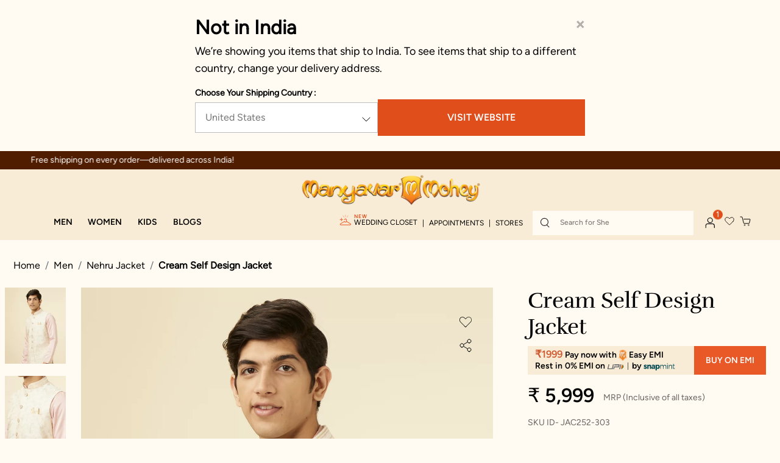

--- FILE ---
content_type: text/html;charset=UTF-8
request_url: https://www.manyavar.com/en-in/nehru-jacket/cream-self-design-jacket/UC101946.html
body_size: 63032
content:
<!DOCTYPE html>
<html lang="en">
<head>
<link rel="dns-prefetch preconnect" href="https://assets.adobedtm.com/" />
<link rel="dns-prefetch preconnect" href="https://www.googletagmanager.com/" />
<link rel="dns-prefetch preconnect" href="https://manyavar.tt.omtrdc.net/" />

<script src="https://assets.adobedtm.com/e56f9a4c2d9d/9cecf6380aaf/launch-f58d754243ee.min.js" async></script>

<meta charset=UTF-8>

<meta http-equiv="x-ua-compatible" content="ie=edge">

<meta name="viewport" content="width=device-width, initial-scale=1">



  <title>Buy Cream Self Design Jacket Online in India @Manyavar - Nehru Jacket for Men</title>


<meta name="description" content="Nehru Jacket for Men - Buy Cream Self Design Jacket in India for Men from Manyavar Nehru Jacket Collection for various occasions"/>
<meta name="keywords" content="Nehru Jacket, Cream Nehru Jacket, Cream colour Nehru Jacket, Nehru Jacket for Men, Buy Nehru Jacket, Buy Nehru Jacket for Men, Shop Cream Nehru Jacket, Shop Cream Nehru Jacket for Men"/>



    
       
            <meta name="og:image" content="https://manyavar.scene7.com/is/image/manyavar/8905100569100.3252_19-05-2023-12-15:283x395?&amp;dpr=on,2">
        
    

    
        
            <meta name="twitter:title" content="Buy Cream Self Design Jacket Online in India @Manyavar - Nehru Jacket for Men">
        
    

    
        
            <meta name="twitter:card" content="summary_large_image">
        
    

    
       
            <meta name="twitter:url" content="https://www.manyavar.com/en-in/nehru-jacket/cream-self-design-jacket/UC101946.html">
        
    

    
       
            <meta name="og:title" content="Buy Cream Self Design Jacket Online in India @Manyavar - Nehru Jacket for Men">
        
    

    
       
            <meta name="og:description" content="Nehru Jacket for Men - Buy Cream Self Design Jacket in India for Men from Manyavar Nehru Jacket Collection for various occasions">
        
    

    
        
            <meta name="twitter:image" content="https://manyavar.scene7.com/is/image/manyavar/8905100569100.3252_19-05-2023-12-15:283x395?&amp;dpr=on,2">
        
    

    
        
            <meta name="twitter:site" content="@Manyavar_">
        
    

    
        
            <meta name="twitter:description" content="Nehru Jacket for Men - Buy Cream Self Design Jacket in India for Men from Manyavar Nehru Jacket Collection for various occasions">
        
    

    
       
            <meta name="og:url" content="https://www.manyavar.com/en-in/nehru-jacket/cream-self-design-jacket/UC101946.html">
        
    

    
       
            <meta name="og:image" content="https://www.manyavar.com/on/demandware.static/-/Library-Sites-ManyavarSharedLibrary/default/dwbb114759/images/feeds/UC101946.jpg">
        
    

    
        
            <meta name="twitter:image" content="https://www.manyavar.com/on/demandware.static/-/Library-Sites-ManyavarSharedLibrary/default/dwbb114759/images/feeds/UC101946.jpg">
        
    



    
        <link rel="alternate" href="https://www.manyavar.com/en-in/nehru-jacket/cream-self-design-jacket/UC101946.html" hreflang="en-in"/>
    
        <link rel="alternate" href="https://www.manyavar.com/en-us/nehru-jacket/cream-self-design-jacket/UC101946.html" hreflang="en-us"/>
    
        <link rel="alternate" href="https://www.manyavar.com/en-gb/nehru-jacket/cream-self-design-jacket/UC101946.html" hreflang="en-gb"/>
    
        <link rel="alternate" href="https://www.manyavar.com/en-au/nehru-jacket/cream-self-design-jacket/UC101946.html" hreflang="en-au"/>
    
        <link rel="alternate" href="https://www.manyavar.com/en-ca/nehru-jacket/cream-self-design-jacket/UC101946.html" hreflang="en-ca"/>
    
        <link rel="alternate" href="https://www.manyavar.com/en-ae/nehru-jacket/cream-self-design-jacket/UC101946.html" hreflang="en-ae"/>
    
        <link rel="alternate" href="https://www.manyavar.com/en-gg/nehru-jacket/cream-self-design-jacket/UC101946.html" hreflang="x-default"/>
    

<style>
 @media (max-width:991px){ .consent-tracking-modal{ min-height: 323px} .consent-tracking-modal .tracking-consent{ min-height: 120px}} .countrySelector {min-height: 463px} @media (min-width:991px){.countrySelector {min-height: 248px}}  .section-footer {min-height: 174px} @media (min-width:991px){.section-footer {min-height: 60px} }
.product-detail .social-sharing-icons{display:none;position:absolute;top:-60px;left:38px;padding:10px;background-color:#fff;box-shadow:4px 0 8px #d3d3d3}.product-detail .social-sharing-icons.bottom-share{top:-60px;left:29px}.product-detail .social-sharing-icons::after{content:"";display:inline-block;width:0;height:0;border-left:10px solid transparent;border-right:10px solid transparent;border-top:10px solid #fff;position:absolute;bottom:-10px;left:50px}.product-detail .social-sharing-icons ul{display:-webkit-box;display:-ms-flexbox;display:flex;-webkit-box-orient:horizontal;-webkit-box-direction:normal;flex-flow:row wrap;-ms-flex-flow:row wrap;-webkit-box-pack:center;-ms-flex-pack:center;justify-content:center;list-style:none;margin:0;padding:0;height:auto;width:auto}.product-detail .social-sharing-icons ul li{display:-webkit-box;display:-ms-flexbox;display:flex;-webkit-box-pack:center;-ms-flex-pack:center;justify-content:center;-webkit-box-align:center;-ms-flex-align:center;align-items:center;margin-right:24px}.product-detail .social-sharing-icons ul li:last-child{margin-right:0}
.gallery-desktop {display: inline-flex; width:95%;}
</style>  


    
    <div class="content-asset"><!-- dwMarker="content" dwContentID="420a6db47de651ca221559de9d" -->
        <style>h2,
h3,
h4,
p,
ul {
    margin-top: 0
}

 .modal {
            position: fixed;
            left: 0;
            top: 0;
            z-index: 1050;
            display: none;
            width: 100%;
            height: auto;
            max-height: 100vh;
            overflow: auto;
            padding-left: 0;
            padding-right: 0 !important;
            outline: 0;
            scrollbar-width: none;
            -ms-overflow-style: none;
        }

svg {
    width: 20px;
    height: 20px;
    margin-right: 7px
}

button,
hr,
input {
    overflow: visible
}

hr,
p,
ul {
    margin-bottom: 1rem
}

.btn,
img {
    vertical-align: middle
}

.btn,
.slick-slider {
    -webkit-user-select: none;
    -moz-user-select: none;
    -ms-user-select: none
}

.col-12,
.dropdown,
.header,
.minicart,
.navbar-header .user,
.navbar-header .user .popover .account-nav-item.weddingCloset,
.suggestions-wrapper,
.wishlist {
    position: relative
}

.dropdown-menu,
.nav,
.navbar-nav {
    list-style: none
}

.dropdown-menu,
.popover {
    left: 0;
    background-clip: padding-box
}

.dropdown-item:active,
.minicart a.minicart-link:hover,
.nav-link:focus,
.nav-link:hover,
.navbar-toggler:focus,
.navbar-toggler:hover,
.popover,
a,
a:hover {
    text-decoration: none
}


.quick-links a,
.site-search input {
    font-family: mierb-medium;
    font-size: var(--fs-12);
    font-style: normal
}

.popover,
button {
    text-transform: none
}

.dropdown-item,
.dropdown-toggle,
.navbar-header .user .popover .no-line-break,
button {
    white-space: nowrap
}

.clearfix,
.dropdown-item,
.men-menu-row::after,
.slick-track:after {
    clear: both
}

.btn,
.btn:not(:disabled):not(.disabled),
.dropdown-item.dropdown,
[role=button],
[type=button]:not(:disabled),
[type=reset]:not(:disabled),
[type=submit]:not(:disabled),
button,
button:not(:disabled) {
    cursor: pointer
}

body {
    margin: 0;
    pading: 0
}

.flashbar-wrapper {
    background-color: #511d00;
    color: #fff;
    text-align: center;
    font-size: 14px;
    padding: 6px;
    font-weight: 100
}


.flashbar-wrapper .flashbar-nav-slider {
    height: 20px
}

.flashbar-wrapper .flashbar-nav-slider .item {
    visibility: hidden
}

@media (max-width:768px) {
    .flashbar-wrapper {
        font-size: 12px
    }
}

.theme-menu-nav {
    padding-left: 50px
}

.margin-left-28 {
    margin-left: 28px
}

.list-style-none {
    list-style: none;
    padding-left: 0
}

.img-mobile-size-brand-icon {
    object-fit: contain;
    max-width: 78%;
    height: 100%
}

.fa-closet-icon,
.margin-chrome .closet-link p {
    margin-bottom: 6px
}

.closet-link {
    justify-content: end
}

.nav,
.row {
    -ms-flex-wrap: wrap
}

.hamburger-container {
    width: 6% !important;
    padding: 0 !important;
    margin-bottom: 3px;
    margin-left: 1px
}

.WC-gif-image-container {
    width: 14%;
    display: flex;
    padding: 0 5px 5px 0
}

.WC-gif-image-container img,
.col-12,
.form-control,
.search-mobile .site-search {
    width: 100%
}

@media (max-width:991px) {
    .WC-gif-image-container {
        padding: 0 5px 5px
    }
}

.slick-initialized .slick-slide,
figure,
header,
nav {
    display: block
}

ul ul {
    margin-bottom: 0
}

a {
    color: #444;
    color: var(--skin-primary-color-1)
}

a:hover {
    color: rgb(29.75, 29.75, 29.75)
}

figure {
    margin: 0 0 1rem
}

img {
    border-style: none
}

.slick-list:focus,
button:focus:not(:focus-visible) {
    outline: 0
}

button,
input {
    margin: 0;
    font-family: inherit;
    font-size: inherit;
    line-height: inherit
}

[type=button],
[type=reset],
[type=submit],
button {
    -webkit-appearance: button
}

h2,
h3,
h4 {
    margin-bottom: .5rem;
    font-weight: 500;
    line-height: 1.2;
    font-family: dosis, sans-serif;
    font-family: var(--font-rufina)
}

h2 {
    font-size: 2rem
}

h3 {
    font-size: 1.75rem
}

h4 {
    font-size: 1.5rem
}

hr {
    -webkit-box-sizing: content-box;
    box-sizing: content-box;
    height: 0;
    margin-top: 1rem;
    border: 0;
    border-top: 1px solid #ccc
}

.img-fluid {
    max-width: 100%;
    height: auto
}

.row {
    display: -webkit-box;
    display: -ms-flexbox;
    display: flex;
    flex-wrap: wrap;
    margin-right: -15px;
    margin-left: -15px
}

.col-12 {
    padding-right: 15px;
    padding-left: 15px;
    -webkit-box-flex: 0;
    -ms-flex: 0 0 100%;
    flex: 0 0 100%;
    max-width: 100%
}



.btn-primary:focus,
.btn-primary:hover {
    background-color: rgb(0, 133.5078125, 185.75);
    border-color: rgb(0, 124.34375, 173);
    color: #fff
}

.btn {
    display: inline-block;
    text-align: center;
    user-select: none;
    border: 1px solid transparent;
    padding: .375rem .75rem;
    font-size: 1rem;
    line-height: 1.5
}

@media (prefers-reduced-motion:reduce) {
    .btn {
        -webkit-transition: none;
        transition: none
    }
}

.btn:focus {
    -webkit-box-shadow: 0 0 0 .2rem rgba(0, 161, 224, .25);
    box-shadow: 0 0 0 .2rem rgba(0, 161, 224, .25)
}

.btn-primary {
    border-color: #00a1e0
}

.btn-primary:focus {
    -webkit-box-shadow: 0 0 0 .2rem rgba(38.25, 175.1, 228.65, .5);
    box-shadow: 0 0 0 .2rem rgba(38.25, 175.1, 228.65, .5)
}

.btn-primary:disabled {
    color: #fff;
    background-color: #00a1e0;
    border-color: #00a1e0
}

.btn-primary:not(:disabled):not(.disabled):active {
    color: #fff;
    background-color: rgb(0, 124.34375, 173);
    border-color: rgb(0, 115.1796875, 160.25)
}

.btn-primary:not(:disabled):not(.disabled):active:focus {
    -webkit-box-shadow: 0 0 0 .2rem rgba(38.25, 175.1, 228.65, .5);
    box-shadow: 0 0 0 .2rem rgba(38.25, 175.1, 228.65, .5)
}

.dropdown-toggle::after {
    display: inline-block;
    margin-left: .255em;
    vertical-align: .255em;
    content: "";
    border-top: .3em solid;
    border-right: .3em solid transparent;
    border-bottom: 0;
    border-left: .3em solid transparent
}

.dropdown-toggle:empty::after {
    margin-left: 0
}

.dropdown-menu {
    position: absolute;
    top: 100%;
    z-index: 1000;
    display: none;
    float: left;
    min-width: 10rem;
    padding: .5rem 0;
    margin: .125rem 0 0;
    font-size: 1rem;
    color: #212529;
    text-align: left;
    background-color: #fff;
    border: 1px solid rgba(0, 0, 0, .15);
    border-radius: .1875rem;
    -ms-overflow-style: none;
    scrollbar-width: none;
    scrollbar-width: thin;
    scrollbar-color: #e04e1c #fffbf2
}

.closet-link p,
.nav,
.navbar-nav {
    margin-bottom: 0
}

.dropdown-item,
.dropdown-item:disabled,
.navbar-toggler {
    background-color: transparent
}

.dropdown-item {
    display: block;
    width: 100%;
    padding: .25rem 1.5rem;
    font-weight: 400;
    color: #212529;
    text-align: inherit;
    border: 0
}

.nav,
.navbar {
    display: -webkit-box;
    display: -ms-flexbox
}

.dropdown-item:focus,
.dropdown-item:hover {
    color: #16181b;
    text-decoration: none
}

.dropdown-item:active {
    color: #fff
}

.dropdown-item:disabled {
    color: #adb5bd;
    pointer-events: none
}

.nav {
    display: flex;
    flex-wrap: wrap;
    padding-left: 0
}

.nav-link,
.navbar {
    padding: .5rem 1rem
}

.nav-link {
    display: block
}

.nav-link:focus,
.nav-link:hover {
    background-color: transparent !important
}

.navbar {
    position: relative;
    display: flex;
    -ms-flex-wrap: wrap;
    flex-wrap: wrap;
    -webkit-box-align: center;
    -ms-flex-align: center;
    align-items: center;
    -webkit-box-pack: justify;
    -ms-flex-pack: justify;
    justify-content: space-between
}

.navbar-nav {
    display: -webkit-box;
    display: -ms-flexbox;
    display: flex;
    -webkit-box-orient: vertical;
    -webkit-box-direction: normal;
    -ms-flex-direction: column;
    flex-direction: column;
    padding-left: 0
}

.navbar-nav .nav-link {
    padding-right: 0;
    padding-left: 0
}

.navbar-nav .dropdown-menu {
    position: static;
    float: none
}

.navbar-toggler {
    padding: .25rem .75rem;
    font-size: 1.25rem;
    line-height: 1;
    border: 1px solid transparent;
    border-radius: .1875rem
}

.flex-column,
.flex-row {
    -webkit-box-direction: normal !important
}

.popover {
    position: absolute;
    top: 0;
    z-index: 1060;
    display: block;
    max-width: 276px;
    font-family: -apple-system, BlinkMacSystemFont, segoe ui, Roboto, helvetica neue, Arial, noto sans, liberation sans, sans-serif, apple color emoji, segoe ui emoji, segoe ui symbol, noto color emoji;
    font-style: normal;
    font-weight: 400;
    line-height: 1.5;
    text-align: left;
    text-align: start;
    text-shadow: none;
    letter-spacing: normal;
    word-break: normal;
    white-space: normal;
    word-spacing: normal;
    line-break: auto;
    font-size: .875rem;
    word-wrap: break-word;
    background-color: #fff;
    border: 1px solid rgba(0, 0, 0, .2);
    border-radius: .1875rem
}

.clearfix::after {
    display: block;
    clear: both;
    content: ""
}

.d-none {
    display: none !important
}

.d-flex {
    display: -webkit-box !important;
    display: -ms-flexbox !important;
    display: flex !important
}

.flex-row {
    -webkit-box-orient: horizontal !important;
    -ms-flex-direction: row !important;
    flex-direction: row !important
}

.flex-column,
.flex-column-reverse {
    -webkit-box-orient: vertical !important
}

.flex-column {
    -ms-flex-direction: column !important;
    flex-direction: column !important
}

.flex-column-reverse {
    -webkit-box-direction: reverse !important;
    -ms-flex-direction: column-reverse !important;
    flex-direction: column-reverse !important
}

.justify-content-end {
    -webkit-box-pack: end !important;
    -ms-flex-pack: end !important;
    justify-content: flex-end !important
}

.justify-content-between {
    -webkit-box-pack: justify !important;
    -ms-flex-pack: justify !important;
    justify-content: space-between !important
}

.align-items-end {
    -webkit-box-align: end !important;
    -ms-flex-align: end !important;
    align-items: flex-end !important
}

.align-items-center {
    -webkit-box-align: center !important;
    -ms-flex-align: center !important;
    align-items: center !important
}

.w-100 {
    width: 100% !important
}

.m-0 {
    margin: 0 !important
}

.mt-0,
.navbar-header .search {
    margin-top: 0 !important
}

.mr-0 {
    margin-right: 0 !important
}

.mb-0 {
    margin-bottom: 0 !important
}

.mt-1 {
    margin-top: .25rem !important
}

.mt-2 {
    margin-top: .5rem !important
}

.p-0 {
    padding: 0 !important
}

.pt-0 {
    padding-top: 0 !important
}

.pr-0 {
    padding-right: 0 !important
}

.py-1 {
    padding-top: .25rem !important;
    padding-bottom: .25rem !important
}

.pr-1 {
    padding-right: .25rem !important
}

.mr-auto {
    margin-right: auto !important
}

.text-left {
    text-align: left !important
}

.text-center {
    text-align: center !important
}

@media print {

    *,
    ::after,
    ::before {
        text-shadow: none !important;
        -webkit-box-shadow: none !important;
        box-shadow: none !important
    }

    a:not(.btn) {
        text-decoration: underline
    }

    img {
        page-break-inside: avoid
    }

    h2,
    h3,
    p {
        orphans: 3;
        widows: 3
    }

    h2,
    h3 {
        page-break-after: avoid
    }

    .navbar {
        display: none
    }
}

.minicart .popover {
    left: auto;
    min-height: 22.7rem;
    display: none
}

.minicart .popover::before {
    left: auto;
    right: 15px
}

.minicart .popover::after {
    left: auto;
    right: 16px
}

.fa {
    display: inline-block;
    font: 14px/1 FontAwesome;
    font-size: inherit;
    text-rendering: auto;
    -webkit-font-smoothing: antialiased;
    -moz-osx-font-smoothing: grayscale
}

.pull-right {
    float: right
}

.column,
.pull-left {
    float: left
}

.fa.pull-right {
    margin-left: .3em
}

.fa-close:before {
    content: "\F00D"
}

.fa-twitter:before {
    content: "\F099"
}

.fa-facebook-f:before {
    content: "\F09A"
}

.fa-pinterest:before {
    content: "\F0D2"
}

.fa-linkedin:before {
    content: "\F0E1"
}

.fa-angle-left:before {
    content: "\F104"
}

.fa-angle-right:before {
    content: "\F105"
}

.fa-youtube:before {
    content: "\F167"
}

.fa-instagram:before {
    content: "\F16D"
}

.header {
    background-color: #f8ecd7
}

.brand {
    left: 0 !important;
    margin-left: 0 !important;
    position: relative !important
}

.top-container,
button {
    padding-top: 8px;
    text-align: center
}

.brand img {
    width: auto !important
}

.header,
.nav-header-color {
    background-color: var(--color-primary-cream-3);
    width: 100%
}

header {
    -webkit-transition: .3s;
    transition: .3s;
    position: sticky;
    z-index: 1035;
    min-height: 100%;
    top: 0
}

@media (max-width:1199.98px) {
    .main-menu {
        position: absolute;
        width: 60%;
        margin-left: 60px
    }

    .navbar-header {
        margin-top: 0 !important;
        -webkit-box-align: start;
        -ms-flex-align: start;
        align-items: flex-start
    }
}

.brand-manyavar {
    margin-left: -56px;
    margin-top: 13px
}

.navbar-header {
    width: 100%;
    height: 48px !important
}

.navbar-header>div {
    -ms-flex-item-align: center;
    align-self: center;
    margin: 0
}

.navbar-header .user .popover {
    top: 75% !important;
    width: 291px;
    left: -192px !important;
    padding: 21px 30px 30px !important;
    max-width: 291px;
    border-top: 5px solid #e95827;
    border-radius: 0
}

.navbar-header .ham-burger-account-icons {
    -webkit-box-align: center;
    -ms-flex-align: center;
    align-items: center;
    margin: 0;
    -ms-flex-item-align: center;
    align-self: center
}

.navbar-header .ham-burger-account-icons .minicart,
.navbar-header .ham-burger-account-icons .user,
.navbar-header .ham-burger-account-icons .wishlist {
    line-height: 2.25em;
    height: auto;
    margin: 6px 10px 0
}

@media (max-width:991.98px) {
    .hidden-md-down {
        display: none !important
    }

    .brand {
        width: auto !important;
        margin-left: 30px
    }

    .main-menu {
        position: unset;
        width: auto;
        margin-left: 0
    }

    .navbar-header .ham-burger-account-icons .minicart,
    .navbar-header .ham-burger-account-icons .user,
    .navbar-header .ham-burger-account-icons .wishlist {
        margin-top: 15px
    }
}

@media (max-width:767.98px) {
    .brand img {
        padding-top: 10px;
        float: right;
        margin-right: -35px
    }

    .navbar-header .ham-burger-account-icons .minicart,
    .navbar-header .ham-burger-account-icons .user,
    .navbar-header .ham-burger-account-icons .wishlist {
        margin: 15px 7px 0
    }

    .navbar-header .ham-burger-account-icons .minicart img,
    .navbar-header .ham-burger-account-icons .user img {
        width: 16px;
        height: 16px
    }

    .navbar-header .navbar-toggler {
        padding-right: 10px
    }
}

.navbar-header .ham-burger-account-icons .minicart {
    height: 60px;
    margin-top: 30px
}

.navbar-header .ham-burger-account-icons .user {
    margin-top: 10px
}

.closet-link p,
.user-icon-js {
    display: -webkit-box;
    display: -ms-flexbox
}

.closet-link p,
.menu-list-ul,
.navbar-header .user .popover .nav {
    -webkit-box-orient: vertical;
    -webkit-box-direction: normal
}

.navbar-header .navbar-toggler {
    margin-left: 22px
}

.site-search .fa-close,
.site-search .reset-button {
    padding: 0;
    background-color: transparent;
    border: none
}

.profile-popup-namaskar {
    font-family: rufina-regular;
    font-weight: 400;
    font-size: 18px;
    line-height: 24px;
    color: #000;
    text-transform: capitalize
}

.minicart .minicart-quantity {
    position: absolute !important;
    top: -4px !important;
    right: -9px;
    left: auto !important;
    line-height: 1.2 !important
}

.minicart .minicart-quantity:empty {
    display: none
}

.navbar-header .user .popover .nav {
    -ms-flex-direction: column;
    flex-direction: column
}

.navbar-header .user .popover .hr-profile-account-popover {
    border: 1px solid #e8d7b7;
    background-color: #e8d7b7
}

.navbar-header .user .popover li a {
    font-family: mierb-regular;
    font-style: normal;
    font-weight: 400;
    font-size: 14px;
    line-height: 20px;
    color: #000 !important;
    text-transform: uppercase
}

.navbar-header .user .popover .account-nav-item {
    padding-bottom: 15px
}

.navbar-header .user .popover .account-nav-item.weddingCloset .new-addition {
    color: #e95827;
    font-size: 12px;
    top: -12px;
    position: absolute;
    text-transform: uppercase;
    font-family: mierb-regular
}

.navbar-header .user .popover .account-nav-item:last-of-type {
    padding-bottom: 0
}

.navbar-header .user .popover .sign-in-message-nav-account {
    font-family: mierb-regular;
    font-style: normal;
    font-weight: 400;
    font-size: 12px;
    line-height: 28px;
    color: #5e5e5e
}

.navbar-header .user .popover .sign-in-account {
    font-family: 600;
    font-style: normal;
    font-weight: 600;
    font-size: 14px;
    line-height: 20px;
    -webkit-text-decoration-line: underline;
    text-decoration-line: underline;
    color: #e95827;
    text-transform: uppercase
}

.top-container {
    background-color: #f8ecd7
}

.top-container .logo-home {
    text-align: center;
    display: inline-block
}

.header .mobile-brand-icon {
    -webkit-animation: 1s linear alternate diagonal-move-anim-exit;
    animation: 1s linear alternate diagonal-move-anim-exit
}

.user-icon-js {
    display: flex;
    -webkit-box-align: center;
    -ms-flex-align: center;
    align-items: center
}

@media (min-width:991px) {
    .ham-burger-account-icons .nav-item a.nonLoggedInUSer {
        display: -webkit-box;
        display: -ms-flexbox;
        display: flex
    }

    .ham-burger-account-icons .nav-item a.nonLoggedInUSer .WC-gif-image-container {
        width: 9%
    }
}

.flashbar-nav-slider .slick-slide {
    font-family: mierb-regular;
    font-weight: 500;
    line-height: 18px;
    font-size: 12px
}

@media (min-width:576px) {

    .d-sm-none {
        display: none !important
    }

    .site-search {
        margin-right: .5em
    }
}

@media (min-width:1200px) {
    .site-search {
        width: 20em
    }
}

@media (min-width:768px) and (max-width:991.98px) {
    .site-search {
        width: 14.0625em
    }
}

@media (min-width:576px) and (max-width:767.98px) {
    .site-search {
        width: 12.5em
    }
}

.site-search .fa-close {
    position: absolute;
    top: .5625em;
    right: 0
}

.site-search .reset-button {
    position: absolute;
    top: 6px;
    right: 1em
}

.site-search input {
    padding-right: 2rem;
    height: 40px;
    padding-left: 45px;
    font-weight: 400;
    cursor: pointer;
    line-height: var(--lh-16);
    color: var(--color-secondary-black);
    background: var(--color-primary-cream-1);
    border: 0;
    padding-top: 12px
}

.site-search {
    position: relative;
    height: 40px;
    width: 40vw
}

@media (max-width:575.98px) {
    .hidden-xs-down {
        display: none !important
    }

    .hide-no-link {
        display: none
    }

    .site-search {
        width: 100vw
    }
}

@media (max-width:1199.98px) {
    .navbar-header .navbar-toggler {
        margin-left: 0;
        padding-left: 0
    }

    .site-search input {
        padding-top: 12px;
        padding-left: 20px
    }
}

.toggle-search-icon {
    border: none;
    background: 0 0
}

@media (min-width:768px) {
    .d-md-none {
        display: none !important
    }

    .hide-no-link {
        display: none
    }

    .site-search {
        width: 178px;
        max-width: 230px
    }

    .toggle-search-icon {
        background-size: 20px
    }

    .navbar.bg-inverse .navbar-nav .nav-item+.nav-item {
        margin-left: 0
    }

    .navbar.bg-inverse .navbar-nav .nav-link {
        padding: .8rem;
        white-space: nowrap
    }
}

.search-icon {
    position: absolute;
    border: none;
    background-color: transparent;
    top: 1px;
    left: 4px;
    pointer-events: none
}

.quick-links {
    display: inline-block;
    margin: 25px 30px
}

.quick-links a {
    font-weight: 500;
    line-height: var(--lh-26);
    text-transform: uppercase;
    color: #000
}


.search {
    margin-left: 9px
}

.headerContainer {
    width: 100%;
    margin: 0;
    padding: 0 16px;
    background-color: #f8ecd7;
    -webkit-transition: max-height 1s;
    transition: max-height 1s
}

@media (min-width:992px) {

    .navbar-expand-lg,
    .navbar-expand-lg .navbar-nav {
        -webkit-box-orient: horizontal;
        -webkit-box-direction: normal
    }

    .navbar-expand-lg {
        -ms-flex-flow: row nowrap;
        flex-flow: row nowrap;
        -webkit-box-pack: start;
        -ms-flex-pack: start;
        justify-content: flex-start
    }

    .navbar-expand-lg .navbar-nav {
        -ms-flex-direction: row;
        flex-direction: row
    }

    .navbar-expand-lg .navbar-nav .dropdown-menu {
        position: absolute
    }

    .navbar-expand-lg .navbar-nav .nav-link {
        padding-right: .5rem;
        padding-left: .5rem
    }

    .d-lg-none {
        display: none !important
    }

    .d-lg-block {
        display: block !important
    }

    .d-lg-flex {
        display: -webkit-box !important;
        display: -ms-flexbox !important;
        display: flex !important
    }

    .brand {
        width: auto !important
    }

    header {
        position: relative;
        min-height: 146px
    }

    .navbar-header .ham-burger-account-icons .user {
        margin-top: 0
    }

    .navbar-header {
        display: -webkit-box;
        display: -ms-flexbox;
        display: flex;
        -webkit-box-orient: horizontal;
        -webkit-box-direction: normal;
        -ms-flex-direction: row;
        flex-direction: row;
        width: auto
    }

    .flashbar-nav-slider .slick-slide {
        font-size: 14px
    }

    .site-search {
        width: 16.5em !important
    }

    .headerContainer {
        max-width: 100%;
        padding: 0 24px
    }

    .brand {
        margin-left: -7.0625em;
        padding-top: .5em
    }
}

@media (min-width:1200px) {
    .headerContainer {
        max-width: 100%;
        padding: 0 40px
    }

    .buttons-menu a {
        padding-left: 32px
    }
}

.baa-link,
.closet-link {
    background: 0 0;
    border: none;
    outline: 0;
    padding: 0;
    margin: 0
}

.closet-link p {
    position: relative;
    display: flex;
    -webkit-box-align: start;
    -ms-flex-align: start;
    align-items: flex-start;
    -ms-flex-direction: column;
    flex-direction: column
}

.closet-link .closet-new {
    color: #e04e1c;
    font-size: 8px;
    font-style: normal;
    font-weight: 600;
    letter-spacing: .8px
}

.navbar.bg-inverse {
    background-color: transparent !important;
    padding: 0
}

.menu-toggleable-left .close-menu {
    padding: 15px;
    border-bottom: 1px solid #ccc;
    -webkit-box-flex: 0;
    -ms-flex: 0 0 100%;
    flex: 0 0 100%
}

.menu-toggleable-left .menu-group {
    -webkit-box-flex: 0;
    -ms-flex: 0 0 100%;
    flex: 0 0 100%
}

@media (max-width:767.98px) {
    .minicart a.minicart-link {
        margin-top: 5px !important
    }

    .main-menu.menu-toggleable-left {
        background-color: #fff;
        z-index: 4
    }

    .menu-toggleable-left .bg-inverse {
        background-color: #fff !important;
        color: #222
    }
}

.multilevel-dropdown .dropdown-menu {
    border: 0;
    border-radius: 0
}

@media (min-width:768px) {
    .nav-item>.nav-link {
        color: #fff
    }

    .menu-toggleable-left .close-menu {
        display: none
    }

    .multilevel-dropdown .dropdown-menu {
        -webkit-box-shadow: 0 3px 5px rgba(43, 36, 25, .4);
        box-shadow: 0 3px 5px rgba(43, 36, 25, .4)
    }

    .dropdown-toggle::after {
        content: unset
    }
}

.multilevel-dropdown .dropdown-item.dropdown>.dropdown-toggle::after {
    border-top: .3em solid transparent;
    border-bottom: .3em solid transparent;
    border-left: .3em solid;
    position: absolute;
    right: .3em;
    margin-top: .55em
}

.multilevel-dropdown .dropdown-item {
    padding: 0 0 0 1em
}

.multilevel-dropdown .dropdown-item .dropdown-link {
    display: block;
    padding: .425em 5em .425em 0
}

.multilevel-dropdown .dropdown-item+.dropdown-item {
    border-top: 1px solid #eee
}

.navbar-header .minicart,
.navbar-header .search,
.navbar-header .user {
    display: inline-block;
    margin: 1.125em 0 0 .5em
}

.navbar-header .minicart,
.navbar-header .navbar-toggler,
.navbar-header .user {
    line-height: 2.25em;
    height: auto
}

.navbar-header .navbar-toggler {
    font-size: 1.6em;
    width: auto
}

.navbar-header .user .popover {
    position: absolute;
    display: none
}

.navbar-header .user .popover a {
    white-space: nowrap;
    margin-bottom: .5em
}

.navbar-header .user .popover::after,
.navbar-header .user .popover::before {
    left: 1.5rem
}

.brand {
    display: block;
    text-align: center
}

@media (max-width:991.98px) {
    .navbar-header .ham-burger-account-icons .minicart {
        margin-top: 38px
    }

    .nav-link.blogs-link {
        margin-top: 7px
    }

    .minicart .minicart-quantity {
        width: 1.05em;
        height: 1.25em;
        font-size: 10px;
        top: -4px !important;
        line-height: 1.6 !important
    }

    .menu-toggleable-left.navbar-toggleable-md {
        position: fixed;
        left: -100%;
        top: 0;
        bottom: 0;
        -webkit-transition: left .5s cubic-bezier(0, 1, .5, 1);
        transition: left .5s cubic-bezier(0, 1, .5, 1);
        display: block;
        max-width: 100%
    }

    .brand {
        width: 4em;
        margin-left: -2em;
        padding-top: .8em
    }

    .navbar.bg-inverse .navbar-nav .nav-link {
        padding: 25px 20px 0 !important
    }
}

.minicart {
    margin-top: .1875em;
    vertical-align: top
}

.minicart .minicart-quantity {
    background-color: var(--skin-primary-color-1);
    border-radius: 50%;
    width: 1.25em;
    height: 1.25em;
    line-height: normal;
    display: inline-block;
    text-align: center;
    font-size: .8125em;
    color: #fff
}

@media (min-width:992px) {
    .navbar.bg-inverse {
        margin-top: 6px
    }

    .navbar.bg-inverse .navbar-nav .nav-link h3 {
        font-family: mierb-demibold;
        font-weight: 600;
        font-size: var(--fs-16);
        line-height: var(--lh-20);
        text-transform: uppercase;
        color: var(--color-secondary-black);
        margin-right: 0;
        margin-bottom: 0
    }

    .navbar-header .quick-links,
    .navbar-header .quick-links-closet {
        display: -webkit-inline-box !important;
        display: -ms-inline-flexbox !important;
        display: inline-flex !important;
        margin-right: 8px;
        -webkit-box-align: start;
        -ms-flex-align: start;
        align-items: flex-start
    }
}

@media (min-width:1441px) {
    .headerContainer {
        padding: 0 60px
    }

    .navbar-header .quick-links,
    .navbar-header .quick-links-closet,
    .navbar.bg-inverse .navbar-nav .nav-link h3 {
        margin-right: 20px
    }
}

.navbar-nav {
    -ms-flex-wrap: nowrap;
    flex-wrap: nowrap
}

.nav-flex-css {
    display: block;
    position: unset
}

@media (max-width:575.98px) {
    .multilevel-dropdown .dropdown-item {
        padding: 0 1rem
    }
}

.multilevel-dropdown .dropdown-menu {
    top: 86%;
    -webkit-box-shadow: none;
    box-shadow: none;
    --webkit-box-shadow: none
}

.dropdown-menu::-webkit-scrollbar {
    width: 2px
}

.dropdown-menu::-webkit-scrollbar-track {
    background-color: #fffbf2
}

.dropdown-menu::-webkit-scrollbar-thumb {
    background-color: #e04e1c
}

.dropdown-item:active,
.dropdown-item:focus,
.dropdown-item:hover {
    color: var(--color-secondary-black);
    background-color: transparent
}

.menu-list-ul {
    -ms-flex-flow: column;
    flex-flow: column;
    -ms-flex-wrap: wrap;
    flex-wrap: wrap;
    margin-top: 20px
}

@media (min-width:1200px) {
    .menu-list-ul {
        -webkit-column-gap: 7px;
        -moz-column-gap: 7px;
        column-gap: 7px;
        row-gap: 14px
    }
}

.nav-header-color .dropdown,
.nav-header-color .navbar.navbar-expand-lg.bg-inverse {
    position: unset;
    left: 0
}

.navbar .nav-item.dropdown .fa-angle-right {
    font-size: 22px;
    margin-top: 0 !important
}

.menu-welcome {
    font-family: rufina-regular;
    font-style: italic;
    font-weight: 400;
    font-size: 32px;
    line-height: 43px;
    color: var(--color-secondary-black);
    padding-top: 18px;
    padding-bottom: 18px
}

.btn-style,
.menu-text-head,
.menu-toggleable-left .close-menu .sign-in {
    font-family: mierb-demibold;
    font-weight: 600
}

.nav-item .nav-link:focus,
.nav-item .nav-link:hover {
    background-color: var(--color-primary-cream-3)
}

.dropdown-item.dropdown>.dropdown-toggle::after {
    content: unset
}

.men-menu-row::after,
.slick-track:after,
.slick-track:before {
    display: table;
    content: ""
}

.menu-toggleable-left .menu-group {
    -webkit-box-flex: 0;
    -ms-flex: 1 1 55%;
    flex: 1 1 55%;
    height: 60px
}

.menu-toggleable-left .close-menu {
    background-color: #fffbf2
}

.menu-toggleable-left .close-menu .sign-in-head-div {
    padding-bottom: 11px
}

.menu-toggleable-left .close-menu .sign-in {
    font-style: normal;
    font-size: 14px;
    line-height: 18px;
    -webkit-text-decoration-line: underline;
    text-decoration-line: underline;
    color: var(--color-secondary-orange);
    text-transform: uppercase
}

.menu-toggleable-left .close-menu .sign-in-message {
    font-family: mierb-regular;
    font-style: normal;
    font-weight: 400;
    font-size: 12px;
    line-height: 16px;
    color: #5e5e5e;
    padding-left: 5px
}

.btn-style,
.menu-text-head,
.sub-menu,
.sub-menu-text {
    font-style: normal;
    line-height: 20px
}

.btn:focus,
.column a,
button {
    text-decoration: none
}

.img-barat-position {
    position: relative;
    bottom: -182px;
    right: 0;
    width: 206px
}

.btn-style {
    font-size: 16px;
    text-align: center;
    color: #fff !important
}

.menu-text-head {
    color: #000;
    text-transform: uppercase;
    margin-bottom: 20px;
    font-size: 16px
}

.sub-menu,
.sub-menu-text {
    font-family: mierb-regular;
    font-weight: 400;
    color: #000;
    text-transform: uppercase
}

.column {
    width: 100%;
    padding: 10px;
    height: -webkit-fit-content;
    height: -moz-fit-content;
    height: fit-content
}

.men-menu-row img {
    -o-object-fit: contain;
    object-fit: contain;
    height: inherit
}

.column a {
    float: none;
    color: #000;
    display: block;
    text-align: left
}

.btn-groom {
    width: 205px !important;
    height: 51px
}

.btn-wed {
    width: 305px !important
}

.buttons-menu {
    -webkit-column-gap: 32px;
    -moz-column-gap: 32px;
    column-gap: 32px
}

.kids-menu-row img {
    margin-right: 20px
}

.search-mobile {
    opacity: 1
}

.close-button button {
    background-color: transparent;
    border: 0;
    --webkit-appearance: none
}

@media (min-width:992px) and (max-width:1440.98px) {
    .main-menu {
        margin-left: 0 !important
    }
}

@media (min-width:1200px) and (max-width:1440.98px) {
    .main-menu {
        margin-left: 45px !important
    }
}

button {
    display: -webkit-inline-box;
    display: -ms-inline-flexbox;
    display: inline-flex;
    -webkit-box-align: center;
    -ms-flex-align: center;
    align-items: center;
    -webkit-box-pack: center;
    -ms-flex-pack: center;
    justify-content: center;
    height: auto;
    padding-bottom: 8px;
    color: #777;
    font-size: 14px;
    font-weight: 500;
    line-height: 1.1;
    text-transform: capitalize;
    border-radius: 4px;
    border: 1px solid #ddd
}

button:hover {
    border-color: #cdd
}

.close-button {
    background-color: transparent;
    border: none;
    padding: 0
}

.main-menu,
a:focus,
li:focus {
    background-color: transparent !important
}

input[placeholder] {
    text-overflow: ellipsis
}

.slick-slider {
    -ms-touch-action: inherit !important;
    touch-action: inherit !important;
    position: relative;
    display: block;
    -moz-box-sizing: border-box;
    box-sizing: border-box;
    user-select: none;
    -webkit-touch-callout: none;
    -khtml-user-select: none;
    -ms-touch-action: pan-y;
    touch-action: pan-y;
    -webkit-tap-highlight-color: transparent
}

.minicart .popover {
    right: 10px;
    min-width: 436px;
    max-width: 436px;
    top: 40px
}

.clearfix {
    display: block;
    width: 100%
}

.slick-list {
    position: relative;
    display: block;
    overflow: hidden;
    margin: 0;
    padding: 0
}

.slick-slider .slick-list,
.slick-slider .slick-track {
    -webkit-transform: translate3d(0, 0, 0);
    -moz-transform: translate3d(0, 0, 0);
    -ms-transform: translate3d(0, 0, 0);
    -o-transform: translate3d(0, 0, 0);
    transform: translate3d(0, 0, 0)
}

.slick-track {
    position: relative;
    top: 0;
    left: 0;
    display: block
}

.slick-slide {
    display: none;
    float: left;
    height: 100%;
    min-height: 1px
}

.dropdown-menu,
.dropdown-menu a,
.navbar,
.navbar .nav-item,
.navbar .nav-item a,
.navbar .nav-item.dropdown,
.navbar .nav-item.dropdown a {
    color: var(--skin-menu-color-1)
}

@media (min-width:992px) {

    .quick-links a.menu-link,
    .quick-links-closet button.menu-link {
        font-family: mierb-medium;
        font-weight: 500;
        font-size: 12px;
        text-transform: uppercase;
        color: #000;
        padding-right: 8px;
        margin-bottom: 0;
        display: -webkit-inline-box;
        display: -ms-inline-flexbox;
        display: inline-flex;
        -webkit-box-align: center;
        -ms-flex-align: center;
        align-items: center;
        -webkit-box-pack: center;
        -ms-flex-pack: center;
        justify-content: center;
        position: relative
    }

    .quick-links a.menu-link .heading-text {
        border-radius: 0;
        line-height: normal
    }

    .quick-links a.menu-link .heading-text::before {
        content: "|";
        display: -webkit-inline-box;
        display: -ms-inline-flexbox;
        display: inline-flex;
        height: 9px;
        margin-right: 8px
    }

    .quick-links-closet button.menu-link.closet-link .fa-closet-icon {
        margin-bottom: 0
    }

    .nav-flex-css {
        display: -webkit-box;
        display: -ms-flexbox;
        -webkit-box-pack: justify;
        -ms-flex-pack: justify;
        justify-content: space-between
    }

    .main-nav-css {
        position: absolute;
        width: 493px !important;
        margin-left: 45px !important
    }

    .dropdown-menu {
        display: block !important;
        visibility: hidden;
        opacity: 0;
        height: 0;
        min-width: auto !important;
        left: unset
    }

    .theme-menu-nav {
        padding: 30px 82px;
        width: 100%
    }

    .buttons-menu a {
        padding-left: 32px
    }

    .menu-list-ul {
        margin-top: 0;
        padding-left: 30px;
        padding-right: 30px;
        height: -webkit-fit-content;
        height: -moz-fit-content;
        height: fit-content;
        -webkit-transition: display .3s;
        transition: display .3s
    }

    .navbar.bg-inverse .navbar-nav .nav-link {
        font-size: 16px;
        line-height: 20px;
        text-transform: uppercase;
        font-family: mierb-demibold;
        color: var(--color-secondary-black);
        font-weight: 600
    }

    .multilevel-dropdown .dropdown-item+.dropdown-item {
        border: none
    }

    .sub-menu,
    .sub-menu-text {
        margin-bottom: 20px
    }

    .minicart .popover {
        right: -40px
    }

    .dropdown-menu,
    .dropdown-menu a,
    .navbar,
    .navbar .nav-item,
    .navbar .nav-item a,
    .navbar .nav-item.dropdown,
    .navbar .nav-item.dropdown a {
        color: var(--skin-menu-color-1-invert)
    }
}

.navbar .nav-item.dropdown {
    color: var(--color-black)
}

.nav-item .nav-link:focus,
.nav-item .nav-link:hover {
    background-color: transparent;
    color: #000 !important
}

a,
li,
p,
span {
    font-family: var(--font-mierbasic), sans-serif
}

.main-menu {
    left: 45px
}

@media (max-width:991.98px) {
    .menu-toggleable-left .menu-group {
        background-color: #fffbf2;
        overflow: auto;
        height: 100%;
        -ms-overflow-style: none;
        scrollbar-width: none;
        scrollbar-width: thin;
        scrollbar-color: #e04e1c #fffbf2
    }

    .menu-toggleable-left .bg-inverse {
        background-color: #fffbf2
    }

    .menu-toggleable-left .close-menu {
        background-color: #fffbf2;
        border-bottom: 2px solid #e1ceac;
        padding: 15px 22px;
        max-width: 351px
    }

    .blogs-link,
    .nav-link.dropdown-toggle,
    .quick-links-mobile h3 {
        color: #000 !important;
        text-transform: uppercase;
        font-style: normal
    }

    .blogs-link,
    .multilevel-dropdown .dropdown-item .dropdown-link,
    .nav-item.dropdown a h4,
    .nav-link.dropdown-toggle {
        font-family: mierb-demibold;
        font-weight: 600;
        font-size: 14px
    }

    .blogs-link,
    .nav-link.dropdown-toggle {
        line-height: 18px;
        padding-top: 13px;
        padding-bottom: 36px;
        margin-top: 0 !important
    }

    .quick-links-mobile {
        padding-top: 19px
    }

    .quick-links-mobile h3 {
        font-family: mierb-regular;
        font-weight: 400;
        font-size: 14px;
        line-height: 19px;
        margin-bottom: 0
    }

    .quick-links-mobile .new-addition {
        font-size: 8px;
        line-height: 17px;
        color: #e95827;
        text-transform: uppercase;
        font-family: mierb-regular;
        position: absolute;
        top: 15px
    }

    .quick-links-mobile.weddingcloset-link {
        position: relative
    }

    .main-menu.menu-toggleable-left {
        z-index: 9992
    }

    .nav-item.d-lg-none.d-flex.flex-row {
        padding-left: 20px;
        padding-bottom: 12px
    }

    .nav-item.d-lg-none.d-flex.flex-row div {
        padding-right: 15px
    }

    .menu-toggleable-left .menu-group::-webkit-scrollbar {
        width: 2px
    }

    .menu-toggleable-left .menu-group::-webkit-scrollbar-track {
        background-color: #fffbf2
    }

    .menu-toggleable-left .menu-group::-webkit-scrollbar-thumb {
        background-color: #e04e1c
    }

    .contact-li {
        border-top: 2px solid #e1ceac !important
    }

    ul.dropdown-menu {
        background-color: #fffbf2
    }

    .nav-header-color .navbar.navbar-expand-lg.bg-inverse::-webkit-scrollbar {
        width: 2px
    }

    .nav-header-color .navbar.navbar-expand-lg.bg-inverse::-webkit-scrollbar-track {
        background-color: #fffbf2
    }

    .nav-header-color .navbar.navbar-expand-lg.bg-inverse::-webkit-scrollbar-thumb {
        background-color: #e04e1c
    }

    .socialLinks {
        display: -webkit-box;
        display: -ms-flexbox;
        display: flex;
        -webkit-box-pack: space-evenly;
        -ms-flex-pack: space-evenly;
        justify-content: space-evenly;
        -webkit-box-align: start;
        -ms-flex-align: start;
        align-items: start;
        -webkit-column-gap: 1rem;
        -moz-column-gap: 1rem;
        column-gap: 1rem;
        margin-top: 30px;
        padding-left: 0;
        margin-bottom: 35px;
        -webkit-box-pack: center;
        -ms-flex-pack: center;
        justify-content: center
    }

    .socialLinks li {
        list-style: none;
        font-size: 20px;
        background: #fff3dd;
        width: 25px;
        text-align: center
    }

    .socialLinks a {
        color: #e04e1c !important;
        text-decoration: none
    }

    .img-wrapper-ham-menu {
        height: auto
    }

    .img-wrapper-ham-menu img {
        height: auto;
        width: 100%
    }

    .positionUnset {
        position: unset !important;
        padding-top: 0 !important;
        padding-bottom: 5px !important
    }

    .nav-item.dropdown a h4 {
        line-height: 18px;
        color: #000;
        display: initial;
        text-transform: uppercase
    }

    .sub-menu a {
        font-weight: 400 !important
    }

    .multilevel-dropdown .dropdown-item.dropdown>.dropdown-toggle::after {
        border: 0 !important
    }

    .multilevel-dropdown .dropdown-item+.dropdown-item {
        border: none !important
    }

    .multilevel-dropdown .dropdown-item .dropdown-link {
        padding-left: 6px
    }

    .multilevel-dropdown .dropdown-item.menu-item-has-children .dropdown-link {
        padding-left: 6px;
        font-family: mierb-regular;
        font-style: normal;
        font-weight: 400;
        font-size: 14px;
        line-height: 18px
    }

    .back {
        padding-top: 6px !important;
        padding-bottom: 16px !important
    }

    .back .fa-angle-left {
        padding-right: 20px;
        padding-bottom: 4px;
        font-size: 22px;
        position: relative;
        top: 2px
    }

    .dropdown-menu.d-lg-none {
        overflow: auto
    }

    .margin-top-8 {
        margin-top: 8px
    }

    .margin-right-0 {
        margin-right: 0 !important
    }

    .padding-right-20 {
        padding-right: 20px !important
    }

    .margin-top-47 {
        margin-top: 47px
    }

    .dropdown-menu a.hamburger-buttons,
    .nav-item.dropdown a.hamburger-buttons {
        font-family: mierb-demibold;
        font-style: normal;
        font-weight: 600;
        font-size: 14px;
        line-height: 18px;
        color: #e95827 !important;
        text-align: left;
        padding-left: 20px;
        border-top: 2px solid #e1ceac !important;
        padding-top: 22px !important;
        padding-bottom: 18px !important
    }

    .contact-head {
        padding-top: 29px;
        padding-bottom: 17px
    }

    .margin-top-1 {
        margin-top: 1px
    }

    .padding-left-4 {
        padding-left: 4px
    }

    a.margin-top-1 {
        text-decoration: underline
    }

    .dropdown-link {
        padding-top: 30px
    }

    .navbar-header.d-flex.justify-content-between .ham-burger-account-icons {
        margin-left: auto
    }

    .site-search input {
        background: #fffdf8;
        -webkit-box-shadow: 0 2px 4px rgba(0, 0, 0, .1);
        box-shadow: 0 2px 4px rgba(0, 0, 0, .1);
        height: 40px
    }

    .navbar-header.d-flex.justify-content-between {
        margin-top: 5px
    }

    .navbar.navbar-expand-lg.bg-inverse.col-12 {
        max-width: 351px
    }

    .column {
        width: 100%;
        height: auto
    }

    .close-menu {
        background-color: #fffbf2;
        border-bottom: 2px solid #e1ceac;
        padding: 15px 22px;
        width: 90%;
        max-width: 375px
    }

    .main-menu {
        position: absolute;
        width: 60%;
        margin-left: 0;
        padding-left: 0
    }

    .dropdown-menu,
    .dropdown-menu a,
    .navbar .nav-item.dropdown,
    .navbar .nav-item.dropdown a {
        color: #000;
        text-transform: uppercase;
        padding-bottom: 12px;
        border: none
    }

    .dropdown-menu,
    .dropdown-menu-text-mobile,
    .navbar .nav-item.dropdown {
        color: #000 !important
    }

    .padding-bottom-30 {
        padding-bottom: 30px !important
    }

    .border-top-bottom {
        border-top: 2px solid #e1ceac;
        border-bottom: 2px solid #e1ceac
    }
}

@media (max-width:767.98px) {
    .main-menu {
        position: unset;
        width: auto;
        margin-left: 0
    }
}

.btn {
    border: none;
    background: 0 0;
    display: -webkit-box;
    display: -ms-flexbox;
    display: flex;
    -webkit-box-pack: center;
    -ms-flex-pack: center;
    justify-content: center;
    -webkit-box-align: center;
    -ms-flex-align: center;
    align-items: center;
    outline: 0;
    -webkit-transition: .5s;
    transition: .5s;
    font-family: mierb-demibold;
    text-transform: uppercase;
    font-weight: 600;
    color: #212529;
    border-radius: 0;
    -webkit-user-select: none;
    -moz-user-select: none;
    -ms-user-select: none;
    user-select: none
}

.btn:active,
.btn:hover {
    text-decoration: none;
    background: #852201;
    color: #fff;
    border: none
}

.btn:focus {
    outline: 0;
    -webkit-box-shadow: none;
    box-shadow: none;
    background-color: #e04e1c !important;
    color: #fff;
    border: none
}

.btn:disabled {
    opacity: .65;
    background: #c4c4c4;
    pointer-events: none;
    border: none;
    color: #fff;
    opacity: 1
}

.btn-primary {
    color: #fff;
    width: 100%;
    background: #e04e1c;
    font-weight: 600;
    font-size: 16px;
    line-height: 24px
}

.dropdown-menu-text-mobile {
    color: #000 !important
}

.fa-close::before {
    content: url([data-uri])
}

@media (max-width:991.98px) {
    .navbar .nav-item.dropdown {
        padding-top: 0;
        padding-bottom: 0
    }

    .navbar-header .minicart,
    .navbar-header .search,
    .navbar-header .user {
        margin-top: 9px
    }

    .search.hidden-xs-down {
        margin-top: 10px
    }

    .quick-links.d-none {
        margin-top: 5px
    }

    .navbar-header {
        -webkit-box-align: start;
        -ms-flex-align: start;
        align-items: flex-start
    }

    .fa-search-icon::before {
        -webkit-transform: scale(1.05);
        transform: scale(1.05)
    }
}

.fa-closet-icon::before {
    content: url([data-uri])
}

#Men-ShopByCelebrityCollection {
    font-weight: 800
}

</style>
    </div> <!-- End content-asset -->




<link rel="icon" type="image/png" href="/on/demandware.static/Sites-manyavar-Site/-/default/dwb3ffb0d9/images/favicons/favicon-196x196.png" sizes="196x196" />
<link rel="icon" type="image/png" href="/on/demandware.static/Sites-manyavar-Site/-/default/dwe8c4b0ad/images/favicons/favicon-144x144.png" sizes="144x144" />
<link rel="icon" type="image/png" href="/on/demandware.static/Sites-manyavar-Site/-/default/dw3ad67229/images/favicons/favicon-128x128.png" sizes="128x128" />
<link rel="icon" type="image/png" href="/on/demandware.static/Sites-manyavar-Site/-/default/dw6b9b82fd/images/favicons/favicon-96x96.png" sizes="96x96" />
<link rel="icon" type="image/png" href="/on/demandware.static/Sites-manyavar-Site/-/default/dwf24bb68e/images/favicons/favicon-48x48.png" sizes="48x48" />
<link rel="icon" type="image/png" href="/on/demandware.static/Sites-manyavar-Site/-/default/dwc521aa16/images/favicons/favicon-32x32.png" sizes="32x32" />
<link rel="icon" type="image/png" href="/on/demandware.static/Sites-manyavar-Site/-/default/dwbd58879c/images/favicons/favicon-16x16.png" sizes="16x16" />
<link rel="icon" type="image/x-icon" href="/on/demandware.static/Sites-manyavar-Site/-/default/dwaa29f142/images/favicons/favicon.ico"/>


    <link rel="preload stylesheet" href="/on/demandware.static/Sites-manyavar-Site/-/en_IN/v1768483054645/css/product/detail.css"  as="style" />

    <link rel="preload stylesheet" href="https://cdn.jsdelivr.net/jquery.slick/1.4.1/slick.css"  as="style" />







<link rel="preload" href="/on/demandware.static/Sites-manyavar-Site/-/en_IN/v1768483054645/css/global.css" as="style" onload="this.rel='stylesheet'"/>
<noscript><link rel="stylesheet" href="/on/demandware.static/Sites-manyavar-Site/-/en_IN/v1768483054645/css/global.css"/></noscript>
<link rel="preload" href="/on/demandware.static/Sites-manyavar-Site/-/en_IN/v1768483054645/css/skin/skin.css" as="style" onload="this.rel='stylesheet'"/>
<noscript><link rel="stylesheet" href="/on/demandware.static/Sites-manyavar-Site/-/en_IN/v1768483054645/css/skin/skin.css"/></noscript>




    <script type="text/javascript">
        var moeDataCenter = "dc_3";
var moeAppID = "5EBGBUDXIJJ3EQSWAWRFN6MQ"; 

!function(e,n,i,t,a,r,o,d){if(!moeDataCenter||!moeDataCenter.match(/^dc_[0-9]+$/gm))return console.error("Data center has not been passed correctly. Please follow the SDK installation instruction carefully.");var s=e[a]=e[a]||[];if(s.invoked=0,s.initialised>0||s.invoked>0)return console.error("MoEngage Web SDK initialised multiple times. Please integrate the Web SDK only once!"),!1;e.moengage_object=a;var l={},g=function n(i){return function(){for(var n=arguments.length,t=Array(n),a=0;a
	<n;a++)t[a]=arguments[a];(e.moengage_q=e.moengage_q||[]).push({f:i,a:t})}},u=["track_event","add_user_attribute","add_first_name","add_last_name","add_email","add_mobile","add_user_name","add_gender","add_birthday","destroy_session","add_unique_user_id","update_unique_user_id","moe_events","call_web_push","track","location_type_attribute"],m={onsite:["getData","registerCallback"]};for(var c in u)l[u[c]]=g(u[c]);for(var v in m)for(var f in m[v])null==l[v]&&(l[v]={}),l[v][m[v][f]]=g(v+"."+m[v][f]);r=n.createElement(i),o=n.getElementsByTagName("head")[0],r.async=1,r.src=t,o.appendChild(r),e.moe=e.moe||function(){return(s.invoked=s.invoked+1,s.invoked>1)?(console.error("MoEngage Web SDK initialised multiple times. Please integrate the Web SDK only once!"),!1):(d=arguments.length<=0?void 0:arguments[0],l)},r.addEventListener("load",function(){if(d)return e[a]=e.moe(d),e[a].initialised=e[a].initialised+1||1,!0}),r.addEventListener("error",function(){return console.error("Moengage Web SDK loading failed."),!1})}(window,document,"script","https://cdn.moengage.com/release/"+moeDataCenter+"/moe_webSdk.min.latest.js","Moengage");

Moengage = moe({
  app_id: moeAppID,
  debug_logs: 0
});
    </script>



<link id="canonical_url" rel="canonical" href="https://www.manyavar.com/en-in/nehru-jacket/cream-self-design-jacket/UC101946.html" />

<script type="text/javascript">//<!--
/* <![CDATA[ (head-active_data.js) */
var dw = (window.dw || {});
dw.ac = {
    _analytics: null,
    _events: [],
    _category: "",
    _searchData: "",
    _anact: "",
    _anact_nohit_tag: "",
    _analytics_enabled: "true",
    _timeZone: "Asia/Calcutta",
    _capture: function(configs) {
        if (Object.prototype.toString.call(configs) === "[object Array]") {
            configs.forEach(captureObject);
            return;
        }
        dw.ac._events.push(configs);
    },
	capture: function() { 
		dw.ac._capture(arguments);
		// send to CQ as well:
		if (window.CQuotient) {
			window.CQuotient.trackEventsFromAC(arguments);
		}
	},
    EV_PRD_SEARCHHIT: "searchhit",
    EV_PRD_DETAIL: "detail",
    EV_PRD_RECOMMENDATION: "recommendation",
    EV_PRD_SETPRODUCT: "setproduct",
    applyContext: function(context) {
        if (typeof context === "object" && context.hasOwnProperty("category")) {
        	dw.ac._category = context.category;
        }
        if (typeof context === "object" && context.hasOwnProperty("searchData")) {
        	dw.ac._searchData = context.searchData;
        }
    },
    setDWAnalytics: function(analytics) {
        dw.ac._analytics = analytics;
    },
    eventsIsEmpty: function() {
        return 0 == dw.ac._events.length;
    }
};
/* ]]> */
// -->
</script>
<script type="text/javascript">//<!--
/* <![CDATA[ (head-cquotient.js) */
var CQuotient = window.CQuotient = {};
CQuotient.clientId = 'bjzv-manyavar';
CQuotient.realm = 'BJZV';
CQuotient.siteId = 'manyavar';
CQuotient.instanceType = 'prd';
CQuotient.locale = 'en_IN';
CQuotient.fbPixelId = '427188658064938';
CQuotient.activities = [];
CQuotient.cqcid='';
CQuotient.cquid='';
CQuotient.cqeid='';
CQuotient.cqlid='';
CQuotient.apiHost='api.cquotient.com';
/* Turn this on to test against Staging Einstein */
/* CQuotient.useTest= true; */
CQuotient.useTest = ('true' === 'false');
CQuotient.initFromCookies = function () {
	var ca = document.cookie.split(';');
	for(var i=0;i < ca.length;i++) {
	  var c = ca[i];
	  while (c.charAt(0)==' ') c = c.substring(1,c.length);
	  if (c.indexOf('cqcid=') == 0) {
		CQuotient.cqcid=c.substring('cqcid='.length,c.length);
	  } else if (c.indexOf('cquid=') == 0) {
		  var value = c.substring('cquid='.length,c.length);
		  if (value) {
		  	var split_value = value.split("|", 3);
		  	if (split_value.length > 0) {
			  CQuotient.cquid=split_value[0];
		  	}
		  	if (split_value.length > 1) {
			  CQuotient.cqeid=split_value[1];
		  	}
		  	if (split_value.length > 2) {
			  CQuotient.cqlid=split_value[2];
		  	}
		  }
	  }
	}
}
CQuotient.getCQCookieId = function () {
	if(window.CQuotient.cqcid == '')
		window.CQuotient.initFromCookies();
	return window.CQuotient.cqcid;
};
CQuotient.getCQUserId = function () {
	if(window.CQuotient.cquid == '')
		window.CQuotient.initFromCookies();
	return window.CQuotient.cquid;
};
CQuotient.getCQHashedEmail = function () {
	if(window.CQuotient.cqeid == '')
		window.CQuotient.initFromCookies();
	return window.CQuotient.cqeid;
};
CQuotient.getCQHashedLogin = function () {
	if(window.CQuotient.cqlid == '')
		window.CQuotient.initFromCookies();
	return window.CQuotient.cqlid;
};
CQuotient.trackEventsFromAC = function (/* Object or Array */ events) {
try {
	if (Object.prototype.toString.call(events) === "[object Array]") {
		events.forEach(_trackASingleCQEvent);
	} else {
		CQuotient._trackASingleCQEvent(events);
	}
} catch(err) {}
};
CQuotient._trackASingleCQEvent = function ( /* Object */ event) {
	if (event && event.id) {
		if (event.type === dw.ac.EV_PRD_DETAIL) {
			CQuotient.trackViewProduct( {id:'', alt_id: event.id, type: 'raw_sku'} );
		} // not handling the other dw.ac.* events currently
	}
};
CQuotient.trackViewProduct = function(/* Object */ cqParamData){
	var cq_params = {};
	cq_params.cookieId = CQuotient.getCQCookieId();
	cq_params.userId = CQuotient.getCQUserId();
	cq_params.emailId = CQuotient.getCQHashedEmail();
	cq_params.loginId = CQuotient.getCQHashedLogin();
	cq_params.product = cqParamData.product;
	cq_params.realm = cqParamData.realm;
	cq_params.siteId = cqParamData.siteId;
	cq_params.instanceType = cqParamData.instanceType;
	cq_params.locale = CQuotient.locale;
	
	if(CQuotient.sendActivity) {
		CQuotient.sendActivity(CQuotient.clientId, 'viewProduct', cq_params);
	} else {
		CQuotient.activities.push({activityType: 'viewProduct', parameters: cq_params});
	}
};
/* ]]> */
// -->
</script>


    <script type="application/ld+json">
        {"@context":"https://schema.org/","@type":"Product","name":"Cream Self Design Jacket","color":"Cream","material":"Art Silk","description":"Celebrate in style with this cream-colored Nehru Jacket. The fabric brings you the comfort of silk while the intricate embroidery and Zari work lend it an aesthetically pleasing and royal appearance. Perfect for weddings, engagement parties, or sangeet ceremonies. Make a statement with this classic piece which works equally well for festive occasions.","mpn":"UC101946","sku":"UC101946","brand":{"@type":"Brand","name":"Manyavar"},"image":["https://www.manyavar.com/on/demandware.static/-/Library-Sites-ManyavarSharedLibrary/default/dwbb114759/images/feeds/UC101946.jpg"],"offers":{"@type":"Offer","priceCurrency":"INR","price":5999,"formatted":"₹ 5,999","decimalPrice":"5999.00","availability":"https://schema.org/InStock"}}
    </script>






    <script type="application/ld+json">
        {"@context":"https://schema.org/","@type":"BreadcrumbList","itemListElement":[{"@type":"ListItem","position":1,"name":"Home","item":"https://www.manyavar.com/"},{"@type":"ListItem","position":2,"name":"Men","item":"https://www.manyavar.com/en-in/men"},{"@type":"ListItem","position":3,"name":"Nehru Jacket","item":"https://www.manyavar.com/en-in/men/nehru-jacket"},{"@type":"ListItem","position":4,"name":"Cream Self Design Jacket","item":"https://www.manyavar.com/en-in/nehru-jacket/cream-self-design-jacket/UC101946.html"}]}
    </script>


</head>
<body>




    <script>
        window.merchantInfo = {
            environment : "production",
            mid: "19ehhoma787e",
            type: "merchantInfo"
        }
    </script>

    


<!-- Google Tag Manager -->

<!-- End Google Tag Manager -->

<!-- Google Tag Manager (noscript) -->
        
<!-- End Google Tag Manager (noscript) -->


    <script src="https://pdp.gokwik.co/v4/build/gokwik.js"></script>
    <script defer src="https://pdp.gokwik.co/kwikpass/plugin/build/kp-custom-merchant.js"></script>

    <script type="text/javascript" src="/on/demandware.static/Sites-manyavar-Site/-/en_IN/v1768483054645/js/gokwikcheckout.js" defer ></script>

<input type="hidden" class="headerlink" data-analytics-header="/on/demandware.store/Sites-manyavar-Site/en_IN/AdobeAnalytics-HeaderLink" />
<div class="page" data-action="Product-Show" data-querystring="pid=UC101946">
<style>
    /* The Modal (background) */
    .allsitesmodal {
        display: none;
        /* Hidden by default */
        position: fixed;
        /* Sit on top */
        width: 100%;
        /* Full width */
        height: 100%;
        /* Full height */
        overflow: auto;
        /* Enable scroll if needed */
        background-color: rgb(0, 0, 0);
        /* Fallback color */
        background-color: rgba(0, 0, 0, 0.4);
        /* Black w/ opacity */
        max-height: 100%;
        z-index: 1051;
    }


    /* Modal Content/Box */
    .allsitesmodal-content {
        padding: 25px;
    }

    /* The Close Button */
    .close {
        color: #666561;
        float: right;
        font-size: 28px;
        font-weight: bold;
    }

    .close:hover,
    .close:focus {
        color: black;
        text-decoration: none;
        cursor: pointer;
    }

    .allSitesModal-heading {
        font-weight: 600;
        font-size: 24px;
        line-height: 32px;
        color: #000000;
        text-align: center;
    }

    .allSitesModal-text {
        font-size: 14px;
        padding: 15px 0;
        margin: 0 auto;
        margin-bottom: 25px;
        text-align: center;
    }

    #allSitesModal .modal-body {
        padding: 25px 80px;
    }

    .allSitesModalButton {
        padding: 18px 0;
    }

    .allSitesModalButton a {
        color: #fff;
    }

    .allsitesmodal-content .custom-mv-select {
        margin-bottom: 45px;
    }

    .allSiteCountryDropdown,
    .country-custom-select {
        margin: 0 auto;
        background: #fff;
        margin-bottom: 45px;
    }

    .allSiteCountryDropdown option {
        max-width: 300px;
    }

    .allSiteCountryDropdown:focus {
        border: solid 1px #BDBDBD;
        box-shadow: none !important;
    }

    .allsitesmodal-content .custom-mv-select .selected-item,
    .allsitesmodal-content .custom-mv-select .custom-item,
    .allsitesmodal-content .custom-mv-select .all-items {
        background: #fff
    }

    .allsitesmodal-content .custom-mv-select .all-items {
        border-color: #fff;
    }

    .allsitesmodal-content .custom-mv-select .custom-item:hover {
        background: #F4F4F4;
    }


    @media (min-width: 769px) {
        .allsitesmodal {
            top: 0 !important;
            /*overwrite modal css */
        }

        .allsitesmodal .modal-dialog {
            top: 12%;
        }
    }

    @media (min-width: 544px) {
        .allsitesmodal-content {
            overflow: unset;
        }
    }

    @media (max-width: 544px) {
        @keyframes bottomTopInAnimation {
            0% {
                transform: translateY(100%);
            }

            100% {
                transform: translateY(0%);
            }
        }

        .allsitesmodal {
            bottom: 0;
            transform: translateY(0%);
            animation: bottomTopInAnimation ease 3s;
            animation-iteration-count: 1;
            height: 100%;
            top: auto;
            max-height: 560px;
        }

        #allSitesModal .modal-body {
            padding: 0;
        }

        .allSitesModal-text {
            max-width: 300px;
            text-align: left;
            padding: 10px 0;
        }

        .allSiteCountryDropdown {
            margin-bottom: 90px;
        }

        .allSitesModalButton,
        .country-custom-select {
            max-width: 300px;
            margin: 0 auto;
        }
    }
</style>


<!-- Trigger/Open The Modal -->
<button id="allSites" style="display:none">Change Country</button>

<!-- The Modal -->
<div id="allSitesModal" class="allsitesmodal modal">
    <div class="modal-dialog">
        <!-- Modal content -->
        <div class="allsitesmodal-content modal-content">
            <div class="modal-header">
                <img src="/on/demandware.static/Sites-manyavar-Site/-/default/dw61160809/images/Manvayar-Crest-Mohey_Horizontal_logo.png" alt="logo" loading="lazy" />
                <span class="close modal-header-close">&times;</span>
            </div>
            <div class="modal-body">
                <p class="allSitesModal-heading">
                    Choose your Shipping Country
                </p>
                <p class="allSitesModal-text">
                    We&rsquo;re showing you items that ship to
                    India.
                    To see items that ship to a different country, change your delivery address.
                </p>

                    <div class="custom-mv-select country-custom-select">
                        <select class="form-control allSiteCountryDropdown" id="allSiteCountry"
                            autocomplete="allSiteCountry">
                            
                                <option class="custom-select-option" id="allSiteCountry_manyavar_en_IN"
                                    name="manyavar_en_IN"
                                    value="https://www.manyavar.com/"
                                    >
                                    India
                                </option>
                            
                                <option class="custom-select-option" id="allSiteCountry_manyavar-int_en_US"
                                    name="manyavar-int_en_US"
                                    value="https://www.manyavar.com/en-us"
                                    selected>
                                    United States
                                </option>
                            
                                <option class="custom-select-option" id="allSiteCountry_manyavar-int_en_GB"
                                    name="manyavar-int_en_GB"
                                    value="https://www.manyavar.com/en-gb"
                                    >
                                    United Kingdom
                                </option>
                            
                                <option class="custom-select-option" id="allSiteCountry_manyavar-int_en_AU"
                                    name="manyavar-int_en_AU"
                                    value="https://www.manyavar.com/en-au"
                                    >
                                    Australia
                                </option>
                            
                                <option class="custom-select-option" id="allSiteCountry_manyavar-int_en_CA"
                                    name="manyavar-int_en_CA"
                                    value="https://www.manyavar.com/en-ca"
                                    >
                                    Canada
                                </option>
                            
                                <option class="custom-select-option" id="allSiteCountry_manyavar-int_en_AE"
                                    name="manyavar-int_en_AE"
                                    value="https://www.manyavar.com/en-ae"
                                    >
                                    United Arab Emirates
                                </option>
                            
                                <option class="custom-select-option" id="allSiteCountry_manyavar-row_en_GG"
                                    name="manyavar-row_en_GG"
                                    value="https://www.manyavar.com/en-gg"
                                    >
                                    Rest of the World
                                </option>
                            
                        </select>
                    </div>

                <a href="https://www.manyavar.com/"
                    class="btn btn-primary allSitesModalButton" id="bottomPopUrlBtn">
                    VISIT WEBSITE
                </a>

            </div>
        </div>
    </div>
</div>

<script>
document.addEventListener('DOMContentLoaded',function() {

    // Get the modal
    var modal = document.getElementById("allSitesModal");

    // Get the button that opens the modal
    var btn = document.getElementById("allSites");

    // Get the <span> element that closes the modal
    var span = document.getElementsByClassName("close")[0];


    // When the user clicks on the button, open the modal
    btn.onclick = function() {
    modal.style.display = "block";
    }

    // When the user clicks on <span> (x), close the modal
    span.onclick = function() {
    modal.style.display = "none";
    }

    // When the user clicks anywhere outside of the modal, close it
    window.onclick = function(event) {
    if (event.target == modal) {
        modal.style.display = "none";
    }
    }

    var bottomPopupVisitWebsite = document.getElementById("bottomPopUrlBtn");

    if(bottomPopupVisitWebsite){
    bottomPopupVisitWebsite.onclick = function() {
    sessionStorage.removeItem("currentLocaleCountry");

    }
    }
});
</script>
<style>
    .countrySelectorarea{background:$color-primary-cream-1;padding:20px 0}.countrySelectorSection{margin:0 auto;max-width:50%;color:#000;padding:25px 0}.countrySelectorSection .subtext{font-size:18px;line-height:28px}.countrySelectorSection .text{font-size:32px;line-height:40px;font-weight:600;margin-bottom:5px}.countrySelectorSection .label{font-size:14px;font-weight:600}.countrySelectorSection .allSiteCountryDropdown{margin:0}.countrySelector .custom-mv-select .selected-item,.countrySelector .custom-mv-select .custom-item,.countrySelector .custom-mv-select .all-items{background:#fff}.countrySelector .custom-mv-select .all-items{border-color:#fff;z-index:1048}.countrySelector .custom-mv-select .custom-item:hover{background:#f4f4f4}.countrySelector .country-custom-select{max-width:300px;margin:0 auto;background:#fff;padding:0}.section-footer{display:flex;grid-column-gap:80px;justify-content:center;align-items:center}@media(min-width:769px){.allsitesmodal.modal{top:0 !important}.allsitesmodal.modal .modal-dialog{top:12%}}@media(max-width:992px){.countrySelector .countrySelectorSection{max-width:65%}}@media(max-width:768px){.countrySelector .countrySelectorSection{max-width:92%}.countrySelector .countrySelectorSection .label{margin-bottom:5px !important}.countrySelector .country-custom-select{max-width:100%;margin-bottom:55px}.countrySelector .section-footer{display:block}@keyframes topBottomInAnimation{0%{height:0}100%{height:330px}}}@media(max-width:544px){.countrySelector .country-custom-select{max-width:100%;margin-bottom:65px}.countrySelector .allSitesModalButton{max-width:100%}@keyframes topBottomInAnimation{0%{height:0}100%{height:340px}}}
</style>


    <div id="countrySelector" class="countrySelector">
        <div class="countrySelectorSection">
            <span class="close close-icon modal-header-close">&times;</span>
            <p class="text">
                Not in India
            </p>
            <p class="subtext">
                We&rsquo;re showing you items that ship to
                India.
                To see items that ship to a different country, change your delivery address.
            </p>
            <p class="label mb-0">Choose Your Shipping Country : </p>
            <div class="section-footer">
                <div class="custom-mv-select country-custom-select country-modal">
                    <select class="form-control allSiteCountryDropdown allSiteCountryModalTop" id="allSiteCountryModal"
                        autocomplete="allSiteCountryModal">
                        
                            <option class="custom-select-option" id="allSiteCountryModal_manyavar_en_IN"
                                name="manyavar_en_IN"
                                value="https://www.manyavar.com/"
                                >
                                India
                            </option>
                        
                            <option class="custom-select-option" id="allSiteCountryModal_manyavar-int_en_US"
                                name="manyavar-int_en_US"
                                value="https://www.manyavar.com/en-us"
                                selected>
                                United States
                            </option>
                        
                            <option class="custom-select-option" id="allSiteCountryModal_manyavar-int_en_GB"
                                name="manyavar-int_en_GB"
                                value="https://www.manyavar.com/en-gb"
                                >
                                United Kingdom
                            </option>
                        
                            <option class="custom-select-option" id="allSiteCountryModal_manyavar-int_en_AU"
                                name="manyavar-int_en_AU"
                                value="https://www.manyavar.com/en-au"
                                >
                                Australia
                            </option>
                        
                            <option class="custom-select-option" id="allSiteCountryModal_manyavar-int_en_CA"
                                name="manyavar-int_en_CA"
                                value="https://www.manyavar.com/en-ca"
                                >
                                Canada
                            </option>
                        
                            <option class="custom-select-option" id="allSiteCountryModal_manyavar-int_en_AE"
                                name="manyavar-int_en_AE"
                                value="https://www.manyavar.com/en-ae"
                                >
                                United Arab Emirates
                            </option>
                        
                            <option class="custom-select-option" id="allSiteCountryModal_manyavar-row_en_GG"
                                name="manyavar-row_en_GG"
                                value="https://www.manyavar.com/en-gg"
                                >
                                Rest of the World
                            </option>
                        
                    </select>
                </div>
                <a href="https://www.manyavar.com/"
                    class="btn btn-primary allSitesModalButton country-btn" id="topPopUrlBtn">
                    VISIT WEBSITE
                </a>
            </div>
        </div>
    </div>



<script>
// Get the modal
var popup = document.getElementById("countrySelector");

// Get the <span> element that closes the modal
var closePopupIcon = document.getElementsByClassName("close-icon")[0];

var topPopupVisitWebsite = document.getElementById("topPopUrlBtn");
// var close = document.getElementsById("sessionCloseBtn");
// sessionStorage.setItem("close", false);

// When the user clicks on the button, open the modal
if(closePopupIcon){
closePopupIcon.onclick = function() {
  popup.style.display = "none";
   sessionStorage.setItem("currentLocaleCountry", "IN");
   document.cookie = "currentLocaleCountry="+"IN"+'; path=/';
}
}

if(topPopupVisitWebsite){
topPopupVisitWebsite.onclick = function() {
    sessionStorage.removeItem("currentLocaleCountry");

}
}

if (sessionStorage.getItem("currentLocaleCountry")) {
      popup.style.display = "none";
}
else {
    if("US" !== 'IN'){
    popup.style.display = "block";
    }
}

function getCookie(cname) {
  let name = cname + "=";
  let ca = document.cookie.split(';');
  for(let i = 0; i < ca.length; i++) {
    let c = ca[i];
    while (c.charAt(0) == ' ') {
      c = c.substring(1);
    }
    if (c.indexOf(name) == 0) {
      return c.substring(name.length, c.length);
    }
  }
  return "";
}

var currentCountryCookie = getCookie("currentLocaleCountry");
if ("IN" === currentCountryCookie) {
      popup.style.display = "none";
}
else {
    if("US" !== 'IN'){
    popup.style.display = "block";
    }
}

</script>
<header>
    <div class="flash-bar-page-header">
        
<div class="flash-bar-header">

    
	 


	
    
        <style>
    .flashbar-wrapper{background-color:#511d00;color:#fff;text-align:center;font-size:14px;padding:6px;font-weight:100}.flashbar-wrapper .flashbar-nav-slider.slick-initialized{height:auto}.flashbar-wrapper .flashbar-nav-slider{height:20px}.flashbar-wrapper .flashbar-nav-slider.slick-initialized .item{visibility:visible}.flashbar-wrapper .flashbar-nav-slider .item{visibility:hidden}.flashbar-wrapper .slick-track{display:flex;align-items:center}@media(max-width:768px){.flashbar-wrapper{font-size:12px}}

</style>

<div class="flashbar-wrapper">
 <div class="flashbar-nav-slider">
 <div class="item">Free shipping on every order—delivered across India!</div>
 
 <div class="item">Enjoy hassle-free returns and exchanges</div>
 
 <div class="item">Your Wedding Look Starts Here—Explore the New Wedding Edit!</div>
 </div>
 </div>
    

 
	

</div>
    </div>

    <nav role="navigation" class="nav-header-color ">
        <div class="top-container hidden-xs-down hidden-md-down">

            <a class="logo-home" href="/"
                title="Manyavar Home">
                
    
    <div class="content-asset"><!-- dwMarker="content" dwContentID="52b138e3dfeb1da7608cc25603" -->
        <p class="m-0"><img alt="" class="logo-desktop" height="52px" src="https://www.manyavar.com/on/demandware.static/-/Library-Sites-ManyavarSharedLibrary/en_IN/dw9cd4a967/images/Manvayar-Crest-Mohey_Horizontal_3D_logo_Desktop.png" title="" width="295px" /></p>
    </div> <!-- End content-asset -->



            </a>
        </div>
        <div class="header headerContainer py-1" id="myHeader">
            <div class="nav-flex-css">
                <div class="navbar-header brand d-none d-lg-block">
                    <a class="logo-home small-icon-js d-none" href="/"
                        title="Manyavar Home">
                        
    
    <div class="content-asset"><!-- dwMarker="content" dwContentID="f2c5996ff4e03c8555e139d2f7" -->
        <p><img alt="Crest Logo" class="logo-mobile mobile-brand-icon" src="https://www.manyavar.com/on/demandware.static/-/Library-Sites-ManyavarSharedLibrary/default/dw4de42c59/images/Crest_3D_1.svg" title="" /></p>
    </div> <!-- End content-asset -->



                    </a>
                </div>
                <div class="main-menu navbar-toggleable-md menu-toggleable-left multilevel-dropdown d-none d-lg-block main-nav-css"
                    id="sg-navbar-collapse">
                    <div class="nav-inside">
                        

<div class="close-menu clearfix d-lg-none d-flex flex-column">
    <div class="close-button">
        <button role="button" aria-label="Close Menu" id="hamburger_close_button">
            <img class="" src="/on/demandware.static/Sites-manyavar-Site/-/default/dwc5bfa5a6/images/close.svg"
                alt="Close" />
        </button>
        
    </div>
    <div class="menu-welcome">
        <em>
            
                Namaskar!
            
        </em>
    </div>
    
        <div class="d-flex flex-row sign-in-head-div">
            <a href="#" data-toggle="modal" data-target="#loginModal" role="button"
                aria-label="Login to your account"
                class="sign-in">Sign in/</a>&nbsp;<a href="#"
                data-toggle="modal" data-target="#loginModal" role="button"
                aria-label="Login to your account" class="sign-in">
                Sign up </a> <span class="sign-in-message">
                to access your profile</span>
        </div>
    
</div>
<input type="hidden" class="navbar-analytics"
    data-analytics-navbar-url="/on/demandware.store/Sites-manyavar-Site/en_IN/AdobeAnalytics-NavigationLink" />
<nav class="navbar navbar-expand-lg bg-inverse col-12 mt-0">
    <div class="menu-group" role="navigation">
        <ul class="nav navbar-nav" role="menu">
            
                
                
                    <li class="nav-head-highlight nav-item dropdown hidden-md-down  d-lg-none" role="presentation">
                        <div class="img-wrapper-ham-menu d-lg-none">
                            
                        </div>
                    </li>
                    
                        <li class="d-lg-none hidden-md-down d-flex align-items-center men">
                            <span class="pt-0 back pull-left  caret-left"><i class="fa fa-angle-left"></i></span>
                            <a class="hamburger-title" role="button" aria-label="Men"
                                href="/en-in/men">
                            Men
                            </a>
                        </li>

                        <li class="nav-head-highlight nav-item dropdown hidden-md-down" role="presentation">
                            <a href="/en-in/men" id="men" class="nav-link dropdown-toggle" role="button"
                                data-toggle="dropdown" aria-haspopup="true" aria-expanded="false" tabindex="0">
                                <p>Men</p>
                            </a>
                            
                            <div class="hidden-md-down dropdown-menu " role="menu" aria-hidden="true" aria-label="men">
    <div class="theme-menu-nav">
        <ul class="d-flex menu-list-ul" role="menu" aria-hidden="true" aria-label="men">
            
                
                     
                        <div class="content-asset">
                            <style type="text/css">.theme-menu-nav {
    padding-left: 50px;
  }

  .margin-left-28 {
    margin-left: 28px;
  }
</style>
<div class="row men-menu-row">
<div class="d-flex flex-col col-12">
<div class="column">
<p><a aria-expanded="false" aria-haspopup="true" class="no-arrow  menu-text-head cat-link-text" href="https://www.manyavar.com/en-in/men/kurta-and-jacket" id="Men-ShopByProduct" role="button" tabindex="0">Kurta &amp; Jacket</a></p>

<p><a aria-expanded="false" aria-haspopup="true" class="no-arrow  menu-text-head cat-link-text" href="https://www.manyavar.com/en-in/men/sherwani-and-indo-western" id="Men-ShopByProduct" role="button" tabindex="0">Sherwani &amp; Indo Western</a></p>

<p><a aria-expanded="false" aria-haspopup="true" class="no-arrow  menu-text-head" href="https://www.manyavar.com/en-in/men/bestseller" id="Men-ShopByProduct" role="button" tabindex="0">BestSeller</a></p>

<p><a aria-expanded="false" aria-haspopup="true" class="no-arrow  menu-text-head special-link" href="https://www.manyavar.com/en-in/men/new-arrivals" id="Men-ShopByProduct" role="button" tabindex="0">NEW ARRIVALS</a></p>

<p><a aria-expanded="false" aria-haspopup="true" class="no-arrow  menu-text-head text-transform-unset" href="https://www.manyavar.com/en-in/men" id="Men-ShopByProduct" role="button" tabindex="0">EXPLORE MORE</a></p>
</div>

<div class="column"><a class="menu-text-head" href="https://www.manyavar.com/en-in/men/traditional-dress">Shop By Product</a> <a aria-expanded="false" aria-haspopup="true" class="no-arrow  sub-menu" href="https://www.manyavar.com/en-in/men/kurta-pajama" id="${category.id}" role="button" tabindex="0">Kurta Pajama</a> <a aria-expanded="false" aria-haspopup="true" class="no-arrow  sub-menu" href="https://www.manyavar.com/en-in/men/kurta-jacket-set" id="${category.id}" role="button" tabindex="1">Kurta Jacket Set</a> <a aria-expanded="false" aria-haspopup="true" class="no-arrow  sub-menu" href="https://www.manyavar.com/en-in/men/only-kurta" id="${category.id}" role="button" tabindex="2">Only Kurta</a> <a aria-expanded="false" aria-haspopup="true" class="no-arrow  sub-menu" href="https://www.manyavar.com/en-in/search?cgid=men-kurta-shortkurta" id="${category.id}" role="button" tabindex="3">Short Kurta</a> <a aria-expanded="false" aria-haspopup="true" class="no-arrow  sub-menu" href="https://www.manyavar.com/en-in/men/nehru-jacket" id="${category.id}" role="button" tabindex="4">Nehru Jacket</a> <a aria-expanded="false" aria-haspopup="true" class="no-arrow  sub-menu" href="https://www.manyavar.com/en-in/men/jodhpuri-suit" id="${category.id}" role="button" tabindex="5">Jodhpuri Suit</a> <a aria-expanded="false" aria-haspopup="true" class="no-arrow  sub-menu" href="https://www.manyavar.com/en-in/men/indo-western" id="${category.id}" role="button" tabindex="6">Indo Western</a> <a aria-expanded="false" aria-haspopup="true" class="no-arrow  sub-menu" href="https://www.manyavar.com/en-in/men/sherwani" id="${category.id}" role="button" tabindex="7">Sherwani</a> <a aria-expanded="false" aria-haspopup="true" class="no-arrow  sub-menu text-bold" href="https://www.manyavar.com/en-in/men/traditional-dress" id="men" role="button" tabindex="8">View All &gt;</a></div>

<div class="column"><a class="menu-text-head" href="https://www.manyavar.com/en-in/men?showSearch=true&amp;prefn1=shopByOccasion&amp;prefv1=Wedding">SHOP BY OCCASION</a> <a aria-expanded="false" aria-haspopup="true" class="no-arrow  sub-menu" href="https://www.manyavar.com/en-in/men?showSearch=true&amp;prefn1=shopByOccasion&amp;prefv1=Wedding" id="${category.id}" role="button" tabindex="8">Wedding</a> <a aria-expanded="false" aria-haspopup="true" class="no-arrow  sub-menu" href="https://www.manyavar.com/en-in/men?showSearch=true&amp;prefn1=shopByOccasion&amp;prefv1=Reception" id="${category.id}" role="button" tabindex="9">Reception</a> <a aria-expanded="false" aria-haspopup="true" class="no-arrow  sub-menu" href="https://www.manyavar.com/en-in/men?showSearch=true&amp;prefn1=shopByOccasion&amp;prefv1=Engagement" id="${category.id}" role="button" tabindex="10">Engagement</a> <a aria-expanded="false" aria-haspopup="true" class="no-arrow  sub-menu" href="https://www.manyavar.com/en-in/men?showSearch=true&amp;prefn1=shopByOccasion&amp;prefv1=Sangeet" id="${category.id}" role="button" tabindex="11">Sangeet</a> <a aria-expanded="false" aria-haspopup="true" class="no-arrow  sub-menu" href="https://www.manyavar.com/en-in/men?showSearch=true&amp;prefn1=shopByOccasion&amp;prefv1=Haldi" id="${category.id}" role="button" tabindex="12">Haldi</a>

<p><a aria-expanded="false" aria-haspopup="true" class="no-arrow  menu-text-head" href="https://www.manyavar.com/en-in/men/lower" id="${category.id}" role="button" tabindex="23">BOTTOM WEAR</a></p>
</div>

<div class="column"><a class="menu-text-head" href="https://www.manyavar.com/en-in/men/accessories">ACCESSORIES</a> <a aria-expanded="false" aria-haspopup="true" class="no-arrow  sub-menu" href="https://www.manyavar.com/en-in/men/accessories/safa" id="${category.id}" role="button" tabindex="13">Safa</a> <a aria-expanded="false" aria-haspopup="true" class="no-arrow  sub-menu" href="https://www.manyavar.com/en-in/men/accessories/mala" id="${category.id}" role="button" tabindex="14">Mala</a> <a aria-expanded="false" aria-haspopup="true" class="no-arrow  sub-menu" href="https://www.manyavar.com/en-in/men/accessories/juti-for-men" id="${category.id}" role="button" tabindex="15">Juti</a> <a aria-expanded="false" aria-haspopup="true" class="no-arrow  sub-menu" href="https://www.manyavar.com/en-in/men/accessories/brooch" id="${category.id}" role="button" tabindex="16">Brooch</a> <a aria-expanded="false" aria-haspopup="true" class="no-arrow  sub-menu" href="https://www.manyavar.com/en-in/men/accessories/dupatta" id="${category.id}" role="button" tabindex="17">Dupatta</a> <a aria-expanded="false" aria-haspopup="true" class="no-arrow  sub-menu" href="https://www.manyavar.com/en-in/men/accessories/pocket-square" role="button" tabindex="18">Pocket Square</a> <a aria-expanded="false" aria-haspopup="true" class="no-arrow  sub-menu" href="https://www.manyavar.com/en-in/men/accessories/shawl-for-men" role="button" tabindex="19">Shawl</a> <a aria-expanded="false" aria-haspopup="true" class="no-arrow  sub-menu" href="https://www.manyavar.com/en-in/men/accessories/perfume-for-men" role="button" tabindex="20">Perfume</a> <a aria-expanded="false" aria-haspopup="true" class="no-arrow  sub-menu text-bold" href="https://www.manyavar.com/en-in/men/accessories" id="${category.id}" role="button" tabindex="22">View All &gt;</a></div>

<div class="column"><a class="menu-text-head" href="https://www.manyavar.com/en-in/men/ram-charan-collection">SHOP BY COLLECTION</a> <a aria-expanded="false" aria-haspopup="true" class="no-arrow  sub-menu" href="https://www.manyavar.com/en-in/men/panchakacham-veshti-dhoti" id="${category.id}" role="button" tabindex="21">Veshti Dhoti</a> <a aria-expanded="false" aria-haspopup="true" class="no-arrow  sub-menu" href="https://www.manyavar.com/en-in/men/festive-collection" id="${category.id}" role="button" tabindex="21">Festival</a> <a aria-expanded="false" aria-haspopup="true" class="no-arrow  sub-menu" href="https://www.manyavar.com/en-in/men/wedding-attendee" id="${category.id}" role="button" tabindex="22">Wedding Attendee</a> <a aria-expanded="false" aria-haspopup="true" class="no-arrow  sub-menu" href="https://www.manyavar.com/en-in/men/formal-collection" id="${category.id}" role="button" tabindex="23">Formal</a> <a aria-expanded="false" aria-haspopup="true" class="no-arrow  sub-menu" href="https://www.manyavar.com/en-in/men/casual-collection" id="${category.id}" role="button" tabindex="24">Casual</a></div>

<!--<a class="menu-text-head" href="https://www.manyavar.com/en-in/men/ram-charan-collection">FEATURED COLLECTION</a> <a aria-expanded="false" aria-haspopup="true" class="no-arrow  sub-menu" href="https://www.manyavar.com/en-in/men/ram-charan-collection" id="${category.id}" role="button" tabindex="25">Ram Charan</a>!-->

<div class="pull-right pt-2">
<div><a href="https://www.manyavar.com/en-in/men?showSearch=true&amp;prefn1=shopByOccasion&amp;prefv1=Wedding"><img alt="Men" class="hidden-xs-down mb-3" loading="lazy" src="https://manyavar.scene7.com/is/image/manyavar/New%5FMega%5FMenu%5FMEN%5FD%5F05%2D09%2D2025%2D06%2D47?$Desktop%20Mega%20Menu$" title="" width="256" /> </a></div>

<div><a href="https://www.manyavar.com/en-in/men/wedding-attendee"><img alt="Men" class="hidden-xs-down" loading="lazy" src="https://manyavar.scene7.com/is/image/manyavar/New%5FMega%5FMenu%5FMEN%5FATTENDING%20A%20WEDDING%5FD%5F05%2D09%2D2025%2D06%2D47?$Desktop%20Mega%20Menu$" title="" width="256" /> </a></div>
</div>
</div>
<!--<div class="row"><div class="d-flex flex-col  buttons-menu text-center margin-left-28"><a class="btn btn-primary btn-style btn-groom p-0" href="https://www.manyavar.com/en-in/men?showSearch=true&amp;prefn1=shopByOccasion&amp;prefv1=Wedding" tabindex="27">I'M THE GROOM</a><a class="btn btn-primary btn-style btn-wed p-0" href="https://www.manyavar.com/en-in/men/wedding-attendee" tabindex="28">I'M ATTENDING A WEDDING</a></div></div></div>!--></div>
                        </div>
                        
            
        </ul>
    </div>
</div>

                        </li>
                    
                
                    <li class="nav-head-highlight nav-item dropdown hidden-md-down  d-lg-none" role="presentation">
                        <div class="img-wrapper-ham-menu d-lg-none">
                            
                        </div>
                    </li>
                    
                        <li class="d-lg-none hidden-md-down d-flex align-items-center women">
                            <span class="pt-0 back pull-left  caret-left"><i class="fa fa-angle-left"></i></span>
                            <a class="hamburger-title" role="button" aria-label="Mohey"
                                href="/en-in/mohey">
                            Women
                            </a>
                        </li>

                        <li class="nav-head-highlight nav-item dropdown hidden-md-down" role="presentation">
                            <a href="/en-in/mohey" id="women" class="nav-link dropdown-toggle" role="button"
                                data-toggle="dropdown" aria-haspopup="true" aria-expanded="false" tabindex="0">
                                <p>Women</p>
                            </a>
                            
                            <div class="hidden-md-down dropdown-menu " role="menu" aria-hidden="true" aria-label="women">
    <div class="theme-menu-nav">
        <ul class="d-flex menu-list-ul" role="menu" aria-hidden="true" aria-label="women">
            
                
                    
                
                     
                        <div class="content-asset">
                            <style type="text/css">.theme-menu-nav {
        padding-left: 50px;
    }

    .margin-left-28 {
        margin-left: 28px;
    }
</style>
<div class="row men-menu-row hidden-xs-down">
<div class="d-flex flex-col col-12">
<div class="column">
<p><a aria-expanded="false" aria-haspopup="true" class="no-arrow menu-text-head cat-link-text" href="https://www.manyavar.com/en-in/mohey/bestseller" id="women-bestSeller" role="button" tabindex="32">BestSeller</a></p>

<p><a aria-expanded="false" aria-haspopup="true" class="no-arrow menu-text-head cat-link-text" href="https://www.manyavar.com/en-in/mohey/new-arrivals" id="women-newArrival" role="button" tabindex="33">NEW ARRIVALS</a></p>

<p><a aria-expanded="false" aria-haspopup="true" class="no-arrow menu-text-head text-transform-unset" href="https://www.manyavar.com/en-in/mohey" id="women-newArrival" role="button" tabindex="33">EXPLORE MORE</a></p>
<a class="menu-text-head" href="https://www.manyavar.com/en-in/mohey/bridal-lehengas">SHOP BY COLLECTION</a> <a aria-expanded="false" aria-haspopup="true" class="no-arrow sub-menu" href="https://www.manyavar.com/en-in/mohey/bridal-lehengas" id="women-bridal" role="button" tabindex="34">Bridal</a> <a aria-expanded="false" aria-haspopup="true" class="no-arrow sub-menu" href="https://www.manyavar.com/en-in/mohey/casual-dresses-for-women" id="women-bridal" role="button" tabindex="34">Casual</a> <a aria-expanded="false" aria-haspopup="true" class="no-arrow sub-menu" href="https://www.manyavar.com/en-in/mohey/women-festival-wear" id="women-bridal" role="button" tabindex="34">Festive</a> <a aria-expanded="false" aria-haspopup="true" class="no-arrow sub-menu" href="https://www.manyavar.com/en-in/mohey/wedding-guest-dress" id="women-bridal" role="button" tabindex="34">Wedding</a></div>

<div class="column"><a class="menu-text-head" href="https://www.manyavar.com/en-in/mohey/traditional-dress">SHOP BY PRODUCT</a> <a aria-expanded="false" aria-haspopup="true" class="no-arrow sub-menu" href="https://www.manyavar.com/en-in/mohey/lehenga" id="women-lehenga" role="button" tabindex="28">Lehenga</a> <a aria-expanded="false" aria-haspopup="true" class="no-arrow sub-menu" href="https://www.manyavar.com/en-in/mohey/saree" id="women-saree" role="button" tabindex="29">Sarees</a> <a aria-expanded="false" aria-haspopup="true" class="no-arrow sub-menu" href="https://www.manyavar.com/en-in/mohey/indo-western-dress-for-women" id="women-indowestern" role="button" tabindex="30">Indo Western</a> <a aria-expanded="false" aria-haspopup="true" class="no-arrow sub-menu" href="https://www.manyavar.com/en-in/mohey/stitched-suit" id="women-stitchedsuit" role="button" tabindex="31">Stitched Suit</a> <a aria-expanded="false" aria-haspopup="true" class="no-arrow sub-menu" href="https://www.manyavar.com/en-in/mohey/blouse" id="women-accessories-blouse" role="button" tabindex="32">Blouse</a> <a aria-expanded="false" aria-haspopup="true" class="no-arrow sub-menu" href="https://www.manyavar.com/en-in/mohey/accessories" id="women" role="button" tabindex="33">Accessories</a> <a aria-expanded="false" aria-haspopup="true" class="no-arrow sub-menu text-bold" href="https://www.manyavar.com/en-in/mohey/traditional-dress" id="women" role="button" tabindex="34">View All &gt;</a></div>

<div class="column"><a class="menu-text-head" href="https://www.manyavar.com/en-in/mohey/wedding">SHOP BY OCCASION</a> <a aria-expanded="false" aria-haspopup="true" class="no-arrow sub-menu" href="https://www.manyavar.com/en-in/mohey/wedding" id="women-bridal" role="button" tabindex="34">Wedding</a> <a aria-expanded="false" aria-haspopup="true" class="no-arrow sub-menu" href="https://www.manyavar.com/en-in/mohey/engagement-dress-for-brides" id="women-bridal" role="button" tabindex="34">Engagement</a> <a aria-expanded="false" aria-haspopup="true" class="no-arrow sub-menu" href="https://www.manyavar.com/en-in/mohey/sangeet" id="women-bridal" role="button" tabindex="34">Sangeet</a> <a aria-expanded="false" aria-haspopup="true" class="no-arrow sub-menu" href="https://www.manyavar.com/en-in/mohey/reception-dress-for-women" id="women-bridal" role="button" tabindex="34">Reception</a> <a aria-expanded="false" aria-haspopup="true" class="no-arrow sub-menu" href="https://www.manyavar.com/en-in/mohey/mehendi-outfits-for-bride" id="women-bridal" role="button" tabindex="34">Mehendi</a> <a aria-expanded="false" aria-haspopup="true" class="no-arrow sub-menu" href="https://www.manyavar.com/en-in/mohey/haldi" id="women-bridal" role="button" tabindex="34">Haldi</a> <a aria-expanded="false" aria-haspopup="true" class="no-arrow sub-menu" href="https://www.manyavar.com/en-in/mohey/cocktail-collection" id="women-bridal" role="button" tabindex="34">Cocktail</a></div>

<!--<div class="column"><a class="menu-text-head" href="https://www.manyavar.com/en-in/mohey/janhvi-kapoor-collection">CELEBRITY STYLE</a> <a aria-expanded="false" aria-haspopup="true" class="no-arrow sub-menu" href="https://www.manyavar.com/en-in/mohey/janhvi-kapoor-collection" id="women-janvikapoor" role="button" tabindex="37">Jahnvi Kapoor</a></div>!-->

<div class="pull-right pt-2"><!--<a href="https://www.manyavar.com/en-in/mohey"><img alt="women-lehenga" class="hidden-xs-down" height="524"
                    width="250"
                    src="https://manyavar.scene7.com/is/image/manyavar/MOHEY_WOMEN%20MEGA%20MENU_Desktop_1696x2500-03_17-09-2024-07-09?$WT_NavBar_D$"
                    title="" /></a>-->
<div><a href="https://www.manyavar.com/en-in/mohey/bridal-lehengas"><img alt="Bride" class="hidden-xs-down mb-3" loading="lazy" src="https://manyavar.scene7.com/is/image/manyavar/New_Mega_Menu_I_M_THE_BRIDE_D-2?$Desktop%20Mega%20Menu$" title="" width="256" /> </a></div>

<div><a href="https://www.manyavar.com/en-in/mohey/wedding-guest-dress"><img alt="Bridesmaid" class="hidden-xs-down" loading="lazy" src="https://manyavar.scene7.com/is/image/manyavar/New_Mega_Menu_I_M_THE_BRIDESMAID_D-2?$Desktop%20Mega%20Menu$" title="" width="256" /> </a></div>
</div>
</div>
<!--<div class="row"><div class="d-flex flex-col  buttons-menu text-center margin-left-28"><a
                class="btn btn-primary btn-style btn-groom p-0"
                href="https://www.manyavar.com/en-in/mohey/bridal-lehengas"
                tabindex="26">I'M THE BRIDE</a><a class="btn btn-primary btn-style btn-wed p-0"
                href="https://www.manyavar.com/en-in/mohey/wedding-guest-dress" tabindex="27">I'M THE BRIDESMAID</a></div></div>--></div>
                        </div>
                        
            
        </ul>
    </div>
</div>

                        </li>
                    
                
                    <li class="nav-head-highlight nav-item dropdown hidden-md-down  d-lg-none" role="presentation">
                        <div class="img-wrapper-ham-menu d-lg-none">
                            
                        </div>
                    </li>
                    
                        <li class="d-lg-none hidden-md-down d-flex align-items-center kids">
                            <span class="pt-0 back pull-left  caret-left"><i class="fa fa-angle-left"></i></span>
                            <a class="hamburger-title" role="button" aria-label="Kids"
                                href="/en-in/kids">
                            Kids
                            </a>
                        </li>

                        <li class="nav-head-highlight nav-item dropdown hidden-md-down" role="presentation">
                            <a href="/en-in/kids" id="kids" class="nav-link dropdown-toggle" role="button"
                                data-toggle="dropdown" aria-haspopup="true" aria-expanded="false" tabindex="0">
                                <p>Kids</p>
                            </a>
                            
                            <div class="hidden-md-down dropdown-menu " role="menu" aria-hidden="true" aria-label="kids">
    <div class="theme-menu-nav">
        <ul class="d-flex menu-list-ul" role="menu" aria-hidden="true" aria-label="kids">
            
                
                    
                
                    
                
                     
                        <div class="content-asset">
                            <div class="row men-menu-row kids-menu-row hidden-xs-down">
<div class="d-flex flex-col col-12">
<div class="column"><a class="menu-text-head" href="https://www.manyavar.com/en-in/kids/boys/all-products">Boys</a> <a class="menu-text-head" href="https://www.manyavar.com/en-in/kids/boys/all-products">SHOP BY PRODUCT</a> <a aria-expanded="false" aria-haspopup="true" class="no-arrow sub-menu" href="https://www.manyavar.com/en-in/kids/boys/kurta-pajama" role="button" tabindex="38">Kurta</a> <a aria-expanded="false" aria-haspopup="true" class="no-arrow sub-menu" href="https://www.manyavar.com/en-in/kids/boys/kurta-jacket-set" role="button" tabindex="39">Kurta Jacket</a> <a aria-expanded="false" aria-haspopup="true" class="no-arrow sub-menu" href="https://www.manyavar.com/en-in/search?cgid=boys-kurtadhoti" role="button" tabindex="39">Kurta Dhoti</a> <a aria-expanded="false" aria-haspopup="true" class="no-arrow sub-menu" href="https://www.manyavar.com/en-in/kids/boys/indo-western" role="button" tabindex="40">Indo Western</a> <a aria-expanded="false" aria-haspopup="true" class="no-arrow sub-menu text-bold" href="https://www.manyavar.com/en-in/kids/boys/all-products" id="Kids" role="button" tabindex="41">View All &gt;</a> <!---<p class="menu-text-head">SHOP BY COLLECTION</p>
            <a aria-expanded="false" aria-haspopup="true" class="no-arrow sub-menu" href="https://www.manyavar.com/en-in/kids/boys?q=Father%20Son"  role="button" tabindex="42">FATHER SON</a>
			---></div>
<!---<div class="column">
            <p class="menu-text-head">GIRLS</p>
            <p class="menu-text-head">SHOP BY PRODUCT</p>
            <a aria-expanded="false" aria-haspopup="true" class="no-arrow sub-menu" href="https://www.manyavar.com/en-in/kids?q=Lehengas" id="Kids" role="button" tabindex="0">LEHENGAS</a> 
			<a aria-expanded="false" aria-haspopup="true" class="no-arrow sub-menu" href="https://www.manyavar.com/en-in/kids?q=Kurtis" id="Kids" role="button" tabindex="0">KURTIS</a> 
			<a aria-expanded="false" aria-haspopup="true" class="no-arrow sub-menu" href="https://www.manyavar.com/en-in/kids?q=Stitched%20Suits" id="Kids" role="button" tabindex="0">STITCHED SUITS</a>
         </div> --->

<div class="column">&nbsp;</div>

<div class="column">&nbsp;</div>

<div class="column">&nbsp;</div>

<div class="d-flex flex-col justify-content-end "><a href="https://www.manyavar.com/en-in/kids"><img alt="${Resource.msg('global.storename', 'common', null)}" class="hidden-xs-down" loading="lazy" src="https://manyavar.scene7.com/is/image/manyavar/Kids_Mega_Menu_D_25-03-2025-11-18?$WT_NavBar_D$" title="" width="265" /></a></div>
</div>
</div>
                        </div>
                        
            
        </ul>
    </div>
</div>

                        </li>
                    
                
                
                <div class="tabs-container mobile-menu-tab d-lg-none">
                   <div class="menu-tabs">
                    
                        
                            
                            
                            
                            <label class="tab-link nav-link dropdown-toggle menu_mobile" data-target="men">
                                Men
                            </label>
                            
                            
                        

                    
                        
                            
                            
                            
                            <label class="tab-link nav-link dropdown-toggle menu_mobile" data-target="women">
                                Women
                            </label>
                            
                            
                        

                    
                        
                            
                            
                            
                            <label class="tab-link nav-link dropdown-toggle menu_mobile" data-target="kids">
                                Kids
                            </label>
                            
                            
                        

                    
                </div>
                    
                        
                            
                            
                            
                            <div class="tab-content">
                                <div class="tab-content-item" id="men">
                                    
                                    
                                        
                                            
                                                <ul class="dropdown-menu  d-lg-none" role="menu" aria-hidden="true" aria-label="women">
	<div class="d-flex flex-column-reverse">
		<ul aria-hidden="true" aria-label="Men" class="dropdown-menu  d-lg-none" role="menu">
			<li class="nav-head-highlight nav-item dropdown d-lg-none" role="presentation">
				<div class="img-wrapper-ham-menu d-lg-none mb-2">
					<a href="https://www.manyavar.com/en-in/men?showSearch=true&amp;prefn1=shopByOccasion&amp;prefv1=Wedding">
						<img loading="lazy" alt="Men Image" src="https://manyavar.scene7.com/is/image/manyavar/New_Mega_Menu_MEN_ATTENDING%20A%20WEDDING_M_05-09-2025-06-47?$Mobile%20Mega%20Menu$" title="" />
					</a>
				</div>
				<div class="img-wrapper-ham-menu d-lg-none">
					<a href="https://www.manyavar.com/en-in/men/wedding-attendee">
						<img loading="lazy" alt="Men Image" src="https://manyavar.scene7.com/is/image/manyavar/New_Mega_Menu_MEN_M_05-09-2025-06-47?$Mobile%20Mega%20Menu$" title="" />
					</a>
				</div>
			</li>
		</ul>
		<div>
			<ul>
				<li class="dropdown-item dropdown-menu-text-mobile" role="presentation">
					<a class="dropdown-link text-link-mobile cat-link-text" href="https://www.manyavar.com/en-in/men/kurta-and-jacket" id="Men-BestSeller" role="menuitem">KURTA &amp; JACKET</a>
				</li>
				<li class="dropdown-item dropdown-menu-text-mobile" role="presentation">
					<a class="dropdown-link text-link-mobile cat-link-text" href="https://www.manyavar.com/en-in/men/sherwani-and-indo-western" id="Men-NewArrival" role="menuitem">SHERWANI &amp; INDO WESTERN </a>
				</li>
				<li class="dropdown-item dropdown-menu-text-mobile" role="presentation">
					<a class="dropdown-link" href="https://www.manyavar.com/en-in/men/bestseller" id="Men-BestSeller" role="menuitem">BESTSELLER</a>
				</li>
				<li class="dropdown-item dropdown-menu-text-mobile" style="position:relative;" role="presentation">
					<a class="dropdown-link special-link" href="https://www.manyavar.com/en-in/men/new-arrivals" id="Men-NewArrival" role="menuitem">NEW ARRIVALS</a>
				</li>
				<li class="dropdown-item dropdown menu-item-has-children dropdown-menu-text-mobile" role="presentation">
					<a aria-expanded="false" aria-haspopup="true" class="dropdown-link dropdown-toggle padding-right-20" data-toggle="dropdown" href="" id="Men-ShopByCelebrityCollection" role="button">
						<p>SHOP BY PRODUCT</p>
						<span class="plus-icon pull-right">
							<img alt="" class="d-lg-none" src="/on/demandware.static/Sites-manyavar-Site/-/default/dw5bf28166/images/plus.png" />
						</span>
						<span class="minus-icon pull-right d-none">
							<img alt="" class="d-lg-none" src="/on/demandware.static/Sites-manyavar-Site/-/default/dw5532feee/images/minus.png" />
						</span>
					</a>
					<ul aria-hidden="true" aria-label="Men-ShopByCelebrityCollection" class="dropdown-menu sub-menu" role="menu">
						<li class="dropdown-item dropdown-menu-text-mobile" role="presentation">
							<a class="dropdown-link" href="https://www.manyavar.com/en-in/men/kurta-pajama" id="Men-RanveerCollection" role="menuitem">Kurta Pajama</a>
						</li>
						<li class="dropdown-item dropdown-menu-text-mobile" role="presentation">
							<a class="dropdown-link" href="https://www.manyavar.com/en-in/men/kurta-jacket-set" id="Men-ViratFavouritePicks" role="menuitem">Kurta Jacket Set</a>
						</li>
						<li class="dropdown-item dropdown-menu-text-mobile" role="presentation">
							<a class="dropdown-link" href="https://www.manyavar.com/en-in/men/only-kurta" id="Men-Kartikaaryancollection" role="menuitem">Only Kurta</a>
						</li>
						<li class="dropdown-item dropdown-menu-text-mobile" role="presentation">
							<a class="dropdown-link" href="https://www.manyavar.com/en-in/search?cgid=men-kurta-shortkurta" id="Men-Shortkurta" role="menuitem">Short Kurta</a>
						</li>
						<li class="dropdown-item dropdown-menu-text-mobile" role="presentation">
							<a class="dropdown-link" href="https://www.manyavar.com/en-in/men/nehru-jacket" id="Men-ViratFavouritePicks" role="menuitem">Nehru Jacket</a>
						</li>
                                                <li class="dropdown-item dropdown-menu-text-mobile" role="presentation">
							<a class="dropdown-link" href="https://www.manyavar.com/en-in/men/jodhpuri-suit" id="Men-JodhpuriSuit" role="menuitem">Jodhpuri Suit</a>
						</li>
						<li class="dropdown-item dropdown-menu-text-mobile" role="presentation">
							<a class="dropdown-link" href="https://www.manyavar.com/en-in/men/indo-western" id="Men-ViratFavouritePicks" role="menuitem">Indo Western</a>
						</li>
						<li class="dropdown-item dropdown-menu-text-mobile" role="presentation">
							<a class="dropdown-link" href="https://www.manyavar.com/en-in/men/sherwani" id="Men-ViratFavouritePicks" role="menuitem">Sherwani</a>
						</li>
						<li class="dropdown-item dropdown-menu-text-mobile" role="presentation">
							<a class="dropdown-link" href="https://www.manyavar.com/en-in/men/traditional-dress" id="Men-ViratFavouritePicks" role="menuitem">View all</a>
						</li>
					</ul>
				</li>
				<li class="dropdown-item dropdown menu-item-has-children dropdown-menu-text-mobile" role="presentation">
					<a aria-expanded="false" aria-haspopup="true" class="dropdown-link dropdown-toggle padding-right-20" data-toggle="dropdown" href="/s/manyavar/Men-ShopByFestival" id="Men-ShopByFestival" role="button">
						<p>SHOP BY OCCASION</p>
						<span class="plus-icon pull-right">
							<img alt="" class="d-lg-none" src="/on/demandware.static/Sites-manyavar-Site/-/default/dw5bf28166/images/plus.png" />
						</span>
						<span class="minus-icon pull-right d-none">
							<img alt="" class="d-lg-none" src="/on/demandware.static/Sites-manyavar-Site/-/default/dw5532feee/images/minus.png" />
						</span>
					</a>
					<ul aria-hidden="true" aria-label="Men-ShopByOccassion" class="dropdown-menu sub-menu" role="menu">
						<li class="dropdown-item dropdown-menu-text-mobile" role="presentation">
							<a class="dropdown-link" href="https://www.manyavar.com/en-in/men?showSearch=true&amp;prefn1=shopByOccasion&amp;prefv1=Wedding" id="Men-Wedding" role="menuitem">Wedding</a>
						</li>
						<li class="dropdown-item dropdown-menu-text-mobile" role="presentation">
							<a class="dropdown-link" href="https://www.manyavar.com/en-in/men?showSearch=true&amp;prefn1=shopByOccasion&amp;prefv1=Reception" id="Men-RECEPTION" role="menuitem">Reception</a>
						</li>
						<li class="dropdown-item dropdown-menu-text-mobile" role="presentation">
							<a class="dropdown-link" href="https://www.manyavar.com/en-in/men?showSearch=true&amp;prefn1=shopByOccasion&amp;prefv1=Engagement" id="Men-Engagement" role="menuitem">Engagement</a>
						</li>
						<li class="dropdown-item dropdown-menu-text-mobile" role="presentation">
							<a class="dropdown-link" href="https://www.manyavar.com/en-in/men?showSearch=true&amp;prefn1=shopByOccasion&amp;prefv1=Sangeet" id="Men-SANGEET" role="menuitem">Sangeet</a>
						</li>
						<li class="dropdown-item dropdown-menu-text-mobile" role="presentation">
							<a class="dropdown-link" href="https://www.manyavar.com/en-in/men?showSearch=true&amp;prefn1=shopByOccasion&amp;prefv1=Haldi" id="Men-Haldi" role="menuitem">Haldi</a>
						</li>
					</ul>
				</li>
				<li class="dropdown-item dropdown menu-item-has-children dropdown-menu-text-mobile" role="presentation">
					<a aria-expanded="false" aria-haspopup="true" class="dropdown-link dropdown-toggle padding-right-20" data-toggle="dropdown" href="/s/manyavar/Men-ShopByOccasion" id="Men-ShopByOccasion" role="button">
						<p>ACCESSORIES</p>
						<span class="plus-icon pull-right">
							<img alt="" class="d-lg-none" src="/on/demandware.static/Sites-manyavar-Site/-/default/dw5bf28166/images/plus.png" />
						</span>
						<span class="minus-icon pull-right d-none">
							<img alt="" class="d-lg-none" src="/on/demandware.static/Sites-manyavar-Site/-/default/dw5532feee/images/minus.png" />
						</span>
					</a>
					<ul aria-hidden="true" aria-label="Men-ShopByOccasion" class="dropdown-menu sub-menu" role="menu">
						<li class="dropdown-item dropdown-menu-text-mobile" role="presentation">
							<a class="dropdown-link" href="https://www.manyavar.com/en-in/men/accessories/safa" role="menuitem">Safa</a>
						</li>
						<li class="dropdown-item dropdown-menu-text-mobile" role="presentation">
							<a class="dropdown-link" href="https://www.manyavar.com/en-in/men/accessories/mala" role="menuitem">Mala</a>
						</li>
						<li class="dropdown-item dropdown-menu-text-mobile" role="presentation">
							<a class="dropdown-link" href="https://www.manyavar.com/en-in/men/accessories/footwear" role="menuitem">Juti</a>
						</li>
						<li class="dropdown-item dropdown-menu-text-mobile" role="presentation">
							<a class="dropdown-link" href="https://www.manyavar.com/en-in/men/accessories/brooch" role="menuitem">Brooch</a>
						</li>
						<li class="dropdown-item dropdown-menu-text-mobile" role="presentation">
							<a class="dropdown-link" href="https://www.manyavar.com/en-in/men/accessories/dupatta" role="menuitem">Dupatta</a>
						</li>
						<li class="dropdown-item dropdown-menu-text-mobile" role="presentation">
							<a class="dropdown-link" href="https://www.manyavar.com/en-in/men/accessories/pocket-square" role="menuitem">Pocket Square</a>
						</li>
						<li class="dropdown-item dropdown-menu-text-mobile" role="presentation">
							<a class="dropdown-link" href="https://www.manyavar.com/en-in/men/accessories/shawl-for-men" role="menuitem">Shawl</a>
						</li>
						<li class="dropdown-item dropdown-menu-text-mobile" role="presentation">
							<a class="dropdown-link" href="https://www.manyavar.com/en-in/men/accessories/perfume-for-men" role="menuitem">Perfume</a>
						</li>
						<li class="dropdown-item dropdown-menu-text-mobile" role="presentation">
							<a class="dropdown-link" href="https://www.manyavar.com/en-in/men/accessories" role="menuitem">View All</a>
						</li>
					</ul>
				</li>
				<li class="dropdown-item dropdown-menu-text-mobile" role="presentation">
					<a class="dropdown-link" href="https://www.manyavar.com/en-in/men/lower" id="Men-BottomWear" role="menuitem">BOTTOM WEAR</a>
				</li>
				<!--<li class="dropdown-item dropdown menu-item-has-children dropdown-menu-text-mobile" role="presentation">
					<a aria-expanded="false" aria-haspopup="true" class="dropdown-link dropdown-toggle padding-right-20" data-toggle="dropdown" href="" id="Men-ShopByOccasion" role="button">
						<p>FEATURED COLLECTION</p>
						<span class="plus-icon pull-right">
							<img alt="" class="d-lg-none" src="/on/demandware.static/Sites-manyavar-Site/-/default/dw5bf28166/images/plus.png" />
						</span>
						<span class="minus-icon pull-right d-none">
							<img alt="" class="d-lg-none" src="/on/demandware.static/Sites-manyavar-Site/-/default/dw5532feee/images/minus.png" />
						</span>
					</a>
					<ul aria-hidden="true" aria-label="Men-ShopByOccasion" class="dropdown-menu sub-menu" role="menu">
						<li class="dropdown-item dropdown-menu-text-mobile" role="presentation">
							<a class="dropdown-link" href="https://www.manyavar.com/en-in/men/ram-charan-collection" id="Men-RAMCHARAN" role="menuitem">Ram Charan</a>
						</li>
					</ul>
				</li>!-->
				<li class="dropdown-item dropdown menu-item-has-children dropdown-menu-text-mobile" role="presentation">
					<a aria-expanded="false" aria-haspopup="true" class="dropdown-link dropdown-toggle padding-right-20" data-toggle="dropdown" href="" id="Men-ShopByCollection" role="button">
						<p>SHOP BY COLLECTION</p>
						<span class="plus-icon pull-right">
							<img alt="" class="d-lg-none" src="/on/demandware.static/Sites-manyavar-Site/-/default/dw5bf28166/images/plus.png" />
						</span>
						<span class="minus-icon pull-right d-none">
							<img alt="" class="d-lg-none" src="/on/demandware.static/Sites-manyavar-Site/-/default/dw5532feee/images/minus.png" />
						</span>
					</a>
					<ul aria-hidden="true" aria-label="Men-ShopByOccasion" class="dropdown-menu sub-menu" role="menu">
						<li class="dropdown-item dropdown-menu-text-mobile" role="presentation">
							<a class="dropdown-link" href="https://www.manyavar.com/en-in/men/panchakacham-veshti-dhoti" id="Men-Festival" role="menuitem">Vivaham</a>
						</li>
						<li class="dropdown-item dropdown-menu-text-mobile" role="presentation">
							<a class="dropdown-link" href="https://www.manyavar.com/en-in/men/festive-collection" id="Men-Festival" role="menuitem">Festival</a>
						</li>
						<li class="dropdown-item dropdown-menu-text-mobile" role="presentation">
							<a class="dropdown-link" href="https://www.manyavar.com/en-in/men/wedding-attendee" id="Men-WeddingAttendee" role="menuitem">Wedding Attendee</a>
						</li>
						<li class="dropdown-item dropdown-menu-text-mobile" role="presentation">
							<a class="dropdown-link" href="https://www.manyavar.com/en-in/men/formal-collection" id="Men-Formal" role="menuitem">Formal</a>
						</li>
						<li class="dropdown-item dropdown-menu-text-mobile" role="presentation">
							<a class="dropdown-link" href="https://www.manyavar.com/en-in/men/casual-collection" id="Men-Casual" role="menuitem">Casual</a>
						</li>
					</ul>
				</li>
	<li class="dropdown-item dropdown-menu-text-mobile" role="presentation">
<a class="dropdown-link text-transform-unset" href="https://www.manyavar.com/en-in/men" id="Men-Formal" role="menuitem">Explore MORE</a>
</li>
			</ul>
		</div>
	</div>
</ul>
                                                
                                    
                                </div>
                            </div>
                            
                        
                    
                        
                            
                            
                            
                            <div class="tab-content">
                                <div class="tab-content-item" id="women">
                                    
                                    
                                        
                                            
                                        
                                            
                                                <div class="d-flex flex-column-reverse">
  <ul
    class="dropdown-menu d-lg-none p-0"
    role="menu"
    aria-hidden="true"
    aria-label="women"
  >
    <!--<li
      class="nav-head-highlight nav-item dropdown d-lg-none"
      role="presentation"
    >
      <div class="img-wrapper-ham-menu d-lg-none">
        <a href="https://www.manyavar.com/en-in/mohey"
          ><img
            alt="Women Image"
            src="https://manyavar.scene7.com/is/image/manyavar/MOHEY_WOMEN MEGA MENU_Mobile_2500x1215-01_17-09-2024-07-09?$WT_NavBar_M$"
            title=""
        /></a>
      </div>-->
    </li>
  </ul>
</div>
<ul>
  <li class="dropdown-item dropdown-menu-text-mobile" role="presentation">
    <a
      href="https://www.manyavar.com/en-in/mohey/bestseller"
      id="Women-BestSeller"
      role="menuitem"
      class="dropdown-link cat-link-text"
      >BESTSELLER</a
    >
  </li>
  <li class="dropdown-item dropdown-menu-text-mobile" role="presentation">
    <a
      href="https://www.manyavar.com/en-in/mohey/new-arrivals"
      id="Women-NEWARRIVALS"
      role="menuitem"
      class="dropdown-link cat-link-text"
      >NEW ARRIVALS</a
    >
  </li>
  <li
    class="dropdown-item dropdown menu-item-has-children dropdown-menu-text-mobile openmenu_mobile"
    role="presentation"
  >
    <a
      href=""
      id="Men-ShopByCelebrityCollection"
      class="dropdown-link dropdown-toggle padding-right-20"
      role="button"
      data-toggle="dropdown"
      aria-haspopup="true"
      aria-expanded="false"
      ><p>SHOP BY PRODUCT</p>
      <span class="plus-icon pull-right">
        <img
          class="d-lg-none"
          src="/on/demandware.static/Sites-manyavar-Site/-/default/dw5bf28166/images/plus.png"
          alt=""
      /></span>
      <span class="minus-icon pull-right d-none"
        ><img
          class="d-lg-none"
          src="/on/demandware.static/Sites-manyavar-Site/-/default/dw5532feee/images/minus.png"
          alt=""
      /></span>
    </a>

    <ul
      class="dropdown-menu sub-menu d-none"
      role="menu"
      aria-hidden="true"
      aria-label="Men-ShopByCelebrityCollection"
    >
      <li class="dropdown-item dropdown-menu-text-mobile" role="presentation">
        <a
          href="https://www.manyavar.com/en-in/mohey/lehenga"
          role="menuitem"
          class="dropdown-link"
          >Lehenga</a
        >
      </li>
      <li class="dropdown-item dropdown-menu-text-mobile" role="presentation">
        <a
          href="https://www.manyavar.com/en-in/mohey/saree"
          role="menuitem"
          class="dropdown-link"
          >Sarees</a
        >
      </li>
      <li class="dropdown-item dropdown-menu-text-mobile" role="presentation">
        <a
          href="https://www.manyavar.com/en-in/mohey/indo-western-dress-for-women"
          role="menuitem"
          class="dropdown-link"
          >Indo Western</a
        >
      </li>
      <li class="dropdown-item dropdown-menu-text-mobile" role="presentation">
        <a
          href="https://www.manyavar.com/en-in/mohey/stitched-suit"
          role="menuitem"
          class="dropdown-link"
          >Stitched Suit</a
        >
      </li>
	  <li class="dropdown-item dropdown-menu-text-mobile" role="presentation">
        <a
          href="https://www.manyavar.com/en-in/search?cgid=women-accessories-blouse"
          role="menuitem"
          class="dropdown-link"
          >Blouse</a
        >
      </li>
      <li class="dropdown-item dropdown-menu-text-mobile" role="presentation">
        <a
          href="https://www.manyavar.com/en-in/mohey/accessories"
          role="menuitem"
          class="dropdown-link"
          >Accessories</a
        >
      </li>
      <li class="dropdown-item dropdown-menu-text-mobile" role="presentation">
        <a
          href="https://www.manyavar.com/en-in/mohey/traditional-dress"
          role="menuitem"
          class="dropdown-link"
          >View All
        </a>
      </li>
    </ul>
  </li>

  <li
    class="dropdown-item dropdown menu-item-has-children dropdown-menu-text-mobile"
    role="presentation"
  >
    <a
      href="/s/manyavar/Men-ShopByFestival"
      id="Men-ShopByFestival"
      class="dropdown-link dropdown-toggle padding-right-20"
      role="button"
      data-toggle="dropdown"
      aria-haspopup="true"
      aria-expanded="false"
      ><p>SHOP BY COLLECTION</p>
      <span class="plus-icon pull-right"
        ><img
          class="d-lg-none"
          src="/on/demandware.static/Sites-manyavar-Site/-/default/dw5bf28166/images/plus.png"
          alt=""
      /></span>
      <span class="minus-icon pull-right d-none"
        ><img
          class="d-lg-none"
          src="/on/demandware.static/Sites-manyavar-Site/-/default/dw5532feee/images/minus.png"
          alt="" /></span
    ></a>

    <ul
      class="dropdown-menu sub-menu"
      role="menu"
      aria-hidden="true"
      aria-label="Men-ShopByOccassion"
    >
      <li class="dropdown-item dropdown-menu-text-mobile" role="presentation">
        <a
          href="https://www.manyavar.com/en-in/mohey/bridal-lehengas"
          id="Women-BridalCollection"
          role="menuitem"
          class="dropdown-link"
          >Bridal</a
        >
      </li>

      <li class="dropdown-item dropdown-menu-text-mobile" role="presentation">
        <a
          href="https://www.manyavar.com/en-in/mohey/casual-dresses-for-women"
          id="Women-CasualCollection"
          role="menuitem"
          class="dropdown-link"
          >Casual</a
        >
      </li>
      <li class="dropdown-item dropdown-menu-text-mobile" role="presentation">
        <a
          href="https://www.manyavar.com/en-in/mohey/women-festival-wear"
          id="Women-FestiveCollection"
          role="menuitem"
          class="dropdown-link"
          >Festive</a
        >
      </li>
      <li class="dropdown-item dropdown-menu-text-mobile" role="presentation">
        <a
          href="https://www.manyavar.com/en-in/mohey/wedding-guest-dress"
          id="Women-WeddingCollection"
          role="menuitem"
          class="dropdown-link"
          >Wedding</a
        >
      </li>
    </ul>
  </li>

  <!-- new category -->

  <li
    class="dropdown-item dropdown menu-item-has-children dropdown-menu-text-mobile"
    role="presentation"
  >
    <a
      href="/s/manyavar/Men-ShopByFestival"
      id="Men-ShopByFestival"
      class="dropdown-link dropdown-toggle padding-right-20"
      role="button"
      data-toggle="dropdown"
      aria-haspopup="true"
      aria-expanded="false"
      ><p>SHOP BY OCCASION</p>
      <span class="plus-icon pull-right"
        ><img
          class="d-lg-none"
          src="/on/demandware.static/Sites-manyavar-Site/-/default/dw5bf28166/images/plus.png"
          alt=""
      /></span>
      <span class="minus-icon pull-right d-none"
        ><img
          class="d-lg-none"
          src="/on/demandware.static/Sites-manyavar-Site/-/default/dw5532feee/images/minus.png"
          alt="" /></span
    ></a>

    <ul
      class="dropdown-menu sub-menu"
      role="menu"
      aria-hidden="true"
      aria-label="Men-ShopByOccassion"
    >
      <li class="dropdown-item dropdown-menu-text-mobile" role="presentation">
        <a
          href="https://www.manyavar.com/en-in/mohey/wedding"
          id="Men-DiwaliCollections"
          role="menuitem"
          class="dropdown-link"
          >Wedding</a
        >
      </li>

      <li class="dropdown-item dropdown-menu-text-mobile" role="presentation">
        <a
          href="https://www.manyavar.com/en-in/mohey/engagement-dress-for-brides"
          id="Women-engagement"
          role="menuitem"
          class="dropdown-link"
          >Engagement</a
        >
      </li>
      <li class="dropdown-item dropdown-menu-text-mobile" role="presentation">
        <a
          href="https://www.manyavar.com/en-in/mohey/sangeet"
          id="Women-Sangeet"
          role="menuitem"
          class="dropdown-link"
          >Sangeet</a
        >
      </li>
      <li class="dropdown-item dropdown-menu-text-mobile" role="presentation">
        <a
          href="https://www.manyavar.com/en-in/mohey/reception-dress-for-women"
          id="Women-reception"
          role="menuitem"
          class="dropdown-link"
          >Reception</a
        >
      </li>

      <li class="dropdown-item dropdown-menu-text-mobile" role="presentation">
        <a
          href="https://www.manyavar.com/en-in/mohey/mehendi-outfits-for-bride"
          id="Women-Mehendi"
          role="menuitem"
          class="dropdown-link"
          >Mehendi</a
        >
      </li>

      <li class="dropdown-item dropdown-menu-text-mobile" role="presentation">
        <a
          href="https://www.manyavar.com/en-in/mohey/haldi"
          id="Women-Haldi"
          role="menuitem"
          class="dropdown-link"
          >Haldi</a
        >
      </li>

      <li class="dropdown-item dropdown-menu-text-mobile" role="presentation">
        <a
          href="https://www.manyavar.com/en-in/mohey/cocktail-collection"
          id="Women-Cocktail"
          role="menuitem"
          class="dropdown-link"
          >Cocktail</a
        >
      </li>
    </ul>
  </li>

  <!--<li
    class="dropdown-item dropdown menu-item-has-children dropdown-menu-text-mobile"
    role="presentation"
  >
    <a
      href="/s/manyavar/Men-ShopByOccasion"
      id="Men-ShopByOccasion"
      class="dropdown-link dropdown-toggle padding-right-20"
      role="button"
      data-toggle="dropdown"
      aria-haspopup="true"
      aria-expanded="false"
      ><p>CELEBRITY STYLE</p>
      <span class="plus-icon pull-right"
        ><img
          class="d-lg-none"
          src="/on/demandware.static/Sites-manyavar-Site/-/default/dw5bf28166/images/plus.png"
          alt=""
      /></span>
      <span class="minus-icon pull-right d-none"
        ><img
          class="d-lg-none"
          src="/on/demandware.static/Sites-manyavar-Site/-/default/dw5532feee/images/minus.png"
          alt="" /></span
    ></a>

    <ul
      class="dropdown-menu sub-menu"
      role="menu"
      aria-hidden="true"
      aria-label="Men-ShopByOccasion"
    >
      <li class="dropdown-item dropdown-menu-text-mobile" role="presentation">
        <a
          href="https://www.manyavar.com/en-in/mohey/janhvi-kapoor-collection"
          id="Women-JANHI-KAPOOR"
          role="menuitem"
          class="dropdown-link"
          >Janhvi Kapoor</a
        >
      </li>
    </ul>
  </li>!-->

    <li class="dropdown-item dropdown-menu-text-mobile text-decoration-unset" role="presentation">
        <a
          href="https://www.manyavar.com/en-in/mohey"
          id="Women"
          role="menuitem"
          class="dropdown-link"
          >EXPLORE MORE</a
        >
      </li>

  <!--<li class="dropdown-item" role="presentation">
    <a
    class="dropdown-link"
    href="https://www.manyavar.com/en-in/mohey/bridal-lehengas"
    tabindex="26"
    >I'M THE BRIDE</a
  >
  </li>
  <li class="dropdown-item" role="presentation">
    <a
    class="dropdown-link"
    href="https://www.manyavar.com/en-in/mohey/wedding-guest-dress"
    tabindex="27"
    >I'M THE BRIDESMAID</a
  >
  </li>-->
<div class="img-wrapper-ham-menu d-lg-none mb-2">
      <a href="https://www.manyavar.com/en-in/mohey/bridal-lehengas">
	       <img  alt="Bride Image" src="https://manyavar.scene7.com/is/image/manyavar/New_Mega_Menu_I_M_THE_BRIDE_M-2?$Mobile%20Mega%20Menu$" title="" />
      </a>
</div>
<div class="img-wrapper-ham-menu d-lg-none">
       <a href="https://www.manyavar.com/en-in/mohey/wedding-guest-dress">
		<img alt="Bridesmaid Image" src="https://manyavar.scene7.com/is/image/manyavar/New_Mega_Menu_I_M_THE_BRIDESMAID_M-2?$Mobile%20Mega%20Menu$" title="" />
	</a>
</div>
</ul>

<!--<div class="mt-3">
  <div class="d-flex flex-column buttons-menu text-center">
    <a
      class="hamburger-buttons border-top-bottom"
      href="https://www.manyavar.com/en-in/mohey/bridal-lehengas"
      tabindex="26"
      >I'M THE BRIDE</a
    >
    <a
      class="hamburger-buttons"
      href="https://www.manyavar.com/en-in/mohey/wedding-guest-dress"
      tabindex="27"
      >I'M THE BRIDESMAID</a
    >
  </div>
  <img
    alt="baratImageFooter"
    class="d-lg-none pull-right img-barat-position"
    loading="lazy"
    src="https://www.manyavar.com/on/demandware.static/-/Library-Sites-ManyavarSharedLibrary/en_IN/dw6b56b679/images/mega-menu/footer-menu/menuhamfooter.png"
    title=""
  />
</div>!-->
                                                
                                    
                                </div>
                            </div>
                            
                        
                    
                        
                            
                            
                            
                            <div class="tab-content">
                                <div class="tab-content-item" id="kids">
                                    
                                    
                                        
                                            
                                        
                                            
                                        
                                            
                                                <!--
<div class="d-flex flex-column-reverse">
	<ul class="dropdown-menu d-lg-none" role="menu" aria-hidden="true" aria-label="women">
		<li class="nav-head-highlight nav-item dropdown d-lg-none" role="presentation">
			<div class="img-wrapper-ham-menu d-lg-none"> <a href="https://www.manyavar.com/en-in/kids"><img
            alt="Kids Image" loading="lazy"
            src="https://manyavar.scene7.com/is/image/manyavar/Nav_Kids_M_03-03-2023-11-07-1?$WT_NavBar_M$"
            title=""
        /></a>

			</div>
		</li>
	</ul>
</div>
-->
<ul>
	<li class="dropdown-item dropdown menu-item-has-children dropdown-menu-text-mobile openmenu_mobile" role="presentation"><a aria-expanded="false" aria-haspopup="true" class="dropdown-link dropdown-toggle padding-right-20" data-toggle="dropdown" href="" id="Men-ShopByCelebrityCollection" role="button"></a>
	<p><a aria-expanded="false" aria-haspopup="true" class="dropdown-link dropdown-toggle padding-right-20" data-toggle="dropdown" href="" id="Men-ShopByCelebrityCollection" role="button">SHOP BY PRODUCT</a></p>
	<a aria-expanded="false" aria-haspopup="true" class="dropdown-link dropdown-toggle padding-right-20" data-toggle="dropdown" href="" id="Men-ShopByCelebrityCollection" role="button"> <span class="plus-icon pull-right d-none"> <img alt="" class="d-lg-none" src="/on/demandware.static/Sites-manyavar-Site/-/default/dw5bf28166/images/plus.png" /></span> <span class="minus-icon pull-right"><img alt="" class="d-lg-none" src="/on/demandware.static/Sites-manyavar-Site/-/default/dw5532feee/images/minus.png" /></span> </a>

	<ul aria-hidden="false" aria-label="Men-ShopByCelebrityCollection" class="dropdown-menu sub-menu d-lg-none positionUnset" role="menu">
		<li class="dropdown-item dropdown-menu-text-mobile" role="presentation"><a class="dropdown-link" href="https://www.manyavar.com/en-in/kids/boys/kurta-pajama" role="menuitem">Kurta</a></li>
		<li class="dropdown-item dropdown-menu-text-mobile" role="presentation"><a class="dropdown-link" href="https://www.manyavar.com/en-in/kids/boys/kurta-jacket-set" role="menuitem">Kurta Jacket</a></li>
		<li class="dropdown-item dropdown-menu-text-mobile" role="presentation"><a class="dropdown-link" href="https://www.manyavar.com/en-in/search?cgid=boys-kurtadhoti" role="menuitem">Kurta Dhoti</a></li>
		<li class="dropdown-item dropdown-menu-text-mobile" role="presentation"><a class="dropdown-link" href="https://www.manyavar.com/en-in/kids/boys/indo-western" role="menuitem">Indo Western</a></li>
		<li class="dropdown-item dropdown-menu-text-mobile" role="presentation"><a class="dropdown-link" href="https://www.manyavar.com/en-in/kids/boys/all-products" role="menuitem">View All</a></li>
	</ul>
	</li>
</ul>
<style type="text/css">#Men-ShopByCelebrityCollection {
    font-weight: 800;
  }
</style>
                                                
                                    
                                </div>
                            </div>
                            
                        
                    
                </div>
            
            
                
    
    <div class="content-asset"><!-- dwMarker="content" dwContentID="ad523a53445899eb975c39e286" -->
        <li class="nav-item" role="presentation">
   <a href="https://www.manyavar.com/en-in/blogs.html"
      class="nav-link blogs-link"
      role="link"
      tabindex="0"><p>Blogs</p>
   </a>
</li>
    </div> <!-- End content-asset -->



            
            <li class="nav-item closet  d-lg-none" role="presentation">
                <a href="javascript:void(0)" data-url="https://www.manyavar.com/on/demandware.store/Sites-manyavar-Site/en_IN/Account-CheckLogin"
                    data-redirecturl="https://www.manyavar.com/en-in/account" id="closet" role="button"
                    class="nav-link quick-links-mobile weddingcloset-link" tabindex="0">
                    
    
    <div class="content-asset"><!-- dwMarker="content" dwContentID="34f6a5a561f1c8e19dff9d9203" -->
        <span class="new-addition">New</span>
<div class="d-flex align-items-end wc-wrapper">Wedding Closet 
	<div class="WC-gif-image-container hamburger-container">
		<img alt="" src="https://www.manyavar.com/on/demandware.static/-/Library-Sites-ManyavarSharedLibrary/default/dwa2c19d89/wedding-closet-gif.gif" title="" />
	</div>
</div>
    </div> <!-- End content-asset -->



                </a>
            </li>
            <li class="nav-item  d-lg-none" role="presentation">
                


            </li>
            <li class="nav-item  d-lg-none" role="presentation">
                
    
    <div class="content-asset"><!-- dwMarker="content" dwContentID="7364d233a9bac8d6bb2c927c36" -->
        <a  href="https://www.manyavar.com/en-in/appointment?tab=videoCall" class="baa-link video nav-link quick-links-mobile" role="link" tabindex="0"><p class="text-left">Appointments</p></a>
    </div> <!-- End content-asset -->



            </li>
            <li class="nav-item  d-lg-none mb-3 store-locator-header" role="presentation">
                
    
    <div class="content-asset"><!-- dwMarker="content" dwContentID="c19eac56b7e57b88c51815f881" -->
        <a href="https://www.manyavar.com/en-in/stores?showMap=true&amp;horizontalView=true"
                    class="nav-link quick-links-mobile" role="link" tabindex="0">
                    <p class="text-left">Stores</p>
                </a>
    </div> <!-- End content-asset -->



            </li>
            <li class="nav-head-highlight nav-item dropdown d-lg-none pp" role="presentation">
                

            </li>
            
    
    <div class="content-asset"><!-- dwMarker="content" dwContentID="70b859a4a49fe2c64683977fce" -->
        <style>
.list-style-none{
list-style: none;
    padding-left: 0;}
@media (max-width: 991.98px)
.nav-header-color .navbar.navbar-expand-lg.bg-inverse {
    height: 100%;
    overflow: auto;
}
</style>
<ul class="list-style-none">
	<li class="nav-item  d-lg-none contact-li" role="presentation"><a class="nav-link blogs-link contact-head" href="" role="link" tabindex="0"><font style="vertical-align: inherit;"><font style="vertical-align: inherit;">Contact</font></font></a>
	<div class="nav-item  d-lg-none d-flex flex-row " role="presentation">
	<div>
	<figure class="image d-lg-none"><img alt="email" src="https://www.manyavar.com/on/demandware.static/-/Library-Sites-ManyavarSharedLibrary/default/dwadccee62/images/mega-menu/Email.svg" title="" />

	</figure>
	</div>
	<a class="margin-top-1" href="mailto:care@vedantfashions.com"><font style="vertical-align: inherit;"><font style="vertical-align: inherit;">care@vedantfashions.com</font></font></a></div>

	<div class="nav-item  d-lg-none d-flex flex-row ">
	<div><img alt="phone" class="d-lg-none" src="https://www.manyavar.com/on/demandware.static/-/Library-Sites-ManyavarSharedLibrary/default/dwfbf02242/images/mega-menu/Phone_no.svg" title="" /></div>

	<div><a class="margin-top-1" href="tel:1800 120 000 500">1800 120 000 500</a> (India) <br />
	<a class="margin-top-1" href="tel:+91 9674373838">+91 9674373838</a>(International)</div>
	</div>
	</li>
	<li class="nav-item  d-lg-none contact-li padding-bottom-30" role="presentation">
	<div class="social-items">
	<ul class="socialLinks">
  <li>
      <a target="_blank" href="https://www.facebook.com/Manyavar/">
        <i class="fa fa-facebook-f"></i>
      </a>
    </li>
    <li>
      <a  target="_blank" href="https://twitter.com/Manyavar_">
        <i class="fa fa-twitter"></i>
      </a>
    </li>
    <li>
      <a target="_blank" href="https://instagram.com/manyavar/">
        <i class="fa fa-instagram"></i>
      </a>
    </li>
    <li>
      <a target="_blank" href="https://in.linkedin.com/company/vedant-fashions-limited">
        <i class="fa fa-linkedin"></i>
      </a>
    </li>
    <li>
      <a target="_blank" href="https://www.youtube.com/c/manyavarcelebrationwear">
        <i class="fa fa-youtube"></i>
      </a>
    </li>
    <li>
      <a target="_blank" href="https://pinterest.com/Manyavar_">
        <i class="fa fa-pinterest"></i>
      </a>
    </li>
	</ul>
	</div>
	</li>
</ul>
    </div> <!-- End content-asset -->



        </ul>
    </div>
</nav>

                    </div>
                </div>
                <div class="navbar-header d-flex justify-content-between">
                    <div class="pull-left d-lg-none">
                        <button class="navbar-toggler d-lg-none fa fa-hamburger-icon" type="button" aria-controls="sg-navbar-collapse"
                            aria-expanded="false" aria-label="Toggle navigation">
                            <svg class="icon navbar-toggler-mobile">
                                <use xlink:href="#svg-navbar-toggler" xmlns:xlink="http://www.w3.org/1999/xlink"></use>
                            </svg>
                        </button>
                    </div>
                    <div class="brand-manyavar mr-auto d-lg-none">
                        <a class="logo-home" href="/"
                            title="Manyavar Home">
                            
    
    <div class="content-asset"><!-- dwMarker="content" dwContentID="a713a0ea74630551eb5cd33755" -->
        <style type="text/css">.img-mobile-size-brand-icon{

   object-fit: contain;
    max-width: 78%;
    height: 100%;
   @media (max-width: 450px) {
         max-width: 90%
    }
   @media (max-width: 360px) {
         max-width: 100%
    }

}
</style>
<img alt="mobileBrandLogo" class="d-lg-none img-mobile-size-brand-icon" src="https://www.manyavar.com/on/demandware.static/-/Library-Sites-ManyavarSharedLibrary/en_IN/dw9cd4a967/images/Manvayar-Crest-Mohey_Horizontal_3D_logo_Desktop.png" title="" />
    </div> <!-- End content-asset -->



                        </a>
                    </div>
                    <div class="pull-right  d-lg-none">
                        <div class="search hidden-xs-down d-sm-none">
                            <div class="site-search">
    <form role="search" action="/en-in/search" method="get" name="simpleSearch" class="search_form">
        <input class="form-control search-field header-search" type="text" name="q" value=''
            placeholder="Search Kurtas, Sherwani, Lehenga..." role="combobox"
            aria-describedby="search-assistive-text" aria-haspopup="listbox" aria-owns="search-results"
            aria-expanded="false" aria-autocomplete="list" aria-activedescendant="" aria-controls="search-results"
            aria-label="Enter Keyword or Item No." autocomplete="off"
            data-search-field-analytics="/on/demandware.store/Sites-manyavar-Site/en_IN/AdobeAnalytics-SearchInitiatedData" />
        <button type="reset" name="reset-button" class="reset-button d-none"
            aria-label="Clear search keywords"> 
            <i class="fa fa-close"></i></button>
         <button type="submit" name="search-button" class="fa fa-search-icon search-icon margin-top-2 hidden-md-down submit-search-button" aria-label="Submit search keywords">
            <svg class="icon search-icon-desktop">
                <use xlink:href="#svg-search-icon" xmlns:xlink="http://www.w3.org/1999/xlink"></use>
            </svg>
         </button>
        <div class="suggestions-wrapper" data-url="/on/demandware.store/Sites-manyavar-Site/en_IN/SearchServices-GetSuggestions?q="></div>
        <input type="hidden" value="en_IN" name="lang" />
    </form>
</div>
                        </div>
                    </div>

                    
                    


<div class="pull-right  quick-links-closet d-none d-lg-block mr-0">

    
    <div class="content-asset"><!-- dwMarker="content" dwContentID="e46d89622773af0335e8a6ea53" -->
        <button data-url="https://www.manyavar.com/on/demandware.store/Sites-manyavar-Site/en_IN/Account-CheckLogin" data-redirecturl="https://www.manyavar.com/en-in/account" class="closet-link store menu-link p-0">
  <i class="fa fa-closet-icon pr-1"></i>
  <p>
    <span class="closet-new">New</span>
    <span>Wedding Closet</span>
  </p>
</button>
<div class="pull-right  quick-links d-none d-lg-block m-2">
<a href="https://www.manyavar.com/en-in/appointment?tab=videoCall" class="baa-link video menu-link"><span class="heading-text">Appointments</span></a>
<a href="https://www.manyavar.com/en-in/stores?showMap=true&amp;horizontalView=true"
        class="menu-link store-locator-header mr-0 pr-0">
        <span class="heading-text">Stores</span></a>
</div>
<style>
  .fa-closet-icon {
    margin-bottom: 6px;
  }

  .closet-link {
    justify-content: end;
  }

  .hamburger-container {
    width: 6% !important;
    padding: 0 !important;
    margin-bottom: 3px;
    margin-left: 1px;
  }

  .WC-gif-image-container {
    width: 14%;
    display: flex;
    padding: 0 5px 5px 0;
  }

  @media (max-width: 991px) {
    .WC-gif-image-container {
      padding: 0 5px 5px 5px;
    }
  }

  .WC-gif-image-container img {
    width: 100%;
  }

  .ham-burger-account-icons .nav-item a.nonLoggedInUSer {
    @media (min-width: 991px) {
      display: flex;
    }
  }

  .ham-burger-account-icons .nav-item a.nonLoggedInUSer .WC-gif-image-container {
    @media (min-width: 991px) {
      width: 9%;
    }
  }
</style>
    </div> <!-- End content-asset -->



</div>





                    <div class="pull-right  d-none d-lg-block">
                        <div class="search hidden-xs-down">
                            <div class="site-search">
    <form role="search" action="/en-in/search" method="get" name="simpleSearch" class="search_form">
        <input class="form-control search-field header-search" type="text" name="q" value=''
            placeholder="Search Kurtas, Sherwani, Lehenga..." role="combobox"
            aria-describedby="search-assistive-text" aria-haspopup="listbox" aria-owns="search-results"
            aria-expanded="false" aria-autocomplete="list" aria-activedescendant="" aria-controls="search-results"
            aria-label="Enter Keyword or Item No." autocomplete="off"
            data-search-field-analytics="/on/demandware.store/Sites-manyavar-Site/en_IN/AdobeAnalytics-SearchInitiatedData" />
        <button type="reset" name="reset-button" class="reset-button d-none"
            aria-label="Clear search keywords"> 
            <i class="fa fa-close"></i></button>
         <button type="submit" name="search-button" class="fa fa-search-icon search-icon margin-top-2 hidden-md-down submit-search-button" aria-label="Submit search keywords">
            <svg class="icon search-icon-desktop">
                <use xlink:href="#svg-search-icon" xmlns:xlink="http://www.w3.org/1999/xlink"></use>
            </svg>
         </button>
        <div class="suggestions-wrapper" data-url="/on/demandware.store/Sites-manyavar-Site/en_IN/SearchServices-GetSuggestions?q="></div>
        <input type="hidden" value="en_IN" name="lang" />
    </form>
</div>
                        </div>
                    </div>
                    
                    <div class="pull-right d-flex d-lg-flex ham-burger-account-icons">
                        <button type="submit" name="search-button" class="fa fa-search-icon toggle-search-icon toggle-search-icon-js margin-top-8 d-lg-none"
                            aria-label="Submit search keywords">
                                 <svg class="icon search-icon-mobile">
                                    <use xlink:href="#svg-search-icon" xmlns:xlink="http://www.w3.org/1999/xlink"></use>
                                </svg>
                                 </button>
                        
    <div class="user">
        <input type="hidden" id="js_check_user_status" value="false" />
        <a href="#" class="user-icon-js fa fa-profile-icon" data-toggle="modal" data-target="#loginModal"
            role="button" aria-label="Login to your account">
            <svg class="icon profile-icon">
                <use xlink:href="#svg-profile-icon" xmlns:xlink="http://www.w3.org/1999/xlink"></use>
            </svg>
        </a>
        <span class="login-popup-bounce-icon">1</span>
        <div class="popover popover-bottom hidden-xs-down">
            <div class="no-line-break">
                <p class="profile-popup-namaskar"><em>Namaskar!</em>
                </p>
            </div>
            <div class="no-line-break">
                
                <a href="#" data-toggle="modal" data-target="#loginModal" role="button"
                    aria-label="Login to your account"
                    class="sign-in-account">Sign in/</a>&nbsp;<a
                    href="#" data-toggle="modal" data-target="#loginModal" role="button"
                    aria-label="Login to your account" class="sign-in-account">
                    Sign up </a> <span class="sign-in-message-nav-account">
                    to access your profile</span>
            </div>
            <hr class="hr-profile-account-popover" />
            <ul class="nav" role="menu" aria-label="My account navigation"
                aria-hidden="true">
                <li class="nav-item account-nav-item" role="presentation">
                    <a href="#" data-toggle="modal" data-target="#loginModal" role="menuitem"
                        class="nonLoggedInProfile" tabindex="0">My Profile</a>
                </li>
                <li class="nav-item account-nav-item" role="presentation"><a href="#" data-toggle="modal"
                        data-target="#loginModal" class="nonLoggedInOrder" tabindex="0">My Orders</a></li>
                <li class="nav-item account-nav-item" role="presentation"><a href="#" data-toggle="modal"
                        data-target="#loginModal" class="nonLoggedInWishlist" role="menuitem"
                        tabindex="0">My Wishlist</a></li>
                <li class="nav-item account-nav-item" role="presentation"><a href="#" data-toggle="modal"
                        data-target="#loginModal" class="nonLoggedInAddress" role="menuitem"
                        tabindex="0">ADDRESSES</a></li>
                <li class="nav-item account-nav-item" role="presentation"><a href="#" data-toggle="modal"
                        data-target="#loginModal" class="nonLoggedInAppointments" role="menuitem"
                        tabindex="0">My Appointments</a></li>
                <li class="nav-item account-nav-item" role="presentation"><a href="#" data-toggle="modal"
                        data-target="#loginModal" class="nonLoggedInAlteration" role="menuitem"
                        tabindex="0">My Alterations</a></li>
                <li class="nav-item account-nav-item weddingCloset closet mt-2" role="presentation"><a href="#"
                        id="closet" data-toggle="modal" data-target="#loginModal"
                        class="nonLoggedInUSer" role="menuitem" tabindex="0"> <span
                            class="new-addition">New</span>
                        <p class="mb-0">Wedding Closet
                            
                            <div class="WC-gif-image-container">
                                <img class="img-fluid w-100" src="/on/demandware.static/Sites-manyavar-Site/-/default/dwe7e8712e/images/wedding_closet_icon.gif" alt="closet icon" />
                            </div>
                        </p>
                    </a></li>
            </ul>
        </div>
    </div>


                        

<div class="wishlist">
    
        <a class="miniwishlist-link nonLoggedInWishlist fa fa-wishlist-icon" href="#" data-toggle="modal" data-target="#loginModal" role="button"
            aria-label="Login to your account">
            <svg class="icon nonLoggedInWishlistIcon">
                <use xlink:href="#svg-nonLoggedInWishlist" xmlns:xlink="http://www.w3.org/1999/xlink"></use>
            </svg>
        </a>
    
</div>

                        <div class="minicart margin-right-0" data-action-url="/on/demandware.store/Sites-manyavar-Site/en_IN/Cart-MiniCartShow">
                            <div class="minicart-total">
    <a class="minicart-link fa fa-cart-icon" data-analytics-minicart-url="/on/demandware.store/Sites-manyavar-Site/en_IN/AdobeAnalytics-CartPageOnLoadData" href="https://www.manyavar.com/en-in/cart" aria-label="Cart 0 Items" aria-haspopup="true">
    <svg class="icon svg-minicart-link">
        <use xlink:href="#svg-minicart-link" xmlns:xlink="http://www.w3.org/1999/xlink"></use>
    </svg>
        <span class="minicart-quantity" data-count="0.0"></span>
    </a>
</div>

<div class="minicart-total hide-no-link d-none d-md-none d-lg-none">
    <img src="/on/demandware.static/Sites-manyavar-Site/-/default/dwd69add39/images/cart.svg" alt="Cart" />
        <span class="minicart-quantity">
            0
        </span>
</div>
<div class="popover popover-bottom"></div>

                        </div>
                    </div>
                </div>
            </div>
        </div>
        
        <div class="search-mobile search-mobile-js d-lg-none d-none">
            <div class="site-search">
    <form role="search" action="/en-in/search" method="get" name="simpleSearch" class="search_form">
        <input class="form-control search-field header-search" type="text" name="q" value=''
            placeholder="Search Kurtas, Sherwani, Lehenga..." role="combobox"
            aria-describedby="search-assistive-text" aria-haspopup="listbox" aria-owns="search-results"
            aria-expanded="false" aria-autocomplete="list" aria-activedescendant="" aria-controls="search-results"
            aria-label="Enter Keyword or Item No." autocomplete="off"
            data-search-field-analytics="/on/demandware.store/Sites-manyavar-Site/en_IN/AdobeAnalytics-SearchInitiatedData" />
        <button type="reset" name="reset-button" class="reset-button d-none"
            aria-label="Clear search keywords"> 
            <i class="fa fa-close"></i></button>
         <button type="submit" name="search-button" class="fa fa-search-icon search-icon margin-top-2 hidden-md-down submit-search-button" aria-label="Submit search keywords">
            <svg class="icon search-icon-desktop">
                <use xlink:href="#svg-search-icon" xmlns:xlink="http://www.w3.org/1999/xlink"></use>
            </svg>
         </button>
        <div class="suggestions-wrapper" data-url="/on/demandware.store/Sites-manyavar-Site/en_IN/SearchServices-GetSuggestions?q="></div>
        <input type="hidden" value="en_IN" name="lang" />
    </form>
</div>
        </div>
    </nav>
</header>

    
    <div class="content-asset"><!-- dwMarker="content" dwContentID="202cb6f82d2a66637c98776bd9" -->
        <div class="auto-fill-search hidden d-none" animation-speed="3" >
    <div class="fixed-text">Search for </div>
    <div class="list-item">Sherwani</div>
     <div class="list-item">Kurta Set</div>
     <div class="list-item">Kurta Jacket Set</div>
    <div class="list-item">Saree</div>
    <div class="list-item">Short Kurta</div>
    <div class="list-item">Lehenga</div>
    <div class="list-item">Indo Western</div>
    <div class="list-item">Bridal Lehenga</div>
</div>
    </div> <!-- End content-asset -->





<span class="wishlist-check-session-url d-none">/on/demandware.store/Sites-manyavar-Site/en_IN/Wishlist-GetSessionWishlistAfterLogin</span>
<span class="baa-url video-js d-none">/en-in/appointment?tab=videoCall</span>
<span class="baa-url store-js d-none">/en-in/appointment?tab=storeVisit</span>
<div class="home-url-hidden d-none">https://www.manyavar.com/</div>
<div class="d-none" id="test-wishlist-url" data-url="/on/demandware.store/Sites-manyavar-Site/en_IN/Search-GetWishlistMap"></div>
<div class="profile-url-hidden d-none">https://www.manyavar.com/en-in/account</div>
<div class="checkout-url-hidden d-none">https://www.manyavar.com/en-in/checkout</div>
<span class="d-none" id="googleClosetLink">https://www.manyavar.com/en-in/sociallogin?oauthProvider=Google&amp;oauthLoginTargetEndPoint=1&amp;destination=closet</span>
<span class="d-none" id="facebookClosetLink">https://www.manyavar.com/en-in/sociallogin?oauthProvider=Facebook&amp;oauthLoginTargetEndPoint=1&amp;destination=closet</span>

<div role="main" id="maincontent">
<input type="hidden" class="miscellaneousScreens" data-analytics-miscellaneous-screens-url="/on/demandware.store/Sites-manyavar-Site/en_IN/AdobeAnalytics-MiscellaneousScreen" />

    

    


    
    
     
    <div class="d-none" id="complete_cart_products" data-products="[]"></div>
    <!-- CQuotient Activity Tracking (viewProduct-cquotient.js) -->
<script type="text/javascript">//<!--
/* <![CDATA[ */
(function(){
	try {
		if(window.CQuotient) {
			var cq_params = {};
			cq_params.product = {
					id: 'VFL-JAC252',
					sku: '',
					type: 'vgroup',
					alt_id: 'UC101946'
				};
			cq_params.realm = "BJZV";
			cq_params.siteId = "manyavar";
			cq_params.instanceType = "prd";
			window.CQuotient.trackViewProduct(cq_params);
		}
	} catch(err) {}
})();
/* ]]> */
// -->
</script>
<script type="text/javascript">//<!--
/* <![CDATA[ (viewProduct-active_data.js) */
dw.ac._capture({id: "UC101946", type: "detail"});
/* ]]> */
// -->
</script>
    <div class="mainContainer product-detail product-wrapper" data-pid="UC101946">
        <div class="row m-0">
            <div class="col-12">
                <!--Breadcrumbs-->
                <div class="product-breadcrumb mb-4">
                    <div class="row hidden-xs-down mx-0">
    <div class="col" role="navigation" aria-label="Breadcrumb">
        <ol class="breadcrumb">
            
                <li class="breadcrumb-item">
                    
                        <a href="https://www.manyavar.com/">
                            Home
                        </a>
                    
                </li>
            
                <li class="breadcrumb-item">
                    
                        <a href="https://www.manyavar.com/en-in/men">
                            Men
                        </a>
                    
                </li>
            
                <li class="breadcrumb-item">
                    
                        <a href="https://www.manyavar.com/en-in/men/nehru-jacket">
                            Nehru Jacket
                        </a>
                    
                </li>
            
                <li class="breadcrumb-item">
                    
                        <b aria-current="page">
                            Cream Self Design Jacket
                        </b>
                    
                </li>
            
        </ol>
    </div>
</div>

                </div>
            </div>
        </div>
        <div class="row product-detail-wrapper m-0">
            <div class="hidden" id="jsPageName" data-pagename="PDP"></div>
            <!-- Product Images Carousel -->
            
<style>
    .tdmodal{display:none;position:fixed;z-index:1050;left:0;top:0;width:100%;height:100%;overflow:auto;background-color:rgba(0,0,0,.4)}.tdmodal-content{max-width:850px;width:100%;height:72vh;margin:10% auto;position:relative}@media (max-width:992px){.tdmodal-content{width:95%;height:80vh}}@media (max-width:544px){.tdmodal-content{width:98%;margin:14% auto;position:relative}}@media (max-width:480px){.tdmodal-content{margin:17% auto;height:78vh}}@media (max-width:380px){.tdmodal-content{margin:19% auto;height:76vh}}.tdclose{color:#000;float:right;font-size:28px;position:absolute;right:10px;font-weight:700}.tdclose:focus,.tdclose:hover{color:red;text-decoration:none;cursor:pointer}#dimensionalviewer_container .wv-CloseButton{right:15px;z-index:99}
</style>
<div class="product-slider-images col-12 col-lg-8 p-0">
 <div class="imageCarousel-container shimmer-effect">
<div class="primary-images">
    
    <button class="pdp-image-back-button d-sm-none">
        <div class="image-background">
        <img loading="lazy" src="/on/demandware.static/Sites-manyavar-Site/-/default/dwb9c96050/images/back-button.svg" alt="back-button" />
        </div>
    </button>
    <div id="pdpCarousel-UC101946" class="gallery-desktop image-gallery">
        
            <ol class="gallery-indicators" aria-hidden="true">

                
                
                    
                        <li data-target="#pdpCarousel-UC101946" data-slide-to="0">
                            <img fetchpriority="high" src="https://manyavar.scene7.com/is/image/manyavar/8905100569100.3252_19-05-2023-12-15:100x125?&amp;dpr=on,2" class="d-block img-fluid media"
                                alt="Manyavar Men Cream Self Design Jacket" itemprop="image" />
                        </li>
                    
                
                    
                
                    
                
                    
                

                
                
                
                    
                
                    
                        <li data-target="#pdpCarousel-UC101946" data-slide-to="1">
                            <img loading="lazy" src="https://manyavar.scene7.com/is/image/manyavar/8905100569100.3249_19-05-2023-12-15:100x125?&amp;dpr=on,2" class="d-block img-fluid media"
                                alt="Manyavar Men Cream Self Design Jacket" itemprop="image" />
                        </li>
                    
                
                    
                        <li data-target="#pdpCarousel-UC101946" data-slide-to="2">
                            <img loading="lazy" src="https://manyavar.scene7.com/is/image/manyavar/8905100569100.3243_19-05-2023-12-14:100x125" class="d-block img-fluid media"
                                alt="Manyavar Men Cream Self Design Jacket" itemprop="image" />
                        </li>
                    
                
                    
                        <li data-target="#pdpCarousel-UC101946" data-slide-to="3">
                            <img loading="lazy" src="https://manyavar.scene7.com/is/image/manyavar/8905100569100.3248_19-05-2023-12-15:100x125" class="d-block img-fluid media"
                                alt="Manyavar Men Cream Self Design Jacket" itemprop="image" />
                        </li>
                    
                
            </ol>
        

        <div class="gallery-inner h-auto disable-scroll" role="listbox">
            
            
                
                    <div data-pos-id="0">
                        <img fetchpriority="high" src="https://manyavar.scene7.com/is/image/manyavar/8905100569100.3252_19-05-2023-12-15:650x900?&amp;dpr=on,2" class="d-block img-fluid media" data-id="0"
                            alt="Manyavar Men Cream Self Design Jacket" itemprop="image" />
                    </div>
                
            
                
            
                
            
                
            

            
            

            
                
            
                
                    <div data-pos-id="1">
                        <img loading="lazy" src="https://manyavar.scene7.com/is/image/manyavar/8905100569100.3249_19-05-2023-12-15:650x900?&amp;dpr=on,2" class="d-block img-fluid media" data-id="1"
                            alt="Manyavar Men Cream Self Design Jacket" itemprop="image" />
                    </div>
                
            
                
                    <div data-pos-id="2">
                        <img loading="lazy" src="https://manyavar.scene7.com/is/image/manyavar/8905100569100.3243_19-05-2023-12-14:650x900" class="d-block img-fluid media" data-id="2"
                            alt="Manyavar Men Cream Self Design Jacket" itemprop="image" />
                    </div>
                
            
                
                    <div data-pos-id="3">
                        <img loading="lazy" src="https://manyavar.scene7.com/is/image/manyavar/8905100569100.3248_19-05-2023-12-15:650x900" class="d-block img-fluid media" data-id="3"
                            alt="Manyavar Men Cream Self Design Jacket" itemprop="image" />
                    </div>
                
            

        </div>
    </div>
    <div id="pdpMobileCarousel-UC101946" class="gallery-mobile image-gallery">
        <div class="images">
            
            
                
                    <div class=''
                        style="background-image: url('https://manyavar.scene7.com/is/image/manyavar/8905100569100.3252_19-05-2023-12-15?wid=1244&amp;dpr=on,2');">
                        <img src="https://manyavar.scene7.com/is/image/manyavar/8905100569100.3252_19-05-2023-12-15:650x900?&amp;dpr=on,2" fetchpriority="high"  class="d-block img-fluid media" data-id="0"
                            alt="Manyavar Men Cream Self Design Jacket" itemprop="image" />
                    </div>
                
            
                
            
                
            
                
            

            
            

            
                
            
                
                    <div class=''
                        style="background-image: url('https://manyavar.scene7.com/is/image/manyavar/8905100569100.3249_19-05-2023-12-15?wid=1244&amp;dpr=on,2');">
                        <img src="https://manyavar.scene7.com/is/image/manyavar/8905100569100.3249_19-05-2023-12-15:650x900?&amp;dpr=on,2" loading="lazy" class="d-block img-fluid media" data-id="1"
                            alt="Manyavar Men Cream Self Design Jacket" itemprop="image" />
                    </div>
                
            
                
                    <div class=''
                        style="background-image: url('https://manyavar.scene7.com/is/image/manyavar/8905100569100.3243_19-05-2023-12-14?wid=1244');">
                        <img src="https://manyavar.scene7.com/is/image/manyavar/8905100569100.3243_19-05-2023-12-14:650x900" loading="lazy" class="d-block img-fluid media" data-id="2"
                            alt="Manyavar Men Cream Self Design Jacket" itemprop="image" />
                    </div>
                
            
                
                    <div class=''
                        style="background-image: url('https://manyavar.scene7.com/is/image/manyavar/8905100569100.3248_19-05-2023-12-15?wid=1244');">
                        <img src="https://manyavar.scene7.com/is/image/manyavar/8905100569100.3248_19-05-2023-12-15:650x900" loading="lazy" class="d-block img-fluid media" data-id="3"
                            alt="Manyavar Men Cream Self Design Jacket" itemprop="image" />
                    </div>
                
            
        </div>
    </div>
</div>
</div>


   <div class="wishlist-share-wrapper gokwik-wishlist-section">
        <button id="socialWishlist" type="submit" data-analytics-wishlist-pdp-url="/on/demandware.store/Sites-manyavar-Site/en_IN/AdobeAnalytics-AddtoWishlistPageData?checkSize=true" class="btn btn-block btn-outline add-to-wish-list" data-href="/on/demandware.store/Sites-manyavar-Site/en_IN/Wishlist-AddProduct">
            
                <svg class="icon fa fa-heart-o">
                        <use xlink:href="#svg-fa-heart-o" xmlns:xlink="http://www.w3.org/1999/xlink"></use>
                </svg>
            
        </button>
        <div class="social-sharing-icons top-share" tabindex="-1">
            <ul>
	<li><a class="facebook-share" href="#" target="_blank"><img alt="" src="https://www.manyavar.com/on/demandware.static/-/Library-Sites-ManyavarSharedLibrary/en_IN/dwff05343c/images/Facebook.png" title="" /></a></li>
	<li><a class="instagram-share" href="#" target="_blank"><img alt="" src="https://www.manyavar.com/on/demandware.static/-/Library-Sites-ManyavarSharedLibrary/en_IN/dwaacc66c9/images/instagram.png" title="" /></a></li>
    <li><a class="twitter-share" href="#" target="_blank"><img alt="" src="https://www.manyavar.com/on/demandware.static/-/Library-Sites-ManyavarSharedLibrary/en_IN/dw932c3dfd/images/twitter.png" title="" /></a></li>
	<li><a class="pintrest-share" href="#" target="_blank"><img alt="" src="https://www.manyavar.com/on/demandware.static/-/Library-Sites-ManyavarSharedLibrary/en_IN/dwe88a6609/images/pintrest.png" title="" /></a></li>
    <li><a class="whatsapp-share" href="#" target="_blank"><img alt="" src="https://www.manyavar.com/on/demandware.static/-/Library-Sites-ManyavarSharedLibrary/en_IN/dw3ce5537f/images/whatsapp.png" title="" /></a></li>
</ul>
        </div>
        <button type="submit" class="btn btn-block btn-outline wishlist-share share-button" data-href="">
            <img src="/on/demandware.static/Sites-manyavar-Site/-/default/dwb4c0c2c1/images/share-icon.svg" alt="share" />
        </button>
    </div>



</div>
<div class="d-none imageCarousel-adobelink" data-value="/on/demandware.store/Sites-manyavar-Site/en_IN/AdobeAnalytics-PdpVideoOnClickData"></div>
<div class="fullScreenImageGallery" data-scale="1.7">
    <div class="thumbNail">
        <button class="closeGallery"><i class="fa fa-close"></i></button>
        
            <img loading="lazy" src="https://manyavar.scene7.com/is/image/manyavar/8905100569100.3252_19-05-2023-12-15:100x125?&amp;dpr=on,2" class="d-block img-fluid media" alt="Manyavar Men Cream Self Design Jacket"
                itemprop="image" data-slide-to="0" />
        
            <img loading="lazy" src="https://manyavar.scene7.com/is/image/manyavar/8905100569100.3249_19-05-2023-12-15:100x125?&amp;dpr=on,2" class="d-block img-fluid media" alt="Manyavar Men Cream Self Design Jacket"
                itemprop="image" data-slide-to="1" />
        
            <img loading="lazy" src="https://manyavar.scene7.com/is/image/manyavar/8905100569100.3243_19-05-2023-12-14:100x125" class="d-block img-fluid media" alt="Manyavar Men Cream Self Design Jacket"
                itemprop="image" data-slide-to="2" />
        
            <img loading="lazy" src="https://manyavar.scene7.com/is/image/manyavar/8905100569100.3248_19-05-2023-12-15:100x125" class="d-block img-fluid media" alt="Manyavar Men Cream Self Design Jacket"
                itemprop="image" data-slide-to="3" />
        
    </div>
    <div class="zoomedImages">
        
            <div class="large-gallery-img" style="background-image:url('https://manyavar.scene7.com/is/image/manyavar/8905100569100.3252_19-05-2023-12-15?wid=1244&amp;dpr=on,2')" data-id="0">
            </div>
        
            <div class="large-gallery-img" style="background-image:url('https://manyavar.scene7.com/is/image/manyavar/8905100569100.3249_19-05-2023-12-15?wid=1244&amp;dpr=on,2')" data-id="1">
            </div>
        
            <div class="large-gallery-img" style="background-image:url('https://manyavar.scene7.com/is/image/manyavar/8905100569100.3243_19-05-2023-12-14?wid=1244')" data-id="2">
            </div>
        
            <div class="large-gallery-img" style="background-image:url('https://manyavar.scene7.com/is/image/manyavar/8905100569100.3248_19-05-2023-12-15?wid=1244')" data-id="3">
            </div>
        
    </div>
</div>

<div class="fullScreenImageGalleryMobile">
    <div class="zoomedImagesMobile">
        
            <div class="zoom">
                 
                    <img src="https://manyavar.scene7.com/is/image/manyavar/8905100569100.3252_19-05-2023-12-15?wid=1244&amp;dpr=on,2" class="d-block img-fluid media"  alt="Manyavar Men Cream Self Design Jacket"
                    itemprop="image" data-id="0" fetchpriority="high" />
                
            </div>
        
            <div class="zoom">
                 
                    <img src="https://manyavar.scene7.com/is/image/manyavar/8905100569100.3249_19-05-2023-12-15?wid=1244&amp;dpr=on,2" class="d-block img-fluid media" alt="Manyavar Men Cream Self Design Jacket"
                        itemprop="image" data-id="1" />
                 
            </div>
        
            <div class="zoom">
                 
                    <img src="https://manyavar.scene7.com/is/image/manyavar/8905100569100.3243_19-05-2023-12-14?wid=1244" class="d-block img-fluid media" alt="Manyavar Men Cream Self Design Jacket"
                        itemprop="image" data-id="2" />
                 
            </div>
        
            <div class="zoom">
                 
                    <img src="https://manyavar.scene7.com/is/image/manyavar/8905100569100.3248_19-05-2023-12-15?wid=1244" class="d-block img-fluid media" alt="Manyavar Men Cream Self Design Jacket"
                        itemprop="image" data-id="3" />
                 
            </div>
        
    </div>
    <i class="fa fa-close"></i>
    <i class="fa fa-circle-right"></i>
    <i class="fa fa-circle-left"></i>
</div>
<script>
// Get the modal
var modal3D = document.getElementById("tdModal");

// Get the button that opens the modal
var btn3D = document.getElementById("tdBtn");

// Get the <span> element that closes the modal
var span3D = document.getElementsByClassName("tdclose")[0];

// window.onload = function(){
// When the user clicks on the button, open the modal
if (btn3D) {
btn3D.onclick = function() {
  modal3D.style.display = "block";
//   document.getElementById('tdBtn').style.display = "none";
}
}


// When the user clicks on <span> (x), close the modal
if (span3D) {
span3D.onclick = function() {
  modal3D.style.display = "none";
//   document.getElementById('tdBtn').style.display = "flex";
}
}

// When the user clicks anywhere outside of the modal, close it
window.onclick = function(event) {
  if (event.target == modal3D) {
    modal3D.style.display = "none";
  }
}

</script>
<script type="module" src="https://unpkg.com/@google/model-viewer/dist/model-viewer.min.js"></script>


            <div class="col-12 col-lg-4">

                <div class="attributes">
                    <!-- Product Name -->
                    <div class="row">
                        <div class="col">
                            <!-- Product Tag !-->
                            
                            <!-- Product Tag !-->
                            <h1 class="product-name">Cream Self Design Jacket</h1>
                            
                        </div>
                    </div>

                    <!-- Price !-->
                    <div class="row">
                        <div class="col-12">
                            <!-- Prices !-->
                            <div class="prices">
                                
                                
    <div class="price">
        <span class="range">
    

    
    
    <span>
    
        
    

    <span class="sales">
        <p class="value" content="5999.00">
            ₹ 5,999


        </p>
    </span>
</span>

    
</span>

    </div>


                                <span class="tax-text">MRP (Inclusive of all taxes)</span>
                            </div>
                        </div>
                    </div>

                    <!-- SKU !-->
                    
                        <div class="row">
                            <div class="col-12">
                                <span class="sku-text">SKU ID- JAC252-303</span>
                            </div>
                        </div>
                    
                    <!-- SKU !-->

                    <div class="row product-rating">
                        <div class="col">
                            <div class="product-number-rating clearfix">
    <!-- Product Number -->
    <div class="product-number pull-left">
        Item No.
<span class="product-id">UC101946</span>

    </div>

    <!-- Product Rating -->
    <div class="ratings pull-right">
        <span class="sr-only">5 out of 5 Customer Rating</span>
        
    <i class="fa
        
            fa-star
        
        " aria-hidden="true">
    </i>

    <i class="fa
        
            fa-star
        
        " aria-hidden="true">
    </i>

    <i class="fa
        
            fa-star
        
        " aria-hidden="true">
    </i>

    <i class="fa
        
            fa-star
        
        " aria-hidden="true">
    </i>

    <i class="fa
        
            fa-star
        
        " aria-hidden="true">
    </i>

    </div>
</div>

                        </div>
                    </div>

                    <div class="product-url-hidden d-none">https://www.manyavar.com/en-in/nehru-jacket/cream-self-design-jacket/UC101946.html</div>

                    <!-- Attributes and Quantity -->
                    <!-- added remote call to resolve cache issue, rendering attributesSection.isml -->
                    






<div class="row">
    <div class="col">
        
    </div>
</div>




    <div class="row" data-attr="color" id="selectSize">
        <div class="col-12">
            

<div class="attribute">


    

        <div class="color-swatch-area">
            <input type="hidden" name="preferedSize" value="null" class="preferedSize">
            <!-- Select <Attribute> Label -->
            <span class="color non-input-label">
                Select Colour
            </span>

            <!-- Circular Swatch Image Attribute Values -->
            
                
                    
                    <a href="/en-in/nehru-jacket/cream-self-design-jacket/UC101946.html" class='color-attribute ' 
                        aria-label="Select Colour 303-Beige"
                        aria-describedby="459" data-url="https://www.manyavar.com/on/demandware.store/Sites-manyavar-Site/en_IN/Product-Variation?dwvar_UC101946_color=&amp;pid=UC101946&amp;quantity=1" >
                        <span data-attr-value="459" class="
                              color-value
                              swatch-circle
                              swatch-value
                              selected
                              selectable
                              " style="background-image: url('https://manyavar.scene7.com/is/image/manyavar/8905100569100.3252_19-05-2023-12-15:Swatch')">
                        </span>
                        <span id="459" class="sr-only selected-assistive-text">
                            selected
                        </span>
                    </a>
                    

                

            
        </div>
        <p class='color-not-selected-error hidden'>Please select color</p>

        
</div>

        </div>

        
    </div>

    <div class="row" data-attr="size" id="selectSize">
        <div class="col-12">
            

<div class="attribute">


    
            
                <div class="size-select-area position-relative" id="size_selector">
                    <!-- Select <Attribute> Label -->
                    <div class="size-heading-area justify-content-start">
                        <label class="size" for="size-1">
                            Select Size
                        </label>
                        <a href="" class="size-chart" data-toggle="modal" data-target="#pdpSizeChartModal">
                            <span>
                                <svg class="svg-size-chart-info plus-icon icon">
                                    <use xlink:href="#svg-size-chart-info" xmlns:xlink="http://www.w3.org/1999/xlink"></use>
                                </svg>
                                
                                    Size Chart
                            </span>
                        </a>
                    </div>

                    <div data-role="content">
                        <!-- Attribute Values Drop Down Menu -->
                        <select data-role="none" class="pdp-size-select custom-select form-control select-size"
                            id="size-1"
                            >
                            <option value="https://www.manyavar.com/on/demandware.store/Sites-manyavar-Site/en_IN/Product-Variation?dwvar_UC101946_color=459&amp;dwvar_UC101946_size=&amp;pid=UC101946&amp;quantity=1" data-attr-value="select">
                                Select Size
                            </option>
                            
                                <option value="https://www.manyavar.com/on/demandware.store/Sites-manyavar-Site/en_IN/Product-Variation?dwvar_UC101946_color=459&amp;dwvar_UC101946_size=S&amp;pid=UC101946&amp;quantity=1" data-attr-value="S"
                                     >
                                    S
                                </option>
                                
                            
                                <option value="https://www.manyavar.com/on/demandware.store/Sites-manyavar-Site/en_IN/Product-Variation?dwvar_UC101946_color=459&amp;dwvar_UC101946_size=M&amp;pid=UC101946&amp;quantity=1" data-attr-value="M"
                                     >
                                    M
                                </option>
                                
                            
                                <option value="https://www.manyavar.com/on/demandware.store/Sites-manyavar-Site/en_IN/Product-Variation?dwvar_UC101946_color=459&amp;dwvar_UC101946_size=L&amp;pid=UC101946&amp;quantity=1" data-attr-value="L"
                                     >
                                    L
                                </option>
                                
                            
                                <option value="https://www.manyavar.com/on/demandware.store/Sites-manyavar-Site/en_IN/Product-Variation?dwvar_UC101946_color=459&amp;dwvar_UC101946_size=XL&amp;pid=UC101946&amp;quantity=1" data-attr-value="XL"
                                     >
                                    XL
                                </option>
                                
                                    
                                
                            
                                <option value="https://www.manyavar.com/on/demandware.store/Sites-manyavar-Site/en_IN/Product-Variation?dwvar_UC101946_color=459&amp;dwvar_UC101946_size=XXL&amp;pid=UC101946&amp;quantity=1" data-attr-value="XXL"
                                     >
                                    XXL
                                </option>
                                
                                    
                                
                            
                                <option value="https://www.manyavar.com/on/demandware.store/Sites-manyavar-Site/en_IN/Product-Variation?dwvar_UC101946_color=459&amp;dwvar_UC101946_size=XXXL&amp;pid=UC101946&amp;quantity=1" data-attr-value="XXXL"
                                     >
                                    XXXL
                                </option>
                                
                                    
                                
                            
                                <option value="null" data-attr-value="04XL"
                                    disabled >
                                    04XL
                                </option>
                                
                            
                        </select>



                        <div data-role="controlgroup" class="stockAlertPresent">
                            <div class="size-hover-fill hidden" >
                                <div class="size-text"></div>
                            </div>
                            <div class="size-button">
                                

                                    <a data-role="button" disabled="disabled"
                                        class="btn btn-block btn-outline size-selector-box  "
                                        data-attr-value="S" 
                                         data-toggle="modal"
                                        class="btn btn-block btn-outline-primary btn-passwordless" role="button" data-size-hover="Garment Measurement : 1.02m (Chest)"
                                        disabled="disabled"
                                        data-pid="UC101946">
                                            
                                                <div class="S size-hover" data-size-value="S">Garment Measurement : 1.02m (Chest)</div>
                                            
                                          
                                        
                                        
                                       <span class="size-value">S</span>
                                    </a>
                                

                                    <a data-role="button" disabled="disabled"
                                        class="btn btn-block btn-outline size-selector-box  "
                                        data-attr-value="M" 
                                         data-toggle="modal"
                                        class="btn btn-block btn-outline-primary btn-passwordless" role="button" data-size-hover="Garment Measurement : 1.07m (Chest)"
                                        disabled="disabled"
                                        data-pid="UC101946">
                                            
                                                <div class="M size-hover" data-size-value="M">Garment Measurement : 1.07m (Chest)</div>
                                            
                                          
                                        
                                        
                                       <span class="size-value">M</span>
                                    </a>
                                

                                    <a data-role="button" disabled="disabled"
                                        class="btn btn-block btn-outline size-selector-box  "
                                        data-attr-value="L" 
                                         data-toggle="modal"
                                        class="btn btn-block btn-outline-primary btn-passwordless" role="button" data-size-hover="Garment Measurement : 1.12m (Chest)"
                                        disabled="disabled"
                                        data-pid="UC101946">
                                            
                                                <div class="L size-hover" data-size-value="L">Garment Measurement : 1.12m (Chest)</div>
                                            
                                          
                                        
                                        
                                       <span class="size-value">L</span>
                                    </a>
                                

                                    <a data-role="button" disabled="disabled"
                                        class="btn btn-block btn-outline size-selector-box  "
                                        data-attr-value="XL" 
                                         data-toggle="modal"
                                        class="btn btn-block btn-outline-primary btn-passwordless" role="button" data-size-hover="Garment Measurement : 1.17m (Chest)"
                                        disabled="disabled"
                                        data-pid="UC101946">
                                            
                                                <div class="XL size-hover" data-size-value="XL">Garment Measurement : 1.17m (Chest)</div>
                                            
                                          
                                            <span class="stock-alert">3 Left</span>
                                          
                                        
                                        
                                       <span class="size-value">XL</span>
                                    </a>
                                

                                    <a data-role="button" disabled="disabled"
                                        class="btn btn-block btn-outline size-selector-box  "
                                        data-attr-value="XXL" 
                                         data-toggle="modal"
                                        class="btn btn-block btn-outline-primary btn-passwordless" role="button" data-size-hover="Garment Measurement : 1.22m (Chest)"
                                        disabled="disabled"
                                        data-pid="UC101946">
                                            
                                                <div class="XXL size-hover" data-size-value="XXL">Garment Measurement : 1.22m (Chest)</div>
                                            
                                          
                                            <span class="stock-alert">1 Left</span>
                                          
                                        
                                        
                                       <span class="size-value">XXL</span>
                                    </a>
                                

                                    <a data-role="button" disabled="disabled"
                                        class="btn btn-block btn-outline size-selector-box  "
                                        data-attr-value="XXXL" 
                                         data-toggle="modal"
                                        class="btn btn-block btn-outline-primary btn-passwordless" role="button" data-size-hover="Garment Measurement : 1.27m (Chest)"
                                        disabled="disabled"
                                        data-pid="UC101946">
                                            
                                                <div class="XXXL size-hover" data-size-value="XXXL">Garment Measurement : 1.27m (Chest)</div>
                                            
                                          
                                            <span class="stock-alert">1 Left</span>
                                          
                                        
                                        
                                       <span class="size-value">XXXL</span>
                                    </a>
                                

                                    <a data-role="button" disabled="disabled"
                                        class="btn btn-block btn-outline size-selector-box  "
                                        data-attr-value="04XL" disabled
                                         data-toggle="modal"
                                        class="btn btn-block btn-outline-primary btn-passwordless" role="button" data-size-hover="Garment Measurement : 1.32m (Chest)"
                                        disabled="disabled"
                                        data-pid="UC101946">
                                            
                                                <div class="04XL size-hover" data-size-value="04XL">Garment Measurement : 1.32m (Chest)</div>
                                            
                                          
                                        
                                        
                                            <span class="size-buttons-size-strike"></span>
                                        
                                       <span class="size-value">04XL</span>
                                    </a>
                                

                            </div>
                            
                                <span class="more-size">+ More sizes</span>
                                <span class="less-size">- Less sizes</span>                            
                            
                        </div>
                    </div>
                </div>
                <p class='size-not-selected-error hidden'>Please select size</p>
            
    
</div>

        </div>

        
            <!-- Quantity Drop Down Menu -->
            <div class="attribute quantity col-12 pr-sm-0">
                <label for="quantity-1">Quantity</label>
<div class="custom-mv-select">
<select class="quantity-select custom-select form-control" id="quantity-1">
    
        <option value="1"
                data-url="/on/demandware.store/Sites-manyavar-Site/en_IN/Product-Variation?pid=UC101946&amp;quantity=1"
                selected
        >
            1
        </option>
    
        <option value="2"
                data-url="/on/demandware.store/Sites-manyavar-Site/en_IN/Product-Variation?pid=UC101946&amp;quantity=2"
                
        >
            2
        </option>
    
        <option value="3"
                data-url="/on/demandware.store/Sites-manyavar-Site/en_IN/Product-Variation?pid=UC101946&amp;quantity=3"
                
        >
            3
        </option>
    
        <option value="4"
                data-url="/on/demandware.store/Sites-manyavar-Site/en_IN/Product-Variation?pid=UC101946&amp;quantity=4"
                
        >
            4
        </option>
    
        <option value="5"
                data-url="/on/demandware.store/Sites-manyavar-Site/en_IN/Product-Variation?pid=UC101946&amp;quantity=5"
                
        >
            5
        </option>
    
</select>
</div>
            </div>
        
    </div>






<div class="product-options">
    
</div>
<div class="size-not-selected-error-text hidden">
    Please select size
</div>
<div class="color-not-selected-error-text hidden">
    Please select color
</div>


    <div class="row d-flex align-items-center">
        <img alt="eye icon" loading="lazy"
            src="/on/demandware.static/-/Library-Sites-ManyavarSharedLibrary/default/dw59fcaee2/images/w23-eye-icon_19-01-2024-04-22.webp"
            style="height: fit-content; margin: auto 15px;" />29 people have viewed the product recently
    </div>


<!-- Product Availability -->
<div class="row">
    <div class="col-12 padding-mobile">
        <div class="wishlist-add-to-cart first-add-to-cart-section js-data-analytics gokwik-buyNow-buttons-wrapper" data-link-position="product info">
            
            <div class="prices-add-to-cart-actions">
                <div class="row cart-and-ipay">
    <div class="col-sm-12 p-0 cart-buttons-container">
        <input type="hidden" class="add-to-cart-url" value="/on/demandware.store/Sites-manyavar-Site/en_IN/Cart-AddProduct" />
        
            <button class="add-to-cart btn btn-primary js-add-to-cart js-minicart js-data-analytics issticky" data-link-position="sticky footer" data-toggle="modal" data-target="#chooseBonusProductModal"
                data-pid="UC101946"
                data-analytics-add-cart-url="/on/demandware.store/Sites-manyavar-Site/en_IN/AdobeAnalytics-CartPageData?checkSize=true"
                id="pdp-sticky-button">
                Add to Cart
            </button>
            <a class="view-cart btn btn-primary d-none" href="https://www.manyavar.com/en-in/cart">
                View Cart
            </a>
        
        
    <div class="pdp-buy-now">
        <input type="hidden" class="registerLoginUrl" value="/on/demandware.store/Sites-manyavar-Site/en_IN/Gokwik-RegisterAndLogin" />
<input type="hidden" class="redirectUrlGokwik" value="/on/demandware.store/Sites-manyavar-Site/en_IN/Order-Redirection">
<input type="hidden" class="failOrderUrl" value="/on/demandware.store/Sites-manyavar-Site/en_IN/Order-RetainBasket" />
<input type="hidden" class="redirectFailureUrl" value="/en-in/checkout">
<input type="hidden" class="buyNowUrl" value="/on/demandware.store/Sites-manyavar-Site/en_IN/Product-Buy">

<input type='hidden' class="GokwikPopupAnalyticsUrl" data-link-position="body" data-checkout-payment-url="/on/demandware.store/Sites-manyavar-Site/en_IN/AdobeAnalytics-ProceedToPaymentGokwik"
    data-checkout-payment-failed-url="/on/demandware.store/Sites-manyavar-Site/en_IN/AdobeAnalytics-OrderFailureDataInfo" data-checkout-page-data-url="/on/demandware.store/Sites-manyavar-Site/en_IN/AdobeAnalytics-GetCheckoutPageData"
    data-analytics-checkout-url="/on/demandware.store/Sites-manyavar-Site/en_IN/AdobeAnalytics-BuyNowOnClickData" />

<button class="buy-now btn btn-primary" data-pid="" data-mid="19ehhoma787e" >Buy Now</button>
    
    </div>

    </div>
</div>
            </div>
        </div>
    </div>

    <div class="col-12">
     <a href="" aria-label="modal-button" data-toggle="modal" data-target="#bankOfferModal">
        
	 

	
        </a>
    </div>

    <div class="col-12">
        <div class="wishlist-add-to-cart pdp-sticky-footer js-data-analytics sticky gokwik-buyNow-buttons-wrapper" data-link-position="sticky footer">
                <div class="prices-add-to-cart-actions">
                    <div class="row cart-and-ipay">
    <div class="col-sm-12 p-0 cart-buttons-container">
        <input type="hidden" class="add-to-cart-url" value="/on/demandware.store/Sites-manyavar-Site/en_IN/Cart-AddProduct" />
        
            <button class="add-to-cart btn btn-primary js-add-to-cart js-minicart js-data-analytics issticky" data-link-position="sticky footer" data-toggle="modal" data-target="#chooseBonusProductModal"
                data-pid="UC101946"
                data-analytics-add-cart-url="/on/demandware.store/Sites-manyavar-Site/en_IN/AdobeAnalytics-CartPageData?checkSize=true"
                id="pdp-sticky-button">
                Add to Cart
            </button>
            <a class="view-cart btn btn-primary d-none" href="https://www.manyavar.com/en-in/cart">
                View Cart
            </a>
        
        
    <div class="pdp-buy-now">
        <input type="hidden" class="registerLoginUrl" value="/on/demandware.store/Sites-manyavar-Site/en_IN/Gokwik-RegisterAndLogin" />
<input type="hidden" class="redirectUrlGokwik" value="/on/demandware.store/Sites-manyavar-Site/en_IN/Order-Redirection">
<input type="hidden" class="failOrderUrl" value="/on/demandware.store/Sites-manyavar-Site/en_IN/Order-RetainBasket" />
<input type="hidden" class="redirectFailureUrl" value="/en-in/checkout">
<input type="hidden" class="buyNowUrl" value="/on/demandware.store/Sites-manyavar-Site/en_IN/Product-Buy">

<input type='hidden' class="GokwikPopupAnalyticsUrl" data-link-position="body" data-checkout-payment-url="/on/demandware.store/Sites-manyavar-Site/en_IN/AdobeAnalytics-ProceedToPaymentGokwik"
    data-checkout-payment-failed-url="/on/demandware.store/Sites-manyavar-Site/en_IN/AdobeAnalytics-OrderFailureDataInfo" data-checkout-page-data-url="/on/demandware.store/Sites-manyavar-Site/en_IN/AdobeAnalytics-GetCheckoutPageData"
    data-analytics-checkout-url="/on/demandware.store/Sites-manyavar-Site/en_IN/AdobeAnalytics-BuyNowOnClickData" />

<button class="buy-now btn btn-primary" data-pid="" data-mid="19ehhoma787e" >Buy Now</button>
    
    </div>

    </div>
</div>
                </div>
        </div>
        
            <div id="popup1" class="pdp-sticky-overlay">
                <div class="popup">
                    
                </div>
                <div class="overlay"></div>
            </div>
        
    </div>

    <div class="pdp-desktop-sticky-footer">
        <div class="row">
            <div class="col-12">
                <div class="mainContainer">
                    <div
                        class="pdp-desktop-sticky-footer-inner ">
                        <p class="product-name">Cream Self Design Jacket</p>
                        
                            <a href="#selectSize" class="size-variant" data-label="Select Size">
                                Select Size
                            </a>
                        
                        <div class="prices">
                            
                            
    <div class="price">
        <span class="range">
    

    
    
    <span>
    
        
    

    <span class="sales">
        <p class="value" content="5999.00">
            ₹ 5,999


        </p>
    </span>
</span>

    
</span>

    </div>


                        </div>
                        <div class="wishlist-add-to-cart js-data-analytics gokwik-buyNow-buttons-wrapper" data-link-position="sticky footer">
                            
                            <div class="prices-add-to-cart-actions without-size">
                                <div class="row cart-and-ipay">
    <div class="col-sm-12 p-0 cart-buttons-container">
        <input type="hidden" class="add-to-cart-url" value="/on/demandware.store/Sites-manyavar-Site/en_IN/Cart-AddProduct" />
        
            <button class="add-to-cart btn btn-primary js-add-to-cart js-minicart js-data-analytics issticky" data-link-position="sticky footer" data-toggle="modal" data-target="#chooseBonusProductModal"
                data-pid="UC101946"
                data-analytics-add-cart-url="/on/demandware.store/Sites-manyavar-Site/en_IN/AdobeAnalytics-CartPageData?checkSize=true"
                id="pdp-sticky-button">
                Add to Cart
            </button>
            <a class="view-cart btn btn-primary d-none" href="https://www.manyavar.com/en-in/cart">
                View Cart
            </a>
        
        
    <div class="pdp-buy-now">
        <input type="hidden" class="registerLoginUrl" value="/on/demandware.store/Sites-manyavar-Site/en_IN/Gokwik-RegisterAndLogin" />
<input type="hidden" class="redirectUrlGokwik" value="/on/demandware.store/Sites-manyavar-Site/en_IN/Order-Redirection">
<input type="hidden" class="failOrderUrl" value="/on/demandware.store/Sites-manyavar-Site/en_IN/Order-RetainBasket" />
<input type="hidden" class="redirectFailureUrl" value="/en-in/checkout">
<input type="hidden" class="buyNowUrl" value="/on/demandware.store/Sites-manyavar-Site/en_IN/Product-Buy">

<input type='hidden' class="GokwikPopupAnalyticsUrl" data-link-position="body" data-checkout-payment-url="/on/demandware.store/Sites-manyavar-Site/en_IN/AdobeAnalytics-ProceedToPaymentGokwik"
    data-checkout-payment-failed-url="/on/demandware.store/Sites-manyavar-Site/en_IN/AdobeAnalytics-OrderFailureDataInfo" data-checkout-page-data-url="/on/demandware.store/Sites-manyavar-Site/en_IN/AdobeAnalytics-GetCheckoutPageData"
    data-analytics-checkout-url="/on/demandware.store/Sites-manyavar-Site/en_IN/AdobeAnalytics-BuyNowOnClickData" />

<button class="buy-now btn btn-primary" data-pid="" data-mid="19ehhoma787e" >Buy Now</button>
    
    </div>

    </div>
</div>
                            </div>
                            <div class="prices-add-to-cart-actions with-size">
                                <div class="row cart-and-ipay">
    <div class="col-sm-12 p-0 cart-buttons-container">
        <input type="hidden" class="add-to-cart-url" value="/on/demandware.store/Sites-manyavar-Site/en_IN/Cart-AddProduct" />
        
            <button class="add-to-cart btn btn-primary js-add-to-cart js-minicart js-data-analytics issticky" data-link-position="sticky footer" data-toggle="modal" data-target="#chooseBonusProductModal"
                data-pid="UC101946"
                data-analytics-add-cart-url="/on/demandware.store/Sites-manyavar-Site/en_IN/AdobeAnalytics-CartPageData?checkSize=true"
                id="pdp-sticky-button">
                Add to Cart
            </button>
            <a class="view-cart btn btn-primary d-none" href="https://www.manyavar.com/en-in/cart">
                View Cart
            </a>
        
        
    <div class="pdp-buy-now">
        <input type="hidden" class="registerLoginUrl" value="/on/demandware.store/Sites-manyavar-Site/en_IN/Gokwik-RegisterAndLogin" />
<input type="hidden" class="redirectUrlGokwik" value="/on/demandware.store/Sites-manyavar-Site/en_IN/Order-Redirection">
<input type="hidden" class="failOrderUrl" value="/on/demandware.store/Sites-manyavar-Site/en_IN/Order-RetainBasket" />
<input type="hidden" class="redirectFailureUrl" value="/en-in/checkout">
<input type="hidden" class="buyNowUrl" value="/on/demandware.store/Sites-manyavar-Site/en_IN/Product-Buy">

<input type='hidden' class="GokwikPopupAnalyticsUrl" data-link-position="body" data-checkout-payment-url="/on/demandware.store/Sites-manyavar-Site/en_IN/AdobeAnalytics-ProceedToPaymentGokwik"
    data-checkout-payment-failed-url="/on/demandware.store/Sites-manyavar-Site/en_IN/AdobeAnalytics-OrderFailureDataInfo" data-checkout-page-data-url="/on/demandware.store/Sites-manyavar-Site/en_IN/AdobeAnalytics-GetCheckoutPageData"
    data-analytics-checkout-url="/on/demandware.store/Sites-manyavar-Site/en_IN/AdobeAnalytics-BuyNowOnClickData" />

<button class="buy-now btn btn-primary" data-pid="" data-mid="19ehhoma787e" >Buy Now</button>
    
    </div>

    </div>
</div>
                            </div>
                        </div>
                    </div>
                </div>
            </div>
        </div>
    </div>
</div>



                    <!-- Area Pincode -->
                    
                    <div class="row">
                        <div class="col-12 pincode-section js-data-analytics" data-link-position='check delivery box'>
                            <div class="area-pincode">
                                <input type="text" autocomplete="off" class="form-control" id="pincode"
                                    pattern="^[1-9][0-9]{5}$"
                                    minlength="6"
                                    maxlength="6"
                                    placeholder="Enter pincode"
                                    name="pincode" />
                                <button class="check-pincode check-pincode-js"
                                    data-analytics-pincode-url="/on/demandware.store/Sites-manyavar-Site/en_IN/AdobeAnalytics-PincodePageData">CHECK</button>
                                <div class="hidden pincode-check-hidden-field"
                                    data-id="/on/demandware.store/Sites-manyavar-Site/en_IN/Address-GetDelieveryEstimateTime"></div>
                            </div>
                            <span class="delivery-time error-msg-invalid-pin d-none"></span>
                            <span class="error-msg d-none">Enter pincode</span>
                            <span
                                class="error-msg-invalid-pin d-none">Please enter valid pin code</span>
                            
                            <div class="custom-msg-on-size mt-2 d-none">
                                
    
    <div class="content-asset"><!-- dwMarker="content" dwContentID="9b16c47efd40bf26504698cc6d" -->
        <div class="custom-msg-on-size-container">
                                <p class="custom-msg-on-size-text m-0">We will stitch this piece especially for you! </p>
                            </div>
    </div> <!-- End content-asset -->



                            </div>
                        </div>
                    </div>
                    <!-- Return Policy -->
                    <div class="policy-section my-4">
    <div class="row">
        <div class="col-6">
            <div class="delivery-policy delivery">
                
    
    <div class="content-asset"><!-- dwMarker="content" dwContentID="9a0d835dd5d407b84278705796" -->
        <div class="delivery-policy-msg d-flex align-items-start">
	<img alt="logo" class="deliver-icon" src="https://www.manyavar.com/on/demandware.static/-/Library-Sites-ManyavarSharedLibrary/default/dw421157f7/images/delivery.svg" title="" />
	<span class="check-delivery-status">Free delivery within 2-3 days</span>
	<span class="check-pipeline-product-status d-none">Free Delivery est. in 12-13 days</span>
</div>
    </div> <!-- End content-asset -->



            </div>
        </div>
        
            <div class="col-6">
                <div class="delivery-policy return">
                    
    
    <div class="content-asset"><!-- dwMarker="content" dwContentID="465f1bd305a305c51dc2515d55" -->
        <img alt="logo" class="deliver-icon" src="https://www.manyavar.com/on/demandware.static/-/Library-Sites-ManyavarSharedLibrary/default/dw9599825a/images/return.svg" title="" /> <span class="check-delivery-status">Easy Exchange in 10 days</span>
    </div> <!-- End content-asset -->



                </div>
            </div>
        
    </div>
</div>

                    <!-- Custom Book An Appointment-->
                    

                    <!--Thread-Tale !-->
                    
                        <div class="thread-tale-section">
                            <div class="row">
                                <div class="col-12 pr-md-0">
                                    <div class="thread-heading-area position-relative">
                                        <div class="thread-heading-wrapper">
                                            <p class="thread-heading">THREAD TALE
                                            </p>
                                                 <svg class="svg-size-chart-info icon">
                                                    <use xlink:href="#svg-size-chart-info" xmlns:xlink="http://www.w3.org/1999/xlink"></use>
                                                </svg>
                                            

                                        </div>
                                        <div class="thread-tooltip-text">
                                            
    
    <div class="content-asset"><!-- dwMarker="content" dwContentID="16158a523aaf4c04a2d1d047f8" -->
        <div class="flex-column d-flex">
   <div class="d-flex justify-content-between align-items-center heading">
      <p class="mb-2">
         <b>Thread Tale</b>
      </p>

      <p class="mb-2">
         <i class="fa fa-close-dark tooltip-close-button"></i>
      </p>
   </div>
   <div class="d-flex flex-column description">
      <p class="mb-0">
         Discover the story behind your garment — its inspirations, essence,
         intricate detailing, and the craftsmanship that brings it to life.
      </p>
   </div>
</div>
    </div> <!-- End content-asset -->



                                        </div>

                                    </div>

                                    <div class="thread-description-area">
                                        <div class="thread-icon-area">
                                            
                                                <div class="icon-block">
                                                    <p class="icon-text">CRAFT</p>
                                                    <p class="icon-heading">
                                                        Self Design
                                                    </p>
                                                </div>
                                            
                                            
                                                <div class="icon-block">
                                                    <p class="icon-text">OUR PROMISE</p>
                                                    <p class="icon-heading">
                                                        Stitched with Love by our Karigars
                                                    </p>
                                                </div>
                                            

                                            
                                                <div class="icon-block">
                                                    <p class="icon-text">HIGHLIGHT</p>
                                                    <p class="icon-heading">
                                                        Celebration Wear
                                                    </p>
                                                </div>
                                            
                                        </div>

                                        
                                            <div class="thread-description-text-wrapper">
                                                <p class="question"> Did you know?</p>
                                                <p class="thread-description-text">
                                                    This Jacket has been made by our karigars (craftsmen) with a lot of love and eye for detail.
                                                </p>
                                                <a class="thread-link" href="javascript:void(0)" data-more-text="Read More" data-less-text="Read Less">Read More</a>
                                            </div>
                                        
                                    </div>
                                </div>
                            </div>
                        </div>
                    

                    <!-- Product Description -->
                    <div class="row">
                        <div class="col-12">
                            
<div class="description-and-detail">
    <div class="row product-attributes">
        
    

    <div class="col-sm-12 value content pdp-accordion-container"
        id="collapsible-attributes-1">
        <div class="accordion pdp-accordion">
            

            
                
                    <div class="accordion__header is-active" id="productFeatures">
                        <h3 class="attribute-name">
                        
                           PRODUCT DETAILS
                            
                        </h3>
                        <span class="accordion__toggle"></span>
                    </div>
                    <div class="accordion__body is-active">
                        <ul>
                            
                                
                                <li class="attribute-values  ">
                                   <b>Colour</b>
                                    
                                        Cream
                                    
                                </li>
                                
                            
                                
                                <li class="attribute-values  ">
                                   <b>Material</b>
                                    
                                        Art Silk
                                    
                                </li>
                                
                            
                                
                                <li class="attribute-values  ">
                                   <b>Work</b>
                                    
                                        Embroidery,
                                    
                                        Zari
                                    
                                </li>
                                
                            
                                
                                <li class="attribute-values  ">
                                   <b>Items Included</b>
                                    
                                        Jacket
                                    
                                </li>
                                
                            
                                
                                <li class="attribute-values  ">
                                   <b>Wash Care</b>
                                    
                                        Dry Clean Only
                                    
                                </li>
                                
                            
                                
                                <li class="attribute-values full-width ">
                                   <b>Description</b>
                                    
                                        Celebrate in style with this cream-colored Nehru Jacket. The fabric brings you the comfort of silk while the intricate embroidery and Zari work lend it an aesthetically pleasing and royal appearance. Perfect for weddings, engagement parties, or sangeet ceremonies. Make a statement with this classic piece which works equally well for festive occasions.
                                    
                                </li>
                                
                            
                                
                                <li class="attribute-values full-width disclaimerSection">
                                   <b>Disclaimer</b>
                                    
                                        Product color may slightly vary due to photographic lighting sources or your monitor/screen settings.
                                    
                                </li>
                                
                            
                            
                        </ul>
                    </div>
                
            
                
                    <div class="accordion__header " id="productDeclaration">
                        <h3 class="attribute-name">
                        
                            Product Declaration
                        
                        </h3>
                        <span class="accordion__toggle"></span>
                    </div>
                    <div class="accordion__body ">
                        <ul>
                            
                                
                                <li class="attribute-values full-width ">
                                   <b>Manufacturer</b>
                                    
                                        Vedant Fashions Limited, Address: Paridhan Garment Park, 19, Canal South Road, SDF-1, 4th Floor, A501-A502, Kolkata, West Bengal 700015, Country: INDIA
                                    
                                </li>
                                
                            
                            
                        </ul>
                    </div>
                
            

            <div class="accordion__header" id="shippingAndReturns">
                <h3 class="attribute-name">SHIPPING &amp; RETURNS</h3>
                <span class="accordion__toggle"></span>
            </div>
            <div class="accordion__body">
                
    
    <div class="content-asset"><!-- dwMarker="content" dwContentID="1c0e029f21d2abb20237ffcc37" -->
        <p>
All ready to ship products are shipped within 48 hours of placing the order. A standard date of delivery shall be provided in the order confirmation email. We also provide an easy Exchange/Return Policy for all garments except Accessories.<br>
For details visit <a href="https://www.manyavar.com/en-in/shipping-details.html">Shipping</a> &amp; <a href="https://www.manyavar.com/en-in/exchange-policy.html">Returns</a> page.
</p>
    </div> <!-- End content-asset -->



            </div>

            
        </div>
    </div>


    </div>

    
        
    

    <div class="row description hidden-xl-down">
        

        
    </div>

    
        
    

    <div class="row details ">
        <div class="col-sm-12">
            
            
        </div>

        
    </div>
</div>

                        </div>
                    </div>
                </div>
            </div>
        </div>

        <div>
            
	 

	
        </div>

        
    </div>
    <div class="Refined-recommendation recommendations mainContainer pt-3">
        

	
<!-- =============== This snippet of JavaScript handles fetching the dynamic recommendations from the remote recommendations server
and then makes a call to render the configured template with the returned recommended products: ================= -->

<script>
(function(){
// window.CQuotient is provided on the page by the Analytics code:
var cq = window.CQuotient;
var dc = window.DataCloud;
var isCQ = false;
var isDC = false;
if (cq && ('function' == typeof cq.getCQUserId)
&& ('function' == typeof cq.getCQCookieId)
&& ('function' == typeof cq.getCQHashedEmail)
&& ('function' == typeof cq.getCQHashedLogin)) {
isCQ = true;
}
if (dc && ('function' == typeof dc.getDCUserId)) {
isDC = true;
}
if (isCQ || isDC) {
var recommender = '[[&quot;product-to-product-jackets-recommendations&quot;]]';
var slotRecommendationType = decodeHtml('RECOMMENDATION');
// removing any leading/trailing square brackets and escaped quotes:
recommender = recommender.replace(/\[|\]|&quot;/g, '');
var separator = '|||';
var slotConfigurationUUID = 'd1f41365935cd6aa10ea71b5ab';
var contextAUID = decodeHtml('VFL-JAC252');
var contextSecondaryAUID = decodeHtml('');
var contextAltAUID = decodeHtml('UC101946');
var contextType = decodeHtml('vgroup');
var anchorsArray = [];
var contextAUIDs = contextAUID.split(separator);
var contextSecondaryAUIDs = contextSecondaryAUID.split(separator);
var contextAltAUIDs = contextAltAUID.split(separator);
var contextTypes = contextType.split(separator);
var slotName = decodeHtml('product-recommendations-pair');
var slotConfigId = decodeHtml('product-pair');
var slotConfigTemplate = decodeHtml('slots/recommendation/RefinedRecommendation.isml');
if (contextAUIDs.length == contextSecondaryAUIDs.length) {
for (i = 0; i < contextAUIDs.length; i++) {
anchorsArray.push({
id: contextAUIDs[i],
sku: contextSecondaryAUIDs[i],
type: contextTypes[i],
alt_id: contextAltAUIDs[i]
});
}
} else {
anchorsArray = [{id: contextAUID, sku: contextSecondaryAUID, type: contextType, alt_id: contextAltAUID}];
}
var urlToCall = '/on/demandware.store/Sites-manyavar-Site/en_IN/CQRecomm-Start';
var params = null;
if (isCQ) {
params = {
userId: cq.getCQUserId(),
cookieId: cq.getCQCookieId(),
emailId: cq.getCQHashedEmail(),
loginId: cq.getCQHashedLogin(),
anchors: anchorsArray,
slotId: slotName,
slotConfigId: slotConfigId,
slotConfigTemplate: slotConfigTemplate,
ccver: '1.03'
};
}
// console.log("Recommendation Type - " + slotRecommendationType + ", Recommender Selected - " + recommender);
if (isDC && slotRecommendationType == 'DATA_CLOUD_RECOMMENDATION') {
// Set DC variables for API call
dcIndividualId = dc.getDCUserId();
dcUrl = dc.getDCPersonalizationPath();
if (dcIndividualId && dcUrl && dcIndividualId != '' && dcUrl != '') {
// console.log("Fetching CDP Recommendations");
var productRecs = {};
productRecs[recommender] = getCDPRecs(dcUrl, dcIndividualId, recommender);
cb(productRecs);
}
} else if (isCQ && slotRecommendationType != 'DATA_CLOUD_RECOMMENDATION') {
if (cq.getRecs) {
cq.getRecs(cq.clientId, recommender, params, cb);
} else {
cq.widgets = cq.widgets || [];
cq.widgets.push({
recommenderName: recommender,
parameters: params,
callback: cb
});
}
}
};
function decodeHtml(html) {
var txt = document.createElement("textarea");
txt.innerHTML = html;
return txt.value;
}
function cb(parsed) {
var arr = parsed[recommender].recs;
if (arr && 0 < arr.length) {
var filteredProductIds = '';
for (i = 0; i < arr.length; i++) {
filteredProductIds = filteredProductIds + 'pid' + i + '=' + encodeURIComponent(arr[i].id) + '&';
}
filteredProductIds = filteredProductIds.substring(0, filteredProductIds.length - 1);//to remove the trailing '&'
var formData = 'auid=' + encodeURIComponent(contextAUID)
+ '&scid=' + slotConfigurationUUID
+ '&' + filteredProductIds;
var request = new XMLHttpRequest();
request.open('POST', urlToCall, true);
request.setRequestHeader('Content-type', 'application/x-www-form-urlencoded');
request.onreadystatechange = function() {
if (this.readyState === 4) {
// Got the product data from DW, showing the products now by changing the inner HTML of the DIV:
var divId = 'cq_recomm_slot-' + slotConfigurationUUID;
document.getElementById(divId).innerHTML = this.responseText;
//find and evaluate scripts in response:
var scripts = document.getElementById(divId).getElementsByTagName('script');
if (null != scripts) {
for (var i=0;i<scripts.length;i++) {//not combining script snippets on purpose
var srcScript = document.createElement('script');
srcScript.text = scripts[i].innerHTML;
srcScript.asynch = scripts[i].asynch;
srcScript.defer = scripts[i].defer;
srcScript.type = scripts[i].type;
srcScript.charset = scripts[i].charset;
document.head.appendChild( srcScript );
document.head.removeChild( srcScript );
}
}
}
};
request.send(formData);
request = null;
}
};
})();
</script>
<!-- The DIV tag id below is unique on purpose in case there are multiple recommendation slots on the same .isml page: -->
<div id="cq_recomm_slot-d1f41365935cd6aa10ea71b5ab"></div>
<!-- ====================== snippet ends here ======================== -->
 
	
    </div>
    
    
    <div class="recommendations mainContainer">
        

	
<!-- =============== This snippet of JavaScript handles fetching the dynamic recommendations from the remote recommendations server
and then makes a call to render the configured template with the returned recommended products: ================= -->

<script>
(function(){
// window.CQuotient is provided on the page by the Analytics code:
var cq = window.CQuotient;
var dc = window.DataCloud;
var isCQ = false;
var isDC = false;
if (cq && ('function' == typeof cq.getCQUserId)
&& ('function' == typeof cq.getCQCookieId)
&& ('function' == typeof cq.getCQHashedEmail)
&& ('function' == typeof cq.getCQHashedLogin)) {
isCQ = true;
}
if (dc && ('function' == typeof dc.getDCUserId)) {
isDC = true;
}
if (isCQ || isDC) {
var recommender = '[[&quot;product-to-product&quot;]]';
var slotRecommendationType = decodeHtml('RECOMMENDATION');
// removing any leading/trailing square brackets and escaped quotes:
recommender = recommender.replace(/\[|\]|&quot;/g, '');
var separator = '|||';
var slotConfigurationUUID = '26a030e9b247e91188b0e33313';
var contextAUID = decodeHtml('VFL-JAC252');
var contextSecondaryAUID = decodeHtml('');
var contextAltAUID = decodeHtml('UC101946');
var contextType = decodeHtml('vgroup');
var anchorsArray = [];
var contextAUIDs = contextAUID.split(separator);
var contextSecondaryAUIDs = contextSecondaryAUID.split(separator);
var contextAltAUIDs = contextAltAUID.split(separator);
var contextTypes = contextType.split(separator);
var slotName = decodeHtml('product-recommendations-m');
var slotConfigId = decodeHtml('View Similar');
var slotConfigTemplate = decodeHtml('slots/recommendation/pdp.isml');
if (contextAUIDs.length == contextSecondaryAUIDs.length) {
for (i = 0; i < contextAUIDs.length; i++) {
anchorsArray.push({
id: contextAUIDs[i],
sku: contextSecondaryAUIDs[i],
type: contextTypes[i],
alt_id: contextAltAUIDs[i]
});
}
} else {
anchorsArray = [{id: contextAUID, sku: contextSecondaryAUID, type: contextType, alt_id: contextAltAUID}];
}
var urlToCall = '/on/demandware.store/Sites-manyavar-Site/en_IN/CQRecomm-Start';
var params = null;
if (isCQ) {
params = {
userId: cq.getCQUserId(),
cookieId: cq.getCQCookieId(),
emailId: cq.getCQHashedEmail(),
loginId: cq.getCQHashedLogin(),
anchors: anchorsArray,
slotId: slotName,
slotConfigId: slotConfigId,
slotConfigTemplate: slotConfigTemplate,
ccver: '1.03'
};
}
// console.log("Recommendation Type - " + slotRecommendationType + ", Recommender Selected - " + recommender);
if (isDC && slotRecommendationType == 'DATA_CLOUD_RECOMMENDATION') {
// Set DC variables for API call
dcIndividualId = dc.getDCUserId();
dcUrl = dc.getDCPersonalizationPath();
if (dcIndividualId && dcUrl && dcIndividualId != '' && dcUrl != '') {
// console.log("Fetching CDP Recommendations");
var productRecs = {};
productRecs[recommender] = getCDPRecs(dcUrl, dcIndividualId, recommender);
cb(productRecs);
}
} else if (isCQ && slotRecommendationType != 'DATA_CLOUD_RECOMMENDATION') {
if (cq.getRecs) {
cq.getRecs(cq.clientId, recommender, params, cb);
} else {
cq.widgets = cq.widgets || [];
cq.widgets.push({
recommenderName: recommender,
parameters: params,
callback: cb
});
}
}
};
function decodeHtml(html) {
var txt = document.createElement("textarea");
txt.innerHTML = html;
return txt.value;
}
function cb(parsed) {
var arr = parsed[recommender].recs;
if (arr && 0 < arr.length) {
var filteredProductIds = '';
for (i = 0; i < arr.length; i++) {
filteredProductIds = filteredProductIds + 'pid' + i + '=' + encodeURIComponent(arr[i].id) + '&';
}
filteredProductIds = filteredProductIds.substring(0, filteredProductIds.length - 1);//to remove the trailing '&'
var formData = 'auid=' + encodeURIComponent(contextAUID)
+ '&scid=' + slotConfigurationUUID
+ '&' + filteredProductIds;
var request = new XMLHttpRequest();
request.open('POST', urlToCall, true);
request.setRequestHeader('Content-type', 'application/x-www-form-urlencoded');
request.onreadystatechange = function() {
if (this.readyState === 4) {
// Got the product data from DW, showing the products now by changing the inner HTML of the DIV:
var divId = 'cq_recomm_slot-' + slotConfigurationUUID;
document.getElementById(divId).innerHTML = this.responseText;
//find and evaluate scripts in response:
var scripts = document.getElementById(divId).getElementsByTagName('script');
if (null != scripts) {
for (var i=0;i<scripts.length;i++) {//not combining script snippets on purpose
var srcScript = document.createElement('script');
srcScript.text = scripts[i].innerHTML;
srcScript.asynch = scripts[i].asynch;
srcScript.defer = scripts[i].defer;
srcScript.type = scripts[i].type;
srcScript.charset = scripts[i].charset;
document.head.appendChild( srcScript );
document.head.removeChild( srcScript );
}
}
}
};
request.send(formData);
request = null;
}
};
})();
</script>
<!-- The DIV tag id below is unique on purpose in case there are multiple recommendation slots on the same .isml page: -->
<div id="cq_recomm_slot-26a030e9b247e91188b0e33313"></div>
<!-- ====================== snippet ends here ======================== -->
 
	
    </div>

    <!-- Campaign Banners !-->
    <div class="mainContainer my-3 pdp-banner">
        <div class="row">
            <div class="col-12">
                
            </div>
        </div>
    </div>

    </div>
    <div class="modal fade" id="pdpSizeChartModal" tabindex="-1" role="dialog" aria-labelledby="pdpSizeChartModal">
    <div class="modal-dialog pdpSizeChartModal-dialog" role="document">
        <div class="modal-content">
            <div class="modal-body pdpSizeChartModal-body">
                <div class="row">
                    <div class="size-chart-content col-12">
                        
                        
                            
                                
                                    
                                
                            
                                
                                    
                                
                            
                                
                                    
                                
                            
                                
                                    
                                
                            
                                
                                    
                                
                            
                                
                                    
                                
                            
                                
                                    
                                
                            
                                
                                    
                                
                            
                                
                                    
                                
                            
                                
                                    
                                
                            
                                
                                    
                                
                            
                                
                                    
                                
                            
                                
                                    
                                
                            
                                
                                    
                                
                            
                                
                                    
                                
                            
                                
                                    
                                
                            
                                
                                    
                                
                            
                                
                                    <div class="improved-size-chart">
	<div class="modal-header pdpSizeChartModal-header">
		<h2 aria-label="Mohey" class="modal-title pdpSizeChartModal-title">Size Guide For Manyavar Jacket</h2>
		<button aria-label="Close dialog" class="close justify-content-end" data-dismiss="modal" type="button"><span
				aria-hidden="true"><i class="fa fa-close-dark"></i> </span></button>
	</div>
	<!-- Size-Chart-table !-->

	<div class="size-table">
		<div class="size-chart">
			<div class="garment-measurements">
				<div class="size-chart-category-name body-measurement-section">
					<div class="body-measurement-heading">
						<ul class="category-name-list table-heading">
							<li class="name">BODY MEASUREMENTS</li>
						</ul>

						<div class="toggling-section">
							<div class="toggling-button"><button class="active" id="btn-inch">in</button><button
									id="btn-cm">cm</button></div>
						</div>
					</div>

					<div class="body-measurement-note">
						<p class="note-text">Note: Below is a standard size guide for the basic <b>body measurements</b>
						</p>

						<p class="note-units">All Sizes are in Inches/Cm</p>
					</div>
				</div>

				<div class="size-table-section">
					<div class="table-area" id="body-measurement-table">
						<div class="inchTable inch-area">
							<table>
								<thead class="sizeTable-heading body-table-heading">
									<tr>
										<th>POINT OF MEASUREMENT (INCHES)</th>
										<th>36/S</th>
										<th>38/M</th>
										<th>40/L</th>
										<th>42/XL</th>
										<th>44/XXL</th>
										<th>46/XXXL</th>
										<th>48/4XL</th>
										<th>50/5XL</th>
										<th>52/6XL</th>
									</tr>
								</thead>
								<tbody class="sizeTable-body body-table-main">
									<tr>
										<td>CHEST</td>
										<td>36</td>
										<td>38</td>
										<td>40</td>
										<td>42</td>
										<td>44</td>
										<td>46</td>
										<td>48</td>
										<td>50</td>
										<td>52</td>
									</tr>
									<tr>
										<td>SHOULDER</td>
										<td>15 1/2</td>
										<td>16</td>
										<td>16 1/2</td>
										<td>17</td>
										<td>17 1/2</td>
										<td>18</td>
										<td>18 1/2</td>
										<td>19</td>
										<td>19 1/2</td>
									</tr>
									<tr>
										<td>FRONT LENGTH</td>
										<td>27</td>
										<td>28</td>
										<td>29</td>
										<td>29</td>
										<td>30</td>
										<td>31</td>
										<td>31</td>
										<td>31</td>
										<td>32</td>
									</tr>
									<tr>
										<td>NECK</td>
										<td>15 1/2</td>
										<td>16</td>
										<td>16 1/2</td>
										<td>17</td>
										<td>17 1/2</td>
										<td>18</td>
										<td>18 1/2</td>
										<td>19</td>
										<td>19 1/2</td>
									</tr>
									<tr>
										<td>WAIST</td>
										<td>33 1/2</td>
										<td>35 1/2</td>
										<td>37 1/2</td>
										<td>40 1/2</td>
										<td>42 1/2</td>
										<td>44 1/2</td>
										<td>46 1/2</td>
										<td>48 1/2</td>
										<td>50 1/2</td>
									</tr>
									<tr>
										<td>HIP</td>
										<td>37 1/2</td>
										<td>39</td>
										<td>41</td>
										<td>43</td>
										<td>45</td>
										<td>47</td>
										<td>48</td>
										<td>50</td>
										<td>53</td>
									</tr>
								</tbody>
							</table>
						</div>

						<div class="cmTable cm-area">
							<table>
								<thead class="sizeTable-heading body-table-heading">
										<tr>
										<th>POINT OF MEASUREMENT (CM)</th>
										<th>36/S</th>
										<th>38/M</th>
										<th>40/L</th>
										<th>42/XL</th>
										<th>44/XXL</th>
										<th>46/XXXL</th>
										<th>48/4XL</th>
										<th>50/5XL</th>
										<th>52/6XL</th>
									</tr>
								</thead>
								<tbody class="sizeTable-body body-table-main">
									<tr>
										<td>CHEST</td>
										<td>91</td>
										<td>97</td>
										<td>102</td>
										<td>107</td>
										<td>112</td>
										<td>117</td>
										<td>122</td>
										<td>127</td>
										<td>132</td>
									</tr>
									<tr>
										<td>SHOULDER</td>
										<td>39</td>
										<td>41</td>
										<td>42</td>
										<td>43</td>
										<td>44</td>
										<td>46</td>
										<td>47</td>
										<td>48</td>
										<td>50</td>
									</tr>
									<tr>
										<td>FRONT LENGTH</td>
										<td>69</td>
										<td>71</td>
										<td>74</td>
										<td>74</td>
										<td>76</td>
										<td>79</td>
										<td>79</td>
										<td>79</td>
										<td>81</td>
									</tr>
									<tr>
										<td>NECK</td>
										<td>39</td>
										<td>41</td>
										<td>42</td>
										<td>43</td>
										<td>44</td>
										<td>45</td>
										<td>47</td>
										<td>48</td>
										<td>50</td>
									</tr>
									<tr>
										<td>WAIST</td>
										<td>85</td>
										<td>90</td>
										<td>95</td>
										<td>103</td>
										<td>108</td>
										<td>113</td>
										<td>118</td>
										<td>123</td>
										<td>128</td>
									</tr>
									<tr>
										<td>HIP</td>
										<td>95</td>
										<td>99</td>
										<td>104</td>
										<td>109</td>
										<td>114</td>
										<td>119</td>
										<td>122</td>
										<td>127</td>
										<td>135</td>
									</tr>
								</tbody>
							</table>
						</div>
					</div>

					<p class="directions-to-scroll vertical">&lt;- Scroll vertically to view more</p>
				</div>

				<p class="directions-to-scroll">Scroll horizontally to view more-&gt;</p>
			</div>
		</div>
	</div>
	<!-- size-measurement-section -->

	<div class="measure mt-1 body-measurement-how">
		<div class="measurement-btn">
			<p class="measurement-text mb-0">How to measure guide</p>

			<p class="measurement-text mb-0">&nbsp;</p>
			<span class="slide-toggle">
				<i class="fa fa-angle-down"></i></span>
		</div>

		<div class="measurement-detail hide">
			<p class="measurement-text instructions-heading">INSTRUCTIONS</p>

			<ol class="measurement-detail-content instructions-list">
				<li>Take your actual body measurements as they are more accurate than measuring over your clothes.</li>
				<li>There may be +/- 0.5 inches/cm variations possible depending on the garment fabric type</li>
				<li>If you're on the borderline between two sizes, order the smaller size for a tighter fit or the
					larger size for a looser fit</li>
			</ol>
		</div>

		<div class="image-text-wrapper measurement-detail hide">
			<div class="image-container">
				<picture>
					<source media="(min-width:991px)"
						srcset="https://manyavar.scene7.com/is/image/manyavar/SizeChart_Body_NehruJacket_D_rev_09-01-2024-10-36" />
					<img alt="cannot load image" class="img-fluid"
						src="https://manyavar.scene7.com/is/image/manyavar/SizeChart_Body_NehruJacket_M_rev_09-01-2024-10-37"
						title="LehengaMeasurement" />
				</picture>
			</div>

			<div class="details-wrapper">
				<p class="sub-text">Hold the tape horizontally to measure</p>


				<ol class="measurement-detail-content">
					<li><span class="mb-0 heading"><b>NECK:</b></span>

						<p class="sub-text">Measure at the base of your neck where the garment collar would sit.</p>
					</li>
					<li><span class="mb-0 heading"><b>SHOULDER:</b></span>
						<p class="sub-text">Measure from one tip of the shoulder to other.</p>
					</li>
					<li><span class="mb-0 heading"><b>CHEST:</b></span>
						<p class="sub-text">Measure under your arms, around the fullest part of your chest</p>
					</li>
					<li><span class="mb-0 heading"><b>WAIST:</b></span>
						<p class="sub-text">Measure around the narrowest part of your waistline, above navel below
							ribcage.</p>
					</li>
					<li><span class="mb-0 heading"><b>HIP:</b></span>
						<p class="sub-text">Measure around the fullest part of your hips, keeping the feet close
							together.</p>
					</li>
					<p class="sub-text">Hold the tape vertically to measure</p>
					<li><span class="mb-0 heading"><b>SLEEVE LENGTH:</b></span>
						<p class="sub-text">Measure from the tip of your shoulder to your wrist</p>
					</li>
					<li><span class="mb-0 heading"><b>LENGTH:</b></span>
						<p class="sub-text">Measure from the base of the collar, till hem of the garment.</p>
					</li>
				</ol>
			</div>
		</div>
	</div>
	<!-- Size-Chart-table !-->

	<div class="size-table">
		<div class="size-chart">
			<div class="garment-measurements">
				<div class="size-chart-category-name body-measurement-section">
					<div class="body-measurement-heading">
						<ul class="category-name-list table-heading">
							<li class="name">GARMENT MEASUREMENTS</li>
						</ul>

						<div class="toggling-section">
							<div class="toggling-button"><button class="active" id="btn-inch">in</button><button
									id="btn-cm">cm</button></div>
						</div>
					</div>

					<div class="body-measurement-note">
						<p class="note-text">Note: Below is a standard size guide for the basic <b>garment
								measurements</b></p>

						<p class="note-units">All Sizes are in Inches/Cm</p>
					</div>
				</div>

				<div class="size-table-section">
					<div class="table-area" id="body-measurement-table">
						<div class="inchTable inch-area">
							<table>
								<thead class="sizeTable-heading body-table-heading">
										<tr>
										<th>POINT OF MEASUREMENT (INCHES)</th>
										<th>36/S</th>
										<th>38/M</th>
										<th>40/L</th>
										<th>42/XL</th>
										<th>44/XXL</th>
										<th>46/XXXL</th>
										<th>48/4XL</th>
										<th>50/5XL</th>
										<th>52/6XL</th>
									</tr>
								</thead>
								<tbody class="sizeTable-body body-table-main">
									<tr>
										<td>CHEST</td>
										<td>40</td>
										<td>42</td>
										<td>44</td>
										<td>46</td>
										<td>48</td>
										<td>50</td>
										<td>52</td>
										<td>54</td>
										<td>56</td>
									</tr>
									<tr>
										<td>SHOULDER</td>
										<td>15 1/2</td>
										<td>16</td>
										<td>16 1/2</td>
										<td>17</td>
										<td>17 1/2</td>
										<td>18</td>
										<td>18 1/2</td>
										<td>19</td>
										<td>19 1/2</td>
									</tr>
									<tr>
										<td>FRONT LENGTH</td>
										<td>27</td>
										<td>28</td>
										<td>29</td>
										<td>29</td>
										<td>30</td>
										<td>31</td>
										<td>31</td>
										<td>31</td>
										<td>32</td>
									</tr>
									<tr>
										<td>NECK</td>
										<td>16 1/2</td>
										<td>17</td>
										<td>17 1/2</td>
										<td>18</td>
										<td>18 1/2</td>
										<td>19</td>
										<td>19 1/2</td>
										<td>20</td>
										<td>20 1/2</td>
									</tr>
									<tr>
										<td>WAIST</td>
										<td>36 1/2</td>
										<td>38 1/2</td>
										<td>41 1/2</td>
										<td>43 1/2</td>
										<td>45 1/2</td>
										<td>47 1/2</td>
										<td>49 1/2</td>
										<td>51 1/2</td>
										<td>53 1/2</td>
									</tr>
									<tr>
										<td>HIP</td>
										<td>40 1/2</td>
										<td>42</td>
										<td>44</td>
										<td>46</td>
										<td>48</td>
										<td>50</td>
										<td>51 1/2</td>
										<td>53 1/2</td>
										<td>55 1/2</td>
									</tr>
								</tbody>
							</table>
						</div>

						<div class="cmTable cm-area">
							<table>
								<thead class="sizeTable-heading body-table-heading">
										<tr>
										<th>POINT OF MEASUREMENT (CM)</th>
										<th>36/S</th>
										<th>38/M</th>
										<th>40/L</th>
										<th>42/XL</th>
										<th>44/XXL</th>
										<th>46/XXXL</th>
										<th>48/4XL</th>
										<th>50/5XL</th>
										<th>52/6XL</th>
									</tr>
								</thead>
								<tbody class="sizeTable-body body-table-main">
									<tr>
										<td>CHEST</td>
										<td>102</td>
										<td>107</td>
										<td>112</td>
										<td>117</td>
										<td>122</td>
										<td>127</td>
										<td>132</td>
										<td>137</td>
										<td>142</td>
									</tr>
									<tr>
										<td>SHOULDER</td>
										<td>39</td>
										<td>41</td>
										<td>42</td>
										<td>43</td>
										<td>44</td>
										<td>46</td>
										<td>47</td>
										<td>48</td>
										<td>50</td>
									</tr>
									<tr>
										<td>FRONT LENGTH</td>
										<td>69</td>
										<td>71</td>
										<td>74</td>
										<td>74</td>
										<td>76</td>
										<td>79</td>
										<td>79</td>
										<td>79</td>
										<td>81</td>
									</tr>
									<tr>
										<td>NECK</td>
										<td>42</td>
										<td>43</td>
										<td>44</td>
										<td>46</td>
										<td>47</td>
										<td>48</td>
										<td>50</td>
										<td>51</td>
										<td>52</td>
									</tr>
									<tr>
										<td>WAIST</td>
										<td>93</td>
										<td>98</td>
										<td>105</td>
										<td>110</td>
										<td>116</td>
										<td>121</td>
										<td>126</td>
										<td>131</td>
										<td>136</td>
									</tr>
									<tr>
										<td>HIP</td>
										<td>103</td>
										<td>107</td>
										<td>112</td>
										<td>117</td>
										<td>122</td>
										<td>127</td>
										<td>131</td>
										<td>136</td>
										<td>141</td>
									</tr>
								</tbody>
							</table>
						</div>
					</div>

					<p class="directions-to-scroll vertical">&lt;- Scroll vertically to view more</p>
				</div>

				<p class="directions-to-scroll">Scroll horizontally to view more-&gt;</p>
			</div>
		</div>
	</div>
	<!-- size-measurement-section -->

	<div class="measure mt-1">
		<div class="measurement-btn">
			<p class="measurement-text mb-0">How to measure guide</p>

			<p class="measurement-text mb-0">&nbsp;</p>
			<span class="slide-toggle">
				<i class="fa fa-angle-down"></i></span>
		</div>

		<div class="image-text-wrapper measurement-detail hide">
			<div class="image-container">
				<picture>
					<source media="(min-width:991px)"
						srcset="https://manyavar.scene7.com/is/image/manyavar/SizeChart_NehruJacket_D_rev_09-01-2024-10-51" />
					<img alt="cannot load image" class="img-fluid"
						src="https://manyavar.scene7.com/is/image/manyavar/SizeChart_NehruJacket_M_rev_09-01-2024-10-54"
						title="LehengaMeasurement" />
				</picture>
			</div>

			<div class="details-wrapper">
				<p class="sub-text">Hold the tape horizontally to measure</p>


				<ol class="measurement-detail-content">
					<li><span class="mb-0 heading"><b>NECK:</b></span>

						<p class="sub-text">Measure at the base of your neck where the garment collar would sit.</p>
					</li>
					<li><span class="mb-0 heading"><b>SHOULDER:</b></span>
						<p class="sub-text">Measure from one tip of the shoulder to other.</p>
					</li>
					<li><span class="mb-0 heading"><b>CHEST:</b></span>
						<p class="sub-text">Measure under your arms, around the fullest part of your chest of the
							garment.</p>
					</li>
					<li><span class="mb-0 heading"><b>WAIST:</b></span>
						<p class="sub-text">Hold the garment and measure around the waist, above the slimmest part.</p>
					</li>
					<li><span class="mb-0 heading"><b>HIP:</b></span>
						<p class="sub-text">Measure around the widest part of the garment around the largest
							circumference of the hips.</p>
					</li>
					<p class="sub-text">Hold the tape vertically to measure</p>
					<li><span class="mb-0 heading"><b>SLEEVE LENGTH:</b></span>
						<p class="sub-text">Measure from the tip of garment around the shoulder to the wrist.</p>
					</li>
					<li><span class="mb-0 heading"><b>LENGTH:</b></span>
						<p class="sub-text">Measure from base of the collar, till the hem of the garment</p>
					</li>
				</ol>
			</div>
		</div>
	</div>
	<!-- Footer Area !-->

	<div class="chart-footer">
		<div class="row">
			<div class="col-sm-6 col-12">
				<div class="chart-footer-left"><img alt="footer-size-icon" class="img-fluid"
						src="https://www.manyavar.com/on/demandware.static/-/Library-Sites-ManyavarSharedLibrary/default/dw8bf639f9/images/pdpSizeMeasurement/size-footer-icon.svg" title="footer-size-icon" />
					<p class="left-text">Still not sure about your perfect size and fit?</p>
				</div>
			</div>

			<div class="col-sm-6 col-12 chart-footer-right">
				<p class="footer-sub-text">For information on our plus-size garments and any of our products, feel free
					to reach our advisors</p>

				<p class="footer-sub-text">Our advisors can provide detailed information for any of our product</p>

				<p class="footer-contact-text">Email us: <b>care@vedantfashions.com</b></p>

				<p class="footer-contact-text">Call Toll Free: <b>1800 120 000 500 (India) / +91 9674373838
						(International)</b></p>
			</div>
		</div>
	</div>
</div>
                                    
                        
                    </div>
                </div>
            </div>
        </div>
    </div>
</div>
    <div class="modal fade notifyModal" id="notifyMeModal" data-keyboard="false" tabindex="-1" role="dialog" aria-labelledby="notifyMeModal">
    <div class="modal-dialog" role="document">
        <div class="modal-content">
            <div class="modal-header">
                <button type="button" class="close" data-dismiss="modal" aria-label="Close"><span
                        aria-hidden="true"><i class="fa fa-close"></i></span>
                </button>
            </div>
            <div class="modal-body">
                <h2 class="modal-title notify-title">Notify me when available in
                    <span class="notify-selected-size"></span>
                </h2>
                <p class="text">Enter your mobile number or email, we will notify you as soon as your size becomes available</p>
                

<form action="/on/demandware.store/Sites-manyavar-Site/en_IN/Product-SaveNotifyMeRequest" class="notifyme-form" method="POST" name="notifyme-form" novalidate
    id="notifyme-form">
    <div class="form-group required">
        <label class="form-control-label" for="notifyme-form-title">
            Mobile number / Email
        </label>
        <input type="text" id="notifyme-form-productId" required aria-required="true"
            class="form-control required hidden" aria-describedby="form-email-error" name="productId"
            value="UC101946" />
        <input type="text" id="notifyme-form-emailOrMobile" required aria-required="true" class="form-control required"
            aria-describedby="form-email-error" name="emailOrMobile"
            data-missing-error="Please enter mobile number."
            data-pattern-mismatch="Please enter valid mobile number."
            value=""
            pattern="((^[6-9]\d{9}$)|(^[\w.%+\-]+@[\w.\-]+\.[\w]{2,6}$))"
            placeholder="Mobile number" />
        <input type="text" id="notifyme-form-productSize" class="form-control hidden"
            aria-describedby="form-email-error" name="productSize" value="" />
        <input type="text" id="notifyme-form-productColor" class="form-control hidden"
            aria-describedby="form-email-error" name="productColor" value="" />
        <div class="invalid-feedback " id="form-email-error"></div>
        <div class="notifyMe-invalid-request error-msg d-none"></div>
    </div>

    
        <div class="clearfix">
            <div class="form-group custom-control custom-checkbox pull-left remember-me">
                <input type="checkbox" required class="custom-control-input required" id="termsCondition" name="terms" />
                <label class="social-tnc">By Signing In, I  agree to the
                    <a href="/en-in/terms-of-use.html"> Terms of Use </a>
                    and
                    <a href="/en-in/privacy-policy.html">Privacy Policy</a>
                </label>
            </div>
        </div>
        <div class="error-msg-terms-condition error-msg d-none">
            Please agree to the Terms of Use and Privacy Policy
        </div>
    

    
    

    <button type="submit" class="btn btn-block btn-primary notify-button">
        Notify Me
    </button>
</form>
            </div>
        </div>
    </div>
    <input type="hidden" class="NotifyMeModalShow" data-analytics-notifymemodal-url="/on/demandware.store/Sites-manyavar-Site/en_IN/AdobeAnalytics-PopUpDisplay" />
    <input type="hidden" class="NotifyMeModalButton" data-analytics-notifymemodalbutton-url="/on/demandware.store/Sites-manyavar-Site/en_IN/AdobeAnalytics-PopUpButtonClick" />
    <input type="hidden" class="NotifyMeModalCloseButton" data-analytics-notifymemodalclose-url="/on/demandware.store/Sites-manyavar-Site/en_IN/AdobeAnalytics-PopUpClose" />
</div>

<div class="modal notifyModal success" data-keyboard="false" data-backdrop="static" id="notifySuccessModal" tabindex="-1" role="dialog" aria-labelledby="notifySuccessModal">
    <div class="modal-dialog" role="document">
        <div class="modal-content">
            <div class="modal-header">
                <button type="button" class="close">
                <span aria-hidden="true">&times;</span></button>
            </div>
            <div class="modal-body notify-success">
                <h2 class="modal-title notify-title mb-2">Ah Nice!
                </h2>
                <p class="text">We will notify you as soon as your size is back in stock</p>
                <button type="submit" class="btn btn-primary notify-button success"
                    data-dismiss="modal">BACK TO SHOPPING
                </button>
            </div>
            <div class="modal-body notify-failure">
                <h2 class="modal-title notify-title mb-2">Hey there!
                </h2>
                <p class="text">You are already subscribed for getting a notification once this size comes back in stock.</p>
                <button type="submit" class="btn btn-primary notify-button success"
                    data-dismiss="modal">BACK TO SHOPPING
                </button>
            </div>
        </div>
    </div>
</div> 



    
    <div class="modal fade" id="bankOfferModal" tabindex="-1" role="dialog" aria-labelledby="bankOfferModal">
    <div class="modal-dialog" role="document">
        <div class="modal-content">
            <div class="modal-header">
                <h2 class="modal-title" aria-label="Terms &amp; Conditions">
                    Terms &amp; Conditions</h2>
                <button type="button" class="close" data-dismiss="modal"><span
                        aria-hidden="true">&times;</span></button>
            </div>
            <div class="modal-body">
                <div class="overlay-content">
                    
    
    <div class="content-asset"><!-- dwMarker="content" dwContentID="b45598133eed6f76db01867b50" -->
        <p><img alt="bank offer banner" class="img-fluid mt-3 bank-banner-overlay" src="https://www.manyavar.com/on/demandware.static/-/Library-Sites-ManyavarSharedLibrary/default/dw7a5be167/images/latest-bank-offer/desktop-sbi.png" title="" /></p>

<p><span style="page:WordSection1"><span style="font-size:10pt"><span style="line-height:17.25pt"><span style="font-family:Calibri,sans-serif"><span style="font-family:&quot;Times New Roman&quot;,serif"></span></span></span></span></span></p>

<ol>
	<li style="margin-right: 5px; margin-left: 8px; text-align: justify;">This Marketing Program (&ldquo;Offer&rdquo;) is offered by SBI Card &amp; Payment Services Ltd. (&ldquo;SBICPSL&rdquo;) under an arrangement with Vedant Fashions Limited (&ldquo;Partner&rdquo;). &nbsp;</li>
</ol>

<p style="text-align: justify;"><span style="page:WordSection1"><span style="font-size:10pt"><span style="line-height:.05pt"><span style="font-family:Calibri,sans-serif"><span style="font-family:&quot;Times New Roman&quot;,serif"></span></span></span></span></span></p>

<p style="text-align: justify;"><span style="page:WordSection1"><span style="font-size:10pt"><span style="line-height:.05pt"><span style="font-family:Calibri,sans-serif"><span style="font-family:&quot;Times New Roman&quot;,serif"></span></span></span></span></span></p>

<ol start="2">
	<li style="margin-right: 25px; margin-left: 8px; text-align: justify;">It is open to all legal residents of India holding a valid and current SBI/Tata Credit Card excluding SBI/Tata Corporate Credit Card, SBI Paytm Cobrand Card and Cashback Card (&ldquo;Cardholder&rdquo;). Offer is not valid on Rupay Credit Card transactions done via UPI.&nbsp;</li>
</ol>

<p style="text-align: justify;"><span style="page:WordSection1"><span style="font-size:10pt"><span style="line-height:.1pt"><span style="font-family:Calibri,sans-serif"><span style="font-family:&quot;Arial&quot;,sans-serif"></span></span></span></span></span></p>

<ol start="3">
	<li style="margin-left: 8px; text-align: justify;">The Validity of the Program (&ldquo;Term&rdquo;) is from <strong>18.10.2025 (00:00 hrs) till 21.11.2025 (23:59 hrs),</strong> (both days including) unless extended by SBICPSL and Vedant Fashions Limited by mutual consent in writing for a further period &ldquo;additional term&rdquo;.</li>
</ol>

<p style="text-align: justify;"><span style="page:WordSection1"><span style="font-size:10pt"><span style="line-height:1.45pt"><span style="font-family:Calibri,sans-serif"><span style="font-family:&quot;Arial&quot;,sans-serif"></span></span></span></span></span></p>

<p style="text-align: justify;"><span style="page:WordSection1"><span style="font-size:10pt"><span style="line-height:11.7pt"><span style="font-family:Calibri,sans-serif"><span style="font-family:&quot;Arial&quot;,sans-serif"></span></span></span></span></span></p>

<ol start="4">
	<li style="margin-left: 8px; text-align: justify;">Under this Program, cardholder can avail:
	<ul>
		<li style="margin-left: 8px; text-align: justify;">a. 5% Cashback at exclusive Manyavar retail outlets and www.manyavar.com. (mentioned on www.sbicard.com) using SBI Credit card, during the offer term.</li>
		<li style="margin-left: 8px; text-align: justify;">b. Minimum Transaction Amount: INR 12000. Maximum Cashback: INR 800 per card account during the offer term only.</li>
	</ul>
	</li>
</ol>

<p style="text-align: justify;"><span style="page:WordSection1"><span style="font-size:10pt"><span style="line-height:1.45pt"><span style="font-family:Calibri,sans-serif"><span style="font-family:&quot;Arial&quot;,sans-serif"></span></span></span></span></span></p>

<ol start="5">
	<li style="margin-left: 8px; text-align: justify;"><span style="page:WordSection1"><span style="font-size:10pt"><span style="tab-stops:36.0pt"><span style="font-family:Calibri,sans-serif"><span style="font-family:&quot;Arial&quot;,sans-serif">Delinquent and blocked SBI/Tata Cardholders will not qualify for this Offer.</span></span></span></span></span></li>
</ol>

<p style="text-align: justify;"><span style="page:WordSection1"><span style="font-size:10pt"><span style="line-height:1.3pt"><span style="font-family:Calibri,sans-serif"><span style="font-family:&quot;Arial&quot;,sans-serif"></span></span></span></span></span></p>

<ol start="6">
	<li style="margin-right: 3px; margin-left: 8px; text-align: justify;">In case of full cancellation/return of your order, transaction will not qualify for the Offer under this program. If you cancel a part of your order, you will qualify for the Offer only on the net amount you pay on the basis eligibility and meeting minimum transaction amount.</li>
</ol>

<p style="text-align: justify;"><span style="page:WordSection1"><span style="font-size:10pt"><span style="line-height:.05pt"><span style="font-family:Calibri,sans-serif"><span style="font-family:&quot;Arial&quot;,sans-serif"></span></span></span></span></span></p>

<ol start="7">
	<li style="margin-right: 7px; margin-left: 8px; text-align: justify;">Cashback will be posted only for those transactions where Merchant ID / Terminal ID is available with SBI Card. For transactions where Merchant ID / Terminal ID is not available with SBI Card (has not been provided by Partner / Merchant), cashback posting will be done within 7 days of receiving customer request.</li>
	<li style="margin-right: 7px; margin-left: 8px; text-align: justify;">Cashback for eligible transactions would be posted by <strong>21.01.2026</strong>.</li>
</ol>

<p><span style="page:WordSection1"><span style="font-size:10pt"><span style="line-height:12.0pt"><span style="font-family:Calibri,sans-serif"><span style="font-family:&quot;Times New Roman&quot;,serif"></span></span></span></span></span></p>

<p><span style="page:WordSection1"><span style="font-size:10pt"><span style="font-family:Calibri,sans-serif"><span style="font-family:&quot;Arial&quot;,sans-serif">OTHER TERMS AND CONDITIONS:</span></span></span></span></p>

<p><span style="page:WordSection1"><span style="font-size:10pt"><span style="line-height:14.4pt"><span style="font-family:Calibri,sans-serif"><span style="font-family:&quot;Times New Roman&quot;,serif"></span></span></span></span></span></p>

<ol>
	<li style="margin-right:3px; margin-left:8px"><span style="page:WordSection1"><span style="font-size:10pt"><span style="line-height:118%"><span style="tab-stops:36.0pt"><span style="font-family:Calibri,sans-serif"><span style="font-size:9.5pt"><span style="line-height:118%"></span></span><span style="font-size:9.5pt"><span style="line-height:118%"><span style="font-family:&quot;Arial&quot;,sans-serif">The above Offer is by way of a special offer for SBI/Tata Credit Cardholders only excluding SBI/Tata Corporate Credit Cardholders and nothing contained herein shall prejudice or affect the terms and conditions of the card member agreement between SBI and their Clients. The terms of the above Program shall be in addition to and not in derogation of the terms contained in the card member agreement Merchant EMI Terms and Conditions and Rewards Terms &amp; Conditions.</span></span></span></span></span></span></span></span></li>
	<li style="margin-right:1px; margin-left:8px">Any query regarding the program will be entertained only till 04.02.2026. Post such date, SBICPSL &amp; Vedant Fashions Limited. will not entertain any correspondence or communication in any manner whatsoever regarding this Program from any persons.</li>
</ol>

<p><span style="page:WordSection1"><span style="font-size:10pt"><span style="line-height:.1pt"><span style="font-family:Calibri,sans-serif"><span style="font-family:&quot;Arial&quot;,sans-serif"></span></span></span></span></span></p>

<ol start="3">
	<li style="margin-right:1px; margin-left:8px">As per Rewards Terms &amp; Conditions, Reward points accrued on offer eligible transactions will be forfeited. Reward points will be forfeited for all transactions done during offer period and considered for Offer computation. At the time of forfeiture in case the Cardholder has inadequate Reward Point balance, then an amount equivalent to Reward Points to be Forfeited will be debited from the Cardholder&rsquo;s account. Effective offers launched from 01 December 2023, reward points forfeiture will be done within 90 days of Cashback posting date for Cashback offers. In case of Instant Discount offers, reward points forfeiture will be done within 6 months of end of offer month. For example, an Instant discount offer ends on 15th December 2023. In this case, end of offer month will be 31st December 2023. Hence, Reward Points forfeiture will happen after 31st December 2023 and before/on 30th June 2024 SBICPSL does not endorse any of the products or brands being offered under the Program and will not accept any direct liability pertaining to the quality, merchantability, fitness, delivery or after sales service of such products which shall be at the sole liability to Vedant Fashions Limited.</li>
</ol>

<p><span style="page:WordSection1"><span style="font-size:10pt"><span style="line-height:1.45pt"><span style="font-family:Calibri,sans-serif"><span style="font-size:9.5pt"><span style="font-family:&quot;Arial&quot;,sans-serif"></span></span></span></span></span></span></p>

<ol start="4">
	<li style="margin-left:8px">All the existing offers, gifts, discounts etc. that are being offered can be availed by the Cardholders as part of this exclusive offer as mentioned in this communication.</li>
</ol>

<p><span style="page:WordSection1"><span style="font-size:10pt"><span style="line-height:8.75pt"><span style="font-family:Calibri,sans-serif"><span style="font-family:&quot;Times New Roman&quot;,serif"></span></span></span></span></span></p>

<p align="center" style="margin-right:-3px; text-align:center"><span style="page:WordSection1"><span style="font-size:10pt"><span style="font-family:Calibri,sans-serif"><span style="font-size:12.0pt"><span style="font-family:&quot;Times New Roman&quot;,serif"></span></span></span></span></span></p>

<p><span style="font-size:12.0pt"><span style="font-family:&quot;Times New Roman&quot;,serif"></span></span></p>

<ol start="5">
	<li style="margin-right:12px; margin-left:8px">Pictures of products shown in the communication sent to the customer either through mailers or advertised on the website, are representative only and may not bear a resemblance to the actual products. None of the parties shall under any circumstances be responsible towards the same.</li>
</ol>

<p><span style="font-size:10pt"><span style="line-height:.05pt"><span style="font-family:Calibri,sans-serif"><span style="font-size:9.5pt"><span style="font-family:&quot;Arial&quot;,sans-serif"></span></span></span></span></span></p>

<ol start="6">
	<li style="margin-right:1px; margin-left:8px">Products offered under this program are subject to availability from the respective participating merchants/sellers of Vedant Fashions Limited. and accordingly SBICPSL in no circumstances shall be liable for non-availability of any of the products.</li>
</ol>

<p><span style="font-size:10pt"><span style="line-height:.05pt"><span style="font-family:Calibri,sans-serif"><span style="font-family:&quot;Arial&quot;,sans-serif"></span></span></span></span></p>

<ol start="7">
	<li style="margin-right:29px; margin-left:8px">SBICPSL shall adhere, cater and ensure on best effort basis to perform the agreed terms and conditions of the program.</li>
</ol>

<p><span style="font-size:10pt"><span style="line-height:.05pt"><span style="font-family:Calibri,sans-serif"><span style="font-family:&quot;Arial&quot;,sans-serif"></span></span></span></span></p>

<ol start="8">
	<li style="margin-right:51px; margin-left:8px">Under no circumstances will the offer/cashback being offered under this Program be settled with cash in lieu by SBICPSL or by Vedant Fashions Limited.</li>
</ol>

<ol start="9">
	<li style="margin-right:20px; margin-left:8px">Returned transactions, disputed transactions (closed in customer favour) or unauthorized/fraudulent transactions will not be considered for the Offer.</li>
</ol>

<p><span style="font-size:10pt"><span style="line-height:.05pt"><span style="font-family:Calibri,sans-serif"><span style="font-family:&quot;Arial&quot;,sans-serif"></span></span></span></span></p>

<ol start="10">
	<li style="margin-right:24px; margin-left:8px">SBICPSL will not entertain any correspondence regarding the validity or acceptability of any additional benefits offered by Vedant Fashions Limited. on products/services made available by it and the same shall be at the sole risk and consequences of Vedant Fashions Limited. and without reference to SBICPSL.</li>
</ol>

<p><span style="font-size:10pt"><span style="line-height:.05pt"><span style="font-family:Calibri,sans-serif"><span style="font-family:&quot;Arial&quot;,sans-serif"></span></span></span></span></p>

<ol start="11">
	<li style="margin-right:15px; margin-left:8px">All government Levies like Sales Tax, TDS, any Local Tax, Octroi etc., shall be payable by the Cardholder as applicable at the time the respective Programs were offered.</li>
</ol>

<ol start="12">
	<li style="margin-right:24px; margin-left:8px">This Offer shall be subject to all applicable laws, rules and regulations which are in existence and which may be promulgated anytime by any statutory authority.</li>
</ol>

<p><span style="font-size:10pt"><span style="line-height:.15pt"><span style="font-family:Calibri,sans-serif"><span style="font-family:&quot;Arial&quot;,sans-serif"></span></span></span></span></p>

<ol start="13">
	<li style="margin-right:52px; margin-left:8px">SBICPSL reserves the right to disqualify the Cardholder(s) from the benefits of the Offer, if any fraudulent activity is identified as being carried out for the purpose of availing the benefits under the said Offer or otherwise by use of the Card subject to intimation to Vedant Fashions Limited. of such disqualification.</li>
</ol>

<ol start="14">
	<li style="margin-right:27px; margin-left:8px">Any person availing this Offer shall be deemed to have accepted these terms and conditions.</li>
</ol>

<ol start="15">
	<li style="margin-right:4px; margin-left:8px">SBICPSL and Vedant Fashions Limited. reserve the right, at any time, without prior notice and without assigning any reason whatsoever, to add/alter/modify/change or vary all of these terms and conditions or to replace, wholly or in part, this offer by another offer, whether similar to this Offer or not, or to extend or withdraw it altogether.</li>
</ol>

<p><span style="font-size:10pt"><span style="line-height:.1pt"><span style="font-family:Calibri,sans-serif"><span style="font-size:9.5pt"><span style="font-family:&quot;Arial&quot;,sans-serif"></span></span></span></span></span></p>

<ol start="16">
	<li style="margin-left:8px">Delinquent SBI/Tata credit card members will not qualify for this Offer.</li>
</ol>

<p><span style="font-size:10pt"><span style="line-height:1.45pt"><span style="font-family:Calibri,sans-serif"><span style="font-family:&quot;Arial&quot;,sans-serif"></span></span></span></span></p>

<ol start="17">
	<li style="margin-right:7px; margin-left:8px">Cardholders are not bound in any way to participate in this Offer. Any participation is voluntary and the Offer is being made purely on a best effort basis.</li>
</ol>

<p><span style="font-size:10pt"><span style="line-height:.15pt"><span style="font-family:Calibri,sans-serif"><span style="font-family:&quot;Arial&quot;,sans-serif"></span></span></span></span></p>

<ol start="18">
	<li style="margin-right:9px; margin-left:8px">Nothing herein amounts to a commitment by SBICPSL to conduct further, similar or other Offer.</li>
</ol>

<ol start="19">
	<li style="margin-left:8px">Any disputes arising out of the Offer between SBICPSL and Cardholder shall be subject to arbitration by a sole arbitrator to be appointed by SBICPSL for this purpose. The proceedings of the arbitration shall be conducted as per the provisions of Arbitration and Conciliation Act, 1996 and amendment thereof. The place of arbitration shall be at New Delhi, India and language of arbitration shall be English. The existence of a dispute, if any, shall not constitute a claim against SBICPSL or Vedant Fashions Limited. or any of its affiliates.</li>
</ol>

<p><span style="font-size:10pt"><span style="line-height:1.45pt"><span style="font-family:Calibri,sans-serif"><span style="font-family:&quot;Arial&quot;,sans-serif"></span></span></span></span></p>

<ol start="20">
	<li style="margin-right:4px; margin-left:8px">SBICPSL may engage, hire, use the services of agent(s) and/or any third party(ies) for the purpose of providing marketing or sales related services or any other related services in relation to its products on its behalf and the customer may be required to deal with such agents/third parties/service providers with respect to such product/services.</li>
</ol>

<p><span style="font-size:10pt"><span style="line-height:.05pt"><span style="font-family:Calibri,sans-serif"><span style="font-family:&quot;Arial&quot;,sans-serif"></span></span></span></span></p>

<ol start="21">
	<li style="margin-left:8px">These terms &amp; conditions shall be governed and interpreted as per the laws of India and any dispute relating to these terms &amp; conditions shall be subjected to exclusive jurisdiction of the courts of Delhi.<span style="font-size:10pt"><span style="line-height:.15pt"><span style="font-family:Calibri,sans-serif"><span style="font-family:&quot;Arial&quot;,sans-serif"></span></span></span></span></li>
</ol>

<hr />
<p style="margin-left:10px"><span style="font-size:10pt"><span style="line-height:112%"><span style="tab-stops:36.0pt"><span style="font-family:Calibri,sans-serif"><span style="font-family:&quot;Arial&quot;,sans-serif">For any cashback claim related queries, contact SBI Card&nbsp; @&nbsp;</span><a href="tel:018605001290"><span style="text-decoration:none"><span style="text-underline:none">1860 500 1290</span></span></a><span style="font-family:&quot;Arial&quot;,sans-serif">,&nbsp;</span><a href="tel:018601801290"><span style="text-decoration:none"><span style="text-underline:none">1860 180 1290</span></span></a><span style="font-family:&quot;Arial&quot;,sans-serif">, 39 02 02 02 (Prefix local the STD code) or 1800 180 1290 (Toll Free)</span></span></span></span></span></p>

<hr />
<p style="text-indent:10px"><span style="font-size:10pt"><span style="font-family:Calibri,sans-serif"><span style="font-family:&quot;Arial&quot;,sans-serif">To know about the participating stores, visit <u><a href="https://www.manyavar.com/en-in/annexureB">T&amp;C.</a></u></span></span></span></p>
<style type="text/css">#bankOfferModal ol {
padding-left: 25px;
}

@media (max-width: 575.98px) {
#bankOfferModal ol {
padding-left: 10px;
}
}
</style>
    </div> <!-- End content-asset -->



                </div>
            </div>
        </div>
    </div>
</div>

<div class="marketingClaims">
    <div class="container-fluid">
        <div class="row">
            <div class="col-lg-11 col-12 marketingClaimSlider">
                <div class="col-lg-3 col-12 p-0">
                    <div class="claim-section">
                        <div class="claim-icon">
                            <img src="/on/demandware.static/Sites-manyavar-Site/-/default/dw28d199fd/images/footer-made-in-india-icon.svg"
                                class="newsletter-arrow-icon" alt="icon"   loading="lazy" />
                        </div>
                        <h5 class="claim-text"> MADE IN INDIA</h5>
                    </div>
                </div>
                <div class="col-lg-3 col-12 p-0">
                    <div class="claim-section">
                        <div class="claim-icon">
                            <img src="/on/demandware.static/Sites-manyavar-Site/-/default/dw982a0903/images/footer-quality-icon.svg"
                                class="newsletter-arrow-icon" alt="icon"  loading="lazy" />
                        </div>
                        <h5 class="claim-text">ASSURED QUALITY</h5>
                    </div>
                </div>
                <div class="col-lg-3 col-12 p-0">
                    <div class="claim-section">
                        <div class="claim-icon">
                            <img src="/on/demandware.static/Sites-manyavar-Site/-/default/dw092f1bd3/images/footer-secure-payment-icon.svg"
                                class="newsletter-arrow-icon" alt="icon"  loading="lazy" />
                        </div>
                        <h5 class="claim-text">SECURE PAYMENTS</h5>
                    </div>
                </div>
                <div class="col-lg-3 col-12 p-0">
                    <div class="claim-section border-0">
                        <div class="claim-icon">
                            <img src="/on/demandware.static/Sites-manyavar-Site/-/default/dw37d49399/images/footer-customer-icon.svg"
                                class="newsletter-arrow-icon" alt="icon"  loading="lazy" />
                        </div>
                        <h5 class="claim-text">EMPOWERING WEAVERS</h5>
                    </div>
                </div>
            </div>
        </div>
    </div>
</div>
</div>


<div class="col-12 backtotopicon" id="return-to-top">
    
	 

	
    <button class="move-to-top chatBoxEnabled"
        title="Back to top"
        aria-label="Back to top">
        <span aria-hidden="true">
            <i class="fa fa-circle-arrow-up"></i>
        </span>
    </button>
</div>
<footer id="footercontent">
    <div class="footerContainer">
        <div class="home-email-signup">
            <form role="form" id="newsletterForm" action="/on/demandware.store/Sites-manyavar-Site/en_IN/Newsletter-Subscribe" novalidate method="POST">
                <div
                    class="d-flex flex-column flex-md-row justify-content-center justify-content-md-between align-items-center align-items-lg-end">
                    
    
    <div class="content-asset"><!-- dwMarker="content" dwContentID="a6fb8e245195498dd9c45e4a45" -->
        <style type="text/css">.footer-log {
      width: 283px;
     height: auto;
}
</style>
<p><img loading="lazy" alt="Footer Logo" class="footer-log" src="https://www.manyavar.com/on/demandware.static/-/Library-Sites-ManyavarSharedLibrary/en_IN/dw9cd4a967/images/Manvayar-Crest-Mohey_Horizontal_3D_logo_Desktop.png" title="" /></p>
    </div> <!-- End content-asset -->



                    <div class="newsletter-container position-relative">
                        <label
                            class="email-description text-white newsletter-text p-0 mt-0">Subscribe to our Newsletter</label>
                        <div class="email-section position-relative form-group pt-3 pt-lg-0">
                            <input type="email" class="form-control newsletter-input" name="emailToSubscribe" id="newsletter_footer_input"
                            data-pattern-mismatch=" Please enter valid email address"
                                pattern="^([a-zA-Z0-9_\-\.]+)@((\[[0-9]{1,3}\.[0-9]{1,3}\.[0-9]{1,3}\.)|(([a-zA-Z0-9\-]+\.)+))([a-zA-Z]{2,4}|[0-9]{1,3})(\]?)$"
                                placeholder="Email Address"
                                aria-label="Email Address"
                                required />

                            <button type="submit" name="subscribe" class="newsletter-icon" data-analytics-subscribe-newsletter-url="/on/demandware.store/Sites-manyavar-Site/en_IN/AdobeAnalytics-NewsletterSubscribe">
                                
                                    <svg class="svg-white-arrow-right newsletter-arrow-icon">
                                        <use xlink:href="#svg-white-arrow-right" xmlns:xlink="http://www.w3.org/1999/xlink"></use>
                                    </svg>
                            </button>
                            <div class="invalid-feedback"></div>
                            
                            <div id="snackbar_newsletter">Thank you for joining us!</div>
                        </div>

                    </div>
                </div>
            </form>
        </div>
        <div class="line"></div>
        <div class="footer-container position-relative observe-me">
            <div class="footer-item">
            <input type="hidden" id="js_footercontent" value="/on/demandware.store/Sites-manyavar-Site/en_IN/AdobeAnalytics-FooterLink" />
                
    
    <div class="content-asset"><!-- dwMarker="content" dwContentID="d2853b0072de8a1effa852384f" -->
        <div class="item" id="footerList">
  <button class="accordionContainer footeraccordion">
    <h3 class="heading">Categories</h3>
    <span class="accordionIcon">
      <i class="fa fa-regular fa-minus-white"></i>
    </span>
  </button>
  <ul class="panel" style="display:block;">
    <li>
     <a href="https://www.manyavar.com/en-in/men/kurta-pajama">Kurta Pajama</a>
    </li>
    <li>
      <a href="https://www.manyavar.com/en-in/men/kurta-jacket-set">Kurta Jacket Sets</a>
    </li>
    <li>
      <a href="https://www.manyavar.com/en-in/men/only-kurta">Only Kurtas</a>
    </li>
    <li>
      <a href="https://www.manyavar.com/en-in/men/nehru-jacket">Nehru Jackets</a>
    </li>
    <li>
      <a href="https://www.manyavar.com/en-in/men/indo-western">Indo Western</a>
    </li>
    <li>
      <a href="https://www.manyavar.com/en-in/men/sherwani">Sherwani</a>
    </li>
	<li>
      <a href="https://www.manyavar.com/en-in/mohey/lehenga">Lehenga</a>
    </li>
	<li>
      <a href="https://www.manyavar.com/en-in/mohey/saree">Saree</a>
    </li>
	<li>
	  <a href="https://www.manyavar.com/en-in/kids">Kidswear</a>
    </li>
	<li>
	  <a href="https://www.manyavar.com/en-in/men/accessories">Accessories</a>
    </li>
  </ul>
</div>
    </div> <!-- End content-asset -->



            </div>
            <div class="footer-item">
                
    
    <div class="content-asset"><!-- dwMarker="content" dwContentID="09710d5b38f3e5d3f409a41b7e" -->
        <div class="item" id="footerList">
  <button class="accordionContainer footeraccordion">
    <h3 class="heading">Support</h3>
    <span class="accordionIcon">
      <i class="fa fa-regular fa-plus-white"></i>
    </span>
  </button>
  <ul class="panel">
    <li>
      <a id="js_track_orders" href="javascript:void(0)" data-href="https://www.manyavar.com/en-in/account?accountType=accountorders">Track Order</a>
    </li>
    <li><a href="https://www.manyavar.com/en-in/contact-us.html">Contact Us</a></li>
    <li>
      <a id="js_account_profile" href="javascript:void(0)" data-href="https://www.manyavar.com/en-in/account?accountType=accountprofile">My Account</a>
    </li>
  </ul>
</div>
    </div> <!-- End content-asset -->



            </div>
            <div class="footer-item">
                
    
    <div class="content-asset"><!-- dwMarker="content" dwContentID="62e4701535af80154a916d77f9" -->
        <div class="item" id="footerList"><button class="accordionContainer footeraccordion">
    <h3 class="heading">Quick Links</h3>
    <span class="accordionIcon">
   <i class="fa fa-regular fa-plus-white"></i>
    </span>
  </button> 

<ul class="panel">
	<li><a href="https://www.manyavar.com/en-in/about-us.html">About Us</a></li>
	<li><a href="https://www.manyavar.com/en-in/about-us.html#tabs-brand-journey">Brand Story</a></li>       
	<li><a href="https://www.manyavar.com/en-in/blogs.html">Blogs</a></li>
	<li><a href="https://www.vedantfashions.com/careers/">Careers</a></li>
    <li><a href="https://www.manyavar.com/en-in/appointment?tab=videoCall" class="baa-link video">Book a Video Call</a></li>
    <!-- <li><a href="https://www.manyavar.com/en-in/appointment?tab=storeVisit" class="baa-link store">Book a Store Visit</a></li> --!>
	<li><a href="https://www.manyavar.com/en-in/stores?showMap=true&amp;horizontalView=true">Store Locator</a></li>
</ul>
</div>
    </div> <!-- End content-asset -->



            </div>
            <div class="footer-item">
                
    
    <div class="content-asset"><!-- dwMarker="content" dwContentID="6e9a8be6ca59eef0e04665bd8c" -->
        <div class="item" id="footerList">
<button class="accordionContainer footeraccordion">
    <h3 class="heading">Our Policies</h3>
    <span class="accordionIcon">
 <i class="fa fa-regular fa-plus-white"></i>
    </span>
  </button>

<ul class="panel">
	<li><a href="https://www.manyavar.com/en-in/faqs.html">FAQs</a></li>
	<li><a href="https://www.manyavar.com/en-in/shipping-details.html">Shipping Details</a></li>
	<li><a href="https://www.manyavar.com/en-in/exchange-policy.html">Return, Exchange and<br />
	Refund Policy</a></li>
	<li><a href="https://www.manyavar.com/en-in/terms-of-use.html">Terms of Use</a></li>
	<li><a href="https://www.manyavar.com/en-in/privacy-policy.html">Privacy Policy</a></li>
	<li><a href="https://www.manyavar.com/en-in/cookie-policy.html">Cookie Policy</a></li>
	<!--<li><a href="Site Map">Site Map</a></li>-->
</ul>
</div>
    </div> <!-- End content-asset -->



            </div>
            <div class="footer-item">
                
    
    <div class="content-asset"><!-- dwMarker="content" dwContentID="87865b6b48c721a788698f8557" -->
        <div class="item" id="footerList">
  <button class="accordionContainer">
    <h3 class="heading">Contact</h3>

  </button>
  <ul>
    <li>
      <a href="mailto:care@vedantfashions.com" style="text-decoration-line: underline;">care@vedantfashions.com</a>
    </li>
    <li>
      <a href="tel:1800-120-000-500">Call us at : 1800-120-000-500 (India) /</a><br/><a href="tel:+91 9674373838">+91 9674373838 (International)</a></br>
     <a> 10 am - 7 pm, Monday - Saturday</a></br>
    </li>

  </ul>
</div>
    </div> <!-- End content-asset -->



                
    
    <div class="content-asset"><!-- dwMarker="content" dwContentID="ecf07cb58911340d1ad90cd5cf" -->
        <style>
  .social-heading {
    font-family: 'MierB-DemiBold';
    font-weight: 600;
    font-size: 16px;
    line-height: 21px;
    letter-spacing: 0.05em;
    color: #FCF9F5;
    text-transform: uppercase;
  }

  .social {
    display: flex;
    justify-content: flex-start;
    align-items: center;
    column-gap: 1rem;
  }

  .social a {
    color: #E04E1C !important;
    text-decoration: none;
  }

  @media (min-width:1023px) {
  
    .social-heading {
      letter-spacing: 0.01em;
      text-align: left;
    }
</style>
<div class="item">
  <h3 class="social-heading">KEEP IN TOUCH</h3>
  <ul class="social">
    <li>
      <a href="https://www.facebook.com/Manyavar/" target="_blank">
        <i class="fa fa-facebook-f"></i>
      </a>
    </li>
    <li>
      <a href="https://twitter.com/Manyavar_" target="_blank">
        <i class="fa fa-twitter"></i>
      </a>
    </li>
    <li>
      <a href="https://www.instagram.com/manyavar/" target="_blank">
        <i class="fa fa-instagram"></i>
      </a>
    </li>
    <li>
      <a href="https://in.linkedin.com/company/vedant-fashions-limited" target="_blank">
        <i class="fa fa-linkedin"></i>
      </a>
    </li>
    <li>
      <a href="https://www.youtube.com/c/manyavarcelebrationwear" target="_blank">
        <i class="fa fa-youtube"></i>
      </a>
    </li>
    <li>
      <a href="https://www.pinterest.com/manyavar_/" target="_blank">
        <i class="fa fa-pinterest"></i>
      </a>
    </li>
  </ul>
</div>
    </div> <!-- End content-asset -->



            </div>
        </div>
        <div class="hidden-xl-down col-lg-4 push-lg-8">
            
	 

	
        </div>
        <div class="line2 hidden-xs-down"></div>
        <div class="footer-bottom justify-content-between">
            <div class="footer-first-section">
                <button id="allSitesModal" onclick="clickModal()" class="countrySelectorButton">
                    
                    <svg class="icon svg-earth-icon">
                        <use xlink:href="#svg-earth-icon" xmlns:xlink="http://www.w3.org/1999/xlink"></use>
                    </svg>
                    
                        India
                    
                </button>
                
    
    <div class="content-asset"><!-- dwMarker="content" dwContentID="771f46d28542a2ae2fb3c5ea2f" -->
        <div class="footer-delivery-partner" style="padding-top: 4px;">
	<span class="fed-ex"></span>
	<span class="blue-dart"></span>
	<span class="delhivery"></span>
</div>
    </div> <!-- End content-asset -->



            </div>
            
    
    <div class="content-asset"><!-- dwMarker="content" dwContentID="b309dae992db7724a4e4f74d77" -->
        <p class="copy text-nowrap">© 2025 Vedant Fashions Ltd. All rights reserved.</p>
    </div> <!-- End content-asset -->



            
    
    <div class="content-asset"><!-- dwMarker="content" dwContentID="4303ba0a49335c5ec47e768f21" -->
        <style type="text/css">.paymentContainer {
    display: flex;
    column-gap: 20px;
    align-items: center;
  }


.footerBottomDesktop .copy {
	    line-height: 22px;
}
.footer-delivery-partner {
padding-top: 6px;
    column-gap: 12px;
}
  .footerBottomMobile {
    display: flex;
    align-items: center;
    justify-content: center;
    flex-direction: column;
    margin-bottom: 40px;
  }
 
  .copy {
    text-align: center;
    font-family: 'MierB-Regular';
    font-size: 14px;
    line-height: 24px;
    letter-spacing: -0.015em;
    color: white;
    margin-bottom:0;
  }
.footerContainer .footer-bottom {
   grid-column-gap: 1%;
}
  .paymentm {
    color: white;
    margin-top: 16px;
    margin-bottom: 16px;
    text-align: center;
    font-family: 'MierB-Regular';
    font-size: 14px;
    line-height: 18px;
    letter-spacing: -0.015em;
  }
   .paymentd {
    color: white;
    font-family: 'MierB-Regular';
    font-size: 14px;
    line-height: 18px;
    letter-spacing: -0.015em;
    margin-bottom:0;
  }
.footer-bottom-desktop-section{
display: flex;
    flex-direction: row;
    justify-content: between;}
.footer-delivery-partner{
display: flex;
    justify-content: center;
    flex-direction: row;
}
  @media (min-width:1023px) {
    .footerBottomMobile {
      display: none;
    }
.footer-delivery-partner{
display: flex;
    justify-content: end;
    flex-direction: row;
}
  }
@media (max-width: 1023px){
  .footerBottomDesktop {
    display: none;
  }
}
  @media (max-width:1023px) {
  .footer-first-section{
margin-bottom: 10px;}
   .copy {
line-height: 24px;
padding-top: 5px;
}
.footer-delivery-partner-section {
    margin-bottom: 25px;
}
.footer-delivery-partner{
justify-content: center;}
}

</style>
<div class="footer-bottom-desktop-section">
<div class="footerBottomDesktop">
<div class="paymentContainer">
<p class="paymentd text-nowrap">100% Secure Payments</p>
<span class="payment-method"></span></div>
</div>
</div>

<div class="footerBottomMobile">
<p class="paymentm">100% Secure Payments</p>
<span class="payment-method"></span></div>
    </div> <!-- End content-asset -->




        </div>
    </div>
    <div class="col-lg-5 push-lg-7 footerDynamic">
        
	 

	
    </div>
    <div class="mobileHorse">
        <img src="/on/demandware.static/Sites-manyavar-Site/-/default/dw4c0841cd/images/footerHorse.png" alt="image" />
    </div>
</footer>


<script>
function clickModal() {
    document.getElementById('allSites').click();
}
</script>
<div class="modal fade" id="removeProductModal" tabindex="-1" role="dialog"
    aria-labelledby="removeProductLineItemModal">
    <div class="modal-dialog" role="document">
        <div class="modal-content">
            <div class="delete-confirmation-header d-flex">
                <div class="item-image" id="confirm-remove-product"></div>
                <div class="d-flex flex-column w-100">
                    <div class="d-flex justify-content-between align-items-center">
                        <h2 class="remove-heading" id="removeProductLineItemModal">
                            Remove from Cart</h2>
                        <button id="closeModal" type="button" class="close" data-dismiss="modal"
                            aria-label="Close"><span aria-hidden="true"><i class="ml-3 fa fa-times"></i></span></button>
                    </div>
                    <p class="remove-text"> Are you sure you want to remove this item from your cart?</p>
                </div>
            </div>
            <div class="modal-body delete-confirmation-body js-data-analytics" data-link-position="remove cart confirmation overlay">
                <div class="remove-modal-buttons">
                    <button id="moveToWishlistAction" data-move-cart-url="/on/demandware.store/Sites-manyavar-Site/en_IN/AdobeAnalytics-MoveToWishlistPageData" class="btn btn-outline-primary"  data-dismiss="modal">Move to Wishlist</button>
                    <button id="modalConfirm" type="button" class="btn btn-primary cart-delete-confirmation-btn" 
                        data-remove-cart-url="/on/demandware.store/Sites-manyavar-Site/en_IN/AdobeAnalytics-RemoveCartPageOnClickData"
                        data-dismiss="modal">
                        REMOVE
                    </button>

                </div>
            </div>
        </div>
    </div>
</div>
</div>
<div class="error-messaging"></div>
<div class="modal-background"></div>
<div class="modal-popup">
<div class="modal" id="loginModal" tabindex="-1" role="dialog" data-analytics-login-url="/on/demandware.store/Sites-manyavar-Site/en_IN/AdobeAnalytics-LoginPopUpData">
    <div class="modal-dialog" role="document">

        <div class="modal-content login-page" id="login-modal">

            <div class="modal-header">
                <img src="/on/demandware.static/Sites-manyavar-Site/-/default/dw1a90ac76/images/overlayLogo.png" alt="logo" />
                <button type="reset" class="modal-header-close" data-dismiss="modal" aria-label="Close"><i
                        class="fa fa-close"></i></button>
            </div>
            <h3 class="text-center loginHeading modal-title">Sign In / Sign Up</h3>
            <div class="loginModal-container d-flex">
                <div class="loginModal-indicator-section">
                    <span class="loginModal-indicator-dot"></span>
                </div>
                <div class="loginModal-msg-section">
                    <p class="loginModal-msg-text">
                        Login to access Manyavar Member Exclusive Features like Wedding Closet &amp; Video Commerce
                    </p>
                </div>
            </div>
            <div class="justify-content-center equal-height modal-body">
            <div id="socialloginerror" class="d-none alert alert-danger" role="alert">Something went wrong. Please try again.</div>
                <form action="/on/demandware.store/Sites-manyavar-Site/en_IN/Account-LoginSendOTP" class="login" method="POST" name="login-form-otp"
    id="login-form-otp" autocomplete="off" novalidate>
    <div class="form-group required">
        <label class="form-control-label w-100" for="login-form-email">
            Enter mobile number
        </label>
        
            <input type="number" id="login-form-otp-input" required aria-required="true" class="form-control required"
                aria-describedby="form-email-error" name="loginOTP"
                data-missing-error="Please enter mobile number."
                data-pattern-mismatch="Please enter valid mobile number."
                pattern="(^[6-9]\d{9}$)"
                placeholder="Mobile number">
            <input type="hidden" name="enableExternalOtp" value="true"/>
        
        <div class="invalid-feedback " id="form-email-error"></div>
    </div>

    <div class="clearfix">
        <div class="form-group custom-control custom-checkbox pull-left remember-me">
            <input type="checkbox" class="custom-control-input" id="rememberMeOtp" name="loginRememberMe" value="true"
                
            >
            <label class="custom-control-label" for="rememberMe">
                Remember me
            </label>
        </div>

    </div>
    <p class="social-tnc text-center">By Signing In, I  agree to the<a
            href="/en-in/terms-of-use.html" target="_blank"> Terms of Use </a>and<a href="/en-in/privacy-policy.html" target="_blank">
            Privacy Policy</a></p>

    
    

<input type="hidden" name="csrf_token"
        value="X3i8B90WwZjc2lVocwu0x-45_ks3Ij4YGst1Me95iqBHVpBfjvseiJp7ftl6w6E4RgDbR_j6OhvLluNzSmh78WYj5A54zbw4FmfGgov_uDel-3jZHGpNgTzjIsawFIG-zkNoFVNu6hQ1FOmj5CbNa8Kxomf7RCD1m3s2TAdV1rQztD3ftL4=" />

    <button type="submit"
        class="btn btn-block btn-primary action-button">CONTINUE</button>
</form>
                <form action="" class="login-oauth" method="post" name="login-oauth-form">
    <p class="social-login-heading">Or continue with social account</p>
    <div class="d-flex social-container">
        <a rel="noindex nofollow" id="Facebook" href="https://www.manyavar.com/en-in/sociallogin?oauthProvider=Facebook&amp;oauthLoginTargetEndPoint=1" class="oauth-facebook"
           role="button" aria-pressed="true"></a>
        <a rel="noindex nofollow" id="Google" href="https://www.manyavar.com/en-in/sociallogin?oauthProvider=Google&amp;oauthLoginTargetEndPoint=1" class="oauth-google"
           role="button" aria-pressed="true"></a>
        
    </div>
</form>
<script>
const destination = encodeURIComponent(window.location.href);
const fbLink = document.getElementById('Facebook');
const googleLink = document.getElementById('Google');

fbLink.href += '&destination=' + destination;
googleLink.href += '&destination=' + destination;
</script>

            </div>
        </div>
    </div>
</div>

<div class="modal" id="verifyOTPLoginModal" tabindex="-1" role="dialog">
    <div class="modal-dialog" role="document">

        <div class="modal-content login-page" id="verify-otp">

            <div class="modal-header">
                <button class="modal-header-back modal-text" aria-label="Back" id="modalBackButton" data-dismiss="modal"
                    data-target="#loginModal" data-toggle="modal"><i class="fa fa-angle-left"></i>Back</button>
            </div>
            <h3 class="text-center loginHeading modal-title">Verify OTP
            </h3>

            <form class="d-flex flex-column justify-content-between align-items-center equal-height modal-body" novalidate
                action="/on/demandware.store/Sites-manyavar-Site/en_IN/Account-VerifyOTPPasswordLessLogin" method="POST" name="verify-form"
                id="verify-loginotp-form">
                <div class="d-flex align-items-center mb-3">
                    <p class="text-center modal-text mb-0" id="otpMsg"></p>
                </div>
                <p class="text-center modal-text text-dark">Please enter the four digit OTP 
                </p>
                <div class="form-group required otp-inputs" id="otp">
    <input class="otpInput" type="text" inputmode="numeric" autocomplete="one-time-code"  maxlength="1"  name="digit1" />
    <input class="otpInput" type="text" inputmode="numeric" autocomplete="one-time-code" maxlength="1"  name="digit2"  />
    <input class="otpInput" type="text" inputmode="numeric" autocomplete="one-time-code" maxlength="1"  name="digit3"  />
    <input class="otpInput" type="text" inputmode="numeric" autocomplete="one-time-code" maxlength="1"  name="digit4" />
    <div class="invalid-feedback " id="form-otp-error"></div>
</div>
                <p class="text-center modal-text resendCounter"></p>
                <a href="/on/demandware.store/Sites-manyavar-Site/en_IN/Account-ResendOTP"
                    class="text-link resendButton">Resend OTP</a>
                <h4 class="text-center bottomHeading modal-title mt-5">Trouble getting OTP?
                </h4>
                <p class="text-center modal-text">Make sure you entered correct mobile no./ email</p>
                <p class="text-center modal-text">Check your spam folder and mark us as 'Not Spam' to ensure future emails reach your inbox.</p>
                <input type="hidden" class="csrf-token-login" name="" value="" />
                <button type="submit" class="btn btn-block btn-primary action-button mt-5">VERIFY OTP</button>
            </form>
        </div>
    </div>
</div>

<div class="modal" id="verifyOTPKwikpassModal" tabindex="-1" role="dialog">
    <div class="modal-dialog" role="document">

        <div class="modal-content login-page" id="verify-otp">

            <div class="modal-header">
                <button class="modal-header-back modal-text" aria-label="Back" id="modalBackButton" data-dismiss="modal"
                    data-target="#loginModal" data-toggle="modal"><i class="fa fa-angle-left"></i>Back</button>
            </div>
            <h3 class="text-center loginHeading modal-title">Verify OTP
            </h3>

            <form class="d-flex flex-column justify-content-between align-items-center equal-height modal-body" novalidate
                action="/on/demandware.store/Sites-manyavar-Site/en_IN/Gokwik-VerifyTokenLogin" method="POST" name="verify-form"
                id="verify-kwikpassotp-form">
                <div class="d-flex align-items-center mb-3">
                    <p class="text-center modal-text mb-0" id="otpMsg"></p>
                </div>
                <p class="text-center modal-text text-dark">Please enter the four digit OTP 
                </p>
                <div class="form-group required otp-inputs" id="otp">
    <input class="otpInput" type="text" inputmode="numeric" autocomplete="one-time-code"  maxlength="1"  name="digit1" />
    <input class="otpInput" type="text" inputmode="numeric" autocomplete="one-time-code" maxlength="1"  name="digit2"  />
    <input class="otpInput" type="text" inputmode="numeric" autocomplete="one-time-code" maxlength="1"  name="digit3"  />
    <input class="otpInput" type="text" inputmode="numeric" autocomplete="one-time-code" maxlength="1"  name="digit4" />
    <div class="invalid-feedback " id="form-otp-error"></div>
</div>
                <p class="text-center modal-text resendCounter"></p>
                <a href="/on/demandware.store/Sites-manyavar-Site/en_IN/Account-ResendOTP"
                    class="text-link resendKwikpassOTP">Resend OTP</a>
                <h4 class="text-center bottomHeading modal-title mt-5">Trouble getting OTP?
                </h4>
                <p class="text-center modal-text">Make sure you entered correct mobile no./ email</p>
                <p class="text-center modal-text">Check your spam folder and mark us as 'Not Spam' to ensure future emails reach your inbox.</p>
                <input type="hidden" name="phone" class="kp-verify-phone" value=""/>
                <input type="hidden" class="csrf-token-login" name="" value="" />
                <button type="submit" class="btn btn-block btn-primary action-button mt-5">VERIFY OTP</button>
            </form>
        </div>
    </div>
</div>




<div class="modal" id="registerModal" tabindex="-1" role="dialog" data-analytics-register-url="/on/demandware.store/Sites-manyavar-Site/en_IN/AdobeAnalytics-SignUpFormPageData">
    <div class="modal-dialog" role="document">

        <div class="modal-content login-page" id="register-modal">

            <div class="modal-header">
                <button class="modal-header-back modal-text" aria-label="Back" id="modalBackButton" data-dismiss="modal"
                    data-target="#loginModal" data-toggle="modal"><i
                        class="fa fa-angle-left"></i>Back</button>
                <button type="reset" class="modal-header-close" data-dismiss="modal" aria-label="Close"><i
                        class="fa fa-close"></i></button>
            </div>
            <h2 class="text-center loginHeading modal-title">Sign up </h2>
            <div class="text-center modal-text mb-4">
                <p id="modeMsg"></p>
                <a href="" aria-label="Back" id="edit-data" data-dismiss="modal" data-target="#loginModal"
                    data-toggle="modal">Edit</a>
                <p class="mt-3" id="verificationMsg"></p>
            </div>
            <div class="text-center redirect-msg mb-4 d-none">
                <p id="redirect_to_login">
                    Your email id or mobile number is already registered with us. Try to 
                    <a href="" aria-label="Back" id="edit-data" data-dismiss="modal" data-target="#loginModal"
                        data-toggle="modal">Login </a>
                    using OTP instead.
                </p>
            </div>
            <div class="justify-content-center equal-height modal-body">

                <form action="/on/demandware.store/Sites-manyavar-Site/en_IN/Account-SubmitRegistrationSendOTP?rurl=1" class="registration" method="POST" autocomplete="off"
                    name="dwfrm_profile" novalidate>

                    <div class="form-group
        required">
                        <label class="form-control-label" for="registration-form-fname">
                            First name* 
                        </label>
                        <input type="text" class="form-control" id="registration-form-fname"
                            data-missing-error="Please enter first name"
                            data-range-error="Must be 50 characters or less."
                            placeholder="Enter First Name"
                            aria-describedby="form-fname-error" name="dwfrm_profile_customer_firstname" required aria-required="true" value="" maxLength="50">
                        <div class="invalid-feedback" id="form-fname-error"></div>
                    </div>

                    <div class="form-group
        required">
                        <label class="form-control-label" for="registration-form-lname">
                            Last name*
                        </label>
                        <input type="text" class="form-control" id="registration-form-lname"
                            data-missing-error="Please enter last name"
                            data-range-error="Must be 50 characters or less."
                            placeholder="Enter Last Name "
                            aria-describedby="form-lname-error" name="dwfrm_profile_customer_lastname" required aria-required="true" value="" maxLength="50">
                        <div class="invalid-feedback" id="form-lname-error"></div>
                    </div>

                    <!-- show phone field if it exists in profile.xml of the locale !-->
                
                    
                        <div class="form-group hidemobile
        required
                    ">
                    <label class="form-control-label" for="registration-form-phone">
                        Mobile number* 
                    </label>
                    <input type="tel" class="form-control" id="phone"
                        data-missing-error="Please enter mobile number"
                        data-pattern-mismatch="Please enter valid phone number. Must be of 10 digits."
                        data-range-error="Must be 50 characters or less."
                        placeholder="Enter mobile number "
                        autocomplete="tel" pattern="^(\+\d{1,3}[\- ]?)?\d{10}$"
                        aria-describedby="form-phone-error" name="dwfrm_profile_customer_phone" required aria-required="true" value="" maxLength="2147483647" pattern="^(\+\d{1,3}[\- ]?)?\d{10}$"
                    placeholder="Example: 9234567890">
                    <div class="invalid-feedback" id="form-phone-error"></div>
            </div>
            
           
            <div class="form-group hideemail
        required" >
                <label class="form-control-label" for="registration-form-email">
                    Email* 
                </label>
                <input type="text" class="form-control" id="registration-form-email"
                    data-missing-error="This field is required."
                    data-pattern-mismatch="Please enter a valid E-Mail address"
                    data-range-error="Must be 50 characters or less."
                    placeholder="Enter Email ID"
                    aria-describedby="form-email-error" autocomplete="email" name="dwfrm_profile_customer_email" required aria-required="true" value="" maxLength="50" pattern="^[\w.%+\-]+@[\w.\-]+\.[\w]{2,6}$">
                <div class="invalid-feedback" id="form-email-error"></div>
            </div>
       
            <!-- not showing password field on indian locale !-->
            

        <div class="form-group custom-control custom-checkbox pt-2">
            <input type="checkbox" class="custom-control-input" required id="terms-privacy-policy"
                data-missing-error="You must agree to Terms and Conditions." name="dwfrm_profile_customer_termsPrivacyPolicy" value="true" >
            <label class="custom-control-label social-tnc" for="terms-privacy-policy">
                By Signing Up, I agree to the<a
                    href="/en-in/terms-of-use.html"> Terms of Use </a>and<a
                    href="/en-in/privacy-policy.html">
                    Privacy Policy</a>
            </label>
            <div class="invalid-feedback"></div>
        </div>

        <div class="form-group custom-control custom-checkbox">
            <input type="checkbox" class="custom-control-input" id="newsletterSubscription" checked name="dwfrm_profile_customer_newsletterSubscription" value="true">
            <label class="custom-control-label" for="newsletterSubscription">
                Become a part of the Manyavar family! Sign up to stay updated on our new product launches and much more!
            </label>
        </div>

        

<input type="hidden" name="csrf_token"
        value="39g5_KM04KXD9qbHQmmRxqWJS7pANN86fv8vkrH5-qC9qCifEUmr_TgjeVufchTqG5Z91zh3NSX_d1JIcPHr6GT_anLDGy-XVmpztwQu8VPnmFCOJha2arB4db10zoecklrAJFZskAolb659ZJmmUsZgtrWRfpeQNN9XF9AQgAM3Bid1fI8=" />
        
        <input type="hidden" class="loginmode" name="loginmode" value="EMAIL" />
        <input type="hidden" class="enable-external-otp" name="enableExternalOtp" value="false" />

        <button type="submit" class="btn btn-block btn-primary action-button">
            REQUEST OTP
        </button>
        </form>

    </div>
</div>
</div>
</div>

<div class="modal" id="verifyOTPRegisterModal" tabindex="-1" role="dialog">
    <div class="modal-dialog" role="document">

        <div class="modal-content login-page" id="verify-otp">

            <div class="modal-header">
                <button class="modal-header-back modal-text" aria-label="Back" id="modalBackButton" data-dismiss="modal"
                    data-target="#loginModal" data-toggle="modal"><i class="fa fa-angle-left"></i>Back</button>

            </div>
            <h3 class="text-center loginHeading modal-title">Verify OTP
            </h3>

            <form class="d-flex flex-column justify-content-between align-items-center equal-height modal-body"
                action="/on/demandware.store/Sites-manyavar-Site/en_IN/Account-SubmitRegistration" method="POST" novalidate name="verify-register-form"
                id="verify-register-form" autocomplete="off">
                <div class="d-flex align-items-center mb-3">
                    <p class="text-center modal-text mb-0" id="otpMsg"></p>
                    <a href="#" data-dismiss="modal" data-target="#loginModal" data-toggle="modal"
                        class="text-link ml-1" id="modalEditLink">Edit</a>
                </div>
                <p class="text-center modal-text text-dark">Please enter the four digit OTP 
                </p>
                <div class="form-group required otp-inputs" id="otp">
    <input class="otpInput" type="text" inputmode="numeric" autocomplete="one-time-code"  maxlength="1"  name="digit1" />
    <input class="otpInput" type="text" inputmode="numeric" autocomplete="one-time-code" maxlength="1"  name="digit2"  />
    <input class="otpInput" type="text" inputmode="numeric" autocomplete="one-time-code" maxlength="1"  name="digit3"  />
    <input class="otpInput" type="text" inputmode="numeric" autocomplete="one-time-code" maxlength="1"  name="digit4" />
    <div class="invalid-feedback " id="form-otp-error"></div>
</div>
                <p class="text-center modal-text resendCounter"></p>
                <a href="/on/demandware.store/Sites-manyavar-Site/en_IN/Account-ResendOTP"
                    class="text-link resendButton">Resend OTP</a>
                <h4 class="text-center bottomHeading modal-title">Trouble getting OTP?
                </h4>
                <p class="text-center modal-text">Make sure you entered correct mobile no./ email</p>
                <p class="text-center modal-text">Check your spam folder and mark us as 'Not Spam' to ensure future emails reach your inbox.</p>
                <input type="hidden" class="csrf-token-register" name=""
                    value="" />
                <button type="submit"
                    class="btn btn-block btn-primary action-button mt-5">VERIFY OTP</button>
            </form>
        </div>
    </div>
</div>

<div class="modal" id="verifyOTPKwikpassRegisterModal" tabindex="-1" role="dialog">
    <div class="modal-dialog" role="document">

        <div class="modal-content login-page" id="verify-otp">

            <div class="modal-header">
                <button class="modal-header-back modal-text" aria-label="Back" id="modalBackButton" data-dismiss="modal"
                    data-target="#loginModal" data-toggle="modal"><i class="fa fa-angle-left"></i>Back</button>

            </div>
            <h3 class="text-center loginHeading modal-title">Verify OTP
            </h3>

            <form class="d-flex flex-column justify-content-between align-items-center equal-height modal-body"
                action="/on/demandware.store/Sites-manyavar-Site/en_IN/Gokwik-VerifyTokenRegister" method="POST" novalidate name="verify-kwikpass-register-form"
                id="verify-kwikpass-register-form" autocomplete="off">
                <div class="d-flex align-items-center mb-3">
                    <p class="text-center modal-text mb-0" id="otpMsg"></p>
                    <a href="#" data-dismiss="modal" data-target="#loginModal" data-toggle="modal"
                        class="text-link ml-1" id="modalEditLink">Edit</a>
                </div>
                <p class="text-center modal-text text-dark">Please enter the four digit OTP 
                </p>
                <div class="form-group required otp-inputs" id="otp">
    <input class="otpInput" type="text" inputmode="numeric" autocomplete="one-time-code"  maxlength="1"  name="digit1" />
    <input class="otpInput" type="text" inputmode="numeric" autocomplete="one-time-code" maxlength="1"  name="digit2"  />
    <input class="otpInput" type="text" inputmode="numeric" autocomplete="one-time-code" maxlength="1"  name="digit3"  />
    <input class="otpInput" type="text" inputmode="numeric" autocomplete="one-time-code" maxlength="1"  name="digit4" />
    <div class="invalid-feedback " id="form-otp-error"></div>
</div>
                <p class="text-center modal-text resendCounter"></p>
                <a href="/on/demandware.store/Sites-manyavar-Site/en_IN/Account-ResendOTP"
                    class="text-link resendKwikpassOTP">Resend OTP</a>
                <h4 class="text-center bottomHeading modal-title">Trouble getting OTP?
                </h4>
                <p class="text-center modal-text">Make sure you entered correct mobile no./ email</p>
                <p class="text-center modal-text">Check your spam folder and mark us as 'Not Spam' to ensure future emails reach your inbox.</p>
                <input type="hidden" name="phone" class="kp-verify-phone" value=""/>
                <input type="hidden" class="csrf-token-register-kwikpass" name=""
                    value="" />
                <button type="submit"
                    class="btn btn-block btn-primary action-button mt-5">VERIFY OTP</button>
            </form>
        </div>
    </div>
</div>


<div class="modal" id="requestPasswordResetModal" tabindex="-1" role="dialog"
    aria-labelledby="requestPasswordResetModal" data-analytics-forgot-password="/on/demandware.store/Sites-manyavar-Site/en_IN/AdobeAnalytics-PasswordAssistancePage">
    <div class="modal-dialog" role="document">
        <div class="modal-content login-page">
            <div class="modal-header">
                <img src="/on/demandware.static/Sites-manyavar-Site/-/default/dw1a90ac76/images/overlayLogo.png" alt="logo" loading="lazy" />
                <button type="reset" class="modal-header-close" data-dismiss="modal" aria-label="Close"><i class="fa fa-close"></i></button>
            </div>
            <h3 class="text-center forgotHeading modal-title">Password assistance</h3>
            <div class="modal-body">
                <p class="msg">
                    Enter the mobile number or email address associated with your Manyavar account
                </p>
                <form class="reset-password-form" action="/on/demandware.store/Sites-manyavar-Site/en_IN/Account-PasswordResetOTPSendDialogForm" method="POST"
    name="email-form" id="email-form" novalidate>
    <div class="request-password-body">
        <div class="form-group required">
            <label class="form-control-label" for="reset-password-email">
                Enter mobile number
            </label>
            <input id="reset-password-email" type="text" required class="form-control" name="loginEmail"
                data-missing-error="Please enter mobile number."
                data-pattern-mismatch="Please enter valid mobile number."
                pattern="((((\+*)((0[ -]*)*|((91 )*))((\d{12})+|(\d{10})+))|\d{5}([- ]*)\d{6})|(^\w+([\.-]?\w+)*@\w+([\.-]?\w+)*(\.\w{2,3})+$))"
                aria-describedby="emailHelp"
                placeholder="Mobile number" />
            <div class="invalid-feedback" id="emailHelp"></div>
        </div>
    </div>
    <div class="send-email-btn ">
        <button type="submit" id="submitEmailButton" class="btn btn-primary btn-block action-button py-3">
            CONTINUE
        </button>
    </div>
</form>
            </div>
            <div class="footer-content">
                <h4 class="change-message">Has your email address or mobile number changed?</h4>
                <p class="bottom-description">If you no longer use the e-mail address associated with your Manyavar account, you may contact 
                    <a href="/en-in/contact-us.html">Customer Service</a>
                    for help restoring access to your account.
                </p>
            </div>
        </div>
    </div>
</div>


<div class="modal" id="newPasswordModal" tabindex="-1" role="dialog" aria-labelledby="newPasswordModal" data-analytics-createnew-password="/on/demandware.store/Sites-manyavar-Site/en_IN/AdobeAnalytics-CreateNewPasswordPage">
    <div class="modal-dialog" role="document">
        <div class="modal-content login-page">
            <div class="modal-header">
                <img src="/on/demandware.static/Sites-manyavar-Site/-/default/dw1a90ac76/images/overlayLogo.png" alt="logo" loading="lazy" />
                <button type="reset" class="modal-header-close" data-dismiss="modal" aria-label="Close"><i
                        class="fa fa-close"></i></button>
            </div>
            <h3 class="text-center forgotHeading modal-title">Create new password</h3>
            <p class="msg">
                We&rsquo;ll ask for this password whenever you sign in
            </p>
            <form action="/on/demandware.store/Sites-manyavar-Site/en_IN/Account-SaveNewPasswordCustom" class="modal-body" method="POST"
                name="change-password-form" id="change-password-form" novalidate>
                <input hidden type="text" name="token" value="null" />
                <div class="form-group required position-relative" id="confirm-password">
                    <div class="d-flex justify-content-between align-items-center">
                        <label class="form-control-label" for="confirm-form-password">
                            New password
                        </label>
                        <span class="info-icon"> <span class="tooltip">
                                
    
    <div class="content-asset"><!-- dwMarker="content" dwContentID="0c486ce8748b3ecf614c4843b0" -->
        <div class-"d-flex flex-column">
  <div class="d-flex justify-content-between align-items-center">
    <p>
      <b>Your password: </b>
    <p>
      <i class="fa fa-close-white tooltip-close-button"></i>
  </div>
  <div class="d-flex flex-column">
    <p>must contain atleast 8 characters </p>
    <p>must have atleast one uppercase character</p>
    <p>must have atleast one lowercase character</p>
    <p>must have atleast one numeric character</p>
    <p>must have atleast one special character (*, &, $, %, #, @...etc.)</p>
  </div>
</div>
    </div> <!-- End content-asset -->



                            </span></span>
                        <i class="fa fa-info-circle info-password-icon" aria-hidden="true"></i>
                    </div>

                    <input type="password" id="confirm-form-password" required aria-required="true"
                        autocomplete="new-password" class="form-control required" aria-describedby="form-password-error"
                        data-missing-error="Please enter password"
                        data-pattern-mismatch="Please enter valid password"
                        name="newpassword" pattern="^(?=.*[0-9])(?=.*[\W])(?=.*[A-Z])[\w\W]{8,}$"
                        placeholder="Enter Password " />
                    <span class="form-icon eye-icon" alt="icon"><i class="fa fa-light fa-eye-slash"></i></span>
                    <div class="invalid-feedback" id="form-password-error"></div>
                </div>

                <div class="form-group required position-relative" id="reset-password">
                        <label class="form-control-label d-flex" for="reset-form-password">
                            Confirm Password 
                        </label>

                    <input type="password" id="reset-form-password" required aria-required="true"
                        class="form-control required" aria-describedby="form-password-error" name="newPasswordConfirm"
                        data-missing-error="Please enter password"
                        data-pattern-mismatch="Please enter valid password"
                        pattern="^(?=.*[0-9])(?=.*[\W])(?=.*[A-Z])[\w\W]{8,}$" autocomplete="new-password"
                        placeholder="Confirm password " />
                    <span class="form-icon eye-icon" alt="icon"><i class="fa fa-light fa-eye-slash"></i></span>
                    <div class="invalid-feedback" id="form-password-error"></div>
                </div>

                <button type="submit" name="save"
                    class="btn btn-save btn-block btn-primary action-button">SAVE CHANGES AND SIGN IN</button>

            </form>


        </div>
    </div>
</div>
<div class="modal" id="verifyOTPModal" tabindex="-1" role="dialog">
    <div class="modal-dialog" role="document">

        <div class="modal-content login-page" id="verify-otp">

            <div class="modal-header">
                <button class="modal-header-back modal-text" aria-label="Back" id="modalBackButton" data-dismiss="modal"
                    data-target="#requestPasswordResetModal" data-toggle="modal"><i class="fa fa-angle-left"></i>Back</button>

            </div>
            <h3 class="text-center loginHeading modal-title">Verify OTP
            </h3>

            <form class="d-flex flex-column justify-content-between align-items-center equal-height modal-body" novalidate
                action="/on/demandware.store/Sites-manyavar-Site/en_IN/Account-VerifyOTP" method="POST" name="verify-form" id="verify-form" autocomplete="off" >
                <div class="d-flex align-items-center mb-3"> 
                    <p class="text-center modal-text mb-0" id="otpMsg"></p>
                </div>
                <p class="text-center modal-text text-dark">Please enter the four digit OTP 
                </p>
                <div class="form-group required otp-inputs" id="otp">
    <input class="otpInput" type="text" inputmode="numeric" autocomplete="one-time-code"  maxlength="1"  name="digit1" />
    <input class="otpInput" type="text" inputmode="numeric" autocomplete="one-time-code" maxlength="1"  name="digit2"  />
    <input class="otpInput" type="text" inputmode="numeric" autocomplete="one-time-code" maxlength="1"  name="digit3"  />
    <input class="otpInput" type="text" inputmode="numeric" autocomplete="one-time-code" maxlength="1"  name="digit4" />
    <div class="invalid-feedback " id="form-otp-error"></div>
</div>
                <p class="text-center modal-text resendCounter"></p>
                <a href="/on/demandware.store/Sites-manyavar-Site/en_IN/Account-ResendOTP"
                    class="text-link resendButton">Resend OTP</a>

                <h4 class="text-center bottomHeading modal-title">Trouble getting OTP?
                </h4>
                <p class="text-center modal-text">Make sure you entered correct mobile no./ email</p>
                <p class="text-center modal-text" data-dismiss="modal" data-toggle="modal" data-target="#loginModal">
                    You can also  <a href="#" id="modalPasswordLink"
                        class="text-link modalpassword">Login with Password</a></p>
                <button type="submit"
                    class="btn btn-block btn-primary action-button mt-4">VERIFY OTP</button>
            </form>
        </div>
    </div>
</div>

<div class="modal" id="editPhoneOTPModal" tabindex="-1" role="dialog">
    <div class="modal-dialog" role="document">

        <div class="modal-content login-page" id="verify-phone-otp">

            <div class="modal-header">
                <button class="modal-header-back modal-text" aria-label="Back" id="modalBackButton" data-dismiss="modal"
                    data-target="#editPhoneModal" data-toggle="modal"><i class="fa fa-angle-left"></i>Back</button>

            </div>
            <h3 class="text-center loginHeading modal-title">Verify OTP
            </h3>

            <form class="d-flex flex-column justify-content-between align-items-center equal-height modal-body" novalidate
                action="/on/demandware.store/Sites-manyavar-Site/en_IN/Account-VerifyOTPChangePhone" method="POST"  id="verify-phoneOtp-form">
                <div class="d-flex align-items-center mb-3">
                    <p class="text-center modal-text mb-0" id="otpMsg"></p>
                </div>
                <p class="text-center modal-text">Please enter the four digit OTP 
                </p>
                 <div class="form-group required otp-inputs" id="otp">
    <input class="otpInput" type="text" inputmode="numeric" autocomplete="one-time-code"  maxlength="1"  name="digit1" />
    <input class="otpInput" type="text" inputmode="numeric" autocomplete="one-time-code" maxlength="1"  name="digit2"  />
    <input class="otpInput" type="text" inputmode="numeric" autocomplete="one-time-code" maxlength="1"  name="digit3"  />
    <input class="otpInput" type="text" inputmode="numeric" autocomplete="one-time-code" maxlength="1"  name="digit4" />
    <div class="invalid-feedback " id="form-otp-error"></div>
</div>
                <p class="text-center modal-text resendCounter"></p>
                <a href="/on/demandware.store/Sites-manyavar-Site/en_IN/Account-ResendOTP" class="text-link resendButton">Resend OTP</a>

                
                

<input type="hidden" name="csrf_token"
        value="_D-lSnjiNSgJvYalThG4k1YIG7k5lyyOL0MyVL-Y5-tf9jSFP4t0Z_yL12M4idiCXm2cnT4wqK7ZKmK33_TrBoMWQ1sZjpqWgxuu89WYk0iGhNq4M8vE8fFNH5TMaAh5mx5ngJK2iDv2fsOuLsxTWzlZe4HMmVrEgg_GJ7nhj1lVWf6KKt8=" />        
                    <h4 class="text-center bottomHeading modal-title mt-5">Trouble getting OTP?
                </h4>
                <p class="text-center modal-text">Make sure you entered correct mobile no./ email</p>
                <button type="submit"
                    class="btn btn-block btn-primary action-button mt-4">VERIFY OTP</button>
            </form>
        </div>
    </div>
</div>
<div class="modal" id="requestemailmobileModal" tabindex="-1" role="dialog" aria-labelledby="requestPasswordResetModal">
    <div class="modal-dialog" role="document">
        <div class="modal-content">
            <div class="modal-header">
            <img src="/on/demandware.static/Sites-manyavar-Site/-/default/dw1a90ac76/images/overlayLogo.png" alt="logo" loading="lazy" />
            </div>
             <h2 class="modal-title loginHeading">Information Required</h2>
            <div class="modal-body">
             <h4 class="content-copy">Your email id is required as a mandatory information for creating your account. Please assist us in the same.</h4>
                <form class="update-emailmobile" action="/on/demandware.store/Sites-manyavar-Site/en_IN/Account-LoginSendOTP" method="POST"
    name="email-form" id="notexist-form-in" novalidate>
    <div class="request-password-body">
        <div class="form-group required">
            <label class="form-control-label" for="reset-password-email">
                Enter mobile number
            </label>
            <input id="update_emailmobile" type="text " required class="form-control" name="loginOTP"
                data-missing-error="Please enter mobile number."
                data-pattern-mismatch="Please enter valid mobile number."
                pattern="((^[6-9]\d{9}$)|(^[\w.%+-]+@[\w.-]+\.[\w]{2,6}$)))"
                aria-describedby="emailHelp"
                placeholder="Mobile number" />
            <div class="invalid-feedback" id="emailHelp"></div>
        </div>
    </div>
     

<input type="hidden" name="csrf_token"
        value="Ojlf_j4g7nc1b4bGAajp_l-uJnohFl5qzM-tgTzxSB-fV_sHRJwMstXEk8-liUGrV-R0QwiD-8bSyDn_rhGkFsUxJ-umxpAyN-g2PANd-PVHfVWu0WgrNbPDv__1Sz04gAeel4MgOP8n0AZAnTpnIXlnsoM_MszXHKHD1y0uGJCrGehU8dY=" />
        <button type="submit" class="btn btn-primary btn-block action-button py-3">
            CONTINUE
        </button>
    
</form>
            </div>
        </div>
    </div>
</div>






<input type="hidden" class="LeadGenModalCartView" data-analytics-leadgenmodal-url="/on/demandware.store/Sites-manyavar-Site/en_IN/AdobeAnalytics-PopUpDisplay" />
<input type="hidden" class="LeadGenModalCartButton" data-analytics-leadgenmodalbutton-url="/on/demandware.store/Sites-manyavar-Site/en_IN/AdobeAnalytics-PopUpButtonClick" />
<input type="hidden" class="LeadGenModalClose" data-analytics-leadgenmodalclose-url="/on/demandware.store/Sites-manyavar-Site/en_IN/AdobeAnalytics-PopUpClose" />
</div>



<!--[if lt IE 10]>
<script>//common/scripts.isml</script>
<script type="text/javascript" src="/on/demandware.static/Sites-manyavar-Site/-/en_IN/v1768483054645/js/main.js"></script>

    <script defer type="text/javascript" src="/on/demandware.static/Sites-manyavar-Site/-/en_IN/v1768483054645/js/productDetail.js"
        
        >
    </script>

    <script defer type="text/javascript" src="/on/demandware.static/Sites-manyavar-Site/-/en_IN/v1768483054645/js/notifyMe.js"
        
        >
    </script>

    <script defer type="text/javascript" src="/on/demandware.static/Sites-manyavar-Site/-/en_IN/v1768483054645/js/pdpCardAccordion.js"
        
        >
    </script>

    <script defer type="text/javascript" src="https://cdn.jsdelivr.net/jquery.slick/1.4.1/slick.min.js"
        
        >
    </script>

    <script defer type="text/javascript" src="https://cdn.jsdelivr.net/npm/pinch-zoom-js@2.3.5/dist/pinch-zoom.umd.min.js"
        
        >
    </script>


<![endif]-->
<script>//common/scripts.isml</script>
<script type="text/javascript" src="/on/demandware.static/Sites-manyavar-Site/-/en_IN/v1768483054645/js/main.js"></script>

    <script defer type="text/javascript" src="/on/demandware.static/Sites-manyavar-Site/-/en_IN/v1768483054645/js/productDetail.js"
        
        >
    </script>

    <script defer type="text/javascript" src="/on/demandware.static/Sites-manyavar-Site/-/en_IN/v1768483054645/js/notifyMe.js"
        
        >
    </script>

    <script defer type="text/javascript" src="/on/demandware.static/Sites-manyavar-Site/-/en_IN/v1768483054645/js/pdpCardAccordion.js"
        
        >
    </script>

    <script defer type="text/javascript" src="https://cdn.jsdelivr.net/jquery.slick/1.4.1/slick.min.js"
        
        >
    </script>

    <script defer type="text/javascript" src="https://cdn.jsdelivr.net/npm/pinch-zoom-js@2.3.5/dist/pinch-zoom.umd.min.js"
        
        >
    </script>



<span class="api-true  tracking-consent"
    data-caOnline="true"
    data-url="/on/demandware.store/Sites-manyavar-Site/en_IN/ConsentTracking-GetContent?cid=tracking_hint"
    data-reject="/on/demandware.store/Sites-manyavar-Site/en_IN/ConsentTracking-SetConsent?consent=false"
    data-accept="/on/demandware.store/Sites-manyavar-Site/en_IN/ConsentTracking-SetConsent?consent=true"
    data-acceptText="Agree &amp; Close"
    data-rejectText="Decline"
    data-heading="Tracking Consent"
    data-tokenName="csrf_token"
    data-token="EXWmF1dxYpfrejwInOnxMFIqW_9k8pa6k0WQm57HbElxWIEWe_iKpAqRMtNSvuwDatxrgB4GUKTIq3NnpM1iayDAAxhJulE65QFHbImF3JVwL8j4lq7umJ0ow9y8zYgZHjofHiTCk1Kyy7QapsNiBQSggOejZGxO7RaYVasDvFd9utI-3AE="
    ></span>









<div id="g_id_onload"
    data-client_id="615307423781-2d5b8m9iu3t2n4jrjlb5cv8v83tnajuc.apps.googleusercontent.com"
    data-context="signin"
    data-callback="handleCredentialResponse"
    data-nonce=""
    data-cancel_on_tap_outside="false"
    data-auto_select="false"
    data-locale="en_IN"
    data-itp_support="false">
</div>

<script src="https://accounts.google.com/gsi/client" async defer></script>

<script>
document.addEventListener('DOMContentLoaded', function() {
    google.accounts.id.initialize({
        client_id: '615307423781-2d5b8m9iu3t2n4jrjlb5cv8v83tnajuc.apps.googleusercontent.com', // Replace with your client ID
        callback: handleCredentialResponse, // Callback function to handle login
    });
    google.accounts.id.prompt(); // Show the One Tap prompt
});

function handleCredentialResponse(response) {
    sessionStorage.setItem('loginMethod', 'Google');
    window.location.href = 'https://www.manyavar.com/on/demandware.store/Sites-manyavar-Site/en_IN/Login-OAuthReentry?oauthProviderID=Google&credential='+response.credential+'&destination='+encodeURIComponent(window.location.href);
	// Send the token to your backend server for validation.
}
</script>




<input type="hidden" id='customerDataForAnalyticsId' name="customerDataForAnalytics"
    value="eyJjdXN0SWQiOiIiLCJsb2dpblN0YXR1cyI6Imd1ZXN0In0=" />

<script>
	const ANALYTICS_DATA = {"event":"landed","eventInfo":{"eventName":"landed"},"custData":{"custId":"","loginStatus":"guest"},"page":{"pageName":"PDP:UC101946","pageType":"PDP","collectionHierarchy":"Home/Men/Nehru Jacket/Cream Self Design Jacket","language":"en_IN","currencyCode":"INR","sizeNotAvailable":"04XL"},"product":[{"productCategory":"men","productSubCategory":"men-nehrujacket","productId":"UC101946","productVariantId":"","productColor":"Cream","productSize":"","productSalePrice":"5999","productPrice":"5999","discountPercentage":"","freeDelivery":"yes","easyReturn":"yes","productInStock":"yes","productBrand":"Manyavar"}]};
	const PLP_ANALYTICS_DATA = {"event":"landed","eventInfo":{"eventName":"landed"},"custData":{"custId":"","loginStatus":"guest"},"page":{"pageName":"search:popular products","pageType":"PDP","language":"en_IN","currencyCode":"INR"}};

	if (ANALYTICS_DATA || PLP_ANALYTICS_DATA) {
		window.addEventListener('load', function() {
			const customerData = $('#customerDataForAnalyticsId').val();
			const custData = customerData ? JSON.parse(atob(customerData)) : null;

			if (ANALYTICS_DATA) { // Process general analytics
				if (custData) Object.assign(ANALYTICS_DATA.custData, custData);
				window.adobeDataLayer = window.adobeDataLayer || [];
				window.adobeDataLayer.push(ANALYTICS_DATA);
				$('body').trigger('moengageTrackEvent', [ANALYTICS_DATA]);
			}

			if (PLP_ANALYTICS_DATA) {
				if (custData) Object.assign(PLP_ANALYTICS_DATA.custData, custData);
				$('body').trigger('pushPLPAnalyticsData', [PLP_ANALYTICS_DATA]);
			}
		});
	}
</script>

<input type="hidden" class="loggedIn-user" data-analytics-loginsuccess-url="/on/demandware.store/Sites-manyavar-Site/en_IN/AdobeAnalytics-SuccessLoginData" />
<input type="hidden" class="login-failure" data-analytics-loginfailure-url="/on/demandware.store/Sites-manyavar-Site/en_IN/AdobeAnalytics-FailureLoginData" />
<input type="hidden" class="newRegisteredUser" data-analytics-newuser-url="/on/demandware.store/Sites-manyavar-Site/en_IN/AdobeAnalytics-SignUpSuccessPage" />
<input type="hidden" class="userPasswordChanged" data-analytics-passwordchange-url="/on/demandware.store/Sites-manyavar-Site/en_IN/AdobeAnalytics-SaveChangeAndSigninButton" />
<input type="hidden" class="verifyOTPpopup" data-analytics-verifyotp-url="/on/demandware.store/Sites-manyavar-Site/en_IN/AdobeAnalytics-VerifyOTPPageData" />
<svg class="d-none hidden critical-svg-icons">
    <symbol fill="none" viewBox="0 0 18 18" id="svg-profile-icon" xmlns="http://www.w3.org/2000/svg">
        <circle cx="8.346" cy="5.038" r="3.538" stroke="#000" stroke-linejoin="round" />
        <path d="M2 16v-2.77a3 3 0 0 1 3-3h6.692a3 3 0 0 1 3 3V16" stroke="#000" stroke-linecap="round"
            stroke-linejoin="round" />
    </symbol>
    <symbol fill="none" viewBox="0 0 18 20" id="svg-nonLoggedInWishlist" xmlns="http://www.w3.org/2000/svg">
        <path
            d="M15.474 9.532 9.81 15.278a1 1 0 0 1-1.424 0L2.72 9.532C1.425 8.22-.123 5.502 2.19 3.157c2.471-2.506 5.756-.39 6.907 1.168 3.31-3.357 5.756-2.335 6.907-1.168 1.151 1.168 1.681 4.133-.53 6.375Z"
            stroke="#000" stroke-linecap="round" stroke-linejoin="round" />
    </symbol>
    <symbol fill="none" viewBox="0 0 18 20" id="svg-minicart-link" xmlns="http://www.w3.org/2000/svg">
        <path
            d="M1 2h2.398a.5.5 0 0 1 .484.375l2.591 10.02a.5.5 0 0 0 .484.374h8.131a.5.5 0 0 0 .486-.384l1.433-6a.5.5 0 0 0-.487-.616H6.57"
            stroke="#000" stroke-linecap="round" stroke-linejoin="round" />
        <path
            d="M8 16.35a.888.888 0 1 0 0-1.777.888.888 0 0 0 0 1.777ZM14.462 16.35a.888.888 0 1 0 0-1.777.888.888 0 0 0 0 1.777Z"
            stroke="#000" stroke-width=".7" />
    </symbol>
    <symbol fill="none" viewBox="0 0 18 18" id="svg-search-icon" xmlns="http://www.w3.org/2000/svg">
        <path d="M8.417 13.833A5.417 5.417 0 1 0 8.417 3a5.417 5.417 0 0 0 0 10.833ZM15.188 16l-3.25-3.25" stroke="#222" stroke-linecap="round" stroke-linejoin="round"/>
    </symbol>
    <symbol fill="none" viewBox="0 0 18 18" id="svg-navbar-toggler" xmlns="http://www.w3.org/2000/svg">
        <path d="M2.25 4.5h13.5M2.25 9h13.5M2.25 13.5h13.5" stroke="#000" stroke-width="1.5" stroke-linecap="round" />
    </symbol>
    <symbol fill="none" viewBox="0 0 32 32" id="svg-fa-heart-o" xmlns="http://www.w3.org/2000/svg">
        <path d="M24.642 9.606a5.067 5.067 0 0 0-7.154 0L16 10.986 14.512 9.6a5.063 5.063 0 1 0-7.156 7.164l8.377 8.499a.377.377 0 0 0 .534 0l8.375-8.498a5.062 5.062 0 0 0 0-7.16Zm-.532 6.632L16 24.466l-8.112-8.23a4.313 4.313 0 1 1 6.1-6.1l.009.01 1.747 1.627a.375.375 0 0 0 .512 0l1.747-1.627.01-.01a4.313 4.313 0 1 1 6.094 6.102h.003Z" fill="#000"/>
    </symbol>
    <symbol fill="none" viewBox="0 0 24 24" id="orange-arrow-icon" xmlns="http://www.w3.org/2000/svg">
        <circle cx="12" cy="12" r="11.5" transform="matrix(0 -1 -1 0 24 24)" stroke="#E95827"/>
        <path d="M10.83 15.692 14.458 12 10.83 8.308" stroke="#E95827" stroke-linecap="round" stroke-linejoin="round"/>
    </symbol>
    <symbol fill="none" viewBox="0 0 16 16" id="svg-white-arrow-right" xmlns="http://www.w3.org/2000/svg">
        <path d="M12.172 6.971 6.808 1.454 8.222 0 16 8l-7.778 8-1.414-1.454 5.364-5.517H0V6.97h12.172Z" fill="#fff"/>
    </symbol>
    <symbol fill="none" viewBox="0 0 22 22" id="svg-earth-icon" xmlns="http://www.w3.org/2000/svg">
        <path d="M11 22a11 11 0 1 0 0-22 11 11 0 0 0 0 22Zm3.132-1.554a9.92 9.92 0 0 0 1.892-3.3c.79.131 1.572.315 2.338.55a9.965 9.965 0 0 1-4.23 2.75Zm4.95-3.63a17.983 17.983 0 0 0-2.722-.674 18.67 18.67 0 0 0 .67-4.62h3.908a9.899 9.899 0 0 1-1.87 5.294h.014Zm0-11.632a9.9 9.9 0 0 1 1.87 5.293h-3.935a18.65 18.65 0 0 0-.671-4.62 17.978 17.978 0 0 0 2.723-.674h.013Zm-.706-.872c-.767.235-1.547.419-2.338.55a9.922 9.922 0 0 0-1.892-3.3 9.963 9.963 0 0 1 4.216 2.75h.014ZM11.523 1.1c1.375.302 2.601 1.779 3.418 3.902-1.135.136-2.276.21-3.418.223V1.1Zm0 5.178a32.814 32.814 0 0 0 3.759-.275c.421 1.45.652 2.948.687 4.458h-4.446V6.278Zm0 5.225h4.446a17.428 17.428 0 0 1-.687 4.458 32.804 32.804 0 0 0-3.76-.275v-4.183Zm0 5.272c1.142.015 2.283.09 3.418.228-.817 2.113-2.043 3.59-3.418 3.897v-4.125Zm-7.884.913a17.973 17.973 0 0 1 2.337-.55 9.92 9.92 0 0 0 1.892 3.3 9.964 9.964 0 0 1-4.23-2.75Zm6.839 3.212c-1.375-.302-2.602-1.779-3.419-3.902a31.676 31.676 0 0 1 3.419-.223V20.9Zm0-5.178c-1.258.02-2.513.111-3.76.275a17.43 17.43 0 0 1-.687-4.458h4.447v4.183Zm0-5.239H6.03a17.43 17.43 0 0 1 .687-4.458c1.247.164 2.502.256 3.76.275v4.183Zm0-9.383v4.125a31.719 31.719 0 0 1-3.418-.228c.816-2.112 2.043-3.589 3.418-3.897Zm-2.61.449a9.921 9.921 0 0 0-1.892 3.3c-.79-.131-1.572-.315-2.337-.55a9.965 9.965 0 0 1 4.229-2.745V1.55ZM2.932 5.184c.888.295 1.799.52 2.722.674a18.655 18.655 0 0 0-.67 4.62H1.061a9.9 9.9 0 0 1 1.87-5.294Zm-1.87 6.325h3.921c.03 1.562.255 3.114.671 4.62-.923.153-1.834.379-2.722.674a9.901 9.901 0 0 1-1.87-5.28v-.014Z" fill="#fff"/>
    </symbol>
    <symbol fill="none" viewBox="0 0 18 18" id="svg-loggedIn-profile-icon" xmlns="http://www.w3.org/2000/svg">
        <circle cx="8.346" cy="5.038" r="3.538" stroke="#000" stroke-linejoin="round"/>
        <path d="M2 16v-2.77a3 3 0 0 1 3-3h6.692a3 3 0 0 1 3 3V16" stroke="#000" stroke-linecap="round" stroke-linejoin="round"/>
        <circle cx="14" cy="11" r="4" fill="#E04E1C"/>
        <path d="m12 11.5 1 1 2.5-2.5" stroke="#fff" stroke-width=".8" stroke-linecap="round"/>
    </symbol>
    <symbol fill="none" viewBox="0 0 32 32" id="svg-fa-heart" xmlns="http://www.w3.org/2000/svg">
        <path d="M24.642 9.606a5.067 5.067 0 0 0-7.154 0L16 10.986 14.512 9.6a5.063 5.063 0 1 0-7.156 7.164l8.377 8.499a.377.377 0 0 0 .534 0l8.375-8.498a5.062 5.062 0 0 0 0-7.16Z" fill="#E95827"/>
    </symbol>
    <symbol fill="none" viewBox="0 0 19 18" id="svg-size-chart-info" xmlns="http://www.w3.org/2000/svg">
        <path d="M10.458 4.156h-.985V5.57h.985V4.156Zm0 3.24h-.985v6.453h.985V7.396Z" fill="#000"/>
        <path d="M18.26 9c0 4.693-3.815 8.5-8.524 8.5S1.212 13.693 1.212 9 5.027.5 9.736.5 18.26 4.307 18.26 9Z" stroke="#313130"/>
    </symbol>
    <symbol fill="none" viewBox="0 0 20 22" id="svg-share-icon" xmlns="http://www.w3.org/2000/svg">
        <path d="M16 7a3 3 0 1 0 0-6 3 3 0 0 0 0 6ZM4 14a3 3 0 1 0 0-6 3 3 0 0 0 0 6ZM16 21a3 3 0 1 0 0-6 3 3 0 0 0 0 6ZM6.59 12.51l6.83 3.98M13.41 5.51 6.59 9.49" stroke="#000" stroke-linecap="round" stroke-linejoin="round"/>
    </symbol>
    <symbol fill="none" viewBox="0 0 23 23" id="svg-fa-add-icon" xmlns="http://www.w3.org/2000/svg">
        <ellipse cx="11.098" cy="11.5" rx="11.098" ry="11.5" fill="#E95827" />
        <path d="M11.58 7v8M15.44 11H7.72" stroke="#fff" stroke-width="2" stroke-linecap="round" stroke-linejoin="round" />
    </symbol>
    <symbol fill="none" viewBox="0 0 10 19" id="svg-fa-arrow-right" xmlns="http://www.w3.org/2000/svg">
        <path
            d="M1.318.1a.92.92 0 0 1 .295.244l8.114 8.509a.975.975 0 0 1 0 1.348l-8.124 8.52a.906.906 0 0 1-.295.206.871.871 0 0 1-.99-.207 1.002 1.002 0 0 1-.258-.674c0-.25.093-.492.258-.674l7.32-7.845-7.31-7.835a.951.951 0 0 1-.233-.31A.994.994 0 0 1 .267.28.91.91 0 0 1 .582.065.874.874 0 0 1 1.318.1Z"
            fill="#222" />
    </symbol>
    <symbol fill="none" viewBox="0 0 16 20" id="svg-fa-delete" xmlns="http://www.w3.org/2000/svg">
        <path fill-rule="evenodd" clip-rule="evenodd"
            d="M11.506 19.467H3.539a2.654 2.654 0 0 1-2.654-2.65V1.767h.885v15.048c0 .976.79 1.767 1.772 1.767h7.96c.98 0 1.773-.788 1.773-1.767V1.767h.885v15.05c0 1.464-1.19 2.65-2.654 2.65Z"
            fill="#000" />
        <path fill-rule="evenodd" clip-rule="evenodd"
            d="M4.424 5.313h.885v10.62h-.885V5.313ZM7.08 5.313h.886v10.62H7.08V5.313ZM9.737 5.313h.885v10.62h-.885V5.313ZM0 1.767h15.046v.885H0v-.885Z"
            fill="#000" />
        <path fill-rule="evenodd" clip-rule="evenodd"
            d="M9.735 2.655V.885A.882.882 0 0 0 8.85 0H6.194a.882.882 0 0 0-.885.884v1.771h.885V.885H8.85v1.77h.886Z"
            fill="#000" />
    </symbol>
    <symbol fill="none" viewBox="0 0 29 29" id="svg-fa-orange-share" xmlns="http://www.w3.org/2000/svg">
        <circle cx="14.5" cy="14.5" r="14.5" fill="#E95827" />
        <path
            d="M10.725 15.527a1 1 0 1 0-1-1.733 1 1 0 0 0 1 1.733Zm.923.54a2.005 2.005 0 0 1-3.157-.406 2.001 2.001 0 0 1 3.162-2.403l3.575-2.064a2.002 2.002 0 1 1 .5.866l-3.575 2.064a2 2 0 0 1-.002 1.078l3.553 2.052a2.002 2.002 0 1 1-.5.866l-3.556-2.053Zm6.009-4.543a1 1 0 1 0-1-1.733 1 1 0 0 0 1 1.733Zm-1.025 7.999a1 1 0 1 0 1-1.734 1 1 0 0 0-1 1.734Z"
            fill="#FFFBF2" />
    </symbol>
    <symbol fill="none" xmlns="http://www.w3.org/2000/svg" viewBox="0 0 32 32" id="icon-secure-payment">
        <rect width="32" height="32" rx="16" fill="#FBEDD7"></rect>
        <path d="M16 4.43945L26 7.93945V15.9995C26 20.1265 23.467 23.0115 21.104 24.8025C19.6786 25.8739 18.1143 26.7469 16.454 27.3975L16.367 27.4305L16.342 27.4395L16.335 27.4415L16.332 27.4425C16.331 27.4425 16.33 27.4425 16 26.4995L15.669 27.4435L15.665 27.4415L15.658 27.4395L15.633 27.4295L15.546 27.3975C15.0744 27.2151 14.6106 27.0129 14.156 26.7915C13.0084 26.234 11.9167 25.5679 10.896 24.8025C8.534 23.0115 6 20.1265 6 15.9995V7.93945L16 4.43945ZM16 26.4995L15.669 27.4435L16 27.5595L16.331 27.4435L16 26.4995ZM16 25.4275L16.009 25.4235C17.3927 24.8515 18.6986 24.1073 19.896 23.2085C22.034 21.5895 24 19.2225 24 15.9995V9.35945L16 6.55945L8 9.35945V15.9995C8 19.2225 9.966 21.5875 12.104 23.2095C13.304 24.11 14.613 24.8553 16 25.4275ZM22.072 12.3425L15.001 19.4135L10.758 15.1715L12.173 13.7565L15 16.5855L20.657 10.9285L22.072 12.3425Z" fill="black"></path>
    </symbol>
    <symbol fill="none" xmlns="http://www.w3.org/2000/svg" viewBox="0 0 32 32" id="icon-exchange">
        <rect width="32" height="32" rx="16" fill="#FBEDD7"></rect>
        <path d="M22 19.75V21.25H23.311C22.4793 22.4123 21.3818 23.359 20.1101 24.0113C18.8384 24.6636 17.4292 25.0026 16 25C11.0373 25 7 20.9627 7 16H5.5C5.5 21.79 10.21 26.5 16 26.5C19.2662 26.5 22.2805 24.9993 24.25 22.4913V23.5H25.75V19.75H22Z" fill="black"></path>
        <path d="M20.8787 12.7276L16.387 10.1026C16.2723 10.0355 16.1419 10.0001 16.0091 10C15.8763 9.99987 15.7458 10.035 15.631 10.1018L11.1227 12.7268C11.0094 12.7928 10.9153 12.8874 10.8499 13.0011C10.7845 13.1148 10.75 13.2437 10.75 13.3748V18.6248C10.75 18.756 10.7845 18.8849 10.8499 18.9986C10.9153 19.1123 11.0094 19.2069 11.1227 19.2728L15.631 21.8978C15.7425 21.9645 15.87 21.9998 16 21.9998C16.1305 21.9998 16.27 21.9661 16.387 21.8971L20.8787 19.2721C20.9917 19.206 21.0854 19.1115 21.1506 18.9979C21.2157 18.8844 21.25 18.7558 21.25 18.6248V13.3748C21.25 13.2439 21.2157 13.1153 21.1506 13.0018C21.0854 12.8882 20.9917 12.7937 20.8787 12.7276ZM16.0082 11.6176L19.0135 13.3748L16.0082 15.1313L12.991 13.3748L16.0082 11.6176ZM12.25 14.6798L15.25 16.4273V19.9411L12.25 18.1936V14.6798ZM16.75 19.9486V16.4363L19.75 14.6828V18.1951L16.75 19.9486Z" fill="black"></path>
        <path d="M16 5.50001C14.4107 5.49771 12.8418 5.85752 11.4123 6.55212C9.9828 7.24671 8.73035 8.25785 7.75 9.50876V8.50001H6.25V12.25H10V10.75H8.689C9.52073 9.5877 10.6182 8.64097 11.8899 7.98867C13.1616 7.33638 14.5708 6.99741 16 7.00001C20.9628 7.00001 25 11.0373 25 16H26.5C26.5 10.21 21.79 5.50001 16 5.50001Z" fill="black"></path>
    </symbol>
    <symbol fill="none" xmlns="http://www.w3.org/2000/svg" viewBox="0 0 32 32" id="icon-delivery">
        <rect width="32" height="32" rx="16" fill="#FBEDD7"></rect>
        <path d="M6 8V7C5.73478 7 5.48043 7.10536 5.29289 7.29289C5.10536 7.48043 5 7.73478 5 8H6ZM17 8H18C18 7.73478 17.8946 7.48043 17.7071 7.29289C17.5196 7.10536 17.2652 7 17 7V8ZM17 14V13C16.7348 13 16.4804 13.1054 16.2929 13.2929C16.1054 13.4804 16 13.7348 16 14H17ZM6 9H17V7H6V9ZM16 8V24H18V8H16ZM7 22V8H5V22H7ZM17 15H22V13H17V15ZM25 18V22H27V18H25ZM18 24V14H16V24H18ZM22.707 24.707C22.5195 24.8945 22.2652 24.9998 22 24.9998C21.7348 24.9998 21.4805 24.8945 21.293 24.707L19.879 26.121C20.4416 26.6834 21.2045 26.9994 22 26.9994C22.7955 26.9994 23.5584 26.6834 24.121 26.121L22.707 24.707ZM21.293 23.293C21.4805 23.1055 21.7348 23.0002 22 23.0002C22.2652 23.0002 22.5195 23.1055 22.707 23.293L24.121 21.879C23.5584 21.3166 22.7955 21.0006 22 21.0006C21.2045 21.0006 20.4416 21.3166 19.879 21.879L21.293 23.293ZM10.707 24.707C10.5195 24.8945 10.2652 24.9998 10 24.9998C9.73484 24.9998 9.48053 24.8945 9.293 24.707L7.879 26.121C8.44158 26.6834 9.20451 26.9994 10 26.9994C10.7955 26.9994 11.5584 26.6834 12.121 26.121L10.707 24.707ZM9.293 23.293C9.48053 23.1055 9.73484 23.0002 10 23.0002C10.2652 23.0002 10.5195 23.1055 10.707 23.293L12.121 21.879C11.5584 21.3166 10.7955 21.0006 10 21.0006C9.20451 21.0006 8.44158 21.3166 7.879 21.879L9.293 23.293ZM22.707 23.293C22.903 23.488 23 23.743 23 24H25C25 23.234 24.707 22.464 24.121 21.879L22.707 23.293ZM23 24C22.9999 24.2652 22.8946 24.5195 22.707 24.707L24.121 26.121C24.6836 25.5585 24.9998 24.7956 25 24H23ZM20 23H17V25H20V23ZM21.293 24.707C21.1054 24.5195 21.0001 24.2652 21 24H19C19 24.766 19.293 25.536 19.879 26.121L21.293 24.707ZM21 24C21.0001 23.7348 21.1054 23.4805 21.293 23.293L19.879 21.879C19.3164 22.4415 19.0002 23.2044 19 24H21ZM9.293 24.707C9.10545 24.5195 9.00006 24.2652 9 24H7C7 24.766 7.293 25.536 7.879 26.121L9.293 24.707ZM9 24C9.00006 23.7348 9.10545 23.4805 9.293 23.293L7.879 21.879C7.31635 22.4415 7.00017 23.2044 7 24H9ZM17 23H12V25H17V23ZM10.707 23.293C10.903 23.488 11 23.743 11 24H13C13 23.234 12.707 22.464 12.121 21.879L10.707 23.293ZM11 24C10.9999 24.2652 10.8945 24.5195 10.707 24.707L12.121 26.121C12.6836 25.5585 12.9998 24.7956 13 24H11ZM25 22C25 22.2652 24.8946 22.5196 24.7071 22.7071C24.5196 22.8946 24.2652 23 24 23V25C24.7956 25 25.5587 24.6839 26.1213 24.1213C26.6839 23.5587 27 22.7956 27 22H25ZM22 15C22.7956 15 23.5587 15.3161 24.1213 15.8787C24.6839 16.4413 25 17.2044 25 18H27C27 17.3434 26.8707 16.6932 26.6194 16.0866C26.3681 15.48 25.9998 14.9288 25.5355 14.4645C25.0712 14.0002 24.52 13.6319 23.9134 13.3806C23.3068 13.1293 22.6566 13 22 13V15ZM5 22C5 22.7956 5.31607 23.5587 5.87868 24.1213C6.44129 24.6839 7.20435 25 8 25V23C7.73478 23 7.48043 22.8946 7.29289 22.7071C7.10536 22.5196 7 22.2652 7 22H5Z" fill="black"></path>
    </symbol>
    <symbol fill="none" xmlns="http://www.w3.org/2000/svg" viewBox="0 0 24 24" id="icon-plus">
        <path d="M18 12.998H13V17.998C13 18.2633 12.8946 18.5176 12.7071 18.7052C12.5196 18.8927 12.2652 18.998 12 18.998C11.7348 18.998 11.4804 18.8927 11.2929 18.7052C11.1054 18.5176 11 18.2633 11 17.998V12.998H6C5.73478 12.998 5.48043 12.8927 5.29289 12.7052C5.10536 12.5176 5 12.2633 5 11.998C5 11.7328 5.10536 11.4785 5.29289 11.2909C5.48043 11.1034 5.73478 10.998 6 10.998H11V5.99805C11 5.73283 11.1054 5.47848 11.2929 5.29094C11.4804 5.1034 11.7348 4.99805 12 4.99805C12.2652 4.99805 12.5196 5.1034 12.7071 5.29094C12.8946 5.47848 13 5.73283 13 5.99805V10.998H18C18.2652 10.998 18.5196 11.1034 18.7071 11.2909C18.8946 11.4785 19 11.7328 19 11.998C19 12.2633 18.8946 12.5176 18.7071 12.7052C18.5196 12.8927 18.2652 12.998 18 12.998Z" fill="black"></path>
    </symbol>
    <symbol fill="none" xmlns="http://www.w3.org/2000/svg" viewBox="0 0 24 24" id="icon-trash">
        <path d="M18 9L17.16 17.398C17.033 18.671 16.97 19.307 16.68 19.788C16.4257 20.2114 16.0516 20.55 15.605 20.761C15.098 21 14.46 21 13.18 21H10.82C9.541 21 8.902 21 8.395 20.76C7.94805 20.5491 7.57361 20.2106 7.319 19.787C7.031 19.307 6.967 18.671 6.839 17.398L6 9M13.5 15.5V10.5M10.5 15.5V10.5M4.5 6.5H9.115M9.115 6.5L9.501 3.828C9.613 3.342 10.017 3 10.481 3H13.519C13.983 3 14.386 3.342 14.499 3.828L14.885 6.5M9.115 6.5H14.885M14.885 6.5H19.5" stroke="black" stroke-width="1.5" stroke-linecap="round" stroke-linejoin="round"></path>
    </symbol>
    <symbol fill="none" xmlns="http://www.w3.org/2000/svg" viewBox="0 0 24 24" id="icon-minus">
        <path d="M18 12.998H6C5.73478 12.998 5.48043 12.8927 5.29289 12.7052C5.10536 12.5176 5 12.2633 5 11.998C5 11.7328 5.10536 11.4785 5.29289 11.2909C5.48043 11.1034 5.73478 10.998 6 10.998H18C18.2652 10.998 18.5196 11.1034 18.7071 11.2909C18.8946 11.4785 19 11.7328 19 11.998C19 12.2633 18.8946 12.5176 18.7071 12.7052C18.5196 12.8927 18.2652 12.998 18 12.998Z" fill="black" fill-opacity="1"></path>
    </symbol>
<symbol fill="none" viewBox="0 0 18 20" id="icon-delete" xmlns="http://www.w3.org/2000/svg">
    <path
        d="m15 7-.84 8.398c-.127 1.273-.19 1.909-.48 2.39a2.5 2.5 0 0 1-1.075.973C12.098 19 11.46 19 10.18 19H7.82c-1.279 0-1.918 0-2.425-.24a2.5 2.5 0 0 1-1.076-.973c-.288-.48-.352-1.116-.48-2.389L3 7m7.5 6.5v-5m-3 5v-5m-6-4h4.615m0 0 .386-2.672c.112-.486.516-.828.98-.828h3.038c.464 0 .867.342.98.828l.386 2.672m-5.77 0h5.77m0 0H16.5"
        stroke="#000" stroke-width="1.5" stroke-linecap="round" stroke-linejoin="round" />
</symbol>
</svg>
<span class="d-none hidden cart-preview" data-minicart-url="/on/demandware.store/Sites-manyavar-Site/en_IN/Cart-Preview"></span>
<input type="hidden" class="appointmentPdpLink" data-analytics-appointmentpdp-url="/on/demandware.store/Sites-manyavar-Site/en_IN/AdobeAnalytics-AppointmentPDPLinkData" />


    
        
    

    <script type="text/javascript"> window.ymConfig = {"bot":"x1671186160216","host":"https://cloud.yellow.ai"};(function () {var w=window,ic=w.YellowMessenger;if("function"===typeof ic)ic("reattach_activator"),ic("update",ymConfig);else{var d=document,i=function(){i.c(arguments)};function l(){var e=d.createElement("script");e.type="text/javascript",e.async=!0,e.src="https://cdn.yellowmessenger.com/plugin/widget-v2/latest/dist/main.min.js";var t=d.getElementsByTagName("script")[0];t.parentNode.insertBefore(e,t)}i.q=[],i.c=function(e){i.q.push(e)},w.YellowMessenger=i,w.attachEvent?w.attachEvent("onload",l):w.addEventListener("load",l,!1)}})(); </script>



<div class="minicart-wrapper"></div>
<!-- Demandware Analytics code 1.0 (body_end-analytics-tracking-asynch.js) -->
<script type="text/javascript">//<!--
/* <![CDATA[ */
function trackPage() {
    try{
        var trackingUrl = "https://www.manyavar.com/on/demandware.store/Sites-manyavar-Site/en_IN/__Analytics-Start";
        var dwAnalytics = dw.__dwAnalytics.getTracker(trackingUrl);
        if (typeof dw.ac == "undefined") {
            dwAnalytics.trackPageView();
        } else {
            dw.ac.setDWAnalytics(dwAnalytics);
        }
    }catch(err) {};
}
/* ]]> */
// -->
</script>
<script type="text/javascript" src="/on/demandware.static/Sites-manyavar-Site/-/en_IN/v1768483054645/internal/jscript/dwanalytics-22.2.js" async="async" onload="trackPage()"></script>
<!-- Demandware Active Data (body_end-active_data.js) -->
<script src="/on/demandware.static/Sites-manyavar-Site/-/en_IN/v1768483054645/internal/jscript/dwac-21.7.js" type="text/javascript" async="async"></script><!-- CQuotient Activity Tracking (body_end-cquotient.js) -->
<script src="https://cdn.cquotient.com/js/v2/gretel.min.js" type="text/javascript" async="async"></script>
</body>
</html>


--- FILE ---
content_type: text/css
request_url: https://www.manyavar.com/on/demandware.static/Sites-manyavar-Site/-/en_IN/v1768483054645/css/product/detail.css
body_size: 12501
content:
.pull-left-xs{float:left}.pull-right-xs{float:right}@media(min-width: 544px)and (max-width: 768.98px){.pull-left-sm{float:left}.pull-right-sm{float:right}}@media(min-width: 769px)and (max-width: 991.98px){.pull-left-md{float:left}.pull-right-md{float:right}}@media(min-width: 992px)and (max-width: 1199.98px){.pull-left-lg{float:left}.pull-right-lg{float:right}}@media(min-width: 1200px){.pull-left-xl{float:left}.pull-right-xl{float:right}}@media(max-width: 543.98px){.hidden-xs-down{display:none !important}}@media(max-width: 768.98px){.hidden-sm-down{display:none !important}}@media(max-width: 991.98px){.hidden-md-down{display:none !important}}@media(max-width: 1199.98px){.hidden-lg-down{display:none !important}}.hidden-xl-down{display:none !important}.row.equal-height>[class^=col]{display:-webkit-box;display:-ms-flexbox;display:flex}.swatch-circle-beige{border:.063em solid rgba(0,0,0,.3);width:2.5em;height:2.5em;background:#f5f5dc;border-radius:1.25em;display:block;position:relative}.swatch-circle-beige.disabled{opacity:.2}.swatch-filter-beige{border:.063em solid rgba(0,0,0,.3);width:1.38em;height:1.38em;background:#f5f5dc;border-radius:.69em;background-color:#f5f5dc;display:block;position:relative}.swatch-filter-beige.disabled{opacity:.2}.swatch-circle-black{border:.063em solid rgba(0,0,0,.3);width:2.5em;height:2.5em;background:#000;border-radius:1.25em;display:block;position:relative}.swatch-circle-black.disabled{opacity:.2}.swatch-filter-black{border:.063em solid rgba(0,0,0,.3);width:1.38em;height:1.38em;background:#000;border-radius:.69em;background-color:#000;display:block;position:relative}.swatch-filter-black.disabled{opacity:.2}.swatch-circle-blue{border:.063em solid rgba(0,0,0,.3);width:2.5em;height:2.5em;background:#0070d2;border-radius:1.25em;display:block;position:relative}.swatch-circle-blue.disabled{opacity:.2}.swatch-filter-blue{border:.063em solid rgba(0,0,0,.3);width:1.38em;height:1.38em;background:#0070d2;border-radius:.69em;background-color:#0070d2;display:block;position:relative}.swatch-filter-blue.disabled{opacity:.2}.swatch-circle-brown{border:.063em solid rgba(0,0,0,.3);width:2.5em;height:2.5em;background:#a52a2a;border-radius:1.25em;display:block;position:relative}.swatch-circle-brown.disabled{opacity:.2}.swatch-filter-brown{border:.063em solid rgba(0,0,0,.3);width:1.38em;height:1.38em;background:#a52a2a;border-radius:.69em;background-color:#a52a2a;display:block;position:relative}.swatch-filter-brown.disabled{opacity:.2}.swatch-circle-green{border:.063em solid rgba(0,0,0,.3);width:2.5em;height:2.5em;background:#008827;border-radius:1.25em;display:block;position:relative}.swatch-circle-green.disabled{opacity:.2}.swatch-filter-green{border:.063em solid rgba(0,0,0,.3);width:1.38em;height:1.38em;background:#008827;border-radius:.69em;background-color:#008827;display:block;position:relative}.swatch-filter-green.disabled{opacity:.2}.swatch-circle-grey{border:.063em solid rgba(0,0,0,.3);width:2.5em;height:2.5em;background:#8f979d;border-radius:1.25em;display:block;position:relative}.swatch-circle-grey.disabled{opacity:.2}.swatch-filter-grey{border:.063em solid rgba(0,0,0,.3);width:1.38em;height:1.38em;background:#8f979d;border-radius:.69em;background-color:#8f979d;display:block;position:relative}.swatch-filter-grey.disabled{opacity:.2}.swatch-circle-navy{border:.063em solid rgba(0,0,0,.3);width:2.5em;height:2.5em;background:#000080;border-radius:1.25em;display:block;position:relative}.swatch-circle-navy.disabled{opacity:.2}.swatch-filter-navy{border:.063em solid rgba(0,0,0,.3);width:1.38em;height:1.38em;background:#000080;border-radius:.69em;background-color:#000080;display:block;position:relative}.swatch-filter-navy.disabled{opacity:.2}.swatch-circle-orange{border:.063em solid rgba(0,0,0,.3);width:2.5em;height:2.5em;background:#ffa500;border-radius:1.25em;display:block;position:relative}.swatch-circle-orange.disabled{opacity:.2}.swatch-filter-orange{border:.063em solid rgba(0,0,0,.3);width:1.38em;height:1.38em;background:#ffa500;border-radius:.69em;background-color:#ffa500;display:block;position:relative}.swatch-filter-orange.disabled{opacity:.2}.swatch-circle-pink{border:.063em solid rgba(0,0,0,.3);width:2.5em;height:2.5em;background:#fe249a;border-radius:1.25em;display:block;position:relative}.swatch-circle-pink.disabled{opacity:.2}.swatch-filter-pink{border:.063em solid rgba(0,0,0,.3);width:1.38em;height:1.38em;background:#fe249a;border-radius:.69em;background-color:#fe249a;display:block;position:relative}.swatch-filter-pink.disabled{opacity:.2}.swatch-circle-purple{border:.063em solid rgba(0,0,0,.3);width:2.5em;height:2.5em;background:#800080;border-radius:1.25em;display:block;position:relative}.swatch-circle-purple.disabled{opacity:.2}.swatch-filter-purple{border:.063em solid rgba(0,0,0,.3);width:1.38em;height:1.38em;background:#800080;border-radius:.69em;background-color:#800080;display:block;position:relative}.swatch-filter-purple.disabled{opacity:.2}.swatch-circle-red{border:.063em solid rgba(0,0,0,.3);width:2.5em;height:2.5em;background:#f00;border-radius:1.25em;display:block;position:relative}.swatch-circle-red.disabled{opacity:.2}.swatch-filter-red{border:.063em solid rgba(0,0,0,.3);width:1.38em;height:1.38em;background:#f00;border-radius:.69em;background-color:#f00;display:block;position:relative}.swatch-filter-red.disabled{opacity:.2}.swatch-circle-white{border:.063em solid rgba(0,0,0,.3);width:2.5em;height:2.5em;background:#fff;border-radius:1.25em;display:block;position:relative}.swatch-circle-white.disabled{opacity:.2}.swatch-filter-white{border:.063em solid rgba(0,0,0,.3);width:1.38em;height:1.38em;background:#fff;border-radius:.69em;background-color:#fff;display:block;position:relative}.swatch-filter-white.disabled{opacity:.2}.swatch-circle-yellow{border:.063em solid rgba(0,0,0,.3);width:2.5em;height:2.5em;background:#ff0;border-radius:1.25em;display:block;position:relative}.swatch-circle-yellow.disabled{opacity:.2}.swatch-filter-yellow{border:.063em solid rgba(0,0,0,.3);width:1.38em;height:1.38em;background:#ff0;border-radius:.69em;background-color:#ff0;display:block;position:relative}.swatch-filter-yellow.disabled{opacity:.2}.swatch-circle-miscellaneous{background:-webkit-gradient(linear, left bottom, left top, color-stop(0, rgb(130, 30, 145)), color-stop(25%, rgb(130, 30, 145)), color-stop(25%, rgb(237, 209, 52)), color-stop(50%, rgb(255, 255, 0)), color-stop(50%, rgb(237, 209, 52)), color-stop(50%, #59ba00), color-stop(76%, #59ba00), color-stop(76%, #111), to(#111)),-webkit-gradient(linear, left bottom, left top, color-stop(0, rgb(14, 92, 209)), color-stop(50%, rgb(14, 92, 209)), color-stop(50%, rgb(226, 11, 11)), to(rgb(226, 11, 11)));background:linear-gradient(0deg, rgb(130, 30, 145) 0, rgb(130, 30, 145) 25%, rgb(237, 209, 52) 25%, rgb(255, 255, 0) 50%, rgb(237, 209, 52) 50%, #59ba00 50%, #59ba00 76%, #111 76%, #111 100%),linear-gradient(0deg, rgb(14, 92, 209) 0, rgb(14, 92, 209) 50%, rgb(226, 11, 11) 50%, rgb(226, 11, 11) 100%);background-repeat:repeat-y,repeat;background-size:50% 100%,100% 100%;border:.063em solid rgba(0,0,0,.3);border-radius:1.25em;display:block;height:2.5em;position:relative;-webkit-transform:rotate(35deg);transform:rotate(35deg);width:2.5em}.swatch-circle-miscellaneous.disabled{opacity:.2}.swatch-circle-miscellaneous.selected::after{-webkit-transform:rotate(-35deg);transform:rotate(-35deg)}.product-detail .attributes .swatch-circle{border:.063em solid rgba(0,0,0,.3);width:2.5em;height:2.5em;background:#fff;border-radius:1.25em}.product-detail .attributes .swatch-circle.color-value[data-selected=true]::after{color:#000;content:"\F058";display:table-caption;font-family:"FontAwesome";font-size:1.625em;left:.295em;position:absolute}.product-detail .attributes .swatch-circle.color-value.selected::after{background:#fff;border-radius:50%;color:#000;content:"\F058";display:table-caption;font-family:"FontAwesome";font-size:1.625em;height:.75em;left:.31em;line-height:.8em;position:absolute;top:.35em;width:.8em}.product-detail .attributes .swatch-circle{border:.063em solid rgba(0,0,0,.3);display:inline-block;margin-right:.313em;position:relative}.product-detail .attributes .swatch-circle i.fa-times-circle{background:#fff;border-radius:50%;height:.75em;line-height:.8em;width:.8em}.product-detail [disabled] .swatch-circle,.product-detail .swatch-circle.unselectable{cursor:not-allowed}.product-detail [disabled] .swatch-circle.color-value.selected::after,.product-detail .swatch-circle.unselectable.color-value.selected::after{background-color:#495057}label.color~a:hover{text-decoration:none}.description-and-detail{margin-top:2em}@media(max-width: 543.98px){.description-and-detail{margin-top:0}.description-and-detail .title{font-size:1.5rem;margin-bottom:0;font-family:"Dosis",sans-serif}.description-and-detail>div:last-child{margin-bottom:1em}}@media(min-width: 544px){.description-and-detail .description{margin-bottom:2em}}@media(max-width: 543.98px){.description-and-detail .content{margin-top:1em}}.social-container{padding-top:.9375em;text-align:center}.social-container .social-icons{text-decoration:none;font-size:1.875em;list-style-type:none;padding:0;color:#444}@media(max-width: 991.98px){.social-container .social-icons{font-size:1.5625em}}.social-container .social-icons i,.social-container .social-icons a{color:#444;padding-right:.2em}label.availability{padding-right:.3125em}@media(min-width: 544px){.product-number-rating{border-bottom:1px solid #ccc}}@media(min-width: 769px){.product-number-rating{border-top:1px solid #ccc}}@media(min-width: 544px)and (max-width: 768.98px){.product-name{border-bottom:1px solid #ccc}}@media(min-width: 544px){.product-number-rating .ratings{margin-top:.625em}}@media(max-width: 543.98px){.product-number-rating .ratings{background-color:#fff;margin-top:-1.875em;margin-right:-0.9375em;padding:.1875em}}.product-number{color:#ccc;font-size:.875em;padding-bottom:.938em;padding-top:.938em}.promotions{font-weight:normal;text-align:center;height:85%}.promotions div.collapsible-xl button.callout{font-size:1.25em;padding-bottom:1.25rem;padding-top:1.25rem;color:#c00}@media(min-width: 544px){.promotions div.collapsible-xl button.callout{font-size:1.375em}}.promotions div.collapsible-xl button.callout::after{color:#000}@media(max-width: 991.98px){.product-breadcrumb{display:none}}.product-breadcrumb .breadcrumb{border-bottom:none;margin-left:-1rem;margin-bottom:0}@media(max-width: 991.98px){.product-breadcrumb .breadcrumb{border-top:1px solid #ccc}}.price{font-size:1.5rem}.product-options{margin-top:1.25em}.size-chart .size-chart-collapsible{max-height:0;overflow:hidden;-webkit-transition:max-height .5s;transition:max-height .5s;-webkit-transition-timing-function:cubic-bezier(0, 1, 0, 1);transition-timing-function:cubic-bezier(0, 1, 0, 1)}.size-chart .size-chart-collapsible.active{max-height:100%;-webkit-transition-timing-function:ease-in-out;transition-timing-function:ease-in-out}.color-attribute{border:none;padding:0;background:none}.non-input-label{display:block;margin-bottom:.5rem}@media(min-width: 769px){.attributes{padding-left:2.5rem;padding-right:2.5rem}}@media(max-width: 543.98px){.product-grid{padding-top:.938em}.product-grid .col-6{padding-left:5px;padding-right:5px}}:root{--color-primary-orange: #e04e1c;--color-secondary-orange: #e95827;--color-primary-brown: #852201;--color-primary-cream-1: #fffbf2;--color-primary-cream-2: #fff3dd;--color-primary-cream-3: #f8ecd7;--color-secondary-black: #000;--color-secondary-gray: #fff3dd;--color-secondary-brown: #875031;--color-tertiary-brown: #511d00;--color-border: #f1f1f1;--color-nav-active: #757575;--color-primary-white: #fff;--fs-12: 12px;--fs-14: 14px;--fs-16: 16px;--fs-18: 18px;--lh-16: 16px;--lh-18: 18px;--lh-20: 20px}.swatch-circle-beige{border:.063em solid rgba(0,0,0,.3);width:2.5em;height:2.5em;background:#f5f5dc;border-radius:1.25em;display:block;position:relative}.swatch-circle-beige.disabled{opacity:.2}.swatch-filter-beige{border:.063em solid rgba(0,0,0,.3);width:1.38em;height:1.38em;background:#f5f5dc;border-radius:.69em;background-color:#f5f5dc;display:block;position:relative}.swatch-filter-beige.disabled{opacity:.2}.swatch-circle-black{border:.063em solid rgba(0,0,0,.3);width:2.5em;height:2.5em;background:#000;border-radius:1.25em;display:block;position:relative}.swatch-circle-black.disabled{opacity:.2}.swatch-filter-black{border:.063em solid rgba(0,0,0,.3);width:1.38em;height:1.38em;background:#000;border-radius:.69em;background-color:#000;display:block;position:relative}.swatch-filter-black.disabled{opacity:.2}.swatch-circle-blue{border:.063em solid rgba(0,0,0,.3);width:2.5em;height:2.5em;background:#228abd;border-radius:1.25em;display:block;position:relative}.swatch-circle-blue.disabled{opacity:.2}.swatch-filter-blue{border:.063em solid rgba(0,0,0,.3);width:1.38em;height:1.38em;background:#228abd;border-radius:.69em;background-color:#228abd;display:block;position:relative}.swatch-filter-blue.disabled{opacity:.2}.swatch-circle-brown{border:.063em solid rgba(0,0,0,.3);width:2.5em;height:2.5em;background:#a52a2a;border-radius:1.25em;display:block;position:relative}.swatch-circle-brown.disabled{opacity:.2}.swatch-filter-brown{border:.063em solid rgba(0,0,0,.3);width:1.38em;height:1.38em;background:#a52a2a;border-radius:.69em;background-color:#a52a2a;display:block;position:relative}.swatch-filter-brown.disabled{opacity:.2}.swatch-circle-green{border:.063em solid rgba(0,0,0,.3);width:2.5em;height:2.5em;background:#27ae60;border-radius:1.25em;display:block;position:relative}.swatch-circle-green.disabled{opacity:.2}.swatch-filter-green{border:.063em solid rgba(0,0,0,.3);width:1.38em;height:1.38em;background:#27ae60;border-radius:.69em;background-color:#27ae60;display:block;position:relative}.swatch-filter-green.disabled{opacity:.2}.swatch-circle-grey{border:.063em solid rgba(0,0,0,.3);width:2.5em;height:2.5em;background:#8f979d;border-radius:1.25em;display:block;position:relative}.swatch-circle-grey.disabled{opacity:.2}.swatch-filter-grey{border:.063em solid rgba(0,0,0,.3);width:1.38em;height:1.38em;background:#8f979d;border-radius:.69em;background-color:#8f979d;display:block;position:relative}.swatch-filter-grey.disabled{opacity:.2}.swatch-circle-navy{border:.063em solid rgba(0,0,0,.3);width:2.5em;height:2.5em;background:#000080;border-radius:1.25em;display:block;position:relative}.swatch-circle-navy.disabled{opacity:.2}.swatch-filter-navy{border:.063em solid rgba(0,0,0,.3);width:1.38em;height:1.38em;background:#000080;border-radius:.69em;background-color:#000080;display:block;position:relative}.swatch-filter-navy.disabled{opacity:.2}.swatch-circle-orange{border:.063em solid rgba(0,0,0,.3);width:2.5em;height:2.5em;background:#ffa500;border-radius:1.25em;display:block;position:relative}.swatch-circle-orange.disabled{opacity:.2}.swatch-filter-orange{border:.063em solid rgba(0,0,0,.3);width:1.38em;height:1.38em;background:#ffa500;border-radius:.69em;background-color:#ffa500;display:block;position:relative}.swatch-filter-orange.disabled{opacity:.2}.swatch-circle-pink{border:.063em solid rgba(0,0,0,.3);width:2.5em;height:2.5em;background:#fe249a;border-radius:1.25em;display:block;position:relative}.swatch-circle-pink.disabled{opacity:.2}.swatch-filter-pink{border:.063em solid rgba(0,0,0,.3);width:1.38em;height:1.38em;background:#fe249a;border-radius:.69em;background-color:#fe249a;display:block;position:relative}.swatch-filter-pink.disabled{opacity:.2}.swatch-circle-purple{border:.063em solid rgba(0,0,0,.3);width:2.5em;height:2.5em;background:#800080;border-radius:1.25em;display:block;position:relative}.swatch-circle-purple.disabled{opacity:.2}.swatch-filter-purple{border:.063em solid rgba(0,0,0,.3);width:1.38em;height:1.38em;background:#800080;border-radius:.69em;background-color:#800080;display:block;position:relative}.swatch-filter-purple.disabled{opacity:.2}.swatch-circle-red{border:.063em solid rgba(0,0,0,.3);width:2.5em;height:2.5em;background:#f00;border-radius:1.25em;display:block;position:relative}.swatch-circle-red.disabled{opacity:.2}.swatch-filter-red{border:.063em solid rgba(0,0,0,.3);width:1.38em;height:1.38em;background:#f00;border-radius:.69em;background-color:#f00;display:block;position:relative}.swatch-filter-red.disabled{opacity:.2}.swatch-circle-white{border:.063em solid rgba(0,0,0,.3);width:2.5em;height:2.5em;background:#fff;border-radius:1.25em;display:block;position:relative}.swatch-circle-white.disabled{opacity:.2}.swatch-filter-white{border:.063em solid rgba(0,0,0,.3);width:1.38em;height:1.38em;background:#fff;border-radius:.69em;background-color:#fff;display:block;position:relative}.swatch-filter-white.disabled{opacity:.2}.swatch-circle-yellow{border:.063em solid rgba(0,0,0,.3);width:2.5em;height:2.5em;background:#ff0;border-radius:1.25em;display:block;position:relative}.swatch-circle-yellow.disabled{opacity:.2}.swatch-filter-yellow{border:.063em solid rgba(0,0,0,.3);width:1.38em;height:1.38em;background:#ff0;border-radius:.69em;background-color:#ff0;display:block;position:relative}.swatch-filter-yellow.disabled{opacity:.2}.swatch-circle-miscellaneous{background:-webkit-gradient(linear, left bottom, left top, color-stop(0, rgb(130, 30, 145)), color-stop(25%, rgb(130, 30, 145)), color-stop(25%, rgb(237, 209, 52)), color-stop(50%, rgb(255, 255, 0)), color-stop(50%, rgb(237, 209, 52)), color-stop(50%, #59ba00), color-stop(76%, #59ba00), color-stop(76%, #111), to(#111)),-webkit-gradient(linear, left bottom, left top, color-stop(0, rgb(14, 92, 209)), color-stop(50%, rgb(14, 92, 209)), color-stop(50%, rgb(226, 11, 11)), to(rgb(226, 11, 11)));background:linear-gradient(0deg, rgb(130, 30, 145) 0, rgb(130, 30, 145) 25%, rgb(237, 209, 52) 25%, rgb(255, 255, 0) 50%, rgb(237, 209, 52) 50%, #59ba00 50%, #59ba00 76%, #111 76%, #111 100%),linear-gradient(0deg, rgb(14, 92, 209) 0, rgb(14, 92, 209) 50%, rgb(226, 11, 11) 50%, rgb(226, 11, 11) 100%);background-repeat:repeat-y,repeat;background-size:50% 100%,100% 100%;border:.063em solid rgba(0,0,0,.3);border-radius:1.25em;display:block;height:2.5em;position:relative;-webkit-transform:rotate(35deg);transform:rotate(35deg);width:2.5em}.swatch-circle-miscellaneous.disabled{opacity:.2}.swatch-circle-miscellaneous.selected::after{-webkit-transform:rotate(-35deg);transform:rotate(-35deg)}.attribute{margin-top:.938em}.swatch a{text-decoration:none}.primary-images{overflow-x:hidden}@media(max-width: 575.98px){.primary-images{margin:0;padding:0}}.prices-add-to-cart-actions{width:100%;position:fixed;bottom:0;z-index:50;padding-right:0;padding-left:0;left:0}@media(max-width: 575.98px){.prices-add-to-cart-actions{background-color:hsla(0,0%,100%,.95);-webkit-box-shadow:0 2px 10px rgba(0,0,0,.2);box-shadow:0 2px 10px rgba(0,0,0,.2)}}@media(min-width: 576px){.prices-add-to-cart-actions{position:static;padding:0 .9375em}}.prices-add-to-cart-actions .price{text-align:center}.prices{padding-bottom:.5em;padding-top:.5em;text-align:center}.cart-and-ipay{text-align:center}@media(max-width: 575.98px){.cart-and-ipay{padding-bottom:26px}.cart-and-ipay .btn{width:98%;margin:1%;display:block}}.add-to-basket-alert{-webkit-animation:fade 5s linear forwards;animation:fade 5s linear forwards;-webkit-box-shadow:1px 1px 5px gray;box-shadow:1px 1px 5px gray;padding:1em}@-webkit-keyframes fade{0%{opacity:0}10%{opacity:1}90%{opacity:1}100%{opacity:0}}@keyframes fade{0%{opacity:0}10%{opacity:1}90%{opacity:1}100%{opacity:0}}.add-to-basket-alert.show{display:block}.simple-quantity{margin-top:1em}.main-attributes{margin-top:1em}div.availability{margin-top:1.071em}.bundle-item{padding-bottom:1em;border-bottom:1px solid #ccc}.bundle-item:last-child{border-bottom:none}.container.product-detail{margin-top:2em;margin-bottom:2em}@media(max-width: 575.98px){.container.product-detail{margin-top:0;margin-bottom:0}}.product-option:not(:first-child){margin-top:1.071em}.quick-view-dialog,.choose-bonus-product-dialog{max-width:56.25em}.quick-view-dialog .selectable-bonus-product-line-item,.choose-bonus-product-dialog .selectable-bonus-product-line-item{margin-top:.2em;margin-bottom:.2em;padding-top:.3em;padding-bottom:.3em}.quick-view-dialog .beenSelected,.choose-bonus-product-dialog .beenSelected{background-color:#eee}.quick-view-dialog .modal-header,.choose-bonus-product-dialog .modal-header{background-color:#eee;border-bottom:2px solid #ccc;border-top-left-radius:.1875rem;border-top-right-radius:.1875rem}.quick-view-dialog .modal-header .full-pdp-link,.choose-bonus-product-dialog .modal-header .full-pdp-link{color:var(--skin-primary-color-1)}.quick-view-dialog .modal-header .close,.choose-bonus-product-dialog .modal-header .close{font-size:2rem;line-height:1.5rem}.quick-view-dialog .modal-title,.choose-bonus-product-dialog .modal-title{font-size:1em}.quick-view-dialog .product-name,.choose-bonus-product-dialog .product-name{font-size:1.875em}.quick-view-dialog .swatch-circle,.choose-bonus-product-dialog .swatch-circle{border:.063em solid rgba(0,0,0,.3);width:2.5em;height:2.5em;background:#fff;border-radius:1.25em}.quick-view-dialog .swatch-circle.color-value[data-selected=true]::after,.choose-bonus-product-dialog .swatch-circle.color-value[data-selected=true]::after{color:#000;content:"\F058";display:table-caption;font-family:"FontAwesome";font-size:1.625em;left:.295em;position:absolute}.quick-view-dialog .swatch-circle.color-value.selected::after,.choose-bonus-product-dialog .swatch-circle.color-value.selected::after{background:#fff;border-radius:50%;color:#000;content:"\F058";display:table-caption;font-family:"FontAwesome";font-size:1.625em;height:.75em;left:.31em;line-height:.8em;position:absolute;top:.35em;width:.8em}.quick-view-dialog .swatch-circle,.choose-bonus-product-dialog .swatch-circle{border:.063em solid rgba(0,0,0,.3);display:inline-block;margin-right:.313em;position:relative}.quick-view-dialog .swatch-circle i.fa-times-circle,.choose-bonus-product-dialog .swatch-circle i.fa-times-circle{background:#fff;border-radius:50%;height:.75em;line-height:.8em;width:.8em}.quick-view-dialog a[disabled] .swatch-circle,.choose-bonus-product-dialog a[disabled] .swatch-circle{cursor:not-allowed}.quick-view-dialog a[disabled] .swatch-circle.color-value.selected::after,.choose-bonus-product-dialog a[disabled] .swatch-circle.color-value.selected::after{background-color:#495057}.quick-view-dialog .availablity-container,.choose-bonus-product-dialog .availablity-container{text-align:right}.quick-view-dialog .availablity-container,.quick-view-dialog .size-chart,.choose-bonus-product-dialog .availablity-container,.choose-bonus-product-dialog .size-chart{margin-top:.938em}.quick-view-dialog .modal-content,.choose-bonus-product-dialog .modal-content{border:1px solid rgba(0,0,0,.2)}.quick-view-dialog .modal-body,.choose-bonus-product-dialog .modal-body{max-height:28.125em;overflow-y:auto;overflow-x:hidden}.quick-view-dialog button.close,.choose-bonus-product-dialog button.close{font-size:1.25em}.quick-view-dialog .modal-footer,.choose-bonus-product-dialog .modal-footer{background-color:#fff;border:none;border-bottom-right-radius:.1875rem;border-bottom-left-radius:.1875rem}.quick-view-dialog .modal-footer .prices .price,.choose-bonus-product-dialog .modal-footer .prices .price{font-size:1.6em}.quick-view-dialog .prices .sales,.choose-bonus-product-dialog .prices .sales{font-size:1.5rem}.quick-view-dialog .promotions,.choose-bonus-product-dialog .promotions{text-align:left;color:red}@media(max-width: 767.98px){.quick-view-dialog .bonus-summary,.choose-bonus-product-dialog .bonus-summary{font-size:.625em}}@media(max-width: 767.98px){.quick-view-dialog .bonus-summary .bonus-product-name,.choose-bonus-product-dialog .bonus-summary .bonus-product-name{padding:0}}.quick-view-dialog .pre-cart-products,.choose-bonus-product-dialog .pre-cart-products{margin-right:.125em}.quick-view-dialog .color-attribute,.choose-bonus-product-dialog .color-attribute{border:none;padding:0;background:none}.quick-view-dialog .non-input-label,.choose-bonus-product-dialog .non-input-label{display:block;margin-bottom:.5rem}:root{--color-primary-orange: #e04e1c;--color-secondary-orange: #e95827;--color-primary-brown: #852201;--color-primary-cream-1: #fffbf2;--color-primary-cream-2: #fff3dd;--color-primary-cream-3: #f8ecd7;--color-secondary-black: #000;--color-secondary-gray: #fff3dd;--color-secondary-brown: #875031;--color-tertiary-brown: #511d00;--color-border: #f1f1f1;--color-nav-active: #757575;--color-primary-white: #fff;--fs-12: 12px;--fs-14: 14px;--fs-16: 16px;--fs-18: 18px;--lh-16: 16px;--lh-18: 18px;--lh-20: 20px}@media(min-width: 768px){#pdpSizeChartModal,#quickViewSizeChartModal{top:0;padding-right:0 !important;max-height:100%;height:100%}#pdpSizeChartModal .modal-content,#quickViewSizeChartModal .modal-content{padding:20px 48px 0;overflow-y:auto;scrollbar-width:thin;scrollbar-color:#e04e1c #fffbf2}#pdpSizeChartModal .modal-content::-webkit-scrollbar,#quickViewSizeChartModal .modal-content::-webkit-scrollbar{width:5px}#pdpSizeChartModal .modal-content::-webkit-scrollbar-track,#quickViewSizeChartModal .modal-content::-webkit-scrollbar-track{background-color:#fffbf2}#pdpSizeChartModal .modal-content::-webkit-scrollbar-thumb,#quickViewSizeChartModal .modal-content::-webkit-scrollbar-thumb{background-color:#e04e1c}}@media(min-width: 768px)and (max-width: 1199.98px){#pdpSizeChartModal .modal-content,#quickViewSizeChartModal .modal-content{padding:15px 15px 0}}@media(min-width: 576px){#pdpSizeChartModal .pdpSizeChartModal-dialog,#quickViewSizeChartModal .pdpSizeChartModal-dialog{max-width:625px;margin-right:0}}@media(max-width: 575.98px){#pdpSizeChartModal .pdpSizeChartModal-header,#quickViewSizeChartModal .pdpSizeChartModal-header{margin-bottom:25px}}#pdpSizeChartModal table,#quickViewSizeChartModal table{width:100%}#pdpSizeChartModal .pdpSizeChartModal-title,#quickViewSizeChartModal .pdpSizeChartModal-title{font-size:2rem;font-family:"Rufina-Regular"}#pdpSizeChartModal .modal-header,#quickViewSizeChartModal .modal-header{-webkit-box-pack:justify;-ms-flex-pack:justify;justify-content:space-between;margin-bottom:0;width:calc(100vw - 4px);-webkit-transform:translateX(-14px);transform:translateX(-14px);gap:8px;padding:10px}@media(min-width: 992px){#pdpSizeChartModal .modal-header,#quickViewSizeChartModal .modal-header{width:calc(100% + 96px);-webkit-transform:translateX(-45px);transform:translateX(-45px);padding:12px 45px}}@media(min-width: 992px)and (max-width: 1200px){#pdpSizeChartModal .modal-header,#quickViewSizeChartModal .modal-header{width:calc(100% + 30px);-webkit-transform:translateX(-10px);transform:translateX(-10px)}}#pdpSizeChartModal .modal-dialog,#quickViewSizeChartModal .modal-dialog{overflow:visible}@media(min-width: 992px){#pdpSizeChartModal .modal-dialog,#quickViewSizeChartModal .modal-dialog{margin:0;float:right}}#pdpSizeChartModal .modal-dialog .modal-content,#quickViewSizeChartModal .modal-dialog .modal-content{overflow:auto;background:#fffbf2;overflow:visible}@media(max-width: 991.98px){#pdpSizeChartModal .modal-dialog .modal-content,#quickViewSizeChartModal .modal-dialog .modal-content{overflow:auto}}@media(min-width: 540px)and (max-width: 991px){#pdpSizeChartModal .modal-dialog,#quickViewSizeChartModal .modal-dialog{margin:0;float:right}}#pdpSizeChartModal,#quickViewSizeChartModal{font-family:"Figtree-Regular"}#pdpSizeChartModal .show,#quickViewSizeChartModal .show{display:block}#pdpSizeChartModal .hide,#quickViewSizeChartModal .hide{display:none}#pdpSizeChartModal .improved-size-chart,#quickViewSizeChartModal .improved-size-chart{scrollbar-color:#eacb97 #fffbf2}#pdpSizeChartModal .improved-size-chart .content-title,#quickViewSizeChartModal .improved-size-chart .content-title{font-size:16px;line-height:22px;color:#000;margin-bottom:3px;font-family:"Figtree-Medium"}#pdpSizeChartModal .improved-size-chart .content-text,#quickViewSizeChartModal .improved-size-chart .content-text{font-size:16px;line-height:22px;color:#666561;font-family:400;margin-bottom:5px}#pdpSizeChartModal .improved-size-chart .category-name-list,#quickViewSizeChartModal .improved-size-chart .category-name-list{border-bottom:none}#pdpSizeChartModal .improved-size-chart .pdpSizeChartModal-title,#quickViewSizeChartModal .improved-size-chart .pdpSizeChartModal-title{font-size:24px !important;line-height:30px !important}#pdpSizeChartModal .improved-size-chart .pdpSizeChartModal-header,#quickViewSizeChartModal .improved-size-chart .pdpSizeChartModal-header{margin-bottom:0}#pdpSizeChartModal .improved-size-chart table,#quickViewSizeChartModal .improved-size-chart table{height:100%}@media(max-width: 575.98px){#pdpSizeChartModal .improved-size-chart .pdpSizeChartModal-header,#quickViewSizeChartModal .improved-size-chart .pdpSizeChartModal-header{margin-bottom:0 !important}}#pdpSizeChartModal .improved-size-chart .toggling-section,#quickViewSizeChartModal .improved-size-chart .toggling-section{display:-webkit-box;display:-ms-flexbox;display:flex;-webkit-box-align:center;-ms-flex-align:center;align-items:center;margin-top:25px;margin-bottom:25px;-webkit-box-orient:vertical;-webkit-box-direction:normal;-ms-flex-direction:column;flex-direction:column;margin-bottom:4px}#pdpSizeChartModal .improved-size-chart .toggling-section .toggling-button,#quickViewSizeChartModal .improved-size-chart .toggling-section .toggling-button{margin-left:auto}#pdpSizeChartModal .improved-size-chart .toggling-section .toggling-button button,#quickViewSizeChartModal .improved-size-chart .toggling-section .toggling-button button{font-family:"Figtree-Semibold";width:50px;background:rgba(0,0,0,0);padding:10px;border-radius:0;border:1px solid #e95827;margin:0;text-transform:uppercase}@media(max-width: 575.98px){#pdpSizeChartModal .improved-size-chart .toggling-section .toggling-button button,#quickViewSizeChartModal .improved-size-chart .toggling-section .toggling-button button{width:45px;padding:8px}}#pdpSizeChartModal .improved-size-chart .toggling-section .toggling-button button.active,#quickViewSizeChartModal .improved-size-chart .toggling-section .toggling-button button.active{background-color:#e95827;color:#fff}#pdpSizeChartModal .improved-size-chart .toggling-section .toggling-button #btn-cm,#quickViewSizeChartModal .improved-size-chart .toggling-section .toggling-button #btn-cm{margin-left:-6px}#pdpSizeChartModal .improved-size-chart .toggling-section .toggling-button #btn-cm:focus-visible,#quickViewSizeChartModal .improved-size-chart .toggling-section .toggling-button #btn-cm:focus-visible{outline:none !important}#pdpSizeChartModal .improved-size-chart .toggling-section .toggling-button #btn-inch:focus-visible,#quickViewSizeChartModal .improved-size-chart .toggling-section .toggling-button #btn-inch:focus-visible{outline:none !important}#pdpSizeChartModal .improved-size-chart .toggling-section .content-text span,#quickViewSizeChartModal .improved-size-chart .toggling-section .content-text span{font-weight:600}@media(max-width: 575.98px){#pdpSizeChartModal .improved-size-chart .toggling-section .content-text span,#quickViewSizeChartModal .improved-size-chart .toggling-section .content-text span{display:block;font-size:14px}}#pdpSizeChartModal .improved-size-chart .body-measurement-note,#quickViewSizeChartModal .improved-size-chart .body-measurement-note{display:-webkit-box;display:-ms-flexbox;display:flex;-webkit-box-pack:justify;-ms-flex-pack:justify;justify-content:space-between}#pdpSizeChartModal .improved-size-chart .body-measurement-note .note-text,#quickViewSizeChartModal .improved-size-chart .body-measurement-note .note-text{font-size:12px;line-height:16px;font-weight:400;color:#666561}#pdpSizeChartModal .improved-size-chart .body-measurement-note .note-units,#quickViewSizeChartModal .improved-size-chart .body-measurement-note .note-units{font-size:10px;line-height:16px;color:#666561;white-space:nowrap}#pdpSizeChartModal .improved-size-chart .cm-area,#quickViewSizeChartModal .improved-size-chart .cm-area{display:none}#pdpSizeChartModal .improved-size-chart .category-name-list,#quickViewSizeChartModal .improved-size-chart .category-name-list{display:-webkit-box;display:-ms-flexbox;display:flex;-ms-flex-wrap:wrap;flex-wrap:wrap;list-style-type:none;padding-left:0;-webkit-column-gap:28px;-moz-column-gap:28px;column-gap:28px;margin-top:0;position:relative}#pdpSizeChartModal .improved-size-chart .category-name-list .slick-disabled,#quickViewSizeChartModal .improved-size-chart .category-name-list .slick-disabled{display:none !important}#pdpSizeChartModal .improved-size-chart .category-name-list.table-heading,#quickViewSizeChartModal .improved-size-chart .category-name-list.table-heading{font-size:14px;line-height:20px;font-weight:600;margin-bottom:4px}@media(min-width: 992px){#pdpSizeChartModal .improved-size-chart .category-name-list.table-heading,#quickViewSizeChartModal .improved-size-chart .category-name-list.table-heading{font-size:16px}}@media(max-width: 1299.98px){#pdpSizeChartModal .improved-size-chart .category-name-list,#quickViewSizeChartModal .improved-size-chart .category-name-list{display:-webkit-box;display:-ms-flexbox;display:flex;-webkit-box-orient:horizontal;-webkit-box-direction:normal;-ms-flex-flow:row nowrap;flex-flow:row nowrap;-webkit-column-gap:20px;-moz-column-gap:20px;column-gap:20px;padding-right:16px;padding-left:0;overflow-x:scroll;position:relative;-ms-overflow-style:none;scrollbar-width:none}#pdpSizeChartModal .improved-size-chart .category-name-list::-webkit-scrollbar,#quickViewSizeChartModal .improved-size-chart .category-name-list::-webkit-scrollbar{display:none}}#pdpSizeChartModal .improved-size-chart .category-name-list .name.active,#quickViewSizeChartModal .improved-size-chart .category-name-list .name.active{border-bottom:solid 2px #e95827;font-weight:600}#pdpSizeChartModal .improved-size-chart .category-name-list .name,#quickViewSizeChartModal .improved-size-chart .category-name-list .name{font-family:"Figtree-Regular";font-size:16px;line-height:26px;color:#000;margin-right:15px;text-align:center;cursor:pointer}@media(max-width: 1299.98px){#pdpSizeChartModal .improved-size-chart .category-name-list .name,#quickViewSizeChartModal .improved-size-chart .category-name-list .name{margin-right:0;min-width:100px}}#pdpSizeChartModal .improved-size-chart .category-name-list .name a,#quickViewSizeChartModal .improved-size-chart .category-name-list .name a{color:#000}#pdpSizeChartModal .improved-size-chart .category-name-list .name a.active,#quickViewSizeChartModal .improved-size-chart .category-name-list .name a.active{color:#000;font-weight:600}#pdpSizeChartModal .improved-size-chart .body-measurement-heading,#quickViewSizeChartModal .improved-size-chart .body-measurement-heading{display:-webkit-box;display:-ms-flexbox;display:flex;-webkit-box-pack:justify;-ms-flex-pack:justify;justify-content:space-between;-webkit-box-align:center;-ms-flex-align:center;align-items:center}#pdpSizeChartModal .improved-size-chart .size-table,#quickViewSizeChartModal .improved-size-chart .size-table{width:98%}#pdpSizeChartModal .improved-size-chart .size-table-section,#quickViewSizeChartModal .improved-size-chart .size-table-section{display:-webkit-box;display:-ms-flexbox;display:flex;position:relative;margin-bottom:10px;width:100%}#pdpSizeChartModal .improved-size-chart .size-table-section .table-area,#quickViewSizeChartModal .improved-size-chart .size-table-section .table-area{margin-bottom:0}#pdpSizeChartModal .improved-size-chart .size-table-section .table-area .inchTable,#pdpSizeChartModal .improved-size-chart .size-table-section .table-area .cmTable,#quickViewSizeChartModal .improved-size-chart .size-table-section .table-area .inchTable,#quickViewSizeChartModal .improved-size-chart .size-table-section .table-area .cmTable{min-width:331px;width:100%;height:260px;overflow:scroll;scrollbar-width:thin}@media(min-width: 992px){#pdpSizeChartModal .improved-size-chart .size-table-section .table-area .inchTable,#pdpSizeChartModal .improved-size-chart .size-table-section .table-area .cmTable,#quickViewSizeChartModal .improved-size-chart .size-table-section .table-area .inchTable,#quickViewSizeChartModal .improved-size-chart .size-table-section .table-area .cmTable{width:530px}}#pdpSizeChartModal .improved-size-chart .size-table-section .table-area .heading-area,#quickViewSizeChartModal .improved-size-chart .size-table-section .table-area .heading-area{display:-webkit-box;display:-ms-flexbox;display:flex;-webkit-box-align:center;-ms-flex-align:center;align-items:center;margin-bottom:15px}#pdpSizeChartModal .improved-size-chart .size-table-section .table-area .content-text,#quickViewSizeChartModal .improved-size-chart .size-table-section .table-area .content-text{margin-left:auto}#pdpSizeChartModal .improved-size-chart .size-table-section .table-area .category-title,#quickViewSizeChartModal .improved-size-chart .size-table-section .table-area .category-title{font-family:400;font-size:20px;line-height:28px;color:#000}#pdpSizeChartModal .improved-size-chart .size-table-section .table-area .sizeTable-heading,#quickViewSizeChartModal .improved-size-chart .size-table-section .table-area .sizeTable-heading{background:#fbedd7;font-size:14px;font-family:"Figtree-Semibold";line-height:19px;color:#666561;text-transform:uppercase;text-align:left}#pdpSizeChartModal .improved-size-chart .size-table-section .table-area .sizeTable-heading tr th,#quickViewSizeChartModal .improved-size-chart .size-table-section .table-area .sizeTable-heading tr th{padding:1rem;text-align:center;border:1px solid #e1ceac;font-family:"Figtree-Semibold"}@media(max-width: 575.98px){#pdpSizeChartModal .improved-size-chart .size-table-section .table-area .sizeTable-heading tr th,#quickViewSizeChartModal .improved-size-chart .size-table-section .table-area .sizeTable-heading tr th{padding:1rem .2rem 1rem .5rem}}#pdpSizeChartModal .improved-size-chart .size-table-section .table-area .sizeTable-body td,#quickViewSizeChartModal .improved-size-chart .size-table-section .table-area .sizeTable-body td{font-family:400;font-size:12px;line-height:16px;color:#666561;text-align:center;border:1px solid #e1ceac;padding:1rem;max-width:90px}@media(max-width: 575.98px){#pdpSizeChartModal .improved-size-chart .size-table-section .table-area .sizeTable-body td,#quickViewSizeChartModal .improved-size-chart .size-table-section .table-area .sizeTable-body td{padding:1rem .2rem 1rem .5rem}}#pdpSizeChartModal .improved-size-chart .size-table-section .table-area .sizeTable-body th,#quickViewSizeChartModal .improved-size-chart .size-table-section .table-area .sizeTable-body th{border:1px solid #e1ceac}#pdpSizeChartModal .improved-size-chart .size-table-section .table-area .sizeTable-body td:first-child,#quickViewSizeChartModal .improved-size-chart .size-table-section .table-area .sizeTable-body td:first-child{text-transform:uppercase;font-weight:600}@media(max-width: 1199.98px){#pdpSizeChartModal .improved-size-chart .size-table-section .table-area,#quickViewSizeChartModal .improved-size-chart .size-table-section .table-area{width:98%}}#pdpSizeChartModal .improved-size-chart .size-table-section .table-area.active-section .category-title,#quickViewSizeChartModal .improved-size-chart .size-table-section .table-area.active-section .category-title{font-weight:600}#pdpSizeChartModal .improved-size-chart .size-table-section .table-area::after,#quickViewSizeChartModal .improved-size-chart .size-table-section .table-area::after{content:none;width:0;height:0}#pdpSizeChartModal .improved-size-chart .image-container,#quickViewSizeChartModal .improved-size-chart .image-container{width:31%}@media(max-width: 1199.98px){#pdpSizeChartModal .improved-size-chart .image-container,#quickViewSizeChartModal .improved-size-chart .image-container{width:65%}}#pdpSizeChartModal .improved-size-chart .directions-to-scroll,#quickViewSizeChartModal .improved-size-chart .directions-to-scroll{font-size:10px;line-height:14px;font-weight:400;color:#666561;float:right}#pdpSizeChartModal .improved-size-chart .directions-to-scroll.vertical,#quickViewSizeChartModal .improved-size-chart .directions-to-scroll.vertical{-webkit-transform:rotate(-90deg);transform:rotate(-90deg);height:-webkit-fit-content;height:-moz-fit-content;height:fit-content;white-space:nowrap;position:absolute;right:-18%;bottom:30%}@media(max-width: 1199.98px){#pdpSizeChartModal .improved-size-chart .directions-to-scroll.vertical,#quickViewSizeChartModal .improved-size-chart .directions-to-scroll.vertical{right:-21%;bottom:21%}}#pdpSizeChartModal .improved-size-chart .directions-to-scroll:not(.vertical),#quickViewSizeChartModal .improved-size-chart .directions-to-scroll:not(.vertical){padding-right:17px}#pdpSizeChartModal .improved-size-chart .measure,#quickViewSizeChartModal .improved-size-chart .measure{margin:25px 0}#pdpSizeChartModal .improved-size-chart .measure .measurement-btn,#quickViewSizeChartModal .improved-size-chart .measure .measurement-btn{display:-webkit-box;display:-ms-flexbox;display:flex;-webkit-box-align:center;-ms-flex-align:center;align-items:center;padding:10px;border:solid 1px rgba(232,215,183,.5);width:100%}#pdpSizeChartModal .improved-size-chart .measure .measurement-btn .measurement-text,#quickViewSizeChartModal .improved-size-chart .measure .measurement-btn .measurement-text{font-family:"Figtree-Regular";font-size:18px;line-height:24px}#pdpSizeChartModal .improved-size-chart .measure .measurement-btn .slide-toggle,#quickViewSizeChartModal .improved-size-chart .measure .measurement-btn .slide-toggle{color:#000;margin-left:auto}#pdpSizeChartModal .improved-size-chart .measure .measurement-detail img,#quickViewSizeChartModal .improved-size-chart .measure .measurement-detail img{margin:20px auto;display:block}#pdpSizeChartModal .improved-size-chart .measure .measurement-detail .text,#quickViewSizeChartModal .improved-size-chart .measure .measurement-detail .text{text-align:center;color:#511d00}#pdpSizeChartModal .improved-size-chart .measure .measurement-detail .measurement-detail-content,#quickViewSizeChartModal .improved-size-chart .measure .measurement-detail .measurement-detail-content{list-style:none;counter-reset:li;padding-left:25px}#pdpSizeChartModal .improved-size-chart .measure .measurement-detail .measurement-detail-content .heading,#quickViewSizeChartModal .improved-size-chart .measure .measurement-detail .measurement-detail-content .heading{display:inline;font-family:"Figtree-Medium";font-weight:600;font-size:10px;line-height:14px;color:#666561}#pdpSizeChartModal .improved-size-chart .measure .measurement-detail .measurement-detail-content .sub-text,#quickViewSizeChartModal .improved-size-chart .measure .measurement-detail .measurement-detail-content .sub-text{display:inline;font-family:"Figtree-Medium";font-weight:500;font-size:10px;line-height:14px;color:#666561;padding:0}#pdpSizeChartModal .improved-size-chart .measure .measurement-detail .measurement-detail-content li,#quickViewSizeChartModal .improved-size-chart .measure .measurement-detail .measurement-detail-content li{margin:8px 0;line-height:14px}#pdpSizeChartModal .improved-size-chart .measure .instructions-heading,#quickViewSizeChartModal .improved-size-chart .measure .instructions-heading{margin:18px 0 8px;font-size:12px;line-height:16px;font-weight:600}#pdpSizeChartModal .improved-size-chart .measure .instructions-list,#quickViewSizeChartModal .improved-size-chart .measure .instructions-list{border-bottom:1px solid #eacb97;padding-bottom:15px}#pdpSizeChartModal .improved-size-chart .measure .instructions-list li,#quickViewSizeChartModal .improved-size-chart .measure .instructions-list li{font-size:10px;line-height:14px;font-weight:500}#pdpSizeChartModal .improved-size-chart .measure .instructions-list li::before,#quickViewSizeChartModal .improved-size-chart .measure .instructions-list li::before{content:"";width:5px;height:5px}#pdpSizeChartModal .improved-size-chart .measure .image-text-wrapper,#quickViewSizeChartModal .improved-size-chart .measure .image-text-wrapper{display:-webkit-box;display:-ms-flexbox;display:flex;gap:40px}#pdpSizeChartModal .improved-size-chart .measure .image-text-wrapper>.measurement-detail-content li::before,#quickViewSizeChartModal .improved-size-chart .measure .image-text-wrapper>.measurement-detail-content li::before{background:rgba(0,0,0,0);color:#e95827;font-weight:700;font-size:10px;margin-right:0}@media(max-width: 1199.98px){#pdpSizeChartModal .improved-size-chart .measure .image-text-wrapper,#quickViewSizeChartModal .improved-size-chart .measure .image-text-wrapper{gap:0}}#pdpSizeChartModal .improved-size-chart .measure .details-wrapper .sub-text,#pdpSizeChartModal .improved-size-chart .measure .details-wrapper .measurement-detail-content>p.sub-text,#quickViewSizeChartModal .improved-size-chart .measure .details-wrapper .sub-text,#quickViewSizeChartModal .improved-size-chart .measure .details-wrapper .measurement-detail-content>p.sub-text{font-size:12px;line-height:16px;font-weight:600;margin-bottom:10px;padding-left:12px;color:#666561;margin-top:15px}#pdpSizeChartModal .improved-size-chart .measure .details-wrapper li::before,#quickViewSizeChartModal .improved-size-chart .measure .details-wrapper li::before{background:rgba(0,0,0,0);color:#e95827;font-weight:700;font-size:10px;margin-right:0}#pdpSizeChartModal .improved-size-chart .measure .details-wrapper .measurement-detail-content>p.sub-text,#quickViewSizeChartModal .improved-size-chart .measure .details-wrapper .measurement-detail-content>p.sub-text{margin-left:-28px}#pdpSizeChartModal .improved-size-chart .measure .hide,#quickViewSizeChartModal .improved-size-chart .measure .hide{display:none;opacity:0}#pdpSizeChartModal .improved-size-chart .body-measurement-how::after,#quickViewSizeChartModal .improved-size-chart .body-measurement-how::after{content:"";width:calc(100% + 52px);height:14px;background:#fbedd7;position:absolute;margin-left:-15px;margin-top:15px}@media(min-width: 768px){#pdpSizeChartModal .improved-size-chart .body-measurement-how::after,#quickViewSizeChartModal .improved-size-chart .body-measurement-how::after{margin-left:-48px}}@media(max-width: 575.98px){#pdpSizeChartModal .improved-size-chart .body-measurement-how::after,#quickViewSizeChartModal .improved-size-chart .body-measurement-how::after{width:100%}}@media(min-width: 992px)and (max-width: 1200px){#pdpSizeChartModal .improved-size-chart .body-measurement-how::after,#quickViewSizeChartModal .improved-size-chart .body-measurement-how::after{margin-left:-14px}}#pdpSizeChartModal .improved-size-chart .body-measurement-how .details-wrapper .sub-text,#quickViewSizeChartModal .improved-size-chart .body-measurement-how .details-wrapper .sub-text{margin-top:0}#pdpSizeChartModal .improved-size-chart .category-name-list.slick-initialized.slick-slider .slider-prev,#quickViewSizeChartModal .improved-size-chart .category-name-list.slick-initialized.slick-slider .slider-prev{position:absolute;left:-25px;top:2px}#pdpSizeChartModal .improved-size-chart .category-name-list.slick-initialized.slick-slider .slider-next,#quickViewSizeChartModal .improved-size-chart .category-name-list.slick-initialized.slick-slider .slider-next{position:absolute;right:-30px;top:2px}#pdpSizeChartModal .improved-size-chart .chart-footer,#quickViewSizeChartModal .improved-size-chart .chart-footer{padding:25px 16px;margin-top:15px;background:#f8f4ed;margin-left:-15px;margin-right:-15px}@media(min-width: 768px){#pdpSizeChartModal .improved-size-chart .chart-footer,#quickViewSizeChartModal .improved-size-chart .chart-footer{padding:28px 48px;margin-left:-45px;margin-right:-45px}}@media(max-width: 575.98px){#pdpSizeChartModal .improved-size-chart .chart-footer,#quickViewSizeChartModal .improved-size-chart .chart-footer{margin-left:-15px;margin-right:-15px}}#pdpSizeChartModal .improved-size-chart .chart-footer .chart-footer-left,#quickViewSizeChartModal .improved-size-chart .chart-footer .chart-footer-left{display:-webkit-box;display:-ms-flexbox;display:flex;-webkit-box-align:center;-ms-flex-align:center;align-items:center;-webkit-column-gap:15px;-moz-column-gap:15px;column-gap:15px}#pdpSizeChartModal .improved-size-chart .chart-footer .chart-footer-left .left-text,#quickViewSizeChartModal .improved-size-chart .chart-footer .chart-footer-left .left-text{font-size:16px;color:#000;font-weight:600;line-height:24px;margin-bottom:0}#pdpSizeChartModal .improved-size-chart .chart-footer .chart-footer-right,#quickViewSizeChartModal .improved-size-chart .chart-footer .chart-footer-right{border-left:solid 1px #666561}@media(max-width: 575.98px){#pdpSizeChartModal .improved-size-chart .chart-footer .chart-footer-right,#quickViewSizeChartModal .improved-size-chart .chart-footer .chart-footer-right{border-left:0;padding-left:50px}}#pdpSizeChartModal .improved-size-chart .chart-footer .chart-footer-right .footer-sub-text,#quickViewSizeChartModal .improved-size-chart .chart-footer .chart-footer-right .footer-sub-text{font-size:12px;font-family:"Figtree-Semibold";color:#666561;margin-bottom:2px}#pdpSizeChartModal .improved-size-chart .chart-footer .chart-footer-right .footer-contact-text,#quickViewSizeChartModal .improved-size-chart .chart-footer .chart-footer-right .footer-contact-text{font-size:12px;font-family:"Figtree-Semibold";color:#511d00;margin-bottom:2px}#pdpSizeChartModal,#quickViewSizeChartModal{font-family:"Figtree-Regular"}#pdpSizeChartModal .show,#quickViewSizeChartModal .show{display:block}#pdpSizeChartModal .hide,#quickViewSizeChartModal .hide{display:none}#pdpSizeChartModal .content-title,#quickViewSizeChartModal .content-title{font-size:16px;line-height:22px;color:#000;margin-bottom:3px;font-family:"Figtree-Medium"}#pdpSizeChartModal .content-text,#quickViewSizeChartModal .content-text{font-size:16px;line-height:22px;color:#666561;font-family:400;margin-bottom:5px}#pdpSizeChartModal .pdpSizeChartModal-header,#quickViewSizeChartModal .pdpSizeChartModal-header{margin-bottom:25px}#pdpSizeChartModal .toggling-section,#quickViewSizeChartModal .toggling-section{display:-webkit-box;display:-ms-flexbox;display:flex;-webkit-box-align:center;-ms-flex-align:center;align-items:center;margin-top:25px;margin-bottom:25px}#pdpSizeChartModal .toggling-section .toggling-button,#quickViewSizeChartModal .toggling-section .toggling-button{margin-left:auto}#pdpSizeChartModal .toggling-section .toggling-button button,#quickViewSizeChartModal .toggling-section .toggling-button button{font-family:"Figtree-Semibold";width:50px;background:rgba(0,0,0,0);padding:10px;border-radius:0;border:1px solid #e95827;margin:0;text-transform:uppercase}@media(max-width: 575.98px){#pdpSizeChartModal .toggling-section .toggling-button button,#quickViewSizeChartModal .toggling-section .toggling-button button{width:45px;padding:8px}}#pdpSizeChartModal .toggling-section .toggling-button button.active,#quickViewSizeChartModal .toggling-section .toggling-button button.active{background-color:#e95827;color:#fff}#pdpSizeChartModal .toggling-section .toggling-button #btn-cm,#quickViewSizeChartModal .toggling-section .toggling-button #btn-cm{margin-left:-6px}#pdpSizeChartModal .toggling-section .toggling-button #btn-cm:focus-visible,#quickViewSizeChartModal .toggling-section .toggling-button #btn-cm:focus-visible{outline:none !important}#pdpSizeChartModal .toggling-section .toggling-button #btn-inch:focus-visible,#quickViewSizeChartModal .toggling-section .toggling-button #btn-inch:focus-visible{outline:none !important}#pdpSizeChartModal .toggling-section .content-text span,#quickViewSizeChartModal .toggling-section .content-text span{font-weight:600}@media(max-width: 575.98px){#pdpSizeChartModal .toggling-section .content-text span,#quickViewSizeChartModal .toggling-section .content-text span{display:block;font-size:14px}}#pdpSizeChartModal .cm-area,#quickViewSizeChartModal .cm-area{display:none}#pdpSizeChartModal .category-name-list,#quickViewSizeChartModal .category-name-list{display:-webkit-box;display:-ms-flexbox;display:flex;-ms-flex-wrap:wrap;flex-wrap:wrap;list-style-type:none;padding-left:0;-webkit-column-gap:28px;-moz-column-gap:28px;column-gap:28px;margin-top:20px;border-bottom:1px solid #e1ceac;position:relative}#pdpSizeChartModal .category-name-list .slick-disabled,#quickViewSizeChartModal .category-name-list .slick-disabled{display:none !important}@media(max-width: 1299.98px){#pdpSizeChartModal .category-name-list,#quickViewSizeChartModal .category-name-list{display:-webkit-box;display:-ms-flexbox;display:flex;-webkit-box-orient:horizontal;-webkit-box-direction:normal;-ms-flex-flow:row nowrap;flex-flow:row nowrap;-webkit-column-gap:20px;-moz-column-gap:20px;column-gap:20px;padding-right:16px;padding-left:0;overflow-x:scroll;position:relative;-ms-overflow-style:none;scrollbar-width:none}#pdpSizeChartModal .category-name-list::-webkit-scrollbar,#quickViewSizeChartModal .category-name-list::-webkit-scrollbar{display:none}}#pdpSizeChartModal .category-name-list .name.active,#quickViewSizeChartModal .category-name-list .name.active{border-bottom:solid 2px #e95827;font-weight:600}#pdpSizeChartModal .category-name-list .name,#quickViewSizeChartModal .category-name-list .name{font-family:"Figtree-Regular";font-size:16px;line-height:26px;color:#000;margin-right:15px;text-align:center;cursor:pointer}@media(max-width: 1299.98px){#pdpSizeChartModal .category-name-list .name,#quickViewSizeChartModal .category-name-list .name{margin-right:0;min-width:100px}}#pdpSizeChartModal .category-name-list .name a,#quickViewSizeChartModal .category-name-list .name a{color:#000}#pdpSizeChartModal .category-name-list .name a.active,#quickViewSizeChartModal .category-name-list .name a.active{color:#000;font-weight:600}#pdpSizeChartModal .size-table-section .table-area,#quickViewSizeChartModal .size-table-section .table-area{margin-bottom:50px}#pdpSizeChartModal .size-table-section .table-area::after,#quickViewSizeChartModal .size-table-section .table-area::after{content:"";width:625px;height:14px;background:#fbedd7;position:absolute;margin-left:-15px;margin-top:15px}@media(min-width: 768px){#pdpSizeChartModal .size-table-section .table-area::after,#quickViewSizeChartModal .size-table-section .table-area::after{margin-left:-50px}}@media(max-width: 575.98px){#pdpSizeChartModal .size-table-section .table-area::after,#quickViewSizeChartModal .size-table-section .table-area::after{width:100%}}#pdpSizeChartModal .size-table-section .table-area .heading-area,#quickViewSizeChartModal .size-table-section .table-area .heading-area{display:-webkit-box;display:-ms-flexbox;display:flex;-webkit-box-align:center;-ms-flex-align:center;align-items:center;margin-bottom:15px}#pdpSizeChartModal .size-table-section .table-area .content-text,#quickViewSizeChartModal .size-table-section .table-area .content-text{margin-left:auto}#pdpSizeChartModal .size-table-section .table-area .category-title,#quickViewSizeChartModal .size-table-section .table-area .category-title{font-family:400;font-size:20px;line-height:28px;color:#000}#pdpSizeChartModal .size-table-section .table-area .sizeTable-heading,#quickViewSizeChartModal .size-table-section .table-area .sizeTable-heading{background:#fbedd7;font-size:14px;font-family:"Figtree-Semibold";line-height:19px;color:#666561;text-transform:uppercase;text-align:left}#pdpSizeChartModal .size-table-section .table-area .sizeTable-heading tr th,#quickViewSizeChartModal .size-table-section .table-area .sizeTable-heading tr th{padding:1rem;text-align:left;border-bottom:1px solid #e1ceac;font-family:"Figtree-Semibold"}@media(max-width: 575.98px){#pdpSizeChartModal .size-table-section .table-area .sizeTable-heading tr th,#quickViewSizeChartModal .size-table-section .table-area .sizeTable-heading tr th{padding:1rem .2rem 1rem .5rem}}#pdpSizeChartModal .size-table-section .table-area .sizeTable-body td,#quickViewSizeChartModal .size-table-section .table-area .sizeTable-body td{font-family:400;font-size:12px;line-height:16px;color:#666561;text-align:left;border-bottom:1px solid #e1ceac;padding:1rem;max-width:90px}@media(max-width: 575.98px){#pdpSizeChartModal .size-table-section .table-area .sizeTable-body td,#quickViewSizeChartModal .size-table-section .table-area .sizeTable-body td{padding:1rem .2rem 1rem .5rem}}#pdpSizeChartModal .size-table-section .table-area .sizeTable-body td:first-child,#quickViewSizeChartModal .size-table-section .table-area .sizeTable-body td:first-child{text-transform:uppercase;font-weight:600}#pdpSizeChartModal .size-table-section .table-area.active-section .category-title,#quickViewSizeChartModal .size-table-section .table-area.active-section .category-title{font-weight:600}#pdpSizeChartModal .measure,#quickViewSizeChartModal .measure{margin:25px 0}#pdpSizeChartModal .measure .measurement-btn,#quickViewSizeChartModal .measure .measurement-btn{display:-webkit-box;display:-ms-flexbox;display:flex;-webkit-box-align:center;-ms-flex-align:center;align-items:center;padding:10px;border:solid 1px rgba(232,215,183,.5)}#pdpSizeChartModal .measure .measurement-btn .measurement-text,#quickViewSizeChartModal .measure .measurement-btn .measurement-text{font-family:"Figtree-Regular";font-size:18px;line-height:24px}#pdpSizeChartModal .measure .measurement-btn .slide-toggle,#quickViewSizeChartModal .measure .measurement-btn .slide-toggle{color:#000;margin-left:auto}#pdpSizeChartModal .measure .measurement-detail img,#quickViewSizeChartModal .measure .measurement-detail img{margin:20px auto;display:block}#pdpSizeChartModal .measure .measurement-detail .text,#quickViewSizeChartModal .measure .measurement-detail .text{text-align:center;color:#511d00}#pdpSizeChartModal .measure .measurement-detail .measurement-detail-content,#quickViewSizeChartModal .measure .measurement-detail .measurement-detail-content{list-style:none;counter-reset:li;padding-left:25px}#pdpSizeChartModal .measure .measurement-detail .measurement-detail-content .heading,#quickViewSizeChartModal .measure .measurement-detail .measurement-detail-content .heading{font-family:"Figtree-Medium";font-size:16px;line-height:22px;color:#000}#pdpSizeChartModal .measure .measurement-detail .measurement-detail-content .sub-text,#quickViewSizeChartModal .measure .measurement-detail .measurement-detail-content .sub-text{font-family:"Figtree-Medium";font-size:16px;line-height:22px;color:#666561;padding-left:10px}#pdpSizeChartModal .category-name-list.slick-initialized.slick-slider .slider-prev,#quickViewSizeChartModal .category-name-list.slick-initialized.slick-slider .slider-prev{position:absolute;left:-25px;top:2px}#pdpSizeChartModal .category-name-list.slick-initialized.slick-slider .slider-next,#quickViewSizeChartModal .category-name-list.slick-initialized.slick-slider .slider-next{position:absolute;right:-30px;top:2px}#pdpSizeChartModal .chart-footer,#quickViewSizeChartModal .chart-footer{padding:25px 16px;margin-top:15px;background:#f8f4ed;margin-left:-15px;margin-right:-15px}@media(min-width: 768px){#pdpSizeChartModal .chart-footer,#quickViewSizeChartModal .chart-footer{padding:28px 48px;margin-left:-45px;margin-right:-45px}}@media(max-width: 575.98px){#pdpSizeChartModal .chart-footer,#quickViewSizeChartModal .chart-footer{margin-left:-15px;margin-right:-15px}}#pdpSizeChartModal .chart-footer .chart-footer-left,#quickViewSizeChartModal .chart-footer .chart-footer-left{display:-webkit-box;display:-ms-flexbox;display:flex;-webkit-box-align:center;-ms-flex-align:center;align-items:center;-webkit-column-gap:15px;-moz-column-gap:15px;column-gap:15px}#pdpSizeChartModal .chart-footer .chart-footer-left .left-text,#quickViewSizeChartModal .chart-footer .chart-footer-left .left-text{font-size:16px;color:#000;font-weight:600;line-height:24px;margin-bottom:0}#pdpSizeChartModal .chart-footer .chart-footer-right,#quickViewSizeChartModal .chart-footer .chart-footer-right{border-left:solid 1px #666561}@media(max-width: 575.98px){#pdpSizeChartModal .chart-footer .chart-footer-right,#quickViewSizeChartModal .chart-footer .chart-footer-right{border-left:0;padding-left:50px}}#pdpSizeChartModal .chart-footer .chart-footer-right .footer-sub-text,#quickViewSizeChartModal .chart-footer .chart-footer-right .footer-sub-text{font-size:12px;font-family:"Figtree-Semibold";color:#666561;margin-bottom:2px}#pdpSizeChartModal .chart-footer .chart-footer-right .footer-contact-text,#quickViewSizeChartModal .chart-footer .chart-footer-right .footer-contact-text{font-size:12px;font-family:"Figtree-Semibold";color:#511d00;margin-bottom:2px}@media(max-width: 991.98px){#pdpSizeChartModal .noSizeChartPresent .modal-title,#quickViewSizeChartModal .noSizeChartPresent .modal-title{line-height:1.5}}#pdpSizeChartModal .pdpSizeChartModal-title,#quickViewSizeChartModal .pdpSizeChartModal-title{font-size:2rem;font-family:"Rufina-Regular"}.highlight{background-color:rgba(233,88,39,.8);color:#fff !important}thead .highlight{background-color:#e95827}.modal{height:100%}@media(min-width: 992px){.modal{height:90%;top:5%}}.quick-view-dialog{max-width:100%}.quick-view-dialog .modal-header{background-color:rgba(0,0,0,0);border:none;margin:8px 16px;display:-webkit-box;display:-ms-flexbox;display:flex;-webkit-box-align:center;-ms-flex-align:center;align-items:center;-webkit-box-pack:end;-ms-flex-pack:end;justify-content:flex-end}@media(max-width: 991.98px){.quick-view-dialog .modal-header{width:100%;margin:0}}.quick-view-dialog .modal-header .close{font-size:inherit;line-height:inherit}@media(min-width: 992px){.quick-view-dialog .modal-header{margin:0}}.quick-view-dialog .detail-container{margin:0 !important}@media(max-width: 991.98px){.quick-view-dialog .detail-container .detail-panel{overflow:hidden}}.quick-view-dialog .detail-container .detail-panel .attribute{width:100%;margin:12px 16px 0}.quick-view-dialog .detail-container .detail-panel .attribute .size-heading-area{display:-webkit-box;display:-ms-flexbox;display:flex;-webkit-box-pack:justify;-ms-flex-pack:justify;justify-content:space-between;-webkit-box-align:center;-ms-flex-align:center;align-items:center}.quick-view-dialog .detail-container .update-cart-product-global{width:100%;margin:0;position:fixed;bottom:0;margin-left:-16px}@media(min-width: 992px){.quick-view-dialog .detail-container{margin:0 24px}.quick-view-dialog .detail-container .update-cart-product-global{position:unset;margin-left:0}}.quick-view-dialog .product-name{font-family:"Rufina-Regular";font-style:italic;font-size:24px;font-weight:400;line-height:32px;margin-top:0;margin-bottom:10px}@media(min-width: 992px){.quick-view-dialog .product-name{font-size:36px;line-height:48px;margin-bottom:16px}}.quick-view-dialog .availablity-container{text-align:right}.quick-view-dialog .availablity-container,.quick-view-dialog .size-chart{margin-top:0}.quick-view-dialog .modal-content{border:none;height:100%}@media(min-width: 992px){.quick-view-dialog .modal-content{padding:32px;height:90%}}.quick-view-dialog .modal-body{max-height:100%;overflow-y:auto}@media(min-width: 992px){.quick-view-dialog .modal-body{max-height:90%}}.quick-view-dialog button.close{font-size:1.25em}.quick-view-dialog .modal-footer{display:none}.quick-view-dialog .prices{padding-bottom:0;padding-top:0}.quick-view-dialog .prices .sales{font-size:unset}.quick-view-dialog .prices .sales .value{font-family:"Figtree-Bold";font-weight:700;font-size:20px;line-height:28px}@media(min-width: 992px){.quick-view-dialog .prices .sales .value{font-size:40px;line-height:54px}}.quick-view-dialog .price-text{font-family:"Figtree-Regular";font-size:12px;line-height:16px;margin-bottom:0;color:#666561;margin-left:8px}@media(min-width: 992px){.quick-view-dialog .price-text{margin-left:16px;font-size:14px;line-height:18px}}.quick-view-dialog .promotions{text-align:left;color:red}@media(max-width: 767.98px){.quick-view-dialog .bonus-summary{font-size:.625em}}@media(max-width: 767.98px){.quick-view-dialog .bonus-summary .bonus-product-name{padding:0}}.quick-view-dialog .pre-cart-products{margin-right:.125em}.quick-view-dialog .color-attribute{border:none;padding:0;background:none}.quick-view-dialog .non-input-label{display:block;margin-bottom:20px;font-size:18px;line-height:24px;font-family:"Figtree-Medium";text-transform:uppercase}@media(min-width: 992px){.quick-view-dialog{max-width:90%}}.product-detail-wrapper{margin-bottom:80px}.product-detail-wrapper .appointment-pdp-section .appointment-pdp-section-button{display:-webkit-box;display:-ms-flexbox;display:flex;-webkit-box-align:center;-ms-flex-align:center;align-items:center}.product-detail-wrapper .appointment-pdp-section .appointment-pdp-section-button .text-link{font-family:"Figtree-Semibold";font-weight:600;font-size:14px;line-height:19px;color:#e04e1c;-webkit-text-decoration-line:underline;text-decoration-line:underline;margin-left:10px;margin-bottom:10px}@media(min-width: 768px){.product-detail-wrapper{margin-bottom:77px !important}.product-detail-wrapper .appointment-pdp-section .appointment-pdp-section-button .text-link{font-size:16px;line-height:21px}}@media(min-width: 1200px)and (max-width: 1440px){.cross-sell-section .mainContainer .tab-content{padding:0 30px}}@media(min-width: 992px){.cross-sell-section .mainContainer .tab-content .product-tile-image::before{display:block;content:"";padding-bottom:139.5%;width:100%}.cross-sell-section .mainContainer .tab-content .product-tile-image img{position:absolute;top:0;right:0;bottom:0;left:0}}@media(min-width: 1200px)and (max-width: 1440px){.cross-sell-section .mainContainer{padding:0 30px}}.cross-sell-section .mainContainer .nav-tabs{padding-inline:20px}.cross-sell-section{margin-bottom:20px}@media(max-width: 1199.98px){.cross-sell-section{margin-top:30px !important;margin-bottom:38px}}@media(min-width: 1200px)and (max-width: 1440px){.recommendations .pdp-view-simliar .content .slick-list .slick-slide .product-tile,.recommendations .Pair-it-with-recommendations .content .slick-list .slick-slide .product-tile{padding:0 10px}}@media(min-width: 1200px)and (max-width: 1440px){.recommendations .pdp-view-simliar .content,.recommendations .Pair-it-with-recommendations .content{padding:0 60px}}@media(min-width: 1200px)and (max-width: 1440px){.recommendations .pdp-view-simliar .title,.recommendations .Pair-it-with-recommendations .title{padding-left:70px}}@media(min-width: 1024px)and (max-width: 1440px){.recommendations .pdp-view-simliar,.recommendations .Pair-it-with-recommendations{padding:0 64px}}@media(min-width: 1200px)and (max-width: 1440px){.recommendations .pdp-view-simliar .title{padding-left:0}}@media(min-width: 1200px)and (max-width: 1440px){.recommendations .pdp-view-simliar .title,.recommendations .Pair-it-with-recommendations .title{padding-left:10px}}@media(max-width: 1199.98px){.recommendations .pdp-view-simliar .value.content,.recommendations .Pair-it-with-recommendations .value.content{margin-bottom:0}}.recommendations .pdp-view-simliar .cart_recommendations:not(.slick-initialized),.recommendations .Pair-it-with-recommendations .cart_recommendations:not(.slick-initialized){display:-webkit-box;display:-ms-flexbox;display:flex;gap:0;-ms-flex-wrap:nowrap;flex-wrap:nowrap;overflow:hidden}@media(min-width: 992px){.recommendations .pdp-view-simliar .cart_recommendations:not(.slick-initialized),.recommendations .Pair-it-with-recommendations .cart_recommendations:not(.slick-initialized){gap:33px}}.recommendations .pdp-view-simliar .cart_recommendations:not(.slick-initialized)>.product,.recommendations .Pair-it-with-recommendations .cart_recommendations:not(.slick-initialized)>.product{padding:0 15px;width:98%;min-width:98%}@media(min-width: 992px){.recommendations .pdp-view-simliar .cart_recommendations:not(.slick-initialized)>.product,.recommendations .Pair-it-with-recommendations .cart_recommendations:not(.slick-initialized)>.product{width:22.5%;min-width:22.5%;padding:0}}.accordion{border-bottom:solid .6px #666561}#tdBtn.pdp-image-view{right:10px;-webkit-transform:translateX(-10px);transform:translateX(-10px)}@media(min-width: 992px){#tdBtn.pdp-image-view{right:30px;-webkit-transform:translateX(-30px);transform:translateX(-30px)}}.cart_quantity{position:absolute;background-color:var(--skin-primary-color-1);border-radius:50%;width:16px;height:16px;line-height:normal;display:inline-block;text-align:center;font-size:12px;top:0;right:-18px;color:#fff}.cart_quantity:empty{display:none}@media(max-width: 991.98px){.cart_quantity{width:12px;height:12px;font-size:8px;right:-14px}}.product-detail-wrapper .attributes{top:0;z-index:16;padding:50px}@media(min-width: 768px){.product-detail-wrapper .attributes{padding:0;position:sticky;top:0}.product-detail-wrapper .attributes>.col-12{padding:0 14px}}@media(max-width: 991.98px){.product-detail-wrapper .attributes{padding:0}}.attribute-name,.details .title{font-family:"Figtree-Semibold";font-size:18px;color:#000;line-height:28px;display:-webkit-box;display:-ms-flexbox;display:flex;-webkit-box-align:center;-ms-flex-align:center;align-items:center;text-transform:uppercase;pointer-events:none}.attribute-value{font-family:"Figtree-Regular";font-size:16px;line-height:20px;color:#000}.accordion__header{padding:1.5em 0;margin-top:2px;display:-webkit-box;display:-ms-flexbox;display:flex;-webkit-box-pack:justify;-ms-flex-pack:justify;justify-content:space-between;-webkit-box-align:center;-ms-flex-align:center;align-items:center;cursor:pointer;border-top:solid .6px #666561}.accordion__header>*{margin-top:0;margin-bottom:0}.accordion__toggle{margin-right:15px;height:3px;background-color:#000;width:13px;display:block;position:relative;-ms-flex-negative:1;flex-shrink:1;border-radius:2px;pointer-events:none}.accordion__toggle::before{content:"";width:3px;height:13px;display:block;background-color:#000;position:absolute;top:-5px;left:5px;border-radius:2px}.is-active .accordion__toggle::before{display:none}.accordion__body{display:none;padding-bottom:1.5em;border-top:0;-webkit-transition:display .4s ease;transition:display .4s ease}.accordion__body a:hover{color:#e04e1c}.accordion__body.is-active{display:block;-webkit-transition-delay:.4s;transition-delay:.4s}.accordion__body ul{padding-left:0;list-style-type:none;display:-webkit-box;display:-ms-flexbox;display:flex;-ms-flex-wrap:wrap;flex-wrap:wrap;margin-bottom:0}.accordion__body ul li{margin-bottom:16px;width:calc(50% - 10px);margin:5px}.accordion__body ul li b{display:block;font-family:"Figtree-Bold"}.accordion__body ul li.full-width{width:100%}.accordion__body ul li.disclaimerSection{font-style:italic;font-size:16px}@media(max-width: 991.98px){.accordion__body ul li.disclaimerSection{font-size:12px}}.non-input-label.color{font-family:"Figtree-Medium";font-size:18px;line-height:24px;text-transform:uppercase;color:#000}@media(max-width: 991.98px){.non-input-label.color{font-size:16px;line-height:20px;font-weight:600}}.description-and-detail{margin-top:3em}@media(min-width: 576px){.description-and-detail .description{margin-top:2em}}.prices-add-to-cart-actions{-webkit-box-shadow:none !important;box-shadow:none !important;position:relative}.prices-add-to-cart-actions .cart-and-ipay{padding:0}.prices-add-to-cart-actions .cart-and-ipay .btn{margin:0;width:100%}@media(max-width: 991.98px){.prices-add-to-cart-actions .cart-and-ipay .btn{margin-top:0}}@media(min-width: 576px){.prices-add-to-cart-actions{padding:0}}.pdp-desktop-sticky-footer{background:#fff;-webkit-box-shadow:0 0 5px rgba(0,0,0,.1);box-shadow:0 0 5px rgba(0,0,0,.1);display:none}.pdp-desktop-sticky-footer .mainContainer{padding:0}@media(min-width: 1600px){.pdp-desktop-sticky-footer .mainContainer{padding:0 80px}}.pdp-desktop-sticky-footer .prices-add-to-cart-actions{min-width:212px}.pdp-desktop-sticky-footer .prices-add-to-cart-actions .cart-and-ipay{width:100%}.pdp-desktop-sticky-footer .pdp-desktop-sticky-footer-inner{display:grid;grid-template-columns:4fr 2fr 2fr 4fr;-webkit-box-align:center;-ms-flex-align:center;align-items:center}.pdp-desktop-sticky-footer .pdp-desktop-sticky-footer-inner.whenNoVariation{grid-template-columns:4fr 2fr 2fr 0}@media(max-width: 1299.98px){.pdp-desktop-sticky-footer .pdp-desktop-sticky-footer-inner{padding-left:5px}}@media(max-width: 991.98px){.pdp-desktop-sticky-footer .pdp-desktop-sticky-footer-inner{grid-template-columns:auto auto auto auto;padding-right:25px}}@media(max-width: 767.98px){.pdp-desktop-sticky-footer .pdp-desktop-sticky-footer-inner{-webkit-column-gap:5px;-moz-column-gap:5px;column-gap:5px}}.pdp-desktop-sticky-footer .pdp-desktop-sticky-footer-inner .product-name{font-family:"Rufina-Regular";font-weight:400;font-size:24px;color:#000;margin-bottom:0;white-space:nowrap;width:345px;overflow:hidden;text-overflow:ellipsis}@media(max-width: 991.98px){.pdp-desktop-sticky-footer .pdp-desktop-sticky-footer-inner .product-name{width:215px;border:0}}@media(max-width: 767.98px){.pdp-desktop-sticky-footer .pdp-desktop-sticky-footer-inner .product-name{font-size:20px;width:190px}}.pdp-desktop-sticky-footer .pdp-desktop-sticky-footer-inner .size-variant{margin-bottom:0;font-family:"Figtree-Regular";font-weight:600;font-size:18px;line-height:24px;text-transform:uppercase;color:#000 !important}@media(max-width: 767.98px){.pdp-desktop-sticky-footer .pdp-desktop-sticky-footer-inner .size-variant{font-size:16px}}.pdp-desktop-sticky-footer .pdp-desktop-sticky-footer-inner .size-variant.with-size{display:none}.pdp-desktop-sticky-footer .pdp-desktop-sticky-footer-inner .size-variant.with-size span{padding-left:10px}.pdp-desktop-sticky-footer .pdp-desktop-sticky-footer-inner .prices .sales .value{font-size:24px;font-family:"Figtree-Regular";font-weight:500}@media(max-width: 991.98px){.pdp-desktop-sticky-footer .pdp-desktop-sticky-footer-inner .prices .sales .value{font-size:24px}}@media(max-width: 767.98px){.pdp-desktop-sticky-footer .pdp-desktop-sticky-footer-inner .prices .sales .value{font-size:22px}}@media(max-width: 991.98px){.pdp-desktop-sticky-footer .pdp-desktop-sticky-footer-inner .prices-add-to-cart-actions button.add-to-cart{font-size:20px}}.pdp-desktop-sticky-footer .pdp-desktop-sticky-footer-inner .prices-add-to-cart-actions.with-size{display:none}.pdp-desktop-sticky-footer .pdp-desktop-sticky-footer-inner .size-hover{display:none !important}.pdp-desktop-sticky-footer.sticky{position:fixed;width:100%;bottom:0;z-index:999;padding:0;left:0;display:grid;-webkit-transition:all .5s ease;transition:all .5s ease}@media(max-width: 991.98px){.pdp-desktop-sticky-footer.sticky{display:none}}@media(max-width: 767.98px){.description-and-detail{margin-top:0}}@media(max-width: 575.98px){.attribute-name,.details .title{font-size:16px}}@media(min-width: 768px){.attributes{padding-left:.6rem;padding-right:.6rem}}.modal .product-options{margin-top:8px}.measurement-detail-content li::before{content:counter(li);color:#fff;display:inline-block;margin-left:-25px;background:#e95827;width:22px;height:22px;border-radius:50%;text-align:center;margin-right:10px;font-size:14px;counter-increment:li}@media(max-width: 1599.98px){.recommendations.mainContainer{padding:0}}.primary-images{overflow-x:visible}.primary-images::-webkit-scrollbar{width:0;height:0}.primary-images::-webkit-scrollbar-track{background-color:rgba(0,0,0,0)}.primary-images::-webkit-scrollbar-thumb{background-color:rgba(0,0,0,0)}.primary-images{scrollbar-width:none;scrollbar-color:rgba(0,0,0,0) rgba(0,0,0,0)}.gallery-mobile .video-overlay{position:absolute;left:0;right:0;top:0;bottom:0;z-index:1}.pdp-banner .desktop-banner{display:none}@media(min-width: 992px){.pdp-banner .desktop-banner{display:block}}.pdp-banner .mobile-banner{display:block}@media(min-width: 992px){.pdp-banner .mobile-banner{display:none}}@media(min-width: 992px){.gallery-inner>div{padding-top:138.4%;position:relative}.gallery-inner>div img{position:absolute;top:0;left:0;bottom:0;right:0;text-align:center;width:100%}.gallery-inner>div.product-video{padding-top:121.4%}.gallery-inner>div.product-video video{position:absolute;top:0;left:0;bottom:0;right:0;text-align:center}.gallery-inner{width:100%}.gallery-indicators>li{padding-top:100% !important;position:relative}.gallery-indicators>li img{position:absolute;top:0;left:0;bottom:0;right:0;text-align:center}}@media(min-width: 1600px){.gallery-inner>div{padding-top:unset !important}.gallery-inner>div .video{position:unset !important}.gallery-inner>div img{position:unset !important}}.stockAlertPresent .size-button{margin-top:19px;row-gap:15px}.stockAlertPresent .size-button .size-selector-box{position:relative;padding:8px 12px}@media(max-width: 991.98px){.stockAlertPresent .size-button .size-selector-box{padding:8px;max-width:80px}}.stockAlertPresent .size-button .stock-alert{font-size:9px;font-weight:500;line-height:14px;font-family:"Figtree-Medium";color:#fffbf2;height:-webkit-fit-content;height:-moz-fit-content;height:fit-content;width:-webkit-fit-content;width:-moz-fit-content;width:fit-content;padding:2px 5px;background:#e04e1c;position:absolute;top:auto;left:30%;bottom:-9px;white-space:nowrap;pointer-events:none;text-transform:none}@media(max-width: 991.98px){.stockAlertPresent .size-button .stock-alert{font-size:8.5px;line-height:13px}}.size-variant .stock-alert{display:none}@media screen and (min-width: 1000px)and (max-width: 1100px){.product-detail-wrapper{padding:0 20px}.product-breadcrumb{padding:0 20px}.gallery-inner>div.product-video{padding-top:unset}.gallery-inner>div.product-video video{position:unset}.delivery-policy .content-asset{display:-webkit-box;display:-ms-flexbox;display:flex}#editWishlistProductModal{top:5%}#editWishlistProductModal .product-quickview .product-slider-images .gallery-indicators li{margin:0 25px 25px 0}#editWishlistProductModal .size-heading-area .size{margin-bottom:0}}.size-hover-fill{position:relative}@media(min-width: 992px){.size-hover-fill{position:absolute;top:-5px}}.size-hover-fill .size-text{border-radius:5px;color:#666461 !important;font-weight:300 !important;position:absolute;font-size:14px;pointer-events:none;background:#fff;-webkit-box-shadow:0 3px 4px 1px rgba(0,0,0,.18);box-shadow:0 3px 4px 1px rgba(0,0,0,.18)}@media(max-width: 991.98px){.size-hover-fill .size-text{width:69%;max-width:unset;top:-67px;left:33%;padding:6px 16px;-webkit-transform:translateX(-50%);transform:translateX(-50%)}}@media(min-width: 992px){.size-hover-fill .size-text{width:auto;max-width:300px;font-weight:300 !important;padding:12px 16px;position:sticky;pointer-events:auto}}.mini-cart-fixed{position:fixed;inset:0;z-index:1045}.mini-cart-fixed .mini-cart-backdrop{position:absolute;inset:0;background:rgba(0,0,0,.5);z-index:2000}.mini-cart-fixed .mini-cart-overlay{opacity:0;display:-webkit-box;display:-ms-flexbox;display:flex;background:#fffbf2;height:100vh;max-height:100vh;-webkit-box-orient:vertical;-webkit-box-direction:normal;-ms-flex-direction:column;flex-direction:column;position:fixed;right:-150%;top:0;width:500px;z-index:2001;-webkit-transition:right .4s ease-in-out;transition:right .4s ease-in-out}@media(max-width: 991.98px){.mini-cart-fixed .mini-cart-overlay{width:335px}}.mini-cart-fixed .mini-cart-overlay.is-hb-nav-active{display:-webkit-box;display:-ms-flexbox;display:flex;opacity:1;right:0;z-index:2001;overflow-y:auto;overflow-x:hidden;scrollbar-width:20px}.mini-cart-fixed .mini-cart-overlay.is-hb-nav-active::-webkit-scrollbar{width:20px}.mini-cart-fixed .mini-cart-overlay.is-hb-nav-active::-webkit-scrollbar-track{background:rgba(0,0,0,0)}.mini-cart-fixed .mini-cart-overlay.is-hb-nav-active::-webkit-scrollbar-thumb{background-color:#fbedd7}.mini-cart-fixed .mini-cart-overlay.is-hb-nav-active{scrollbar-color:#fbedd7}@media(max-width: 991.98px){.mini-cart-fixed .mini-cart-overlay.is-hb-nav-active{scrollbar-width:10px}.mini-cart-fixed .mini-cart-overlay.is-hb-nav-active::-webkit-scrollbar{width:10px}}.mini-cart-fixed .mini-cart-overlay .checkout-btn{-webkit-box-pack:justify;-ms-flex-pack:justify;justify-content:space-between;padding-left:30px;padding-right:30px}.mini-cart-fixed .mini-cart-overlay .checkout-btn span{font-size:20px;line-height:24px;font-weight:700}@media(max-width: 991.98px){.mini-cart-fixed .mini-cart-overlay .checkout-btn span{font-size:14px}}.mini-cart-fixed .mini-cart-overlay .checkout-btn .price-value{-webkit-box-align:center;-ms-flex-align:center;align-items:center;vertical-align:middle;display:-webkit-box;display:-ms-flexbox;display:flex}.mini-cart-fixed .mini-cart-overlay .checkout-btn .price-value::after{content:url("../../images/minicart-arrow.png");margin-left:15px;margin-top:5px}@media(max-width: 991.98px){.mini-cart-fixed .mini-cart-overlay .checkout-btn .price-value::after{-webkit-transform:scale(0.7);transform:scale(0.7);margin-top:4px}}@media(max-width: 991.98px){.mini-cart-fixed .mini-cart-overlay .checkout-btn{padding-top:8px !important;padding-bottom:8px !important}}.mini-cart-fixed .mini-cart-content{margin-bottom:150px}.mini-cart-fixed .mini-cart-content .product-info .item-image .product-image{max-height:100%}.mini-cart-fixed .mini-cart-content .product-info .remove-product:hover{background:rgba(0,0,0,0)}.mini-cart-fixed .mini-cart-content .product-card-footer .priceQuantitiy{gap:60px}@media(max-width: 991.98px){.mini-cart-fixed .mini-cart-content{margin-bottom:80px}}.mini-cart-fixed .close-minicart{width:-webkit-fit-content;width:-moz-fit-content;width:fit-content;cursor:pointer}.mini-cart-fixed .sticky-minicart-footer{right:0;position:fixed;background:#fffbf2;bottom:0;width:500px;padding:0 30px 20px;-webkit-box-shadow:4px 0px 10px 0px rgba(0,0,0,.1490196078);box-shadow:4px 0px 10px 0px rgba(0,0,0,.1490196078)}@media(max-width: 991.98px){.mini-cart-fixed .sticky-minicart-footer .footer-container-div{padding:11px !important}}@media(max-width: 991.98px){.mini-cart-fixed .sticky-minicart-footer .footer-container-div img{width:24px;margin-right:6px !important}}@media(max-width: 991.98px){.mini-cart-fixed .sticky-minicart-footer .footer-container-div p{white-space:nowrap}}@media(max-width: 991.98px){.mini-cart-fixed .sticky-minicart-footer{width:335px;padding:0}}.mini-cart-fixed .sticky-minicart-footer p{font-size:clamp(.625rem,.5355rem + .3976vw,.875rem);font-family:"Figtree-Semibold";font-weight:600}.mini-cart-fixed .quantity-form{width:-webkit-fit-content;width:-moz-fit-content;width:fit-content;border:1px solid #f8ecd7;gap:17px}.mini-cart-fixed .quantity-form span{font-size:clamp(.75rem,.5711rem + .7952vw,1.25rem)}.mini-cart-fixed .quantity-form button{background:rgba(0,0,0,0);border:none}.mini-cart-fixed .quantity-form button:disabled{opacity:.5;pointer-events:none}.mini-cart-fixed .quantity-form button svg{width:24px;height:24px;margin:0}@media(max-width: 991.98px){.mini-cart-fixed .quantity-form button svg{height:16px;width:16px}}@media(max-width: 991.98px){.mini-cart-fixed .quantity-form{gap:9px}}.mini-cart-fixed .slick-container{max-width:624px;width:624px;overflow:hidden}.mini-cart-fixed .slick-container .slick-list{margin:0 !important;padding-right:25%}@media(max-width: 991.98px){.mini-cart-fixed .slick-container .slick-list{padding-right:18%}}.mini-cart-fixed .slick-container .slick-track{display:-webkit-box;display:-ms-flexbox;display:flex;margin-left:0;margin-right:0}.mini-cart-fixed .slick-container .homepage-product-listing{margin-left:40px}@media(max-width: 991.98px){.mini-cart-fixed .slick-container{max-width:335px;width:335px}}@media(max-width: 991.98px){.mini-cart-fixed .totals>.row{padding:0 10px}.mini-cart-fixed .totals>.row .row{margin-bottom:3px}}.mini-cart-fixed .nudge-container{background-color:rgba(0,0,0,0) !important;margin-bottom:0 !important;padding-left:15px !important}.mini-cart-fixed .nudge-container .nudge-text{font-size:16px !important;color:red !important;margin-bottom:0 !important}@media(max-width: 991.98px){.mini-cart-fixed .nudge-container .nudge-text{font-size:12px !important}}.mini-cart-fixed .footer-container-div{padding:13px 0}@media(max-width: 991.98px){.mini-cart-fixed .footer-container-div{padding:5px}}.overflow-hidden{overflow:hidden}.minicart-fixed-header{position:fixed;background-color:#fffbf2;width:500px;z-index:100;top:0;right:0;border-bottom:1px solid #eadec6}@media(max-width: 991.98px){.minicart-fixed-header{width:335px}}.minicart-fixed-header .cart-header{background:#f8ecd6;border-bottom:1px solid #eadec6;padding:12px 23px 12px 40px}.minicart-fixed-header .cart-header .cart-heading{margin-bottom:0;margin-right:10px;border-right:2px solid #666561;padding-right:10px;font-family:"Figtree-Regular";font-size:clamp(.875rem,.6513rem + .994vw,1.5rem);line-height:16px}.minicart-fixed-header .cart-header .cart-items-count span{font-size:20px;font-weight:400;font-weight:400;color:#666561}@media(max-width: 991.98px){.minicart-fixed-header .cart-header .cart-items-count span{font-size:12px}}@media(max-width: 991.98px){.minicart-fixed-header .cart-header{padding:2px 13px}}.mini-cart-new{margin-top:110px;padding:20px 20px 0}@media(max-width: 991.98px){.mini-cart-new{padding:0;overflow-x:hidden}}.sticky-steps-header{margin:0 auto;display:-webkit-box;display:-ms-flexbox;display:flex;-webkit-box-pack:center;-ms-flex-pack:center;justify-content:center}.sticky-steps-header .checkout-steps-container{display:-webkit-box;display:-ms-flexbox;display:flex;-webkit-column-gap:8px;-moz-column-gap:8px;column-gap:8px;-webkit-box-align:center;-ms-flex-align:center;align-items:center;width:-webkit-fit-content;width:-moz-fit-content;width:fit-content;position:relative}@media(max-width: 991.98px){.sticky-steps-header .checkout-steps-container{-webkit-column-gap:0;-moz-column-gap:0;column-gap:0}}.sticky-steps-header .checkout-steps-container .step-number-block{margin:0 auto;text-align:center;display:block;width:150px}@media(max-width: 991.98px){.sticky-steps-header .checkout-steps-container .step-number-block{width:100px !important}}.sticky-steps-header .checkout-steps-container .step-number-block:last-child .step-number::after{width:0}@media(max-width: 767.98px){.sticky-steps-header .checkout-steps-container .step-number-block{width:125px}}@media(max-width: 575.98px){.sticky-steps-header .checkout-steps-container .step-number-block{width:120px}}.sticky-steps-header .checkout-steps-container .step-number-block .step-number{width:24px;height:24px;border:solid 1px;border-radius:100%;margin:0 auto;position:relative;display:-webkit-box;display:-ms-flexbox;display:flex;-webkit-box-pack:center;-ms-flex-pack:center;justify-content:center;-webkit-box-align:center;-ms-flex-align:center;align-items:center;font-size:12px;margin-top:5px}@media(max-width: 991.98px){.sticky-steps-header .checkout-steps-container .step-number-block .step-number{width:18px;height:18px}}.sticky-steps-header .checkout-steps-container .step-number-block .step-number::before{content:"";position:absolute;color:#fff;font-size:14px;font-weight:700}.sticky-steps-header .checkout-steps-container .step-number-block .step-number::after{content:"";height:2px;position:absolute;left:0;bottom:50%;width:170px;z-index:-1;border-bottom:dashed 2px rgba(102,101,97,.7)}@media(max-width: 767.98px){.sticky-steps-header .checkout-steps-container .step-number-block .step-number::after{width:150px}}@media(max-width: 575.98px){.sticky-steps-header .checkout-steps-container .step-number-block .step-number::after{width:120px}}@media(max-width: 991.98px){.sticky-steps-header .checkout-steps-container .step-number-block .step-number::after{width:100px}}.sticky-steps-header .checkout-steps-container .step-number-block .step-number.active{background-color:#e04e1c;border-color:#e04e1c;color:#fff}.sticky-steps-header .checkout-steps-container .step-number-block .step-number.active::before{color:#fff}.sticky-steps-header .checkout-steps-container .step-number-block .step-number.not-active{background-color:#fffbf2;border-color:#e04e1c;color:#e04e1c}.sticky-steps-header .checkout-steps-container .step-number-block .step-number.not-active::before{color:#e04e1c}.sticky-steps-header .checkout-steps-container .step-number-block .active-stepper-text{font-size:clamp(.75rem,.6605rem + .3976vw,1rem);font-weight:600;color:#e04e1c;margin-bottom:11px}.sticky-steps-header .checkout-steps-container .step-number-block .non-active-stepper-text{font-size:clamp(.75rem,.6605rem + .3976vw,1rem);font-weight:400;color:#94928c;margin-bottom:11px}@media(max-width: 991.98px){.sticky-steps-header .checkout-steps-container .step-number-block .non-active-stepper-text{white-space:nowrap}}.sticky-steps-header .checkout-steps-container #step-1 .step-number::before{content:"1"}.sticky-steps-header .checkout-steps-container #step-2 .step-number::before{content:"2"}.sticky-steps-header .checkout-steps-container #step-3 .step-number::before{content:"3"}.sticky-steps-header .checkout-steps-container #step-3 .step-number.not-active::before{color:#e04e1c}.sticky-steps-header .checkout-steps-container #step-3 .step-number.active::before{color:#fff}.cart-page{margin-top:0}.cart-page .nudge-container{display:-webkit-box;display:-ms-flexbox;display:flex;-webkit-box-align:center;-ms-flex-align:center;align-items:center;padding:5px 10px;-webkit-column-gap:12px;-moz-column-gap:12px;column-gap:12px;background-color:#fbedd7;margin-bottom:8px;border-radius:3px}.cart-page .nudge-container .nudge-text{font-family:"Figtree-Semibold";font-weight:600;font-size:14px;line-height:18px;color:#e04e1c;margin-bottom:0}.cart-page .product-info{padding:0 0 20px 0;margin-bottom:20px;border-bottom:2px solid #f8ecd7}@media(max-width: 991.98px){.cart-page .product-info{padding:10px 14px 10px;margin-bottom:0}}.cart-page .product-info .item-image{height:114px;width:80px;margin-right:0;-webkit-box-flex:0;-ms-flex-positive:0;flex-grow:0;-ms-flex-negative:0;flex-shrink:0}.cart-page .product-info .item-image img.product-image{display:block;margin:0 auto;max-width:100%;height:auto;min-height:114px;-o-object-fit:cover;object-fit:cover}@media(min-width: 768px){.cart-page .product-info .item-image{width:130px;height:160px}.cart-page .product-info .item-image img.product-image{min-height:160px}}.cart-page .product-info .item-details{overflow:hidden}.cart-page .product-info .line-item-header{display:-webkit-box;display:-ms-flexbox;display:flex;-webkit-box-orient:horizontal;-webkit-box-direction:normal;-ms-flex-direction:row;flex-direction:row;-webkit-box-pack:justify;-ms-flex-pack:justify;justify-content:space-between;margin-bottom:8px}@media(max-width: 991.98px){.cart-page .product-info .line-item-header{margin-bottom:0}}.cart-page .product-info .line-item-header .line-item-name{text-overflow:ellipsis;white-space:initial;overflow:hidden;font-size:18px;line-height:24px;font-family:"Figtree-Regular";font-weight:700;color:#000;margin-bottom:0;width:90%}@media(max-width: 991.98px){.cart-page .product-info .line-item-header .line-item-name{font-family:"Figtree-Medium";line-height:16px;font-size:15px;font-weight:500}}@media(min-width: 992px){.cart-page .product-info .line-item-header{margin-bottom:0}}.cart-page .product-info .item-attributes{gap:10px;margin:25px 0 12px !important}@media(max-width: 991.98px){.cart-page .product-info .item-attributes{gap:4px;margin:8px 0 8px !important}}.cart-page .product-info .line-item-attributes{margin:0;font-family:"Figtree-Semibold";font-weight:600;font-size:18px;line-height:18px;color:#000}@media(max-width: 991.98px){.cart-page .product-info .line-item-attributes{font-family:"Figtree-Regular";line-height:14px;font-size:13px;font-weight:400;color:#000}}.cart-page .product-info .stock-container{display:-webkit-box;display:-ms-flexbox;display:flex;margin-bottom:7px;-webkit-box-align:center;-ms-flex-align:center;align-items:center;gap:7px}@media(max-width: 991.98px){.cart-page .product-info .stock-container{-webkit-box-orient:vertical;-webkit-box-direction:normal;-ms-flex-direction:column;flex-direction:column;-webkit-box-align:start;-ms-flex-align:start;align-items:start}}.cart-page .product-info .stock-container .stock-alert-section{background:#e04e1c;padding:5px;display:-webkit-box;display:-ms-flexbox;display:flex;-webkit-box-pack:center;-ms-flex-pack:center;justify-content:center;border-radius:2px}.cart-page .product-info .stock-container .stock-alert-section .stock-alert{font-size:12px;color:#fff}.cart-page .product-info .pricing{font-family:"Figtree-Regular";font-weight:500;font-size:13px;line-height:14px;color:#000;text-align:right;white-space:nowrap}@media(min-width: 992px){.cart-page .product-info .pricing{font-family:"Figtree-Semibold";font-weight:600;font-size:18px;line-height:24px}}.cart-page .product-info .remove-line-item button{background:rgba(0,0,0,0);border:none;padding:0 12px}.cart-page .product-info .remove-line-item button:hover{background-color:rgba(0,0,0,0) !important}.cart-page .product-info .remove-line-item button:focus{background-color:rgba(0,0,0,0) !important}@media(min-width: 992px){.cart-page .product-info{height:auto}}@media(min-width: 992px){.cart-page{padding-top:30px;border-top:1px solid #f8ecd7}.cart-page .nudge-container{margin-bottom:20px}}.cart-page .order-summary-heading{font-family:"Figtree-Semibold";font-style:normal;font-weight:600;font-size:16px;line-height:20px;text-transform:uppercase;color:#000;margin-bottom:8px}@media(min-width: 992px){.cart-page .order-summary-heading{font-size:20px;line-height:28px;margin-bottom:16px}}.cart-page .tax-statement{font-family:"Figtree-Medium";font-style:normal;font-weight:500;font-size:14px;line-height:18px;text-align:right;color:#666561;margin-top:10px;margin-bottom:20px}.cart-page .summary-text{font-family:"Figtree-Medium";font-style:normal;font-size:14px;line-height:20px;font-weight:500;margin-bottom:0;color:#666561}@media(min-width: 992px){.cart-page .summary-text{font-size:16px;line-height:20px}}.cart-page .free-text{font-family:"Figtree-Medium";font-style:normal;font-weight:500;font-size:14px;line-height:20px;text-align:right;color:#5aba1a}.cart-page .remove-heading{font-family:"Figtree-Semibold";font-style:normal;font-weight:600;font-size:16px;line-height:20px;margin-bottom:10px;color:#000}@media(min-width: 992px){.cart-page .remove-heading{font-size:18px;line-height:24px}}.cart-page .remove-text{font-family:"Figtree-Regular";font-size:14px;line-height:18px;color:#000}@media(min-width: 992px){.cart-page .remove-text{font-size:16px;line-height:20px}}@media(max-width: 991.98px){.cart-page{overflow:hidden}}.cards-container{scrollbar-width:30px;scrollbar-color:#fbedd7}.cards-container::-webkit-scrollbar{width:30px}.cards-container::-webkit-scrollbar-track{background-color:rgba(0,0,0,0)}.cards-container::-webkit-scrollbar-thumb{background-color:#fbedd7}.cart-recommendation-slots{position:relative}@media(max-width: 991.98px){.cart-recommendation-slots{padding-left:20px}}.cart-recommendation-slots .cart_recommendations:not(.slick-initialized) .product{min-width:212px}@media(max-width: 991.98px){.cart-recommendation-slots .cart_recommendations:not(.slick-initialized) .product{min-width:110px}}.cart-recommendation-slots .slick-list{margin:0 16px}.cart-recommendation-slots .slick-slide img{display:inline-block}.cart-recommendation-slots .product{display:-webkit-box;display:-ms-flexbox;display:flex;-webkit-box-pack:center;-ms-flex-pack:center;justify-content:center;margin:0;width:212px;max-width:unset !important}@media(max-width: 991.98px){.cart-recommendation-slots .product{margin:0 7px !important}}.cart-recommendation-slots .recommendations .recommendation-heading{font-family:"Figtree-Regular";font-weight:400;font-size:24px;line-height:100%;font-style:normal}@media(max-width: 991.98px){.cart-recommendation-slots .recommendations .recommendation-heading{font-size:15px;margin-left:22px;margin-top:10px}}.cart-recommendation-slots .recommendations .cart_recommendations{display:-webkit-box;display:-ms-flexbox;display:flex;-webkit-column-gap:0;-moz-column-gap:0;column-gap:0;padding:0 16px;overflow-y:auto;padding-bottom:25px !important;margin-bottom:25px;border-bottom:2px solid #f8ecd7}.cart-recommendation-slots .recommendations .cart_recommendations .cart-prev{position:absolute;top:40%;left:0;-webkit-transform:translateY(-40%);transform:translateY(-40%)}.cart-recommendation-slots .recommendations .cart_recommendations .cart-next{position:absolute;top:40%;right:0;-webkit-transform:translateY(-40%);transform:translateY(-40%)}.cart-recommendation-slots .recommendations .cart_recommendations{scrollbar-width:none;-ms-overflow-style:none}.cart-recommendation-slots .recommendations .cart_recommendations::-webkit-scrollbar{display:none}@media(max-width: 991.98px){.cart-recommendation-slots .recommendations .cart_recommendations{margin-bottom:12px}}.cart-recommendation-slots .recommendations .product{display:-webkit-box;display:-ms-flexbox;display:flex;-webkit-box-pack:center;-ms-flex-pack:center;justify-content:center;margin:0;width:212px}@media(max-width: 991.98px){.cart-recommendation-slots .recommendations .product{width:110px}}.cart-recommendation-slots .recommendations .product-tile{width:100%;height:auto;display:-webkit-box;display:-ms-flexbox;display:flex;-webkit-box-orient:vertical;-webkit-box-direction:normal;-ms-flex-direction:column;flex-direction:column;-webkit-box-pack:justify;-ms-flex-pack:justify;justify-content:space-between;row-gap:10px}.cart-recommendation-slots .recommendations .product-tile .wishlistTile{position:absolute;top:20px;right:20px}@media(max-width: 991.98px){.cart-recommendation-slots .recommendations .product-tile .wishlistTile{top:7px;right:3px}}.cart-recommendation-slots .recommendations .product-tile .img-fluid{width:100%;margin:0 auto}.cart-recommendation-slots .recommendations .product-tile .price .sales .value{font-family:"Figtree-Bold";font-weight:700;color:#000;font-size:18px;line-height:24px;margin-bottom:0}@media(max-width: 991.98px){.cart-recommendation-slots .recommendations .product-tile .price .sales .value{line-height:12px;font-size:12px}}.cart-recommendation-slots .recommendations .product-tile .pdp-link .link{font-family:"Figtree-Regular";font-weight:400;color:#666561;font-size:16px;line-height:17px}@media(max-width: 991.98px){.cart-recommendation-slots .recommendations .product-tile .pdp-link .link{font-size:12px;line-height:11px}}.cart-recommendation-slots .recommendations .product-tile .pdp-link h3{line-height:17px}@media(max-width: 991.98px){.cart-recommendation-slots .recommendations .product-tile .pdp-link h3{margin-bottom:2px;line-height:12px}}.cart-recommendation-slots .recommendations .product-tile .add-to-cart{color:#000;text-transform:uppercase;font-size:18px;line-height:24px;font-family:"Figtree-Medium";font-weight:500}@media(max-width: 991.98px){.cart-recommendation-slots .recommendations .product-tile .add-to-cart{font-size:10px;line-height:10px}}@media(min-width: 992px){.cart-recommendation-slots .slick-list{margin:0 44px}.cart-recommendation-slots .recommendations .product{margin:0 7px}.cart-recommendation-slots .recommendations .recommendation-heading{margin:0 25px 17px 26px}.cart-recommendation-slots .recommendations .cart_recommendations{padding:0;margin-left:17px}.cart-recommendation-slots .recommendations .pdp-link .link{font-size:20px;line-height:26px}.cart-recommendation-slots .recommendations .price .sales .value{font-size:28px;line-height:36px}}@media(min-width: 1441px){.cart-recommendation-slots .slick-list{margin:0 68px}.cart-recommendation-slots .product{margin:0 20px;max-width:400px;width:100%}.cart-recommendation-slots .product .product-tile .img-fluid{width:100%}.cart-recommendation-slots .recommendation-heading{margin:0 88px 25px}}@media(min-width: 1600px){.cart-recommendation-slots .product{width:100%}.cart-recommendation-slots .product .product-tile .img-fluid{width:100%}}

--- FILE ---
content_type: text/css
request_url: https://www.manyavar.com/on/demandware.static/Sites-manyavar-Site/-/en_IN/v1768483054645/css/global.css
body_size: 121949
content:
:root{--blue: #0070d2;--indigo: #6610f2;--purple: #6f42c1;--pink: #e83e8c;--red: #c00;--orange: #fd7e14;--yellow: #ffc107;--green: #008827;--teal: #20c997;--cyan: #17a2b8;--white: #fff;--gray: #6c757d;--gray-dark: #343a40;--primary: #00a1e0;--secondary: #6c757d;--success: #008827;--info: #17a2b8;--warning: #ffc107;--danger: #c00;--light: #f8f9fa;--dark: #343a40;--breakpoint-xs: 0;--breakpoint-sm: 544px;--breakpoint-md: 769px;--breakpoint-lg: 992px;--breakpoint-xl: 1200px;--font-family-sans-serif: -apple-system, BlinkMacSystemFont, "Segoe UI", Roboto, "Helvetica Neue", Arial, "Noto Sans", "Liberation Sans", sans-serif, "Apple Color Emoji", "Segoe UI Emoji", "Segoe UI Symbol", "Noto Color Emoji";--font-family-monospace: SFMono-Regular, Menlo, Monaco, Consolas, "Liberation Mono", "Courier New", monospace}*,*::before,*::after{-webkit-box-sizing:border-box;box-sizing:border-box}html{font-family:sans-serif;line-height:1.15;-webkit-text-size-adjust:100%;-webkit-tap-highlight-color:rgba(0,0,0,0)}article,aside,figcaption,figure,footer,header,hgroup,main,nav,section{display:block}body{margin:0;font-family:-apple-system,BlinkMacSystemFont,"Segoe UI",Roboto,"Helvetica Neue",Arial,"Noto Sans","Liberation Sans",sans-serif,"Apple Color Emoji","Segoe UI Emoji","Segoe UI Symbol","Noto Color Emoji";font-size:1rem;font-weight:400;line-height:1.5;color:#212529;text-align:left;background-color:#f9f9f9}[tabindex="-1"]:focus:not(:focus-visible){outline:0 !important}hr{-webkit-box-sizing:content-box;box-sizing:content-box;height:0;overflow:visible}h1,h2,h3,h4,h5,h6{margin-top:0;margin-bottom:.5rem}p{margin-top:0;margin-bottom:1rem}abbr[title],abbr[data-original-title]{text-decoration:underline;-webkit-text-decoration:underline dotted;text-decoration:underline dotted;cursor:help;border-bottom:0;-webkit-text-decoration-skip-ink:none;text-decoration-skip-ink:none}address{margin-bottom:1rem;font-style:normal;line-height:inherit}ol,ul,dl{margin-top:0;margin-bottom:1rem}ol ol,ul ul,ol ul,ul ol{margin-bottom:0}dt{font-weight:700}dd{margin-bottom:.5rem;margin-left:0}blockquote{margin:0 0 1rem}b,strong{font-weight:bolder}small{font-size:80%}sub,sup{position:relative;font-size:75%;line-height:0;vertical-align:baseline}sub{bottom:-0.25em}sup{top:-0.5em}a{color:#444;text-decoration:none;background-color:rgba(0,0,0,0)}a:hover{color:rgb(29.75,29.75,29.75);text-decoration:underline}a:not([href]):not([class]){color:inherit;text-decoration:none}a:not([href]):not([class]):hover{color:inherit;text-decoration:none}pre,code,kbd,samp{font-family:SFMono-Regular,Menlo,Monaco,Consolas,"Liberation Mono","Courier New",monospace;font-size:1em}pre{margin-top:0;margin-bottom:1rem;overflow:auto;-ms-overflow-style:scrollbar}figure{margin:0 0 1rem}img{vertical-align:middle;border-style:none}svg{overflow:hidden;vertical-align:middle}table{border-collapse:collapse}caption{padding-top:.75rem;padding-bottom:.75rem;color:#6c757d;text-align:left;caption-side:bottom}th{text-align:inherit;text-align:-webkit-match-parent}label{display:inline-block;margin-bottom:.5rem}button{border-radius:0}button:focus:not(:focus-visible){outline:0}input,button,select,optgroup,textarea{margin:0;font-family:inherit;font-size:inherit;line-height:inherit}button,input{overflow:visible}button,select{text-transform:none}[role=button]{cursor:pointer}select{word-wrap:normal}button,[type=button],[type=reset],[type=submit]{-webkit-appearance:button}button:not(:disabled),[type=button]:not(:disabled),[type=reset]:not(:disabled),[type=submit]:not(:disabled){cursor:pointer}button::-moz-focus-inner,[type=button]::-moz-focus-inner,[type=reset]::-moz-focus-inner,[type=submit]::-moz-focus-inner{padding:0;border-style:none}input[type=radio],input[type=checkbox]{-webkit-box-sizing:border-box;box-sizing:border-box;padding:0}textarea{overflow:auto;resize:vertical}fieldset{min-width:0;padding:0;margin:0;border:0}legend{display:block;width:100%;max-width:100%;padding:0;margin-bottom:.5rem;font-size:1.5rem;line-height:inherit;color:inherit;white-space:normal}progress{vertical-align:baseline}[type=number]::-webkit-inner-spin-button,[type=number]::-webkit-outer-spin-button{height:auto}[type=search]{outline-offset:-2px;-webkit-appearance:none}[type=search]::-webkit-search-decoration{-webkit-appearance:none}::-webkit-file-upload-button{font:inherit;-webkit-appearance:button}output{display:inline-block}summary{display:list-item;cursor:pointer}template{display:none}[hidden]{display:none !important}h1,h2,h3,h4,h5,h6,.h1,.h2,.h3,.h4,.h5,.h6{margin-bottom:.5rem;font-weight:500;line-height:1.2}h1,.h1{font-size:2.5rem}h2,.h2{font-size:2rem}h3,.h3{font-size:1.75rem}h4,.h4{font-size:1.5rem}h5,.h5{font-size:1.25rem}h6,.h6{font-size:1rem}.lead{font-size:1.25rem;font-weight:300}.display-1{font-size:6rem;font-weight:300;line-height:1.2}.display-2{font-size:5.5rem;font-weight:300;line-height:1.2}.display-3{font-size:4.5rem;font-weight:300;line-height:1.2}.display-4{font-size:3.5rem;font-weight:300;line-height:1.2}hr{margin-top:1rem;margin-bottom:1rem;border:0;border-top:1px solid #ccc}small,.small{font-size:0.875em;font-weight:400}mark,.mark{padding:.2em;background-color:#fcf8e3}.list-unstyled{padding-left:0;list-style:none}.list-inline{padding-left:0;list-style:none}.list-inline-item{display:inline-block}.list-inline-item:not(:last-child){margin-right:.5rem}.initialism{font-size:90%;text-transform:uppercase}.blockquote{margin-bottom:1rem;font-size:1.25rem}.blockquote-footer{display:block;font-size:0.875em;color:#6c757d}.blockquote-footer::before{content:"\2014\A0"}.img-fluid{max-width:100%;height:auto}.img-thumbnail{padding:.25rem;background-color:#f9f9f9;border:1px solid #dee2e6;border-radius:.1875rem;max-width:100%;height:auto}.figure{display:inline-block}.figure-img{margin-bottom:.5rem;line-height:1}.figure-caption{font-size:90%;color:#6c757d}code{font-size:87.5%;color:#e83e8c;word-wrap:break-word}a>code{color:inherit}kbd{padding:.2rem .4rem;font-size:87.5%;color:#fff;background-color:#212529;border-radius:.1875rem}kbd kbd{padding:0;font-size:100%;font-weight:700}pre{display:block;font-size:87.5%;color:#212529}pre code{font-size:inherit;color:inherit;word-break:normal}.pre-scrollable{max-height:340px;overflow-y:scroll}.container,.container-fluid,.container-xl,.container-lg,.container-md{width:100%;padding-right:15px;padding-left:15px;margin-right:auto;margin-left:auto}@media(min-width: 769px){.container-md,.container-sm,.container{max-width:720px}}@media(min-width: 992px){.container-lg,.container-md,.container-sm,.container{max-width:940px}}@media(min-width: 1200px){.container-xl,.container-lg,.container-md,.container-sm,.container{max-width:1140px}}.row{display:-webkit-box;display:-ms-flexbox;display:flex;-ms-flex-wrap:wrap;flex-wrap:wrap;margin-right:-15px;margin-left:-15px}.no-gutters{margin-right:0;margin-left:0}.no-gutters>.col,.no-gutters>[class*=col-]{padding-right:0;padding-left:0}.col-xl,.col-xl-auto,.col-xl-12,.col-xl-11,.col-xl-10,.col-xl-9,.col-xl-8,.col-xl-7,.col-xl-6,.col-xl-5,.col-xl-4,.col-xl-3,.col-xl-2,.col-xl-1,.col-lg,.col-lg-auto,.col-lg-12,.col-lg-11,.col-lg-10,.col-lg-9,.col-lg-8,.col-lg-7,.col-lg-6,.col-lg-5,.col-lg-4,.col-lg-3,.col-lg-2,.col-lg-1,.col-md,.col-md-auto,.col-md-12,.col-md-11,.col-md-10,.col-md-9,.col-md-8,.col-md-7,.col-md-6,.col-md-5,.col-md-4,.col-md-3,.col-md-2,.col-md-1,.col-sm,.col-sm-auto,.col-sm-12,.col-sm-11,.col-sm-10,.col-sm-9,.col-sm-8,.col-sm-7,.col-sm-6,.col-sm-5,.col-sm-4,.col-sm-3,.col-sm-2,.col-sm-1,.col,.col-auto,.col-12,.col-11,.col-10,.col-9,.col-8,.col-7,.col-6,.col-5,.col-4,.col-3,.col-2,.col-1{position:relative;width:100%;padding-right:15px;padding-left:15px}.col{-ms-flex-preferred-size:0;flex-basis:0;-webkit-box-flex:1;-ms-flex-positive:1;flex-grow:1;max-width:100%}.row-cols-1>*{-webkit-box-flex:0;-ms-flex:0 0 100%;flex:0 0 100%;max-width:100%}.row-cols-2>*{-webkit-box-flex:0;-ms-flex:0 0 50%;flex:0 0 50%;max-width:50%}.row-cols-3>*{-webkit-box-flex:0;-ms-flex:0 0 33.3333333333%;flex:0 0 33.3333333333%;max-width:33.3333333333%}.row-cols-4>*{-webkit-box-flex:0;-ms-flex:0 0 25%;flex:0 0 25%;max-width:25%}.row-cols-5>*{-webkit-box-flex:0;-ms-flex:0 0 20%;flex:0 0 20%;max-width:20%}.row-cols-6>*{-webkit-box-flex:0;-ms-flex:0 0 16.6666666667%;flex:0 0 16.6666666667%;max-width:16.6666666667%}.col-auto{-webkit-box-flex:0;-ms-flex:0 0 auto;flex:0 0 auto;width:auto;max-width:100%}.col-1{-webkit-box-flex:0;-ms-flex:0 0 8.33333333%;flex:0 0 8.33333333%;max-width:8.33333333%}.col-2{-webkit-box-flex:0;-ms-flex:0 0 16.66666667%;flex:0 0 16.66666667%;max-width:16.66666667%}.col-3{-webkit-box-flex:0;-ms-flex:0 0 25%;flex:0 0 25%;max-width:25%}.col-4{-webkit-box-flex:0;-ms-flex:0 0 33.33333333%;flex:0 0 33.33333333%;max-width:33.33333333%}.col-5{-webkit-box-flex:0;-ms-flex:0 0 41.66666667%;flex:0 0 41.66666667%;max-width:41.66666667%}.col-6{-webkit-box-flex:0;-ms-flex:0 0 50%;flex:0 0 50%;max-width:50%}.col-7{-webkit-box-flex:0;-ms-flex:0 0 58.33333333%;flex:0 0 58.33333333%;max-width:58.33333333%}.col-8{-webkit-box-flex:0;-ms-flex:0 0 66.66666667%;flex:0 0 66.66666667%;max-width:66.66666667%}.col-9{-webkit-box-flex:0;-ms-flex:0 0 75%;flex:0 0 75%;max-width:75%}.col-10{-webkit-box-flex:0;-ms-flex:0 0 83.33333333%;flex:0 0 83.33333333%;max-width:83.33333333%}.col-11{-webkit-box-flex:0;-ms-flex:0 0 91.66666667%;flex:0 0 91.66666667%;max-width:91.66666667%}.col-12{-webkit-box-flex:0;-ms-flex:0 0 100%;flex:0 0 100%;max-width:100%}.order-first{-webkit-box-ordinal-group:0;-ms-flex-order:-1;order:-1}.order-last{-webkit-box-ordinal-group:14;-ms-flex-order:13;order:13}.order-0{-webkit-box-ordinal-group:1;-ms-flex-order:0;order:0}.order-1{-webkit-box-ordinal-group:2;-ms-flex-order:1;order:1}.order-2{-webkit-box-ordinal-group:3;-ms-flex-order:2;order:2}.order-3{-webkit-box-ordinal-group:4;-ms-flex-order:3;order:3}.order-4{-webkit-box-ordinal-group:5;-ms-flex-order:4;order:4}.order-5{-webkit-box-ordinal-group:6;-ms-flex-order:5;order:5}.order-6{-webkit-box-ordinal-group:7;-ms-flex-order:6;order:6}.order-7{-webkit-box-ordinal-group:8;-ms-flex-order:7;order:7}.order-8{-webkit-box-ordinal-group:9;-ms-flex-order:8;order:8}.order-9{-webkit-box-ordinal-group:10;-ms-flex-order:9;order:9}.order-10{-webkit-box-ordinal-group:11;-ms-flex-order:10;order:10}.order-11{-webkit-box-ordinal-group:12;-ms-flex-order:11;order:11}.order-12{-webkit-box-ordinal-group:13;-ms-flex-order:12;order:12}.offset-1{margin-left:8.33333333%}.offset-2{margin-left:16.66666667%}.offset-3{margin-left:25%}.offset-4{margin-left:33.33333333%}.offset-5{margin-left:41.66666667%}.offset-6{margin-left:50%}.offset-7{margin-left:58.33333333%}.offset-8{margin-left:66.66666667%}.offset-9{margin-left:75%}.offset-10{margin-left:83.33333333%}.offset-11{margin-left:91.66666667%}@media(min-width: 544px){.col-sm{-ms-flex-preferred-size:0;flex-basis:0;-webkit-box-flex:1;-ms-flex-positive:1;flex-grow:1;max-width:100%}.row-cols-sm-1>*{-webkit-box-flex:0;-ms-flex:0 0 100%;flex:0 0 100%;max-width:100%}.row-cols-sm-2>*{-webkit-box-flex:0;-ms-flex:0 0 50%;flex:0 0 50%;max-width:50%}.row-cols-sm-3>*{-webkit-box-flex:0;-ms-flex:0 0 33.3333333333%;flex:0 0 33.3333333333%;max-width:33.3333333333%}.row-cols-sm-4>*{-webkit-box-flex:0;-ms-flex:0 0 25%;flex:0 0 25%;max-width:25%}.row-cols-sm-5>*{-webkit-box-flex:0;-ms-flex:0 0 20%;flex:0 0 20%;max-width:20%}.row-cols-sm-6>*{-webkit-box-flex:0;-ms-flex:0 0 16.6666666667%;flex:0 0 16.6666666667%;max-width:16.6666666667%}.col-sm-auto{-webkit-box-flex:0;-ms-flex:0 0 auto;flex:0 0 auto;width:auto;max-width:100%}.col-sm-1{-webkit-box-flex:0;-ms-flex:0 0 8.33333333%;flex:0 0 8.33333333%;max-width:8.33333333%}.col-sm-2{-webkit-box-flex:0;-ms-flex:0 0 16.66666667%;flex:0 0 16.66666667%;max-width:16.66666667%}.col-sm-3{-webkit-box-flex:0;-ms-flex:0 0 25%;flex:0 0 25%;max-width:25%}.col-sm-4{-webkit-box-flex:0;-ms-flex:0 0 33.33333333%;flex:0 0 33.33333333%;max-width:33.33333333%}.col-sm-5{-webkit-box-flex:0;-ms-flex:0 0 41.66666667%;flex:0 0 41.66666667%;max-width:41.66666667%}.col-sm-6{-webkit-box-flex:0;-ms-flex:0 0 50%;flex:0 0 50%;max-width:50%}.col-sm-7{-webkit-box-flex:0;-ms-flex:0 0 58.33333333%;flex:0 0 58.33333333%;max-width:58.33333333%}.col-sm-8{-webkit-box-flex:0;-ms-flex:0 0 66.66666667%;flex:0 0 66.66666667%;max-width:66.66666667%}.col-sm-9{-webkit-box-flex:0;-ms-flex:0 0 75%;flex:0 0 75%;max-width:75%}.col-sm-10{-webkit-box-flex:0;-ms-flex:0 0 83.33333333%;flex:0 0 83.33333333%;max-width:83.33333333%}.col-sm-11{-webkit-box-flex:0;-ms-flex:0 0 91.66666667%;flex:0 0 91.66666667%;max-width:91.66666667%}.col-sm-12{-webkit-box-flex:0;-ms-flex:0 0 100%;flex:0 0 100%;max-width:100%}.order-sm-first{-webkit-box-ordinal-group:0;-ms-flex-order:-1;order:-1}.order-sm-last{-webkit-box-ordinal-group:14;-ms-flex-order:13;order:13}.order-sm-0{-webkit-box-ordinal-group:1;-ms-flex-order:0;order:0}.order-sm-1{-webkit-box-ordinal-group:2;-ms-flex-order:1;order:1}.order-sm-2{-webkit-box-ordinal-group:3;-ms-flex-order:2;order:2}.order-sm-3{-webkit-box-ordinal-group:4;-ms-flex-order:3;order:3}.order-sm-4{-webkit-box-ordinal-group:5;-ms-flex-order:4;order:4}.order-sm-5{-webkit-box-ordinal-group:6;-ms-flex-order:5;order:5}.order-sm-6{-webkit-box-ordinal-group:7;-ms-flex-order:6;order:6}.order-sm-7{-webkit-box-ordinal-group:8;-ms-flex-order:7;order:7}.order-sm-8{-webkit-box-ordinal-group:9;-ms-flex-order:8;order:8}.order-sm-9{-webkit-box-ordinal-group:10;-ms-flex-order:9;order:9}.order-sm-10{-webkit-box-ordinal-group:11;-ms-flex-order:10;order:10}.order-sm-11{-webkit-box-ordinal-group:12;-ms-flex-order:11;order:11}.order-sm-12{-webkit-box-ordinal-group:13;-ms-flex-order:12;order:12}.offset-sm-0{margin-left:0}.offset-sm-1{margin-left:8.33333333%}.offset-sm-2{margin-left:16.66666667%}.offset-sm-3{margin-left:25%}.offset-sm-4{margin-left:33.33333333%}.offset-sm-5{margin-left:41.66666667%}.offset-sm-6{margin-left:50%}.offset-sm-7{margin-left:58.33333333%}.offset-sm-8{margin-left:66.66666667%}.offset-sm-9{margin-left:75%}.offset-sm-10{margin-left:83.33333333%}.offset-sm-11{margin-left:91.66666667%}}@media(min-width: 769px){.col-md{-ms-flex-preferred-size:0;flex-basis:0;-webkit-box-flex:1;-ms-flex-positive:1;flex-grow:1;max-width:100%}.row-cols-md-1>*{-webkit-box-flex:0;-ms-flex:0 0 100%;flex:0 0 100%;max-width:100%}.row-cols-md-2>*{-webkit-box-flex:0;-ms-flex:0 0 50%;flex:0 0 50%;max-width:50%}.row-cols-md-3>*{-webkit-box-flex:0;-ms-flex:0 0 33.3333333333%;flex:0 0 33.3333333333%;max-width:33.3333333333%}.row-cols-md-4>*{-webkit-box-flex:0;-ms-flex:0 0 25%;flex:0 0 25%;max-width:25%}.row-cols-md-5>*{-webkit-box-flex:0;-ms-flex:0 0 20%;flex:0 0 20%;max-width:20%}.row-cols-md-6>*{-webkit-box-flex:0;-ms-flex:0 0 16.6666666667%;flex:0 0 16.6666666667%;max-width:16.6666666667%}.col-md-auto{-webkit-box-flex:0;-ms-flex:0 0 auto;flex:0 0 auto;width:auto;max-width:100%}.col-md-1{-webkit-box-flex:0;-ms-flex:0 0 8.33333333%;flex:0 0 8.33333333%;max-width:8.33333333%}.col-md-2{-webkit-box-flex:0;-ms-flex:0 0 16.66666667%;flex:0 0 16.66666667%;max-width:16.66666667%}.col-md-3{-webkit-box-flex:0;-ms-flex:0 0 25%;flex:0 0 25%;max-width:25%}.col-md-4{-webkit-box-flex:0;-ms-flex:0 0 33.33333333%;flex:0 0 33.33333333%;max-width:33.33333333%}.col-md-5{-webkit-box-flex:0;-ms-flex:0 0 41.66666667%;flex:0 0 41.66666667%;max-width:41.66666667%}.col-md-6{-webkit-box-flex:0;-ms-flex:0 0 50%;flex:0 0 50%;max-width:50%}.col-md-7{-webkit-box-flex:0;-ms-flex:0 0 58.33333333%;flex:0 0 58.33333333%;max-width:58.33333333%}.col-md-8{-webkit-box-flex:0;-ms-flex:0 0 66.66666667%;flex:0 0 66.66666667%;max-width:66.66666667%}.col-md-9{-webkit-box-flex:0;-ms-flex:0 0 75%;flex:0 0 75%;max-width:75%}.col-md-10{-webkit-box-flex:0;-ms-flex:0 0 83.33333333%;flex:0 0 83.33333333%;max-width:83.33333333%}.col-md-11{-webkit-box-flex:0;-ms-flex:0 0 91.66666667%;flex:0 0 91.66666667%;max-width:91.66666667%}.col-md-12{-webkit-box-flex:0;-ms-flex:0 0 100%;flex:0 0 100%;max-width:100%}.order-md-first{-webkit-box-ordinal-group:0;-ms-flex-order:-1;order:-1}.order-md-last{-webkit-box-ordinal-group:14;-ms-flex-order:13;order:13}.order-md-0{-webkit-box-ordinal-group:1;-ms-flex-order:0;order:0}.order-md-1{-webkit-box-ordinal-group:2;-ms-flex-order:1;order:1}.order-md-2{-webkit-box-ordinal-group:3;-ms-flex-order:2;order:2}.order-md-3{-webkit-box-ordinal-group:4;-ms-flex-order:3;order:3}.order-md-4{-webkit-box-ordinal-group:5;-ms-flex-order:4;order:4}.order-md-5{-webkit-box-ordinal-group:6;-ms-flex-order:5;order:5}.order-md-6{-webkit-box-ordinal-group:7;-ms-flex-order:6;order:6}.order-md-7{-webkit-box-ordinal-group:8;-ms-flex-order:7;order:7}.order-md-8{-webkit-box-ordinal-group:9;-ms-flex-order:8;order:8}.order-md-9{-webkit-box-ordinal-group:10;-ms-flex-order:9;order:9}.order-md-10{-webkit-box-ordinal-group:11;-ms-flex-order:10;order:10}.order-md-11{-webkit-box-ordinal-group:12;-ms-flex-order:11;order:11}.order-md-12{-webkit-box-ordinal-group:13;-ms-flex-order:12;order:12}.offset-md-0{margin-left:0}.offset-md-1{margin-left:8.33333333%}.offset-md-2{margin-left:16.66666667%}.offset-md-3{margin-left:25%}.offset-md-4{margin-left:33.33333333%}.offset-md-5{margin-left:41.66666667%}.offset-md-6{margin-left:50%}.offset-md-7{margin-left:58.33333333%}.offset-md-8{margin-left:66.66666667%}.offset-md-9{margin-left:75%}.offset-md-10{margin-left:83.33333333%}.offset-md-11{margin-left:91.66666667%}}@media(min-width: 992px){.col-lg{-ms-flex-preferred-size:0;flex-basis:0;-webkit-box-flex:1;-ms-flex-positive:1;flex-grow:1;max-width:100%}.row-cols-lg-1>*{-webkit-box-flex:0;-ms-flex:0 0 100%;flex:0 0 100%;max-width:100%}.row-cols-lg-2>*{-webkit-box-flex:0;-ms-flex:0 0 50%;flex:0 0 50%;max-width:50%}.row-cols-lg-3>*{-webkit-box-flex:0;-ms-flex:0 0 33.3333333333%;flex:0 0 33.3333333333%;max-width:33.3333333333%}.row-cols-lg-4>*{-webkit-box-flex:0;-ms-flex:0 0 25%;flex:0 0 25%;max-width:25%}.row-cols-lg-5>*{-webkit-box-flex:0;-ms-flex:0 0 20%;flex:0 0 20%;max-width:20%}.row-cols-lg-6>*{-webkit-box-flex:0;-ms-flex:0 0 16.6666666667%;flex:0 0 16.6666666667%;max-width:16.6666666667%}.col-lg-auto{-webkit-box-flex:0;-ms-flex:0 0 auto;flex:0 0 auto;width:auto;max-width:100%}.col-lg-1{-webkit-box-flex:0;-ms-flex:0 0 8.33333333%;flex:0 0 8.33333333%;max-width:8.33333333%}.col-lg-2{-webkit-box-flex:0;-ms-flex:0 0 16.66666667%;flex:0 0 16.66666667%;max-width:16.66666667%}.col-lg-3{-webkit-box-flex:0;-ms-flex:0 0 25%;flex:0 0 25%;max-width:25%}.col-lg-4{-webkit-box-flex:0;-ms-flex:0 0 33.33333333%;flex:0 0 33.33333333%;max-width:33.33333333%}.col-lg-5{-webkit-box-flex:0;-ms-flex:0 0 41.66666667%;flex:0 0 41.66666667%;max-width:41.66666667%}.col-lg-6{-webkit-box-flex:0;-ms-flex:0 0 50%;flex:0 0 50%;max-width:50%}.col-lg-7{-webkit-box-flex:0;-ms-flex:0 0 58.33333333%;flex:0 0 58.33333333%;max-width:58.33333333%}.col-lg-8{-webkit-box-flex:0;-ms-flex:0 0 66.66666667%;flex:0 0 66.66666667%;max-width:66.66666667%}.col-lg-9{-webkit-box-flex:0;-ms-flex:0 0 75%;flex:0 0 75%;max-width:75%}.col-lg-10{-webkit-box-flex:0;-ms-flex:0 0 83.33333333%;flex:0 0 83.33333333%;max-width:83.33333333%}.col-lg-11{-webkit-box-flex:0;-ms-flex:0 0 91.66666667%;flex:0 0 91.66666667%;max-width:91.66666667%}.col-lg-12{-webkit-box-flex:0;-ms-flex:0 0 100%;flex:0 0 100%;max-width:100%}.order-lg-first{-webkit-box-ordinal-group:0;-ms-flex-order:-1;order:-1}.order-lg-last{-webkit-box-ordinal-group:14;-ms-flex-order:13;order:13}.order-lg-0{-webkit-box-ordinal-group:1;-ms-flex-order:0;order:0}.order-lg-1{-webkit-box-ordinal-group:2;-ms-flex-order:1;order:1}.order-lg-2{-webkit-box-ordinal-group:3;-ms-flex-order:2;order:2}.order-lg-3{-webkit-box-ordinal-group:4;-ms-flex-order:3;order:3}.order-lg-4{-webkit-box-ordinal-group:5;-ms-flex-order:4;order:4}.order-lg-5{-webkit-box-ordinal-group:6;-ms-flex-order:5;order:5}.order-lg-6{-webkit-box-ordinal-group:7;-ms-flex-order:6;order:6}.order-lg-7{-webkit-box-ordinal-group:8;-ms-flex-order:7;order:7}.order-lg-8{-webkit-box-ordinal-group:9;-ms-flex-order:8;order:8}.order-lg-9{-webkit-box-ordinal-group:10;-ms-flex-order:9;order:9}.order-lg-10{-webkit-box-ordinal-group:11;-ms-flex-order:10;order:10}.order-lg-11{-webkit-box-ordinal-group:12;-ms-flex-order:11;order:11}.order-lg-12{-webkit-box-ordinal-group:13;-ms-flex-order:12;order:12}.offset-lg-0{margin-left:0}.offset-lg-1{margin-left:8.33333333%}.offset-lg-2{margin-left:16.66666667%}.offset-lg-3{margin-left:25%}.offset-lg-4{margin-left:33.33333333%}.offset-lg-5{margin-left:41.66666667%}.offset-lg-6{margin-left:50%}.offset-lg-7{margin-left:58.33333333%}.offset-lg-8{margin-left:66.66666667%}.offset-lg-9{margin-left:75%}.offset-lg-10{margin-left:83.33333333%}.offset-lg-11{margin-left:91.66666667%}}@media(min-width: 1200px){.col-xl{-ms-flex-preferred-size:0;flex-basis:0;-webkit-box-flex:1;-ms-flex-positive:1;flex-grow:1;max-width:100%}.row-cols-xl-1>*{-webkit-box-flex:0;-ms-flex:0 0 100%;flex:0 0 100%;max-width:100%}.row-cols-xl-2>*{-webkit-box-flex:0;-ms-flex:0 0 50%;flex:0 0 50%;max-width:50%}.row-cols-xl-3>*{-webkit-box-flex:0;-ms-flex:0 0 33.3333333333%;flex:0 0 33.3333333333%;max-width:33.3333333333%}.row-cols-xl-4>*{-webkit-box-flex:0;-ms-flex:0 0 25%;flex:0 0 25%;max-width:25%}.row-cols-xl-5>*{-webkit-box-flex:0;-ms-flex:0 0 20%;flex:0 0 20%;max-width:20%}.row-cols-xl-6>*{-webkit-box-flex:0;-ms-flex:0 0 16.6666666667%;flex:0 0 16.6666666667%;max-width:16.6666666667%}.col-xl-auto{-webkit-box-flex:0;-ms-flex:0 0 auto;flex:0 0 auto;width:auto;max-width:100%}.col-xl-1{-webkit-box-flex:0;-ms-flex:0 0 8.33333333%;flex:0 0 8.33333333%;max-width:8.33333333%}.col-xl-2{-webkit-box-flex:0;-ms-flex:0 0 16.66666667%;flex:0 0 16.66666667%;max-width:16.66666667%}.col-xl-3{-webkit-box-flex:0;-ms-flex:0 0 25%;flex:0 0 25%;max-width:25%}.col-xl-4{-webkit-box-flex:0;-ms-flex:0 0 33.33333333%;flex:0 0 33.33333333%;max-width:33.33333333%}.col-xl-5{-webkit-box-flex:0;-ms-flex:0 0 41.66666667%;flex:0 0 41.66666667%;max-width:41.66666667%}.col-xl-6{-webkit-box-flex:0;-ms-flex:0 0 50%;flex:0 0 50%;max-width:50%}.col-xl-7{-webkit-box-flex:0;-ms-flex:0 0 58.33333333%;flex:0 0 58.33333333%;max-width:58.33333333%}.col-xl-8{-webkit-box-flex:0;-ms-flex:0 0 66.66666667%;flex:0 0 66.66666667%;max-width:66.66666667%}.col-xl-9{-webkit-box-flex:0;-ms-flex:0 0 75%;flex:0 0 75%;max-width:75%}.col-xl-10{-webkit-box-flex:0;-ms-flex:0 0 83.33333333%;flex:0 0 83.33333333%;max-width:83.33333333%}.col-xl-11{-webkit-box-flex:0;-ms-flex:0 0 91.66666667%;flex:0 0 91.66666667%;max-width:91.66666667%}.col-xl-12{-webkit-box-flex:0;-ms-flex:0 0 100%;flex:0 0 100%;max-width:100%}.order-xl-first{-webkit-box-ordinal-group:0;-ms-flex-order:-1;order:-1}.order-xl-last{-webkit-box-ordinal-group:14;-ms-flex-order:13;order:13}.order-xl-0{-webkit-box-ordinal-group:1;-ms-flex-order:0;order:0}.order-xl-1{-webkit-box-ordinal-group:2;-ms-flex-order:1;order:1}.order-xl-2{-webkit-box-ordinal-group:3;-ms-flex-order:2;order:2}.order-xl-3{-webkit-box-ordinal-group:4;-ms-flex-order:3;order:3}.order-xl-4{-webkit-box-ordinal-group:5;-ms-flex-order:4;order:4}.order-xl-5{-webkit-box-ordinal-group:6;-ms-flex-order:5;order:5}.order-xl-6{-webkit-box-ordinal-group:7;-ms-flex-order:6;order:6}.order-xl-7{-webkit-box-ordinal-group:8;-ms-flex-order:7;order:7}.order-xl-8{-webkit-box-ordinal-group:9;-ms-flex-order:8;order:8}.order-xl-9{-webkit-box-ordinal-group:10;-ms-flex-order:9;order:9}.order-xl-10{-webkit-box-ordinal-group:11;-ms-flex-order:10;order:10}.order-xl-11{-webkit-box-ordinal-group:12;-ms-flex-order:11;order:11}.order-xl-12{-webkit-box-ordinal-group:13;-ms-flex-order:12;order:12}.offset-xl-0{margin-left:0}.offset-xl-1{margin-left:8.33333333%}.offset-xl-2{margin-left:16.66666667%}.offset-xl-3{margin-left:25%}.offset-xl-4{margin-left:33.33333333%}.offset-xl-5{margin-left:41.66666667%}.offset-xl-6{margin-left:50%}.offset-xl-7{margin-left:58.33333333%}.offset-xl-8{margin-left:66.66666667%}.offset-xl-9{margin-left:75%}.offset-xl-10{margin-left:83.33333333%}.offset-xl-11{margin-left:91.66666667%}}.table{width:100%;margin-bottom:1rem;color:#212529}.table th,.table td{padding:.75rem;vertical-align:top;border-top:1px solid #ccc}.table thead th{vertical-align:bottom;border-bottom:2px solid #ccc}.table tbody+tbody{border-top:2px solid #ccc}.table-sm th,.table-sm td{padding:.3rem}.table-bordered{border:1px solid #ccc}.table-bordered th,.table-bordered td{border:1px solid #ccc}.table-bordered thead th,.table-bordered thead td{border-bottom-width:2px}.table-borderless th,.table-borderless td,.table-borderless thead th,.table-borderless tbody+tbody{border:0}.table-striped tbody tr:nth-of-type(odd){background-color:rgba(0,0,0,.05)}.table-hover tbody tr:hover{color:#212529;background-color:rgba(0,0,0,.075)}.table-primary,.table-primary>th,.table-primary>td{background-color:rgb(183.6,228.68,246.32)}.table-primary th,.table-primary td,.table-primary thead th,.table-primary tbody+tbody{border-color:rgb(122.4,206.12,238.88)}.table-hover .table-primary:hover{background-color:hsl(196.875,78.3216783217%,79.2980392157%)}.table-hover .table-primary:hover>td,.table-hover .table-primary:hover>th{background-color:hsl(196.875,78.3216783217%,79.2980392157%)}.table-secondary,.table-secondary>th,.table-secondary>td{background-color:rgb(213.84,216.36,218.6)}.table-secondary th,.table-secondary td,.table-secondary thead th,.table-secondary tbody+tbody{border-color:rgb(178.56,183.24,187.4)}.table-hover .table-secondary:hover{background-color:hsl(208.2352941176,6.1371841155%,79.7921568627%)}.table-hover .table-secondary:hover>td,.table-hover .table-secondary:hover>th{background-color:hsl(208.2352941176,6.1371841155%,79.7921568627%)}.table-success,.table-success>th,.table-success>td{background-color:rgb(183.6,221.68,194.52)}.table-success th,.table-success td,.table-success thead th,.table-success tbody+tbody{border-color:rgb(122.4,193.12,142.68)}.table-hover .table-success:hover{background-color:rgb(166.2136363636,213.5663636364,179.7927272727)}.table-hover .table-success:hover>td,.table-hover .table-success:hover>th{background-color:rgb(166.2136363636,213.5663636364,179.7927272727)}.table-info,.table-info>th,.table-info>td{background-color:rgb(190.04,228.96,235.12)}.table-info th,.table-info td,.table-info thead th,.table-info tbody+tbody{border-color:rgb(134.36,206.64,218.08)}.table-hover .table-info:hover{background-color:hsl(188.198757764,53.1353135314%,78.3647058824%)}.table-hover .table-info:hover>td,.table-hover .table-info:hover>th{background-color:hsl(188.198757764,53.1353135314%,78.3647058824%)}.table-warning,.table-warning>th,.table-warning>td{background-color:rgb(255,237.64,185.56)}.table-warning th,.table-warning td,.table-warning thead th,.table-warning tbody+tbody{border-color:rgb(255,222.76,126.04)}.table-hover .table-warning:hover{background-color:rgb(255,231.265,160.06)}.table-hover .table-warning:hover>td,.table-hover .table-warning:hover>th{background-color:rgb(255,231.265,160.06)}.table-danger,.table-danger>th,.table-danger>td{background-color:rgb(240.72,183.6,183.6)}.table-danger th,.table-danger td,.table-danger thead th,.table-danger tbody+tbody{border-color:rgb(228.48,122.4,122.4)}.table-hover .table-danger:hover{background-color:rgb(236.47,162.35,162.35)}.table-hover .table-danger:hover>td,.table-hover .table-danger:hover>th{background-color:rgb(236.47,162.35,162.35)}.table-light,.table-light>th,.table-light>td{background-color:rgb(253.04,253.32,253.6)}.table-light th,.table-light td,.table-light thead th,.table-light tbody+tbody{border-color:rgb(251.36,251.88,252.4)}.table-hover .table-light:hover{background-color:rgb(238.165,240.57,242.975)}.table-hover .table-light:hover>td,.table-hover .table-light:hover>th{background-color:rgb(238.165,240.57,242.975)}.table-dark,.table-dark>th,.table-dark>td{background-color:rgb(198.16,199.84,201.52)}.table-dark th,.table-dark td,.table-dark thead th,.table-dark tbody+tbody{border-color:rgb(149.44,152.56,155.68)}.table-hover .table-dark:hover{background-color:hsl(210,3.0456852792%,73.368627451%)}.table-hover .table-dark:hover>td,.table-hover .table-dark:hover>th{background-color:hsl(210,3.0456852792%,73.368627451%)}.table-active,.table-active>th,.table-active>td{background-color:rgba(0,0,0,.075)}.table-hover .table-active:hover{background-color:rgba(0,0,0,.075)}.table-hover .table-active:hover>td,.table-hover .table-active:hover>th{background-color:rgba(0,0,0,.075)}.table .thead-dark th{color:#fff;background-color:#343a40;border-color:hsl(210,10.3448275862%,30.2450980392%)}.table .thead-light th{color:#495057;background-color:#e9ecef;border-color:#ccc}.table-dark{color:#fff;background-color:#343a40}.table-dark th,.table-dark td,.table-dark thead th{border-color:hsl(210,10.3448275862%,30.2450980392%)}.table-dark.table-bordered{border:0}.table-dark.table-striped tbody tr:nth-of-type(odd){background-color:hsla(0,0%,100%,.05)}.table-dark.table-hover tbody tr:hover{color:#fff;background-color:hsla(0,0%,100%,.075)}@media(max-width: 543.98px){.table-responsive-sm{display:block;width:100%;overflow-x:auto;-webkit-overflow-scrolling:touch}.table-responsive-sm>.table-bordered{border:0}}@media(max-width: 768.98px){.table-responsive-md{display:block;width:100%;overflow-x:auto;-webkit-overflow-scrolling:touch}.table-responsive-md>.table-bordered{border:0}}@media(max-width: 991.98px){.table-responsive-lg{display:block;width:100%;overflow-x:auto;-webkit-overflow-scrolling:touch}.table-responsive-lg>.table-bordered{border:0}}@media(max-width: 1199.98px){.table-responsive-xl{display:block;width:100%;overflow-x:auto;-webkit-overflow-scrolling:touch}.table-responsive-xl>.table-bordered{border:0}}.table-responsive{display:block;width:100%;overflow-x:auto;-webkit-overflow-scrolling:touch}.table-responsive>.table-bordered{border:0}:root{--color-primary-orange: #e04e1c;--color-secondary-orange: #e95827;--color-primary-brown: #852201;--color-primary-cream-1: #fffbf2;--color-primary-cream-2: #fff3dd;--color-primary-cream-3: #f8ecd7;--color-secondary-black: #000;--color-secondary-gray: #fff3dd;--color-secondary-brown: #875031;--color-tertiary-brown: #511d00;--color-border: #f1f1f1;--color-nav-active: #757575;--color-primary-white: #fff;--fs-12: 12px;--fs-14: 14px;--fs-16: 16px;--fs-18: 18px;--lh-16: 16px;--lh-18: 18px;--lh-20: 20px}.form-control{display:block;width:100%;height:46px;padding:14px 18px;font-family:"Figtree-Regular";font-size:16px;font-weight:400;line-height:20px;background-color:rgba(0,0,0,0);color:#000;background-clip:padding-box;border:1px solid #bdbdbd}.form-control::-webkit-input-placeholder{font-weight:"Figtree-Regular";font-weight:400;font-size:fs-18;line-height:24px;color:rgba(0,0,0,.5);opacity:1}.form-control::placeholder,.form-control::-webkit-input-placeholder,.form-control::-ms-input-placeholder{font-weight:"Figtree-Regular";font-weight:400;font-size:fs-18;line-height:24px;color:rgba(0,0,0,.5);opacity:1}.form-control:focus{outline:none;border:1px solid #e04e1c !important;-webkit-box-shadow:0 0 6px #e04e1c !important;box-shadow:0 0 6px #e04e1c !important;color:#000 !important;background-color:rgba(0,0,0,0) !important}.form-control:focus::-webkit-input-placeholder{color:rgba(0,0,0,0)}.form-control:focus::-moz-placeholder{color:rgba(0,0,0,0)}.form-control:focus:-ms-input-placeholder{color:rgba(0,0,0,0)}.form-control:focus::-ms-input-placeholder{color:rgba(0,0,0,0)}.form-control:focus::placeholder{color:rgba(0,0,0,0)}.form-control:disabled,.form-control[readonly]{color:rgba(0,0,0,.3);border:1px solid rgba(189,189,189,.4);opacity:1}@media(min-width: 576px){.form-control{font-size:18px;line-height:24px}}.form-control:focus{color:#88c6ff;background-color:#fff;border-color:rgb(96.5,210.421875,255);outline:0;-webkit-box-shadow:0 0 0 .2rem rgba(0,161,224,.25);box-shadow:0 0 0 .2rem rgba(0,161,224,.25)}.form-control.is-invalid,.form-control.is-invalid-field{border-color:red !important}.form-control-label{margin-bottom:0;font-weight:400;font-size:16px;width:100%;line-height:20px;color:#000}@media(min-width: 576px){.form-control-label{font-size:18px;line-height:24px}}input[type=date].form-control,input[type=time].form-control,input[type=datetime-local].form-control,input[type=month].form-control{-webkit-appearance:none;-moz-appearance:none;appearance:none}select.form-control:-moz-focusring{color:rgba(0,0,0,0);text-shadow:0 0 0 #495057}select.form-control:focus::-ms-value{color:#495057;background-color:#fff}.form-control-file,.form-control-range{display:block;width:100%}.col-form-label{padding-top:calc(0.375rem + 1px);padding-bottom:calc(0.375rem + 1px);margin-bottom:0;font-size:inherit;line-height:1.5}.col-form-label-lg{padding-top:calc(0.5rem + 1px);padding-bottom:calc(0.5rem + 1px);font-size:1.25rem;line-height:1.5}.col-form-label-sm{padding-top:calc(0.25rem + 1px);padding-bottom:calc(0.25rem + 1px);font-size:0.875rem;line-height:1.5}.form-control-plaintext{display:block;width:100%;padding:.375rem 0;margin-bottom:0;font-size:1rem;line-height:1.5;color:#212529;background-color:rgba(0,0,0,0);border:solid rgba(0,0,0,0);border-width:1px 0}.form-control-plaintext.form-control-sm,.form-control-plaintext.form-control-lg{padding-right:0;padding-left:0}.form-control-sm{height:calc(1.5em + 0.5rem + 2px);padding:.25rem .5rem;font-size:0.875rem;line-height:1.5;border-radius:.1875rem}.form-control-lg{height:calc(1.5em + 1rem + 2px);padding:.5rem 1rem;font-size:1.25rem;line-height:1.5;border-radius:.1875rem}select.form-control[size],select.form-control[multiple]{height:auto}textarea.form-control{height:auto}.form-group{margin-bottom:24px}.form-text{display:block;margin-top:.25rem}.form-row{display:-webkit-box;display:-ms-flexbox;display:flex;-ms-flex-wrap:wrap;flex-wrap:wrap;margin-right:-5px;margin-left:-5px}.form-row>.col,.form-row>[class*=col-]{padding-right:5px;padding-left:5px}.form-check{position:relative;display:block;padding-left:1.25rem}.form-check-input{position:absolute;margin-top:.3rem;margin-left:-1.25rem}.form-check-input[disabled]~.form-check-label,.form-check-input:disabled~.form-check-label{color:#6c757d}.form-check-label{margin-bottom:0}.form-check-inline{display:-webkit-inline-box;display:-ms-inline-flexbox;display:inline-flex;-webkit-box-align:center;-ms-flex-align:center;align-items:center;padding-left:0;margin-right:.75rem}.form-check-inline .form-check-input{position:static;margin-top:0;margin-right:.3125rem;margin-left:0}.valid-feedback{display:none;width:100%;margin-top:.25rem;font-size:0.875em;color:#008827}.valid-tooltip{position:absolute;top:100%;left:0;z-index:5;display:none;max-width:100%;padding:.25rem .5rem;margin-top:.1rem;font-size:0.875rem;line-height:1.5;color:#fff;background-color:rgba(0,136,39,.9);border-radius:.1875rem}.form-row>.col>.valid-tooltip,.form-row>[class*=col-]>.valid-tooltip{left:5px}.was-validated :valid~.valid-feedback,.was-validated :valid~.valid-tooltip,.is-valid~.valid-feedback,.is-valid~.valid-tooltip{display:block}.was-validated .form-control:valid,.form-control.is-valid{border-color:#008827;padding-right:calc(1.5em + 0.75rem) !important;background-image:url("data:image/svg+xml,%3csvg xmlns='http://www.w3.org/2000/svg' width='8' height='8' viewBox='0 0 8 8'%3e%3cpath fill='%23008827' d='M2.3 6.73L.6 4.53c-.4-1.04.46-1.4 1.1-.8l1.1 1.4 3.4-3.8c.6-.63 1.6-.27 1.2.7l-4 4.6c-.43.5-.8.4-1.1.1z'/%3e%3c/svg%3e");background-repeat:no-repeat;background-position:right calc(0.375em + 0.1875rem) center;background-size:calc(0.75em + 0.375rem) calc(0.75em + 0.375rem)}.was-validated .form-control:valid:focus,.form-control.is-valid:focus{border-color:#008827;-webkit-box-shadow:0 0 0 .2rem rgba(0,136,39,.25);box-shadow:0 0 0 .2rem rgba(0,136,39,.25)}.was-validated select.form-control:valid,select.form-control.is-valid{padding-right:3rem !important;background-position:right 1.5rem center}.was-validated textarea.form-control:valid,textarea.form-control.is-valid{padding-right:calc(1.5em + 0.75rem);background-position:top calc(0.375em + 0.1875rem) right calc(0.375em + 0.1875rem)}.was-validated .custom-select:valid,.custom-select.is-valid{border-color:#008827;padding-right:calc(0.75em + 2.3125rem) !important;background:url("data:image/svg+xml,%3csvg xmlns='http://www.w3.org/2000/svg' width='4' height='5' viewBox='0 0 4 5'%3e%3cpath fill='%23343a40' d='M2 0L0 2h4zm0 5L0 3h4z'/%3e%3c/svg%3e") right .75rem center/8px 10px no-repeat,#fff url("data:image/svg+xml,%3csvg xmlns='http://www.w3.org/2000/svg' width='8' height='8' viewBox='0 0 8 8'%3e%3cpath fill='%23008827' d='M2.3 6.73L.6 4.53c-.4-1.04.46-1.4 1.1-.8l1.1 1.4 3.4-3.8c.6-.63 1.6-.27 1.2.7l-4 4.6c-.43.5-.8.4-1.1.1z'/%3e%3c/svg%3e") center right 1.75rem/calc(0.75em + 0.375rem) calc(0.75em + 0.375rem) no-repeat}.was-validated .custom-select:valid:focus,.custom-select.is-valid:focus{border-color:#008827;-webkit-box-shadow:0 0 0 .2rem rgba(0,136,39,.25);box-shadow:0 0 0 .2rem rgba(0,136,39,.25)}.was-validated .form-check-input:valid~.form-check-label,.form-check-input.is-valid~.form-check-label{color:#008827}.was-validated .form-check-input:valid~.valid-feedback,.was-validated .form-check-input:valid~.valid-tooltip,.form-check-input.is-valid~.valid-feedback,.form-check-input.is-valid~.valid-tooltip{display:block}.was-validated .custom-control-input:valid~.custom-control-label,.custom-control-input.is-valid~.custom-control-label{color:#008827}.was-validated .custom-control-input:valid~.custom-control-label::before,.custom-control-input.is-valid~.custom-control-label::before{border-color:#008827}.was-validated .custom-control-input:valid:checked~.custom-control-label::before,.custom-control-input.is-valid:checked~.custom-control-label::before{border-color:rgb(0,187,53.625);background-color:rgb(0,187,53.625)}.was-validated .custom-control-input:valid:focus~.custom-control-label::before,.custom-control-input.is-valid:focus~.custom-control-label::before{-webkit-box-shadow:0 0 0 .2rem rgba(0,136,39,.25);box-shadow:0 0 0 .2rem rgba(0,136,39,.25)}.was-validated .custom-control-input:valid:focus:not(:checked)~.custom-control-label::before,.custom-control-input.is-valid:focus:not(:checked)~.custom-control-label::before{border-color:#008827}.was-validated .custom-file-input:valid~.custom-file-label,.custom-file-input.is-valid~.custom-file-label{border-color:#008827}.was-validated .custom-file-input:valid:focus~.custom-file-label,.custom-file-input.is-valid:focus~.custom-file-label{border-color:#008827;-webkit-box-shadow:0 0 0 .2rem rgba(0,136,39,.25);box-shadow:0 0 0 .2rem rgba(0,136,39,.25)}.invalid-feedback{display:none;width:100%;margin-top:.25rem;font-size:0.875em;color:#c00}.invalid-tooltip{position:absolute;top:100%;left:0;z-index:5;display:none;max-width:100%;padding:.25rem .5rem;margin-top:.1rem;font-size:0.875rem;line-height:1.5;color:#fff;background-color:rgba(204,0,0,.9);border-radius:.1875rem}.form-row>.col>.invalid-tooltip,.form-row>[class*=col-]>.invalid-tooltip{left:5px}.was-validated :invalid~.invalid-feedback,.was-validated :invalid~.invalid-tooltip,.is-invalid~.invalid-feedback,.is-invalid~.invalid-tooltip{display:block}.was-validated .form-control:invalid,.form-control.is-invalid{border-color:#c00;padding-right:calc(1.5em + 0.75rem) !important;background-image:url("data:image/svg+xml,%3csvg xmlns='http://www.w3.org/2000/svg' width='12' height='12' fill='none' stroke='%23c00' viewBox='0 0 12 12'%3e%3ccircle cx='6' cy='6' r='4.5'/%3e%3cpath stroke-linejoin='round' d='M5.8 3.6h.4L6 6.5z'/%3e%3ccircle cx='6' cy='8.2' r='.6' fill='%23c00' stroke='none'/%3e%3c/svg%3e");background-repeat:no-repeat;background-position:right calc(0.375em + 0.1875rem) center;background-size:calc(0.75em + 0.375rem) calc(0.75em + 0.375rem)}.was-validated .form-control:invalid:focus,.form-control.is-invalid:focus{border-color:#c00;-webkit-box-shadow:0 0 0 .2rem rgba(204,0,0,.25);box-shadow:0 0 0 .2rem rgba(204,0,0,.25)}.was-validated select.form-control:invalid,select.form-control.is-invalid{padding-right:3rem !important;background-position:right 1.5rem center}.was-validated textarea.form-control:invalid,textarea.form-control.is-invalid{padding-right:calc(1.5em + 0.75rem);background-position:top calc(0.375em + 0.1875rem) right calc(0.375em + 0.1875rem)}.was-validated .custom-select:invalid,.custom-select.is-invalid{border-color:#c00;padding-right:calc(0.75em + 2.3125rem) !important;background:url("data:image/svg+xml,%3csvg xmlns='http://www.w3.org/2000/svg' width='4' height='5' viewBox='0 0 4 5'%3e%3cpath fill='%23343a40' d='M2 0L0 2h4zm0 5L0 3h4z'/%3e%3c/svg%3e") right .75rem center/8px 10px no-repeat,#fff url("data:image/svg+xml,%3csvg xmlns='http://www.w3.org/2000/svg' width='12' height='12' fill='none' stroke='%23c00' viewBox='0 0 12 12'%3e%3ccircle cx='6' cy='6' r='4.5'/%3e%3cpath stroke-linejoin='round' d='M5.8 3.6h.4L6 6.5z'/%3e%3ccircle cx='6' cy='8.2' r='.6' fill='%23c00' stroke='none'/%3e%3c/svg%3e") center right 1.75rem/calc(0.75em + 0.375rem) calc(0.75em + 0.375rem) no-repeat}.was-validated .custom-select:invalid:focus,.custom-select.is-invalid:focus{border-color:#c00;-webkit-box-shadow:0 0 0 .2rem rgba(204,0,0,.25);box-shadow:0 0 0 .2rem rgba(204,0,0,.25)}.was-validated .form-check-input:invalid~.form-check-label,.form-check-input.is-invalid~.form-check-label{color:#c00}.was-validated .form-check-input:invalid~.invalid-feedback,.was-validated .form-check-input:invalid~.invalid-tooltip,.form-check-input.is-invalid~.invalid-feedback,.form-check-input.is-invalid~.invalid-tooltip{display:block}.was-validated .custom-control-input:invalid~.custom-control-label,.custom-control-input.is-invalid~.custom-control-label{color:#c00}.was-validated .custom-control-input:invalid~.custom-control-label::before,.custom-control-input.is-invalid~.custom-control-label::before{border-color:#c00}.was-validated .custom-control-input:invalid:checked~.custom-control-label::before,.custom-control-input.is-invalid:checked~.custom-control-label::before{border-color:red;background-color:red}.was-validated .custom-control-input:invalid:focus~.custom-control-label::before,.custom-control-input.is-invalid:focus~.custom-control-label::before{-webkit-box-shadow:0 0 0 .2rem rgba(204,0,0,.25);box-shadow:0 0 0 .2rem rgba(204,0,0,.25)}.was-validated .custom-control-input:invalid:focus:not(:checked)~.custom-control-label::before,.custom-control-input.is-invalid:focus:not(:checked)~.custom-control-label::before{border-color:#c00}.was-validated .custom-file-input:invalid~.custom-file-label,.custom-file-input.is-invalid~.custom-file-label{border-color:#c00}.was-validated .custom-file-input:invalid:focus~.custom-file-label,.custom-file-input.is-invalid:focus~.custom-file-label{border-color:#c00;-webkit-box-shadow:0 0 0 .2rem rgba(204,0,0,.25);box-shadow:0 0 0 .2rem rgba(204,0,0,.25)}.form-inline{display:-webkit-box;display:-ms-flexbox;display:flex;-webkit-box-orient:horizontal;-webkit-box-direction:normal;-ms-flex-flow:row wrap;flex-flow:row wrap;-webkit-box-align:center;-ms-flex-align:center;align-items:center}.form-inline .form-check{width:100%}@media(min-width: 576px){.form-inline label{display:-webkit-box;display:-ms-flexbox;display:flex;-webkit-box-align:center;-ms-flex-align:center;align-items:center;-webkit-box-pack:center;-ms-flex-pack:center;justify-content:center;margin-bottom:0}.form-inline .form-group{display:-webkit-box;display:-ms-flexbox;display:flex;-webkit-box-flex:0;-ms-flex:0 0 auto;flex:0 0 auto;-webkit-box-orient:horizontal;-webkit-box-direction:normal;-ms-flex-flow:row wrap;flex-flow:row wrap;-webkit-box-align:center;-ms-flex-align:center;align-items:center;margin-bottom:0}.form-inline .form-control{display:inline-block;width:auto;vertical-align:middle}.form-inline .form-control-plaintext{display:inline-block}.form-inline .input-group,.form-inline .custom-select{width:auto}.form-inline .form-check{display:-webkit-box;display:-ms-flexbox;display:flex;-webkit-box-align:center;-ms-flex-align:center;align-items:center;-webkit-box-pack:center;-ms-flex-pack:center;justify-content:center;width:auto;padding-left:0}.form-inline .form-check-input{position:relative;-ms-flex-negative:0;flex-shrink:0;margin-top:0;margin-right:.25rem;margin-left:0}.form-inline .custom-control{-webkit-box-align:center;-ms-flex-align:center;align-items:center;-webkit-box-pack:center;-ms-flex-pack:center;justify-content:center}.form-inline .custom-control-label{margin-bottom:0}}.btn{display:inline-block;font-weight:400;color:#212529;text-align:center;vertical-align:middle;-webkit-user-select:none;-moz-user-select:none;-ms-user-select:none;user-select:none;background-color:rgba(0,0,0,0);border:1px solid rgba(0,0,0,0);padding:.375rem .75rem;font-size:1rem;line-height:1.5;border-radius:.1875rem;-webkit-transition:color .15s ease-in-out,background-color .15s ease-in-out,border-color .15s ease-in-out,-webkit-box-shadow .15s ease-in-out;transition:color .15s ease-in-out,background-color .15s ease-in-out,border-color .15s ease-in-out,-webkit-box-shadow .15s ease-in-out;transition:color .15s ease-in-out,background-color .15s ease-in-out,border-color .15s ease-in-out,box-shadow .15s ease-in-out;transition:color .15s ease-in-out,background-color .15s ease-in-out,border-color .15s ease-in-out,box-shadow .15s ease-in-out,-webkit-box-shadow .15s ease-in-out}@media(prefers-reduced-motion: reduce){.btn{-webkit-transition:none;transition:none}}.btn:hover{color:#212529;text-decoration:none}.btn:focus,.btn.focus{outline:0;-webkit-box-shadow:0 0 0 .2rem rgba(0,161,224,.25);box-shadow:0 0 0 .2rem rgba(0,161,224,.25)}.btn.disabled,.btn:disabled{opacity:.65}.btn:not(:disabled):not(.disabled){cursor:pointer}a.btn.disabled,fieldset:disabled a.btn{pointer-events:none}.btn-primary{color:#fff;background-color:#00a1e0;border-color:#00a1e0}.btn-primary:hover{color:#fff;background-color:rgb(0,133.5078125,185.75);border-color:rgb(0,124.34375,173)}.btn-primary:focus,.btn-primary.focus{color:#fff;background-color:rgb(0,133.5078125,185.75);border-color:rgb(0,124.34375,173);-webkit-box-shadow:0 0 0 .2rem rgba(38.25,175.1,228.65,.5);box-shadow:0 0 0 .2rem rgba(38.25,175.1,228.65,.5)}.btn-primary.disabled,.btn-primary:disabled{color:#fff;background-color:#00a1e0;border-color:#00a1e0}.btn-primary:not(:disabled):not(.disabled):active,.btn-primary:not(:disabled):not(.disabled).active,.show>.btn-primary.dropdown-toggle{color:#fff;background-color:rgb(0,124.34375,173);border-color:rgb(0,115.1796875,160.25)}.btn-primary:not(:disabled):not(.disabled):active:focus,.btn-primary:not(:disabled):not(.disabled).active:focus,.show>.btn-primary.dropdown-toggle:focus{-webkit-box-shadow:0 0 0 .2rem rgba(38.25,175.1,228.65,.5);box-shadow:0 0 0 .2rem rgba(38.25,175.1,228.65,.5)}.btn-secondary{color:#fff;background-color:#6c757d;border-color:#6c757d}.btn-secondary:hover{color:#fff;background-color:rgb(90.2703862661,97.7929184549,104.4796137339);border-color:rgb(84.3605150215,91.3905579399,97.6394849785)}.btn-secondary:focus,.btn-secondary.focus{color:#fff;background-color:rgb(90.2703862661,97.7929184549,104.4796137339);border-color:rgb(84.3605150215,91.3905579399,97.6394849785);-webkit-box-shadow:0 0 0 .2rem rgba(130.05,137.7,144.5,.5);box-shadow:0 0 0 .2rem rgba(130.05,137.7,144.5,.5)}.btn-secondary.disabled,.btn-secondary:disabled{color:#fff;background-color:#6c757d;border-color:#6c757d}.btn-secondary:not(:disabled):not(.disabled):active,.btn-secondary:not(:disabled):not(.disabled).active,.show>.btn-secondary.dropdown-toggle{color:#fff;background-color:rgb(84.3605150215,91.3905579399,97.6394849785);border-color:rgb(78.4506437768,84.9881974249,90.7993562232)}.btn-secondary:not(:disabled):not(.disabled):active:focus,.btn-secondary:not(:disabled):not(.disabled).active:focus,.show>.btn-secondary.dropdown-toggle:focus{-webkit-box-shadow:0 0 0 .2rem rgba(130.05,137.7,144.5,.5);box-shadow:0 0 0 .2rem rgba(130.05,137.7,144.5,.5)}.btn-success{color:#fff;background-color:#008827;border-color:#008827}.btn-success:hover{color:#fff;background-color:rgb(0,97.75,28.03125);border-color:rgb(0,85,24.375)}.btn-success:focus,.btn-success.focus{color:#fff;background-color:rgb(0,97.75,28.03125);border-color:rgb(0,85,24.375);-webkit-box-shadow:0 0 0 .2rem rgba(38.25,153.85,71.4,.5);box-shadow:0 0 0 .2rem rgba(38.25,153.85,71.4,.5)}.btn-success.disabled,.btn-success:disabled{color:#fff;background-color:#008827;border-color:#008827}.btn-success:not(:disabled):not(.disabled):active,.btn-success:not(:disabled):not(.disabled).active,.show>.btn-success.dropdown-toggle{color:#fff;background-color:rgb(0,85,24.375);border-color:rgb(0,72.25,20.71875)}.btn-success:not(:disabled):not(.disabled):active:focus,.btn-success:not(:disabled):not(.disabled).active:focus,.show>.btn-success.dropdown-toggle:focus{-webkit-box-shadow:0 0 0 .2rem rgba(38.25,153.85,71.4,.5);box-shadow:0 0 0 .2rem rgba(38.25,153.85,71.4,.5)}.btn-info{color:#fff;background-color:#17a2b8;border-color:#17a2b8}.btn-info:hover{color:#fff;background-color:rgb(18.75,132.0652173913,150);border-color:rgb(17.3333333333,122.0869565217,138.6666666667)}.btn-info:focus,.btn-info.focus{color:#fff;background-color:rgb(18.75,132.0652173913,150);border-color:rgb(17.3333333333,122.0869565217,138.6666666667);-webkit-box-shadow:0 0 0 .2rem rgba(57.8,175.95,194.65,.5);box-shadow:0 0 0 .2rem rgba(57.8,175.95,194.65,.5)}.btn-info.disabled,.btn-info:disabled{color:#fff;background-color:#17a2b8;border-color:#17a2b8}.btn-info:not(:disabled):not(.disabled):active,.btn-info:not(:disabled):not(.disabled).active,.show>.btn-info.dropdown-toggle{color:#fff;background-color:rgb(17.3333333333,122.0869565217,138.6666666667);border-color:rgb(15.9166666667,112.1086956522,127.3333333333)}.btn-info:not(:disabled):not(.disabled):active:focus,.btn-info:not(:disabled):not(.disabled).active:focus,.show>.btn-info.dropdown-toggle:focus{-webkit-box-shadow:0 0 0 .2rem rgba(57.8,175.95,194.65,.5);box-shadow:0 0 0 .2rem rgba(57.8,175.95,194.65,.5)}.btn-warning{color:#212529;background-color:#ffc107;border-color:#ffc107}.btn-warning:hover{color:#212529;background-color:rgb(223.75,167.8125,0);border-color:rgb(211,158.25,0)}.btn-warning:focus,.btn-warning.focus{color:#212529;background-color:rgb(223.75,167.8125,0);border-color:rgb(211,158.25,0);-webkit-box-shadow:0 0 0 .2rem rgba(221.7,169.6,12.1,.5);box-shadow:0 0 0 .2rem rgba(221.7,169.6,12.1,.5)}.btn-warning.disabled,.btn-warning:disabled{color:#212529;background-color:#ffc107;border-color:#ffc107}.btn-warning:not(:disabled):not(.disabled):active,.btn-warning:not(:disabled):not(.disabled).active,.show>.btn-warning.dropdown-toggle{color:#212529;background-color:rgb(211,158.25,0);border-color:rgb(198.25,148.6875,0)}.btn-warning:not(:disabled):not(.disabled):active:focus,.btn-warning:not(:disabled):not(.disabled).active:focus,.show>.btn-warning.dropdown-toggle:focus{-webkit-box-shadow:0 0 0 .2rem rgba(221.7,169.6,12.1,.5);box-shadow:0 0 0 .2rem rgba(221.7,169.6,12.1,.5)}.btn-danger{color:#fff;background-color:#c00;border-color:#c00}.btn-danger:hover{color:#fff;background-color:rgb(165.75,0,0);border-color:#900}.btn-danger:focus,.btn-danger.focus{color:#fff;background-color:rgb(165.75,0,0);border-color:#900;-webkit-box-shadow:0 0 0 .2rem rgba(211.65,38.25,38.25,.5);box-shadow:0 0 0 .2rem rgba(211.65,38.25,38.25,.5)}.btn-danger.disabled,.btn-danger:disabled{color:#fff;background-color:#c00;border-color:#c00}.btn-danger:not(:disabled):not(.disabled):active,.btn-danger:not(:disabled):not(.disabled).active,.show>.btn-danger.dropdown-toggle{color:#fff;background-color:#900;border-color:rgb(140.25,0,0)}.btn-danger:not(:disabled):not(.disabled):active:focus,.btn-danger:not(:disabled):not(.disabled).active:focus,.show>.btn-danger.dropdown-toggle:focus{-webkit-box-shadow:0 0 0 .2rem rgba(211.65,38.25,38.25,.5);box-shadow:0 0 0 .2rem rgba(211.65,38.25,38.25,.5)}.btn-light{color:#212529;background-color:#f8f9fa;border-color:#f8f9fa}.btn-light:hover{color:#212529;background-color:rgb(225.6875,229.875,234.0625);border-color:rgb(218.25,223.5,228.75)}.btn-light:focus,.btn-light.focus{color:#212529;background-color:rgb(225.6875,229.875,234.0625);border-color:rgb(218.25,223.5,228.75);-webkit-box-shadow:0 0 0 .2rem rgba(215.75,217.2,218.65,.5);box-shadow:0 0 0 .2rem rgba(215.75,217.2,218.65,.5)}.btn-light.disabled,.btn-light:disabled{color:#212529;background-color:#f8f9fa;border-color:#f8f9fa}.btn-light:not(:disabled):not(.disabled):active,.btn-light:not(:disabled):not(.disabled).active,.show>.btn-light.dropdown-toggle{color:#212529;background-color:rgb(218.25,223.5,228.75);border-color:rgb(210.8125,217.125,223.4375)}.btn-light:not(:disabled):not(.disabled):active:focus,.btn-light:not(:disabled):not(.disabled).active:focus,.show>.btn-light.dropdown-toggle:focus{-webkit-box-shadow:0 0 0 .2rem rgba(215.75,217.2,218.65,.5);box-shadow:0 0 0 .2rem rgba(215.75,217.2,218.65,.5)}.btn-dark{color:#fff;background-color:#343a40;border-color:#343a40}.btn-dark:hover{color:#fff;background-color:hsl(210,10.3448275862%,15.2450980392%);border-color:rgb(29.1379310345,32.5,35.8620689655)}.btn-dark:focus,.btn-dark.focus{color:#fff;background-color:hsl(210,10.3448275862%,15.2450980392%);border-color:rgb(29.1379310345,32.5,35.8620689655);-webkit-box-shadow:0 0 0 .2rem rgba(82.45,87.55,92.65,.5);box-shadow:0 0 0 .2rem rgba(82.45,87.55,92.65,.5)}.btn-dark.disabled,.btn-dark:disabled{color:#fff;background-color:#343a40;border-color:#343a40}.btn-dark:not(:disabled):not(.disabled):active,.btn-dark:not(:disabled):not(.disabled).active,.show>.btn-dark.dropdown-toggle{color:#fff;background-color:rgb(29.1379310345,32.5,35.8620689655);border-color:hsl(210,10.3448275862%,10.2450980392%)}.btn-dark:not(:disabled):not(.disabled):active:focus,.btn-dark:not(:disabled):not(.disabled).active:focus,.show>.btn-dark.dropdown-toggle:focus{-webkit-box-shadow:0 0 0 .2rem rgba(82.45,87.55,92.65,.5);box-shadow:0 0 0 .2rem rgba(82.45,87.55,92.65,.5)}.btn-outline-primary{color:#00a1e0;border-color:#00a1e0}.btn-outline-primary:hover{color:#fff;background-color:#00a1e0;border-color:#00a1e0}.btn-outline-primary:focus,.btn-outline-primary.focus{-webkit-box-shadow:0 0 0 .2rem rgba(0,161,224,.5);box-shadow:0 0 0 .2rem rgba(0,161,224,.5)}.btn-outline-primary.disabled,.btn-outline-primary:disabled{color:#00a1e0;background-color:rgba(0,0,0,0)}.btn-outline-primary:not(:disabled):not(.disabled):active,.btn-outline-primary:not(:disabled):not(.disabled).active,.show>.btn-outline-primary.dropdown-toggle{color:#fff;background-color:#00a1e0;border-color:#00a1e0}.btn-outline-primary:not(:disabled):not(.disabled):active:focus,.btn-outline-primary:not(:disabled):not(.disabled).active:focus,.show>.btn-outline-primary.dropdown-toggle:focus{-webkit-box-shadow:0 0 0 .2rem rgba(0,161,224,.5);box-shadow:0 0 0 .2rem rgba(0,161,224,.5)}.btn-outline-secondary{color:#6c757d;border-color:#6c757d}.btn-outline-secondary:hover{color:#fff;background-color:#6c757d;border-color:#6c757d}.btn-outline-secondary:focus,.btn-outline-secondary.focus{-webkit-box-shadow:0 0 0 .2rem rgba(108,117,125,.5);box-shadow:0 0 0 .2rem rgba(108,117,125,.5)}.btn-outline-secondary.disabled,.btn-outline-secondary:disabled{color:#6c757d;background-color:rgba(0,0,0,0)}.btn-outline-secondary:not(:disabled):not(.disabled):active,.btn-outline-secondary:not(:disabled):not(.disabled).active,.show>.btn-outline-secondary.dropdown-toggle{color:#fff;background-color:#6c757d;border-color:#6c757d}.btn-outline-secondary:not(:disabled):not(.disabled):active:focus,.btn-outline-secondary:not(:disabled):not(.disabled).active:focus,.show>.btn-outline-secondary.dropdown-toggle:focus{-webkit-box-shadow:0 0 0 .2rem rgba(108,117,125,.5);box-shadow:0 0 0 .2rem rgba(108,117,125,.5)}.btn-outline-success{color:#008827;border-color:#008827}.btn-outline-success:hover{color:#fff;background-color:#008827;border-color:#008827}.btn-outline-success:focus,.btn-outline-success.focus{-webkit-box-shadow:0 0 0 .2rem rgba(0,136,39,.5);box-shadow:0 0 0 .2rem rgba(0,136,39,.5)}.btn-outline-success.disabled,.btn-outline-success:disabled{color:#008827;background-color:rgba(0,0,0,0)}.btn-outline-success:not(:disabled):not(.disabled):active,.btn-outline-success:not(:disabled):not(.disabled).active,.show>.btn-outline-success.dropdown-toggle{color:#fff;background-color:#008827;border-color:#008827}.btn-outline-success:not(:disabled):not(.disabled):active:focus,.btn-outline-success:not(:disabled):not(.disabled).active:focus,.show>.btn-outline-success.dropdown-toggle:focus{-webkit-box-shadow:0 0 0 .2rem rgba(0,136,39,.5);box-shadow:0 0 0 .2rem rgba(0,136,39,.5)}.btn-outline-info{color:#17a2b8;border-color:#17a2b8}.btn-outline-info:hover{color:#fff;background-color:#17a2b8;border-color:#17a2b8}.btn-outline-info:focus,.btn-outline-info.focus{-webkit-box-shadow:0 0 0 .2rem rgba(23,162,184,.5);box-shadow:0 0 0 .2rem rgba(23,162,184,.5)}.btn-outline-info.disabled,.btn-outline-info:disabled{color:#17a2b8;background-color:rgba(0,0,0,0)}.btn-outline-info:not(:disabled):not(.disabled):active,.btn-outline-info:not(:disabled):not(.disabled).active,.show>.btn-outline-info.dropdown-toggle{color:#fff;background-color:#17a2b8;border-color:#17a2b8}.btn-outline-info:not(:disabled):not(.disabled):active:focus,.btn-outline-info:not(:disabled):not(.disabled).active:focus,.show>.btn-outline-info.dropdown-toggle:focus{-webkit-box-shadow:0 0 0 .2rem rgba(23,162,184,.5);box-shadow:0 0 0 .2rem rgba(23,162,184,.5)}.btn-outline-warning{color:#ffc107;border-color:#ffc107}.btn-outline-warning:hover{color:#212529;background-color:#ffc107;border-color:#ffc107}.btn-outline-warning:focus,.btn-outline-warning.focus{-webkit-box-shadow:0 0 0 .2rem rgba(255,193,7,.5);box-shadow:0 0 0 .2rem rgba(255,193,7,.5)}.btn-outline-warning.disabled,.btn-outline-warning:disabled{color:#ffc107;background-color:rgba(0,0,0,0)}.btn-outline-warning:not(:disabled):not(.disabled):active,.btn-outline-warning:not(:disabled):not(.disabled).active,.show>.btn-outline-warning.dropdown-toggle{color:#212529;background-color:#ffc107;border-color:#ffc107}.btn-outline-warning:not(:disabled):not(.disabled):active:focus,.btn-outline-warning:not(:disabled):not(.disabled).active:focus,.show>.btn-outline-warning.dropdown-toggle:focus{-webkit-box-shadow:0 0 0 .2rem rgba(255,193,7,.5);box-shadow:0 0 0 .2rem rgba(255,193,7,.5)}.btn-outline-danger{color:#c00;border-color:#c00}.btn-outline-danger:hover{color:#fff;background-color:#c00;border-color:#c00}.btn-outline-danger:focus,.btn-outline-danger.focus{-webkit-box-shadow:0 0 0 .2rem rgba(204,0,0,.5);box-shadow:0 0 0 .2rem rgba(204,0,0,.5)}.btn-outline-danger.disabled,.btn-outline-danger:disabled{color:#c00;background-color:rgba(0,0,0,0)}.btn-outline-danger:not(:disabled):not(.disabled):active,.btn-outline-danger:not(:disabled):not(.disabled).active,.show>.btn-outline-danger.dropdown-toggle{color:#fff;background-color:#c00;border-color:#c00}.btn-outline-danger:not(:disabled):not(.disabled):active:focus,.btn-outline-danger:not(:disabled):not(.disabled).active:focus,.show>.btn-outline-danger.dropdown-toggle:focus{-webkit-box-shadow:0 0 0 .2rem rgba(204,0,0,.5);box-shadow:0 0 0 .2rem rgba(204,0,0,.5)}.btn-outline-light{color:#f8f9fa;border-color:#f8f9fa}.btn-outline-light:hover{color:#212529;background-color:#f8f9fa;border-color:#f8f9fa}.btn-outline-light:focus,.btn-outline-light.focus{-webkit-box-shadow:0 0 0 .2rem rgba(248,249,250,.5);box-shadow:0 0 0 .2rem rgba(248,249,250,.5)}.btn-outline-light.disabled,.btn-outline-light:disabled{color:#f8f9fa;background-color:rgba(0,0,0,0)}.btn-outline-light:not(:disabled):not(.disabled):active,.btn-outline-light:not(:disabled):not(.disabled).active,.show>.btn-outline-light.dropdown-toggle{color:#212529;background-color:#f8f9fa;border-color:#f8f9fa}.btn-outline-light:not(:disabled):not(.disabled):active:focus,.btn-outline-light:not(:disabled):not(.disabled).active:focus,.show>.btn-outline-light.dropdown-toggle:focus{-webkit-box-shadow:0 0 0 .2rem rgba(248,249,250,.5);box-shadow:0 0 0 .2rem rgba(248,249,250,.5)}.btn-outline-dark{color:#343a40;border-color:#343a40}.btn-outline-dark:hover{color:#fff;background-color:#343a40;border-color:#343a40}.btn-outline-dark:focus,.btn-outline-dark.focus{-webkit-box-shadow:0 0 0 .2rem rgba(52,58,64,.5);box-shadow:0 0 0 .2rem rgba(52,58,64,.5)}.btn-outline-dark.disabled,.btn-outline-dark:disabled{color:#343a40;background-color:rgba(0,0,0,0)}.btn-outline-dark:not(:disabled):not(.disabled):active,.btn-outline-dark:not(:disabled):not(.disabled).active,.show>.btn-outline-dark.dropdown-toggle{color:#fff;background-color:#343a40;border-color:#343a40}.btn-outline-dark:not(:disabled):not(.disabled):active:focus,.btn-outline-dark:not(:disabled):not(.disabled).active:focus,.show>.btn-outline-dark.dropdown-toggle:focus{-webkit-box-shadow:0 0 0 .2rem rgba(52,58,64,.5);box-shadow:0 0 0 .2rem rgba(52,58,64,.5)}.btn-link{font-weight:400;color:#444;text-decoration:none}.btn-link:hover{color:rgb(29.75,29.75,29.75);text-decoration:underline}.btn-link:focus,.btn-link.focus{text-decoration:underline}.btn-link:disabled,.btn-link.disabled{color:#6c757d;pointer-events:none}.btn-lg,.btn-group-lg>.btn{padding:.5rem 1rem;font-size:1.25rem;line-height:1.5;border-radius:.1875rem}.btn-sm,.btn-group-sm>.btn{padding:.25rem .5rem;font-size:0.875rem;line-height:1.5;border-radius:.1875rem}.btn-block{display:block;width:100%}.btn-block+.btn-block{margin-top:.5rem}input[type=submit].btn-block,input[type=reset].btn-block,input[type=button].btn-block{width:100%}.fade{-webkit-transition:opacity .15s linear;transition:opacity .15s linear}@media(prefers-reduced-motion: reduce){.fade{-webkit-transition:none;transition:none}}.fade:not(.show){opacity:0}.collapse:not(.show){display:none}.collapsing{position:relative;height:0;overflow:hidden;-webkit-transition:height .35s ease;transition:height .35s ease}@media(prefers-reduced-motion: reduce){.collapsing{-webkit-transition:none;transition:none}}.collapsing.width{width:0;height:auto;-webkit-transition:width .35s ease;transition:width .35s ease}@media(prefers-reduced-motion: reduce){.collapsing.width{-webkit-transition:none;transition:none}}.dropup,.dropright,.dropdown,.dropleft{position:relative}.dropdown-toggle{white-space:nowrap}.dropdown-toggle::after{display:inline-block;margin-left:.255em;vertical-align:.255em;content:"";border-top:.3em solid;border-right:.3em solid rgba(0,0,0,0);border-bottom:0;border-left:.3em solid rgba(0,0,0,0)}.dropdown-toggle:empty::after{margin-left:0}.dropdown-menu{position:absolute;top:100%;left:0;z-index:1000;display:none;float:left;min-width:10rem;padding:.5rem 0;margin:.125rem 0 0;font-size:1rem;color:#212529;text-align:left;list-style:none;background-color:#fff;background-clip:padding-box;border:1px solid rgba(0,0,0,.15);border-radius:.1875rem}.dropdown-menu-left{right:auto;left:0}.dropdown-menu-right{right:0;left:auto}@media(min-width: 576px){.dropdown-menu-sm-left{right:auto;left:0}.dropdown-menu-sm-right{right:0;left:auto}}@media(min-width: 768px){.dropdown-menu-md-left{right:auto;left:0}.dropdown-menu-md-right{right:0;left:auto}}@media(min-width: 992px){.dropdown-menu-lg-left{right:auto;left:0}.dropdown-menu-lg-right{right:0;left:auto}}@media(min-width: 1200px){.dropdown-menu-xl-left{right:auto;left:0}.dropdown-menu-xl-right{right:0;left:auto}}@media(min-width: 1300px){.dropdown-menu-2xl-left{right:auto;left:0}.dropdown-menu-2xl-right{right:0;left:auto}}@media(min-width: 1441px){.dropdown-menu-xxl-left{right:auto;left:0}.dropdown-menu-xxl-right{right:0;left:auto}}@media(min-width: 1600px){.dropdown-menu-3xl-left{right:auto;left:0}.dropdown-menu-3xl-right{right:0;left:auto}}@media(min-width: 1700px){.dropdown-menu-4xl-left{right:auto;left:0}.dropdown-menu-4xl-right{right:0;left:auto}}.dropup .dropdown-menu{top:auto;bottom:100%;margin-top:0;margin-bottom:.125rem}.dropup .dropdown-toggle::after{display:inline-block;margin-left:.255em;vertical-align:.255em;content:"";border-top:0;border-right:.3em solid rgba(0,0,0,0);border-bottom:.3em solid;border-left:.3em solid rgba(0,0,0,0)}.dropup .dropdown-toggle:empty::after{margin-left:0}.dropright .dropdown-menu{top:0;right:auto;left:100%;margin-top:0;margin-left:.125rem}.dropright .dropdown-toggle::after{display:inline-block;margin-left:.255em;vertical-align:.255em;content:"";border-top:.3em solid rgba(0,0,0,0);border-right:0;border-bottom:.3em solid rgba(0,0,0,0);border-left:.3em solid}.dropright .dropdown-toggle:empty::after{margin-left:0}.dropright .dropdown-toggle::after{vertical-align:0}.dropleft .dropdown-menu{top:0;right:100%;left:auto;margin-top:0;margin-right:.125rem}.dropleft .dropdown-toggle::after{display:inline-block;margin-left:.255em;vertical-align:.255em;content:""}.dropleft .dropdown-toggle::after{display:none}.dropleft .dropdown-toggle::before{display:inline-block;margin-right:.255em;vertical-align:.255em;content:"";border-top:.3em solid rgba(0,0,0,0);border-right:.3em solid;border-bottom:.3em solid rgba(0,0,0,0)}.dropleft .dropdown-toggle:empty::after{margin-left:0}.dropleft .dropdown-toggle::before{vertical-align:0}.dropdown-menu[x-placement^=top],.dropdown-menu[x-placement^=right],.dropdown-menu[x-placement^=bottom],.dropdown-menu[x-placement^=left]{right:auto;bottom:auto}.dropdown-divider{height:0;margin:.5rem 0;overflow:hidden;border-top:1px solid #e9ecef}.dropdown-item{display:block;width:100%;padding:.25rem 1.5rem;clear:both;font-weight:400;color:#212529;text-align:inherit;white-space:nowrap;background-color:rgba(0,0,0,0);border:0}.dropdown-item:hover,.dropdown-item:focus{color:hsl(210,10.8108108108%,9.5098039216%);text-decoration:none;background-color:#e9ecef}.dropdown-item.active,.dropdown-item:active{color:#fff;text-decoration:none;background-color:#00a1e0}.dropdown-item.disabled,.dropdown-item:disabled{color:#adb5bd;pointer-events:none;background-color:rgba(0,0,0,0)}.dropdown-menu.show{display:block}.dropdown-header{display:block;padding:.5rem 1.5rem;margin-bottom:0;font-size:0.875rem;color:#6c757d;white-space:nowrap}.dropdown-item-text{display:block;padding:.25rem 1.5rem;color:#212529}.btn-group,.btn-group-vertical{position:relative;display:-webkit-inline-box;display:-ms-inline-flexbox;display:inline-flex;vertical-align:middle}.btn-group>.btn,.btn-group-vertical>.btn{position:relative;-webkit-box-flex:1;-ms-flex:1 1 auto;flex:1 1 auto}.btn-group>.btn:hover,.btn-group-vertical>.btn:hover{z-index:1}.btn-group>.btn:focus,.btn-group>.btn:active,.btn-group>.btn.active,.btn-group-vertical>.btn:focus,.btn-group-vertical>.btn:active,.btn-group-vertical>.btn.active{z-index:1}.btn-toolbar{display:-webkit-box;display:-ms-flexbox;display:flex;-ms-flex-wrap:wrap;flex-wrap:wrap;-webkit-box-pack:start;-ms-flex-pack:start;justify-content:flex-start}.btn-toolbar .input-group{width:auto}.btn-group>.btn:not(:first-child),.btn-group>.btn-group:not(:first-child){margin-left:-1px}.btn-group>.btn:not(:last-child):not(.dropdown-toggle),.btn-group>.btn-group:not(:last-child)>.btn{border-top-right-radius:0;border-bottom-right-radius:0}.btn-group>.btn:not(:first-child),.btn-group>.btn-group:not(:first-child)>.btn{border-top-left-radius:0;border-bottom-left-radius:0}.dropdown-toggle-split{padding-right:.5625rem;padding-left:.5625rem}.dropdown-toggle-split::after,.dropup .dropdown-toggle-split::after,.dropright .dropdown-toggle-split::after{margin-left:0}.dropleft .dropdown-toggle-split::before{margin-right:0}.btn-sm+.dropdown-toggle-split,.btn-group-sm>.btn+.dropdown-toggle-split{padding-right:.375rem;padding-left:.375rem}.btn-lg+.dropdown-toggle-split,.btn-group-lg>.btn+.dropdown-toggle-split{padding-right:.75rem;padding-left:.75rem}.btn-group-vertical{-webkit-box-orient:vertical;-webkit-box-direction:normal;-ms-flex-direction:column;flex-direction:column;-webkit-box-align:start;-ms-flex-align:start;align-items:flex-start;-webkit-box-pack:center;-ms-flex-pack:center;justify-content:center}.btn-group-vertical>.btn,.btn-group-vertical>.btn-group{width:100%}.btn-group-vertical>.btn:not(:first-child),.btn-group-vertical>.btn-group:not(:first-child){margin-top:-1px}.btn-group-vertical>.btn:not(:last-child):not(.dropdown-toggle),.btn-group-vertical>.btn-group:not(:last-child)>.btn{border-bottom-right-radius:0;border-bottom-left-radius:0}.btn-group-vertical>.btn:not(:first-child),.btn-group-vertical>.btn-group:not(:first-child)>.btn{border-top-left-radius:0;border-top-right-radius:0}.btn-group-toggle>.btn,.btn-group-toggle>.btn-group>.btn{margin-bottom:0}.btn-group-toggle>.btn input[type=radio],.btn-group-toggle>.btn input[type=checkbox],.btn-group-toggle>.btn-group>.btn input[type=radio],.btn-group-toggle>.btn-group>.btn input[type=checkbox]{position:absolute;clip:rect(0, 0, 0, 0);pointer-events:none}.input-group{position:relative;display:-webkit-box;display:-ms-flexbox;display:flex;-ms-flex-wrap:wrap;flex-wrap:wrap;-webkit-box-align:stretch;-ms-flex-align:stretch;align-items:stretch;width:100%}.input-group>.form-control,.input-group>.form-control-plaintext,.input-group>.custom-select,.input-group>.custom-file{position:relative;-webkit-box-flex:1;-ms-flex:1 1 auto;flex:1 1 auto;width:1%;min-width:0;margin-bottom:0}.input-group>.form-control+.form-control,.input-group>.form-control+.custom-select,.input-group>.form-control+.custom-file,.input-group>.form-control-plaintext+.form-control,.input-group>.form-control-plaintext+.custom-select,.input-group>.form-control-plaintext+.custom-file,.input-group>.custom-select+.form-control,.input-group>.custom-select+.custom-select,.input-group>.custom-select+.custom-file,.input-group>.custom-file+.form-control,.input-group>.custom-file+.custom-select,.input-group>.custom-file+.custom-file{margin-left:-1px}.input-group>.form-control:focus,.input-group>.custom-select:focus,.input-group>.custom-file .custom-file-input:focus~.custom-file-label{z-index:3}.input-group>.custom-file .custom-file-input:focus{z-index:4}.input-group>.form-control:not(:first-child),.input-group>.custom-select:not(:first-child){border-top-left-radius:0;border-bottom-left-radius:0}.input-group>.custom-file{display:-webkit-box;display:-ms-flexbox;display:flex;-webkit-box-align:center;-ms-flex-align:center;align-items:center}.input-group>.custom-file:not(:last-child) .custom-file-label,.input-group>.custom-file:not(:last-child) .custom-file-label::after{border-top-right-radius:0;border-bottom-right-radius:0}.input-group>.custom-file:not(:first-child) .custom-file-label{border-top-left-radius:0;border-bottom-left-radius:0}.input-group:not(.has-validation)>.form-control:not(:last-child),.input-group:not(.has-validation)>.custom-select:not(:last-child),.input-group:not(.has-validation)>.custom-file:not(:last-child) .custom-file-label,.input-group:not(.has-validation)>.custom-file:not(:last-child) .custom-file-label::after{border-top-right-radius:0;border-bottom-right-radius:0}.input-group.has-validation>.form-control:nth-last-child(n+3),.input-group.has-validation>.custom-select:nth-last-child(n+3),.input-group.has-validation>.custom-file:nth-last-child(n+3) .custom-file-label,.input-group.has-validation>.custom-file:nth-last-child(n+3) .custom-file-label::after{border-top-right-radius:0;border-bottom-right-radius:0}.input-group-prepend,.input-group-append{display:-webkit-box;display:-ms-flexbox;display:flex}.input-group-prepend .btn,.input-group-append .btn{position:relative;z-index:2}.input-group-prepend .btn:focus,.input-group-append .btn:focus{z-index:3}.input-group-prepend .btn+.btn,.input-group-prepend .btn+.input-group-text,.input-group-prepend .input-group-text+.input-group-text,.input-group-prepend .input-group-text+.btn,.input-group-append .btn+.btn,.input-group-append .btn+.input-group-text,.input-group-append .input-group-text+.input-group-text,.input-group-append .input-group-text+.btn{margin-left:-1px}.input-group-prepend{margin-right:-1px}.input-group-append{margin-left:-1px}.input-group-text{display:-webkit-box;display:-ms-flexbox;display:flex;-webkit-box-align:center;-ms-flex-align:center;align-items:center;padding:.375rem .75rem;margin-bottom:0;font-size:1rem;font-weight:400;line-height:1.5;color:#495057;text-align:center;white-space:nowrap;background-color:#e9ecef;border:1px solid #ced4da;border-radius:.1875rem}.input-group-text input[type=radio],.input-group-text input[type=checkbox]{margin-top:0}.input-group-lg>.form-control:not(textarea),.input-group-lg>.custom-select{height:calc(1.5em + 1rem + 2px)}.input-group-lg>.form-control,.input-group-lg>.custom-select,.input-group-lg>.input-group-prepend>.input-group-text,.input-group-lg>.input-group-append>.input-group-text,.input-group-lg>.input-group-prepend>.btn,.input-group-lg>.input-group-append>.btn{padding:.5rem 1rem;font-size:1.25rem;line-height:1.5;border-radius:.1875rem}.input-group-sm>.form-control:not(textarea),.input-group-sm>.custom-select{height:calc(1.5em + 0.5rem + 2px)}.input-group-sm>.form-control,.input-group-sm>.custom-select,.input-group-sm>.input-group-prepend>.input-group-text,.input-group-sm>.input-group-append>.input-group-text,.input-group-sm>.input-group-prepend>.btn,.input-group-sm>.input-group-append>.btn{padding:.25rem .5rem;font-size:0.875rem;line-height:1.5;border-radius:.1875rem}.input-group-lg>.custom-select,.input-group-sm>.custom-select{padding-right:1.75rem}.input-group>.input-group-prepend>.btn,.input-group>.input-group-prepend>.input-group-text,.input-group:not(.has-validation)>.input-group-append:not(:last-child)>.btn,.input-group:not(.has-validation)>.input-group-append:not(:last-child)>.input-group-text,.input-group.has-validation>.input-group-append:nth-last-child(n+3)>.btn,.input-group.has-validation>.input-group-append:nth-last-child(n+3)>.input-group-text,.input-group>.input-group-append:last-child>.btn:not(:last-child):not(.dropdown-toggle),.input-group>.input-group-append:last-child>.input-group-text:not(:last-child){border-top-right-radius:0;border-bottom-right-radius:0}.input-group>.input-group-append>.btn,.input-group>.input-group-append>.input-group-text,.input-group>.input-group-prepend:not(:first-child)>.btn,.input-group>.input-group-prepend:not(:first-child)>.input-group-text,.input-group>.input-group-prepend:first-child>.btn:not(:first-child),.input-group>.input-group-prepend:first-child>.input-group-text:not(:first-child){border-top-left-radius:0;border-bottom-left-radius:0}.custom-control{position:relative;z-index:1;display:block;min-height:1.5rem;padding-left:1.5rem;print-color-adjust:exact}.custom-control-inline{display:-webkit-inline-box;display:-ms-inline-flexbox;display:inline-flex;margin-right:1rem}.custom-control-input{position:absolute;left:0;z-index:-1;width:1rem;height:1.25rem;opacity:0}.custom-control-input:checked~.custom-control-label::before{color:#fff;border-color:#00a1e0;background-color:#00a1e0}.custom-control-input:focus~.custom-control-label::before{-webkit-box-shadow:0 0 0 .2rem rgba(0,161,224,.25);box-shadow:0 0 0 .2rem rgba(0,161,224,.25)}.custom-control-input:focus:not(:checked)~.custom-control-label::before{border-color:rgb(96.5,210.421875,255)}.custom-control-input:not(:disabled):active~.custom-control-label::before{color:#fff;background-color:rgb(147.5,224.765625,255);border-color:rgb(147.5,224.765625,255)}.custom-control-input[disabled]~.custom-control-label,.custom-control-input:disabled~.custom-control-label{color:#6c757d}.custom-control-input[disabled]~.custom-control-label::before,.custom-control-input:disabled~.custom-control-label::before{background-color:#e9ecef}.custom-control-label{position:relative;margin-bottom:0;vertical-align:top}.custom-control-label::before{position:absolute;top:.25rem;left:-1.5rem;display:block;width:1rem;height:1rem;pointer-events:none;content:"";background-color:#fff;border:1px solid #adb5bd}.custom-control-label::after{position:absolute;top:.25rem;left:-1.5rem;display:block;width:1rem;height:1rem;content:"";background:50%/50% 50% no-repeat}.custom-checkbox .custom-control-label::before{border-radius:.1875rem}.custom-checkbox .custom-control-input:checked~.custom-control-label::after{background-image:url("data:image/svg+xml,%3csvg xmlns='http://www.w3.org/2000/svg' width='8' height='8' viewBox='0 0 8 8'%3e%3cpath fill='%23fff' d='M6.564.75l-3.59 3.612-1.538-1.55L0 4.26l2.974 2.99L8 2.193z'/%3e%3c/svg%3e")}.custom-checkbox .custom-control-input:indeterminate~.custom-control-label::before{border-color:#00a1e0;background-color:#00a1e0}.custom-checkbox .custom-control-input:indeterminate~.custom-control-label::after{background-image:url("data:image/svg+xml,%3csvg xmlns='http://www.w3.org/2000/svg' width='4' height='4' viewBox='0 0 4 4'%3e%3cpath stroke='%23fff' d='M0 2h4'/%3e%3c/svg%3e")}.custom-checkbox .custom-control-input:disabled:checked~.custom-control-label::before{background-color:rgba(0,161,224,.5)}.custom-checkbox .custom-control-input:disabled:indeterminate~.custom-control-label::before{background-color:rgba(0,161,224,.5)}.custom-radio .custom-control-label::before{border-radius:50%}.custom-radio .custom-control-input:checked~.custom-control-label::after{background-image:url("data:image/svg+xml,%3csvg xmlns='http://www.w3.org/2000/svg' width='12' height='12' viewBox='-4 -4 8 8'%3e%3ccircle r='3' fill='%23fff'/%3e%3c/svg%3e")}.custom-radio .custom-control-input:disabled:checked~.custom-control-label::before{background-color:rgba(0,161,224,.5)}.custom-switch{padding-left:2.25rem}.custom-switch .custom-control-label::before{left:-2.25rem;width:1.75rem;pointer-events:all;border-radius:.5rem}.custom-switch .custom-control-label::after{top:calc(0.25rem + 2px);left:calc(-2.25rem + 2px);width:calc(1rem - 4px);height:calc(1rem - 4px);background-color:#adb5bd;border-radius:.5rem;-webkit-transition:background-color .15s ease-in-out,border-color .15s ease-in-out,-webkit-transform .15s ease-in-out,-webkit-box-shadow .15s ease-in-out;transition:background-color .15s ease-in-out,border-color .15s ease-in-out,-webkit-transform .15s ease-in-out,-webkit-box-shadow .15s ease-in-out;transition:transform .15s ease-in-out,background-color .15s ease-in-out,border-color .15s ease-in-out,box-shadow .15s ease-in-out;transition:transform .15s ease-in-out,background-color .15s ease-in-out,border-color .15s ease-in-out,box-shadow .15s ease-in-out,-webkit-transform .15s ease-in-out,-webkit-box-shadow .15s ease-in-out}@media(prefers-reduced-motion: reduce){.custom-switch .custom-control-label::after{-webkit-transition:none;transition:none}}.custom-switch .custom-control-input:checked~.custom-control-label::after{background-color:#fff;-webkit-transform:translateX(0.75rem);transform:translateX(0.75rem)}.custom-switch .custom-control-input:disabled:checked~.custom-control-label::before{background-color:rgba(0,161,224,.5)}.custom-select{display:inline-block;width:100%;height:calc(1.5em + 0.75rem + 2px);padding:.375rem 1.75rem .375rem .75rem;font-size:1rem;font-weight:400;line-height:1.5;color:#495057;vertical-align:middle;background:#fff url("data:image/svg+xml,%3csvg xmlns='http://www.w3.org/2000/svg' width='4' height='5' viewBox='0 0 4 5'%3e%3cpath fill='%23343a40' d='M2 0L0 2h4zm0 5L0 3h4z'/%3e%3c/svg%3e") right .75rem center/8px 10px no-repeat;border:1px solid #ced4da;border-radius:.1875rem;-webkit-appearance:none;-moz-appearance:none;appearance:none}.custom-select:focus{border-color:rgb(96.5,210.421875,255);outline:0;-webkit-box-shadow:0 0 0 .2rem rgba(0,161,224,.25);box-shadow:0 0 0 .2rem rgba(0,161,224,.25)}.custom-select:focus::-ms-value{color:#495057;background-color:#fff}.custom-select[multiple],.custom-select[size]:not([size="1"]){height:auto;padding-right:.75rem;background-image:none}.custom-select:disabled{color:#6c757d;background-color:#e9ecef}.custom-select::-ms-expand{display:none}.custom-select:-moz-focusring{color:rgba(0,0,0,0);text-shadow:0 0 0 #495057}.custom-select-sm{height:calc(1.5em + 0.5rem + 2px);padding-top:.25rem;padding-bottom:.25rem;padding-left:.5rem;font-size:0.875rem}.custom-select-lg{height:calc(1.5em + 1rem + 2px);padding-top:.5rem;padding-bottom:.5rem;padding-left:1rem;font-size:1.25rem}.custom-file{position:relative;display:inline-block;width:100%;height:calc(1.5em + 0.75rem + 2px);margin-bottom:0}.custom-file-input{position:relative;z-index:2;width:100%;height:calc(1.5em + 0.75rem + 2px);margin:0;overflow:hidden;opacity:0}.custom-file-input:focus~.custom-file-label{border-color:rgb(96.5,210.421875,255);-webkit-box-shadow:0 0 0 .2rem rgba(0,161,224,.25);box-shadow:0 0 0 .2rem rgba(0,161,224,.25)}.custom-file-input[disabled]~.custom-file-label,.custom-file-input:disabled~.custom-file-label{background-color:#e9ecef}.custom-file-input:lang(en)~.custom-file-label::after{content:"Browse"}.custom-file-input~.custom-file-label[data-browse]::after{content:attr(data-browse)}.custom-file-label{position:absolute;top:0;right:0;left:0;z-index:1;height:calc(1.5em + 0.75rem + 2px);padding:.375rem .75rem;overflow:hidden;font-weight:400;line-height:1.5;color:#495057;background-color:#fff;border:1px solid #ced4da;border-radius:.1875rem}.custom-file-label::after{position:absolute;top:0;right:0;bottom:0;z-index:3;display:block;height:calc(1.5em + 0.75rem);padding:.375rem .75rem;line-height:1.5;color:#495057;content:"Browse";background-color:#e9ecef;border-left:inherit;border-radius:0 .1875rem .1875rem 0}.custom-range{width:100%;height:1.4rem;padding:0;background-color:rgba(0,0,0,0);-webkit-appearance:none;-moz-appearance:none;appearance:none}.custom-range:focus{outline:0}.custom-range:focus::-webkit-slider-thumb{-webkit-box-shadow:0 0 0 1px #f9f9f9,0 0 0 .2rem rgba(0,161,224,.25);box-shadow:0 0 0 1px #f9f9f9,0 0 0 .2rem rgba(0,161,224,.25)}.custom-range:focus::-moz-range-thumb{box-shadow:0 0 0 1px #f9f9f9,0 0 0 .2rem rgba(0,161,224,.25)}.custom-range:focus::-ms-thumb{box-shadow:0 0 0 1px #f9f9f9,0 0 0 .2rem rgba(0,161,224,.25)}.custom-range::-moz-focus-outer{border:0}.custom-range::-webkit-slider-thumb{width:1rem;height:1rem;margin-top:-0.25rem;background-color:#00a1e0;border:0;border-radius:1rem;-webkit-transition:background-color .15s ease-in-out,border-color .15s ease-in-out,-webkit-box-shadow .15s ease-in-out;transition:background-color .15s ease-in-out,border-color .15s ease-in-out,-webkit-box-shadow .15s ease-in-out;transition:background-color .15s ease-in-out,border-color .15s ease-in-out,box-shadow .15s ease-in-out;transition:background-color .15s ease-in-out,border-color .15s ease-in-out,box-shadow .15s ease-in-out,-webkit-box-shadow .15s ease-in-out}@media(prefers-reduced-motion: reduce){.custom-range::-webkit-slider-thumb{-webkit-transition:none;transition:none}}.custom-range::-webkit-slider-thumb{-webkit-appearance:none;appearance:none}.custom-range::-webkit-slider-thumb:active{background-color:rgb(147.5,224.765625,255)}.custom-range::-webkit-slider-runnable-track{width:100%;height:.5rem;color:rgba(0,0,0,0);cursor:pointer;background-color:#dee2e6;border-color:rgba(0,0,0,0);border-radius:1rem}.custom-range::-moz-range-thumb{width:1rem;height:1rem;background-color:#00a1e0;border:0;border-radius:1rem;-moz-transition:background-color .15s ease-in-out,border-color .15s ease-in-out,box-shadow .15s ease-in-out;transition:background-color .15s ease-in-out,border-color .15s ease-in-out,box-shadow .15s ease-in-out}@media(prefers-reduced-motion: reduce){.custom-range::-moz-range-thumb{-moz-transition:none;transition:none}}.custom-range::-moz-range-thumb{-moz-appearance:none;appearance:none}.custom-range::-moz-range-thumb:active{background-color:rgb(147.5,224.765625,255)}.custom-range::-moz-range-track{width:100%;height:.5rem;color:rgba(0,0,0,0);cursor:pointer;background-color:#dee2e6;border-color:rgba(0,0,0,0);border-radius:1rem}.custom-range::-ms-thumb{width:1rem;height:1rem;margin-top:0;margin-right:.2rem;margin-left:.2rem;background-color:#00a1e0;border:0;border-radius:1rem;-ms-transition:background-color .15s ease-in-out,border-color .15s ease-in-out,box-shadow .15s ease-in-out;transition:background-color .15s ease-in-out,border-color .15s ease-in-out,box-shadow .15s ease-in-out}@media(prefers-reduced-motion: reduce){.custom-range::-ms-thumb{-ms-transition:none;transition:none}}.custom-range::-ms-thumb{appearance:none}.custom-range::-ms-thumb:active{background-color:rgb(147.5,224.765625,255)}.custom-range::-ms-track{width:100%;height:.5rem;color:rgba(0,0,0,0);cursor:pointer;background-color:rgba(0,0,0,0);border-color:rgba(0,0,0,0);border-width:.5rem}.custom-range::-ms-fill-lower{background-color:#dee2e6;border-radius:1rem}.custom-range::-ms-fill-upper{margin-right:15px;background-color:#dee2e6;border-radius:1rem}.custom-range:disabled::-webkit-slider-thumb{background-color:#adb5bd}.custom-range:disabled::-webkit-slider-runnable-track{cursor:default}.custom-range:disabled::-moz-range-thumb{background-color:#adb5bd}.custom-range:disabled::-moz-range-track{cursor:default}.custom-range:disabled::-ms-thumb{background-color:#adb5bd}.custom-control-label::before,.custom-file-label,.custom-select{-webkit-transition:background-color .15s ease-in-out,border-color .15s ease-in-out,-webkit-box-shadow .15s ease-in-out;transition:background-color .15s ease-in-out,border-color .15s ease-in-out,-webkit-box-shadow .15s ease-in-out;transition:background-color .15s ease-in-out,border-color .15s ease-in-out,box-shadow .15s ease-in-out;transition:background-color .15s ease-in-out,border-color .15s ease-in-out,box-shadow .15s ease-in-out,-webkit-box-shadow .15s ease-in-out}@media(prefers-reduced-motion: reduce){.custom-control-label::before,.custom-file-label,.custom-select{-webkit-transition:none;transition:none}}.nav{display:-webkit-box;display:-ms-flexbox;display:flex;-ms-flex-wrap:wrap;flex-wrap:wrap;padding-left:0;margin-bottom:0;list-style:none}.nav-link{display:block;padding:.5rem 1rem}.nav-link:hover,.nav-link:focus{text-decoration:none}.nav-link.disabled{color:#6c757d;pointer-events:none;cursor:default}.nav-link.active,.nav-link:hover,.nav-link:focus{background-color:rgba(0,0,0,0) !important}.nav-tabs{border-bottom:2px solid var(--color-border) !important}.nav-tabs .nav-link{margin-bottom:0;color:var(--color-secondary-orange) !important;border:0 solid rgba(0,0,0,0);border-top-left-radius:0;border-top-right-radius:0}.nav-tabs .nav-link:hover,.nav-tabs .nav-link:focus{border-color:#e9ecef #e9ecef #dee2e6}.nav-tabs .nav-link.disabled{color:#6c757d;background-color:rgba(0,0,0,0);border-color:rgba(0,0,0,0)}.nav-tabs .nav-link h3{font-size:16px;color:#757575;font-family:"Figtree-Regular"}.nav-tabs .nav-link.active,.nav-tabs .nav-item.show .nav-link{color:var(--color-nav-active) !important;background-color:#f9f9f9;border-bottom:3px solid var(--color-secondary-orange) !important}.nav-tabs .dropdown-menu{margin-top:0;border-top-left-radius:0;border-top-right-radius:0}.nav-pills .nav-link{border-radius:.1875rem}.nav-pills .nav-link.active,.nav-pills .show>.nav-link{color:#fff;background-color:#00a1e0}.nav-fill>.nav-link,.nav-fill .nav-item{-webkit-box-flex:1;-ms-flex:1;flex:1;text-align:center}.nav-justified>.nav-link,.nav-justified .nav-item{-ms-flex-preferred-size:0;flex-basis:0;-webkit-box-flex:1;-ms-flex-positive:1;flex-grow:1;text-align:center}.tab-content>.tab-pane{display:none}.tab-content>.active{display:block}.tab-content>.show{display:block}.account-body-container .tab-content>.show{display:block}.account-body-container .tab-content>.active{display:block}.navbar{position:relative;display:-webkit-box;display:-ms-flexbox;display:flex;-ms-flex-wrap:wrap;flex-wrap:wrap;-webkit-box-align:center;-ms-flex-align:center;align-items:center;-webkit-box-pack:justify;-ms-flex-pack:justify;justify-content:space-between;padding:.5rem 1rem}.navbar .container,.navbar .container-fluid,.navbar .container-md,.navbar .container-lg,.navbar .container-xl{display:-webkit-box;display:-ms-flexbox;display:flex;-ms-flex-wrap:wrap;flex-wrap:wrap;-webkit-box-align:center;-ms-flex-align:center;align-items:center;-webkit-box-pack:justify;-ms-flex-pack:justify;justify-content:space-between}.navbar-brand{display:inline-block;padding-top:.3125rem;padding-bottom:.3125rem;margin-right:1rem;font-size:1.25rem;line-height:inherit;white-space:nowrap}.navbar-brand:hover,.navbar-brand:focus{text-decoration:none}.navbar-nav{display:-webkit-box;display:-ms-flexbox;display:flex;-webkit-box-orient:vertical;-webkit-box-direction:normal;-ms-flex-direction:column;flex-direction:column;padding-left:0;margin-bottom:0;list-style:none}.navbar-nav .nav-link{padding-right:0;padding-left:0}.navbar-nav .dropdown-menu{position:static;float:none}.navbar-text{display:inline-block;padding-top:.5rem;padding-bottom:.5rem}.navbar-collapse{-ms-flex-preferred-size:100%;flex-basis:100%;-webkit-box-flex:1;-ms-flex-positive:1;flex-grow:1;-webkit-box-align:center;-ms-flex-align:center;align-items:center}.navbar-toggler{padding:.25rem .75rem;font-size:1.25rem;line-height:1;background-color:rgba(0,0,0,0);border:1px solid rgba(0,0,0,0);border-radius:.1875rem}.navbar-toggler:hover,.navbar-toggler:focus{text-decoration:none}.navbar-toggler-icon{display:inline-block;width:1.5em;height:1.5em;vertical-align:middle;content:"";background:50%/100% 100% no-repeat}.navbar-nav-scroll{max-height:75vh;overflow-y:auto}@media(max-width: 575.98px){.navbar-expand-sm>.container,.navbar-expand-sm>.container-fluid,.navbar-expand-sm>.container-md,.navbar-expand-sm>.container-lg,.navbar-expand-sm>.container-xl{padding-right:0;padding-left:0}}@media(min-width: 576px){.navbar-expand-sm{-webkit-box-orient:horizontal;-webkit-box-direction:normal;-ms-flex-flow:row nowrap;flex-flow:row nowrap;-webkit-box-pack:start;-ms-flex-pack:start;justify-content:flex-start}.navbar-expand-sm .navbar-nav{-webkit-box-orient:horizontal;-webkit-box-direction:normal;-ms-flex-direction:row;flex-direction:row}.navbar-expand-sm .navbar-nav .dropdown-menu{position:absolute}.navbar-expand-sm .navbar-nav .nav-link{padding-right:.5rem;padding-left:.5rem}.navbar-expand-sm>.container,.navbar-expand-sm>.container-fluid,.navbar-expand-sm>.container-md,.navbar-expand-sm>.container-lg,.navbar-expand-sm>.container-xl{-ms-flex-wrap:nowrap;flex-wrap:nowrap}.navbar-expand-sm .navbar-nav-scroll{overflow:visible}.navbar-expand-sm .navbar-collapse{display:-webkit-box !important;display:-ms-flexbox !important;display:flex !important;-ms-flex-preferred-size:auto;flex-basis:auto}.navbar-expand-sm .navbar-toggler{display:none}}@media(max-width: 767.98px){.navbar-expand-md>.container,.navbar-expand-md>.container-fluid,.navbar-expand-md>.container-md,.navbar-expand-md>.container-lg,.navbar-expand-md>.container-xl{padding-right:0;padding-left:0}}@media(min-width: 768px){.navbar-expand-md{-webkit-box-orient:horizontal;-webkit-box-direction:normal;-ms-flex-flow:row nowrap;flex-flow:row nowrap;-webkit-box-pack:start;-ms-flex-pack:start;justify-content:flex-start}.navbar-expand-md .navbar-nav{-webkit-box-orient:horizontal;-webkit-box-direction:normal;-ms-flex-direction:row;flex-direction:row}.navbar-expand-md .navbar-nav .dropdown-menu{position:absolute}.navbar-expand-md .navbar-nav .nav-link{padding-right:.5rem;padding-left:.5rem}.navbar-expand-md>.container,.navbar-expand-md>.container-fluid,.navbar-expand-md>.container-md,.navbar-expand-md>.container-lg,.navbar-expand-md>.container-xl{-ms-flex-wrap:nowrap;flex-wrap:nowrap}.navbar-expand-md .navbar-nav-scroll{overflow:visible}.navbar-expand-md .navbar-collapse{display:-webkit-box !important;display:-ms-flexbox !important;display:flex !important;-ms-flex-preferred-size:auto;flex-basis:auto}.navbar-expand-md .navbar-toggler{display:none}}@media(max-width: 991.98px){.navbar-expand-lg>.container,.navbar-expand-lg>.container-fluid,.navbar-expand-lg>.container-md,.navbar-expand-lg>.container-lg,.navbar-expand-lg>.container-xl{padding-right:0;padding-left:0}}@media(min-width: 992px){.navbar-expand-lg{-webkit-box-orient:horizontal;-webkit-box-direction:normal;-ms-flex-flow:row nowrap;flex-flow:row nowrap;-webkit-box-pack:start;-ms-flex-pack:start;justify-content:flex-start}.navbar-expand-lg .navbar-nav{-webkit-box-orient:horizontal;-webkit-box-direction:normal;-ms-flex-direction:row;flex-direction:row}.navbar-expand-lg .navbar-nav .dropdown-menu{position:absolute}.navbar-expand-lg .navbar-nav .nav-link{padding-right:.5rem;padding-left:.5rem}.navbar-expand-lg>.container,.navbar-expand-lg>.container-fluid,.navbar-expand-lg>.container-md,.navbar-expand-lg>.container-lg,.navbar-expand-lg>.container-xl{-ms-flex-wrap:nowrap;flex-wrap:nowrap}.navbar-expand-lg .navbar-nav-scroll{overflow:visible}.navbar-expand-lg .navbar-collapse{display:-webkit-box !important;display:-ms-flexbox !important;display:flex !important;-ms-flex-preferred-size:auto;flex-basis:auto}.navbar-expand-lg .navbar-toggler{display:none}}@media(max-width: 1199.98px){.navbar-expand-xl>.container,.navbar-expand-xl>.container-fluid,.navbar-expand-xl>.container-md,.navbar-expand-xl>.container-lg,.navbar-expand-xl>.container-xl{padding-right:0;padding-left:0}}@media(min-width: 1200px){.navbar-expand-xl{-webkit-box-orient:horizontal;-webkit-box-direction:normal;-ms-flex-flow:row nowrap;flex-flow:row nowrap;-webkit-box-pack:start;-ms-flex-pack:start;justify-content:flex-start}.navbar-expand-xl .navbar-nav{-webkit-box-orient:horizontal;-webkit-box-direction:normal;-ms-flex-direction:row;flex-direction:row}.navbar-expand-xl .navbar-nav .dropdown-menu{position:absolute}.navbar-expand-xl .navbar-nav .nav-link{padding-right:.5rem;padding-left:.5rem}.navbar-expand-xl>.container,.navbar-expand-xl>.container-fluid,.navbar-expand-xl>.container-md,.navbar-expand-xl>.container-lg,.navbar-expand-xl>.container-xl{-ms-flex-wrap:nowrap;flex-wrap:nowrap}.navbar-expand-xl .navbar-nav-scroll{overflow:visible}.navbar-expand-xl .navbar-collapse{display:-webkit-box !important;display:-ms-flexbox !important;display:flex !important;-ms-flex-preferred-size:auto;flex-basis:auto}.navbar-expand-xl .navbar-toggler{display:none}}@media(max-width: 1299.98px){.navbar-expand-2xl>.container,.navbar-expand-2xl>.container-fluid,.navbar-expand-2xl>.container-md,.navbar-expand-2xl>.container-lg,.navbar-expand-2xl>.container-xl{padding-right:0;padding-left:0}}@media(min-width: 1300px){.navbar-expand-2xl{-webkit-box-orient:horizontal;-webkit-box-direction:normal;-ms-flex-flow:row nowrap;flex-flow:row nowrap;-webkit-box-pack:start;-ms-flex-pack:start;justify-content:flex-start}.navbar-expand-2xl .navbar-nav{-webkit-box-orient:horizontal;-webkit-box-direction:normal;-ms-flex-direction:row;flex-direction:row}.navbar-expand-2xl .navbar-nav .dropdown-menu{position:absolute}.navbar-expand-2xl .navbar-nav .nav-link{padding-right:.5rem;padding-left:.5rem}.navbar-expand-2xl>.container,.navbar-expand-2xl>.container-fluid,.navbar-expand-2xl>.container-md,.navbar-expand-2xl>.container-lg,.navbar-expand-2xl>.container-xl{-ms-flex-wrap:nowrap;flex-wrap:nowrap}.navbar-expand-2xl .navbar-nav-scroll{overflow:visible}.navbar-expand-2xl .navbar-collapse{display:-webkit-box !important;display:-ms-flexbox !important;display:flex !important;-ms-flex-preferred-size:auto;flex-basis:auto}.navbar-expand-2xl .navbar-toggler{display:none}}@media(max-width: 1440.98px){.navbar-expand-xxl>.container,.navbar-expand-xxl>.container-fluid,.navbar-expand-xxl>.container-md,.navbar-expand-xxl>.container-lg,.navbar-expand-xxl>.container-xl{padding-right:0;padding-left:0}}@media(min-width: 1441px){.navbar-expand-xxl{-webkit-box-orient:horizontal;-webkit-box-direction:normal;-ms-flex-flow:row nowrap;flex-flow:row nowrap;-webkit-box-pack:start;-ms-flex-pack:start;justify-content:flex-start}.navbar-expand-xxl .navbar-nav{-webkit-box-orient:horizontal;-webkit-box-direction:normal;-ms-flex-direction:row;flex-direction:row}.navbar-expand-xxl .navbar-nav .dropdown-menu{position:absolute}.navbar-expand-xxl .navbar-nav .nav-link{padding-right:.5rem;padding-left:.5rem}.navbar-expand-xxl>.container,.navbar-expand-xxl>.container-fluid,.navbar-expand-xxl>.container-md,.navbar-expand-xxl>.container-lg,.navbar-expand-xxl>.container-xl{-ms-flex-wrap:nowrap;flex-wrap:nowrap}.navbar-expand-xxl .navbar-nav-scroll{overflow:visible}.navbar-expand-xxl .navbar-collapse{display:-webkit-box !important;display:-ms-flexbox !important;display:flex !important;-ms-flex-preferred-size:auto;flex-basis:auto}.navbar-expand-xxl .navbar-toggler{display:none}}@media(max-width: 1599.98px){.navbar-expand-3xl>.container,.navbar-expand-3xl>.container-fluid,.navbar-expand-3xl>.container-md,.navbar-expand-3xl>.container-lg,.navbar-expand-3xl>.container-xl{padding-right:0;padding-left:0}}@media(min-width: 1600px){.navbar-expand-3xl{-webkit-box-orient:horizontal;-webkit-box-direction:normal;-ms-flex-flow:row nowrap;flex-flow:row nowrap;-webkit-box-pack:start;-ms-flex-pack:start;justify-content:flex-start}.navbar-expand-3xl .navbar-nav{-webkit-box-orient:horizontal;-webkit-box-direction:normal;-ms-flex-direction:row;flex-direction:row}.navbar-expand-3xl .navbar-nav .dropdown-menu{position:absolute}.navbar-expand-3xl .navbar-nav .nav-link{padding-right:.5rem;padding-left:.5rem}.navbar-expand-3xl>.container,.navbar-expand-3xl>.container-fluid,.navbar-expand-3xl>.container-md,.navbar-expand-3xl>.container-lg,.navbar-expand-3xl>.container-xl{-ms-flex-wrap:nowrap;flex-wrap:nowrap}.navbar-expand-3xl .navbar-nav-scroll{overflow:visible}.navbar-expand-3xl .navbar-collapse{display:-webkit-box !important;display:-ms-flexbox !important;display:flex !important;-ms-flex-preferred-size:auto;flex-basis:auto}.navbar-expand-3xl .navbar-toggler{display:none}}@media(max-width: 1699.98px){.navbar-expand-4xl>.container,.navbar-expand-4xl>.container-fluid,.navbar-expand-4xl>.container-md,.navbar-expand-4xl>.container-lg,.navbar-expand-4xl>.container-xl{padding-right:0;padding-left:0}}@media(min-width: 1700px){.navbar-expand-4xl{-webkit-box-orient:horizontal;-webkit-box-direction:normal;-ms-flex-flow:row nowrap;flex-flow:row nowrap;-webkit-box-pack:start;-ms-flex-pack:start;justify-content:flex-start}.navbar-expand-4xl .navbar-nav{-webkit-box-orient:horizontal;-webkit-box-direction:normal;-ms-flex-direction:row;flex-direction:row}.navbar-expand-4xl .navbar-nav .dropdown-menu{position:absolute}.navbar-expand-4xl .navbar-nav .nav-link{padding-right:.5rem;padding-left:.5rem}.navbar-expand-4xl>.container,.navbar-expand-4xl>.container-fluid,.navbar-expand-4xl>.container-md,.navbar-expand-4xl>.container-lg,.navbar-expand-4xl>.container-xl{-ms-flex-wrap:nowrap;flex-wrap:nowrap}.navbar-expand-4xl .navbar-nav-scroll{overflow:visible}.navbar-expand-4xl .navbar-collapse{display:-webkit-box !important;display:-ms-flexbox !important;display:flex !important;-ms-flex-preferred-size:auto;flex-basis:auto}.navbar-expand-4xl .navbar-toggler{display:none}}.navbar-expand>.container,.navbar-expand>.container-fluid,.navbar-expand>.container-md,.navbar-expand>.container-lg,.navbar-expand>.container-xl{padding-right:0;padding-left:0}.navbar-expand{-webkit-box-orient:horizontal;-webkit-box-direction:normal;-ms-flex-flow:row nowrap;flex-flow:row nowrap;-webkit-box-pack:start;-ms-flex-pack:start;justify-content:flex-start}.navbar-expand .navbar-nav{-webkit-box-orient:horizontal;-webkit-box-direction:normal;-ms-flex-direction:row;flex-direction:row}.navbar-expand .navbar-nav .dropdown-menu{position:absolute}.navbar-expand .navbar-nav .nav-link{padding-right:.5rem;padding-left:.5rem}.navbar-expand>.container,.navbar-expand>.container-fluid,.navbar-expand>.container-md,.navbar-expand>.container-lg,.navbar-expand>.container-xl{-ms-flex-wrap:nowrap;flex-wrap:nowrap}.navbar-expand .navbar-nav-scroll{overflow:visible}.navbar-expand .navbar-collapse{display:-webkit-box !important;display:-ms-flexbox !important;display:flex !important;-ms-flex-preferred-size:auto;flex-basis:auto}.navbar-expand .navbar-toggler{display:none}.navbar-light .navbar-brand{color:rgba(0,0,0,.9)}.navbar-light .navbar-brand:hover,.navbar-light .navbar-brand:focus{color:rgba(0,0,0,.9)}.navbar-light .navbar-nav .nav-link{color:rgba(0,0,0,.5)}.navbar-light .navbar-nav .nav-link:hover,.navbar-light .navbar-nav .nav-link:focus{color:rgba(0,0,0,.7)}.navbar-light .navbar-nav .nav-link.disabled{color:rgba(0,0,0,.3)}.navbar-light .navbar-nav .show>.nav-link,.navbar-light .navbar-nav .active>.nav-link,.navbar-light .navbar-nav .nav-link.show,.navbar-light .navbar-nav .nav-link.active{color:rgba(0,0,0,.9)}.navbar-light .navbar-toggler{color:rgba(0,0,0,.5);border-color:rgba(0,0,0,.1)}.navbar-light .navbar-toggler-icon{background-image:url("data:image/svg+xml,%3csvg xmlns='http://www.w3.org/2000/svg' width='30' height='30' viewBox='0 0 30 30'%3e%3cpath stroke='rgba%280, 0, 0, 0.5%29' stroke-linecap='round' stroke-miterlimit='10' stroke-width='2' d='M4 7h22M4 15h22M4 23h22'/%3e%3c/svg%3e")}.navbar-light .navbar-text{color:rgba(0,0,0,.5)}.navbar-light .navbar-text a{color:rgba(0,0,0,.9)}.navbar-light .navbar-text a:hover,.navbar-light .navbar-text a:focus{color:rgba(0,0,0,.9)}.navbar-dark .navbar-brand{color:#fff}.navbar-dark .navbar-brand:hover,.navbar-dark .navbar-brand:focus{color:#fff}.navbar-dark .navbar-nav .nav-link{color:hsla(0,0%,100%,.5)}.navbar-dark .navbar-nav .nav-link:hover,.navbar-dark .navbar-nav .nav-link:focus{color:hsla(0,0%,100%,.75)}.navbar-dark .navbar-nav .nav-link.disabled{color:hsla(0,0%,100%,.25)}.navbar-dark .navbar-nav .show>.nav-link,.navbar-dark .navbar-nav .active>.nav-link,.navbar-dark .navbar-nav .nav-link.show,.navbar-dark .navbar-nav .nav-link.active{color:#fff}.navbar-dark .navbar-toggler{color:hsla(0,0%,100%,.5);border-color:hsla(0,0%,100%,.1)}.navbar-dark .navbar-toggler-icon{background-image:url("data:image/svg+xml,%3csvg xmlns='http://www.w3.org/2000/svg' width='30' height='30' viewBox='0 0 30 30'%3e%3cpath stroke='rgba%28255, 255, 255, 0.5%29' stroke-linecap='round' stroke-miterlimit='10' stroke-width='2' d='M4 7h22M4 15h22M4 23h22'/%3e%3c/svg%3e")}.navbar-dark .navbar-text{color:hsla(0,0%,100%,.5)}.navbar-dark .navbar-text a{color:#fff}.navbar-dark .navbar-text a:hover,.navbar-dark .navbar-text a:focus{color:#fff}.card{position:relative;display:-webkit-box;display:-ms-flexbox;display:flex;-webkit-box-orient:vertical;-webkit-box-direction:normal;-ms-flex-direction:column;flex-direction:column;min-width:0;word-wrap:break-word;background-color:#fff;background-clip:border-box;border:1px solid rgba(0,0,0,.125);border-radius:.1875rem}.card>hr{margin-right:0;margin-left:0}.card>.list-group{border-top:inherit;border-bottom:inherit}.card>.list-group:first-child{border-top-width:0;border-top-left-radius:calc(0.1875rem - 1px);border-top-right-radius:calc(0.1875rem - 1px)}.card>.list-group:last-child{border-bottom-width:0;border-bottom-right-radius:calc(0.1875rem - 1px);border-bottom-left-radius:calc(0.1875rem - 1px)}.card>.card-header+.list-group,.card>.list-group+.card-footer{border-top:0}.card-body{-webkit-box-flex:1;-ms-flex:1 1 auto;flex:1 1 auto;min-height:1px;padding:1.25rem}.card-title{margin-bottom:.75rem}.card-subtitle{margin-top:-0.375rem;margin-bottom:0}.card-text:last-child{margin-bottom:0}.card-link:hover{text-decoration:none}.card-link+.card-link{margin-left:1.25rem}.card-header{padding:.75rem 1.25rem;margin-bottom:0;background-color:#fff;border-bottom:1px solid rgba(0,0,0,.125)}.card-header:first-child{border-radius:calc(0.1875rem - 1px) calc(0.1875rem - 1px) 0 0}.card-footer{padding:.75rem 1.25rem;background-color:#fff;border-top:1px solid rgba(0,0,0,.125)}.card-footer:last-child{border-radius:0 0 calc(0.1875rem - 1px) calc(0.1875rem - 1px)}.card-header-tabs{margin-right:-0.625rem;margin-bottom:-0.75rem;margin-left:-0.625rem;border-bottom:0}.card-header-pills{margin-right:-0.625rem;margin-left:-0.625rem}.card-img-overlay{position:absolute;top:0;right:0;bottom:0;left:0;padding:1.25rem;border-radius:calc(0.1875rem - 1px)}.card-img,.card-img-top,.card-img-bottom{-ms-flex-negative:0;flex-shrink:0;width:100%}.card-img,.card-img-top{border-top-left-radius:calc(0.1875rem - 1px);border-top-right-radius:calc(0.1875rem - 1px)}.card-img,.card-img-bottom{border-bottom-right-radius:calc(0.1875rem - 1px);border-bottom-left-radius:calc(0.1875rem - 1px)}.card-deck .card{margin-bottom:15px}@media(min-width: 576px){.card-deck{display:-webkit-box;display:-ms-flexbox;display:flex;-webkit-box-orient:horizontal;-webkit-box-direction:normal;-ms-flex-flow:row wrap;flex-flow:row wrap;margin-right:-15px;margin-left:-15px}.card-deck .card{-webkit-box-flex:1;-ms-flex:1 0 0%;flex:1 0 0%;margin-right:15px;margin-bottom:0;margin-left:15px}}.card-group>.card{margin-bottom:15px}@media(min-width: 576px){.card-group{display:-webkit-box;display:-ms-flexbox;display:flex;-webkit-box-orient:horizontal;-webkit-box-direction:normal;-ms-flex-flow:row wrap;flex-flow:row wrap}.card-group>.card{-webkit-box-flex:1;-ms-flex:1 0 0%;flex:1 0 0%;margin-bottom:0}.card-group>.card+.card{margin-left:0;border-left:0}.card-group>.card:not(:last-child){border-top-right-radius:0;border-bottom-right-radius:0}.card-group>.card:not(:last-child) .card-img-top,.card-group>.card:not(:last-child) .card-header{border-top-right-radius:0}.card-group>.card:not(:last-child) .card-img-bottom,.card-group>.card:not(:last-child) .card-footer{border-bottom-right-radius:0}.card-group>.card:not(:first-child){border-top-left-radius:0;border-bottom-left-radius:0}.card-group>.card:not(:first-child) .card-img-top,.card-group>.card:not(:first-child) .card-header{border-top-left-radius:0}.card-group>.card:not(:first-child) .card-img-bottom,.card-group>.card:not(:first-child) .card-footer{border-bottom-left-radius:0}}.card-columns .card{margin-bottom:.75rem}@media(min-width: 576px){.card-columns{-webkit-column-count:3;-moz-column-count:3;column-count:3;-webkit-column-gap:1.25rem;-moz-column-gap:1.25rem;column-gap:1.25rem;orphans:1;widows:1}.card-columns .card{display:inline-block;width:100%}}.accordion{overflow-anchor:none}.accordion>.card{overflow:hidden}.accordion>.card:not(:last-of-type){border-bottom:0;border-bottom-right-radius:0;border-bottom-left-radius:0}.accordion>.card:not(:first-of-type){border-top-left-radius:0;border-top-right-radius:0}.accordion>.card>.card-header{border-radius:0;margin-bottom:-1px}.breadcrumb{display:-webkit-box;display:-ms-flexbox;display:flex;-ms-flex-wrap:wrap;flex-wrap:wrap;padding:.75rem 1rem;margin-bottom:1rem;list-style:none;background-color:rgba(0,0,0,0);border-radius:.1875rem}.breadcrumb-item+.breadcrumb-item{padding-left:.5rem}.breadcrumb-item+.breadcrumb-item::before{float:left;padding-right:.5rem;color:#6c757d;content:"/"}.breadcrumb-item+.breadcrumb-item:hover::before{text-decoration:underline}.breadcrumb-item+.breadcrumb-item:hover::before{text-decoration:none}.breadcrumb-item.active{color:#6c757d}.pagination{display:-webkit-box;display:-ms-flexbox;display:flex;padding-left:0;list-style:none;border-radius:.1875rem}.page-link{position:relative;display:block;padding:.5rem .75rem;margin-left:-1px;line-height:1.25;color:#444;background-color:#fff;border:1px solid #dee2e6}.page-link:hover{z-index:2;color:rgb(29.75,29.75,29.75);text-decoration:none;background-color:#e9ecef;border-color:#dee2e6}.page-link:focus{z-index:3;outline:0;-webkit-box-shadow:0 0 0 .2rem rgba(0,161,224,.25);box-shadow:0 0 0 .2rem rgba(0,161,224,.25)}.page-item:first-child .page-link{margin-left:0;border-top-left-radius:.1875rem;border-bottom-left-radius:.1875rem}.page-item:last-child .page-link{border-top-right-radius:.1875rem;border-bottom-right-radius:.1875rem}.page-item.active .page-link{z-index:3;color:#fff;background-color:#00a1e0;border-color:#00a1e0}.page-item.disabled .page-link{color:#6c757d;pointer-events:none;cursor:auto;background-color:#fff;border-color:#dee2e6}.pagination-lg .page-link{padding:.75rem 1.5rem;font-size:1.25rem;line-height:1.5}.pagination-lg .page-item:first-child .page-link{border-top-left-radius:.1875rem;border-bottom-left-radius:.1875rem}.pagination-lg .page-item:last-child .page-link{border-top-right-radius:.1875rem;border-bottom-right-radius:.1875rem}.pagination-sm .page-link{padding:.25rem .5rem;font-size:0.875rem;line-height:1.5}.pagination-sm .page-item:first-child .page-link{border-top-left-radius:.1875rem;border-bottom-left-radius:.1875rem}.pagination-sm .page-item:last-child .page-link{border-top-right-radius:.1875rem;border-bottom-right-radius:.1875rem}.badge{display:inline-block;padding:.25em .4em;font-size:75%;font-weight:700;line-height:1;text-align:center;white-space:nowrap;vertical-align:baseline;border-radius:.1875rem;-webkit-transition:color .15s ease-in-out,background-color .15s ease-in-out,border-color .15s ease-in-out,-webkit-box-shadow .15s ease-in-out;transition:color .15s ease-in-out,background-color .15s ease-in-out,border-color .15s ease-in-out,-webkit-box-shadow .15s ease-in-out;transition:color .15s ease-in-out,background-color .15s ease-in-out,border-color .15s ease-in-out,box-shadow .15s ease-in-out;transition:color .15s ease-in-out,background-color .15s ease-in-out,border-color .15s ease-in-out,box-shadow .15s ease-in-out,-webkit-box-shadow .15s ease-in-out}@media(prefers-reduced-motion: reduce){.badge{-webkit-transition:none;transition:none}}a.badge:hover,a.badge:focus{text-decoration:none}.badge:empty{display:none}.btn .badge{position:relative;top:-1px}.badge-pill{padding-right:.6em;padding-left:.6em;border-radius:10rem}.badge-primary{color:#fff;background-color:#00a1e0}a.badge-primary:hover,a.badge-primary:focus{color:#fff;background-color:rgb(0,124.34375,173)}a.badge-primary:focus,a.badge-primary.focus{outline:0;-webkit-box-shadow:0 0 0 .2rem rgba(0,161,224,.5);box-shadow:0 0 0 .2rem rgba(0,161,224,.5)}.badge-secondary{color:#fff;background-color:#6c757d}a.badge-secondary:hover,a.badge-secondary:focus{color:#fff;background-color:rgb(84.3605150215,91.3905579399,97.6394849785)}a.badge-secondary:focus,a.badge-secondary.focus{outline:0;-webkit-box-shadow:0 0 0 .2rem rgba(108,117,125,.5);box-shadow:0 0 0 .2rem rgba(108,117,125,.5)}.badge-success{color:#fff;background-color:#008827}a.badge-success:hover,a.badge-success:focus{color:#fff;background-color:rgb(0,85,24.375)}a.badge-success:focus,a.badge-success.focus{outline:0;-webkit-box-shadow:0 0 0 .2rem rgba(0,136,39,.5);box-shadow:0 0 0 .2rem rgba(0,136,39,.5)}.badge-info{color:#fff;background-color:#17a2b8}a.badge-info:hover,a.badge-info:focus{color:#fff;background-color:rgb(17.3333333333,122.0869565217,138.6666666667)}a.badge-info:focus,a.badge-info.focus{outline:0;-webkit-box-shadow:0 0 0 .2rem rgba(23,162,184,.5);box-shadow:0 0 0 .2rem rgba(23,162,184,.5)}.badge-warning{color:#212529;background-color:#ffc107}a.badge-warning:hover,a.badge-warning:focus{color:#212529;background-color:rgb(211,158.25,0)}a.badge-warning:focus,a.badge-warning.focus{outline:0;-webkit-box-shadow:0 0 0 .2rem rgba(255,193,7,.5);box-shadow:0 0 0 .2rem rgba(255,193,7,.5)}.badge-danger{color:#fff;background-color:#c00}a.badge-danger:hover,a.badge-danger:focus{color:#fff;background-color:#900}a.badge-danger:focus,a.badge-danger.focus{outline:0;-webkit-box-shadow:0 0 0 .2rem rgba(204,0,0,.5);box-shadow:0 0 0 .2rem rgba(204,0,0,.5)}.badge-light{color:#212529;background-color:#f8f9fa}a.badge-light:hover,a.badge-light:focus{color:#212529;background-color:rgb(218.25,223.5,228.75)}a.badge-light:focus,a.badge-light.focus{outline:0;-webkit-box-shadow:0 0 0 .2rem rgba(248,249,250,.5);box-shadow:0 0 0 .2rem rgba(248,249,250,.5)}.badge-dark{color:#fff;background-color:#343a40}a.badge-dark:hover,a.badge-dark:focus{color:#fff;background-color:rgb(29.1379310345,32.5,35.8620689655)}a.badge-dark:focus,a.badge-dark.focus{outline:0;-webkit-box-shadow:0 0 0 .2rem rgba(52,58,64,.5);box-shadow:0 0 0 .2rem rgba(52,58,64,.5)}.jumbotron{padding:2rem 1rem;margin-bottom:2rem;background-color:#e9ecef;border-radius:.1875rem}@media(min-width: 576px){.jumbotron{padding:4rem 2rem}}.jumbotron-fluid{padding-right:0;padding-left:0;border-radius:0}.alert{position:relative;padding:.75rem 1.25rem;margin-bottom:1rem;border:1px solid rgba(0,0,0,0);border-radius:.1875rem}.alert-heading{color:inherit}.alert-link{font-weight:700}.alert-dismissible{padding-right:4rem}.alert-dismissible .close{position:absolute;top:0;right:0;z-index:2;padding:.75rem 1.25rem;color:inherit}.alert-primary{color:rgb(0,83.72,116.48);background-color:rgb(204,236.2,248.8);border-color:rgb(183.6,228.68,246.32)}.alert-primary hr{border-top-color:hsl(196.875,78.3216783217%,79.2980392157%)}.alert-primary .alert-link{color:rgb(0,47.06375,65.48)}.alert-secondary{color:rgb(56.16,60.84,65);background-color:rgb(225.6,227.4,229);border-color:rgb(213.84,216.36,218.6)}.alert-secondary hr{border-top-color:hsl(208.2352941176,6.1371841155%,79.7921568627%)}.alert-secondary .alert-link{color:rgb(32.5205150215,35.2305579399,37.6394849785)}.alert-success{color:rgb(0,70.72,20.28);background-color:rgb(204,231.2,211.8);border-color:rgb(183.6,221.68,194.52)}.alert-success hr{border-top-color:rgb(166.2136363636,213.5663636364,179.7927272727)}.alert-success .alert-link{color:rgb(0,19.72,5.655)}.alert-info{color:rgb(11.96,84.24,95.68);background-color:rgb(208.6,236.4,240.8);border-color:rgb(190.04,228.96,235.12)}.alert-info hr{border-top-color:hsl(188.198757764,53.1353135314%,78.3647058824%)}.alert-info .alert-link{color:rgb(6.2933333333,44.3269565217,50.3466666667)}.alert-warning{color:rgb(132.6,100.36,3.64);background-color:rgb(255,242.6,205.4);border-color:rgb(255,237.64,185.56)}.alert-warning hr{border-top-color:rgb(255,231.265,160.06)}.alert-warning .alert-link{color:hsl(45,94.6564885496%,16.7137254902%)}.alert-danger{color:rgb(106.08,0,0);background-color:rgb(244.8,204,204);border-color:rgb(240.72,183.6,183.6)}.alert-danger hr{border-top-color:rgb(236.47,162.35,162.35)}.alert-danger .alert-link{color:rgb(55.08,0,0)}.alert-light{color:rgb(128.96,129.48,130);background-color:rgb(253.6,253.8,254);border-color:rgb(253.04,253.32,253.6)}.alert-light hr{border-top-color:rgb(238.165,240.57,242.975)}.alert-light .alert-link{color:hsl(210,.4142766093%,40.7764705882%)}.alert-dark{color:rgb(27.04,30.16,33.28);background-color:rgb(214.4,215.6,216.8);border-color:rgb(198.16,199.84,201.52)}.alert-dark hr{border-top-color:hsl(210,3.0456852792%,73.368627451%)}.alert-dark .alert-link{color:rgb(4.1779310345,4.66,5.1420689655)}@-webkit-keyframes progress-bar-stripes{from{background-position:1rem 0}to{background-position:0 0}}@keyframes progress-bar-stripes{from{background-position:1rem 0}to{background-position:0 0}}.progress{display:-webkit-box;display:-ms-flexbox;display:flex;height:1rem;overflow:hidden;line-height:0;font-size:0.75rem;background-color:#e9ecef;border-radius:.1875rem}.progress-bar{display:-webkit-box;display:-ms-flexbox;display:flex;-webkit-box-orient:vertical;-webkit-box-direction:normal;-ms-flex-direction:column;flex-direction:column;-webkit-box-pack:center;-ms-flex-pack:center;justify-content:center;overflow:hidden;color:#fff;text-align:center;white-space:nowrap;background-color:#00a1e0;-webkit-transition:width .6s ease;transition:width .6s ease}@media(prefers-reduced-motion: reduce){.progress-bar{-webkit-transition:none;transition:none}}.progress-bar-striped{background-image:linear-gradient(45deg, rgba(255, 255, 255, 0.15) 25%, transparent 25%, transparent 50%, rgba(255, 255, 255, 0.15) 50%, rgba(255, 255, 255, 0.15) 75%, transparent 75%, transparent);background-size:1rem 1rem}.progress-bar-animated{-webkit-animation:1s linear infinite progress-bar-stripes;animation:1s linear infinite progress-bar-stripes}@media(prefers-reduced-motion: reduce){.progress-bar-animated{-webkit-animation:none;animation:none}}.media{display:-webkit-box;display:-ms-flexbox;display:flex;-webkit-box-align:start;-ms-flex-align:start;align-items:flex-start}.media-body{-webkit-box-flex:1;-ms-flex:1;flex:1}.list-group{display:-webkit-box;display:-ms-flexbox;display:flex;-webkit-box-orient:vertical;-webkit-box-direction:normal;-ms-flex-direction:column;flex-direction:column;padding-left:0;margin-bottom:0;border-radius:.1875rem}.list-group-item-action{width:100%;color:#495057;text-align:inherit}.list-group-item-action:hover,.list-group-item-action:focus{z-index:1;color:#495057;text-decoration:none;background-color:#f8f9fa}.list-group-item-action:active{color:#212529;background-color:#e9ecef}.list-group-item{position:relative;display:block;padding:.75rem 1.25rem;background-color:#fff;border:1px solid rgba(0,0,0,.125)}.list-group-item:first-child{border-top-left-radius:inherit;border-top-right-radius:inherit}.list-group-item:last-child{border-bottom-right-radius:inherit;border-bottom-left-radius:inherit}.list-group-item.disabled,.list-group-item:disabled{color:#6c757d;pointer-events:none;background-color:#fff}.list-group-item.active{z-index:2;color:#fff;background-color:#00a1e0;border-color:#00a1e0}.list-group-item+.list-group-item{border-top-width:0}.list-group-item+.list-group-item.active{margin-top:-1px;border-top-width:1px}.list-group-horizontal{-webkit-box-orient:horizontal;-webkit-box-direction:normal;-ms-flex-direction:row;flex-direction:row}.list-group-horizontal>.list-group-item:first-child{border-bottom-left-radius:.1875rem;border-top-right-radius:0}.list-group-horizontal>.list-group-item:last-child{border-top-right-radius:.1875rem;border-bottom-left-radius:0}.list-group-horizontal>.list-group-item.active{margin-top:0}.list-group-horizontal>.list-group-item+.list-group-item{border-top-width:1px;border-left-width:0}.list-group-horizontal>.list-group-item+.list-group-item.active{margin-left:-1px;border-left-width:1px}@media(min-width: 576px){.list-group-horizontal-sm{-webkit-box-orient:horizontal;-webkit-box-direction:normal;-ms-flex-direction:row;flex-direction:row}.list-group-horizontal-sm>.list-group-item:first-child{border-bottom-left-radius:.1875rem;border-top-right-radius:0}.list-group-horizontal-sm>.list-group-item:last-child{border-top-right-radius:.1875rem;border-bottom-left-radius:0}.list-group-horizontal-sm>.list-group-item.active{margin-top:0}.list-group-horizontal-sm>.list-group-item+.list-group-item{border-top-width:1px;border-left-width:0}.list-group-horizontal-sm>.list-group-item+.list-group-item.active{margin-left:-1px;border-left-width:1px}}@media(min-width: 768px){.list-group-horizontal-md{-webkit-box-orient:horizontal;-webkit-box-direction:normal;-ms-flex-direction:row;flex-direction:row}.list-group-horizontal-md>.list-group-item:first-child{border-bottom-left-radius:.1875rem;border-top-right-radius:0}.list-group-horizontal-md>.list-group-item:last-child{border-top-right-radius:.1875rem;border-bottom-left-radius:0}.list-group-horizontal-md>.list-group-item.active{margin-top:0}.list-group-horizontal-md>.list-group-item+.list-group-item{border-top-width:1px;border-left-width:0}.list-group-horizontal-md>.list-group-item+.list-group-item.active{margin-left:-1px;border-left-width:1px}}@media(min-width: 992px){.list-group-horizontal-lg{-webkit-box-orient:horizontal;-webkit-box-direction:normal;-ms-flex-direction:row;flex-direction:row}.list-group-horizontal-lg>.list-group-item:first-child{border-bottom-left-radius:.1875rem;border-top-right-radius:0}.list-group-horizontal-lg>.list-group-item:last-child{border-top-right-radius:.1875rem;border-bottom-left-radius:0}.list-group-horizontal-lg>.list-group-item.active{margin-top:0}.list-group-horizontal-lg>.list-group-item+.list-group-item{border-top-width:1px;border-left-width:0}.list-group-horizontal-lg>.list-group-item+.list-group-item.active{margin-left:-1px;border-left-width:1px}}@media(min-width: 1200px){.list-group-horizontal-xl{-webkit-box-orient:horizontal;-webkit-box-direction:normal;-ms-flex-direction:row;flex-direction:row}.list-group-horizontal-xl>.list-group-item:first-child{border-bottom-left-radius:.1875rem;border-top-right-radius:0}.list-group-horizontal-xl>.list-group-item:last-child{border-top-right-radius:.1875rem;border-bottom-left-radius:0}.list-group-horizontal-xl>.list-group-item.active{margin-top:0}.list-group-horizontal-xl>.list-group-item+.list-group-item{border-top-width:1px;border-left-width:0}.list-group-horizontal-xl>.list-group-item+.list-group-item.active{margin-left:-1px;border-left-width:1px}}@media(min-width: 1300px){.list-group-horizontal-2xl{-webkit-box-orient:horizontal;-webkit-box-direction:normal;-ms-flex-direction:row;flex-direction:row}.list-group-horizontal-2xl>.list-group-item:first-child{border-bottom-left-radius:.1875rem;border-top-right-radius:0}.list-group-horizontal-2xl>.list-group-item:last-child{border-top-right-radius:.1875rem;border-bottom-left-radius:0}.list-group-horizontal-2xl>.list-group-item.active{margin-top:0}.list-group-horizontal-2xl>.list-group-item+.list-group-item{border-top-width:1px;border-left-width:0}.list-group-horizontal-2xl>.list-group-item+.list-group-item.active{margin-left:-1px;border-left-width:1px}}@media(min-width: 1441px){.list-group-horizontal-xxl{-webkit-box-orient:horizontal;-webkit-box-direction:normal;-ms-flex-direction:row;flex-direction:row}.list-group-horizontal-xxl>.list-group-item:first-child{border-bottom-left-radius:.1875rem;border-top-right-radius:0}.list-group-horizontal-xxl>.list-group-item:last-child{border-top-right-radius:.1875rem;border-bottom-left-radius:0}.list-group-horizontal-xxl>.list-group-item.active{margin-top:0}.list-group-horizontal-xxl>.list-group-item+.list-group-item{border-top-width:1px;border-left-width:0}.list-group-horizontal-xxl>.list-group-item+.list-group-item.active{margin-left:-1px;border-left-width:1px}}@media(min-width: 1600px){.list-group-horizontal-3xl{-webkit-box-orient:horizontal;-webkit-box-direction:normal;-ms-flex-direction:row;flex-direction:row}.list-group-horizontal-3xl>.list-group-item:first-child{border-bottom-left-radius:.1875rem;border-top-right-radius:0}.list-group-horizontal-3xl>.list-group-item:last-child{border-top-right-radius:.1875rem;border-bottom-left-radius:0}.list-group-horizontal-3xl>.list-group-item.active{margin-top:0}.list-group-horizontal-3xl>.list-group-item+.list-group-item{border-top-width:1px;border-left-width:0}.list-group-horizontal-3xl>.list-group-item+.list-group-item.active{margin-left:-1px;border-left-width:1px}}@media(min-width: 1700px){.list-group-horizontal-4xl{-webkit-box-orient:horizontal;-webkit-box-direction:normal;-ms-flex-direction:row;flex-direction:row}.list-group-horizontal-4xl>.list-group-item:first-child{border-bottom-left-radius:.1875rem;border-top-right-radius:0}.list-group-horizontal-4xl>.list-group-item:last-child{border-top-right-radius:.1875rem;border-bottom-left-radius:0}.list-group-horizontal-4xl>.list-group-item.active{margin-top:0}.list-group-horizontal-4xl>.list-group-item+.list-group-item{border-top-width:1px;border-left-width:0}.list-group-horizontal-4xl>.list-group-item+.list-group-item.active{margin-left:-1px;border-left-width:1px}}.list-group-flush{border-radius:0}.list-group-flush>.list-group-item{border-width:0 0 1px}.list-group-flush>.list-group-item:last-child{border-bottom-width:0}.list-group-item-primary{color:rgb(0,83.72,116.48);background-color:rgb(183.6,228.68,246.32)}.list-group-item-primary.list-group-item-action:hover,.list-group-item-primary.list-group-item-action:focus{color:rgb(0,83.72,116.48);background-color:hsl(196.875,78.3216783217%,79.2980392157%)}.list-group-item-primary.list-group-item-action.active{color:#fff;background-color:rgb(0,83.72,116.48);border-color:rgb(0,83.72,116.48)}.list-group-item-secondary{color:rgb(56.16,60.84,65);background-color:rgb(213.84,216.36,218.6)}.list-group-item-secondary.list-group-item-action:hover,.list-group-item-secondary.list-group-item-action:focus{color:rgb(56.16,60.84,65);background-color:hsl(208.2352941176,6.1371841155%,79.7921568627%)}.list-group-item-secondary.list-group-item-action.active{color:#fff;background-color:rgb(56.16,60.84,65);border-color:rgb(56.16,60.84,65)}.list-group-item-success{color:rgb(0,70.72,20.28);background-color:rgb(183.6,221.68,194.52)}.list-group-item-success.list-group-item-action:hover,.list-group-item-success.list-group-item-action:focus{color:rgb(0,70.72,20.28);background-color:rgb(166.2136363636,213.5663636364,179.7927272727)}.list-group-item-success.list-group-item-action.active{color:#fff;background-color:rgb(0,70.72,20.28);border-color:rgb(0,70.72,20.28)}.list-group-item-info{color:rgb(11.96,84.24,95.68);background-color:rgb(190.04,228.96,235.12)}.list-group-item-info.list-group-item-action:hover,.list-group-item-info.list-group-item-action:focus{color:rgb(11.96,84.24,95.68);background-color:hsl(188.198757764,53.1353135314%,78.3647058824%)}.list-group-item-info.list-group-item-action.active{color:#fff;background-color:rgb(11.96,84.24,95.68);border-color:rgb(11.96,84.24,95.68)}.list-group-item-warning{color:rgb(132.6,100.36,3.64);background-color:rgb(255,237.64,185.56)}.list-group-item-warning.list-group-item-action:hover,.list-group-item-warning.list-group-item-action:focus{color:rgb(132.6,100.36,3.64);background-color:rgb(255,231.265,160.06)}.list-group-item-warning.list-group-item-action.active{color:#fff;background-color:rgb(132.6,100.36,3.64);border-color:rgb(132.6,100.36,3.64)}.list-group-item-danger{color:rgb(106.08,0,0);background-color:rgb(240.72,183.6,183.6)}.list-group-item-danger.list-group-item-action:hover,.list-group-item-danger.list-group-item-action:focus{color:rgb(106.08,0,0);background-color:rgb(236.47,162.35,162.35)}.list-group-item-danger.list-group-item-action.active{color:#fff;background-color:rgb(106.08,0,0);border-color:rgb(106.08,0,0)}.list-group-item-light{color:rgb(128.96,129.48,130);background-color:rgb(253.04,253.32,253.6)}.list-group-item-light.list-group-item-action:hover,.list-group-item-light.list-group-item-action:focus{color:rgb(128.96,129.48,130);background-color:rgb(238.165,240.57,242.975)}.list-group-item-light.list-group-item-action.active{color:#fff;background-color:rgb(128.96,129.48,130);border-color:rgb(128.96,129.48,130)}.list-group-item-dark{color:rgb(27.04,30.16,33.28);background-color:rgb(198.16,199.84,201.52)}.list-group-item-dark.list-group-item-action:hover,.list-group-item-dark.list-group-item-action:focus{color:rgb(27.04,30.16,33.28);background-color:hsl(210,3.0456852792%,73.368627451%)}.list-group-item-dark.list-group-item-action.active{color:#fff;background-color:rgb(27.04,30.16,33.28);border-color:rgb(27.04,30.16,33.28)}.close{float:right;font-size:1.5rem;font-weight:700;line-height:1;color:#000;text-shadow:0 1px 0 #fff;opacity:.5}.close:hover{color:#000;text-decoration:none}.close:not(:disabled):not(.disabled):hover,.close:not(:disabled):not(.disabled):focus{opacity:.75}button.close{padding:0;background-color:rgba(0,0,0,0);border:0}a.close.disabled{pointer-events:none}.modal-open{overflow:hidden}.modal-open .modal{overflow-x:hidden;overflow-y:auto}.modal{position:fixed;left:0;top:0;z-index:1050;display:none;width:100%;height:auto;max-height:100vh;overflow:auto;padding-left:0;padding-right:0 !important;outline:0;scrollbar-width:none;-ms-overflow-style:none}.modal::-webkit-scrollbar{display:none}.modal-dialog{position:relative;width:auto;pointer-events:none}.modal.fade .modal-dialog{-webkit-transition:-webkit-transform .3s ease-out;transition:-webkit-transform .3s ease-out;transition:transform .3s ease-out;transition:transform .3s ease-out, -webkit-transform .3s ease-out}@media(prefers-reduced-motion: reduce){.modal.fade .modal-dialog{-webkit-transition:none;transition:none}}.modal.fade .modal-dialog{-webkit-transform:translate(0, -50px);transform:translate(0, -50px)}.modal.show .modal-dialog{-webkit-transform:none;transform:none}.modal.modal-static .modal-dialog{-webkit-transform:scale(1.02);transform:scale(1.02)}.modal-dialog-scrollable{display:-webkit-box;display:-ms-flexbox;display:flex;max-height:calc(100% - 1rem)}.modal-dialog-scrollable .modal-content{max-height:calc(100vh - 1rem);overflow:hidden}.modal-dialog-scrollable .modal-header,.modal-dialog-scrollable .modal-footer{-ms-flex-negative:0;flex-shrink:0}.modal-dialog-scrollable .modal-body{overflow-y:auto}.modal-dialog-centered{display:-webkit-box;display:-ms-flexbox;display:flex;-webkit-box-align:center;-ms-flex-align:center;align-items:center;min-height:calc(100% - 1rem)}.modal-dialog-centered::before{display:block;height:calc(100vh - 1rem);height:-webkit-min-content;height:-moz-min-content;height:min-content;content:""}.modal-dialog-centered.modal-dialog-scrollable{-webkit-box-orient:vertical;-webkit-box-direction:normal;-ms-flex-direction:column;flex-direction:column;-webkit-box-pack:center;-ms-flex-pack:center;justify-content:center;height:100%}.modal-dialog-centered.modal-dialog-scrollable .modal-content{max-height:none}.modal-dialog-centered.modal-dialog-scrollable::before{content:none}.modal-content{position:relative;display:-webkit-box;display:-ms-flexbox;display:flex;-webkit-box-orient:vertical;-webkit-box-direction:normal;-ms-flex-direction:column;flex-direction:column;width:100%;height:100vh;overflow-y:auto;pointer-events:auto;background-color:var(--color-primary-cream-1);background-clip:padding-box;outline:0;padding:0 15px 15px}@media(min-width: 768px){.modal-content{padding:48px;height:-webkit-fit-content;height:-moz-fit-content;height:fit-content}}.modal-backdrop{position:fixed;top:0;left:0;z-index:1040;width:100vw;height:100vh;background-color:#000}.modal-backdrop.fade{opacity:0}.modal-backdrop.show{opacity:.5}.modal-header{display:-webkit-box;display:-ms-flexbox;display:flex;-webkit-box-align:start;-ms-flex-align:start;align-items:flex-start;-webkit-box-pack:justify;-ms-flex-pack:justify;justify-content:space-between;margin-bottom:24px;border-top-left-radius:calc(0.1875rem - 1px);border-top-right-radius:calc(0.1875rem - 1px)}.modal-header .modal-header-close{padding:0;background-color:rgba(0,0,0,0);border:0;color:var(--color-secondary-black)}.modal-title{margin-bottom:0;line-height:1.5}.modal-body{position:relative;-webkit-box-flex:1;-ms-flex:1 1 auto;flex:1 1 auto}.modal-footer{display:-webkit-box;display:-ms-flexbox;display:flex;-ms-flex-wrap:wrap;flex-wrap:wrap;-webkit-box-align:center;-ms-flex-align:center;align-items:center;-webkit-box-pack:end;-ms-flex-pack:end;justify-content:flex-end;padding:.75rem;border-top:1px solid #dee2e6;border-bottom-right-radius:calc(0.1875rem - 1px);border-bottom-left-radius:calc(0.1875rem - 1px)}.modal-footer>*{margin:.25rem}.modal-scrollbar-measure{position:absolute;top:-9999px;width:50px;height:50px;overflow:scroll}@media(min-width: 576px){.modal-dialog{max-width:600px;margin:5% auto}.modal-dialog-scrollable{max-height:calc(100% - 3.5rem)}.modal-dialog-scrollable .modal-content{max-height:calc(100vh - 3.5rem)}.modal-dialog-centered{min-height:calc(100% - 3.5rem)}.modal-dialog-centered::before{height:calc(100vh - 3.5rem);height:-webkit-min-content;height:-moz-min-content;height:min-content}.modal-sm{max-width:300px}}@media(min-width: 992px){.modal-lg,.modal-xl{max-width:800px}}@media(min-width: 1200px){.modal-xl{max-width:1140px}}.tooltip{position:absolute;z-index:1070;display:block;margin:0;font-family:-apple-system,BlinkMacSystemFont,"Segoe UI",Roboto,"Helvetica Neue",Arial,"Noto Sans","Liberation Sans",sans-serif,"Apple Color Emoji","Segoe UI Emoji","Segoe UI Symbol","Noto Color Emoji";font-style:normal;font-weight:400;line-height:1.5;text-align:left;text-align:start;text-decoration:none;text-shadow:none;text-transform:none;letter-spacing:normal;word-break:normal;white-space:normal;word-spacing:normal;line-break:auto;font-size:0.875rem;word-wrap:break-word;opacity:0}.tooltip.show{opacity:.9}.tooltip .arrow{position:absolute;display:block;width:.8rem;height:.4rem}.tooltip .arrow::before{position:absolute;content:"";border-color:rgba(0,0,0,0);border-style:solid}.bs-tooltip-top,.bs-tooltip-auto[x-placement^=top]{padding:.4rem 0}.bs-tooltip-top .arrow,.bs-tooltip-auto[x-placement^=top] .arrow{bottom:0}.bs-tooltip-top .arrow::before,.bs-tooltip-auto[x-placement^=top] .arrow::before{top:0;border-width:.4rem .4rem 0;border-top-color:#000}.bs-tooltip-right,.bs-tooltip-auto[x-placement^=right]{padding:0 .4rem}.bs-tooltip-right .arrow,.bs-tooltip-auto[x-placement^=right] .arrow{left:0;width:.4rem;height:.8rem}.bs-tooltip-right .arrow::before,.bs-tooltip-auto[x-placement^=right] .arrow::before{right:0;border-width:.4rem .4rem .4rem 0;border-right-color:#000}.bs-tooltip-bottom,.bs-tooltip-auto[x-placement^=bottom]{padding:.4rem 0}.bs-tooltip-bottom .arrow,.bs-tooltip-auto[x-placement^=bottom] .arrow{top:0}.bs-tooltip-bottom .arrow::before,.bs-tooltip-auto[x-placement^=bottom] .arrow::before{bottom:0;border-width:0 .4rem .4rem;border-bottom-color:#000}.bs-tooltip-left,.bs-tooltip-auto[x-placement^=left]{padding:0 .4rem}.bs-tooltip-left .arrow,.bs-tooltip-auto[x-placement^=left] .arrow{right:0;width:.4rem;height:.8rem}.bs-tooltip-left .arrow::before,.bs-tooltip-auto[x-placement^=left] .arrow::before{left:0;border-width:.4rem 0 .4rem .4rem;border-left-color:#000}.tooltip-inner{max-width:200px;padding:.25rem .5rem;color:#fff;text-align:center;background-color:#000;border-radius:.1875rem}.popover{position:absolute;top:0;left:0;z-index:1060;display:block;max-width:276px;font-family:-apple-system,BlinkMacSystemFont,"Segoe UI",Roboto,"Helvetica Neue",Arial,"Noto Sans","Liberation Sans",sans-serif,"Apple Color Emoji","Segoe UI Emoji","Segoe UI Symbol","Noto Color Emoji";font-style:normal;font-weight:400;line-height:1.5;text-align:left;text-align:start;text-decoration:none;text-shadow:none;text-transform:none;letter-spacing:normal;word-break:normal;white-space:normal;word-spacing:normal;line-break:auto;font-size:0.875rem;word-wrap:break-word;background-color:#fff;background-clip:padding-box;border:1px solid rgba(0,0,0,.2);border-radius:.1875rem}.popover .arrow{position:absolute;display:block;width:1rem;height:.5rem;margin:0 .1875rem}.popover .arrow::before,.popover .arrow::after{position:absolute;display:block;content:"";border-color:rgba(0,0,0,0);border-style:solid}.bs-popover-top,.bs-popover-auto[x-placement^=top]{margin-bottom:.5rem}.bs-popover-top>.arrow,.bs-popover-auto[x-placement^=top]>.arrow{bottom:calc(-0.5rem - 1px)}.bs-popover-top>.arrow::before,.bs-popover-auto[x-placement^=top]>.arrow::before{bottom:0;border-width:.5rem .5rem 0;border-top-color:rgba(0,0,0,.25)}.bs-popover-top>.arrow::after,.bs-popover-auto[x-placement^=top]>.arrow::after{bottom:1px;border-width:.5rem .5rem 0;border-top-color:#fff}.bs-popover-right,.bs-popover-auto[x-placement^=right]{margin-left:.5rem}.bs-popover-right>.arrow,.bs-popover-auto[x-placement^=right]>.arrow{left:calc(-0.5rem - 1px);width:.5rem;height:1rem;margin:.1875rem 0}.bs-popover-right>.arrow::before,.bs-popover-auto[x-placement^=right]>.arrow::before{left:0;border-width:.5rem .5rem .5rem 0;border-right-color:rgba(0,0,0,.25)}.bs-popover-right>.arrow::after,.bs-popover-auto[x-placement^=right]>.arrow::after{left:1px;border-width:.5rem .5rem .5rem 0;border-right-color:#fff}.bs-popover-bottom,.bs-popover-auto[x-placement^=bottom]{margin-top:.5rem}.bs-popover-bottom>.arrow,.bs-popover-auto[x-placement^=bottom]>.arrow{top:calc(-0.5rem - 1px)}.bs-popover-bottom>.arrow::before,.bs-popover-auto[x-placement^=bottom]>.arrow::before{top:0;border-width:0 .5rem .5rem .5rem;border-bottom-color:rgba(0,0,0,.25)}.bs-popover-bottom>.arrow::after,.bs-popover-auto[x-placement^=bottom]>.arrow::after{top:1px;border-width:0 .5rem .5rem .5rem;border-bottom-color:#fff}.bs-popover-bottom .popover-header::before,.bs-popover-auto[x-placement^=bottom] .popover-header::before{position:absolute;top:0;left:50%;display:block;width:1rem;margin-left:-0.5rem;content:"";border-bottom:1px solid hsl(0,0%,97%)}.bs-popover-left,.bs-popover-auto[x-placement^=left]{margin-right:.5rem}.bs-popover-left>.arrow,.bs-popover-auto[x-placement^=left]>.arrow{right:calc(-0.5rem - 1px);width:.5rem;height:1rem;margin:.1875rem 0}.bs-popover-left>.arrow::before,.bs-popover-auto[x-placement^=left]>.arrow::before{right:0;border-width:.5rem 0 .5rem .5rem;border-left-color:rgba(0,0,0,.25)}.bs-popover-left>.arrow::after,.bs-popover-auto[x-placement^=left]>.arrow::after{right:1px;border-width:.5rem 0 .5rem .5rem;border-left-color:#fff}.popover-header{padding:.5rem .75rem;margin-bottom:0;font-size:1rem;background-color:hsl(0,0%,97%);border-bottom:1px solid hsl(0,0%,92%);border-top-left-radius:calc(0.1875rem - 1px);border-top-right-radius:calc(0.1875rem - 1px)}.popover-header:empty{display:none}.popover-body{padding:.5rem .75rem;color:#212529}.carousel{position:relative}.carousel.pointer-event{-ms-touch-action:pan-y;touch-action:pan-y}.carousel-inner{position:relative;width:100%;overflow:hidden}.carousel-inner::after{display:block;clear:both;content:""}.carousel-item{position:relative;display:none;float:left;width:100%;margin-right:-100%;-webkit-backface-visibility:hidden;backface-visibility:hidden;-webkit-transition:-webkit-transform .6s ease-in-out;transition:-webkit-transform .6s ease-in-out;transition:transform .6s ease-in-out;transition:transform .6s ease-in-out, -webkit-transform .6s ease-in-out}@media(prefers-reduced-motion: reduce){.carousel-item{-webkit-transition:none;transition:none}}.carousel-item.active,.carousel-item-next,.carousel-item-prev{display:block}.carousel-item-next:not(.carousel-item-left),.active.carousel-item-right{-webkit-transform:translateX(100%);transform:translateX(100%)}.carousel-item-prev:not(.carousel-item-right),.active.carousel-item-left{-webkit-transform:translateX(-100%);transform:translateX(-100%)}.carousel-fade .carousel-item{opacity:0;-webkit-transition-property:opacity;transition-property:opacity;-webkit-transform:none;transform:none}.carousel-fade .carousel-item.active,.carousel-fade .carousel-item-next.carousel-item-left,.carousel-fade .carousel-item-prev.carousel-item-right{z-index:1;opacity:1}.carousel-fade .active.carousel-item-left,.carousel-fade .active.carousel-item-right{z-index:0;opacity:0;-webkit-transition:opacity 0s .6s;transition:opacity 0s .6s}@media(prefers-reduced-motion: reduce){.carousel-fade .active.carousel-item-left,.carousel-fade .active.carousel-item-right{-webkit-transition:none;transition:none}}.carousel-control-prev,.carousel-control-next{position:absolute;top:0;bottom:0;z-index:1;display:-webkit-box;display:-ms-flexbox;display:flex;-webkit-box-align:center;-ms-flex-align:center;align-items:center;-webkit-box-pack:center;-ms-flex-pack:center;justify-content:center;width:15%;padding:0;color:#fff;text-align:center;background:none;border:0;opacity:.5;-webkit-transition:opacity .15s ease;transition:opacity .15s ease}@media(prefers-reduced-motion: reduce){.carousel-control-prev,.carousel-control-next{-webkit-transition:none;transition:none}}.carousel-control-prev:hover,.carousel-control-prev:focus,.carousel-control-next:hover,.carousel-control-next:focus{color:#fff;text-decoration:none;outline:0;opacity:.9}.carousel-control-prev{left:0}.carousel-control-next{right:0}.carousel-control-prev-icon,.carousel-control-next-icon{display:inline-block;width:20px;height:20px;background:50%/100% 100% no-repeat}.carousel-control-prev-icon{background-image:url("data:image/svg+xml,%3csvg xmlns='http://www.w3.org/2000/svg' fill='%23fff' width='8' height='8' viewBox='0 0 8 8'%3e%3cpath d='M5.25 0l-4 4 4 4 1.5-1.5L4.25 4l2.5-2.5L5.25 0z'/%3e%3c/svg%3e")}.carousel-control-next-icon{background-image:url("data:image/svg+xml,%3csvg xmlns='http://www.w3.org/2000/svg' fill='%23fff' width='8' height='8' viewBox='0 0 8 8'%3e%3cpath d='M2.75 0l-1.5 1.5L3.75 4l-2.5 2.5L2.75 8l4-4-4-4z'/%3e%3c/svg%3e")}.carousel-indicators{position:absolute;right:0;bottom:0;left:0;z-index:15;display:-webkit-box;display:-ms-flexbox;display:flex;-webkit-box-pack:center;-ms-flex-pack:center;justify-content:center;padding-left:0;margin-right:15%;margin-left:15%;list-style:none}.carousel-indicators li{-webkit-box-sizing:content-box;box-sizing:content-box;-webkit-box-flex:0;-ms-flex:0 1 auto;flex:0 1 auto;width:30px;height:3px;margin-right:3px;margin-left:3px;text-indent:-999px;cursor:pointer;background-color:#fff;background-clip:padding-box;border-top:10px solid rgba(0,0,0,0);border-bottom:10px solid rgba(0,0,0,0);opacity:.5;-webkit-transition:opacity .6s ease;transition:opacity .6s ease}@media(prefers-reduced-motion: reduce){.carousel-indicators li{-webkit-transition:none;transition:none}}.carousel-indicators .active{opacity:1}.carousel-caption{position:absolute;right:15%;bottom:20px;left:15%;z-index:10;padding-top:20px;padding-bottom:20px;color:#fff;text-align:center}.align-baseline{vertical-align:baseline !important}.align-top{vertical-align:top !important}.align-middle{vertical-align:middle !important}.align-bottom{vertical-align:bottom !important}.align-text-bottom{vertical-align:text-bottom !important}.align-text-top{vertical-align:text-top !important}.bg-primary{background-color:#00a1e0 !important}a.bg-primary:hover,a.bg-primary:focus,button.bg-primary:hover,button.bg-primary:focus{background-color:rgb(0,124.34375,173) !important}.bg-secondary{background-color:#6c757d !important}a.bg-secondary:hover,a.bg-secondary:focus,button.bg-secondary:hover,button.bg-secondary:focus{background-color:rgb(84.3605150215,91.3905579399,97.6394849785) !important}.bg-success{background-color:#008827 !important}a.bg-success:hover,a.bg-success:focus,button.bg-success:hover,button.bg-success:focus{background-color:rgb(0,85,24.375) !important}.bg-info{background-color:#17a2b8 !important}a.bg-info:hover,a.bg-info:focus,button.bg-info:hover,button.bg-info:focus{background-color:rgb(17.3333333333,122.0869565217,138.6666666667) !important}.bg-warning{background-color:#ffc107 !important}a.bg-warning:hover,a.bg-warning:focus,button.bg-warning:hover,button.bg-warning:focus{background-color:rgb(211,158.25,0) !important}.bg-danger{background-color:#c00 !important}a.bg-danger:hover,a.bg-danger:focus,button.bg-danger:hover,button.bg-danger:focus{background-color:#900 !important}.bg-light{background-color:#f8f9fa !important}a.bg-light:hover,a.bg-light:focus,button.bg-light:hover,button.bg-light:focus{background-color:rgb(218.25,223.5,228.75) !important}.bg-dark{background-color:#343a40 !important}a.bg-dark:hover,a.bg-dark:focus,button.bg-dark:hover,button.bg-dark:focus{background-color:rgb(29.1379310345,32.5,35.8620689655) !important}.bg-white{background-color:#fff !important}.bg-transparent{background-color:rgba(0,0,0,0) !important}.border{border:1px solid #dee2e6 !important}.border-top{border-top:1px solid #dee2e6 !important}.border-right{border-right:1px solid #dee2e6 !important}.border-bottom{border-bottom:1px solid #dee2e6 !important}.border-left{border-left:1px solid #dee2e6 !important}.border-0{border:0 !important}.border-top-0{border-top:0 !important}.border-right-0{border-right:0 !important}.border-bottom-0{border-bottom:0 !important}.border-left-0{border-left:0 !important}.border-primary{border-color:#00a1e0 !important}.border-secondary{border-color:#6c757d !important}.border-success{border-color:#008827 !important}.border-info{border-color:#17a2b8 !important}.border-warning{border-color:#ffc107 !important}.border-danger{border-color:#c00 !important}.border-light{border-color:#f8f9fa !important}.border-dark{border-color:#343a40 !important}.border-white{border-color:#fff !important}.rounded-sm{border-radius:.1875rem !important}.rounded{border-radius:.1875rem !important}.rounded-top{border-top-left-radius:.1875rem !important;border-top-right-radius:.1875rem !important}.rounded-right{border-top-right-radius:.1875rem !important;border-bottom-right-radius:.1875rem !important}.rounded-bottom{border-bottom-right-radius:.1875rem !important;border-bottom-left-radius:.1875rem !important}.rounded-left{border-top-left-radius:.1875rem !important;border-bottom-left-radius:.1875rem !important}.rounded-lg{border-radius:.1875rem !important}.rounded-circle{border-radius:50% !important}.rounded-pill{border-radius:50rem !important}.rounded-0{border-radius:0 !important}.clearfix::after{display:block;clear:both;content:""}.d-none{display:none !important}.d-inline{display:inline !important}.d-inline-block{display:inline-block !important}.d-block{display:block !important}.d-table{display:table !important}.d-table-row{display:table-row !important}.d-table-cell{display:table-cell !important}.d-flex{display:-webkit-box !important;display:-ms-flexbox !important;display:flex !important}.d-inline-flex{display:-webkit-inline-box !important;display:-ms-inline-flexbox !important;display:inline-flex !important}@media(min-width: 576px){.d-sm-none{display:none !important}.d-sm-inline{display:inline !important}.d-sm-inline-block{display:inline-block !important}.d-sm-block{display:block !important}.d-sm-table{display:table !important}.d-sm-table-row{display:table-row !important}.d-sm-table-cell{display:table-cell !important}.d-sm-flex{display:-webkit-box !important;display:-ms-flexbox !important;display:flex !important}.d-sm-inline-flex{display:-webkit-inline-box !important;display:-ms-inline-flexbox !important;display:inline-flex !important}}@media(min-width: 768px){.d-md-none{display:none !important}.d-md-inline{display:inline !important}.d-md-inline-block{display:inline-block !important}.d-md-block{display:block !important}.d-md-table{display:table !important}.d-md-table-row{display:table-row !important}.d-md-table-cell{display:table-cell !important}.d-md-flex{display:-webkit-box !important;display:-ms-flexbox !important;display:flex !important}.d-md-inline-flex{display:-webkit-inline-box !important;display:-ms-inline-flexbox !important;display:inline-flex !important}}@media(min-width: 992px){.d-lg-none{display:none !important}.d-lg-inline{display:inline !important}.d-lg-inline-block{display:inline-block !important}.d-lg-block{display:block !important}.d-lg-table{display:table !important}.d-lg-table-row{display:table-row !important}.d-lg-table-cell{display:table-cell !important}.d-lg-flex{display:-webkit-box !important;display:-ms-flexbox !important;display:flex !important}.d-lg-inline-flex{display:-webkit-inline-box !important;display:-ms-inline-flexbox !important;display:inline-flex !important}}@media(min-width: 1200px){.d-xl-none{display:none !important}.d-xl-inline{display:inline !important}.d-xl-inline-block{display:inline-block !important}.d-xl-block{display:block !important}.d-xl-table{display:table !important}.d-xl-table-row{display:table-row !important}.d-xl-table-cell{display:table-cell !important}.d-xl-flex{display:-webkit-box !important;display:-ms-flexbox !important;display:flex !important}.d-xl-inline-flex{display:-webkit-inline-box !important;display:-ms-inline-flexbox !important;display:inline-flex !important}}@media(min-width: 1300px){.d-2xl-none{display:none !important}.d-2xl-inline{display:inline !important}.d-2xl-inline-block{display:inline-block !important}.d-2xl-block{display:block !important}.d-2xl-table{display:table !important}.d-2xl-table-row{display:table-row !important}.d-2xl-table-cell{display:table-cell !important}.d-2xl-flex{display:-webkit-box !important;display:-ms-flexbox !important;display:flex !important}.d-2xl-inline-flex{display:-webkit-inline-box !important;display:-ms-inline-flexbox !important;display:inline-flex !important}}@media(min-width: 1441px){.d-xxl-none{display:none !important}.d-xxl-inline{display:inline !important}.d-xxl-inline-block{display:inline-block !important}.d-xxl-block{display:block !important}.d-xxl-table{display:table !important}.d-xxl-table-row{display:table-row !important}.d-xxl-table-cell{display:table-cell !important}.d-xxl-flex{display:-webkit-box !important;display:-ms-flexbox !important;display:flex !important}.d-xxl-inline-flex{display:-webkit-inline-box !important;display:-ms-inline-flexbox !important;display:inline-flex !important}}@media(min-width: 1600px){.d-3xl-none{display:none !important}.d-3xl-inline{display:inline !important}.d-3xl-inline-block{display:inline-block !important}.d-3xl-block{display:block !important}.d-3xl-table{display:table !important}.d-3xl-table-row{display:table-row !important}.d-3xl-table-cell{display:table-cell !important}.d-3xl-flex{display:-webkit-box !important;display:-ms-flexbox !important;display:flex !important}.d-3xl-inline-flex{display:-webkit-inline-box !important;display:-ms-inline-flexbox !important;display:inline-flex !important}}@media(min-width: 1700px){.d-4xl-none{display:none !important}.d-4xl-inline{display:inline !important}.d-4xl-inline-block{display:inline-block !important}.d-4xl-block{display:block !important}.d-4xl-table{display:table !important}.d-4xl-table-row{display:table-row !important}.d-4xl-table-cell{display:table-cell !important}.d-4xl-flex{display:-webkit-box !important;display:-ms-flexbox !important;display:flex !important}.d-4xl-inline-flex{display:-webkit-inline-box !important;display:-ms-inline-flexbox !important;display:inline-flex !important}}@media print{.d-print-none{display:none !important}.d-print-inline{display:inline !important}.d-print-inline-block{display:inline-block !important}.d-print-block{display:block !important}.d-print-table{display:table !important}.d-print-table-row{display:table-row !important}.d-print-table-cell{display:table-cell !important}.d-print-flex{display:-webkit-box !important;display:-ms-flexbox !important;display:flex !important}.d-print-inline-flex{display:-webkit-inline-box !important;display:-ms-inline-flexbox !important;display:inline-flex !important}}.embed-responsive{position:relative;display:block;width:100%;padding:0;overflow:hidden}.embed-responsive::before{display:block;content:""}.embed-responsive .embed-responsive-item,.embed-responsive iframe,.embed-responsive embed,.embed-responsive object,.embed-responsive video{position:absolute;top:0;bottom:0;left:0;width:100%;height:100%;border:0}.embed-responsive-21by9::before{padding-top:42.85714286%}.embed-responsive-16by9::before{padding-top:56.25%}.embed-responsive-4by3::before{padding-top:75%}.embed-responsive-1by1::before{padding-top:100%}.flex-row{-webkit-box-orient:horizontal !important;-webkit-box-direction:normal !important;-ms-flex-direction:row !important;flex-direction:row !important}.flex-column{-webkit-box-orient:vertical !important;-webkit-box-direction:normal !important;-ms-flex-direction:column !important;flex-direction:column !important}.flex-row-reverse{-webkit-box-orient:horizontal !important;-webkit-box-direction:reverse !important;-ms-flex-direction:row-reverse !important;flex-direction:row-reverse !important}.flex-column-reverse{-webkit-box-orient:vertical !important;-webkit-box-direction:reverse !important;-ms-flex-direction:column-reverse !important;flex-direction:column-reverse !important}.flex-wrap{-ms-flex-wrap:wrap !important;flex-wrap:wrap !important}.flex-nowrap{-ms-flex-wrap:nowrap !important;flex-wrap:nowrap !important}.flex-wrap-reverse{-ms-flex-wrap:wrap-reverse !important;flex-wrap:wrap-reverse !important}.flex-fill{-webkit-box-flex:1 !important;-ms-flex:1 1 auto !important;flex:1 1 auto !important}.flex-grow-0{-webkit-box-flex:0 !important;-ms-flex-positive:0 !important;flex-grow:0 !important}.flex-grow-1{-webkit-box-flex:1 !important;-ms-flex-positive:1 !important;flex-grow:1 !important}.flex-shrink-0{-ms-flex-negative:0 !important;flex-shrink:0 !important}.flex-shrink-1{-ms-flex-negative:1 !important;flex-shrink:1 !important}.justify-content-start{-webkit-box-pack:start !important;-ms-flex-pack:start !important;justify-content:flex-start !important}.justify-content-end{-webkit-box-pack:end !important;-ms-flex-pack:end !important;justify-content:flex-end !important}.justify-content-center{-webkit-box-pack:center !important;-ms-flex-pack:center !important;justify-content:center !important}.justify-content-between{-webkit-box-pack:justify !important;-ms-flex-pack:justify !important;justify-content:space-between !important}.justify-content-around{-ms-flex-pack:distribute !important;justify-content:space-around !important}.align-items-start{-webkit-box-align:start !important;-ms-flex-align:start !important;align-items:flex-start !important}.align-items-end{-webkit-box-align:end !important;-ms-flex-align:end !important;align-items:flex-end !important}.align-items-center{-webkit-box-align:center !important;-ms-flex-align:center !important;align-items:center !important}.align-items-baseline{-webkit-box-align:baseline !important;-ms-flex-align:baseline !important;align-items:baseline !important}.align-items-stretch{-webkit-box-align:stretch !important;-ms-flex-align:stretch !important;align-items:stretch !important}.align-content-start{-ms-flex-line-pack:start !important;align-content:flex-start !important}.align-content-end{-ms-flex-line-pack:end !important;align-content:flex-end !important}.align-content-center{-ms-flex-line-pack:center !important;align-content:center !important}.align-content-between{-ms-flex-line-pack:justify !important;align-content:space-between !important}.align-content-around{-ms-flex-line-pack:distribute !important;align-content:space-around !important}.align-content-stretch{-ms-flex-line-pack:stretch !important;align-content:stretch !important}.align-self-auto{-ms-flex-item-align:auto !important;align-self:auto !important}.align-self-start{-ms-flex-item-align:start !important;align-self:flex-start !important}.align-self-end{-ms-flex-item-align:end !important;align-self:flex-end !important}.align-self-center{-ms-flex-item-align:center !important;align-self:center !important}.align-self-baseline{-ms-flex-item-align:baseline !important;align-self:baseline !important}.align-self-stretch{-ms-flex-item-align:stretch !important;align-self:stretch !important}@media(min-width: 576px){.flex-sm-row{-webkit-box-orient:horizontal !important;-webkit-box-direction:normal !important;-ms-flex-direction:row !important;flex-direction:row !important}.flex-sm-column{-webkit-box-orient:vertical !important;-webkit-box-direction:normal !important;-ms-flex-direction:column !important;flex-direction:column !important}.flex-sm-row-reverse{-webkit-box-orient:horizontal !important;-webkit-box-direction:reverse !important;-ms-flex-direction:row-reverse !important;flex-direction:row-reverse !important}.flex-sm-column-reverse{-webkit-box-orient:vertical !important;-webkit-box-direction:reverse !important;-ms-flex-direction:column-reverse !important;flex-direction:column-reverse !important}.flex-sm-wrap{-ms-flex-wrap:wrap !important;flex-wrap:wrap !important}.flex-sm-nowrap{-ms-flex-wrap:nowrap !important;flex-wrap:nowrap !important}.flex-sm-wrap-reverse{-ms-flex-wrap:wrap-reverse !important;flex-wrap:wrap-reverse !important}.flex-sm-fill{-webkit-box-flex:1 !important;-ms-flex:1 1 auto !important;flex:1 1 auto !important}.flex-sm-grow-0{-webkit-box-flex:0 !important;-ms-flex-positive:0 !important;flex-grow:0 !important}.flex-sm-grow-1{-webkit-box-flex:1 !important;-ms-flex-positive:1 !important;flex-grow:1 !important}.flex-sm-shrink-0{-ms-flex-negative:0 !important;flex-shrink:0 !important}.flex-sm-shrink-1{-ms-flex-negative:1 !important;flex-shrink:1 !important}.justify-content-sm-start{-webkit-box-pack:start !important;-ms-flex-pack:start !important;justify-content:flex-start !important}.justify-content-sm-end{-webkit-box-pack:end !important;-ms-flex-pack:end !important;justify-content:flex-end !important}.justify-content-sm-center{-webkit-box-pack:center !important;-ms-flex-pack:center !important;justify-content:center !important}.justify-content-sm-between{-webkit-box-pack:justify !important;-ms-flex-pack:justify !important;justify-content:space-between !important}.justify-content-sm-around{-ms-flex-pack:distribute !important;justify-content:space-around !important}.align-items-sm-start{-webkit-box-align:start !important;-ms-flex-align:start !important;align-items:flex-start !important}.align-items-sm-end{-webkit-box-align:end !important;-ms-flex-align:end !important;align-items:flex-end !important}.align-items-sm-center{-webkit-box-align:center !important;-ms-flex-align:center !important;align-items:center !important}.align-items-sm-baseline{-webkit-box-align:baseline !important;-ms-flex-align:baseline !important;align-items:baseline !important}.align-items-sm-stretch{-webkit-box-align:stretch !important;-ms-flex-align:stretch !important;align-items:stretch !important}.align-content-sm-start{-ms-flex-line-pack:start !important;align-content:flex-start !important}.align-content-sm-end{-ms-flex-line-pack:end !important;align-content:flex-end !important}.align-content-sm-center{-ms-flex-line-pack:center !important;align-content:center !important}.align-content-sm-between{-ms-flex-line-pack:justify !important;align-content:space-between !important}.align-content-sm-around{-ms-flex-line-pack:distribute !important;align-content:space-around !important}.align-content-sm-stretch{-ms-flex-line-pack:stretch !important;align-content:stretch !important}.align-self-sm-auto{-ms-flex-item-align:auto !important;align-self:auto !important}.align-self-sm-start{-ms-flex-item-align:start !important;align-self:flex-start !important}.align-self-sm-end{-ms-flex-item-align:end !important;align-self:flex-end !important}.align-self-sm-center{-ms-flex-item-align:center !important;align-self:center !important}.align-self-sm-baseline{-ms-flex-item-align:baseline !important;align-self:baseline !important}.align-self-sm-stretch{-ms-flex-item-align:stretch !important;align-self:stretch !important}}@media(min-width: 768px){.flex-md-row{-webkit-box-orient:horizontal !important;-webkit-box-direction:normal !important;-ms-flex-direction:row !important;flex-direction:row !important}.flex-md-column{-webkit-box-orient:vertical !important;-webkit-box-direction:normal !important;-ms-flex-direction:column !important;flex-direction:column !important}.flex-md-row-reverse{-webkit-box-orient:horizontal !important;-webkit-box-direction:reverse !important;-ms-flex-direction:row-reverse !important;flex-direction:row-reverse !important}.flex-md-column-reverse{-webkit-box-orient:vertical !important;-webkit-box-direction:reverse !important;-ms-flex-direction:column-reverse !important;flex-direction:column-reverse !important}.flex-md-wrap{-ms-flex-wrap:wrap !important;flex-wrap:wrap !important}.flex-md-nowrap{-ms-flex-wrap:nowrap !important;flex-wrap:nowrap !important}.flex-md-wrap-reverse{-ms-flex-wrap:wrap-reverse !important;flex-wrap:wrap-reverse !important}.flex-md-fill{-webkit-box-flex:1 !important;-ms-flex:1 1 auto !important;flex:1 1 auto !important}.flex-md-grow-0{-webkit-box-flex:0 !important;-ms-flex-positive:0 !important;flex-grow:0 !important}.flex-md-grow-1{-webkit-box-flex:1 !important;-ms-flex-positive:1 !important;flex-grow:1 !important}.flex-md-shrink-0{-ms-flex-negative:0 !important;flex-shrink:0 !important}.flex-md-shrink-1{-ms-flex-negative:1 !important;flex-shrink:1 !important}.justify-content-md-start{-webkit-box-pack:start !important;-ms-flex-pack:start !important;justify-content:flex-start !important}.justify-content-md-end{-webkit-box-pack:end !important;-ms-flex-pack:end !important;justify-content:flex-end !important}.justify-content-md-center{-webkit-box-pack:center !important;-ms-flex-pack:center !important;justify-content:center !important}.justify-content-md-between{-webkit-box-pack:justify !important;-ms-flex-pack:justify !important;justify-content:space-between !important}.justify-content-md-around{-ms-flex-pack:distribute !important;justify-content:space-around !important}.align-items-md-start{-webkit-box-align:start !important;-ms-flex-align:start !important;align-items:flex-start !important}.align-items-md-end{-webkit-box-align:end !important;-ms-flex-align:end !important;align-items:flex-end !important}.align-items-md-center{-webkit-box-align:center !important;-ms-flex-align:center !important;align-items:center !important}.align-items-md-baseline{-webkit-box-align:baseline !important;-ms-flex-align:baseline !important;align-items:baseline !important}.align-items-md-stretch{-webkit-box-align:stretch !important;-ms-flex-align:stretch !important;align-items:stretch !important}.align-content-md-start{-ms-flex-line-pack:start !important;align-content:flex-start !important}.align-content-md-end{-ms-flex-line-pack:end !important;align-content:flex-end !important}.align-content-md-center{-ms-flex-line-pack:center !important;align-content:center !important}.align-content-md-between{-ms-flex-line-pack:justify !important;align-content:space-between !important}.align-content-md-around{-ms-flex-line-pack:distribute !important;align-content:space-around !important}.align-content-md-stretch{-ms-flex-line-pack:stretch !important;align-content:stretch !important}.align-self-md-auto{-ms-flex-item-align:auto !important;align-self:auto !important}.align-self-md-start{-ms-flex-item-align:start !important;align-self:flex-start !important}.align-self-md-end{-ms-flex-item-align:end !important;align-self:flex-end !important}.align-self-md-center{-ms-flex-item-align:center !important;align-self:center !important}.align-self-md-baseline{-ms-flex-item-align:baseline !important;align-self:baseline !important}.align-self-md-stretch{-ms-flex-item-align:stretch !important;align-self:stretch !important}}@media(min-width: 992px){.flex-lg-row{-webkit-box-orient:horizontal !important;-webkit-box-direction:normal !important;-ms-flex-direction:row !important;flex-direction:row !important}.flex-lg-column{-webkit-box-orient:vertical !important;-webkit-box-direction:normal !important;-ms-flex-direction:column !important;flex-direction:column !important}.flex-lg-row-reverse{-webkit-box-orient:horizontal !important;-webkit-box-direction:reverse !important;-ms-flex-direction:row-reverse !important;flex-direction:row-reverse !important}.flex-lg-column-reverse{-webkit-box-orient:vertical !important;-webkit-box-direction:reverse !important;-ms-flex-direction:column-reverse !important;flex-direction:column-reverse !important}.flex-lg-wrap{-ms-flex-wrap:wrap !important;flex-wrap:wrap !important}.flex-lg-nowrap{-ms-flex-wrap:nowrap !important;flex-wrap:nowrap !important}.flex-lg-wrap-reverse{-ms-flex-wrap:wrap-reverse !important;flex-wrap:wrap-reverse !important}.flex-lg-fill{-webkit-box-flex:1 !important;-ms-flex:1 1 auto !important;flex:1 1 auto !important}.flex-lg-grow-0{-webkit-box-flex:0 !important;-ms-flex-positive:0 !important;flex-grow:0 !important}.flex-lg-grow-1{-webkit-box-flex:1 !important;-ms-flex-positive:1 !important;flex-grow:1 !important}.flex-lg-shrink-0{-ms-flex-negative:0 !important;flex-shrink:0 !important}.flex-lg-shrink-1{-ms-flex-negative:1 !important;flex-shrink:1 !important}.justify-content-lg-start{-webkit-box-pack:start !important;-ms-flex-pack:start !important;justify-content:flex-start !important}.justify-content-lg-end{-webkit-box-pack:end !important;-ms-flex-pack:end !important;justify-content:flex-end !important}.justify-content-lg-center{-webkit-box-pack:center !important;-ms-flex-pack:center !important;justify-content:center !important}.justify-content-lg-between{-webkit-box-pack:justify !important;-ms-flex-pack:justify !important;justify-content:space-between !important}.justify-content-lg-around{-ms-flex-pack:distribute !important;justify-content:space-around !important}.align-items-lg-start{-webkit-box-align:start !important;-ms-flex-align:start !important;align-items:flex-start !important}.align-items-lg-end{-webkit-box-align:end !important;-ms-flex-align:end !important;align-items:flex-end !important}.align-items-lg-center{-webkit-box-align:center !important;-ms-flex-align:center !important;align-items:center !important}.align-items-lg-baseline{-webkit-box-align:baseline !important;-ms-flex-align:baseline !important;align-items:baseline !important}.align-items-lg-stretch{-webkit-box-align:stretch !important;-ms-flex-align:stretch !important;align-items:stretch !important}.align-content-lg-start{-ms-flex-line-pack:start !important;align-content:flex-start !important}.align-content-lg-end{-ms-flex-line-pack:end !important;align-content:flex-end !important}.align-content-lg-center{-ms-flex-line-pack:center !important;align-content:center !important}.align-content-lg-between{-ms-flex-line-pack:justify !important;align-content:space-between !important}.align-content-lg-around{-ms-flex-line-pack:distribute !important;align-content:space-around !important}.align-content-lg-stretch{-ms-flex-line-pack:stretch !important;align-content:stretch !important}.align-self-lg-auto{-ms-flex-item-align:auto !important;align-self:auto !important}.align-self-lg-start{-ms-flex-item-align:start !important;align-self:flex-start !important}.align-self-lg-end{-ms-flex-item-align:end !important;align-self:flex-end !important}.align-self-lg-center{-ms-flex-item-align:center !important;align-self:center !important}.align-self-lg-baseline{-ms-flex-item-align:baseline !important;align-self:baseline !important}.align-self-lg-stretch{-ms-flex-item-align:stretch !important;align-self:stretch !important}}@media(min-width: 1200px){.flex-xl-row{-webkit-box-orient:horizontal !important;-webkit-box-direction:normal !important;-ms-flex-direction:row !important;flex-direction:row !important}.flex-xl-column{-webkit-box-orient:vertical !important;-webkit-box-direction:normal !important;-ms-flex-direction:column !important;flex-direction:column !important}.flex-xl-row-reverse{-webkit-box-orient:horizontal !important;-webkit-box-direction:reverse !important;-ms-flex-direction:row-reverse !important;flex-direction:row-reverse !important}.flex-xl-column-reverse{-webkit-box-orient:vertical !important;-webkit-box-direction:reverse !important;-ms-flex-direction:column-reverse !important;flex-direction:column-reverse !important}.flex-xl-wrap{-ms-flex-wrap:wrap !important;flex-wrap:wrap !important}.flex-xl-nowrap{-ms-flex-wrap:nowrap !important;flex-wrap:nowrap !important}.flex-xl-wrap-reverse{-ms-flex-wrap:wrap-reverse !important;flex-wrap:wrap-reverse !important}.flex-xl-fill{-webkit-box-flex:1 !important;-ms-flex:1 1 auto !important;flex:1 1 auto !important}.flex-xl-grow-0{-webkit-box-flex:0 !important;-ms-flex-positive:0 !important;flex-grow:0 !important}.flex-xl-grow-1{-webkit-box-flex:1 !important;-ms-flex-positive:1 !important;flex-grow:1 !important}.flex-xl-shrink-0{-ms-flex-negative:0 !important;flex-shrink:0 !important}.flex-xl-shrink-1{-ms-flex-negative:1 !important;flex-shrink:1 !important}.justify-content-xl-start{-webkit-box-pack:start !important;-ms-flex-pack:start !important;justify-content:flex-start !important}.justify-content-xl-end{-webkit-box-pack:end !important;-ms-flex-pack:end !important;justify-content:flex-end !important}.justify-content-xl-center{-webkit-box-pack:center !important;-ms-flex-pack:center !important;justify-content:center !important}.justify-content-xl-between{-webkit-box-pack:justify !important;-ms-flex-pack:justify !important;justify-content:space-between !important}.justify-content-xl-around{-ms-flex-pack:distribute !important;justify-content:space-around !important}.align-items-xl-start{-webkit-box-align:start !important;-ms-flex-align:start !important;align-items:flex-start !important}.align-items-xl-end{-webkit-box-align:end !important;-ms-flex-align:end !important;align-items:flex-end !important}.align-items-xl-center{-webkit-box-align:center !important;-ms-flex-align:center !important;align-items:center !important}.align-items-xl-baseline{-webkit-box-align:baseline !important;-ms-flex-align:baseline !important;align-items:baseline !important}.align-items-xl-stretch{-webkit-box-align:stretch !important;-ms-flex-align:stretch !important;align-items:stretch !important}.align-content-xl-start{-ms-flex-line-pack:start !important;align-content:flex-start !important}.align-content-xl-end{-ms-flex-line-pack:end !important;align-content:flex-end !important}.align-content-xl-center{-ms-flex-line-pack:center !important;align-content:center !important}.align-content-xl-between{-ms-flex-line-pack:justify !important;align-content:space-between !important}.align-content-xl-around{-ms-flex-line-pack:distribute !important;align-content:space-around !important}.align-content-xl-stretch{-ms-flex-line-pack:stretch !important;align-content:stretch !important}.align-self-xl-auto{-ms-flex-item-align:auto !important;align-self:auto !important}.align-self-xl-start{-ms-flex-item-align:start !important;align-self:flex-start !important}.align-self-xl-end{-ms-flex-item-align:end !important;align-self:flex-end !important}.align-self-xl-center{-ms-flex-item-align:center !important;align-self:center !important}.align-self-xl-baseline{-ms-flex-item-align:baseline !important;align-self:baseline !important}.align-self-xl-stretch{-ms-flex-item-align:stretch !important;align-self:stretch !important}}@media(min-width: 1300px){.flex-2xl-row{-webkit-box-orient:horizontal !important;-webkit-box-direction:normal !important;-ms-flex-direction:row !important;flex-direction:row !important}.flex-2xl-column{-webkit-box-orient:vertical !important;-webkit-box-direction:normal !important;-ms-flex-direction:column !important;flex-direction:column !important}.flex-2xl-row-reverse{-webkit-box-orient:horizontal !important;-webkit-box-direction:reverse !important;-ms-flex-direction:row-reverse !important;flex-direction:row-reverse !important}.flex-2xl-column-reverse{-webkit-box-orient:vertical !important;-webkit-box-direction:reverse !important;-ms-flex-direction:column-reverse !important;flex-direction:column-reverse !important}.flex-2xl-wrap{-ms-flex-wrap:wrap !important;flex-wrap:wrap !important}.flex-2xl-nowrap{-ms-flex-wrap:nowrap !important;flex-wrap:nowrap !important}.flex-2xl-wrap-reverse{-ms-flex-wrap:wrap-reverse !important;flex-wrap:wrap-reverse !important}.flex-2xl-fill{-webkit-box-flex:1 !important;-ms-flex:1 1 auto !important;flex:1 1 auto !important}.flex-2xl-grow-0{-webkit-box-flex:0 !important;-ms-flex-positive:0 !important;flex-grow:0 !important}.flex-2xl-grow-1{-webkit-box-flex:1 !important;-ms-flex-positive:1 !important;flex-grow:1 !important}.flex-2xl-shrink-0{-ms-flex-negative:0 !important;flex-shrink:0 !important}.flex-2xl-shrink-1{-ms-flex-negative:1 !important;flex-shrink:1 !important}.justify-content-2xl-start{-webkit-box-pack:start !important;-ms-flex-pack:start !important;justify-content:flex-start !important}.justify-content-2xl-end{-webkit-box-pack:end !important;-ms-flex-pack:end !important;justify-content:flex-end !important}.justify-content-2xl-center{-webkit-box-pack:center !important;-ms-flex-pack:center !important;justify-content:center !important}.justify-content-2xl-between{-webkit-box-pack:justify !important;-ms-flex-pack:justify !important;justify-content:space-between !important}.justify-content-2xl-around{-ms-flex-pack:distribute !important;justify-content:space-around !important}.align-items-2xl-start{-webkit-box-align:start !important;-ms-flex-align:start !important;align-items:flex-start !important}.align-items-2xl-end{-webkit-box-align:end !important;-ms-flex-align:end !important;align-items:flex-end !important}.align-items-2xl-center{-webkit-box-align:center !important;-ms-flex-align:center !important;align-items:center !important}.align-items-2xl-baseline{-webkit-box-align:baseline !important;-ms-flex-align:baseline !important;align-items:baseline !important}.align-items-2xl-stretch{-webkit-box-align:stretch !important;-ms-flex-align:stretch !important;align-items:stretch !important}.align-content-2xl-start{-ms-flex-line-pack:start !important;align-content:flex-start !important}.align-content-2xl-end{-ms-flex-line-pack:end !important;align-content:flex-end !important}.align-content-2xl-center{-ms-flex-line-pack:center !important;align-content:center !important}.align-content-2xl-between{-ms-flex-line-pack:justify !important;align-content:space-between !important}.align-content-2xl-around{-ms-flex-line-pack:distribute !important;align-content:space-around !important}.align-content-2xl-stretch{-ms-flex-line-pack:stretch !important;align-content:stretch !important}.align-self-2xl-auto{-ms-flex-item-align:auto !important;align-self:auto !important}.align-self-2xl-start{-ms-flex-item-align:start !important;align-self:flex-start !important}.align-self-2xl-end{-ms-flex-item-align:end !important;align-self:flex-end !important}.align-self-2xl-center{-ms-flex-item-align:center !important;align-self:center !important}.align-self-2xl-baseline{-ms-flex-item-align:baseline !important;align-self:baseline !important}.align-self-2xl-stretch{-ms-flex-item-align:stretch !important;align-self:stretch !important}}@media(min-width: 1441px){.flex-xxl-row{-webkit-box-orient:horizontal !important;-webkit-box-direction:normal !important;-ms-flex-direction:row !important;flex-direction:row !important}.flex-xxl-column{-webkit-box-orient:vertical !important;-webkit-box-direction:normal !important;-ms-flex-direction:column !important;flex-direction:column !important}.flex-xxl-row-reverse{-webkit-box-orient:horizontal !important;-webkit-box-direction:reverse !important;-ms-flex-direction:row-reverse !important;flex-direction:row-reverse !important}.flex-xxl-column-reverse{-webkit-box-orient:vertical !important;-webkit-box-direction:reverse !important;-ms-flex-direction:column-reverse !important;flex-direction:column-reverse !important}.flex-xxl-wrap{-ms-flex-wrap:wrap !important;flex-wrap:wrap !important}.flex-xxl-nowrap{-ms-flex-wrap:nowrap !important;flex-wrap:nowrap !important}.flex-xxl-wrap-reverse{-ms-flex-wrap:wrap-reverse !important;flex-wrap:wrap-reverse !important}.flex-xxl-fill{-webkit-box-flex:1 !important;-ms-flex:1 1 auto !important;flex:1 1 auto !important}.flex-xxl-grow-0{-webkit-box-flex:0 !important;-ms-flex-positive:0 !important;flex-grow:0 !important}.flex-xxl-grow-1{-webkit-box-flex:1 !important;-ms-flex-positive:1 !important;flex-grow:1 !important}.flex-xxl-shrink-0{-ms-flex-negative:0 !important;flex-shrink:0 !important}.flex-xxl-shrink-1{-ms-flex-negative:1 !important;flex-shrink:1 !important}.justify-content-xxl-start{-webkit-box-pack:start !important;-ms-flex-pack:start !important;justify-content:flex-start !important}.justify-content-xxl-end{-webkit-box-pack:end !important;-ms-flex-pack:end !important;justify-content:flex-end !important}.justify-content-xxl-center{-webkit-box-pack:center !important;-ms-flex-pack:center !important;justify-content:center !important}.justify-content-xxl-between{-webkit-box-pack:justify !important;-ms-flex-pack:justify !important;justify-content:space-between !important}.justify-content-xxl-around{-ms-flex-pack:distribute !important;justify-content:space-around !important}.align-items-xxl-start{-webkit-box-align:start !important;-ms-flex-align:start !important;align-items:flex-start !important}.align-items-xxl-end{-webkit-box-align:end !important;-ms-flex-align:end !important;align-items:flex-end !important}.align-items-xxl-center{-webkit-box-align:center !important;-ms-flex-align:center !important;align-items:center !important}.align-items-xxl-baseline{-webkit-box-align:baseline !important;-ms-flex-align:baseline !important;align-items:baseline !important}.align-items-xxl-stretch{-webkit-box-align:stretch !important;-ms-flex-align:stretch !important;align-items:stretch !important}.align-content-xxl-start{-ms-flex-line-pack:start !important;align-content:flex-start !important}.align-content-xxl-end{-ms-flex-line-pack:end !important;align-content:flex-end !important}.align-content-xxl-center{-ms-flex-line-pack:center !important;align-content:center !important}.align-content-xxl-between{-ms-flex-line-pack:justify !important;align-content:space-between !important}.align-content-xxl-around{-ms-flex-line-pack:distribute !important;align-content:space-around !important}.align-content-xxl-stretch{-ms-flex-line-pack:stretch !important;align-content:stretch !important}.align-self-xxl-auto{-ms-flex-item-align:auto !important;align-self:auto !important}.align-self-xxl-start{-ms-flex-item-align:start !important;align-self:flex-start !important}.align-self-xxl-end{-ms-flex-item-align:end !important;align-self:flex-end !important}.align-self-xxl-center{-ms-flex-item-align:center !important;align-self:center !important}.align-self-xxl-baseline{-ms-flex-item-align:baseline !important;align-self:baseline !important}.align-self-xxl-stretch{-ms-flex-item-align:stretch !important;align-self:stretch !important}}@media(min-width: 1600px){.flex-3xl-row{-webkit-box-orient:horizontal !important;-webkit-box-direction:normal !important;-ms-flex-direction:row !important;flex-direction:row !important}.flex-3xl-column{-webkit-box-orient:vertical !important;-webkit-box-direction:normal !important;-ms-flex-direction:column !important;flex-direction:column !important}.flex-3xl-row-reverse{-webkit-box-orient:horizontal !important;-webkit-box-direction:reverse !important;-ms-flex-direction:row-reverse !important;flex-direction:row-reverse !important}.flex-3xl-column-reverse{-webkit-box-orient:vertical !important;-webkit-box-direction:reverse !important;-ms-flex-direction:column-reverse !important;flex-direction:column-reverse !important}.flex-3xl-wrap{-ms-flex-wrap:wrap !important;flex-wrap:wrap !important}.flex-3xl-nowrap{-ms-flex-wrap:nowrap !important;flex-wrap:nowrap !important}.flex-3xl-wrap-reverse{-ms-flex-wrap:wrap-reverse !important;flex-wrap:wrap-reverse !important}.flex-3xl-fill{-webkit-box-flex:1 !important;-ms-flex:1 1 auto !important;flex:1 1 auto !important}.flex-3xl-grow-0{-webkit-box-flex:0 !important;-ms-flex-positive:0 !important;flex-grow:0 !important}.flex-3xl-grow-1{-webkit-box-flex:1 !important;-ms-flex-positive:1 !important;flex-grow:1 !important}.flex-3xl-shrink-0{-ms-flex-negative:0 !important;flex-shrink:0 !important}.flex-3xl-shrink-1{-ms-flex-negative:1 !important;flex-shrink:1 !important}.justify-content-3xl-start{-webkit-box-pack:start !important;-ms-flex-pack:start !important;justify-content:flex-start !important}.justify-content-3xl-end{-webkit-box-pack:end !important;-ms-flex-pack:end !important;justify-content:flex-end !important}.justify-content-3xl-center{-webkit-box-pack:center !important;-ms-flex-pack:center !important;justify-content:center !important}.justify-content-3xl-between{-webkit-box-pack:justify !important;-ms-flex-pack:justify !important;justify-content:space-between !important}.justify-content-3xl-around{-ms-flex-pack:distribute !important;justify-content:space-around !important}.align-items-3xl-start{-webkit-box-align:start !important;-ms-flex-align:start !important;align-items:flex-start !important}.align-items-3xl-end{-webkit-box-align:end !important;-ms-flex-align:end !important;align-items:flex-end !important}.align-items-3xl-center{-webkit-box-align:center !important;-ms-flex-align:center !important;align-items:center !important}.align-items-3xl-baseline{-webkit-box-align:baseline !important;-ms-flex-align:baseline !important;align-items:baseline !important}.align-items-3xl-stretch{-webkit-box-align:stretch !important;-ms-flex-align:stretch !important;align-items:stretch !important}.align-content-3xl-start{-ms-flex-line-pack:start !important;align-content:flex-start !important}.align-content-3xl-end{-ms-flex-line-pack:end !important;align-content:flex-end !important}.align-content-3xl-center{-ms-flex-line-pack:center !important;align-content:center !important}.align-content-3xl-between{-ms-flex-line-pack:justify !important;align-content:space-between !important}.align-content-3xl-around{-ms-flex-line-pack:distribute !important;align-content:space-around !important}.align-content-3xl-stretch{-ms-flex-line-pack:stretch !important;align-content:stretch !important}.align-self-3xl-auto{-ms-flex-item-align:auto !important;align-self:auto !important}.align-self-3xl-start{-ms-flex-item-align:start !important;align-self:flex-start !important}.align-self-3xl-end{-ms-flex-item-align:end !important;align-self:flex-end !important}.align-self-3xl-center{-ms-flex-item-align:center !important;align-self:center !important}.align-self-3xl-baseline{-ms-flex-item-align:baseline !important;align-self:baseline !important}.align-self-3xl-stretch{-ms-flex-item-align:stretch !important;align-self:stretch !important}}@media(min-width: 1700px){.flex-4xl-row{-webkit-box-orient:horizontal !important;-webkit-box-direction:normal !important;-ms-flex-direction:row !important;flex-direction:row !important}.flex-4xl-column{-webkit-box-orient:vertical !important;-webkit-box-direction:normal !important;-ms-flex-direction:column !important;flex-direction:column !important}.flex-4xl-row-reverse{-webkit-box-orient:horizontal !important;-webkit-box-direction:reverse !important;-ms-flex-direction:row-reverse !important;flex-direction:row-reverse !important}.flex-4xl-column-reverse{-webkit-box-orient:vertical !important;-webkit-box-direction:reverse !important;-ms-flex-direction:column-reverse !important;flex-direction:column-reverse !important}.flex-4xl-wrap{-ms-flex-wrap:wrap !important;flex-wrap:wrap !important}.flex-4xl-nowrap{-ms-flex-wrap:nowrap !important;flex-wrap:nowrap !important}.flex-4xl-wrap-reverse{-ms-flex-wrap:wrap-reverse !important;flex-wrap:wrap-reverse !important}.flex-4xl-fill{-webkit-box-flex:1 !important;-ms-flex:1 1 auto !important;flex:1 1 auto !important}.flex-4xl-grow-0{-webkit-box-flex:0 !important;-ms-flex-positive:0 !important;flex-grow:0 !important}.flex-4xl-grow-1{-webkit-box-flex:1 !important;-ms-flex-positive:1 !important;flex-grow:1 !important}.flex-4xl-shrink-0{-ms-flex-negative:0 !important;flex-shrink:0 !important}.flex-4xl-shrink-1{-ms-flex-negative:1 !important;flex-shrink:1 !important}.justify-content-4xl-start{-webkit-box-pack:start !important;-ms-flex-pack:start !important;justify-content:flex-start !important}.justify-content-4xl-end{-webkit-box-pack:end !important;-ms-flex-pack:end !important;justify-content:flex-end !important}.justify-content-4xl-center{-webkit-box-pack:center !important;-ms-flex-pack:center !important;justify-content:center !important}.justify-content-4xl-between{-webkit-box-pack:justify !important;-ms-flex-pack:justify !important;justify-content:space-between !important}.justify-content-4xl-around{-ms-flex-pack:distribute !important;justify-content:space-around !important}.align-items-4xl-start{-webkit-box-align:start !important;-ms-flex-align:start !important;align-items:flex-start !important}.align-items-4xl-end{-webkit-box-align:end !important;-ms-flex-align:end !important;align-items:flex-end !important}.align-items-4xl-center{-webkit-box-align:center !important;-ms-flex-align:center !important;align-items:center !important}.align-items-4xl-baseline{-webkit-box-align:baseline !important;-ms-flex-align:baseline !important;align-items:baseline !important}.align-items-4xl-stretch{-webkit-box-align:stretch !important;-ms-flex-align:stretch !important;align-items:stretch !important}.align-content-4xl-start{-ms-flex-line-pack:start !important;align-content:flex-start !important}.align-content-4xl-end{-ms-flex-line-pack:end !important;align-content:flex-end !important}.align-content-4xl-center{-ms-flex-line-pack:center !important;align-content:center !important}.align-content-4xl-between{-ms-flex-line-pack:justify !important;align-content:space-between !important}.align-content-4xl-around{-ms-flex-line-pack:distribute !important;align-content:space-around !important}.align-content-4xl-stretch{-ms-flex-line-pack:stretch !important;align-content:stretch !important}.align-self-4xl-auto{-ms-flex-item-align:auto !important;align-self:auto !important}.align-self-4xl-start{-ms-flex-item-align:start !important;align-self:flex-start !important}.align-self-4xl-end{-ms-flex-item-align:end !important;align-self:flex-end !important}.align-self-4xl-center{-ms-flex-item-align:center !important;align-self:center !important}.align-self-4xl-baseline{-ms-flex-item-align:baseline !important;align-self:baseline !important}.align-self-4xl-stretch{-ms-flex-item-align:stretch !important;align-self:stretch !important}}.float-left{float:left !important}.float-right{float:right !important}.float-none{float:none !important}@media(min-width: 576px){.float-sm-left{float:left !important}.float-sm-right{float:right !important}.float-sm-none{float:none !important}}@media(min-width: 768px){.float-md-left{float:left !important}.float-md-right{float:right !important}.float-md-none{float:none !important}}@media(min-width: 992px){.float-lg-left{float:left !important}.float-lg-right{float:right !important}.float-lg-none{float:none !important}}@media(min-width: 1200px){.float-xl-left{float:left !important}.float-xl-right{float:right !important}.float-xl-none{float:none !important}}@media(min-width: 1300px){.float-2xl-left{float:left !important}.float-2xl-right{float:right !important}.float-2xl-none{float:none !important}}@media(min-width: 1441px){.float-xxl-left{float:left !important}.float-xxl-right{float:right !important}.float-xxl-none{float:none !important}}@media(min-width: 1600px){.float-3xl-left{float:left !important}.float-3xl-right{float:right !important}.float-3xl-none{float:none !important}}@media(min-width: 1700px){.float-4xl-left{float:left !important}.float-4xl-right{float:right !important}.float-4xl-none{float:none !important}}.user-select-all{-webkit-user-select:all !important;-moz-user-select:all !important;-ms-user-select:all !important;user-select:all !important}.user-select-auto{-webkit-user-select:auto !important;-moz-user-select:auto !important;-ms-user-select:auto !important;user-select:auto !important}.user-select-none{-webkit-user-select:none !important;-moz-user-select:none !important;-ms-user-select:none !important;user-select:none !important}.overflow-auto{overflow:auto !important}.overflow-hidden{overflow:hidden !important}.position-static{position:static !important}.position-relative{position:relative !important}.position-absolute{position:absolute !important}.position-fixed{position:fixed !important}.position-sticky{position:sticky !important}.fixed-top{position:fixed;top:0;right:0;left:0;z-index:1030}.fixed-bottom{position:fixed;right:0;bottom:0;left:0;z-index:1030}@supports(position: sticky){.sticky-top{position:sticky;top:0;z-index:1020}}.sr-only{position:absolute;width:1px;height:1px;padding:0;margin:-1px;overflow:hidden;clip:rect(0, 0, 0, 0);white-space:nowrap;border:0}.sr-only-focusable:active,.sr-only-focusable:focus{position:static;width:auto;height:auto;overflow:visible;clip:auto;white-space:normal}.shadow-sm{-webkit-box-shadow:0 .125rem .25rem rgba(0,0,0,.075) !important;box-shadow:0 .125rem .25rem rgba(0,0,0,.075) !important}.shadow{-webkit-box-shadow:0 .5rem 1rem rgba(0,0,0,.15) !important;box-shadow:0 .5rem 1rem rgba(0,0,0,.15) !important}.shadow-lg{-webkit-box-shadow:0 1rem 3rem rgba(0,0,0,.175) !important;box-shadow:0 1rem 3rem rgba(0,0,0,.175) !important}.shadow-none{-webkit-box-shadow:none !important;box-shadow:none !important}.w-25{width:25% !important}.w-50{width:50% !important}.w-75{width:75% !important}.w-100{width:100% !important}.w-auto{width:auto !important}.h-25{height:25% !important}.h-50{height:50% !important}.h-75{height:75% !important}.h-100{height:100% !important}.h-auto{height:auto !important}.mw-100{max-width:100% !important}.mh-100{max-height:100% !important}.min-vw-100{min-width:100vw !important}.min-vh-100{min-height:100vh !important}.vw-100{width:100vw !important}.vh-100{height:100vh !important}.m-0{margin:0 !important}.mt-0,.my-0{margin-top:0 !important}.mr-0,.mx-0{margin-right:0 !important}.mb-0,.my-0{margin-bottom:0 !important}.ml-0,.mx-0{margin-left:0 !important}.m-1{margin:.25rem !important}.mt-1,.my-1{margin-top:.25rem !important}.mr-1,.mx-1{margin-right:.25rem !important}.mb-1,.my-1{margin-bottom:.25rem !important}.ml-1,.mx-1{margin-left:.25rem !important}.m-2{margin:.5rem !important}.mt-2,.my-2{margin-top:.5rem !important}.mr-2,.mx-2{margin-right:.5rem !important}.mb-2,.my-2{margin-bottom:.5rem !important}.ml-2,.mx-2{margin-left:.5rem !important}.m-3{margin:1rem !important}.mt-3,.my-3{margin-top:1rem !important}.mr-3,.mx-3{margin-right:1rem !important}.mb-3,.my-3{margin-bottom:1rem !important}.ml-3,.mx-3{margin-left:1rem !important}.m-4{margin:1.5rem !important}.mt-4,.my-4{margin-top:1.5rem !important}.mr-4,.mx-4{margin-right:1.5rem !important}.mb-4,.my-4{margin-bottom:1.5rem !important}.ml-4,.mx-4{margin-left:1.5rem !important}.m-5{margin:3rem !important}.mt-5,.my-5{margin-top:3rem !important}.mr-5,.mx-5{margin-right:3rem !important}.mb-5,.my-5{margin-bottom:3rem !important}.ml-5,.mx-5{margin-left:3rem !important}.p-0{padding:0 !important}.pt-0,.py-0{padding-top:0 !important}.pr-0,.px-0{padding-right:0 !important}.pb-0,.py-0{padding-bottom:0 !important}.pl-0,.px-0{padding-left:0 !important}.p-1{padding:.25rem !important}.pt-1,.py-1{padding-top:.25rem !important}.pr-1,.px-1{padding-right:.25rem !important}.pb-1,.py-1{padding-bottom:.25rem !important}.pl-1,.px-1{padding-left:.25rem !important}.p-2{padding:.5rem !important}.pt-2,.py-2{padding-top:.5rem !important}.pr-2,.px-2{padding-right:.5rem !important}.pb-2,.py-2{padding-bottom:.5rem !important}.pl-2,.px-2{padding-left:.5rem !important}.p-3{padding:1rem !important}.pt-3,.py-3{padding-top:1rem !important}.pr-3,.px-3{padding-right:1rem !important}.pb-3,.py-3{padding-bottom:1rem !important}.pl-3,.px-3{padding-left:1rem !important}.p-4{padding:1.5rem !important}.pt-4,.py-4{padding-top:1.5rem !important}.pr-4,.px-4{padding-right:1.5rem !important}.pb-4,.py-4{padding-bottom:1.5rem !important}.pl-4,.px-4{padding-left:1.5rem !important}.p-5{padding:3rem !important}.pt-5,.py-5{padding-top:3rem !important}.pr-5,.px-5{padding-right:3rem !important}.pb-5,.py-5{padding-bottom:3rem !important}.pl-5,.px-5{padding-left:3rem !important}.m-n1{margin:-0.25rem !important}.mt-n1,.my-n1{margin-top:-0.25rem !important}.mr-n1,.mx-n1{margin-right:-0.25rem !important}.mb-n1,.my-n1{margin-bottom:-0.25rem !important}.ml-n1,.mx-n1{margin-left:-0.25rem !important}.m-n2{margin:-0.5rem !important}.mt-n2,.my-n2{margin-top:-0.5rem !important}.mr-n2,.mx-n2{margin-right:-0.5rem !important}.mb-n2,.my-n2{margin-bottom:-0.5rem !important}.ml-n2,.mx-n2{margin-left:-0.5rem !important}.m-n3{margin:-1rem !important}.mt-n3,.my-n3{margin-top:-1rem !important}.mr-n3,.mx-n3{margin-right:-1rem !important}.mb-n3,.my-n3{margin-bottom:-1rem !important}.ml-n3,.mx-n3{margin-left:-1rem !important}.m-n4{margin:-1.5rem !important}.mt-n4,.my-n4{margin-top:-1.5rem !important}.mr-n4,.mx-n4{margin-right:-1.5rem !important}.mb-n4,.my-n4{margin-bottom:-1.5rem !important}.ml-n4,.mx-n4{margin-left:-1.5rem !important}.m-n5{margin:-3rem !important}.mt-n5,.my-n5{margin-top:-3rem !important}.mr-n5,.mx-n5{margin-right:-3rem !important}.mb-n5,.my-n5{margin-bottom:-3rem !important}.ml-n5,.mx-n5{margin-left:-3rem !important}.m-auto{margin:auto !important}.mt-auto,.my-auto{margin-top:auto !important}.mr-auto,.mx-auto{margin-right:auto !important}.mb-auto,.my-auto{margin-bottom:auto !important}.ml-auto,.mx-auto{margin-left:auto !important}@media(min-width: 576px){.m-sm-0{margin:0 !important}.mt-sm-0,.my-sm-0{margin-top:0 !important}.mr-sm-0,.mx-sm-0{margin-right:0 !important}.mb-sm-0,.my-sm-0{margin-bottom:0 !important}.ml-sm-0,.mx-sm-0{margin-left:0 !important}.m-sm-1{margin:.25rem !important}.mt-sm-1,.my-sm-1{margin-top:.25rem !important}.mr-sm-1,.mx-sm-1{margin-right:.25rem !important}.mb-sm-1,.my-sm-1{margin-bottom:.25rem !important}.ml-sm-1,.mx-sm-1{margin-left:.25rem !important}.m-sm-2{margin:.5rem !important}.mt-sm-2,.my-sm-2{margin-top:.5rem !important}.mr-sm-2,.mx-sm-2{margin-right:.5rem !important}.mb-sm-2,.my-sm-2{margin-bottom:.5rem !important}.ml-sm-2,.mx-sm-2{margin-left:.5rem !important}.m-sm-3{margin:1rem !important}.mt-sm-3,.my-sm-3{margin-top:1rem !important}.mr-sm-3,.mx-sm-3{margin-right:1rem !important}.mb-sm-3,.my-sm-3{margin-bottom:1rem !important}.ml-sm-3,.mx-sm-3{margin-left:1rem !important}.m-sm-4{margin:1.5rem !important}.mt-sm-4,.my-sm-4{margin-top:1.5rem !important}.mr-sm-4,.mx-sm-4{margin-right:1.5rem !important}.mb-sm-4,.my-sm-4{margin-bottom:1.5rem !important}.ml-sm-4,.mx-sm-4{margin-left:1.5rem !important}.m-sm-5{margin:3rem !important}.mt-sm-5,.my-sm-5{margin-top:3rem !important}.mr-sm-5,.mx-sm-5{margin-right:3rem !important}.mb-sm-5,.my-sm-5{margin-bottom:3rem !important}.ml-sm-5,.mx-sm-5{margin-left:3rem !important}.p-sm-0{padding:0 !important}.pt-sm-0,.py-sm-0{padding-top:0 !important}.pr-sm-0,.px-sm-0{padding-right:0 !important}.pb-sm-0,.py-sm-0{padding-bottom:0 !important}.pl-sm-0,.px-sm-0{padding-left:0 !important}.p-sm-1{padding:.25rem !important}.pt-sm-1,.py-sm-1{padding-top:.25rem !important}.pr-sm-1,.px-sm-1{padding-right:.25rem !important}.pb-sm-1,.py-sm-1{padding-bottom:.25rem !important}.pl-sm-1,.px-sm-1{padding-left:.25rem !important}.p-sm-2{padding:.5rem !important}.pt-sm-2,.py-sm-2{padding-top:.5rem !important}.pr-sm-2,.px-sm-2{padding-right:.5rem !important}.pb-sm-2,.py-sm-2{padding-bottom:.5rem !important}.pl-sm-2,.px-sm-2{padding-left:.5rem !important}.p-sm-3{padding:1rem !important}.pt-sm-3,.py-sm-3{padding-top:1rem !important}.pr-sm-3,.px-sm-3{padding-right:1rem !important}.pb-sm-3,.py-sm-3{padding-bottom:1rem !important}.pl-sm-3,.px-sm-3{padding-left:1rem !important}.p-sm-4{padding:1.5rem !important}.pt-sm-4,.py-sm-4{padding-top:1.5rem !important}.pr-sm-4,.px-sm-4{padding-right:1.5rem !important}.pb-sm-4,.py-sm-4{padding-bottom:1.5rem !important}.pl-sm-4,.px-sm-4{padding-left:1.5rem !important}.p-sm-5{padding:3rem !important}.pt-sm-5,.py-sm-5{padding-top:3rem !important}.pr-sm-5,.px-sm-5{padding-right:3rem !important}.pb-sm-5,.py-sm-5{padding-bottom:3rem !important}.pl-sm-5,.px-sm-5{padding-left:3rem !important}.m-sm-n1{margin:-0.25rem !important}.mt-sm-n1,.my-sm-n1{margin-top:-0.25rem !important}.mr-sm-n1,.mx-sm-n1{margin-right:-0.25rem !important}.mb-sm-n1,.my-sm-n1{margin-bottom:-0.25rem !important}.ml-sm-n1,.mx-sm-n1{margin-left:-0.25rem !important}.m-sm-n2{margin:-0.5rem !important}.mt-sm-n2,.my-sm-n2{margin-top:-0.5rem !important}.mr-sm-n2,.mx-sm-n2{margin-right:-0.5rem !important}.mb-sm-n2,.my-sm-n2{margin-bottom:-0.5rem !important}.ml-sm-n2,.mx-sm-n2{margin-left:-0.5rem !important}.m-sm-n3{margin:-1rem !important}.mt-sm-n3,.my-sm-n3{margin-top:-1rem !important}.mr-sm-n3,.mx-sm-n3{margin-right:-1rem !important}.mb-sm-n3,.my-sm-n3{margin-bottom:-1rem !important}.ml-sm-n3,.mx-sm-n3{margin-left:-1rem !important}.m-sm-n4{margin:-1.5rem !important}.mt-sm-n4,.my-sm-n4{margin-top:-1.5rem !important}.mr-sm-n4,.mx-sm-n4{margin-right:-1.5rem !important}.mb-sm-n4,.my-sm-n4{margin-bottom:-1.5rem !important}.ml-sm-n4,.mx-sm-n4{margin-left:-1.5rem !important}.m-sm-n5{margin:-3rem !important}.mt-sm-n5,.my-sm-n5{margin-top:-3rem !important}.mr-sm-n5,.mx-sm-n5{margin-right:-3rem !important}.mb-sm-n5,.my-sm-n5{margin-bottom:-3rem !important}.ml-sm-n5,.mx-sm-n5{margin-left:-3rem !important}.m-sm-auto{margin:auto !important}.mt-sm-auto,.my-sm-auto{margin-top:auto !important}.mr-sm-auto,.mx-sm-auto{margin-right:auto !important}.mb-sm-auto,.my-sm-auto{margin-bottom:auto !important}.ml-sm-auto,.mx-sm-auto{margin-left:auto !important}}@media(min-width: 768px){.m-md-0{margin:0 !important}.mt-md-0,.my-md-0{margin-top:0 !important}.mr-md-0,.mx-md-0{margin-right:0 !important}.mb-md-0,.my-md-0{margin-bottom:0 !important}.ml-md-0,.mx-md-0{margin-left:0 !important}.m-md-1{margin:.25rem !important}.mt-md-1,.my-md-1{margin-top:.25rem !important}.mr-md-1,.mx-md-1{margin-right:.25rem !important}.mb-md-1,.my-md-1{margin-bottom:.25rem !important}.ml-md-1,.mx-md-1{margin-left:.25rem !important}.m-md-2{margin:.5rem !important}.mt-md-2,.my-md-2{margin-top:.5rem !important}.mr-md-2,.mx-md-2{margin-right:.5rem !important}.mb-md-2,.my-md-2{margin-bottom:.5rem !important}.ml-md-2,.mx-md-2{margin-left:.5rem !important}.m-md-3{margin:1rem !important}.mt-md-3,.my-md-3{margin-top:1rem !important}.mr-md-3,.mx-md-3{margin-right:1rem !important}.mb-md-3,.my-md-3{margin-bottom:1rem !important}.ml-md-3,.mx-md-3{margin-left:1rem !important}.m-md-4{margin:1.5rem !important}.mt-md-4,.my-md-4{margin-top:1.5rem !important}.mr-md-4,.mx-md-4{margin-right:1.5rem !important}.mb-md-4,.my-md-4{margin-bottom:1.5rem !important}.ml-md-4,.mx-md-4{margin-left:1.5rem !important}.m-md-5{margin:3rem !important}.mt-md-5,.my-md-5{margin-top:3rem !important}.mr-md-5,.mx-md-5{margin-right:3rem !important}.mb-md-5,.my-md-5{margin-bottom:3rem !important}.ml-md-5,.mx-md-5{margin-left:3rem !important}.p-md-0{padding:0 !important}.pt-md-0,.py-md-0{padding-top:0 !important}.pr-md-0,.px-md-0{padding-right:0 !important}.pb-md-0,.py-md-0{padding-bottom:0 !important}.pl-md-0,.px-md-0{padding-left:0 !important}.p-md-1{padding:.25rem !important}.pt-md-1,.py-md-1{padding-top:.25rem !important}.pr-md-1,.px-md-1{padding-right:.25rem !important}.pb-md-1,.py-md-1{padding-bottom:.25rem !important}.pl-md-1,.px-md-1{padding-left:.25rem !important}.p-md-2{padding:.5rem !important}.pt-md-2,.py-md-2{padding-top:.5rem !important}.pr-md-2,.px-md-2{padding-right:.5rem !important}.pb-md-2,.py-md-2{padding-bottom:.5rem !important}.pl-md-2,.px-md-2{padding-left:.5rem !important}.p-md-3{padding:1rem !important}.pt-md-3,.py-md-3{padding-top:1rem !important}.pr-md-3,.px-md-3{padding-right:1rem !important}.pb-md-3,.py-md-3{padding-bottom:1rem !important}.pl-md-3,.px-md-3{padding-left:1rem !important}.p-md-4{padding:1.5rem !important}.pt-md-4,.py-md-4{padding-top:1.5rem !important}.pr-md-4,.px-md-4{padding-right:1.5rem !important}.pb-md-4,.py-md-4{padding-bottom:1.5rem !important}.pl-md-4,.px-md-4{padding-left:1.5rem !important}.p-md-5{padding:3rem !important}.pt-md-5,.py-md-5{padding-top:3rem !important}.pr-md-5,.px-md-5{padding-right:3rem !important}.pb-md-5,.py-md-5{padding-bottom:3rem !important}.pl-md-5,.px-md-5{padding-left:3rem !important}.m-md-n1{margin:-0.25rem !important}.mt-md-n1,.my-md-n1{margin-top:-0.25rem !important}.mr-md-n1,.mx-md-n1{margin-right:-0.25rem !important}.mb-md-n1,.my-md-n1{margin-bottom:-0.25rem !important}.ml-md-n1,.mx-md-n1{margin-left:-0.25rem !important}.m-md-n2{margin:-0.5rem !important}.mt-md-n2,.my-md-n2{margin-top:-0.5rem !important}.mr-md-n2,.mx-md-n2{margin-right:-0.5rem !important}.mb-md-n2,.my-md-n2{margin-bottom:-0.5rem !important}.ml-md-n2,.mx-md-n2{margin-left:-0.5rem !important}.m-md-n3{margin:-1rem !important}.mt-md-n3,.my-md-n3{margin-top:-1rem !important}.mr-md-n3,.mx-md-n3{margin-right:-1rem !important}.mb-md-n3,.my-md-n3{margin-bottom:-1rem !important}.ml-md-n3,.mx-md-n3{margin-left:-1rem !important}.m-md-n4{margin:-1.5rem !important}.mt-md-n4,.my-md-n4{margin-top:-1.5rem !important}.mr-md-n4,.mx-md-n4{margin-right:-1.5rem !important}.mb-md-n4,.my-md-n4{margin-bottom:-1.5rem !important}.ml-md-n4,.mx-md-n4{margin-left:-1.5rem !important}.m-md-n5{margin:-3rem !important}.mt-md-n5,.my-md-n5{margin-top:-3rem !important}.mr-md-n5,.mx-md-n5{margin-right:-3rem !important}.mb-md-n5,.my-md-n5{margin-bottom:-3rem !important}.ml-md-n5,.mx-md-n5{margin-left:-3rem !important}.m-md-auto{margin:auto !important}.mt-md-auto,.my-md-auto{margin-top:auto !important}.mr-md-auto,.mx-md-auto{margin-right:auto !important}.mb-md-auto,.my-md-auto{margin-bottom:auto !important}.ml-md-auto,.mx-md-auto{margin-left:auto !important}}@media(min-width: 992px){.m-lg-0{margin:0 !important}.mt-lg-0,.my-lg-0{margin-top:0 !important}.mr-lg-0,.mx-lg-0{margin-right:0 !important}.mb-lg-0,.my-lg-0{margin-bottom:0 !important}.ml-lg-0,.mx-lg-0{margin-left:0 !important}.m-lg-1{margin:.25rem !important}.mt-lg-1,.my-lg-1{margin-top:.25rem !important}.mr-lg-1,.mx-lg-1{margin-right:.25rem !important}.mb-lg-1,.my-lg-1{margin-bottom:.25rem !important}.ml-lg-1,.mx-lg-1{margin-left:.25rem !important}.m-lg-2{margin:.5rem !important}.mt-lg-2,.my-lg-2{margin-top:.5rem !important}.mr-lg-2,.mx-lg-2{margin-right:.5rem !important}.mb-lg-2,.my-lg-2{margin-bottom:.5rem !important}.ml-lg-2,.mx-lg-2{margin-left:.5rem !important}.m-lg-3{margin:1rem !important}.mt-lg-3,.my-lg-3{margin-top:1rem !important}.mr-lg-3,.mx-lg-3{margin-right:1rem !important}.mb-lg-3,.my-lg-3{margin-bottom:1rem !important}.ml-lg-3,.mx-lg-3{margin-left:1rem !important}.m-lg-4{margin:1.5rem !important}.mt-lg-4,.my-lg-4{margin-top:1.5rem !important}.mr-lg-4,.mx-lg-4{margin-right:1.5rem !important}.mb-lg-4,.my-lg-4{margin-bottom:1.5rem !important}.ml-lg-4,.mx-lg-4{margin-left:1.5rem !important}.m-lg-5{margin:3rem !important}.mt-lg-5,.my-lg-5{margin-top:3rem !important}.mr-lg-5,.mx-lg-5{margin-right:3rem !important}.mb-lg-5,.my-lg-5{margin-bottom:3rem !important}.ml-lg-5,.mx-lg-5{margin-left:3rem !important}.p-lg-0{padding:0 !important}.pt-lg-0,.py-lg-0{padding-top:0 !important}.pr-lg-0,.px-lg-0{padding-right:0 !important}.pb-lg-0,.py-lg-0{padding-bottom:0 !important}.pl-lg-0,.px-lg-0{padding-left:0 !important}.p-lg-1{padding:.25rem !important}.pt-lg-1,.py-lg-1{padding-top:.25rem !important}.pr-lg-1,.px-lg-1{padding-right:.25rem !important}.pb-lg-1,.py-lg-1{padding-bottom:.25rem !important}.pl-lg-1,.px-lg-1{padding-left:.25rem !important}.p-lg-2{padding:.5rem !important}.pt-lg-2,.py-lg-2{padding-top:.5rem !important}.pr-lg-2,.px-lg-2{padding-right:.5rem !important}.pb-lg-2,.py-lg-2{padding-bottom:.5rem !important}.pl-lg-2,.px-lg-2{padding-left:.5rem !important}.p-lg-3{padding:1rem !important}.pt-lg-3,.py-lg-3{padding-top:1rem !important}.pr-lg-3,.px-lg-3{padding-right:1rem !important}.pb-lg-3,.py-lg-3{padding-bottom:1rem !important}.pl-lg-3,.px-lg-3{padding-left:1rem !important}.p-lg-4{padding:1.5rem !important}.pt-lg-4,.py-lg-4{padding-top:1.5rem !important}.pr-lg-4,.px-lg-4{padding-right:1.5rem !important}.pb-lg-4,.py-lg-4{padding-bottom:1.5rem !important}.pl-lg-4,.px-lg-4{padding-left:1.5rem !important}.p-lg-5{padding:3rem !important}.pt-lg-5,.py-lg-5{padding-top:3rem !important}.pr-lg-5,.px-lg-5{padding-right:3rem !important}.pb-lg-5,.py-lg-5{padding-bottom:3rem !important}.pl-lg-5,.px-lg-5{padding-left:3rem !important}.m-lg-n1{margin:-0.25rem !important}.mt-lg-n1,.my-lg-n1{margin-top:-0.25rem !important}.mr-lg-n1,.mx-lg-n1{margin-right:-0.25rem !important}.mb-lg-n1,.my-lg-n1{margin-bottom:-0.25rem !important}.ml-lg-n1,.mx-lg-n1{margin-left:-0.25rem !important}.m-lg-n2{margin:-0.5rem !important}.mt-lg-n2,.my-lg-n2{margin-top:-0.5rem !important}.mr-lg-n2,.mx-lg-n2{margin-right:-0.5rem !important}.mb-lg-n2,.my-lg-n2{margin-bottom:-0.5rem !important}.ml-lg-n2,.mx-lg-n2{margin-left:-0.5rem !important}.m-lg-n3{margin:-1rem !important}.mt-lg-n3,.my-lg-n3{margin-top:-1rem !important}.mr-lg-n3,.mx-lg-n3{margin-right:-1rem !important}.mb-lg-n3,.my-lg-n3{margin-bottom:-1rem !important}.ml-lg-n3,.mx-lg-n3{margin-left:-1rem !important}.m-lg-n4{margin:-1.5rem !important}.mt-lg-n4,.my-lg-n4{margin-top:-1.5rem !important}.mr-lg-n4,.mx-lg-n4{margin-right:-1.5rem !important}.mb-lg-n4,.my-lg-n4{margin-bottom:-1.5rem !important}.ml-lg-n4,.mx-lg-n4{margin-left:-1.5rem !important}.m-lg-n5{margin:-3rem !important}.mt-lg-n5,.my-lg-n5{margin-top:-3rem !important}.mr-lg-n5,.mx-lg-n5{margin-right:-3rem !important}.mb-lg-n5,.my-lg-n5{margin-bottom:-3rem !important}.ml-lg-n5,.mx-lg-n5{margin-left:-3rem !important}.m-lg-auto{margin:auto !important}.mt-lg-auto,.my-lg-auto{margin-top:auto !important}.mr-lg-auto,.mx-lg-auto{margin-right:auto !important}.mb-lg-auto,.my-lg-auto{margin-bottom:auto !important}.ml-lg-auto,.mx-lg-auto{margin-left:auto !important}}@media(min-width: 1200px){.m-xl-0{margin:0 !important}.mt-xl-0,.my-xl-0{margin-top:0 !important}.mr-xl-0,.mx-xl-0{margin-right:0 !important}.mb-xl-0,.my-xl-0{margin-bottom:0 !important}.ml-xl-0,.mx-xl-0{margin-left:0 !important}.m-xl-1{margin:.25rem !important}.mt-xl-1,.my-xl-1{margin-top:.25rem !important}.mr-xl-1,.mx-xl-1{margin-right:.25rem !important}.mb-xl-1,.my-xl-1{margin-bottom:.25rem !important}.ml-xl-1,.mx-xl-1{margin-left:.25rem !important}.m-xl-2{margin:.5rem !important}.mt-xl-2,.my-xl-2{margin-top:.5rem !important}.mr-xl-2,.mx-xl-2{margin-right:.5rem !important}.mb-xl-2,.my-xl-2{margin-bottom:.5rem !important}.ml-xl-2,.mx-xl-2{margin-left:.5rem !important}.m-xl-3{margin:1rem !important}.mt-xl-3,.my-xl-3{margin-top:1rem !important}.mr-xl-3,.mx-xl-3{margin-right:1rem !important}.mb-xl-3,.my-xl-3{margin-bottom:1rem !important}.ml-xl-3,.mx-xl-3{margin-left:1rem !important}.m-xl-4{margin:1.5rem !important}.mt-xl-4,.my-xl-4{margin-top:1.5rem !important}.mr-xl-4,.mx-xl-4{margin-right:1.5rem !important}.mb-xl-4,.my-xl-4{margin-bottom:1.5rem !important}.ml-xl-4,.mx-xl-4{margin-left:1.5rem !important}.m-xl-5{margin:3rem !important}.mt-xl-5,.my-xl-5{margin-top:3rem !important}.mr-xl-5,.mx-xl-5{margin-right:3rem !important}.mb-xl-5,.my-xl-5{margin-bottom:3rem !important}.ml-xl-5,.mx-xl-5{margin-left:3rem !important}.p-xl-0{padding:0 !important}.pt-xl-0,.py-xl-0{padding-top:0 !important}.pr-xl-0,.px-xl-0{padding-right:0 !important}.pb-xl-0,.py-xl-0{padding-bottom:0 !important}.pl-xl-0,.px-xl-0{padding-left:0 !important}.p-xl-1{padding:.25rem !important}.pt-xl-1,.py-xl-1{padding-top:.25rem !important}.pr-xl-1,.px-xl-1{padding-right:.25rem !important}.pb-xl-1,.py-xl-1{padding-bottom:.25rem !important}.pl-xl-1,.px-xl-1{padding-left:.25rem !important}.p-xl-2{padding:.5rem !important}.pt-xl-2,.py-xl-2{padding-top:.5rem !important}.pr-xl-2,.px-xl-2{padding-right:.5rem !important}.pb-xl-2,.py-xl-2{padding-bottom:.5rem !important}.pl-xl-2,.px-xl-2{padding-left:.5rem !important}.p-xl-3{padding:1rem !important}.pt-xl-3,.py-xl-3{padding-top:1rem !important}.pr-xl-3,.px-xl-3{padding-right:1rem !important}.pb-xl-3,.py-xl-3{padding-bottom:1rem !important}.pl-xl-3,.px-xl-3{padding-left:1rem !important}.p-xl-4{padding:1.5rem !important}.pt-xl-4,.py-xl-4{padding-top:1.5rem !important}.pr-xl-4,.px-xl-4{padding-right:1.5rem !important}.pb-xl-4,.py-xl-4{padding-bottom:1.5rem !important}.pl-xl-4,.px-xl-4{padding-left:1.5rem !important}.p-xl-5{padding:3rem !important}.pt-xl-5,.py-xl-5{padding-top:3rem !important}.pr-xl-5,.px-xl-5{padding-right:3rem !important}.pb-xl-5,.py-xl-5{padding-bottom:3rem !important}.pl-xl-5,.px-xl-5{padding-left:3rem !important}.m-xl-n1{margin:-0.25rem !important}.mt-xl-n1,.my-xl-n1{margin-top:-0.25rem !important}.mr-xl-n1,.mx-xl-n1{margin-right:-0.25rem !important}.mb-xl-n1,.my-xl-n1{margin-bottom:-0.25rem !important}.ml-xl-n1,.mx-xl-n1{margin-left:-0.25rem !important}.m-xl-n2{margin:-0.5rem !important}.mt-xl-n2,.my-xl-n2{margin-top:-0.5rem !important}.mr-xl-n2,.mx-xl-n2{margin-right:-0.5rem !important}.mb-xl-n2,.my-xl-n2{margin-bottom:-0.5rem !important}.ml-xl-n2,.mx-xl-n2{margin-left:-0.5rem !important}.m-xl-n3{margin:-1rem !important}.mt-xl-n3,.my-xl-n3{margin-top:-1rem !important}.mr-xl-n3,.mx-xl-n3{margin-right:-1rem !important}.mb-xl-n3,.my-xl-n3{margin-bottom:-1rem !important}.ml-xl-n3,.mx-xl-n3{margin-left:-1rem !important}.m-xl-n4{margin:-1.5rem !important}.mt-xl-n4,.my-xl-n4{margin-top:-1.5rem !important}.mr-xl-n4,.mx-xl-n4{margin-right:-1.5rem !important}.mb-xl-n4,.my-xl-n4{margin-bottom:-1.5rem !important}.ml-xl-n4,.mx-xl-n4{margin-left:-1.5rem !important}.m-xl-n5{margin:-3rem !important}.mt-xl-n5,.my-xl-n5{margin-top:-3rem !important}.mr-xl-n5,.mx-xl-n5{margin-right:-3rem !important}.mb-xl-n5,.my-xl-n5{margin-bottom:-3rem !important}.ml-xl-n5,.mx-xl-n5{margin-left:-3rem !important}.m-xl-auto{margin:auto !important}.mt-xl-auto,.my-xl-auto{margin-top:auto !important}.mr-xl-auto,.mx-xl-auto{margin-right:auto !important}.mb-xl-auto,.my-xl-auto{margin-bottom:auto !important}.ml-xl-auto,.mx-xl-auto{margin-left:auto !important}}@media(min-width: 1300px){.m-2xl-0{margin:0 !important}.mt-2xl-0,.my-2xl-0{margin-top:0 !important}.mr-2xl-0,.mx-2xl-0{margin-right:0 !important}.mb-2xl-0,.my-2xl-0{margin-bottom:0 !important}.ml-2xl-0,.mx-2xl-0{margin-left:0 !important}.m-2xl-1{margin:.25rem !important}.mt-2xl-1,.my-2xl-1{margin-top:.25rem !important}.mr-2xl-1,.mx-2xl-1{margin-right:.25rem !important}.mb-2xl-1,.my-2xl-1{margin-bottom:.25rem !important}.ml-2xl-1,.mx-2xl-1{margin-left:.25rem !important}.m-2xl-2{margin:.5rem !important}.mt-2xl-2,.my-2xl-2{margin-top:.5rem !important}.mr-2xl-2,.mx-2xl-2{margin-right:.5rem !important}.mb-2xl-2,.my-2xl-2{margin-bottom:.5rem !important}.ml-2xl-2,.mx-2xl-2{margin-left:.5rem !important}.m-2xl-3{margin:1rem !important}.mt-2xl-3,.my-2xl-3{margin-top:1rem !important}.mr-2xl-3,.mx-2xl-3{margin-right:1rem !important}.mb-2xl-3,.my-2xl-3{margin-bottom:1rem !important}.ml-2xl-3,.mx-2xl-3{margin-left:1rem !important}.m-2xl-4{margin:1.5rem !important}.mt-2xl-4,.my-2xl-4{margin-top:1.5rem !important}.mr-2xl-4,.mx-2xl-4{margin-right:1.5rem !important}.mb-2xl-4,.my-2xl-4{margin-bottom:1.5rem !important}.ml-2xl-4,.mx-2xl-4{margin-left:1.5rem !important}.m-2xl-5{margin:3rem !important}.mt-2xl-5,.my-2xl-5{margin-top:3rem !important}.mr-2xl-5,.mx-2xl-5{margin-right:3rem !important}.mb-2xl-5,.my-2xl-5{margin-bottom:3rem !important}.ml-2xl-5,.mx-2xl-5{margin-left:3rem !important}.p-2xl-0{padding:0 !important}.pt-2xl-0,.py-2xl-0{padding-top:0 !important}.pr-2xl-0,.px-2xl-0{padding-right:0 !important}.pb-2xl-0,.py-2xl-0{padding-bottom:0 !important}.pl-2xl-0,.px-2xl-0{padding-left:0 !important}.p-2xl-1{padding:.25rem !important}.pt-2xl-1,.py-2xl-1{padding-top:.25rem !important}.pr-2xl-1,.px-2xl-1{padding-right:.25rem !important}.pb-2xl-1,.py-2xl-1{padding-bottom:.25rem !important}.pl-2xl-1,.px-2xl-1{padding-left:.25rem !important}.p-2xl-2{padding:.5rem !important}.pt-2xl-2,.py-2xl-2{padding-top:.5rem !important}.pr-2xl-2,.px-2xl-2{padding-right:.5rem !important}.pb-2xl-2,.py-2xl-2{padding-bottom:.5rem !important}.pl-2xl-2,.px-2xl-2{padding-left:.5rem !important}.p-2xl-3{padding:1rem !important}.pt-2xl-3,.py-2xl-3{padding-top:1rem !important}.pr-2xl-3,.px-2xl-3{padding-right:1rem !important}.pb-2xl-3,.py-2xl-3{padding-bottom:1rem !important}.pl-2xl-3,.px-2xl-3{padding-left:1rem !important}.p-2xl-4{padding:1.5rem !important}.pt-2xl-4,.py-2xl-4{padding-top:1.5rem !important}.pr-2xl-4,.px-2xl-4{padding-right:1.5rem !important}.pb-2xl-4,.py-2xl-4{padding-bottom:1.5rem !important}.pl-2xl-4,.px-2xl-4{padding-left:1.5rem !important}.p-2xl-5{padding:3rem !important}.pt-2xl-5,.py-2xl-5{padding-top:3rem !important}.pr-2xl-5,.px-2xl-5{padding-right:3rem !important}.pb-2xl-5,.py-2xl-5{padding-bottom:3rem !important}.pl-2xl-5,.px-2xl-5{padding-left:3rem !important}.m-2xl-n1{margin:-0.25rem !important}.mt-2xl-n1,.my-2xl-n1{margin-top:-0.25rem !important}.mr-2xl-n1,.mx-2xl-n1{margin-right:-0.25rem !important}.mb-2xl-n1,.my-2xl-n1{margin-bottom:-0.25rem !important}.ml-2xl-n1,.mx-2xl-n1{margin-left:-0.25rem !important}.m-2xl-n2{margin:-0.5rem !important}.mt-2xl-n2,.my-2xl-n2{margin-top:-0.5rem !important}.mr-2xl-n2,.mx-2xl-n2{margin-right:-0.5rem !important}.mb-2xl-n2,.my-2xl-n2{margin-bottom:-0.5rem !important}.ml-2xl-n2,.mx-2xl-n2{margin-left:-0.5rem !important}.m-2xl-n3{margin:-1rem !important}.mt-2xl-n3,.my-2xl-n3{margin-top:-1rem !important}.mr-2xl-n3,.mx-2xl-n3{margin-right:-1rem !important}.mb-2xl-n3,.my-2xl-n3{margin-bottom:-1rem !important}.ml-2xl-n3,.mx-2xl-n3{margin-left:-1rem !important}.m-2xl-n4{margin:-1.5rem !important}.mt-2xl-n4,.my-2xl-n4{margin-top:-1.5rem !important}.mr-2xl-n4,.mx-2xl-n4{margin-right:-1.5rem !important}.mb-2xl-n4,.my-2xl-n4{margin-bottom:-1.5rem !important}.ml-2xl-n4,.mx-2xl-n4{margin-left:-1.5rem !important}.m-2xl-n5{margin:-3rem !important}.mt-2xl-n5,.my-2xl-n5{margin-top:-3rem !important}.mr-2xl-n5,.mx-2xl-n5{margin-right:-3rem !important}.mb-2xl-n5,.my-2xl-n5{margin-bottom:-3rem !important}.ml-2xl-n5,.mx-2xl-n5{margin-left:-3rem !important}.m-2xl-auto{margin:auto !important}.mt-2xl-auto,.my-2xl-auto{margin-top:auto !important}.mr-2xl-auto,.mx-2xl-auto{margin-right:auto !important}.mb-2xl-auto,.my-2xl-auto{margin-bottom:auto !important}.ml-2xl-auto,.mx-2xl-auto{margin-left:auto !important}}@media(min-width: 1441px){.m-xxl-0{margin:0 !important}.mt-xxl-0,.my-xxl-0{margin-top:0 !important}.mr-xxl-0,.mx-xxl-0{margin-right:0 !important}.mb-xxl-0,.my-xxl-0{margin-bottom:0 !important}.ml-xxl-0,.mx-xxl-0{margin-left:0 !important}.m-xxl-1{margin:.25rem !important}.mt-xxl-1,.my-xxl-1{margin-top:.25rem !important}.mr-xxl-1,.mx-xxl-1{margin-right:.25rem !important}.mb-xxl-1,.my-xxl-1{margin-bottom:.25rem !important}.ml-xxl-1,.mx-xxl-1{margin-left:.25rem !important}.m-xxl-2{margin:.5rem !important}.mt-xxl-2,.my-xxl-2{margin-top:.5rem !important}.mr-xxl-2,.mx-xxl-2{margin-right:.5rem !important}.mb-xxl-2,.my-xxl-2{margin-bottom:.5rem !important}.ml-xxl-2,.mx-xxl-2{margin-left:.5rem !important}.m-xxl-3{margin:1rem !important}.mt-xxl-3,.my-xxl-3{margin-top:1rem !important}.mr-xxl-3,.mx-xxl-3{margin-right:1rem !important}.mb-xxl-3,.my-xxl-3{margin-bottom:1rem !important}.ml-xxl-3,.mx-xxl-3{margin-left:1rem !important}.m-xxl-4{margin:1.5rem !important}.mt-xxl-4,.my-xxl-4{margin-top:1.5rem !important}.mr-xxl-4,.mx-xxl-4{margin-right:1.5rem !important}.mb-xxl-4,.my-xxl-4{margin-bottom:1.5rem !important}.ml-xxl-4,.mx-xxl-4{margin-left:1.5rem !important}.m-xxl-5{margin:3rem !important}.mt-xxl-5,.my-xxl-5{margin-top:3rem !important}.mr-xxl-5,.mx-xxl-5{margin-right:3rem !important}.mb-xxl-5,.my-xxl-5{margin-bottom:3rem !important}.ml-xxl-5,.mx-xxl-5{margin-left:3rem !important}.p-xxl-0{padding:0 !important}.pt-xxl-0,.py-xxl-0{padding-top:0 !important}.pr-xxl-0,.px-xxl-0{padding-right:0 !important}.pb-xxl-0,.py-xxl-0{padding-bottom:0 !important}.pl-xxl-0,.px-xxl-0{padding-left:0 !important}.p-xxl-1{padding:.25rem !important}.pt-xxl-1,.py-xxl-1{padding-top:.25rem !important}.pr-xxl-1,.px-xxl-1{padding-right:.25rem !important}.pb-xxl-1,.py-xxl-1{padding-bottom:.25rem !important}.pl-xxl-1,.px-xxl-1{padding-left:.25rem !important}.p-xxl-2{padding:.5rem !important}.pt-xxl-2,.py-xxl-2{padding-top:.5rem !important}.pr-xxl-2,.px-xxl-2{padding-right:.5rem !important}.pb-xxl-2,.py-xxl-2{padding-bottom:.5rem !important}.pl-xxl-2,.px-xxl-2{padding-left:.5rem !important}.p-xxl-3{padding:1rem !important}.pt-xxl-3,.py-xxl-3{padding-top:1rem !important}.pr-xxl-3,.px-xxl-3{padding-right:1rem !important}.pb-xxl-3,.py-xxl-3{padding-bottom:1rem !important}.pl-xxl-3,.px-xxl-3{padding-left:1rem !important}.p-xxl-4{padding:1.5rem !important}.pt-xxl-4,.py-xxl-4{padding-top:1.5rem !important}.pr-xxl-4,.px-xxl-4{padding-right:1.5rem !important}.pb-xxl-4,.py-xxl-4{padding-bottom:1.5rem !important}.pl-xxl-4,.px-xxl-4{padding-left:1.5rem !important}.p-xxl-5{padding:3rem !important}.pt-xxl-5,.py-xxl-5{padding-top:3rem !important}.pr-xxl-5,.px-xxl-5{padding-right:3rem !important}.pb-xxl-5,.py-xxl-5{padding-bottom:3rem !important}.pl-xxl-5,.px-xxl-5{padding-left:3rem !important}.m-xxl-n1{margin:-0.25rem !important}.mt-xxl-n1,.my-xxl-n1{margin-top:-0.25rem !important}.mr-xxl-n1,.mx-xxl-n1{margin-right:-0.25rem !important}.mb-xxl-n1,.my-xxl-n1{margin-bottom:-0.25rem !important}.ml-xxl-n1,.mx-xxl-n1{margin-left:-0.25rem !important}.m-xxl-n2{margin:-0.5rem !important}.mt-xxl-n2,.my-xxl-n2{margin-top:-0.5rem !important}.mr-xxl-n2,.mx-xxl-n2{margin-right:-0.5rem !important}.mb-xxl-n2,.my-xxl-n2{margin-bottom:-0.5rem !important}.ml-xxl-n2,.mx-xxl-n2{margin-left:-0.5rem !important}.m-xxl-n3{margin:-1rem !important}.mt-xxl-n3,.my-xxl-n3{margin-top:-1rem !important}.mr-xxl-n3,.mx-xxl-n3{margin-right:-1rem !important}.mb-xxl-n3,.my-xxl-n3{margin-bottom:-1rem !important}.ml-xxl-n3,.mx-xxl-n3{margin-left:-1rem !important}.m-xxl-n4{margin:-1.5rem !important}.mt-xxl-n4,.my-xxl-n4{margin-top:-1.5rem !important}.mr-xxl-n4,.mx-xxl-n4{margin-right:-1.5rem !important}.mb-xxl-n4,.my-xxl-n4{margin-bottom:-1.5rem !important}.ml-xxl-n4,.mx-xxl-n4{margin-left:-1.5rem !important}.m-xxl-n5{margin:-3rem !important}.mt-xxl-n5,.my-xxl-n5{margin-top:-3rem !important}.mr-xxl-n5,.mx-xxl-n5{margin-right:-3rem !important}.mb-xxl-n5,.my-xxl-n5{margin-bottom:-3rem !important}.ml-xxl-n5,.mx-xxl-n5{margin-left:-3rem !important}.m-xxl-auto{margin:auto !important}.mt-xxl-auto,.my-xxl-auto{margin-top:auto !important}.mr-xxl-auto,.mx-xxl-auto{margin-right:auto !important}.mb-xxl-auto,.my-xxl-auto{margin-bottom:auto !important}.ml-xxl-auto,.mx-xxl-auto{margin-left:auto !important}}@media(min-width: 1600px){.m-3xl-0{margin:0 !important}.mt-3xl-0,.my-3xl-0{margin-top:0 !important}.mr-3xl-0,.mx-3xl-0{margin-right:0 !important}.mb-3xl-0,.my-3xl-0{margin-bottom:0 !important}.ml-3xl-0,.mx-3xl-0{margin-left:0 !important}.m-3xl-1{margin:.25rem !important}.mt-3xl-1,.my-3xl-1{margin-top:.25rem !important}.mr-3xl-1,.mx-3xl-1{margin-right:.25rem !important}.mb-3xl-1,.my-3xl-1{margin-bottom:.25rem !important}.ml-3xl-1,.mx-3xl-1{margin-left:.25rem !important}.m-3xl-2{margin:.5rem !important}.mt-3xl-2,.my-3xl-2{margin-top:.5rem !important}.mr-3xl-2,.mx-3xl-2{margin-right:.5rem !important}.mb-3xl-2,.my-3xl-2{margin-bottom:.5rem !important}.ml-3xl-2,.mx-3xl-2{margin-left:.5rem !important}.m-3xl-3{margin:1rem !important}.mt-3xl-3,.my-3xl-3{margin-top:1rem !important}.mr-3xl-3,.mx-3xl-3{margin-right:1rem !important}.mb-3xl-3,.my-3xl-3{margin-bottom:1rem !important}.ml-3xl-3,.mx-3xl-3{margin-left:1rem !important}.m-3xl-4{margin:1.5rem !important}.mt-3xl-4,.my-3xl-4{margin-top:1.5rem !important}.mr-3xl-4,.mx-3xl-4{margin-right:1.5rem !important}.mb-3xl-4,.my-3xl-4{margin-bottom:1.5rem !important}.ml-3xl-4,.mx-3xl-4{margin-left:1.5rem !important}.m-3xl-5{margin:3rem !important}.mt-3xl-5,.my-3xl-5{margin-top:3rem !important}.mr-3xl-5,.mx-3xl-5{margin-right:3rem !important}.mb-3xl-5,.my-3xl-5{margin-bottom:3rem !important}.ml-3xl-5,.mx-3xl-5{margin-left:3rem !important}.p-3xl-0{padding:0 !important}.pt-3xl-0,.py-3xl-0{padding-top:0 !important}.pr-3xl-0,.px-3xl-0{padding-right:0 !important}.pb-3xl-0,.py-3xl-0{padding-bottom:0 !important}.pl-3xl-0,.px-3xl-0{padding-left:0 !important}.p-3xl-1{padding:.25rem !important}.pt-3xl-1,.py-3xl-1{padding-top:.25rem !important}.pr-3xl-1,.px-3xl-1{padding-right:.25rem !important}.pb-3xl-1,.py-3xl-1{padding-bottom:.25rem !important}.pl-3xl-1,.px-3xl-1{padding-left:.25rem !important}.p-3xl-2{padding:.5rem !important}.pt-3xl-2,.py-3xl-2{padding-top:.5rem !important}.pr-3xl-2,.px-3xl-2{padding-right:.5rem !important}.pb-3xl-2,.py-3xl-2{padding-bottom:.5rem !important}.pl-3xl-2,.px-3xl-2{padding-left:.5rem !important}.p-3xl-3{padding:1rem !important}.pt-3xl-3,.py-3xl-3{padding-top:1rem !important}.pr-3xl-3,.px-3xl-3{padding-right:1rem !important}.pb-3xl-3,.py-3xl-3{padding-bottom:1rem !important}.pl-3xl-3,.px-3xl-3{padding-left:1rem !important}.p-3xl-4{padding:1.5rem !important}.pt-3xl-4,.py-3xl-4{padding-top:1.5rem !important}.pr-3xl-4,.px-3xl-4{padding-right:1.5rem !important}.pb-3xl-4,.py-3xl-4{padding-bottom:1.5rem !important}.pl-3xl-4,.px-3xl-4{padding-left:1.5rem !important}.p-3xl-5{padding:3rem !important}.pt-3xl-5,.py-3xl-5{padding-top:3rem !important}.pr-3xl-5,.px-3xl-5{padding-right:3rem !important}.pb-3xl-5,.py-3xl-5{padding-bottom:3rem !important}.pl-3xl-5,.px-3xl-5{padding-left:3rem !important}.m-3xl-n1{margin:-0.25rem !important}.mt-3xl-n1,.my-3xl-n1{margin-top:-0.25rem !important}.mr-3xl-n1,.mx-3xl-n1{margin-right:-0.25rem !important}.mb-3xl-n1,.my-3xl-n1{margin-bottom:-0.25rem !important}.ml-3xl-n1,.mx-3xl-n1{margin-left:-0.25rem !important}.m-3xl-n2{margin:-0.5rem !important}.mt-3xl-n2,.my-3xl-n2{margin-top:-0.5rem !important}.mr-3xl-n2,.mx-3xl-n2{margin-right:-0.5rem !important}.mb-3xl-n2,.my-3xl-n2{margin-bottom:-0.5rem !important}.ml-3xl-n2,.mx-3xl-n2{margin-left:-0.5rem !important}.m-3xl-n3{margin:-1rem !important}.mt-3xl-n3,.my-3xl-n3{margin-top:-1rem !important}.mr-3xl-n3,.mx-3xl-n3{margin-right:-1rem !important}.mb-3xl-n3,.my-3xl-n3{margin-bottom:-1rem !important}.ml-3xl-n3,.mx-3xl-n3{margin-left:-1rem !important}.m-3xl-n4{margin:-1.5rem !important}.mt-3xl-n4,.my-3xl-n4{margin-top:-1.5rem !important}.mr-3xl-n4,.mx-3xl-n4{margin-right:-1.5rem !important}.mb-3xl-n4,.my-3xl-n4{margin-bottom:-1.5rem !important}.ml-3xl-n4,.mx-3xl-n4{margin-left:-1.5rem !important}.m-3xl-n5{margin:-3rem !important}.mt-3xl-n5,.my-3xl-n5{margin-top:-3rem !important}.mr-3xl-n5,.mx-3xl-n5{margin-right:-3rem !important}.mb-3xl-n5,.my-3xl-n5{margin-bottom:-3rem !important}.ml-3xl-n5,.mx-3xl-n5{margin-left:-3rem !important}.m-3xl-auto{margin:auto !important}.mt-3xl-auto,.my-3xl-auto{margin-top:auto !important}.mr-3xl-auto,.mx-3xl-auto{margin-right:auto !important}.mb-3xl-auto,.my-3xl-auto{margin-bottom:auto !important}.ml-3xl-auto,.mx-3xl-auto{margin-left:auto !important}}@media(min-width: 1700px){.m-4xl-0{margin:0 !important}.mt-4xl-0,.my-4xl-0{margin-top:0 !important}.mr-4xl-0,.mx-4xl-0{margin-right:0 !important}.mb-4xl-0,.my-4xl-0{margin-bottom:0 !important}.ml-4xl-0,.mx-4xl-0{margin-left:0 !important}.m-4xl-1{margin:.25rem !important}.mt-4xl-1,.my-4xl-1{margin-top:.25rem !important}.mr-4xl-1,.mx-4xl-1{margin-right:.25rem !important}.mb-4xl-1,.my-4xl-1{margin-bottom:.25rem !important}.ml-4xl-1,.mx-4xl-1{margin-left:.25rem !important}.m-4xl-2{margin:.5rem !important}.mt-4xl-2,.my-4xl-2{margin-top:.5rem !important}.mr-4xl-2,.mx-4xl-2{margin-right:.5rem !important}.mb-4xl-2,.my-4xl-2{margin-bottom:.5rem !important}.ml-4xl-2,.mx-4xl-2{margin-left:.5rem !important}.m-4xl-3{margin:1rem !important}.mt-4xl-3,.my-4xl-3{margin-top:1rem !important}.mr-4xl-3,.mx-4xl-3{margin-right:1rem !important}.mb-4xl-3,.my-4xl-3{margin-bottom:1rem !important}.ml-4xl-3,.mx-4xl-3{margin-left:1rem !important}.m-4xl-4{margin:1.5rem !important}.mt-4xl-4,.my-4xl-4{margin-top:1.5rem !important}.mr-4xl-4,.mx-4xl-4{margin-right:1.5rem !important}.mb-4xl-4,.my-4xl-4{margin-bottom:1.5rem !important}.ml-4xl-4,.mx-4xl-4{margin-left:1.5rem !important}.m-4xl-5{margin:3rem !important}.mt-4xl-5,.my-4xl-5{margin-top:3rem !important}.mr-4xl-5,.mx-4xl-5{margin-right:3rem !important}.mb-4xl-5,.my-4xl-5{margin-bottom:3rem !important}.ml-4xl-5,.mx-4xl-5{margin-left:3rem !important}.p-4xl-0{padding:0 !important}.pt-4xl-0,.py-4xl-0{padding-top:0 !important}.pr-4xl-0,.px-4xl-0{padding-right:0 !important}.pb-4xl-0,.py-4xl-0{padding-bottom:0 !important}.pl-4xl-0,.px-4xl-0{padding-left:0 !important}.p-4xl-1{padding:.25rem !important}.pt-4xl-1,.py-4xl-1{padding-top:.25rem !important}.pr-4xl-1,.px-4xl-1{padding-right:.25rem !important}.pb-4xl-1,.py-4xl-1{padding-bottom:.25rem !important}.pl-4xl-1,.px-4xl-1{padding-left:.25rem !important}.p-4xl-2{padding:.5rem !important}.pt-4xl-2,.py-4xl-2{padding-top:.5rem !important}.pr-4xl-2,.px-4xl-2{padding-right:.5rem !important}.pb-4xl-2,.py-4xl-2{padding-bottom:.5rem !important}.pl-4xl-2,.px-4xl-2{padding-left:.5rem !important}.p-4xl-3{padding:1rem !important}.pt-4xl-3,.py-4xl-3{padding-top:1rem !important}.pr-4xl-3,.px-4xl-3{padding-right:1rem !important}.pb-4xl-3,.py-4xl-3{padding-bottom:1rem !important}.pl-4xl-3,.px-4xl-3{padding-left:1rem !important}.p-4xl-4{padding:1.5rem !important}.pt-4xl-4,.py-4xl-4{padding-top:1.5rem !important}.pr-4xl-4,.px-4xl-4{padding-right:1.5rem !important}.pb-4xl-4,.py-4xl-4{padding-bottom:1.5rem !important}.pl-4xl-4,.px-4xl-4{padding-left:1.5rem !important}.p-4xl-5{padding:3rem !important}.pt-4xl-5,.py-4xl-5{padding-top:3rem !important}.pr-4xl-5,.px-4xl-5{padding-right:3rem !important}.pb-4xl-5,.py-4xl-5{padding-bottom:3rem !important}.pl-4xl-5,.px-4xl-5{padding-left:3rem !important}.m-4xl-n1{margin:-0.25rem !important}.mt-4xl-n1,.my-4xl-n1{margin-top:-0.25rem !important}.mr-4xl-n1,.mx-4xl-n1{margin-right:-0.25rem !important}.mb-4xl-n1,.my-4xl-n1{margin-bottom:-0.25rem !important}.ml-4xl-n1,.mx-4xl-n1{margin-left:-0.25rem !important}.m-4xl-n2{margin:-0.5rem !important}.mt-4xl-n2,.my-4xl-n2{margin-top:-0.5rem !important}.mr-4xl-n2,.mx-4xl-n2{margin-right:-0.5rem !important}.mb-4xl-n2,.my-4xl-n2{margin-bottom:-0.5rem !important}.ml-4xl-n2,.mx-4xl-n2{margin-left:-0.5rem !important}.m-4xl-n3{margin:-1rem !important}.mt-4xl-n3,.my-4xl-n3{margin-top:-1rem !important}.mr-4xl-n3,.mx-4xl-n3{margin-right:-1rem !important}.mb-4xl-n3,.my-4xl-n3{margin-bottom:-1rem !important}.ml-4xl-n3,.mx-4xl-n3{margin-left:-1rem !important}.m-4xl-n4{margin:-1.5rem !important}.mt-4xl-n4,.my-4xl-n4{margin-top:-1.5rem !important}.mr-4xl-n4,.mx-4xl-n4{margin-right:-1.5rem !important}.mb-4xl-n4,.my-4xl-n4{margin-bottom:-1.5rem !important}.ml-4xl-n4,.mx-4xl-n4{margin-left:-1.5rem !important}.m-4xl-n5{margin:-3rem !important}.mt-4xl-n5,.my-4xl-n5{margin-top:-3rem !important}.mr-4xl-n5,.mx-4xl-n5{margin-right:-3rem !important}.mb-4xl-n5,.my-4xl-n5{margin-bottom:-3rem !important}.ml-4xl-n5,.mx-4xl-n5{margin-left:-3rem !important}.m-4xl-auto{margin:auto !important}.mt-4xl-auto,.my-4xl-auto{margin-top:auto !important}.mr-4xl-auto,.mx-4xl-auto{margin-right:auto !important}.mb-4xl-auto,.my-4xl-auto{margin-bottom:auto !important}.ml-4xl-auto,.mx-4xl-auto{margin-left:auto !important}}.stretched-link::after{position:absolute;top:0;right:0;bottom:0;left:0;z-index:1;pointer-events:auto;content:"";background-color:rgba(0,0,0,0)}.text-monospace{font-family:SFMono-Regular,Menlo,Monaco,Consolas,"Liberation Mono","Courier New",monospace !important}.text-justify{text-align:justify !important}.text-wrap{white-space:normal !important}.text-nowrap{white-space:nowrap !important}.text-truncate{overflow:hidden;text-overflow:ellipsis;white-space:nowrap}.text-left{text-align:left !important}.text-right{text-align:right !important}.text-center{text-align:center !important}@media(min-width: 576px){.text-sm-left{text-align:left !important}.text-sm-right{text-align:right !important}.text-sm-center{text-align:center !important}}@media(min-width: 768px){.text-md-left{text-align:left !important}.text-md-right{text-align:right !important}.text-md-center{text-align:center !important}}@media(min-width: 992px){.text-lg-left{text-align:left !important}.text-lg-right{text-align:right !important}.text-lg-center{text-align:center !important}}@media(min-width: 1200px){.text-xl-left{text-align:left !important}.text-xl-right{text-align:right !important}.text-xl-center{text-align:center !important}}@media(min-width: 1300px){.text-2xl-left{text-align:left !important}.text-2xl-right{text-align:right !important}.text-2xl-center{text-align:center !important}}@media(min-width: 1441px){.text-xxl-left{text-align:left !important}.text-xxl-right{text-align:right !important}.text-xxl-center{text-align:center !important}}@media(min-width: 1600px){.text-3xl-left{text-align:left !important}.text-3xl-right{text-align:right !important}.text-3xl-center{text-align:center !important}}@media(min-width: 1700px){.text-4xl-left{text-align:left !important}.text-4xl-right{text-align:right !important}.text-4xl-center{text-align:center !important}}.text-lowercase{text-transform:lowercase !important}.text-uppercase{text-transform:uppercase !important}.text-capitalize{text-transform:capitalize !important}.font-weight-light{font-weight:300 !important}.font-weight-lighter{font-weight:lighter !important}.font-weight-normal{font-weight:400 !important}.font-weight-bold{font-weight:700 !important}.font-weight-bolder{font-weight:bolder !important}.font-italic{font-style:italic !important}.text-white{color:#fff !important}.text-primary{color:#00a1e0 !important}a.text-primary:hover,a.text-primary:focus{color:rgb(0,106.015625,147.5) !important}.text-secondary{color:#6c757d !important}a.text-secondary:hover,a.text-secondary:focus{color:rgb(72.5407725322,78.5858369099,83.9592274678) !important}.text-success{color:#008827 !important}a.text-success:hover,a.text-success:focus{color:rgb(0,59.5,17.0625) !important}.text-info{color:#17a2b8 !important}a.text-info:hover,a.text-info:focus{color:rgb(14.5,102.1304347826,116) !important}.text-warning{color:#ffc107 !important}a.text-warning:hover,a.text-warning:focus{color:rgb(185.5,139.125,0) !important}.text-danger{color:#c00 !important}a.text-danger:hover,a.text-danger:focus{color:rgb(127.5,0,0) !important}.text-light{color:#f8f9fa !important}a.text-light:hover,a.text-light:focus{color:rgb(203.375,210.75,218.125) !important}.text-dark{color:#343a40 !important}a.text-dark:hover,a.text-dark:focus{color:hsl(210,10.3448275862%,7.7450980392%) !important}.text-body{color:#212529 !important}.text-muted{color:#6c757d !important}.text-black-50{color:rgba(0,0,0,.5) !important}.text-white-50{color:hsla(0,0%,100%,.5) !important}.text-hide{font:0/0 a;color:rgba(0,0,0,0);text-shadow:none;background-color:rgba(0,0,0,0);border:0}.text-decoration-none{text-decoration:none !important}.text-break{word-break:break-word !important;word-wrap:break-word !important}.text-reset{color:inherit !important}.visible{visibility:visible !important}.invisible{visibility:hidden !important}@media print{*,*::before,*::after{text-shadow:none !important;-webkit-box-shadow:none !important;box-shadow:none !important}a:not(.btn){text-decoration:underline}abbr[title]::after{content:" (" attr(title) ")"}pre{white-space:pre-wrap !important}pre,blockquote{border:1px solid #adb5bd;page-break-inside:avoid}tr,img{page-break-inside:avoid}p,h2,h3{orphans:3;widows:3}h2,h3{page-break-after:avoid}@page{size:a3}body{min-width:992px !important}.container{min-width:992px !important}.navbar{display:none}.badge{border:1px solid #000}.table{border-collapse:collapse !important}.table td,.table th{background-color:#fff !important}.table-bordered th,.table-bordered td{border:1px solid #dee2e6 !important}.table-dark{color:inherit}.table-dark th,.table-dark td,.table-dark thead th,.table-dark tbody+tbody{border-color:#ccc}.table .thead-dark th{color:inherit;border-color:#ccc}}.carousel .icon-prev,.carousel .icon-next{background-color:#fff;font-size:1.875em;height:3rem;padding-top:.24em;width:3rem}.carousel .icon-prev::before,.carousel .icon-next::before{color:#000;font-family:"FontAwesome"}.carousel .icon-prev::before{content:"\F104"}.carousel .icon-next::before{content:"\F105"}.carousel .carousel-control-prev{-webkit-box-pack:start;-ms-flex-pack:start;justify-content:flex-start}.carousel .carousel-control-next{-webkit-box-pack:end;-ms-flex-pack:end;justify-content:flex-end}.carousel .carousel-control-next,.carousel .carousel-control-prev{width:3rem}.carousel .carousel-control-next:focus,.carousel .carousel-control-prev:focus{outline:auto #000}.nav-tabs{border-bottom:1px solid #ccc}.nav-tabs .nav-link{font-size:1.1rem;color:#e9ecef #e9ecef #dee2e6}.nav-tabs .nav-link.active{border-bottom:.188em solid var(--skin-primary-color-1)}.card{margin-bottom:1em}.card-header h4{margin-bottom:0}.modal .modal-body{-webkit-box-flex:0;-ms-flex:0 0 auto;flex:0 0 auto}dt{color:#495057;font-weight:normal}.custom-checkbox .custom-control-label::before{border:1px solid #000;background:#f9f9f9;background:-webkit-gradient(linear, left top, left bottom, from(#f9f9f9), to(#ccc));background:linear-gradient(#f9f9f9, #ccc)}.custom-checkbox .custom-control-input:checked~.custom-control-label::after{background-image:url("data:image/svg+xml,%3Csvg width='11' height='8' viewBox='0 0 11 8' fill='none' xmlns='http://www.w3.org/2000/svg'%3E%3Cpath d='M10 1L3.8125 7L1 4.27273' stroke='black' stroke-linecap='round' stroke-linejoin='round'/%3E%3C/svg%3E")}.custom-radio .custom-control-label::before{border:1px solid #000;background:#ccc;background:-webkit-gradient(linear, left top, left bottom, from(#ccc), to(#666));background:linear-gradient(#ccc, #666)}.form-control.is-invalid,.form-control.is-invalid-field{background-image:none}.pull-left-xs{float:left}.pull-right-xs{float:right}@media(min-width: 576px)and (max-width: 767.98px){.pull-left-sm{float:left}.pull-right-sm{float:right}}@media(min-width: 768px)and (max-width: 991.98px){.pull-left-md{float:left}.pull-right-md{float:right}}@media(min-width: 992px)and (max-width: 1199.98px){.pull-left-lg{float:left}.pull-right-lg{float:right}}@media(min-width: 1200px)and (max-width: 1299.98px){.pull-left-xl{float:left}.pull-right-xl{float:right}}@media(min-width: 1300px)and (max-width: 1440.98px){.pull-left-2xl{float:left}.pull-right-2xl{float:right}}@media(min-width: 1441px)and (max-width: 1599.98px){.pull-left-xxl{float:left}.pull-right-xxl{float:right}}@media(min-width: 1600px)and (max-width: 1699.98px){.pull-left-3xl{float:left}.pull-right-3xl{float:right}}@media(min-width: 1700px){.pull-left-4xl{float:left}.pull-right-4xl{float:right}}@media(max-width: 575.98px){.hidden-xs-down{display:none !important}}@media(max-width: 767.98px){.hidden-sm-down{display:none !important}}@media(max-width: 991.98px){.hidden-md-down{display:none !important}}@media(max-width: 1199.98px){.hidden-lg-down{display:none !important}}@media(max-width: 1299.98px){.hidden-xl-down{display:none !important}}@media(max-width: 1440.98px){.hidden-2xl-down{display:none !important}}@media(max-width: 1599.98px){.hidden-xxl-down{display:none !important}}@media(max-width: 1699.98px){.hidden-3xl-down{display:none !important}}.hidden-4xl-down{display:none !important}.row.equal-height>[class^=col]{display:-webkit-box;display:-ms-flexbox;display:flex}h1,h2,h3,h4,h5,h6{font-family:"Dosis",sans-serif}.notify{position:fixed;top:0}.price{color:#222}.price .strike-through{text-decoration:line-through;color:#999;margin-right:.938rem}.price .starting,.price .range,.price .sales{font-weight:bold}.price .tiered{color:#222}.price .tiered table{border-top:1px solid #ccc;margin:0 auto}.price .tiered table tr:nth-child(odd){background-color:#eee}.price .tiered td,.price .tiered span.price{font-size:.875rem;font-weight:bold}.price .tiered td{padding:.313rem}.price .tiered td.quantity{font-weight:normal;text-align:right}.price .tiered td.value{text-align:left}.price .tiered .table-header{font-size:1.125rem;padding:.313rem}.price .tiered .column-header{font-size:1rem;padding:.313rem;font-weight:normal}.price .tiered .column-header.quantity{text-align:right}.form-nav .nav-tabs .nav-link{color:#333}.form-nav .nav-tabs .nav-link.active,.form-nav .nav-tabs .nav-link.active:focus,.form-nav .nav-tabs .nav-link.active:hover{background-color:#fff;color:#333}.nav-tabs .nav-link.active{background-color:rgba(0,0,0,0)}@media(min-width: 992px){.form-nav .nav-item>.nav-link{color:#333}}.veil{position:absolute;z-index:1040;text-align:center;top:0;left:0;width:100%;height:100%}.veil .underlay{position:absolute;top:0;left:0;width:100%;height:100%;opacity:.3;background-color:gray;filter:blur(8px);-webkit-filter:blur(8px)}.spinner{width:100%;height:100%;text-align:center;position:absolute;top:0;left:0}.spinner .loader_gif{display:inline-block;width:100%;height:100%;background-image:url("[data-uri]");background-repeat:no-repeat;background-position:center;background-size:60px 60px}@media(min-width: 992px){.spinner .loader_gif{background-size:100px 100px}}.spinner.custom{background-color:#fffbf2}.spinner .success_gif{display:inline-block;width:100%;height:100%;background-image:url([data-uri]);background-repeat:no-repeat;background-position:center;background-size:80px 80px}@media(min-width: 992px){.spinner .success_gif{background-size:100px 100px}}.item-attributes{vertical-align:top;padding-left:0}.line-item-attributes,.line-item-option{font-size:.813rem;margin:0}.line-item-name{text-overflow:ellipsis;white-space:nowrap;overflow:hidden;color:#222;font-size:1em;font-weight:bold;margin-bottom:.313em}.line-item-pricing-info{margin-bottom:0}.line-item-pricing-info+.price{font-size:1em;font-weight:bolder}.line-item-pricing-info+.unit-price .price{font-size:1em;font-weight:bolder}.line-item-price-quantity-info{margin-top:.625em;border-top:1px solid #ccc}.line-item-total-text{font-size:.813em}.pricing{font-size:1em;font-weight:bolder}.item-image{height:5.625em;width:5.625em;margin-right:.938em;-webkit-box-flex:0;-ms-flex-positive:0;flex-grow:0;-ms-flex-negative:0;flex-shrink:0}.item-image img.product-image{display:block;margin:0 auto;max-width:100%;height:auto;max-height:5.625em}.non-adjusted-price{display:none}.line-item-promo{color:#27ae60;font-size:.813em}.line-item-header{display:-webkit-box;display:-ms-flexbox;display:flex;-webkit-box-orient:horizontal;-webkit-box-direction:normal;-ms-flex-direction:row;flex-direction:row;-webkit-box-pack:justify;-ms-flex-pack:justify;justify-content:space-between}.bundled-line-item+.bundled-line-item{margin-top:.625em}.bundle-includes{font-size:.813em;margin-bottom:.625em}.line-item-divider{margin:.625em -1.225em .625em -1.325em}.line-dotted{border-top:.063em dashed #ccc}.line-item-availability{font-size:.813rem}.product-line-item-details{overflow-y:auto}.minicart{position:relative}.minicart h1{font-size:1rem}.minicart .cart{padding-top:.625em;padding-bottom:.625em;background-color:#f9f9f9}.minicart .remove-btn{color:#999;float:right;background-color:#fff;border:none;font-size:1.625em;margin-top:-0.313em;padding:0}.minicart .product-summary{margin-right:-0.938em;max-height:21.875em;overflow-y:auto;overflow-x:hidden;padding-right:.938em}.minicart .card-body{padding:.625em}.minicart .quantity-label{font-size:.813em}.minicart .quantity{width:100%}.minicart .popover{top:100%;left:auto;right:0;min-width:23.44rem;max-width:23.44rem;min-height:22.7rem;display:none}.minicart .popover::before{left:auto;right:15px}.minicart .popover::after{left:auto;right:16px}.minicart .popover.show{display:block}.minicart .minicart-footer{border-top:1px solid #ccc}.minicart .estimated-total{margin-top:.625em}.minicart .sub-total-label{font-size:1em;font-weight:600}.minicart .sub-total{font-size:1em;font-weight:600}.minicart .line-item-divider{margin:.625em -0.625em .625em -1.325em}.minicart .line-item-name{width:90%}@media(min-width: 576px)and (max-width: 767.98px){.hide-link-med{display:none}}@media(min-width: 768px){.hide-no-link{display:none}}@media(max-width: 575.98px){.hide-no-link{display:none}}.info-icon{position:relative;cursor:pointer;display:inline-block;border:none;padding:0;background:inherit}.info-icon .tooltip{position:absolute;bottom:-14%;display:none;padding:12px;background-color:#363b3f;color:#fff;font-size:10px;font-family:"Figtree-Medium";min-width:220px;-webkit-transform:translate(-93%, -14%);transform:translate(-93%, -14%);left:93%;margin-left:4px;-webkit-animation:fade-in .5s linear forwards;animation:fade-in .5s linear forwards}.info-icon .tooltip p{margin-bottom:0}@-webkit-keyframes fade-in{0%{opacity:0}100%{opacity:1}}@keyframes fade-in{0%{opacity:0}100%{opacity:1}}.info-icon .tooltip::before{content:" ";position:absolute;display:block;height:1.25em;left:0;bottom:-1.25em;width:100%}.info-icon .tooltip::after{border-left:solid rgba(0,0,0,0) .625em;border-right:solid rgba(0,0,0,0) .625em;border-top:solid #363b3f .625em;bottom:-5.6px;content:" ";height:0;left:95%;margin-left:-13px;position:absolute;width:0}.info-icon .flagship-tooltip{background-color:#511d00;position:absolute;top:20px;display:none;padding:15px;color:#fff;font-size:10px;font-family:"Figtree-Medium";min-width:260px;right:-30px;margin-left:4px;border-radius:3px;z-index:1;-webkit-animation:fade-in .5s linear forwards;animation:fade-in .5s linear forwards}.info-icon .flagship-tooltip p{margin-bottom:0;color:#fff;font-family:"Figtree-Medium";font-weight:500;font-size:12px;line-height:14px}@media(min-width: 992px){.info-icon .flagship-tooltip p{font-size:14px;font-weight:16px}}@keyframes fade-in{0%{opacity:0}100%{opacity:1}}.info-icon .flagship-tooltip::before{content:" ";position:absolute;display:block;height:1.25em;left:0;bottom:-1.25em;width:100%}.info-icon .flagship-tooltip::after{border-left:solid rgba(0,0,0,0) .625em;border-right:solid rgba(0,0,0,0) .625em;border-bottom:solid #511d00 .625em;top:-5.6px;content:" ";height:0;left:95%;margin-left:-13px;position:absolute;width:0}/*!
 *  Font Awesome 4.7.0 by @davegandy - http://fontawesome.io - @fontawesome
 *  License - http://fontawesome.io/license (Font: SIL OFL 1.1, CSS: MIT License)
 */@font-face{font-family:"FontAwesome";src:url("../fonts/fontawesome-webfont.eot?v=4.7.0");src:url("../fonts/fontawesome-webfont.eot?#iefix&v=4.7.0") format("embedded-opentype"),url("../fonts/fontawesome-webfont.woff2?v=4.7.0") format("woff2"),url("../fonts/fontawesome-webfont.woff?v=4.7.0") format("woff"),url("../fonts/fontawesome-webfont.ttf?v=4.7.0") format("truetype"),url("../fonts/fontawesome-webfont.svg?v=4.7.0#fontawesomeregular") format("svg");font-weight:normal;font-style:normal}.fa{display:inline-block;font:normal normal normal 14px/1 FontAwesome;font-size:inherit;text-rendering:auto;-webkit-font-smoothing:antialiased;-moz-osx-font-smoothing:grayscale}.fa-lg{font-size:1.3333333333em;line-height:.75em;vertical-align:-15%}.fa-2x{font-size:2em}.fa-3x{font-size:3em}.fa-4x{font-size:4em}.fa-5x{font-size:5em}.fa-fw{width:1.2857142857em;text-align:center}.fa-ul{padding-left:0;margin-left:2.1428571429em;list-style-type:none}.fa-ul>li{position:relative}.fa-li{position:absolute;left:-2.1428571429em;width:2.1428571429em;top:.1428571429em;text-align:center}.fa-li.fa-lg{left:-1.8571428571em}.fa-border{padding:.2em .25em .15em;border:solid .08em #eee;border-radius:.1em}.fa-pull-left{float:left}.fa-pull-right{float:right}.fa.fa-pull-left{margin-right:.3em}.fa.fa-pull-right{margin-left:.3em}.pull-right{float:right}.pull-left{float:left}.fa.pull-left{margin-right:.3em}.fa.pull-right{margin-left:.3em}.fa-spin{-webkit-animation:fa-spin 2s infinite linear;animation:fa-spin 2s infinite linear}.fa-pulse{-webkit-animation:fa-spin 1s infinite steps(8);animation:fa-spin 1s infinite steps(8)}@-webkit-keyframes fa-spin{0%{-webkit-transform:rotate(0deg);transform:rotate(0deg)}100%{-webkit-transform:rotate(359deg);transform:rotate(359deg)}}@keyframes fa-spin{0%{-webkit-transform:rotate(0deg);transform:rotate(0deg)}100%{-webkit-transform:rotate(359deg);transform:rotate(359deg)}}.fa-rotate-90{-ms-filter:"progid:DXImageTransform.Microsoft.BasicImage(rotation=1)";-webkit-transform:rotate(90deg);transform:rotate(90deg)}.fa-rotate-180{-ms-filter:"progid:DXImageTransform.Microsoft.BasicImage(rotation=2)";-webkit-transform:rotate(180deg);transform:rotate(180deg)}.fa-rotate-270{-ms-filter:"progid:DXImageTransform.Microsoft.BasicImage(rotation=3)";-webkit-transform:rotate(270deg);transform:rotate(270deg)}.fa-flip-horizontal{-ms-filter:"progid:DXImageTransform.Microsoft.BasicImage(rotation=0, mirror=1)";-webkit-transform:scale(-1, 1);transform:scale(-1, 1)}.fa-flip-vertical{-ms-filter:"progid:DXImageTransform.Microsoft.BasicImage(rotation=2, mirror=1)";-webkit-transform:scale(1, -1);transform:scale(1, -1)}:root .fa-rotate-90,:root .fa-rotate-180,:root .fa-rotate-270,:root .fa-flip-horizontal,:root .fa-flip-vertical{-webkit-filter:none;filter:none}.fa-stack{position:relative;display:inline-block;width:2em;height:2em;line-height:2em;vertical-align:middle}.fa-stack-1x,.fa-stack-2x{position:absolute;left:0;width:100%;text-align:center}.fa-stack-1x{line-height:inherit}.fa-stack-2x{font-size:2em}.fa-inverse{color:#fff}.fa-glass:before{content:"\F000"}.fa-music:before{content:"\F001"}.fa-search:before{content:"\F002"}.fa-envelope-o:before{content:"\F003"}.fa-heart:before{content:"\F004"}.fa-star:before{content:"\F005"}.fa-star-o:before{content:"\F006"}.fa-user:before{content:"\F007"}.fa-film:before{content:"\F008"}.fa-th-large:before{content:"\F009"}.fa-th:before{content:"\F00A"}.fa-th-list:before{content:"\F00B"}.fa-check:before{content:"\F00C"}.fa-remove:before,.fa-close:before,.fa-times:before{content:"\F00D"}.fa-search-plus:before{content:"\F00E"}.fa-search-minus:before{content:"\F010"}.fa-power-off:before{content:"\F011"}.fa-signal:before{content:"\F012"}.fa-gear:before,.fa-cog:before{content:"\F013"}.fa-trash-o:before{content:"\F014"}.fa-home:before{content:"\F015"}.fa-file-o:before{content:"\F016"}.fa-clock-o:before{content:"\F017"}.fa-road:before{content:"\F018"}.fa-download:before{content:"\F019"}.fa-arrow-circle-o-down:before{content:"\F01A"}.fa-arrow-circle-o-up:before{content:"\F01B"}.fa-inbox:before{content:"\F01C"}.fa-play-circle-o:before{content:"\F01D"}.fa-rotate-right:before,.fa-repeat:before{content:"\F01E"}.fa-refresh:before{content:"\F021"}.fa-list-alt:before{content:"\F022"}.fa-lock:before{content:"\F023"}.fa-flag:before{content:"\F024"}.fa-headphones:before{content:"\F025"}.fa-volume-off:before{content:"\F026"}.fa-volume-down:before{content:"\F027"}.fa-volume-up:before{content:"\F028"}.fa-qrcode:before{content:"\F029"}.fa-barcode:before{content:"\F02A"}.fa-tag:before{content:"\F02B"}.fa-tags:before{content:"\F02C"}.fa-book:before{content:"\F02D"}.fa-bookmark:before{content:"\F02E"}.fa-print:before{content:"\F02F"}.fa-camera:before{content:"\F030"}.fa-font:before{content:"\F031"}.fa-bold:before{content:"\F032"}.fa-italic:before{content:"\F033"}.fa-text-height:before{content:"\F034"}.fa-text-width:before{content:"\F035"}.fa-align-left:before{content:"\F036"}.fa-align-center:before{content:"\F037"}.fa-align-right:before{content:"\F038"}.fa-align-justify:before{content:"\F039"}.fa-list:before{content:"\F03A"}.fa-dedent:before,.fa-outdent:before{content:"\F03B"}.fa-indent:before{content:"\F03C"}.fa-video-camera:before{content:"\F03D"}.fa-photo:before,.fa-image:before,.fa-picture-o:before{content:"\F03E"}.fa-pencil:before{content:"\F040"}.fa-map-marker:before{content:"\F041"}.fa-adjust:before{content:"\F042"}.fa-tint:before{content:"\F043"}.fa-edit:before,.fa-pencil-square-o:before{content:"\F044"}.fa-share-square-o:before{content:"\F045"}.fa-check-square-o:before{content:"\F046"}.fa-arrows:before{content:"\F047"}.fa-step-backward:before{content:"\F048"}.fa-fast-backward:before{content:"\F049"}.fa-backward:before{content:"\F04A"}.fa-play:before{content:"\F04B"}.fa-pause:before{content:"\F04C"}.fa-stop:before{content:"\F04D"}.fa-forward:before{content:"\F04E"}.fa-fast-forward:before{content:"\F050"}.fa-step-forward:before{content:"\F051"}.fa-eject:before{content:"\F052"}.fa-chevron-left:before{content:"\F053"}.fa-chevron-right:before{content:"\F054"}.fa-plus-circle:before{content:"\F055"}.fa-minus-circle:before{content:"\F056"}.fa-times-circle:before{content:"\F057"}.fa-check-circle:before{content:"\F058"}.fa-question-circle:before{content:"\F059"}.fa-info-circle:before{content:"\F05A"}.fa-crosshairs:before{content:"\F05B"}.fa-times-circle-o:before{content:"\F05C"}.fa-check-circle-o:before{content:"\F05D"}.fa-ban:before{content:"\F05E"}.fa-arrow-left:before{content:"\F060"}.fa-arrow-right:before{content:"\F061"}.fa-arrow-up:before{content:"\F062"}.fa-arrow-down:before{content:"\F063"}.fa-mail-forward:before,.fa-share:before{content:"\F064"}.fa-expand:before{content:"\F065"}.fa-compress:before{content:"\F066"}.fa-plus:before{content:"\F067"}.fa-minus:before{content:"\F068"}.fa-asterisk:before{content:"\F069"}.fa-exclamation-circle:before{content:"\F06A"}.fa-gift:before{content:"\F06B"}.fa-leaf:before{content:"\F06C"}.fa-fire:before{content:"\F06D"}.fa-eye:before{content:"\F06E"}.fa-eye-slash:before{content:"\F070"}.fa-warning:before,.fa-exclamation-triangle:before{content:"\F071"}.fa-plane:before{content:"\F072"}.fa-calendar:before{content:"\F073"}.fa-random:before{content:"\F074"}.fa-comment:before{content:"\F075"}.fa-magnet:before{content:"\F076"}.fa-chevron-up:before{content:"\F077"}.fa-chevron-down:before{content:"\F078"}.fa-retweet:before{content:"\F079"}.fa-shopping-cart:before{content:"\F07A"}.fa-folder:before{content:"\F07B"}.fa-folder-open:before{content:"\F07C"}.fa-arrows-v:before{content:"\F07D"}.fa-arrows-h:before{content:"\F07E"}.fa-bar-chart-o:before,.fa-bar-chart:before{content:"\F080"}.fa-twitter-square:before{content:"\F081"}.fa-facebook-square:before{content:"\F082"}.fa-camera-retro:before{content:"\F083"}.fa-key:before{content:"\F084"}.fa-gears:before,.fa-cogs:before{content:"\F085"}.fa-comments:before{content:"\F086"}.fa-thumbs-o-up:before{content:"\F087"}.fa-thumbs-o-down:before{content:"\F088"}.fa-star-half:before{content:"\F089"}.fa-heart-o:before{content:"\F08A"}.fa-sign-out:before{content:"\F08B"}.fa-linkedin-square:before{content:"\F08C"}.fa-thumb-tack:before{content:"\F08D"}.fa-external-link:before{content:"\F08E"}.fa-sign-in:before{content:"\F090"}.fa-trophy:before{content:"\F091"}.fa-github-square:before{content:"\F092"}.fa-upload:before{content:"\F093"}.fa-lemon-o:before{content:"\F094"}.fa-phone:before{content:"\F095"}.fa-square-o:before{content:"\F096"}.fa-bookmark-o:before{content:"\F097"}.fa-phone-square:before{content:"\F098"}.fa-twitter:before{content:"\F099"}.fa-facebook-f:before,.fa-facebook:before{content:"\F09A"}.fa-github:before{content:"\F09B"}.fa-unlock:before{content:"\F09C"}.fa-credit-card:before{content:"\F09D"}.fa-feed:before,.fa-rss:before{content:"\F09E"}.fa-hdd-o:before{content:"\F0A0"}.fa-bullhorn:before{content:"\F0A1"}.fa-bell:before{content:"\F0F3"}.fa-certificate:before{content:"\F0A3"}.fa-hand-o-right:before{content:"\F0A4"}.fa-hand-o-left:before{content:"\F0A5"}.fa-hand-o-up:before{content:"\F0A6"}.fa-hand-o-down:before{content:"\F0A7"}.fa-arrow-circle-left:before{content:"\F0A8"}.fa-arrow-circle-right:before{content:"\F0A9"}.fa-arrow-circle-up:before{content:"\F0AA"}.fa-arrow-circle-down:before{content:"\F0AB"}.fa-globe:before{content:"\F0AC"}.fa-wrench:before{content:"\F0AD"}.fa-tasks:before{content:"\F0AE"}.fa-filter:before{content:"\F0B0"}.fa-briefcase:before{content:"\F0B1"}.fa-arrows-alt:before{content:"\F0B2"}.fa-group:before,.fa-users:before{content:"\F0C0"}.fa-chain:before,.fa-link:before{content:"\F0C1"}.fa-cloud:before{content:"\F0C2"}.fa-flask:before{content:"\F0C3"}.fa-cut:before,.fa-scissors:before{content:"\F0C4"}.fa-copy:before,.fa-files-o:before{content:"\F0C5"}.fa-paperclip:before{content:"\F0C6"}.fa-save:before,.fa-floppy-o:before{content:"\F0C7"}.fa-square:before{content:"\F0C8"}.fa-navicon:before,.fa-reorder:before,.fa-bars:before{content:"\F0C9"}.fa-list-ul:before{content:"\F0CA"}.fa-list-ol:before{content:"\F0CB"}.fa-strikethrough:before{content:"\F0CC"}.fa-underline:before{content:"\F0CD"}.fa-table:before{content:"\F0CE"}.fa-magic:before{content:"\F0D0"}.fa-truck:before{content:"\F0D1"}.fa-pinterest:before{content:"\F0D2"}.fa-pinterest-square:before{content:"\F0D3"}.fa-google-plus-square:before{content:"\F0D4"}.fa-google-plus:before{content:"\F0D5"}.fa-money:before{content:"\F0D6"}.fa-caret-down:before{content:"\F0D7"}.fa-caret-up:before{content:"\F0D8"}.fa-caret-left:before{content:"\F0D9"}.fa-caret-right:before{content:"\F0DA"}.fa-columns:before{content:"\F0DB"}.fa-unsorted:before,.fa-sort:before{content:"\F0DC"}.fa-sort-down:before,.fa-sort-desc:before{content:"\F0DD"}.fa-sort-up:before,.fa-sort-asc:before{content:"\F0DE"}.fa-envelope:before{content:"\F0E0"}.fa-linkedin:before{content:"\F0E1"}.fa-rotate-left:before,.fa-undo:before{content:"\F0E2"}.fa-legal:before,.fa-gavel:before{content:"\F0E3"}.fa-dashboard:before,.fa-tachometer:before{content:"\F0E4"}.fa-comment-o:before{content:"\F0E5"}.fa-comments-o:before{content:"\F0E6"}.fa-flash:before,.fa-bolt:before{content:"\F0E7"}.fa-sitemap:before{content:"\F0E8"}.fa-umbrella:before{content:"\F0E9"}.fa-paste:before,.fa-clipboard:before{content:"\F0EA"}.fa-lightbulb-o:before{content:"\F0EB"}.fa-exchange:before{content:"\F0EC"}.fa-cloud-download:before{content:"\F0ED"}.fa-cloud-upload:before{content:"\F0EE"}.fa-user-md:before{content:"\F0F0"}.fa-stethoscope:before{content:"\F0F1"}.fa-suitcase:before{content:"\F0F2"}.fa-bell-o:before{content:"\F0A2"}.fa-coffee:before{content:"\F0F4"}.fa-cutlery:before{content:"\F0F5"}.fa-file-text-o:before{content:"\F0F6"}.fa-building-o:before{content:"\F0F7"}.fa-hospital-o:before{content:"\F0F8"}.fa-ambulance:before{content:"\F0F9"}.fa-medkit:before{content:"\F0FA"}.fa-fighter-jet:before{content:"\F0FB"}.fa-beer:before{content:"\F0FC"}.fa-h-square:before{content:"\F0FD"}.fa-plus-square:before{content:"\F0FE"}.fa-angle-double-left:before{content:"\F100"}.fa-angle-double-right:before{content:"\F101"}.fa-angle-double-up:before{content:"\F102"}.fa-angle-double-down:before{content:"\F103"}.fa-angle-left:before{content:"\F104"}.fa-angle-right:before{content:"\F105"}.fa-angle-up:before{content:"\F106"}.fa-angle-down:before{content:"\F107"}.fa-desktop:before{content:"\F108"}.fa-laptop:before{content:"\F109"}.fa-tablet:before{content:"\F10A"}.fa-mobile-phone:before,.fa-mobile:before{content:"\F10B"}.fa-circle-o:before{content:"\F10C"}.fa-quote-left:before{content:"\F10D"}.fa-quote-right:before{content:"\F10E"}.fa-spinner:before{content:"\F110"}.fa-circle:before{content:"\F111"}.fa-mail-reply:before,.fa-reply:before{content:"\F112"}.fa-github-alt:before{content:"\F113"}.fa-folder-o:before{content:"\F114"}.fa-folder-open-o:before{content:"\F115"}.fa-smile-o:before{content:"\F118"}.fa-frown-o:before{content:"\F119"}.fa-meh-o:before{content:"\F11A"}.fa-gamepad:before{content:"\F11B"}.fa-keyboard-o:before{content:"\F11C"}.fa-flag-o:before{content:"\F11D"}.fa-flag-checkered:before{content:"\F11E"}.fa-terminal:before{content:"\F120"}.fa-code:before{content:"\F121"}.fa-mail-reply-all:before,.fa-reply-all:before{content:"\F122"}.fa-star-half-empty:before,.fa-star-half-full:before,.fa-star-half-o:before{content:"\F123"}.fa-location-arrow:before{content:"\F124"}.fa-crop:before{content:"\F125"}.fa-code-fork:before{content:"\F126"}.fa-unlink:before,.fa-chain-broken:before{content:"\F127"}.fa-question:before{content:"\F128"}.fa-info:before{content:"\F129"}.fa-exclamation:before{content:"\F12A"}.fa-superscript:before{content:"\F12B"}.fa-subscript:before{content:"\F12C"}.fa-eraser:before{content:"\F12D"}.fa-puzzle-piece:before{content:"\F12E"}.fa-microphone:before{content:"\F130"}.fa-microphone-slash:before{content:"\F131"}.fa-shield:before{content:"\F132"}.fa-calendar-o:before{content:"\F133"}.fa-fire-extinguisher:before{content:"\F134"}.fa-rocket:before{content:"\F135"}.fa-maxcdn:before{content:"\F136"}.fa-chevron-circle-left:before{content:"\F137"}.fa-chevron-circle-right:before{content:"\F138"}.fa-chevron-circle-up:before{content:"\F139"}.fa-chevron-circle-down:before{content:"\F13A"}.fa-html5:before{content:"\F13B"}.fa-css3:before{content:"\F13C"}.fa-anchor:before{content:"\F13D"}.fa-unlock-alt:before{content:"\F13E"}.fa-bullseye:before{content:"\F140"}.fa-ellipsis-h:before{content:"\F141"}.fa-ellipsis-v:before{content:"\F142"}.fa-rss-square:before{content:"\F143"}.fa-play-circle:before{content:"\F144"}.fa-ticket:before{content:"\F145"}.fa-minus-square:before{content:"\F146"}.fa-minus-square-o:before{content:"\F147"}.fa-level-up:before{content:"\F148"}.fa-level-down:before{content:"\F149"}.fa-check-square:before{content:"\F14A"}.fa-pencil-square:before{content:"\F14B"}.fa-external-link-square:before{content:"\F14C"}.fa-share-square:before{content:"\F14D"}.fa-compass:before{content:"\F14E"}.fa-toggle-down:before,.fa-caret-square-o-down:before{content:"\F150"}.fa-toggle-up:before,.fa-caret-square-o-up:before{content:"\F151"}.fa-toggle-right:before,.fa-caret-square-o-right:before{content:"\F152"}.fa-euro:before,.fa-eur:before{content:"\F153"}.fa-gbp:before{content:"\F154"}.fa-dollar:before,.fa-usd:before{content:"\F155"}.fa-rupee:before,.fa-inr:before{content:"\F156"}.fa-cny:before,.fa-rmb:before,.fa-yen:before,.fa-jpy:before{content:"\F157"}.fa-ruble:before,.fa-rouble:before,.fa-rub:before{content:"\F158"}.fa-won:before,.fa-krw:before{content:"\F159"}.fa-bitcoin:before,.fa-btc:before{content:"\F15A"}.fa-file:before{content:"\F15B"}.fa-file-text:before{content:"\F15C"}.fa-sort-alpha-asc:before{content:"\F15D"}.fa-sort-alpha-desc:before{content:"\F15E"}.fa-sort-amount-asc:before{content:"\F160"}.fa-sort-amount-desc:before{content:"\F161"}.fa-sort-numeric-asc:before{content:"\F162"}.fa-sort-numeric-desc:before{content:"\F163"}.fa-thumbs-up:before{content:"\F164"}.fa-thumbs-down:before{content:"\F165"}.fa-youtube-square:before{content:"\F166"}.fa-youtube:before{content:"\F167"}.fa-xing:before{content:"\F168"}.fa-xing-square:before{content:"\F169"}.fa-youtube-play:before{content:"\F16A"}.fa-dropbox:before{content:"\F16B"}.fa-stack-overflow:before{content:"\F16C"}.fa-instagram:before{content:"\F16D"}.fa-flickr:before{content:"\F16E"}.fa-adn:before{content:"\F170"}.fa-bitbucket:before{content:"\F171"}.fa-bitbucket-square:before{content:"\F172"}.fa-tumblr:before{content:"\F173"}.fa-tumblr-square:before{content:"\F174"}.fa-long-arrow-down:before{content:"\F175"}.fa-long-arrow-up:before{content:"\F176"}.fa-long-arrow-left:before{content:"\F177"}.fa-long-arrow-right:before{content:"\F178"}.fa-apple:before{content:"\F179"}.fa-windows:before{content:"\F17A"}.fa-android:before{content:"\F17B"}.fa-linux:before{content:"\F17C"}.fa-dribbble:before{content:"\F17D"}.fa-skype:before{content:"\F17E"}.fa-foursquare:before{content:"\F180"}.fa-trello:before{content:"\F181"}.fa-female:before{content:"\F182"}.fa-male:before{content:"\F183"}.fa-gittip:before,.fa-gratipay:before{content:"\F184"}.fa-sun-o:before{content:"\F185"}.fa-moon-o:before{content:"\F186"}.fa-archive:before{content:"\F187"}.fa-bug:before{content:"\F188"}.fa-vk:before{content:"\F189"}.fa-weibo:before{content:"\F18A"}.fa-renren:before{content:"\F18B"}.fa-pagelines:before{content:"\F18C"}.fa-stack-exchange:before{content:"\F18D"}.fa-arrow-circle-o-right:before{content:"\F18E"}.fa-arrow-circle-o-left:before{content:"\F190"}.fa-toggle-left:before,.fa-caret-square-o-left:before{content:"\F191"}.fa-dot-circle-o:before{content:"\F192"}.fa-wheelchair:before{content:"\F193"}.fa-vimeo-square:before{content:"\F194"}.fa-turkish-lira:before,.fa-try:before{content:"\F195"}.fa-plus-square-o:before{content:"\F196"}.fa-space-shuttle:before{content:"\F197"}.fa-slack:before{content:"\F198"}.fa-envelope-square:before{content:"\F199"}.fa-wordpress:before{content:"\F19A"}.fa-openid:before{content:"\F19B"}.fa-institution:before,.fa-bank:before,.fa-university:before{content:"\F19C"}.fa-mortar-board:before,.fa-graduation-cap:before{content:"\F19D"}.fa-yahoo:before{content:"\F19E"}.fa-google:before{content:"\F1A0"}.fa-reddit:before{content:"\F1A1"}.fa-reddit-square:before{content:"\F1A2"}.fa-stumbleupon-circle:before{content:"\F1A3"}.fa-stumbleupon:before{content:"\F1A4"}.fa-delicious:before{content:"\F1A5"}.fa-digg:before{content:"\F1A6"}.fa-pied-piper-pp:before{content:"\F1A7"}.fa-pied-piper-alt:before{content:"\F1A8"}.fa-drupal:before{content:"\F1A9"}.fa-joomla:before{content:"\F1AA"}.fa-language:before{content:"\F1AB"}.fa-fax:before{content:"\F1AC"}.fa-building:before{content:"\F1AD"}.fa-child:before{content:"\F1AE"}.fa-paw:before{content:"\F1B0"}.fa-spoon:before{content:"\F1B1"}.fa-cube:before{content:"\F1B2"}.fa-cubes:before{content:"\F1B3"}.fa-behance:before{content:"\F1B4"}.fa-behance-square:before{content:"\F1B5"}.fa-steam:before{content:"\F1B6"}.fa-steam-square:before{content:"\F1B7"}.fa-recycle:before{content:"\F1B8"}.fa-automobile:before,.fa-car:before{content:"\F1B9"}.fa-cab:before,.fa-taxi:before{content:"\F1BA"}.fa-tree:before{content:"\F1BB"}.fa-spotify:before{content:"\F1BC"}.fa-deviantart:before{content:"\F1BD"}.fa-soundcloud:before{content:"\F1BE"}.fa-database:before{content:"\F1C0"}.fa-file-pdf-o:before{content:"\F1C1"}.fa-file-word-o:before{content:"\F1C2"}.fa-file-excel-o:before{content:"\F1C3"}.fa-file-powerpoint-o:before{content:"\F1C4"}.fa-file-photo-o:before,.fa-file-picture-o:before,.fa-file-image-o:before{content:"\F1C5"}.fa-file-zip-o:before,.fa-file-archive-o:before{content:"\F1C6"}.fa-file-sound-o:before,.fa-file-audio-o:before{content:"\F1C7"}.fa-file-movie-o:before,.fa-file-video-o:before{content:"\F1C8"}.fa-file-code-o:before{content:"\F1C9"}.fa-vine:before{content:"\F1CA"}.fa-codepen:before{content:"\F1CB"}.fa-jsfiddle:before{content:"\F1CC"}.fa-life-bouy:before,.fa-life-buoy:before,.fa-life-saver:before,.fa-support:before,.fa-life-ring:before{content:"\F1CD"}.fa-circle-o-notch:before{content:"\F1CE"}.fa-ra:before,.fa-resistance:before,.fa-rebel:before{content:"\F1D0"}.fa-ge:before,.fa-empire:before{content:"\F1D1"}.fa-git-square:before{content:"\F1D2"}.fa-git:before{content:"\F1D3"}.fa-y-combinator-square:before,.fa-yc-square:before,.fa-hacker-news:before{content:"\F1D4"}.fa-tencent-weibo:before{content:"\F1D5"}.fa-qq:before{content:"\F1D6"}.fa-wechat:before,.fa-weixin:before{content:"\F1D7"}.fa-send:before,.fa-paper-plane:before{content:"\F1D8"}.fa-send-o:before,.fa-paper-plane-o:before{content:"\F1D9"}.fa-history:before{content:"\F1DA"}.fa-circle-thin:before{content:"\F1DB"}.fa-header:before{content:"\F1DC"}.fa-paragraph:before{content:"\F1DD"}.fa-sliders:before{content:"\F1DE"}.fa-share-alt:before{content:"\F1E0"}.fa-share-alt-square:before{content:"\F1E1"}.fa-bomb:before{content:"\F1E2"}.fa-soccer-ball-o:before,.fa-futbol-o:before{content:"\F1E3"}.fa-tty:before{content:"\F1E4"}.fa-binoculars:before{content:"\F1E5"}.fa-plug:before{content:"\F1E6"}.fa-slideshare:before{content:"\F1E7"}.fa-twitch:before{content:"\F1E8"}.fa-yelp:before{content:"\F1E9"}.fa-newspaper-o:before{content:"\F1EA"}.fa-wifi:before{content:"\F1EB"}.fa-calculator:before{content:"\F1EC"}.fa-paypal:before{content:"\F1ED"}.fa-google-wallet:before{content:"\F1EE"}.fa-cc-visa:before{content:"\F1F0"}.fa-cc-mastercard:before{content:"\F1F1"}.fa-cc-discover:before{content:"\F1F2"}.fa-cc-amex:before{content:"\F1F3"}.fa-cc-paypal:before{content:"\F1F4"}.fa-cc-stripe:before{content:"\F1F5"}.fa-bell-slash:before{content:"\F1F6"}.fa-bell-slash-o:before{content:"\F1F7"}.fa-trash:before{content:"\F1F8"}.fa-copyright:before{content:"\F1F9"}.fa-at:before{content:"\F1FA"}.fa-eyedropper:before{content:"\F1FB"}.fa-paint-brush:before{content:"\F1FC"}.fa-birthday-cake:before{content:"\F1FD"}.fa-area-chart:before{content:"\F1FE"}.fa-pie-chart:before{content:"\F200"}.fa-line-chart:before{content:"\F201"}.fa-lastfm:before{content:"\F202"}.fa-lastfm-square:before{content:"\F203"}.fa-toggle-off:before{content:"\F204"}.fa-toggle-on:before{content:"\F205"}.fa-bicycle:before{content:"\F206"}.fa-bus:before{content:"\F207"}.fa-ioxhost:before{content:"\F208"}.fa-angellist:before{content:"\F209"}.fa-cc:before{content:"\F20A"}.fa-shekel:before,.fa-sheqel:before,.fa-ils:before{content:"\F20B"}.fa-meanpath:before{content:"\F20C"}.fa-buysellads:before{content:"\F20D"}.fa-connectdevelop:before{content:"\F20E"}.fa-dashcube:before{content:"\F210"}.fa-forumbee:before{content:"\F211"}.fa-leanpub:before{content:"\F212"}.fa-sellsy:before{content:"\F213"}.fa-shirtsinbulk:before{content:"\F214"}.fa-simplybuilt:before{content:"\F215"}.fa-skyatlas:before{content:"\F216"}.fa-cart-plus:before{content:"\F217"}.fa-cart-arrow-down:before{content:"\F218"}.fa-diamond:before{content:"\F219"}.fa-ship:before{content:"\F21A"}.fa-user-secret:before{content:"\F21B"}.fa-motorcycle:before{content:"\F21C"}.fa-street-view:before{content:"\F21D"}.fa-heartbeat:before{content:"\F21E"}.fa-venus:before{content:"\F221"}.fa-mars:before{content:"\F222"}.fa-mercury:before{content:"\F223"}.fa-intersex:before,.fa-transgender:before{content:"\F224"}.fa-transgender-alt:before{content:"\F225"}.fa-venus-double:before{content:"\F226"}.fa-mars-double:before{content:"\F227"}.fa-venus-mars:before{content:"\F228"}.fa-mars-stroke:before{content:"\F229"}.fa-mars-stroke-v:before{content:"\F22A"}.fa-mars-stroke-h:before{content:"\F22B"}.fa-neuter:before{content:"\F22C"}.fa-genderless:before{content:"\F22D"}.fa-facebook-official:before{content:"\F230"}.fa-pinterest-p:before{content:"\F231"}.fa-whatsapp:before{content:"\F232"}.fa-server:before{content:"\F233"}.fa-user-plus:before{content:"\F234"}.fa-user-times:before{content:"\F235"}.fa-hotel:before,.fa-bed:before{content:"\F236"}.fa-viacoin:before{content:"\F237"}.fa-train:before{content:"\F238"}.fa-subway:before{content:"\F239"}.fa-medium:before{content:"\F23A"}.fa-yc:before,.fa-y-combinator:before{content:"\F23B"}.fa-optin-monster:before{content:"\F23C"}.fa-opencart:before{content:"\F23D"}.fa-expeditedssl:before{content:"\F23E"}.fa-battery-4:before,.fa-battery:before,.fa-battery-full:before{content:"\F240"}.fa-battery-3:before,.fa-battery-three-quarters:before{content:"\F241"}.fa-battery-2:before,.fa-battery-half:before{content:"\F242"}.fa-battery-1:before,.fa-battery-quarter:before{content:"\F243"}.fa-battery-0:before,.fa-battery-empty:before{content:"\F244"}.fa-mouse-pointer:before{content:"\F245"}.fa-i-cursor:before{content:"\F246"}.fa-object-group:before{content:"\F247"}.fa-object-ungroup:before{content:"\F248"}.fa-sticky-note:before{content:"\F249"}.fa-sticky-note-o:before{content:"\F24A"}.fa-cc-jcb:before{content:"\F24B"}.fa-cc-diners-club:before{content:"\F24C"}.fa-clone:before{content:"\F24D"}.fa-balance-scale:before{content:"\F24E"}.fa-hourglass-o:before{content:"\F250"}.fa-hourglass-1:before,.fa-hourglass-start:before{content:"\F251"}.fa-hourglass-2:before,.fa-hourglass-half:before{content:"\F252"}.fa-hourglass-3:before,.fa-hourglass-end:before{content:"\F253"}.fa-hourglass:before{content:"\F254"}.fa-hand-grab-o:before,.fa-hand-rock-o:before{content:"\F255"}.fa-hand-stop-o:before,.fa-hand-paper-o:before{content:"\F256"}.fa-hand-scissors-o:before{content:"\F257"}.fa-hand-lizard-o:before{content:"\F258"}.fa-hand-spock-o:before{content:"\F259"}.fa-hand-pointer-o:before{content:"\F25A"}.fa-hand-peace-o:before{content:"\F25B"}.fa-trademark:before{content:"\F25C"}.fa-registered:before{content:"\F25D"}.fa-creative-commons:before{content:"\F25E"}.fa-gg:before{content:"\F260"}.fa-gg-circle:before{content:"\F261"}.fa-tripadvisor:before{content:"\F262"}.fa-odnoklassniki:before{content:"\F263"}.fa-odnoklassniki-square:before{content:"\F264"}.fa-get-pocket:before{content:"\F265"}.fa-wikipedia-w:before{content:"\F266"}.fa-safari:before{content:"\F267"}.fa-chrome:before{content:"\F268"}.fa-firefox:before{content:"\F269"}.fa-opera:before{content:"\F26A"}.fa-internet-explorer:before{content:"\F26B"}.fa-tv:before,.fa-television:before{content:"\F26C"}.fa-contao:before{content:"\F26D"}.fa-500px:before{content:"\F26E"}.fa-amazon:before{content:"\F270"}.fa-calendar-plus-o:before{content:"\F271"}.fa-calendar-minus-o:before{content:"\F272"}.fa-calendar-times-o:before{content:"\F273"}.fa-calendar-check-o:before{content:"\F274"}.fa-industry:before{content:"\F275"}.fa-map-pin:before{content:"\F276"}.fa-map-signs:before{content:"\F277"}.fa-map-o:before{content:"\F278"}.fa-map:before{content:"\F279"}.fa-commenting:before{content:"\F27A"}.fa-commenting-o:before{content:"\F27B"}.fa-houzz:before{content:"\F27C"}.fa-vimeo:before{content:"\F27D"}.fa-black-tie:before{content:"\F27E"}.fa-fonticons:before{content:"\F280"}.fa-reddit-alien:before{content:"\F281"}.fa-edge:before{content:"\F282"}.fa-credit-card-alt:before{content:"\F283"}.fa-codiepie:before{content:"\F284"}.fa-modx:before{content:"\F285"}.fa-fort-awesome:before{content:"\F286"}.fa-usb:before{content:"\F287"}.fa-product-hunt:before{content:"\F288"}.fa-mixcloud:before{content:"\F289"}.fa-scribd:before{content:"\F28A"}.fa-pause-circle:before{content:"\F28B"}.fa-pause-circle-o:before{content:"\F28C"}.fa-stop-circle:before{content:"\F28D"}.fa-stop-circle-o:before{content:"\F28E"}.fa-shopping-bag:before{content:"\F290"}.fa-shopping-basket:before{content:"\F291"}.fa-hashtag:before{content:"\F292"}.fa-bluetooth:before{content:"\F293"}.fa-bluetooth-b:before{content:"\F294"}.fa-percent:before{content:"\F295"}.fa-gitlab:before{content:"\F296"}.fa-wpbeginner:before{content:"\F297"}.fa-wpforms:before{content:"\F298"}.fa-envira:before{content:"\F299"}.fa-universal-access:before{content:"\F29A"}.fa-wheelchair-alt:before{content:"\F29B"}.fa-question-circle-o:before{content:"\F29C"}.fa-blind:before{content:"\F29D"}.fa-audio-description:before{content:"\F29E"}.fa-volume-control-phone:before{content:"\F2A0"}.fa-braille:before{content:"\F2A1"}.fa-assistive-listening-systems:before{content:"\F2A2"}.fa-asl-interpreting:before,.fa-american-sign-language-interpreting:before{content:"\F2A3"}.fa-deafness:before,.fa-hard-of-hearing:before,.fa-deaf:before{content:"\F2A4"}.fa-glide:before{content:"\F2A5"}.fa-glide-g:before{content:"\F2A6"}.fa-signing:before,.fa-sign-language:before{content:"\F2A7"}.fa-low-vision:before{content:"\F2A8"}.fa-viadeo:before{content:"\F2A9"}.fa-viadeo-square:before{content:"\F2AA"}.fa-snapchat:before{content:"\F2AB"}.fa-snapchat-ghost:before{content:"\F2AC"}.fa-snapchat-square:before{content:"\F2AD"}.fa-pied-piper:before{content:"\F2AE"}.fa-first-order:before{content:"\F2B0"}.fa-yoast:before{content:"\F2B1"}.fa-themeisle:before{content:"\F2B2"}.fa-google-plus-circle:before,.fa-google-plus-official:before{content:"\F2B3"}.fa-fa:before,.fa-font-awesome:before{content:"\F2B4"}.fa-handshake-o:before{content:"\F2B5"}.fa-envelope-open:before{content:"\F2B6"}.fa-envelope-open-o:before{content:"\F2B7"}.fa-linode:before{content:"\F2B8"}.fa-address-book:before{content:"\F2B9"}.fa-address-book-o:before{content:"\F2BA"}.fa-vcard:before,.fa-address-card:before{content:"\F2BB"}.fa-vcard-o:before,.fa-address-card-o:before{content:"\F2BC"}.fa-user-circle:before{content:"\F2BD"}.fa-user-circle-o:before{content:"\F2BE"}.fa-user-o:before{content:"\F2C0"}.fa-id-badge:before{content:"\F2C1"}.fa-drivers-license:before,.fa-id-card:before{content:"\F2C2"}.fa-drivers-license-o:before,.fa-id-card-o:before{content:"\F2C3"}.fa-quora:before{content:"\F2C4"}.fa-free-code-camp:before{content:"\F2C5"}.fa-telegram:before{content:"\F2C6"}.fa-thermometer-4:before,.fa-thermometer:before,.fa-thermometer-full:before{content:"\F2C7"}.fa-thermometer-3:before,.fa-thermometer-three-quarters:before{content:"\F2C8"}.fa-thermometer-2:before,.fa-thermometer-half:before{content:"\F2C9"}.fa-thermometer-1:before,.fa-thermometer-quarter:before{content:"\F2CA"}.fa-thermometer-0:before,.fa-thermometer-empty:before{content:"\F2CB"}.fa-shower:before{content:"\F2CC"}.fa-bathtub:before,.fa-s15:before,.fa-bath:before{content:"\F2CD"}.fa-podcast:before{content:"\F2CE"}.fa-window-maximize:before{content:"\F2D0"}.fa-window-minimize:before{content:"\F2D1"}.fa-window-restore:before{content:"\F2D2"}.fa-times-rectangle:before,.fa-window-close:before{content:"\F2D3"}.fa-times-rectangle-o:before,.fa-window-close-o:before{content:"\F2D4"}.fa-bandcamp:before{content:"\F2D5"}.fa-grav:before{content:"\F2D6"}.fa-etsy:before{content:"\F2D7"}.fa-imdb:before{content:"\F2D8"}.fa-ravelry:before{content:"\F2D9"}.fa-eercast:before{content:"\F2DA"}.fa-microchip:before{content:"\F2DB"}.fa-snowflake-o:before{content:"\F2DC"}.fa-superpowers:before{content:"\F2DD"}.fa-wpexplorer:before{content:"\F2DE"}.fa-meetup:before{content:"\F2E0"}.sr-only{position:absolute;width:1px;height:1px;padding:0;margin:-1px;overflow:hidden;clip:rect(0, 0, 0, 0);border:0}.sr-only-focusable:active,.sr-only-focusable:focus{position:static;width:auto;height:auto;margin:0;overflow:visible;clip:auto}.flag-icon-background,.flag-icon{background-size:contain;background-position:50%;background-repeat:no-repeat}.flag-icon{position:relative;display:inline-block;width:1.3333333333em;line-height:1em}.flag-icon:before{content:"\A0"}.flag-icon.flag-icon-squared{width:1em}.flag-icon-ad{background-image:url(../fonts/flags//4x3/ad.svg)}.flag-icon-ad.flag-icon-squared{background-image:url(../fonts/flags//1x1/ad.svg)}.flag-icon-ae{background-image:url(../fonts/flags//4x3/ae.svg)}.flag-icon-ae.flag-icon-squared{background-image:url(../fonts/flags//1x1/ae.svg)}.flag-icon-af{background-image:url(../fonts/flags//4x3/af.svg)}.flag-icon-af.flag-icon-squared{background-image:url(../fonts/flags//1x1/af.svg)}.flag-icon-ag{background-image:url(../fonts/flags//4x3/ag.svg)}.flag-icon-ag.flag-icon-squared{background-image:url(../fonts/flags//1x1/ag.svg)}.flag-icon-ai{background-image:url(../fonts/flags//4x3/ai.svg)}.flag-icon-ai.flag-icon-squared{background-image:url(../fonts/flags//1x1/ai.svg)}.flag-icon-al{background-image:url(../fonts/flags//4x3/al.svg)}.flag-icon-al.flag-icon-squared{background-image:url(../fonts/flags//1x1/al.svg)}.flag-icon-am{background-image:url(../fonts/flags//4x3/am.svg)}.flag-icon-am.flag-icon-squared{background-image:url(../fonts/flags//1x1/am.svg)}.flag-icon-ao{background-image:url(../fonts/flags//4x3/ao.svg)}.flag-icon-ao.flag-icon-squared{background-image:url(../fonts/flags//1x1/ao.svg)}.flag-icon-aq{background-image:url(../fonts/flags//4x3/aq.svg)}.flag-icon-aq.flag-icon-squared{background-image:url(../fonts/flags//1x1/aq.svg)}.flag-icon-ar{background-image:url(../fonts/flags//4x3/ar.svg)}.flag-icon-ar.flag-icon-squared{background-image:url(../fonts/flags//1x1/ar.svg)}.flag-icon-as{background-image:url(../fonts/flags//4x3/as.svg)}.flag-icon-as.flag-icon-squared{background-image:url(../fonts/flags//1x1/as.svg)}.flag-icon-at{background-image:url(../fonts/flags//4x3/at.svg)}.flag-icon-at.flag-icon-squared{background-image:url(../fonts/flags//1x1/at.svg)}.flag-icon-au{background-image:url(../fonts/flags//4x3/au.svg)}.flag-icon-au.flag-icon-squared{background-image:url(../fonts/flags//1x1/au.svg)}.flag-icon-aw{background-image:url(../fonts/flags//4x3/aw.svg)}.flag-icon-aw.flag-icon-squared{background-image:url(../fonts/flags//1x1/aw.svg)}.flag-icon-ax{background-image:url(../fonts/flags//4x3/ax.svg)}.flag-icon-ax.flag-icon-squared{background-image:url(../fonts/flags//1x1/ax.svg)}.flag-icon-az{background-image:url(../fonts/flags//4x3/az.svg)}.flag-icon-az.flag-icon-squared{background-image:url(../fonts/flags//1x1/az.svg)}.flag-icon-ba{background-image:url(../fonts/flags//4x3/ba.svg)}.flag-icon-ba.flag-icon-squared{background-image:url(../fonts/flags//1x1/ba.svg)}.flag-icon-bb{background-image:url(../fonts/flags//4x3/bb.svg)}.flag-icon-bb.flag-icon-squared{background-image:url(../fonts/flags//1x1/bb.svg)}.flag-icon-bd{background-image:url(../fonts/flags//4x3/bd.svg)}.flag-icon-bd.flag-icon-squared{background-image:url(../fonts/flags//1x1/bd.svg)}.flag-icon-be{background-image:url(../fonts/flags//4x3/be.svg)}.flag-icon-be.flag-icon-squared{background-image:url(../fonts/flags//1x1/be.svg)}.flag-icon-bf{background-image:url(../fonts/flags//4x3/bf.svg)}.flag-icon-bf.flag-icon-squared{background-image:url(../fonts/flags//1x1/bf.svg)}.flag-icon-bg{background-image:url(../fonts/flags//4x3/bg.svg)}.flag-icon-bg.flag-icon-squared{background-image:url(../fonts/flags//1x1/bg.svg)}.flag-icon-bh{background-image:url(../fonts/flags//4x3/bh.svg)}.flag-icon-bh.flag-icon-squared{background-image:url(../fonts/flags//1x1/bh.svg)}.flag-icon-bi{background-image:url(../fonts/flags//4x3/bi.svg)}.flag-icon-bi.flag-icon-squared{background-image:url(../fonts/flags//1x1/bi.svg)}.flag-icon-bj{background-image:url(../fonts/flags//4x3/bj.svg)}.flag-icon-bj.flag-icon-squared{background-image:url(../fonts/flags//1x1/bj.svg)}.flag-icon-bl{background-image:url(../fonts/flags//4x3/bl.svg)}.flag-icon-bl.flag-icon-squared{background-image:url(../fonts/flags//1x1/bl.svg)}.flag-icon-bm{background-image:url(../fonts/flags//4x3/bm.svg)}.flag-icon-bm.flag-icon-squared{background-image:url(../fonts/flags//1x1/bm.svg)}.flag-icon-bn{background-image:url(../fonts/flags//4x3/bn.svg)}.flag-icon-bn.flag-icon-squared{background-image:url(../fonts/flags//1x1/bn.svg)}.flag-icon-bo{background-image:url(../fonts/flags//4x3/bo.svg)}.flag-icon-bo.flag-icon-squared{background-image:url(../fonts/flags//1x1/bo.svg)}.flag-icon-bq{background-image:url(../fonts/flags//4x3/bq.svg)}.flag-icon-bq.flag-icon-squared{background-image:url(../fonts/flags//1x1/bq.svg)}.flag-icon-br{background-image:url(../fonts/flags//4x3/br.svg)}.flag-icon-br.flag-icon-squared{background-image:url(../fonts/flags//1x1/br.svg)}.flag-icon-bs{background-image:url(../fonts/flags//4x3/bs.svg)}.flag-icon-bs.flag-icon-squared{background-image:url(../fonts/flags//1x1/bs.svg)}.flag-icon-bt{background-image:url(../fonts/flags//4x3/bt.svg)}.flag-icon-bt.flag-icon-squared{background-image:url(../fonts/flags//1x1/bt.svg)}.flag-icon-bv{background-image:url(../fonts/flags//4x3/bv.svg)}.flag-icon-bv.flag-icon-squared{background-image:url(../fonts/flags//1x1/bv.svg)}.flag-icon-bw{background-image:url(../fonts/flags//4x3/bw.svg)}.flag-icon-bw.flag-icon-squared{background-image:url(../fonts/flags//1x1/bw.svg)}.flag-icon-by{background-image:url(../fonts/flags//4x3/by.svg)}.flag-icon-by.flag-icon-squared{background-image:url(../fonts/flags//1x1/by.svg)}.flag-icon-bz{background-image:url(../fonts/flags//4x3/bz.svg)}.flag-icon-bz.flag-icon-squared{background-image:url(../fonts/flags//1x1/bz.svg)}.flag-icon-ca{background-image:url(../fonts/flags//4x3/ca.svg)}.flag-icon-ca.flag-icon-squared{background-image:url(../fonts/flags//1x1/ca.svg)}.flag-icon-cc{background-image:url(../fonts/flags//4x3/cc.svg)}.flag-icon-cc.flag-icon-squared{background-image:url(../fonts/flags//1x1/cc.svg)}.flag-icon-cd{background-image:url(../fonts/flags//4x3/cd.svg)}.flag-icon-cd.flag-icon-squared{background-image:url(../fonts/flags//1x1/cd.svg)}.flag-icon-cf{background-image:url(../fonts/flags//4x3/cf.svg)}.flag-icon-cf.flag-icon-squared{background-image:url(../fonts/flags//1x1/cf.svg)}.flag-icon-cg{background-image:url(../fonts/flags//4x3/cg.svg)}.flag-icon-cg.flag-icon-squared{background-image:url(../fonts/flags//1x1/cg.svg)}.flag-icon-ch{background-image:url(../fonts/flags//4x3/ch.svg)}.flag-icon-ch.flag-icon-squared{background-image:url(../fonts/flags//1x1/ch.svg)}.flag-icon-ci{background-image:url(../fonts/flags//4x3/ci.svg)}.flag-icon-ci.flag-icon-squared{background-image:url(../fonts/flags//1x1/ci.svg)}.flag-icon-ck{background-image:url(../fonts/flags//4x3/ck.svg)}.flag-icon-ck.flag-icon-squared{background-image:url(../fonts/flags//1x1/ck.svg)}.flag-icon-cl{background-image:url(../fonts/flags//4x3/cl.svg)}.flag-icon-cl.flag-icon-squared{background-image:url(../fonts/flags//1x1/cl.svg)}.flag-icon-cm{background-image:url(../fonts/flags//4x3/cm.svg)}.flag-icon-cm.flag-icon-squared{background-image:url(../fonts/flags//1x1/cm.svg)}.flag-icon-cn{background-image:url(../fonts/flags//4x3/cn.svg)}.flag-icon-cn.flag-icon-squared{background-image:url(../fonts/flags//1x1/cn.svg)}.flag-icon-co{background-image:url(../fonts/flags//4x3/co.svg)}.flag-icon-co.flag-icon-squared{background-image:url(../fonts/flags//1x1/co.svg)}.flag-icon-cr{background-image:url(../fonts/flags//4x3/cr.svg)}.flag-icon-cr.flag-icon-squared{background-image:url(../fonts/flags//1x1/cr.svg)}.flag-icon-cu{background-image:url(../fonts/flags//4x3/cu.svg)}.flag-icon-cu.flag-icon-squared{background-image:url(../fonts/flags//1x1/cu.svg)}.flag-icon-cv{background-image:url(../fonts/flags//4x3/cv.svg)}.flag-icon-cv.flag-icon-squared{background-image:url(../fonts/flags//1x1/cv.svg)}.flag-icon-cw{background-image:url(../fonts/flags//4x3/cw.svg)}.flag-icon-cw.flag-icon-squared{background-image:url(../fonts/flags//1x1/cw.svg)}.flag-icon-cx{background-image:url(../fonts/flags//4x3/cx.svg)}.flag-icon-cx.flag-icon-squared{background-image:url(../fonts/flags//1x1/cx.svg)}.flag-icon-cy{background-image:url(../fonts/flags//4x3/cy.svg)}.flag-icon-cy.flag-icon-squared{background-image:url(../fonts/flags//1x1/cy.svg)}.flag-icon-cz{background-image:url(../fonts/flags//4x3/cz.svg)}.flag-icon-cz.flag-icon-squared{background-image:url(../fonts/flags//1x1/cz.svg)}.flag-icon-de{background-image:url(../fonts/flags//4x3/de.svg)}.flag-icon-de.flag-icon-squared{background-image:url(../fonts/flags//1x1/de.svg)}.flag-icon-dj{background-image:url(../fonts/flags//4x3/dj.svg)}.flag-icon-dj.flag-icon-squared{background-image:url(../fonts/flags//1x1/dj.svg)}.flag-icon-dk{background-image:url(../fonts/flags//4x3/dk.svg)}.flag-icon-dk.flag-icon-squared{background-image:url(../fonts/flags//1x1/dk.svg)}.flag-icon-dm{background-image:url(../fonts/flags//4x3/dm.svg)}.flag-icon-dm.flag-icon-squared{background-image:url(../fonts/flags//1x1/dm.svg)}.flag-icon-do{background-image:url(../fonts/flags//4x3/do.svg)}.flag-icon-do.flag-icon-squared{background-image:url(../fonts/flags//1x1/do.svg)}.flag-icon-dz{background-image:url(../fonts/flags//4x3/dz.svg)}.flag-icon-dz.flag-icon-squared{background-image:url(../fonts/flags//1x1/dz.svg)}.flag-icon-ec{background-image:url(../fonts/flags//4x3/ec.svg)}.flag-icon-ec.flag-icon-squared{background-image:url(../fonts/flags//1x1/ec.svg)}.flag-icon-ee{background-image:url(../fonts/flags//4x3/ee.svg)}.flag-icon-ee.flag-icon-squared{background-image:url(../fonts/flags//1x1/ee.svg)}.flag-icon-eg{background-image:url(../fonts/flags//4x3/eg.svg)}.flag-icon-eg.flag-icon-squared{background-image:url(../fonts/flags//1x1/eg.svg)}.flag-icon-eh{background-image:url(../fonts/flags//4x3/eh.svg)}.flag-icon-eh.flag-icon-squared{background-image:url(../fonts/flags//1x1/eh.svg)}.flag-icon-er{background-image:url(../fonts/flags//4x3/er.svg)}.flag-icon-er.flag-icon-squared{background-image:url(../fonts/flags//1x1/er.svg)}.flag-icon-es{background-image:url(../fonts/flags//4x3/es.svg)}.flag-icon-es.flag-icon-squared{background-image:url(../fonts/flags//1x1/es.svg)}.flag-icon-et{background-image:url(../fonts/flags//4x3/et.svg)}.flag-icon-et.flag-icon-squared{background-image:url(../fonts/flags//1x1/et.svg)}.flag-icon-fi{background-image:url(../fonts/flags//4x3/fi.svg)}.flag-icon-fi.flag-icon-squared{background-image:url(../fonts/flags//1x1/fi.svg)}.flag-icon-fj{background-image:url(../fonts/flags//4x3/fj.svg)}.flag-icon-fj.flag-icon-squared{background-image:url(../fonts/flags//1x1/fj.svg)}.flag-icon-fk{background-image:url(../fonts/flags//4x3/fk.svg)}.flag-icon-fk.flag-icon-squared{background-image:url(../fonts/flags//1x1/fk.svg)}.flag-icon-fm{background-image:url(../fonts/flags//4x3/fm.svg)}.flag-icon-fm.flag-icon-squared{background-image:url(../fonts/flags//1x1/fm.svg)}.flag-icon-fo{background-image:url(../fonts/flags//4x3/fo.svg)}.flag-icon-fo.flag-icon-squared{background-image:url(../fonts/flags//1x1/fo.svg)}.flag-icon-fr{background-image:url(../fonts/flags//4x3/fr.svg)}.flag-icon-fr.flag-icon-squared{background-image:url(../fonts/flags//1x1/fr.svg)}.flag-icon-ga{background-image:url(../fonts/flags//4x3/ga.svg)}.flag-icon-ga.flag-icon-squared{background-image:url(../fonts/flags//1x1/ga.svg)}.flag-icon-gb{background-image:url(../fonts/flags//4x3/gb.svg)}.flag-icon-gb.flag-icon-squared{background-image:url(../fonts/flags//1x1/gb.svg)}.flag-icon-gd{background-image:url(../fonts/flags//4x3/gd.svg)}.flag-icon-gd.flag-icon-squared{background-image:url(../fonts/flags//1x1/gd.svg)}.flag-icon-ge{background-image:url(../fonts/flags//4x3/ge.svg)}.flag-icon-ge.flag-icon-squared{background-image:url(../fonts/flags//1x1/ge.svg)}.flag-icon-gf{background-image:url(../fonts/flags//4x3/gf.svg)}.flag-icon-gf.flag-icon-squared{background-image:url(../fonts/flags//1x1/gf.svg)}.flag-icon-gg{background-image:url(../fonts/flags//4x3/gg.svg)}.flag-icon-gg.flag-icon-squared{background-image:url(../fonts/flags//1x1/gg.svg)}.flag-icon-gh{background-image:url(../fonts/flags//4x3/gh.svg)}.flag-icon-gh.flag-icon-squared{background-image:url(../fonts/flags//1x1/gh.svg)}.flag-icon-gi{background-image:url(../fonts/flags//4x3/gi.svg)}.flag-icon-gi.flag-icon-squared{background-image:url(../fonts/flags//1x1/gi.svg)}.flag-icon-gl{background-image:url(../fonts/flags//4x3/gl.svg)}.flag-icon-gl.flag-icon-squared{background-image:url(../fonts/flags//1x1/gl.svg)}.flag-icon-gm{background-image:url(../fonts/flags//4x3/gm.svg)}.flag-icon-gm.flag-icon-squared{background-image:url(../fonts/flags//1x1/gm.svg)}.flag-icon-gn{background-image:url(../fonts/flags//4x3/gn.svg)}.flag-icon-gn.flag-icon-squared{background-image:url(../fonts/flags//1x1/gn.svg)}.flag-icon-gp{background-image:url(../fonts/flags//4x3/gp.svg)}.flag-icon-gp.flag-icon-squared{background-image:url(../fonts/flags//1x1/gp.svg)}.flag-icon-gq{background-image:url(../fonts/flags//4x3/gq.svg)}.flag-icon-gq.flag-icon-squared{background-image:url(../fonts/flags//1x1/gq.svg)}.flag-icon-gr{background-image:url(../fonts/flags//4x3/gr.svg)}.flag-icon-gr.flag-icon-squared{background-image:url(../fonts/flags//1x1/gr.svg)}.flag-icon-gs{background-image:url(../fonts/flags//4x3/gs.svg)}.flag-icon-gs.flag-icon-squared{background-image:url(../fonts/flags//1x1/gs.svg)}.flag-icon-gt{background-image:url(../fonts/flags//4x3/gt.svg)}.flag-icon-gt.flag-icon-squared{background-image:url(../fonts/flags//1x1/gt.svg)}.flag-icon-gu{background-image:url(../fonts/flags//4x3/gu.svg)}.flag-icon-gu.flag-icon-squared{background-image:url(../fonts/flags//1x1/gu.svg)}.flag-icon-gw{background-image:url(../fonts/flags//4x3/gw.svg)}.flag-icon-gw.flag-icon-squared{background-image:url(../fonts/flags//1x1/gw.svg)}.flag-icon-gy{background-image:url(../fonts/flags//4x3/gy.svg)}.flag-icon-gy.flag-icon-squared{background-image:url(../fonts/flags//1x1/gy.svg)}.flag-icon-hk{background-image:url(../fonts/flags//4x3/hk.svg)}.flag-icon-hk.flag-icon-squared{background-image:url(../fonts/flags//1x1/hk.svg)}.flag-icon-hm{background-image:url(../fonts/flags//4x3/hm.svg)}.flag-icon-hm.flag-icon-squared{background-image:url(../fonts/flags//1x1/hm.svg)}.flag-icon-hn{background-image:url(../fonts/flags//4x3/hn.svg)}.flag-icon-hn.flag-icon-squared{background-image:url(../fonts/flags//1x1/hn.svg)}.flag-icon-hr{background-image:url(../fonts/flags//4x3/hr.svg)}.flag-icon-hr.flag-icon-squared{background-image:url(../fonts/flags//1x1/hr.svg)}.flag-icon-ht{background-image:url(../fonts/flags//4x3/ht.svg)}.flag-icon-ht.flag-icon-squared{background-image:url(../fonts/flags//1x1/ht.svg)}.flag-icon-hu{background-image:url(../fonts/flags//4x3/hu.svg)}.flag-icon-hu.flag-icon-squared{background-image:url(../fonts/flags//1x1/hu.svg)}.flag-icon-id{background-image:url(../fonts/flags//4x3/id.svg)}.flag-icon-id.flag-icon-squared{background-image:url(../fonts/flags//1x1/id.svg)}.flag-icon-ie{background-image:url(../fonts/flags//4x3/ie.svg)}.flag-icon-ie.flag-icon-squared{background-image:url(../fonts/flags//1x1/ie.svg)}.flag-icon-il{background-image:url(../fonts/flags//4x3/il.svg)}.flag-icon-il.flag-icon-squared{background-image:url(../fonts/flags//1x1/il.svg)}.flag-icon-im{background-image:url(../fonts/flags//4x3/im.svg)}.flag-icon-im.flag-icon-squared{background-image:url(../fonts/flags//1x1/im.svg)}.flag-icon-in{background-image:url(../fonts/flags//4x3/in.svg)}.flag-icon-in.flag-icon-squared{background-image:url(../fonts/flags//1x1/in.svg)}.flag-icon-io{background-image:url(../fonts/flags//4x3/io.svg)}.flag-icon-io.flag-icon-squared{background-image:url(../fonts/flags//1x1/io.svg)}.flag-icon-iq{background-image:url(../fonts/flags//4x3/iq.svg)}.flag-icon-iq.flag-icon-squared{background-image:url(../fonts/flags//1x1/iq.svg)}.flag-icon-ir{background-image:url(../fonts/flags//4x3/ir.svg)}.flag-icon-ir.flag-icon-squared{background-image:url(../fonts/flags//1x1/ir.svg)}.flag-icon-is{background-image:url(../fonts/flags//4x3/is.svg)}.flag-icon-is.flag-icon-squared{background-image:url(../fonts/flags//1x1/is.svg)}.flag-icon-it{background-image:url(../fonts/flags//4x3/it.svg)}.flag-icon-it.flag-icon-squared{background-image:url(../fonts/flags//1x1/it.svg)}.flag-icon-je{background-image:url(../fonts/flags//4x3/je.svg)}.flag-icon-je.flag-icon-squared{background-image:url(../fonts/flags//1x1/je.svg)}.flag-icon-jm{background-image:url(../fonts/flags//4x3/jm.svg)}.flag-icon-jm.flag-icon-squared{background-image:url(../fonts/flags//1x1/jm.svg)}.flag-icon-jo{background-image:url(../fonts/flags//4x3/jo.svg)}.flag-icon-jo.flag-icon-squared{background-image:url(../fonts/flags//1x1/jo.svg)}.flag-icon-jp{background-image:url(../fonts/flags//4x3/jp.svg)}.flag-icon-jp.flag-icon-squared{background-image:url(../fonts/flags//1x1/jp.svg)}.flag-icon-ke{background-image:url(../fonts/flags//4x3/ke.svg)}.flag-icon-ke.flag-icon-squared{background-image:url(../fonts/flags//1x1/ke.svg)}.flag-icon-kg{background-image:url(../fonts/flags//4x3/kg.svg)}.flag-icon-kg.flag-icon-squared{background-image:url(../fonts/flags//1x1/kg.svg)}.flag-icon-kh{background-image:url(../fonts/flags//4x3/kh.svg)}.flag-icon-kh.flag-icon-squared{background-image:url(../fonts/flags//1x1/kh.svg)}.flag-icon-ki{background-image:url(../fonts/flags//4x3/ki.svg)}.flag-icon-ki.flag-icon-squared{background-image:url(../fonts/flags//1x1/ki.svg)}.flag-icon-km{background-image:url(../fonts/flags//4x3/km.svg)}.flag-icon-km.flag-icon-squared{background-image:url(../fonts/flags//1x1/km.svg)}.flag-icon-kn{background-image:url(../fonts/flags//4x3/kn.svg)}.flag-icon-kn.flag-icon-squared{background-image:url(../fonts/flags//1x1/kn.svg)}.flag-icon-kp{background-image:url(../fonts/flags//4x3/kp.svg)}.flag-icon-kp.flag-icon-squared{background-image:url(../fonts/flags//1x1/kp.svg)}.flag-icon-kr{background-image:url(../fonts/flags//4x3/kr.svg)}.flag-icon-kr.flag-icon-squared{background-image:url(../fonts/flags//1x1/kr.svg)}.flag-icon-kw{background-image:url(../fonts/flags//4x3/kw.svg)}.flag-icon-kw.flag-icon-squared{background-image:url(../fonts/flags//1x1/kw.svg)}.flag-icon-ky{background-image:url(../fonts/flags//4x3/ky.svg)}.flag-icon-ky.flag-icon-squared{background-image:url(../fonts/flags//1x1/ky.svg)}.flag-icon-kz{background-image:url(../fonts/flags//4x3/kz.svg)}.flag-icon-kz.flag-icon-squared{background-image:url(../fonts/flags//1x1/kz.svg)}.flag-icon-la{background-image:url(../fonts/flags//4x3/la.svg)}.flag-icon-la.flag-icon-squared{background-image:url(../fonts/flags//1x1/la.svg)}.flag-icon-lb{background-image:url(../fonts/flags//4x3/lb.svg)}.flag-icon-lb.flag-icon-squared{background-image:url(../fonts/flags//1x1/lb.svg)}.flag-icon-lc{background-image:url(../fonts/flags//4x3/lc.svg)}.flag-icon-lc.flag-icon-squared{background-image:url(../fonts/flags//1x1/lc.svg)}.flag-icon-li{background-image:url(../fonts/flags//4x3/li.svg)}.flag-icon-li.flag-icon-squared{background-image:url(../fonts/flags//1x1/li.svg)}.flag-icon-lk{background-image:url(../fonts/flags//4x3/lk.svg)}.flag-icon-lk.flag-icon-squared{background-image:url(../fonts/flags//1x1/lk.svg)}.flag-icon-lr{background-image:url(../fonts/flags//4x3/lr.svg)}.flag-icon-lr.flag-icon-squared{background-image:url(../fonts/flags//1x1/lr.svg)}.flag-icon-ls{background-image:url(../fonts/flags//4x3/ls.svg)}.flag-icon-ls.flag-icon-squared{background-image:url(../fonts/flags//1x1/ls.svg)}.flag-icon-lt{background-image:url(../fonts/flags//4x3/lt.svg)}.flag-icon-lt.flag-icon-squared{background-image:url(../fonts/flags//1x1/lt.svg)}.flag-icon-lu{background-image:url(../fonts/flags//4x3/lu.svg)}.flag-icon-lu.flag-icon-squared{background-image:url(../fonts/flags//1x1/lu.svg)}.flag-icon-lv{background-image:url(../fonts/flags//4x3/lv.svg)}.flag-icon-lv.flag-icon-squared{background-image:url(../fonts/flags//1x1/lv.svg)}.flag-icon-ly{background-image:url(../fonts/flags//4x3/ly.svg)}.flag-icon-ly.flag-icon-squared{background-image:url(../fonts/flags//1x1/ly.svg)}.flag-icon-ma{background-image:url(../fonts/flags//4x3/ma.svg)}.flag-icon-ma.flag-icon-squared{background-image:url(../fonts/flags//1x1/ma.svg)}.flag-icon-mc{background-image:url(../fonts/flags//4x3/mc.svg)}.flag-icon-mc.flag-icon-squared{background-image:url(../fonts/flags//1x1/mc.svg)}.flag-icon-md{background-image:url(../fonts/flags//4x3/md.svg)}.flag-icon-md.flag-icon-squared{background-image:url(../fonts/flags//1x1/md.svg)}.flag-icon-me{background-image:url(../fonts/flags//4x3/me.svg)}.flag-icon-me.flag-icon-squared{background-image:url(../fonts/flags//1x1/me.svg)}.flag-icon-mf{background-image:url(../fonts/flags//4x3/mf.svg)}.flag-icon-mf.flag-icon-squared{background-image:url(../fonts/flags//1x1/mf.svg)}.flag-icon-mg{background-image:url(../fonts/flags//4x3/mg.svg)}.flag-icon-mg.flag-icon-squared{background-image:url(../fonts/flags//1x1/mg.svg)}.flag-icon-mh{background-image:url(../fonts/flags//4x3/mh.svg)}.flag-icon-mh.flag-icon-squared{background-image:url(../fonts/flags//1x1/mh.svg)}.flag-icon-mk{background-image:url(../fonts/flags//4x3/mk.svg)}.flag-icon-mk.flag-icon-squared{background-image:url(../fonts/flags//1x1/mk.svg)}.flag-icon-ml{background-image:url(../fonts/flags//4x3/ml.svg)}.flag-icon-ml.flag-icon-squared{background-image:url(../fonts/flags//1x1/ml.svg)}.flag-icon-mm{background-image:url(../fonts/flags//4x3/mm.svg)}.flag-icon-mm.flag-icon-squared{background-image:url(../fonts/flags//1x1/mm.svg)}.flag-icon-mn{background-image:url(../fonts/flags//4x3/mn.svg)}.flag-icon-mn.flag-icon-squared{background-image:url(../fonts/flags//1x1/mn.svg)}.flag-icon-mo{background-image:url(../fonts/flags//4x3/mo.svg)}.flag-icon-mo.flag-icon-squared{background-image:url(../fonts/flags//1x1/mo.svg)}.flag-icon-mp{background-image:url(../fonts/flags//4x3/mp.svg)}.flag-icon-mp.flag-icon-squared{background-image:url(../fonts/flags//1x1/mp.svg)}.flag-icon-mq{background-image:url(../fonts/flags//4x3/mq.svg)}.flag-icon-mq.flag-icon-squared{background-image:url(../fonts/flags//1x1/mq.svg)}.flag-icon-mr{background-image:url(../fonts/flags//4x3/mr.svg)}.flag-icon-mr.flag-icon-squared{background-image:url(../fonts/flags//1x1/mr.svg)}.flag-icon-ms{background-image:url(../fonts/flags//4x3/ms.svg)}.flag-icon-ms.flag-icon-squared{background-image:url(../fonts/flags//1x1/ms.svg)}.flag-icon-mt{background-image:url(../fonts/flags//4x3/mt.svg)}.flag-icon-mt.flag-icon-squared{background-image:url(../fonts/flags//1x1/mt.svg)}.flag-icon-mu{background-image:url(../fonts/flags//4x3/mu.svg)}.flag-icon-mu.flag-icon-squared{background-image:url(../fonts/flags//1x1/mu.svg)}.flag-icon-mv{background-image:url(../fonts/flags//4x3/mv.svg)}.flag-icon-mv.flag-icon-squared{background-image:url(../fonts/flags//1x1/mv.svg)}.flag-icon-mw{background-image:url(../fonts/flags//4x3/mw.svg)}.flag-icon-mw.flag-icon-squared{background-image:url(../fonts/flags//1x1/mw.svg)}.flag-icon-mx{background-image:url(../fonts/flags//4x3/mx.svg)}.flag-icon-mx.flag-icon-squared{background-image:url(../fonts/flags//1x1/mx.svg)}.flag-icon-my{background-image:url(../fonts/flags//4x3/my.svg)}.flag-icon-my.flag-icon-squared{background-image:url(../fonts/flags//1x1/my.svg)}.flag-icon-mz{background-image:url(../fonts/flags//4x3/mz.svg)}.flag-icon-mz.flag-icon-squared{background-image:url(../fonts/flags//1x1/mz.svg)}.flag-icon-na{background-image:url(../fonts/flags//4x3/na.svg)}.flag-icon-na.flag-icon-squared{background-image:url(../fonts/flags//1x1/na.svg)}.flag-icon-nc{background-image:url(../fonts/flags//4x3/nc.svg)}.flag-icon-nc.flag-icon-squared{background-image:url(../fonts/flags//1x1/nc.svg)}.flag-icon-ne{background-image:url(../fonts/flags//4x3/ne.svg)}.flag-icon-ne.flag-icon-squared{background-image:url(../fonts/flags//1x1/ne.svg)}.flag-icon-nf{background-image:url(../fonts/flags//4x3/nf.svg)}.flag-icon-nf.flag-icon-squared{background-image:url(../fonts/flags//1x1/nf.svg)}.flag-icon-ng{background-image:url(../fonts/flags//4x3/ng.svg)}.flag-icon-ng.flag-icon-squared{background-image:url(../fonts/flags//1x1/ng.svg)}.flag-icon-ni{background-image:url(../fonts/flags//4x3/ni.svg)}.flag-icon-ni.flag-icon-squared{background-image:url(../fonts/flags//1x1/ni.svg)}.flag-icon-nl{background-image:url(../fonts/flags//4x3/nl.svg)}.flag-icon-nl.flag-icon-squared{background-image:url(../fonts/flags//1x1/nl.svg)}.flag-icon-no{background-image:url(../fonts/flags//4x3/no.svg)}.flag-icon-no.flag-icon-squared{background-image:url(../fonts/flags//1x1/no.svg)}.flag-icon-np{background-image:url(../fonts/flags//4x3/np.svg)}.flag-icon-np.flag-icon-squared{background-image:url(../fonts/flags//1x1/np.svg)}.flag-icon-nr{background-image:url(../fonts/flags//4x3/nr.svg)}.flag-icon-nr.flag-icon-squared{background-image:url(../fonts/flags//1x1/nr.svg)}.flag-icon-nu{background-image:url(../fonts/flags//4x3/nu.svg)}.flag-icon-nu.flag-icon-squared{background-image:url(../fonts/flags//1x1/nu.svg)}.flag-icon-nz{background-image:url(../fonts/flags//4x3/nz.svg)}.flag-icon-nz.flag-icon-squared{background-image:url(../fonts/flags//1x1/nz.svg)}.flag-icon-om{background-image:url(../fonts/flags//4x3/om.svg)}.flag-icon-om.flag-icon-squared{background-image:url(../fonts/flags//1x1/om.svg)}.flag-icon-pa{background-image:url(../fonts/flags//4x3/pa.svg)}.flag-icon-pa.flag-icon-squared{background-image:url(../fonts/flags//1x1/pa.svg)}.flag-icon-pe{background-image:url(../fonts/flags//4x3/pe.svg)}.flag-icon-pe.flag-icon-squared{background-image:url(../fonts/flags//1x1/pe.svg)}.flag-icon-pf{background-image:url(../fonts/flags//4x3/pf.svg)}.flag-icon-pf.flag-icon-squared{background-image:url(../fonts/flags//1x1/pf.svg)}.flag-icon-pg{background-image:url(../fonts/flags//4x3/pg.svg)}.flag-icon-pg.flag-icon-squared{background-image:url(../fonts/flags//1x1/pg.svg)}.flag-icon-ph{background-image:url(../fonts/flags//4x3/ph.svg)}.flag-icon-ph.flag-icon-squared{background-image:url(../fonts/flags//1x1/ph.svg)}.flag-icon-pk{background-image:url(../fonts/flags//4x3/pk.svg)}.flag-icon-pk.flag-icon-squared{background-image:url(../fonts/flags//1x1/pk.svg)}.flag-icon-pl{background-image:url(../fonts/flags//4x3/pl.svg)}.flag-icon-pl.flag-icon-squared{background-image:url(../fonts/flags//1x1/pl.svg)}.flag-icon-pm{background-image:url(../fonts/flags//4x3/pm.svg)}.flag-icon-pm.flag-icon-squared{background-image:url(../fonts/flags//1x1/pm.svg)}.flag-icon-pn{background-image:url(../fonts/flags//4x3/pn.svg)}.flag-icon-pn.flag-icon-squared{background-image:url(../fonts/flags//1x1/pn.svg)}.flag-icon-pr{background-image:url(../fonts/flags//4x3/pr.svg)}.flag-icon-pr.flag-icon-squared{background-image:url(../fonts/flags//1x1/pr.svg)}.flag-icon-ps{background-image:url(../fonts/flags//4x3/ps.svg)}.flag-icon-ps.flag-icon-squared{background-image:url(../fonts/flags//1x1/ps.svg)}.flag-icon-pt{background-image:url(../fonts/flags//4x3/pt.svg)}.flag-icon-pt.flag-icon-squared{background-image:url(../fonts/flags//1x1/pt.svg)}.flag-icon-pw{background-image:url(../fonts/flags//4x3/pw.svg)}.flag-icon-pw.flag-icon-squared{background-image:url(../fonts/flags//1x1/pw.svg)}.flag-icon-py{background-image:url(../fonts/flags//4x3/py.svg)}.flag-icon-py.flag-icon-squared{background-image:url(../fonts/flags//1x1/py.svg)}.flag-icon-qa{background-image:url(../fonts/flags//4x3/qa.svg)}.flag-icon-qa.flag-icon-squared{background-image:url(../fonts/flags//1x1/qa.svg)}.flag-icon-re{background-image:url(../fonts/flags//4x3/re.svg)}.flag-icon-re.flag-icon-squared{background-image:url(../fonts/flags//1x1/re.svg)}.flag-icon-ro{background-image:url(../fonts/flags//4x3/ro.svg)}.flag-icon-ro.flag-icon-squared{background-image:url(../fonts/flags//1x1/ro.svg)}.flag-icon-rs{background-image:url(../fonts/flags//4x3/rs.svg)}.flag-icon-rs.flag-icon-squared{background-image:url(../fonts/flags//1x1/rs.svg)}.flag-icon-ru{background-image:url(../fonts/flags//4x3/ru.svg)}.flag-icon-ru.flag-icon-squared{background-image:url(../fonts/flags//1x1/ru.svg)}.flag-icon-rw{background-image:url(../fonts/flags//4x3/rw.svg)}.flag-icon-rw.flag-icon-squared{background-image:url(../fonts/flags//1x1/rw.svg)}.flag-icon-sa{background-image:url(../fonts/flags//4x3/sa.svg)}.flag-icon-sa.flag-icon-squared{background-image:url(../fonts/flags//1x1/sa.svg)}.flag-icon-sb{background-image:url(../fonts/flags//4x3/sb.svg)}.flag-icon-sb.flag-icon-squared{background-image:url(../fonts/flags//1x1/sb.svg)}.flag-icon-sc{background-image:url(../fonts/flags//4x3/sc.svg)}.flag-icon-sc.flag-icon-squared{background-image:url(../fonts/flags//1x1/sc.svg)}.flag-icon-sd{background-image:url(../fonts/flags//4x3/sd.svg)}.flag-icon-sd.flag-icon-squared{background-image:url(../fonts/flags//1x1/sd.svg)}.flag-icon-se{background-image:url(../fonts/flags//4x3/se.svg)}.flag-icon-se.flag-icon-squared{background-image:url(../fonts/flags//1x1/se.svg)}.flag-icon-sg{background-image:url(../fonts/flags//4x3/sg.svg)}.flag-icon-sg.flag-icon-squared{background-image:url(../fonts/flags//1x1/sg.svg)}.flag-icon-sh{background-image:url(../fonts/flags//4x3/sh.svg)}.flag-icon-sh.flag-icon-squared{background-image:url(../fonts/flags//1x1/sh.svg)}.flag-icon-si{background-image:url(../fonts/flags//4x3/si.svg)}.flag-icon-si.flag-icon-squared{background-image:url(../fonts/flags//1x1/si.svg)}.flag-icon-sj{background-image:url(../fonts/flags//4x3/sj.svg)}.flag-icon-sj.flag-icon-squared{background-image:url(../fonts/flags//1x1/sj.svg)}.flag-icon-sk{background-image:url(../fonts/flags//4x3/sk.svg)}.flag-icon-sk.flag-icon-squared{background-image:url(../fonts/flags//1x1/sk.svg)}.flag-icon-sl{background-image:url(../fonts/flags//4x3/sl.svg)}.flag-icon-sl.flag-icon-squared{background-image:url(../fonts/flags//1x1/sl.svg)}.flag-icon-sm{background-image:url(../fonts/flags//4x3/sm.svg)}.flag-icon-sm.flag-icon-squared{background-image:url(../fonts/flags//1x1/sm.svg)}.flag-icon-sn{background-image:url(../fonts/flags//4x3/sn.svg)}.flag-icon-sn.flag-icon-squared{background-image:url(../fonts/flags//1x1/sn.svg)}.flag-icon-so{background-image:url(../fonts/flags//4x3/so.svg)}.flag-icon-so.flag-icon-squared{background-image:url(../fonts/flags//1x1/so.svg)}.flag-icon-sr{background-image:url(../fonts/flags//4x3/sr.svg)}.flag-icon-sr.flag-icon-squared{background-image:url(../fonts/flags//1x1/sr.svg)}.flag-icon-ss{background-image:url(../fonts/flags//4x3/ss.svg)}.flag-icon-ss.flag-icon-squared{background-image:url(../fonts/flags//1x1/ss.svg)}.flag-icon-st{background-image:url(../fonts/flags//4x3/st.svg)}.flag-icon-st.flag-icon-squared{background-image:url(../fonts/flags//1x1/st.svg)}.flag-icon-sv{background-image:url(../fonts/flags//4x3/sv.svg)}.flag-icon-sv.flag-icon-squared{background-image:url(../fonts/flags//1x1/sv.svg)}.flag-icon-sx{background-image:url(../fonts/flags//4x3/sx.svg)}.flag-icon-sx.flag-icon-squared{background-image:url(../fonts/flags//1x1/sx.svg)}.flag-icon-sy{background-image:url(../fonts/flags//4x3/sy.svg)}.flag-icon-sy.flag-icon-squared{background-image:url(../fonts/flags//1x1/sy.svg)}.flag-icon-sz{background-image:url(../fonts/flags//4x3/sz.svg)}.flag-icon-sz.flag-icon-squared{background-image:url(../fonts/flags//1x1/sz.svg)}.flag-icon-tc{background-image:url(../fonts/flags//4x3/tc.svg)}.flag-icon-tc.flag-icon-squared{background-image:url(../fonts/flags//1x1/tc.svg)}.flag-icon-td{background-image:url(../fonts/flags//4x3/td.svg)}.flag-icon-td.flag-icon-squared{background-image:url(../fonts/flags//1x1/td.svg)}.flag-icon-tf{background-image:url(../fonts/flags//4x3/tf.svg)}.flag-icon-tf.flag-icon-squared{background-image:url(../fonts/flags//1x1/tf.svg)}.flag-icon-tg{background-image:url(../fonts/flags//4x3/tg.svg)}.flag-icon-tg.flag-icon-squared{background-image:url(../fonts/flags//1x1/tg.svg)}.flag-icon-th{background-image:url(../fonts/flags//4x3/th.svg)}.flag-icon-th.flag-icon-squared{background-image:url(../fonts/flags//1x1/th.svg)}.flag-icon-tj{background-image:url(../fonts/flags//4x3/tj.svg)}.flag-icon-tj.flag-icon-squared{background-image:url(../fonts/flags//1x1/tj.svg)}.flag-icon-tk{background-image:url(../fonts/flags//4x3/tk.svg)}.flag-icon-tk.flag-icon-squared{background-image:url(../fonts/flags//1x1/tk.svg)}.flag-icon-tl{background-image:url(../fonts/flags//4x3/tl.svg)}.flag-icon-tl.flag-icon-squared{background-image:url(../fonts/flags//1x1/tl.svg)}.flag-icon-tm{background-image:url(../fonts/flags//4x3/tm.svg)}.flag-icon-tm.flag-icon-squared{background-image:url(../fonts/flags//1x1/tm.svg)}.flag-icon-tn{background-image:url(../fonts/flags//4x3/tn.svg)}.flag-icon-tn.flag-icon-squared{background-image:url(../fonts/flags//1x1/tn.svg)}.flag-icon-to{background-image:url(../fonts/flags//4x3/to.svg)}.flag-icon-to.flag-icon-squared{background-image:url(../fonts/flags//1x1/to.svg)}.flag-icon-tr{background-image:url(../fonts/flags//4x3/tr.svg)}.flag-icon-tr.flag-icon-squared{background-image:url(../fonts/flags//1x1/tr.svg)}.flag-icon-tt{background-image:url(../fonts/flags//4x3/tt.svg)}.flag-icon-tt.flag-icon-squared{background-image:url(../fonts/flags//1x1/tt.svg)}.flag-icon-tv{background-image:url(../fonts/flags//4x3/tv.svg)}.flag-icon-tv.flag-icon-squared{background-image:url(../fonts/flags//1x1/tv.svg)}.flag-icon-tw{background-image:url(../fonts/flags//4x3/tw.svg)}.flag-icon-tw.flag-icon-squared{background-image:url(../fonts/flags//1x1/tw.svg)}.flag-icon-tz{background-image:url(../fonts/flags//4x3/tz.svg)}.flag-icon-tz.flag-icon-squared{background-image:url(../fonts/flags//1x1/tz.svg)}.flag-icon-ua{background-image:url(../fonts/flags//4x3/ua.svg)}.flag-icon-ua.flag-icon-squared{background-image:url(../fonts/flags//1x1/ua.svg)}.flag-icon-ug{background-image:url(../fonts/flags//4x3/ug.svg)}.flag-icon-ug.flag-icon-squared{background-image:url(../fonts/flags//1x1/ug.svg)}.flag-icon-um{background-image:url(../fonts/flags//4x3/um.svg)}.flag-icon-um.flag-icon-squared{background-image:url(../fonts/flags//1x1/um.svg)}.flag-icon-us{background-image:url(../fonts/flags//4x3/us.svg)}.flag-icon-us.flag-icon-squared{background-image:url(../fonts/flags//1x1/us.svg)}.flag-icon-uy{background-image:url(../fonts/flags//4x3/uy.svg)}.flag-icon-uy.flag-icon-squared{background-image:url(../fonts/flags//1x1/uy.svg)}.flag-icon-uz{background-image:url(../fonts/flags//4x3/uz.svg)}.flag-icon-uz.flag-icon-squared{background-image:url(../fonts/flags//1x1/uz.svg)}.flag-icon-va{background-image:url(../fonts/flags//4x3/va.svg)}.flag-icon-va.flag-icon-squared{background-image:url(../fonts/flags//1x1/va.svg)}.flag-icon-vc{background-image:url(../fonts/flags//4x3/vc.svg)}.flag-icon-vc.flag-icon-squared{background-image:url(../fonts/flags//1x1/vc.svg)}.flag-icon-ve{background-image:url(../fonts/flags//4x3/ve.svg)}.flag-icon-ve.flag-icon-squared{background-image:url(../fonts/flags//1x1/ve.svg)}.flag-icon-vg{background-image:url(../fonts/flags//4x3/vg.svg)}.flag-icon-vg.flag-icon-squared{background-image:url(../fonts/flags//1x1/vg.svg)}.flag-icon-vi{background-image:url(../fonts/flags//4x3/vi.svg)}.flag-icon-vi.flag-icon-squared{background-image:url(../fonts/flags//1x1/vi.svg)}.flag-icon-vn{background-image:url(../fonts/flags//4x3/vn.svg)}.flag-icon-vn.flag-icon-squared{background-image:url(../fonts/flags//1x1/vn.svg)}.flag-icon-vu{background-image:url(../fonts/flags//4x3/vu.svg)}.flag-icon-vu.flag-icon-squared{background-image:url(../fonts/flags//1x1/vu.svg)}.flag-icon-wf{background-image:url(../fonts/flags//4x3/wf.svg)}.flag-icon-wf.flag-icon-squared{background-image:url(../fonts/flags//1x1/wf.svg)}.flag-icon-ws{background-image:url(../fonts/flags//4x3/ws.svg)}.flag-icon-ws.flag-icon-squared{background-image:url(../fonts/flags//1x1/ws.svg)}.flag-icon-ye{background-image:url(../fonts/flags//4x3/ye.svg)}.flag-icon-ye.flag-icon-squared{background-image:url(../fonts/flags//1x1/ye.svg)}.flag-icon-yt{background-image:url(../fonts/flags//4x3/yt.svg)}.flag-icon-yt.flag-icon-squared{background-image:url(../fonts/flags//1x1/yt.svg)}.flag-icon-za{background-image:url(../fonts/flags//4x3/za.svg)}.flag-icon-za.flag-icon-squared{background-image:url(../fonts/flags//1x1/za.svg)}.flag-icon-zm{background-image:url(../fonts/flags//4x3/zm.svg)}.flag-icon-zm.flag-icon-squared{background-image:url(../fonts/flags//1x1/zm.svg)}.flag-icon-zw{background-image:url(../fonts/flags//4x3/zw.svg)}.flag-icon-zw.flag-icon-squared{background-image:url(../fonts/flags//1x1/zw.svg)}.flag-icon-es-ct{background-image:url(../fonts/flags//4x3/es-ct.svg)}.flag-icon-es-ct.flag-icon-squared{background-image:url(../fonts/flags//1x1/es-ct.svg)}.flag-icon-eu{background-image:url(../fonts/flags//4x3/eu.svg)}.flag-icon-eu.flag-icon-squared{background-image:url(../fonts/flags//1x1/eu.svg)}.flag-icon-gb-eng{background-image:url(../fonts/flags//4x3/gb-eng.svg)}.flag-icon-gb-eng.flag-icon-squared{background-image:url(../fonts/flags//1x1/gb-eng.svg)}.flag-icon-gb-nir{background-image:url(../fonts/flags//4x3/gb-nir.svg)}.flag-icon-gb-nir.flag-icon-squared{background-image:url(../fonts/flags//1x1/gb-nir.svg)}.flag-icon-gb-sct{background-image:url(../fonts/flags//4x3/gb-sct.svg)}.flag-icon-gb-sct.flag-icon-squared{background-image:url(../fonts/flags//1x1/gb-sct.svg)}.flag-icon-gb-wls{background-image:url(../fonts/flags//4x3/gb-wls.svg)}.flag-icon-gb-wls.flag-icon-squared{background-image:url(../fonts/flags//1x1/gb-wls.svg)}.flag-icon-un{background-image:url(../fonts/flags//4x3/un.svg)}.flag-icon-un.flag-icon-squared{background-image:url(../fonts/flags//1x1/un.svg)}@media(max-width: 575.98px){.collapsible-xs .title{line-height:2.5rem}.collapsible-xs .title::after{display:block;clear:both;content:""}.collapsible-xs .title::after{float:right;content:"\F078";font-family:"FontAwesome"}.collapsible-xs .content,.collapsible-xs .card-body{display:none}.collapsible-xs.active .title::after{content:"\F077";margin-top:-0.125em}.collapsible-xs.active .content,.collapsible-xs.active .card-body{display:block}}.container div.collapsible-xs button.title{color:#000;text-decoration:none;border:none;background-color:rgba(0,0,0,0)}.container div.collapsible-xs button.title:hover{text-decoration:none}@media(max-width: 767.98px){.collapsible-sm .title{line-height:2.5rem}.collapsible-sm .title::after{display:block;clear:both;content:""}.collapsible-sm .title::after{float:right;content:"\F078";font-family:"FontAwesome"}.collapsible-sm .content,.collapsible-sm .card-body{display:none}.collapsible-sm.active .title::after{content:"\F077";margin-top:-0.125em}.collapsible-sm.active .content,.collapsible-sm.active .card-body{display:block}}.container div.collapsible-sm button.title{color:#000;text-decoration:none;border:none;background-color:rgba(0,0,0,0)}.container div.collapsible-sm button.title:hover{text-decoration:none}@media(max-width: 991.98px){.collapsible-md .title{line-height:2.5rem}.collapsible-md .title::after{display:block;clear:both;content:""}.collapsible-md .title::after{float:right;content:"\F078";font-family:"FontAwesome"}.collapsible-md .content,.collapsible-md .card-body{display:none}.collapsible-md.active .title::after{content:"\F077";margin-top:-0.125em}.collapsible-md.active .content,.collapsible-md.active .card-body{display:block}}.container div.collapsible-md button.title{color:#000;text-decoration:none;border:none;background-color:rgba(0,0,0,0)}.container div.collapsible-md button.title:hover{text-decoration:none}@media(max-width: 1199.98px){.collapsible-lg .title{line-height:2.5rem}.collapsible-lg .title::after{display:block;clear:both;content:""}.collapsible-lg .title::after{float:right;content:"\F078";font-family:"FontAwesome"}.collapsible-lg .content,.collapsible-lg .card-body{display:none}.collapsible-lg.active .title::after{content:"\F077";margin-top:-0.125em}.collapsible-lg.active .content,.collapsible-lg.active .card-body{display:block}}.container div.collapsible-lg button.title{color:#000;text-decoration:none;border:none;background-color:rgba(0,0,0,0)}.container div.collapsible-lg button.title:hover{text-decoration:none}@media(max-width: 1299.98px){.collapsible-xl .title{line-height:2.5rem}.collapsible-xl .title::after{display:block;clear:both;content:""}.collapsible-xl .title::after{float:right;content:"\F078";font-family:"FontAwesome"}.collapsible-xl .content,.collapsible-xl .card-body{display:none}.collapsible-xl.active .title::after{content:"\F077";margin-top:-0.125em}.collapsible-xl.active .content,.collapsible-xl.active .card-body{display:block}}.container div.collapsible-xl button.title{color:#000;text-decoration:none;border:none;background-color:rgba(0,0,0,0)}.container div.collapsible-xl button.title:hover{text-decoration:none}@media(max-width: 1440.98px){.collapsible-2xl .title{line-height:2.5rem}.collapsible-2xl .title::after{display:block;clear:both;content:""}.collapsible-2xl .title::after{float:right;content:"\F078";font-family:"FontAwesome"}.collapsible-2xl .content,.collapsible-2xl .card-body{display:none}.collapsible-2xl.active .title::after{content:"\F077";margin-top:-0.125em}.collapsible-2xl.active .content,.collapsible-2xl.active .card-body{display:block}}.container div.collapsible-2xl button.title{color:#000;text-decoration:none;border:none;background-color:rgba(0,0,0,0)}.container div.collapsible-2xl button.title:hover{text-decoration:none}@media(max-width: 1599.98px){.collapsible-xxl .title{line-height:2.5rem}.collapsible-xxl .title::after{display:block;clear:both;content:""}.collapsible-xxl .title::after{float:right;content:"\F078";font-family:"FontAwesome"}.collapsible-xxl .content,.collapsible-xxl .card-body{display:none}.collapsible-xxl.active .title::after{content:"\F077";margin-top:-0.125em}.collapsible-xxl.active .content,.collapsible-xxl.active .card-body{display:block}}.container div.collapsible-xxl button.title{color:#000;text-decoration:none;border:none;background-color:rgba(0,0,0,0)}.container div.collapsible-xxl button.title:hover{text-decoration:none}@media(max-width: 1699.98px){.collapsible-3xl .title{line-height:2.5rem}.collapsible-3xl .title::after{display:block;clear:both;content:""}.collapsible-3xl .title::after{float:right;content:"\F078";font-family:"FontAwesome"}.collapsible-3xl .content,.collapsible-3xl .card-body{display:none}.collapsible-3xl.active .title::after{content:"\F077";margin-top:-0.125em}.collapsible-3xl.active .content,.collapsible-3xl.active .card-body{display:block}}.container div.collapsible-3xl button.title{color:#000;text-decoration:none;border:none;background-color:rgba(0,0,0,0)}.container div.collapsible-3xl button.title:hover{text-decoration:none}.collapsible-4xl .title{line-height:2.5rem}.collapsible-4xl .title::after{display:block;clear:both;content:""}.collapsible-4xl .title::after{float:right;content:"\F078";font-family:"FontAwesome"}.collapsible-4xl .content,.collapsible-4xl .card-body{display:none}.collapsible-4xl.active .title::after{content:"\F077";margin-top:-0.125em}.collapsible-4xl.active .content,.collapsible-4xl.active .card-body{display:block}.container div.collapsible-4xl button.title{color:#000;text-decoration:none;border:none;background-color:rgba(0,0,0,0)}.container div.collapsible-4xl button.title:hover{text-decoration:none}footer{background-color:#e9ecef;padding-top:1.25em;padding-bottom:1.25em}footer h2{font-size:1rem;margin-bottom:0;line-height:2.5em}footer ul{list-style:none;padding-left:0}footer .social h2{margin-top:0}footer .social::after{display:block;clear:both;content:""}footer .copyright,footer .social{margin-top:1.25em}footer .footer-container .footer-item.collapsible-xs button{font-family:"Dosis",sans-serif;padding:0}footer .social-links::after{display:block;clear:both;content:""}@media(max-width: 575.98px){footer .social-links{width:80%}}footer .social-links{float:left}footer .social-links li{float:left;margin:.313em}@media(max-width: 575.98px){footer .social-links li{width:20%;text-align:center}}footer .social-links a{font-size:2.25em}footer .social-links a:hover{text-decoration:none}@media(max-width: 575.98px){footer .store{border-bottom:1px solid #444}footer .store .content{display:none}footer .store h2::after{display:block;clear:both;content:""}footer .store h2::after{font-family:"FontAwesome";float:right;content:"\F041"}}footer .content{font-size:.875em}footer .content li{height:1.875rem}footer .copyright,footer .postscript{font-size:.8125em}footer .copyright{margin-bottom:.625em}footer .back-to-top{margin:.1em .313em;padding:0;background-color:rgba(0,0,0,0);border:0;-webkit-appearance:none}footer .back-to-top i.fa-arrow-up{color:rgba(0,0,0,.7)}footer .back-to-top i.fa-circle{text-shadow:0 2px 10px rgba(0,0,0,.2)}@media(max-width: 575.98px){.footer-item{border-bottom:1px solid #444}}#consent-tracking .button-wrapper button{margin:.5em}.email-signup-message{-webkit-transform:translate(-50%, -50%);transform:translate(-50%, -50%);position:fixed;top:15%;left:50%}.email-signup-alert{-webkit-animation:fade 5s linear forwards;animation:fade 5s linear forwards;-webkit-box-shadow:1px 1px 5px gray;box-shadow:1px 1px 5px gray;padding:1em}@-webkit-keyframes fade{0%{opacity:0}10%{opacity:1}90%{opacity:1}100%{opacity:0}}@keyframes fade{0%{opacity:0}10%{opacity:1}90%{opacity:1}100%{opacity:0}}.email-signup-alert.show{display:block}footer{background-color:#511d00;padding-top:30px}footer .social{margin-top:.5em}footer h3{margin-bottom:0 !important}footer .social-heading{margin-top:45px !important}footer #footerList .heading{font-family:"Figtree-Semibold";font-weight:600;font-size:14px;font-style:normal;line-height:18px;letter-spacing:.05em;color:#fcf9f5;text-transform:uppercase}footer #footerList .panel{display:none}footer #footerList a{font-family:"Figtree-Regular";font-weight:400;font-size:14px;line-height:18px;letter-spacing:-0.015em;color:#fff;text-decoration:none}footer #footerList button{background:rgba(0,0,0,0);border:none;padding:0;margin:0;color:#fff}footer #footerList li{margin-bottom:10px}footer #footerList .accordionIcon{display:block;color:#fff}footer #footerList .accordionContainer{display:-webkit-box;display:-ms-flexbox;display:flex;-webkit-box-pack:justify;-ms-flex-pack:justify;justify-content:space-between;-webkit-box-align:center;-ms-flex-align:center;align-items:center;background:none;width:100%;padding-left:0;border:none;outline:none;margin:20px 0}@media(min-width: 992px){footer #footerList .accordionContainer{pointer-events:none}}@media(min-width: 992px){footer #footerList .panel{display:block}footer #footerList a{font-size:14px;line-height:18px}footer #footerList .accordionIcon{display:none}footer #footerList .heading{letter-spacing:.01em;line-height:22px}footer #footerList .accordionIcon{display:none !important}footer #footerList .accordionContainer{margin-bottom:26px;margin-top:0}}#ymDivBar{right:30px !important;bottom:90px !important;z-index:997 !important}@media(max-width: 991.98px){#ymDivBar{right:14px !important}}@media(max-width: 575.98px){#ymDivBar{bottom:70px !important}}.cart-footer-bottom{border-top:2px solid #f8ecd7;padding-top:20px;margin-top:20px;padding-left:20px;padding-right:20px}.cart-footer-bottom .cart-footer-section{display:-webkit-box;display:-ms-flexbox;display:flex;-webkit-box-orient:vertical;-webkit-box-direction:normal;-ms-flex-direction:column;flex-direction:column;row-gap:10px}.cart-footer-bottom .paymentContainer{display:-webkit-box;display:-ms-flexbox;display:flex;-webkit-column-gap:20px;-moz-column-gap:20px;column-gap:20px;-webkit-box-align:center;-ms-flex-align:center;align-items:center;row-gap:8px;-ms-flex-wrap:wrap;flex-wrap:wrap}@media(max-width: 1199.98px){.cart-footer-bottom .paymentContainer{-webkit-box-orient:vertical;-webkit-box-direction:normal;-ms-flex-direction:column;flex-direction:column}}.cart-footer-bottom .cartFooterMobile{display:-webkit-box;display:-ms-flexbox;display:flex;-webkit-box-align:center;-ms-flex-align:center;align-items:center;-webkit-box-pack:center;-ms-flex-pack:center;justify-content:center;-webkit-box-orient:vertical;-webkit-box-direction:normal;-ms-flex-direction:column;flex-direction:column;row-gap:20px;margin-bottom:50px}.cart-footer-bottom .cartFooterDesktop{display:none}.cart-footer-bottom .cart-text{text-align:center;font-family:"Figtree-Regular";font-size:12px;line-height:18px;margin-bottom:0}.cart-footer-bottom .cart-text a{color:#000;-webkit-text-decoration-line:underline;text-decoration-line:underline}@media(min-width: 992px){.cart-footer-bottom .cart-footer-section{-webkit-box-orient:horizontal;-webkit-box-direction:normal;-ms-flex-direction:row;flex-direction:row;-webkit-column-gap:20px;-moz-column-gap:20px;column-gap:20px}.cart-footer-bottom .cart-text{font-size:14px}.cart-footer-bottom{padding-bottom:24px;padding-left:80px;padding-right:80px}.cart-footer-bottom .cartFooterMobile{display:none}.cart-footer-bottom .cartFooterDesktop{display:-webkit-box;display:-ms-flexbox;display:flex;-webkit-box-pack:justify;-ms-flex-pack:justify;justify-content:space-between}}.newsletter-container{display:-webkit-box;display:-ms-flexbox;display:flex;-webkit-box-orient:vertical;-webkit-box-direction:normal;-ms-flex-direction:column;flex-direction:column;-webkit-box-pack:center;-ms-flex-pack:center;justify-content:center}.newsletter-container .newsletter-icon{position:absolute;right:8px;top:14px;background:none;border:0 none}.newsletter-container .newsletter-icon .newsletter-arrow-icon{pointer-events:none !important;width:16px;height:16px}@media(min-width: 992px){.newsletter-container .newsletter-icon{top:0}}.newsletter-container .newsletter-input{width:323px;height:50px;color:#fff;font-size:14px;line-height:19px;position:relative;top:-10px;padding-right:40px !important}.newsletter-container .newsletter-input:focus,.newsletter-container .newsletter-input:visited{color:#fff !important}@media(max-width: 350px){.newsletter-container .newsletter-input{width:90vw}}.newsletter-container .newsletter-input::-webkit-input-placeholder{font-family:"Figtree-Regular";color:#fff;font-size:14px;line-height:19px}.newsletter-container .newsletter-input::-moz-placeholder{font-family:"Figtree-Regular";color:#fff;font-size:14px;line-height:19px}.newsletter-container .newsletter-input:-ms-input-placeholder{font-family:"Figtree-Regular";color:#fff;font-size:14px;line-height:19px}.newsletter-container .newsletter-input::-ms-input-placeholder{font-family:"Figtree-Regular";color:#fff;font-size:14px;line-height:19px}.newsletter-container .newsletter-input::placeholder{font-family:"Figtree-Regular";color:#fff;font-size:14px;line-height:19px}.newsletter-container .newsletter-text{font-family:"Figtree-Semibold";font-weight:600;font-size:18px;line-height:24px;text-align:center;margin-top:10px;color:#fff}@media(min-width: 992px){.newsletter-container{-webkit-box-orient:horizontal;-webkit-box-direction:normal;-ms-flex-direction:row;flex-direction:row;-webkit-column-gap:20px;-moz-column-gap:20px;column-gap:20px}.newsletter-container .newsletter-text{margin-bottom:0}}.line{display:none}@media(min-width: 992px){.line{display:block;border-bottom:1px solid var(--color-secondary-brown);margin-bottom:25px;margin-top:10px;opacity:50%}}.line2{display:block;border-bottom:1px solid var(--color-secondary-brown);margin-bottom:30px;margin-top:0;opacity:50%}.footer-container{display:-webkit-box;display:-ms-flexbox;display:flex;-webkit-box-orient:vertical;-webkit-box-direction:normal;-ms-flex-flow:column nowrap;flex-flow:column nowrap;background-repeat:no-repeat;background-image:url("../images/footerDesignMobile.png")}@media(min-width: 992px){.footer-container{display:grid;grid-template-columns:repeat(5, 20%);background-image:url("../images/footerDesign.png");background-position-x:center;background-position-y:bottom}.footer-container .accordionContainer{margin-top:0;margin-bottom:10px}}@media(max-width: 1199.98px){.footer-container .footer-item:last-child .accordionContainer{margin-bottom:7px}.footer-container .social-heading{text-align:left}.footer-container .social{-webkit-box-pack:center;-ms-flex-pack:center;justify-content:center;margin-top:1.5em}.footer-container .social li{padding:0 5px}}.mobileHorse{display:-webkit-box;display:-ms-flexbox;display:flex;-webkit-box-pack:center;-ms-flex-pack:center;justify-content:center;-webkit-box-align:center;-ms-flex-align:center;align-items:center;margin-top:1rem;margin-bottom:3rem}@media(min-width: 992px){.mobileHorse{display:none;margin:0 auto}}@media(max-width: 1199.98px){.footer-item{border-bottom:1px solid var(--color-secondary-brown)}.footer-item:first-of-type{border-top:1px solid var(--color-secondary-brown);margin-top:40px}}.footerDynamic{display:none}.footerDynamic:empty{display:none}@media(max-width: 1199.98px){.footerDynamic{display:block}}.footer-bottom{margin:0;display:-webkit-inline-box;display:-ms-inline-flexbox;display:inline-flex;width:100%;grid-column-gap:1%}@media(min-width: 1600px){.footer-bottom{grid-column-gap:10% !important}}@media(max-width: 1199.98px){.footer-bottom{margin:30px 0;border-bottom:1px solid var(--color-secondary-brown);display:-webkit-box;display:-ms-flexbox;display:flex;-webkit-box-orient:vertical;-webkit-box-direction:normal;-ms-flex-direction:column;flex-direction:column;grid-column-gap:0;grid-column-gap:2%}}.footer-bottom .footer-first-section{display:-webkit-box;display:-ms-flexbox;display:flex;-webkit-box-orient:horizontal;-webkit-box-direction:normal;-ms-flex-direction:row;flex-direction:row}@media(max-width: 1199.98px){.footer-bottom .footer-first-section{-webkit-box-orient:vertical;-webkit-box-direction:normal;-ms-flex-direction:column;flex-direction:column}}.footer-bottom .countrySelectorButton{background:none;border:0;font-size:14px;line-height:19px;text-align:center;letter-spacing:-0.015em;-webkit-text-decoration-line:underline;text-decoration-line:underline;color:#fff;display:-webkit-box;display:-ms-flexbox;display:flex;-webkit-box-pack:center;-ms-flex-pack:center;justify-content:center;-webkit-box-align:center;-ms-flex-align:center;align-items:center;padding:0;font-family:"Figtree-Regular";margin-right:5%}.footer-bottom .countrySelectorButton .countrySelectorButton:focus-visible{outline:0}@media(max-width: 1199.98px){.footer-bottom .countrySelectorButton{margin-bottom:25px;width:100%}}.footer-bottom .countrySelectorButton .fa-globe{margin-right:10px}.footer-bottom .countrySelectorButton .svg-earth-icon{width:22px;height:22px}.footer-bottom .content-asset{width:100%}.footer-delivery-partner{-webkit-box-align:center;-ms-flex-align:center;align-items:center}.footer-delivery-partner span{background-image:url("../images/result.png")}.footer-delivery-partner .fed-ex{background-position:0 -206px;width:49px;height:14px}.footer-delivery-partner .blue-dart{background-position:0 -176px;width:102px;height:18px}.footer-delivery-partner .delhivery{background-position:0 -194px;width:76px;height:12px}@media(min-width: 1200px)and (max-width: 1300px){.paymentContainer{-webkit-column-gap:15px !important;-moz-column-gap:15px !important;column-gap:15px !important}}.payment-method{background-image:url("../images/result.png");background-position:0 -154px;width:372px;height:22px}@media(max-width: 375px){.payment-method{-webkit-transform:scale(0.8);transform:scale(0.8)}}@media(min-width: 992px){.payment-method{width:373px}}@media(min-width: 1200px)and (max-width: 1300px){.payment-method{width:329px;background-position:0 -129px;background-size:cover}}.footerCopyright{display:none}@media(max-width: 1199.98px){.footerCopyright{margin-top:21px;padding-top:12px;border-top:1px solid var(--color-secondary-brown);text-align:center;display:block;font-family:"Figtree-Regular";font-size:14px;line-height:18px;letter-spacing:-0.015em;color:#fff}}#snackbar_newsletter{visibility:hidden;color:#fff;text-align:center;border-radius:2px;padding:12px 0;position:absolute;top:30px;height:50px;font-size:12px;z-index:1}@media(max-width: 1199.98px){#snackbar_newsletter{top:90px}}#snackbar_newsletter.show{visibility:visible;-webkit-animation:fadein .5s,fadeout .5s 2.5s;animation:fadein .5s,fadeout .5s 2.5s}@-webkit-keyframes fadein{from{bottom:0;opacity:0}to{bottom:30px;opacity:1}}@keyframes fadein{from{bottom:0;opacity:0}to{bottom:30px;opacity:1}}@-webkit-keyframes fadeout{from{bottom:30px;opacity:1}to{bottom:0;opacity:0}}@keyframes fadeout{from{bottom:30px;opacity:1}to{bottom:0;opacity:0}}.marketingClaims{background:#fffbf2}@media(max-width: 1199.98px){.marketingClaims{padding-bottom:28px}}@media(min-width: 768px){.marketingClaims .marketingClaimSlider{display:-webkit-box;display:-ms-flexbox;display:flex;-ms-flex-wrap:wrap;flex-wrap:wrap;padding:40px 0;border-top:solid 1px rgba(81,29,0,.1);margin:0 auto}}@media(min-width: 768px)and (max-width: 991.98px){.marketingClaims .marketingClaimSlider{padding:30px 0}}@media(max-width: 767.98px){.marketingClaims .marketingClaimSlider{padding-bottom:15px}}.marketingClaims .claim-section{margin:0 auto;text-align:center;padding:5px 0}@media(max-width: 767.98px){.marketingClaims .claim-section{border-right:0}}.marketingClaims .claim-section .claim-icon{max-height:54px;height:44px;-webkit-box-align:center;-ms-flex-align:center;align-items:center;display:-webkit-box;display:-ms-flexbox;display:flex;-webkit-box-pack:center;-ms-flex-pack:center;justify-content:center}@media(max-width: 767.98px){.marketingClaims .claim-section .claim-icon{max-height:100%;height:100%}}.marketingClaims .claim-section .claim-text{font-family:"Figtree-Medium";font-size:14px;line-height:24px;color:#511d00;margin-bottom:0;margin-top:15px;text-transform:uppercase}@media(max-width: 991.98px){.marketingClaims .claim-section .claim-text{font-size:16px}}.marketingClaims .slick-dots li.slick-active button{background:#a89b68 !important}.marketingClaims .slick-dots,.curateLookSlider .slick-dots{position:absolute;display:-webkit-box;display:-ms-flexbox;display:flex;-webkit-box-orient:horizontal;-webkit-box-direction:normal;-ms-flex-direction:row;flex-direction:row;-webkit-box-pack:center;-ms-flex-pack:center;justify-content:center;-webkit-box-align:end;-ms-flex-align:end;align-items:flex-end;height:-webkit-fit-content;height:-moz-fit-content;height:fit-content;right:0;left:0;bottom:-20px;padding:0 !important;margin:0 !important}.marketingClaims .slick-dots li,.curateLookSlider .slick-dots li{display:block;margin:.5rem}.marketingClaims .slick-dots li button,.curateLookSlider .slick-dots li button{width:9px;height:9px;-webkit-transition:.2s background-color ease-in-out 0s;transition:.2s background-color ease-in-out 0s;border:none;border-radius:50%;padding:0;color:rgba(0,0,0,0)}.marketingClaims .slick-dots li button:focus,.curateLookSlider .slick-dots li button:focus{outline:none}@media screen and (min-width: 1000px)and (max-width: 1440px){.footerContainer .email-section{margin-bottom:0}.footerContainer .footer-item{margin-top:0;border:none}.footerContainer .footer-bottom #allSitesModal{margin-bottom:10px !important}.footerContainer .footer-bottom .footer-delivery-partner{padding:10px 0 !important;-webkit-box-pack:center !important;-ms-flex-pack:center !important;justify-content:center !important}.footerContainer .footer-bottom .footer-bottom-desktop-section{-ms-flex-pack:distribute;justify-content:space-around;margin:10px 0}}@media(min-width: 1000px)and (max-width: 1100px){.paymentContainer{-webkit-box-orient:horizontal !important;-webkit-box-direction:normal !important;-ms-flex-direction:row !important;flex-direction:row !important}}@media(max-width: 575.98px){.menu-toggleable-left.navbar-toggleable-xs{position:fixed;left:-100%;top:0;bottom:0;-webkit-transition:left .5s cubic-bezier(0, 1, 0.5, 1);transition:left .5s cubic-bezier(0, 1, 0.5, 1);display:block;max-width:100%}.menu-toggleable-left.navbar-toggleable-xs.in{min-width:50%;left:0}}@media(max-width: 767.98px){.menu-toggleable-left.navbar-toggleable-sm{position:fixed;left:-100%;top:0;bottom:0;-webkit-transition:left .5s cubic-bezier(0, 1, 0.5, 1);transition:left .5s cubic-bezier(0, 1, 0.5, 1);display:block;max-width:100%}.menu-toggleable-left.navbar-toggleable-sm.in{min-width:50%;left:0}}@media(max-width: 991.98px){.menu-toggleable-left.navbar-toggleable-md{position:fixed;left:-100%;top:0;bottom:0;-webkit-transition:left .5s cubic-bezier(0, 1, 0.5, 1);transition:left .5s cubic-bezier(0, 1, 0.5, 1);display:block;max-width:100%}.menu-toggleable-left.navbar-toggleable-md.in{min-width:50%;left:0}}@media(max-width: 1199.98px){.menu-toggleable-left.navbar-toggleable-lg{position:fixed;left:-100%;top:0;bottom:0;-webkit-transition:left .5s cubic-bezier(0, 1, 0.5, 1);transition:left .5s cubic-bezier(0, 1, 0.5, 1);display:block;max-width:100%}.menu-toggleable-left.navbar-toggleable-lg.in{min-width:50%;left:0}}@media(max-width: 1299.98px){.menu-toggleable-left.navbar-toggleable-xl{position:fixed;left:-100%;top:0;bottom:0;-webkit-transition:left .5s cubic-bezier(0, 1, 0.5, 1);transition:left .5s cubic-bezier(0, 1, 0.5, 1);display:block;max-width:100%}.menu-toggleable-left.navbar-toggleable-xl.in{min-width:50%;left:0}}@media(max-width: 1440.98px){.menu-toggleable-left.navbar-toggleable-2xl{position:fixed;left:-100%;top:0;bottom:0;-webkit-transition:left .5s cubic-bezier(0, 1, 0.5, 1);transition:left .5s cubic-bezier(0, 1, 0.5, 1);display:block;max-width:100%}.menu-toggleable-left.navbar-toggleable-2xl.in{min-width:50%;left:0}}@media(max-width: 1599.98px){.menu-toggleable-left.navbar-toggleable-xxl{position:fixed;left:-100%;top:0;bottom:0;-webkit-transition:left .5s cubic-bezier(0, 1, 0.5, 1);transition:left .5s cubic-bezier(0, 1, 0.5, 1);display:block;max-width:100%}.menu-toggleable-left.navbar-toggleable-xxl.in{min-width:50%;left:0}}@media(max-width: 1699.98px){.menu-toggleable-left.navbar-toggleable-3xl{position:fixed;left:-100%;top:0;bottom:0;-webkit-transition:left .5s cubic-bezier(0, 1, 0.5, 1);transition:left .5s cubic-bezier(0, 1, 0.5, 1);display:block;max-width:100%}.menu-toggleable-left.navbar-toggleable-3xl.in{min-width:50%;left:0}}.menu-toggleable-left.navbar-toggleable-4xl{position:fixed;left:-100%;top:0;bottom:0;-webkit-transition:left .5s cubic-bezier(0, 1, 0.5, 1);transition:left .5s cubic-bezier(0, 1, 0.5, 1);display:block;max-width:100%}.menu-toggleable-left.navbar-toggleable-4xl.in{min-width:50%;left:0}.navbar.bg-inverse{background-color:rgba(0,0,0,0) !important;padding:0}@media(min-width: 768px){.navbar.bg-inverse .navbar-nav .nav-item+.nav-item{margin-left:0}.navbar.bg-inverse .navbar-nav .nav-link{padding:.8rem;white-space:nowrap}}.navbar-expand-md .navbar-nav.nav-center{-webkit-box-pack:center;-ms-flex-pack:center;justify-content:center}.navbar-expand-md .navbar-nav.nav-spaced{-webkit-box-pack:space-evenly;-ms-flex-pack:space-evenly;justify-content:space-evenly}.navbar-expand-md .navbar-nav.nav-right{-webkit-box-pack:end;-ms-flex-pack:end;justify-content:end}.nav-item .nav-link:hover,.nav-item .nav-link:focus,.nav-item.show .nav-link{background-color:#fff;color:#444}@media(min-width: 768px){.nav-item>.nav-link{color:#fff}}@media(max-width: 767.98px){.main-menu.menu-toggleable-left{background-color:#fff;z-index:4}}.menu-toggleable-left .close-menu{padding:15px;background-color:#eee;border-bottom:1px solid #ccc;-webkit-box-flex:0;-ms-flex:0 0 100%;flex:0 0 100%}@media(min-width: 768px){.menu-toggleable-left .close-menu{display:none}}.menu-toggleable-left .menu-group{-webkit-box-flex:0;-ms-flex:0 0 100%;flex:0 0 100%}.menu-toggleable-left li>.close-menu{margin-right:0;margin-top:-0.6rem;margin-left:0}@media(max-width: 767.98px){.menu-toggleable-left .bg-inverse{background-color:#fff !important;color:#222}}@media(max-width: 575.98px){.menu-toggleable-left.in{right:0;margin-right:1.25em}}@media(max-width: 767.98px){.menu-toggleable-left.in .nav-item+.nav-item{border-top:1px solid #eee}.menu-toggleable-left.in .dropdown{display:block;position:static}.menu-toggleable-left.in .dropdown-toggle{padding-left:1rem}.menu-toggleable-left.in .dropdown-toggle::after{border-top:.3em solid rgba(0,0,0,0);border-bottom:.3em solid rgba(0,0,0,0);border-left:.3em solid;position:absolute;right:.3em;margin-top:.55em}.menu-toggleable-left.in .nav-item .nav-link{padding-left:1rem}.menu-toggleable-left.in .show>.dropdown-menu{left:0}.menu-toggleable-left.in .dropdown-menu{position:absolute;left:-100%;top:0;width:100%;height:100%;border:0 none;-webkit-transition:left .5s cubic-bezier(0, 1, 0.5, 1);transition:left .5s cubic-bezier(0, 1, 0.5, 1);display:block}}.multilevel-dropdown .dropdown-menu{top:90%;border:0;border-radius:0}@media(min-width: 768px){.multilevel-dropdown .dropdown-menu{-webkit-box-shadow:0 3px 5px rgba(43,36,25,.4);box-shadow:0 3px 5px rgba(43,36,25,.4)}}.multilevel-dropdown .dropdown-item.dropdown>.dropdown-toggle::after{border-top:.3em solid rgba(0,0,0,0);border-bottom:.3em solid rgba(0,0,0,0);border-left:.3em solid;position:absolute;right:.3em;margin-top:.55em}@media(min-width: 768px){.multilevel-dropdown .dropdown-menu>.dropdown>.dropdown-menu{top:-0.65em;left:99%}}.multilevel-dropdown .navbar>.close-menu>.back{display:none}.multilevel-dropdown .close-menu .back .caret-left{border-top:.3em solid rgba(0,0,0,0);border-bottom:.3em solid rgba(0,0,0,0);border-right:.3em solid;border-left:.3 solid rgba(0,0,0,0);width:0;height:0;display:inline-block;margin-bottom:.125em}.multilevel-dropdown .dropdown-item{padding:0 0 0 1em}.multilevel-dropdown .dropdown-item .dropdown-link{display:block;padding:.425em 5em .425em 0}.multilevel-dropdown .dropdown-item+.dropdown-item{border-top:1px solid #eee}.multilevel-dropdown .dropdown-item.top-category{font-weight:bold}.multilevel-dropdown .dropdown-item.top-category>.nav-link{padding-left:0}.header{position:relative}.navbar-header{height:4.375em}.navbar-header .user,.navbar-header .country-selector,.navbar-header .search,.navbar-header .minicart{display:inline-block;margin:1.125em 0 0 .5em}.navbar-header .user,.navbar-header .country-selector,.navbar-header .minicart,.navbar-header .navbar-toggler{line-height:2.25em;height:auto}.navbar-header .navbar-toggler{font-size:1.6em;width:auto}.navbar-header .user{position:relative}.navbar-header .user .popover{position:absolute;display:none;padding:1em;top:85%;left:0}.navbar-header .user .popover a{white-space:nowrap;margin-bottom:.5em}.navbar-header .user .popover::before{left:1.5rem}.navbar-header .user .popover::after{left:1.5rem}.navbar-header .user .popover.show{display:block}.brand{position:absolute;left:50%;display:block;text-align:center}.brand img{width:100%}@media(min-width: 992px){.brand{width:14.125em;margin-left:-7.0625em;padding-top:.5em}}@media(max-width: 991.98px){.brand{width:4em;margin-left:-2em;padding-top:.8em}}.main-menu{background-color:#444}.main-menu .navbar .close-menu button,.main-menu .navbar .close-button button{background-color:rgba(0,0,0,0);border:0;-webkit-appearance:none}.header-banner{background-color:#222;text-align:center;color:#fff}.header-banner .close-button{width:2.125em}.header-banner .close-button .close{opacity:1;color:#fff;width:100%;height:100%;background-color:var(--skin-primary-color-1)}.header-banner .content{margin-right:1.5em;padding-top:.3125em;padding-bottom:.3125em}.minicart{margin-top:.1875em;vertical-align:top}.minicart .minicart-icon{font-size:1.5em}.minicart a.minicart-link:hover{text-decoration:none}.minicart .minicart-quantity{background-color:var(--skin-primary-color-1);border-radius:50%;width:1.25em;height:1.25em;line-height:normal;display:inline-block;text-align:center;font-size:.8125em;position:relative;top:-0.9375em;left:-0.9375em;color:#fff}a.normal{color:var(--skin-primary-color-1);text-decoration:underline}.slide-up{-webkit-transition-duration:.5s;transition-duration:.5s;-webkit-transition-timing-function:ease-in;transition-timing-function:ease-in;max-height:100px;overflow:hidden}.slide-up.hide{max-height:0;padding-top:0;padding-bottom:0;margin-top:0;margin-bottom:0;-webkit-transition-timing-function:cubic-bezier(0, 1, 0.5, 1);transition-timing-function:cubic-bezier(0, 1, 0.5, 1)}.dropdown-country-selector{margin-top:-0.0625em}.cookie-warning-messaging.cookie-warning{position:fixed;bottom:0;left:50%;-webkit-transform:translate(-50%, 0);transform:translate(-50%, 0);text-align:center;display:none}.valid-cookie-warning{background-color:var(--skin-link-color-1);color:#fff;white-space:nowrap}.valid-cookie-warning p{margin-top:0;margin-bottom:.2em;padding-right:2em}.brand{left:0 !important;margin-left:0 !important;position:relative !important}@media(min-width: 1024px)and (max-width: 1280px){.brand{left:-9px !important}}@media(min-width: 992px){.brand{padding-top:.9em}}.brand img{width:auto !important}@media(max-width: 767.98px){.brand img{padding-top:10px;float:right;margin-right:-35px}}@media(min-width: 992px){.brand{width:auto !important;margin-left:30px}}@media(max-width: 991.98px){.brand{width:auto !important;margin-left:30px}}.header,.nav-header-color{background-color:var(--color-primary-cream-3);width:100%}header{-webkit-transition:all .3s ease;transition:all .3s ease;position:sticky;z-index:1035;min-height:100%;top:0;background:#f8ecd6}@media(min-width: 992px){header{position:relative;min-height:146px}}header.hide{top:-73px}.hamburger-icon{height:20px}@media(max-width: 991.98px){.hamburger-icon{height:16px}}@media(max-width: 991.98px){.margin-8{margin-top:-8px}}.main-menu{background-color:rgba(0,0,0,0) !important}@media(max-width: 1199.98px){.main-menu{position:absolute;width:60%;margin-left:60px}}@media(max-width: 991.98px){.main-menu{position:unset;width:auto;margin-left:0}}.brand-manyavar{margin-left:-56px;margin-top:13px}@media(max-width: 767.98px){.logout-link{font-family:"Figtree-Regular";font-style:normal;font-weight:400;font-size:14px;line-height:28px;-webkit-text-decoration-line:underline;text-decoration-line:underline;color:#5e5e5e}}.navbar-expand-md{max-height:48px}.navbar-header{width:100%;height:48px !important}.navbar-header>div{-ms-flex-item-align:center;align-self:center;margin:0}.navbar-header .user .popover{top:75% !important}.navbar-header .ham-burger-account-icons{-webkit-box-align:center;-ms-flex-align:center;align-items:center;margin:0;-ms-flex-item-align:center;align-self:center}.navbar-header .ham-burger-account-icons .user,.navbar-header .ham-burger-account-icons .minicart,.navbar-header .ham-burger-account-icons .wishlist{line-height:2.25em;height:auto;margin:0 10px;margin-top:6px}@media(max-width: 991.98px){.navbar-header .ham-burger-account-icons .user,.navbar-header .ham-burger-account-icons .minicart,.navbar-header .ham-burger-account-icons .wishlist{margin-top:15px}}@media(max-width: 767.98px){.navbar-header .ham-burger-account-icons .user,.navbar-header .ham-burger-account-icons .minicart,.navbar-header .ham-burger-account-icons .wishlist{margin:0 7px;margin-top:15px}.navbar-header .ham-burger-account-icons .user img,.navbar-header .ham-burger-account-icons .minicart img,.navbar-header .ham-burger-account-icons .wishlist img{width:16px;height:16px}}.navbar-header .ham-burger-account-icons .wishlist{margin:13px 12px 0}@media(min-width: 992px){.navbar-header .ham-burger-account-icons .wishlist{margin:0 6px 0 2px}}.navbar-header .ham-burger-account-icons .minicart{height:60px;margin:24px 7px 0 0}@media(max-width: 991.98px){.navbar-header .ham-burger-account-icons .minicart{margin-top:35px}}@media(min-width: 992px){.navbar-header .ham-burger-account-icons .minicart{height:-webkit-fit-content;height:-moz-fit-content;height:fit-content;margin:0 6px 0 2px}}.navbar-header .ham-burger-account-icons .user{margin-top:10px}@media(min-width: 992px){.navbar-header .ham-burger-account-icons .user{margin-top:0}}.navbar-header .ham-burger-account-icons .user.nav-item{margin-top:10px}@media(min-width: 768px){.navbar-header .ham-burger-account-icons .user.nav-item{margin-top:-3px}}.navbar-header .search{margin-top:0 !important}@media(max-width: 1199.98px){.navbar-header{margin-top:0 !important;-webkit-box-align:start;-ms-flex-align:start;align-items:flex-start}}@media(min-width: 992px){.navbar-header{display:-webkit-box;display:-ms-flexbox;display:flex;-webkit-box-orient:horizontal;-webkit-box-direction:normal;-ms-flex-direction:row;flex-direction:row;width:auto}}@media(max-width: 1199.98px){.navbar-header .navbar-toggler{margin-left:0;padding-left:0}}@media(max-width: 767.98px){.navbar-header .navbar-toggler{padding-right:10px}}.navbar-header .navbar-toggler{margin-left:22px}@media(max-width: 991.98px){.nav-link.blogs-link{margin-top:7px}}.illustration{height:184px;width:184px;background-color:#fbedd7;border-radius:50%;margin:55px auto}.addAddressModalContent select:required:invalid{color:#5e5e5e}.addAddressModalContent option[value=""][disabled]{display:none}.addAddressModalContent option{color:#000}.addAddressModalContent .custom-mv-select .selected-item{padding:10px 16px !important}.btn-link-addaddress{color:var(--skin-primary-color-1);text-decoration:underline;border:none;background:rgba(0,0,0,0)}.changeAddressModalContent select:required:invalid{color:#5e5e5e}.changeAddressModalContent option[value=""][disabled]{display:none}.changeAddressModalContent option{color:#000}.btn-link-changeaddress{color:var(--skin-primary-color-1);text-decoration:underline;border:none;background:rgba(0,0,0,0)}.profile-popup-namaskar{font-family:"Rufina-Regular";font-weight:400;font-size:18px;line-height:24px;color:#000;text-transform:capitalize}.minicart .minicart-quantity{position:absolute !important;top:-4px !important;right:-9px;left:auto !important;line-height:1.2 !important}.minicart .minicart-quantity:empty{display:none}@media(max-width: 991.98px){.minicart .minicart-quantity{width:1.05em;height:1.25em;font-size:10px;top:-2px !important;line-height:1.6 !important}}.wishlist{position:relative}.wishlist .miniwishlist-quantity{position:absolute;top:-4px;right:-10px;line-height:1.2;background-color:#e04e1c;border-radius:50%;width:16px;height:16px;display:inline-block;text-align:center;font-size:12px;font-family:"Figtree-Regular";color:#fff}@media(min-width: 768px){.wishlist .miniwishlist-quantity{top:-4px}}@media(max-width: 991.98px){.wishlist .miniwishlist-quantity{line-height:1.6}}.wishlist .miniwishlist-quantity:empty{display:none}.profile-account-overview{font-family:"Figtree-Semibold";font-style:normal;font-weight:600;font-size:14px;line-height:20px;color:#000;text-transform:uppercase}.navbar-header .user .popover{width:291px;left:-192px !important;padding:30px !important;padding-top:21px !important;max-width:291px;border-top:5px solid #e95827;border-radius:0}.navbar-header .user .popover .nav{-webkit-box-orient:vertical;-webkit-box-direction:normal;-ms-flex-direction:column;flex-direction:column}.navbar-header .user .popover .hr-profile-account-popover{border:1px solid #e8d7b7;background-color:#e8d7b7}.navbar-header .user .popover li a{font-family:"Figtree-Regular";font-style:normal;font-weight:400;font-size:14px;line-height:20px;color:#000 !important;text-transform:uppercase}.navbar-header .user .popover .account-nav-item{padding-bottom:15px}.navbar-header .user .popover .account-nav-item.weddingCloset{position:relative}.navbar-header .user .popover .account-nav-item.weddingCloset .new-addition{color:#e95827;font-size:12px;top:-12px;position:absolute;text-transform:uppercase;font-family:"Figtree-Regular"}.navbar-header .user .popover .account-nav-item:last-of-type{padding-bottom:0}.navbar-header .user .popover .sign-in-message-nav-account{font-family:"Figtree-Regular";font-style:normal;font-weight:400;font-size:12px;line-height:28px;color:#5e5e5e}.navbar-header .user .popover .sign-in-account{font-family:600;font-style:normal;font-weight:600;font-size:14px;line-height:20px;-webkit-text-decoration-line:underline;text-decoration-line:underline;color:#e95827;text-transform:uppercase}.navbar-header .user .popover .no-line-break{white-space:nowrap}.top-container{background-color:#f8ecd7;padding-top:8px;text-align:center}.top-container .logo-home{text-align:center;display:inline-block}@media(min-width: 992px){.top-container .logo-home{min-height:52px}}.header.sticky_header .mobile-brand-icon{-webkit-animation:diagonal-move-anim 1s linear alternate;animation:diagonal-move-anim 1s linear alternate}@-webkit-keyframes diagonal-move-anim{0%{-webkit-transform:translate(100px, -100px);transform:translate(100px, -100px);opacity:1}100%{-webkit-transform:translate(0, 0);transform:translate(0, 0);opacity:1}}@keyframes diagonal-move-anim{0%{-webkit-transform:translate(100px, -100px);transform:translate(100px, -100px);opacity:1}100%{-webkit-transform:translate(0, 0);transform:translate(0, 0);opacity:1}}@-webkit-keyframes diagonal-move-anim-exit{0%{-webkit-transform:translate(0, 0);transform:translate(0, 0);opacity:1}100%{-webkit-transform:translate(100px, -100px);transform:translate(100px, -100px);opacity:0}}@keyframes diagonal-move-anim-exit{0%{-webkit-transform:translate(0, 0);transform:translate(0, 0);opacity:1}100%{-webkit-transform:translate(100px, -100px);transform:translate(100px, -100px);opacity:0}}.header .mobile-brand-icon{-webkit-animation:diagonal-move-anim-exit 1s linear alternate;animation:diagonal-move-anim-exit 1s linear alternate}.country-field-address{padding:10px 15px}.no-data-for-entered-search{font-family:"Figtree-Medium";font-weight:500;font-size:24px;line-height:28px;color:#000;margin-top:190px;margin-bottom:15px;text-align:center}.search-term-italic{font-family:"Rufina-Regular"}.user-icon-js{display:-webkit-box;display:-ms-flexbox;display:flex;-webkit-box-align:center;-ms-flex-align:center;align-items:center}@media(max-width: 767.98px){.minicart a.minicart-link{margin-top:5px !important}}@media(max-width: 991.98px){.modal-register-button-mobile{margin-bottom:40px}}@media(max-width: 991.98px){.account-profile-icon-position{position:relative;top:5px}}.my-account-gif{width:9% !important}.loggedInUser{gap:5px}@media(min-width: 991px){.ham-burger-account-icons .nav-item a.nonLoggedInUSer{display:-webkit-box;display:-ms-flexbox;display:flex}}@media(min-width: 991px){.ham-burger-account-icons .nav-item a.nonLoggedInUSer .WC-gif-image-container{width:9%}}@media(max-width: 991px){.WC-gif-image-container.loggedin-width{width:19px}}.flashbar-nav-slider .slick-slide{font-family:"Figtree-Regular";font-weight:500;line-height:18px;font-size:12px}@media(min-width: 992px){.flashbar-nav-slider .slick-slide{font-size:14px}}@-webkit-keyframes bouncing{0%,20%,50%,80%,100%{-webkit-transform:translateY(0);transform:translateY(0)}40%{-webkit-transform:translateY(-5px);transform:translateY(-5px)}60%{-webkit-transform:translateY(-1px);transform:translateY(-1px)}}@keyframes bouncing{0%,20%,50%,80%,100%{-webkit-transform:translateY(0);transform:translateY(0)}40%{-webkit-transform:translateY(-5px);transform:translateY(-5px)}60%{-webkit-transform:translateY(-1px);transform:translateY(-1px)}}.login-popup-bounce-icon{background-color:#e04e1c;border-radius:50%;width:1.25em;height:1.25em;display:inline-block;text-align:center;font-size:13px;color:#fff;position:absolute;top:-8px;right:-10px;left:auto;line-height:1.2;-webkit-animation:bouncing 1.5s infinite;animation:bouncing 1.5s infinite}@media screen and (min-width: 1000px)and (max-width: 1100px){.logo-home.small-icon-js p{position:absolute;left:-8px}.ham-burger-account-icons .my-account-head-text{display:none}.site-search input{padding-left:34px !important}}svg.profile-icon{margin-right:0}svg.svg-minicart-link{margin-right:2px;width:18px;height:20px}svg.navbar-toggler-mobile{width:18px;height:18px;margin-right:0}svg.search-icon-mobile{margin-right:0}svg.nonLoggedInWishlistIcon{width:18px;height:18px;margin-right:0}svg.svg-loggedIn-profile-icon{margin-right:0}@media(max-width: 991.98px){.user.nav-item{margin:10px 0 0 3px}}.swatch-circle-beige{border:.063em solid rgba(0,0,0,.3);width:2.5em;height:2.5em;background:#f5f5dc;border-radius:1.25em;display:block;position:relative}.swatch-circle-beige.disabled{opacity:.2}.swatch-filter-beige{border:.063em solid rgba(0,0,0,.3);width:1.38em;height:1.38em;background:#f5f5dc;border-radius:.69em;background-color:#f5f5dc;display:block;position:relative}.swatch-filter-beige.disabled{opacity:.2}.swatch-circle-black{border:.063em solid rgba(0,0,0,.3);width:2.5em;height:2.5em;background:#000;border-radius:1.25em;display:block;position:relative}.swatch-circle-black.disabled{opacity:.2}.swatch-filter-black{border:.063em solid rgba(0,0,0,.3);width:1.38em;height:1.38em;background:#000;border-radius:.69em;background-color:#000;display:block;position:relative}.swatch-filter-black.disabled{opacity:.2}.swatch-circle-blue{border:.063em solid rgba(0,0,0,.3);width:2.5em;height:2.5em;background:#228abd;border-radius:1.25em;display:block;position:relative}.swatch-circle-blue.disabled{opacity:.2}.swatch-filter-blue{border:.063em solid rgba(0,0,0,.3);width:1.38em;height:1.38em;background:#228abd;border-radius:.69em;background-color:#228abd;display:block;position:relative}.swatch-filter-blue.disabled{opacity:.2}.swatch-circle-brown{border:.063em solid rgba(0,0,0,.3);width:2.5em;height:2.5em;background:#a52a2a;border-radius:1.25em;display:block;position:relative}.swatch-circle-brown.disabled{opacity:.2}.swatch-filter-brown{border:.063em solid rgba(0,0,0,.3);width:1.38em;height:1.38em;background:#a52a2a;border-radius:.69em;background-color:#a52a2a;display:block;position:relative}.swatch-filter-brown.disabled{opacity:.2}.swatch-circle-green{border:.063em solid rgba(0,0,0,.3);width:2.5em;height:2.5em;background:#27ae60;border-radius:1.25em;display:block;position:relative}.swatch-circle-green.disabled{opacity:.2}.swatch-filter-green{border:.063em solid rgba(0,0,0,.3);width:1.38em;height:1.38em;background:#27ae60;border-radius:.69em;background-color:#27ae60;display:block;position:relative}.swatch-filter-green.disabled{opacity:.2}.swatch-circle-grey{border:.063em solid rgba(0,0,0,.3);width:2.5em;height:2.5em;background:#8f979d;border-radius:1.25em;display:block;position:relative}.swatch-circle-grey.disabled{opacity:.2}.swatch-filter-grey{border:.063em solid rgba(0,0,0,.3);width:1.38em;height:1.38em;background:#8f979d;border-radius:.69em;background-color:#8f979d;display:block;position:relative}.swatch-filter-grey.disabled{opacity:.2}.swatch-circle-navy{border:.063em solid rgba(0,0,0,.3);width:2.5em;height:2.5em;background:#000080;border-radius:1.25em;display:block;position:relative}.swatch-circle-navy.disabled{opacity:.2}.swatch-filter-navy{border:.063em solid rgba(0,0,0,.3);width:1.38em;height:1.38em;background:#000080;border-radius:.69em;background-color:#000080;display:block;position:relative}.swatch-filter-navy.disabled{opacity:.2}.swatch-circle-orange{border:.063em solid rgba(0,0,0,.3);width:2.5em;height:2.5em;background:#ffa500;border-radius:1.25em;display:block;position:relative}.swatch-circle-orange.disabled{opacity:.2}.swatch-filter-orange{border:.063em solid rgba(0,0,0,.3);width:1.38em;height:1.38em;background:#ffa500;border-radius:.69em;background-color:#ffa500;display:block;position:relative}.swatch-filter-orange.disabled{opacity:.2}.swatch-circle-pink{border:.063em solid rgba(0,0,0,.3);width:2.5em;height:2.5em;background:#fe249a;border-radius:1.25em;display:block;position:relative}.swatch-circle-pink.disabled{opacity:.2}.swatch-filter-pink{border:.063em solid rgba(0,0,0,.3);width:1.38em;height:1.38em;background:#fe249a;border-radius:.69em;background-color:#fe249a;display:block;position:relative}.swatch-filter-pink.disabled{opacity:.2}.swatch-circle-purple{border:.063em solid rgba(0,0,0,.3);width:2.5em;height:2.5em;background:#800080;border-radius:1.25em;display:block;position:relative}.swatch-circle-purple.disabled{opacity:.2}.swatch-filter-purple{border:.063em solid rgba(0,0,0,.3);width:1.38em;height:1.38em;background:#800080;border-radius:.69em;background-color:#800080;display:block;position:relative}.swatch-filter-purple.disabled{opacity:.2}.swatch-circle-red{border:.063em solid rgba(0,0,0,.3);width:2.5em;height:2.5em;background:#f00;border-radius:1.25em;display:block;position:relative}.swatch-circle-red.disabled{opacity:.2}.swatch-filter-red{border:.063em solid rgba(0,0,0,.3);width:1.38em;height:1.38em;background:#f00;border-radius:.69em;background-color:#f00;display:block;position:relative}.swatch-filter-red.disabled{opacity:.2}.swatch-circle-white{border:.063em solid rgba(0,0,0,.3);width:2.5em;height:2.5em;background:#fff;border-radius:1.25em;display:block;position:relative}.swatch-circle-white.disabled{opacity:.2}.swatch-filter-white{border:.063em solid rgba(0,0,0,.3);width:1.38em;height:1.38em;background:#fff;border-radius:.69em;background-color:#fff;display:block;position:relative}.swatch-filter-white.disabled{opacity:.2}.swatch-circle-yellow{border:.063em solid rgba(0,0,0,.3);width:2.5em;height:2.5em;background:#ff0;border-radius:1.25em;display:block;position:relative}.swatch-circle-yellow.disabled{opacity:.2}.swatch-filter-yellow{border:.063em solid rgba(0,0,0,.3);width:1.38em;height:1.38em;background:#ff0;border-radius:.69em;background-color:#ff0;display:block;position:relative}.swatch-filter-yellow.disabled{opacity:.2}.swatch-circle-miscellaneous{background:-webkit-gradient(linear, left bottom, left top, color-stop(0, rgb(130, 30, 145)), color-stop(25%, rgb(130, 30, 145)), color-stop(25%, rgb(237, 209, 52)), color-stop(50%, rgb(255, 255, 0)), color-stop(50%, rgb(237, 209, 52)), color-stop(50%, #59ba00), color-stop(76%, #59ba00), color-stop(76%, #111), to(#111)),-webkit-gradient(linear, left bottom, left top, color-stop(0, rgb(14, 92, 209)), color-stop(50%, rgb(14, 92, 209)), color-stop(50%, rgb(226, 11, 11)), to(rgb(226, 11, 11)));background:linear-gradient(0deg, rgb(130, 30, 145) 0, rgb(130, 30, 145) 25%, rgb(237, 209, 52) 25%, rgb(255, 255, 0) 50%, rgb(237, 209, 52) 50%, #59ba00 50%, #59ba00 76%, #111 76%, #111 100%),linear-gradient(0deg, rgb(14, 92, 209) 0, rgb(14, 92, 209) 50%, rgb(226, 11, 11) 50%, rgb(226, 11, 11) 100%);background-repeat:repeat-y,repeat;background-size:50% 100%,100% 100%;border:.063em solid rgba(0,0,0,.3);border-radius:1.25em;display:block;height:2.5em;position:relative;-webkit-transform:rotate(35deg);transform:rotate(35deg);width:2.5em}.swatch-circle-miscellaneous.disabled{opacity:.2}.swatch-circle-miscellaneous.selected::after{-webkit-transform:rotate(-35deg);transform:rotate(-35deg)}.site-search{position:relative;height:2.5em}@media(min-width: 576px){.site-search{margin-right:.5em}}@media(min-width: 1200px){.site-search{width:20em}}@media(min-width: 768px)and (max-width: 991.98px){.site-search{width:14.0625em}}@media(min-width: 576px)and (max-width: 767.98px){.site-search{width:12.5em}}.site-search .fa-close,.site-search .fa-search{position:absolute;border:none;top:.5625em;right:.5625em;padding:0;background-color:rgba(0,0,0,0)}.site-search .reset-button{position:absolute;border:none;top:.5625em;right:2em;padding:0;background-color:rgba(0,0,0,0)}.site-search input{padding-right:2rem;height:100%}@media(max-width: 575.98px){.header-search .site-search{display:none}}.suggestions-wrapper{position:relative}.suggestions{display:block;position:absolute;border:1px solid #ccc;background-color:#fff;top:0;right:0;width:21.875rem;z-index:99}@media(max-width: 575.98px){.suggestions{display:-webkit-box;display:-ms-flexbox;display:flex;position:fixed;width:100%}}.suggestions .swatch-circle{border:.063em solid rgba(0,0,0,.3);width:2.5em;height:2.5em;background:#fff;border-radius:1.25em}.suggestions .swatch-circle.color-value[data-selected=true]::after{color:#000;content:"\F058";display:table-caption;font-family:"FontAwesome";font-size:1.625em;left:.295em;position:absolute}.suggestions .swatch-circle.color-value.selected::after{background:#fff;border-radius:50%;color:#000;content:"\F058";display:table-caption;font-family:"FontAwesome";font-size:1.625em;height:.75em;left:.31em;line-height:.8em;position:absolute;top:.35em;width:.8em}.suggestions .swatch-circle{border:.063em solid rgba(0,0,0,.3);display:inline-block;margin-right:.313em;position:relative}.suggestions .swatch-circle i.fa-times-circle{background:#fff;border-radius:50%;height:.75em;line-height:.8em;width:.8em}.suggestions .swatch-circle{margin-right:.85em}.suggestions .header{color:#999;font-size:.875em;padding-top:.625em}.suggestions .header:not(:first-child){border-top:1px solid #ccc}.suggestions .items{padding:.313em 0}.suggestions .items .list{padding:0;list-style-type:none}.suggestions .items .link{text-decoration:none}.suggestions .items .link:hover .name{text-decoration:underline}.suggestions .item{padding-bottom:.625em}.suggestions .item .name{margin-top:.313em}.suggestions .item .ellipsis{overflow:hidden;text-overflow:ellipsis;white-space:nowrap}@media(max-width: 575.98px){.suggestions .item{padding-bottom:.938em}}.suggestions .category-parent{color:#999;font-size:.875em}.suggestions .selected{background-color:#eee}.suggestions .container{list-style-type:none}.more-below{-moz-border-radius:1.25em;background:#ccc;border:.063em solid rgba(0,0,0,.1);border-radius:1.25em;bottom:1.875em;-webkit-box-shadow:0 1px 7px rgba(0,0,0,.3);box-shadow:0 1px 7px rgba(0,0,0,.3);display:none;height:2.5em;position:fixed;right:1.875em;width:2.5em}.more-below i.fa-long-arrow-down{border-radius:50%;color:#fff;display:table-caption;height:.75em;font-size:1.5rem;left:.57em;line-height:.8em;position:absolute;top:.4em;width:.8em}.site-search{height:40px}@media(max-width: 575.98px){.site-search{width:100vw}}.site-search{width:40vw}@media(min-width: 768px){.site-search{width:178px;max-width:230px}}@media(min-width: 992px){.site-search{width:16.5em !important;max-width:300px}}@media(min-width: 1600px){.site-search{width:25em !important;max-width:400px}}.site-search .fa-close{right:0}.site-search input{height:40px;padding-left:45px;font-family:"Figtree-Medium";font-style:normal;font-weight:400;cursor:pointer;font-size:var(--fs-12);line-height:var(--lh-16);color:var(--color-secondary-black);background:var(--color-primary-cream-1);border:0;padding-top:12px}@media(max-width: 1199.98px){.site-search input{padding-top:12px;padding-left:20px}}.site-search .reset-button{top:6px;right:1em}.toggle-search-icon{border:none;background:rgba(0,0,0,0)}@media(min-width: 768px){.toggle-search-icon{background-size:20px}}.search-icon{position:absolute;border:none;background-color:rgba(0,0,0,0);top:1px;left:4px;pointer-events:none}.quick-links{display:inline-block;margin:25px 30px}.quick-links a{font-family:"Figtree-Medium";font-style:normal;font-weight:500;font-size:var(--fs-12);line-height:var(--lh-26);text-transform:uppercase;color:#000}.header .form-control:focus,.search-mobile .form-control:focus{border:none;-webkit-box-shadow:0 0 0 .2rem var(--color-primary-cream-1);box-shadow:0 0 0 .2rem var(--color-primary-cream-1);background-color:var(--color-primary-cream-1) !important}.search-mobile .site-search{width:100%}.search{margin-left:9px}.top-suggestions{font-family:"Figtree-Regular";font-style:normal;font-weight:400;font-size:16px;line-height:22px;color:rgba(0,0,0,.5)}@media(max-width: 1199.98px){.top-suggestions{font-size:14px;line-height:20px}}.suggestion-header{margin-top:15px;margin-bottom:25px}.suggestions{background-color:#fff}@media(max-width: 991.98px){.suggestions{top:110px !important;width:auto !important;position:unset;margin-top:0}.suggestions .container{max-width:991px !important}}.suggestions .padding-suggestion-0{padding:0 !important}.suggestions .padding-suggestion-left-0{padding-left:0}.suggestions .item{padding-left:15px}.suggestions .items .item-link-suggestion{font-family:"Figtree-Semibold";font-style:normal;font-weight:600;font-size:16px;line-height:20px;color:#000;text-transform:capitalize}@media(max-width: 1199.98px){.suggestions .items .item-link-suggestion{font-size:14px;line-height:18px}}.suggestions .items .link-suggestions-block{display:block;background-color:rgba(0,0,0,0);padding-left:15px}.suggestions .items .link-suggestions-block .image-size-suggestion{width:110px}@media(max-width: 1199.98px){.suggestions .items .link-suggestions-block .image-size-suggestion{width:100%}}.suggestions .category-suggestion-name{font-family:"Figtree-Medium";font-style:normal;font-weight:500;color:#666561;margin-bottom:4px;font-size:16px;line-height:20px}@media(max-width: 1199.98px){.suggestions .category-suggestion-name{font-size:14px;line-height:18px}}.suggestions .category-suggestion-category{font-family:"Figtree-Regular";font-style:normal;font-weight:400;color:#666561;margin-bottom:8px;font-size:16px;line-height:20px}@media(max-width: 1199.98px){.suggestions .category-suggestion-category{font-size:14px;line-height:18px}}.suggestions .category-suggestion-price{font-family:"Figtree-Semibold";font-weight:600;font-size:16px;line-height:20px}@media(max-width: 1199.98px){.suggestions .category-suggestion-price{font-size:16px;line-height:24px}}.search-result-items .item .ellipsis{text-overflow:unset !important;white-space:unset !important}.suggestions .swatch-circle-suggest{border-radius:0;width:100%;height:100%}.margin-top-15{margin-top:15px}.search-suggestion-hr{border:1px solid #e1ceac;width:100%;background:#e1ceac;margin-top:0}.site-search .reset-button{right:1em}.suggestions{width:645px;top:8px;right:-160px;z-index:1111;height:calc(100vh - 150px);overflow-y:scroll;scrollbar-width:thin;scrollbar-color:#e04e1c #fffbf2;padding-top:12px}.suggestions::-webkit-scrollbar{width:2px}.suggestions::-webkit-scrollbar-track{background-color:#fffbf2}.suggestions::-webkit-scrollbar-thumb{background-color:#e04e1c}@media(max-width: 991.98px){.suggestions .sm-text-right{text-align:right}}@media(max-width: 767.98px){.suggestions{top:0 !important;right:0;width:auto;position:unset}}@media(max-width: 575.98px){.suggestions{top:110px !important;width:auto}}@media(max-width: 991.98px){.suggestions{margin-top:-1px !important}}@media(max-width: 991.98px){.suggestions .ul-overflow-suggestion{height:calc(100vh - 110px);padding-bottom:100px;overflow-y:auto}}@media(max-width: 991.98px){.suggestions .ul-overflow-suggestion{padding-bottom:50px}}.suggestions .ul-overflow-suggestion{padding-inline:16px !important;scrollbar-width:thin;scrollbar-color:#e04e1c #fffbf2}.suggestions .ul-overflow-suggestion::-webkit-scrollbar{width:2px}.suggestions .ul-overflow-suggestion::-webkit-scrollbar-track{background-color:#fffbf2}.suggestions .ul-overflow-suggestion::-webkit-scrollbar-thumb{background-color:#e04e1c}.suggestions .product-tile .wishlistTile{top:10px;right:10px}.search-suggestions-hide{display:none}.search-suggestions-show{display:block}@media(min-width: 576px)and (max-width: 993px){.suggestions-wrapper{position:fixed}header .search-mobile{background-color:var(--color-primary-cream-3);margin-top:-0.5px}}.text-right{text-align:right}.trending-icon{width:14px !important;height:14px !important}#search-results .trendingSearches-header{font-family:"Figtree-Semibold";font-size:16px;line-height:20px;color:#000;margin:20px 0 5px}#search-results .item-link-suggestion{font-family:"Figtree-Regular";font-size:16px;text-transform:none;font-weight:normal}#search-results .slider-heading{font-family:"Figtree-Semibold";font-size:16px;line-height:20px;color:#000;margin-top:10px;margin-bottom:15px}#search-results .items{line-height:25px}#search-results .product-tile{background:rgba(0,0,0,0)}@media(max-width: 767.98px){#search-results .product-tile{min-width:130px;width:130px}}#search-results .product-tile .pdp-link{margin-bottom:0}#search-results .product-tile .pdp-link .link{font-family:"Figtree-Regular";font-size:14px;color:#666561;line-height:19px;margin-top:5px}#search-results .cart-wishlist-carousel.search-overlay.slick-slider,#search-results .cart-trending-carousel.search-overlay.slick-slider,#search-results .search-result-items.slick-slider{padding:0 20px}#search-results .cart-wishlist-carousel.search-overlay li .link-suggestions-block,#search-results .cart-trending-carousel.search-overlay li .link-suggestions-block,#search-results .search-result-items li .link-suggestions-block{padding-left:0}#search-results .cart-wishlist-carousel.search-overlay img,#search-results .cart-trending-carousel.search-overlay img,#search-results .search-result-items img{width:130px;min-width:130px;height:auto;margin-right:0}#search-results .cart-wishlist-carousel.search-overlay .ellipsis .swatch-circle,#search-results .cart-trending-carousel.search-overlay .ellipsis .swatch-circle,#search-results .search-result-items .ellipsis .swatch-circle{border:none}#search-results .cart-wishlist-carousel.search-overlay .product-tile .wishlistTileIcon,#search-results .cart-trending-carousel.search-overlay .product-tile .wishlistTileIcon,#search-results .search-result-items .product-tile .wishlistTileIcon{display:none}#search-results .cart-wishlist-carousel.search-overlay .product-tile .carousel-indicators,#search-results .cart-trending-carousel.search-overlay .product-tile .carousel-indicators,#search-results .search-result-items .product-tile .carousel-indicators{bottom:8px}#search-results .cart-wishlist-carousel.search-overlay .slider-prev,#search-results .cart-trending-carousel.search-overlay .slider-prev,#search-results .search-result-items .slider-prev{position:absolute;left:-5px;top:30%}@media(max-width: 767.98px){#search-results .cart-wishlist-carousel.search-overlay .slider-prev,#search-results .cart-trending-carousel.search-overlay .slider-prev,#search-results .search-result-items .slider-prev{top:40%}}#search-results .cart-wishlist-carousel.search-overlay .slider-next,#search-results .cart-trending-carousel.search-overlay .slider-next,#search-results .search-result-items .slider-next{position:absolute;right:-5px;top:30%}@media(max-width: 767.98px){#search-results .cart-wishlist-carousel.search-overlay .slider-next,#search-results .cart-trending-carousel.search-overlay .slider-next,#search-results .search-result-items .slider-next{top:40%}}#search-results .cart-wishlist-carousel.search-overlay .wishlist-product-name,#search-results .cart-wishlist-carousel.search-overlay .name.category-suggestion-name,#search-results .cart-wishlist-carousel.search-overlay .category.category-suggestion-category,#search-results .cart-trending-carousel.search-overlay .wishlist-product-name,#search-results .cart-trending-carousel.search-overlay .name.category-suggestion-name,#search-results .cart-trending-carousel.search-overlay .category.category-suggestion-category,#search-results .search-result-items .wishlist-product-name,#search-results .search-result-items .name.category-suggestion-name,#search-results .search-result-items .category.category-suggestion-category{font-family:"Figtree-Regular";font-size:14px;color:#666561;line-height:19px;margin-top:5px}@media(max-width: 1199.98px){.cart-wishlist-carousel.search-overlay,.cart-trending-carousel.search-overlay,.search-result-items{display:-webkit-box;display:-ms-flexbox;display:flex;-webkit-box-orient:horizontal;-webkit-box-direction:normal;-ms-flex-flow:row nowrap;flex-flow:row nowrap;-webkit-column-gap:20px;-moz-column-gap:20px;column-gap:20px;padding-right:16px;padding-left:0;overflow-x:scroll;position:relative;-ms-overflow-style:none;scrollbar-width:none}.cart-wishlist-carousel.search-overlay::-webkit-scrollbar,.cart-trending-carousel.search-overlay::-webkit-scrollbar,.search-result-items::-webkit-scrollbar{display:none}}@media(max-width: 575.98px){#search-results .cart-wishlist-carousel.search-overlay .slider-prev,#search-results .cart-trending-carousel.search-overlay .slider-prev,#search-results .search-result-items .slider-prev{top:25%}#search-results .cart-wishlist-carousel.search-overlay .slider-next,#search-results .cart-trending-carousel.search-overlay .slider-next,#search-results .search-result-items .slider-next{top:25%}}@media screen and (min-width: 1000px)and (max-width: 1100px){.suggestions{height:34dvh}}.form-control.search-field.header-search:focus::-webkit-input-placeholder{color:#908d88 !important}.form-control.search-field.header-search:focus::-moz-placeholder{color:#908d88 !important}.form-control.search-field.header-search:focus:-ms-input-placeholder{color:#908d88 !important}.form-control.search-field.header-search:focus::-ms-input-placeholder{color:#908d88 !important}.form-control.search-field.header-search:focus::placeholder{color:#908d88 !important}@font-face{font-family:"Rufina-Regular";font-style:normal;font-weight:400;src:url("../fonts/Rufina-Regular.ttf") format("truetype"),url("../fonts/Rufina-Regular.otf") format("opentype");font-display:swap}@font-face{font-family:"Rufina-Bold";font-style:normal;font-weight:700;src:url("../fonts/Rufina-Bold.ttf") format("truetype"),url("../fonts/Rufina-Bold.otf") format("opentype");font-display:swap}@font-face{font-family:"Figtree-Light";font-style:normal;font-weight:300;src:url("../fonts/Figtree-VariableFont_wght.ttf") format("truetype");font-display:swap}@font-face{font-family:"Figtree-Regular";font-style:normal;font-weight:400;src:url("../fonts/Figtree-VariableFont_wght.ttf") format("truetype");font-display:swap}@font-face{font-family:"Figtree-Medium";font-style:normal;font-weight:500;src:url("../fonts/Figtree-VariableFont_wght.ttf") format("truetype");font-display:swap}@font-face{font-family:"Figtree-SemiBold";font-style:normal;font-weight:600;src:url("../fonts/Figtree-VariableFont_wght.ttf") format("truetype");font-display:swap}@font-face{font-family:"Figtree-Bold";font-style:normal;font-weight:700;src:url("../fonts/Figtree-VariableFont_wght.ttf") format("truetype");font-display:swap}@font-face{font-family:"Figtree-Black";font-style:normal;font-weight:800;src:url("../fonts/Figtree-VariableFont_wght.ttf") format("truetype");font-display:swap}:root{--color-primary-orange: #e04e1c;--color-secondary-orange: #e95827;--color-primary-brown: #852201;--color-primary-cream-1: #fffbf2;--color-primary-cream-2: #fff3dd;--color-primary-cream-3: #f8ecd7;--color-secondary-black: #000;--color-secondary-gray: #fff3dd;--color-secondary-brown: #875031;--color-tertiary-brown: #511d00;--color-border: #f1f1f1;--color-nav-active: #757575;--color-primary-white: #fff;--fs-12: 12px;--fs-14: 14px;--fs-16: 16px;--fs-18: 18px;--lh-16: 16px;--lh-18: 18px;--lh-20: 20px}.mainContainer{max-width:1264px;width:100%;margin:0 auto}@media(max-width: 991.98px){.mainContainer{overflow:hidden}}@media(min-width: 768px){.mainContainer{max-width:1264px;padding:30px 0 0}}@media(min-width: 992px){.mainContainer{max-width:1264px;padding:30px 0 0}}@media(min-width: 1200px){.mainContainer{max-width:1264px;padding:30px 0 0}}@media(min-width: 1600px){.mainContainer{max-width:100%;padding:30px 80px 0}}@media(max-width: 991.98px){.mainContainer.about-us{overflow:visible}}.footerContainer{width:100%;margin:0 auto;padding:40px 26px}@media(min-width: 768px){.footerContainer{max-width:768px;padding:0 26px}}@media(min-width: 992px){.footerContainer{max-width:100%;padding:0 24px}}@media(min-width: 1200px){.footerContainer{max-width:100%;padding:0 60px}}.headerContainer{width:100%;margin:0;padding:0 16px;background-color:var(--color-primary-cream-3);-webkit-transition:max-height 1s;transition:max-height 1s}@media(min-width: 992px){.headerContainer{max-width:100%;padding:0 24px}}@media(min-width: 1200px){.headerContainer{max-width:100%;padding:0 40px}}@media(min-width: 1441px){.headerContainer{padding:0 60px}}@media(min-width: 992px){.wishlist-account-card .wishlistItemCards .col-lg-3{-webkit-box-flex:0;-ms-flex:0 0 33.3333%;flex:0 0 33.3333%;max-width:33.3333%}}@media(min-width: 1600px){.wishlist-account-card .wishlistItemCards .col-lg-3{-webkit-box-flex:0 !important;-ms-flex:0 0 25% !important;flex:0 0 25% !important;max-width:25% !important}}.full-width-container{max-width:100%;width:100%;margin:0 auto}@media(max-width: 991.98px){.full-width-container{overflow:hidden}}@media(min-width: 768px){.full-width-container{max-width:100%;padding:0}}@media(min-width: 992px){.full-width-container{max-width:100%;padding:0}}@media(min-width: 1200px){.full-width-container{max-width:100%;padding:0}}@media(min-width: 1600px){.full-width-container{max-width:100%;padding:0}}.form-group.required .form-control-label::before{content:"*";color:red}.login-page{margin-top:1em}.login-page .login-form-nav{margin-bottom:1.25em}.login-page .login-form-nav .tab-pane{margin-top:1em}.login-page .login{margin-bottom:.938em}.login-page .login .error-message-form{padding:.625em;background-color:red;color:#fff;border-radius:.188em}.registration-page .privacy-policy{margin-top:1rem}.login-banner{background-image:url("../images/account.jpg");background-position-y:40%}.equal-height .card{width:100%}.track-order-header{font-size:1.75rem}.request-password-title{font-size:1.5rem}.loginContainer{width:100vw;margin:0 auto;padding:16px 12px}.loginHeading{font-family:"Rufina-Regular";font-style:italic;font-weight:400;font-size:24px;line-height:38px;color:#000;margin-bottom:12px}@media(min-width: 576px){.loginHeading{margin-bottom:24px}}.loginModal-msg-section .loginModal-msg-text{color:#e04e1c;font-weight:700;font-size:14px}@media(max-width: 991.98px){.loginModal-msg-section .loginModal-msg-text{font-size:12px}}.loginModal-indicator-section .loginModal-indicator-dot{background-color:#e04e1c;border-radius:50%;width:1.25em;height:1.25em;text-align:center;font-size:13px;color:#fff;line-height:1.2;display:inline-block;margin-right:5px;margin-bottom:-2px}.baa-link,.closet-link{background:rgba(0,0,0,0);border:none;outline:none;padding:0;margin:0}.margin-chrome .closet-link p{margin-bottom:6px}.closet-link svg{margin-right:5px}.closet-link p{margin-bottom:0;position:relative;display:-webkit-box;display:-ms-flexbox;display:flex;-webkit-box-align:start;-ms-flex-align:start;align-items:flex-start;-webkit-box-orient:vertical;-webkit-box-direction:normal;-ms-flex-direction:column;flex-direction:column}.closet-link .closet-new{color:#e04e1c;font-size:8px;font-style:normal;font-weight:600;letter-spacing:.8px}.product-quickview .pdp-image-back-button{display:none}.content-copy{font-family:"Figtree-Medium";font-weight:500;font-size:16px;line-height:20px;color:#666561;margin-bottom:12px}.form-group.required .form-control-label::before{content:"" !important;color:#fff !important}.registration .form-icon.eye-icon{height:17px;-webkit-transform:translateY(-40%);transform:translateY(-40%);top:40px}.login-page{display:-webkit-box;display:-ms-flexbox;display:flex;-webkit-box-orient:vertical;-webkit-box-direction:normal;-ms-flex-direction:column;flex-direction:column;margin-top:0}.login-page .login-form-nav{margin-bottom:1.25em}.login-page .login-form-nav .tab-pane{margin-top:20px}.login-page .login-form-nav .nav-link.active h3{color:#000;font-weight:bold}@media(min-width: 768px){.login-page{height:-webkit-fit-content;height:-moz-fit-content;height:fit-content}}.login-page#register-modal #modeMsg{display:inline;margin-right:5px}.login-page .action-button{padding-top:16px;padding-bottom:16px;text-transform:uppercase}@media(max-width: 991.98px){.login-page .action-button{margin-bottom:90px}}.login-page .action-button h4{margin:0;font-family:"Figtree-Semibold";font-weight:600;font-size:16px}.login-page .social-container{-webkit-column-gap:33px;-moz-column-gap:33px;column-gap:33px;-webkit-box-pack:center;-ms-flex-pack:center;justify-content:center;-webkit-box-align:start;-ms-flex-align:start;align-items:flex-start;padding:0;height:27px;cursor:pointer}.login-page .social-container #appleid-signin{cursor:pointer}.login-page .social-container #Facebook{background-image:url("../images/facebook.svg");width:27px;height:27px;background-repeat:no-repeat}.login-page .social-container #Google{background-image:url("data:image/svg+xml,%3Csvg width='25' height='25' viewBox='0 0 25 25' fill='none' xmlns='http://www.w3.org/2000/svg'%3E%3Cg clip-path='url(%23clip0_19763_10399)'%3E%3Cpath d='M23.5421 12.7623C23.5431 11.9787 23.4768 11.1964 23.344 10.4241H12.4993V14.853H18.7107C18.5836 15.5604 18.3145 16.2347 17.9198 16.8353C17.5251 17.4359 17.0128 17.9503 16.4139 18.3476V21.2225H20.121C22.2915 19.2213 23.5421 16.2617 23.5421 12.7623Z' fill='%234285F4'/%3E%3Cpath d='M12.4992 24.0001C15.6025 24.0001 18.2155 22.9811 20.1209 21.2243L16.4139 18.3494C15.3821 19.0489 14.0532 19.4482 12.4992 19.4482C9.49972 19.4482 6.95383 17.4262 6.04344 14.7014H2.22461V17.6642C3.18174 19.5688 4.6494 21.1698 6.46372 22.2887C8.27805 23.4075 10.3676 24 12.4992 24.0001Z' fill='%231FB036'/%3E%3Cpath d='M6.04334 14.7013C5.56205 13.2735 5.56205 11.7273 6.04334 10.2995V7.33679H2.2245C1.41933 8.939 1 10.7073 1 12.5004C1 14.2936 1.41933 16.0619 2.2245 17.6641L6.04334 14.7013Z' fill='%23FBBC04'/%3E%3Cpath d='M12.4992 5.55269C14.1392 5.52589 15.7238 6.14552 16.9106 7.27763L20.1928 3.99545C18.1115 2.04063 15.3543 0.967407 12.4992 1.00075C10.3676 1.00085 8.27805 1.59339 6.46372 2.71222C4.6494 3.83105 3.18174 5.43214 2.22461 7.33672L6.04344 10.2995C6.95383 7.5747 9.49971 5.55269 12.4992 5.55269Z' fill='%23EA4335'/%3E%3C/g%3E%3Cdefs%3E%3CclipPath id='clip0_19763_10399'%3E%3Crect width='23' height='23' fill='white' transform='translate(1 1)'/%3E%3C/clipPath%3E%3C/defs%3E%3C/svg%3E%0A");width:25px;height:25px;background-repeat:no-repeat}.login-page .social-tnc{font-family:"Figtree-Regular";font-size:14px;line-height:16px;color:#666561 !important}.login-page .social-tnc a{color:#66142e}.login-page .social-tnc::before,.login-page .social-tnc::after{top:0 !important}.login-page .social-tnc+.invalid-feedback{position:absolute;left:0;top:20px}.login-page #newsletterSubscription+label{font-size:14px}.login-page .social-login-heading{font-family:"Figtree-Regular";font-size:12px;line-height:16px;text-align:center;color:#000}.login-page .forgot-password{font-family:"Figtree-Semibold";font-weight:600;font-size:12px;line-height:16px;-webkit-text-decoration-line:underline;text-decoration-line:underline;color:#e04e1c}.login-page .login{margin-bottom:.938em}.login-page .login .error-message-form{padding:.625em;background-color:red;color:#fff;border-radius:.188em}@media(min-width: 576px){.login-page .login{margin-bottom:40px}}.login-page .modal-text,.login-page .redirect-msg{font-size:14px;line-height:18px;color:#626262}@media(min-width: 576px){.login-page .modal-text,.login-page .redirect-msg{font-size:16px;line-height:20px}}.login-page .wedding-desc{font-size:12px;line-height:18px;color:#626262;margin-top:6px}.login-page .bottomHeading{font-family:"Figtree-Semibold";font-weight:600;font-size:12px;line-height:20px;color:#000;margin-bottom:14px;margin-top:20px}@media(min-width: 576px){.login-page .bottomHeading{font-size:14px}}.login-page .text-link{-webkit-text-decoration-line:underline;text-decoration-line:underline;font-weight:400;font-size:14px;line-height:18px;margin-left:4px}@media(min-width: 576px){.login-page .text-link{font-size:16px;line-height:20px}}.login-page .modal-header-back{background:rgba(0,0,0,0);border:none}.login-page .modal-header-back .fa-angle-left{font-size:22px;margin-right:10px}.login-page #otp{margin-top:20px}.login-page #otp .otpInput{width:45px;height:100%;border:none;text-align:center;background:none;border-bottom:1px solid #626262;padding-bottom:8px;font-family:"Figtree-Semibold";font-weight:600;font-size:16px;line-height:20px;margin:0 10px;color:#000}.login-page #otp .otpInput:focus{outline:none}@media(min-width: 992px){.login-page #otp .otpInput{font-size:18px;line-height:22px;padding-bottom:12px}}.login-page .form-icon{position:absolute;right:18px;top:32px;cursor:pointer}.login-page .msg{font-family:"Figtree-Regular";font-size:14px;line-height:20px;text-align:center;color:#757575;margin-bottom:20px}.login-page .forgotHeading{font-family:"Rufina-Regular";font-style:italic;font-weight:400;font-size:24px;line-height:38px;color:#000;margin-bottom:10px}.login-page .newpassword-info{display:-webkit-box;display:-ms-flexbox;display:flex;margin-top:8px;-webkit-column-gap:12px;-moz-column-gap:12px;column-gap:12px;-webkit-box-align:center;-ms-flex-align:center;align-items:center}.login-page .newpassword-info p{margin-bottom:0;color:#666561;font-family:"Figtree-Regular";font-size:14px;line-height:20px}.login-page .footer-content{display:-webkit-box;display:-ms-flexbox;display:flex;-webkit-box-orient:vertical;-webkit-box-direction:normal;-ms-flex-direction:column;flex-direction:column;row-gap:12px;margin-top:20px}.login-page .footer-content .bottom-description{font-family:"Figtree-Regular";font-size:14px;line-height:20px;margin-bottom:0}.login-page .footer-content .bottom-description a{-webkit-text-decoration-line:underline;text-decoration-line:underline}.login-page .footer-content .change-message{font-family:"Figtree-Semibold";font-size:16px;line-height:20px;margin-bottom:0}.info-password-icon,.info-flagship-icon{cursor:pointer}@media(max-width: 575.98px){.menu-toggleable-left.navbar-toggleable-xs{position:fixed;left:-100%;top:0;bottom:0;-webkit-transition:left .5s cubic-bezier(0, 1, 0.5, 1);transition:left .5s cubic-bezier(0, 1, 0.5, 1);display:block;max-width:100%}.menu-toggleable-left.navbar-toggleable-xs.in{min-width:50%;left:0}}@media(max-width: 767.98px){.menu-toggleable-left.navbar-toggleable-sm{position:fixed;left:-100%;top:0;bottom:0;-webkit-transition:left .5s cubic-bezier(0, 1, 0.5, 1);transition:left .5s cubic-bezier(0, 1, 0.5, 1);display:block;max-width:100%}.menu-toggleable-left.navbar-toggleable-sm.in{min-width:50%;left:0}}@media(max-width: 991.98px){.menu-toggleable-left.navbar-toggleable-md{position:fixed;left:-100%;top:0;bottom:0;-webkit-transition:left .5s cubic-bezier(0, 1, 0.5, 1);transition:left .5s cubic-bezier(0, 1, 0.5, 1);display:block;max-width:100%}.menu-toggleable-left.navbar-toggleable-md.in{min-width:50%;left:0}}@media(max-width: 1199.98px){.menu-toggleable-left.navbar-toggleable-lg{position:fixed;left:-100%;top:0;bottom:0;-webkit-transition:left .5s cubic-bezier(0, 1, 0.5, 1);transition:left .5s cubic-bezier(0, 1, 0.5, 1);display:block;max-width:100%}.menu-toggleable-left.navbar-toggleable-lg.in{min-width:50%;left:0}}@media(max-width: 1299.98px){.menu-toggleable-left.navbar-toggleable-xl{position:fixed;left:-100%;top:0;bottom:0;-webkit-transition:left .5s cubic-bezier(0, 1, 0.5, 1);transition:left .5s cubic-bezier(0, 1, 0.5, 1);display:block;max-width:100%}.menu-toggleable-left.navbar-toggleable-xl.in{min-width:50%;left:0}}@media(max-width: 1440.98px){.menu-toggleable-left.navbar-toggleable-2xl{position:fixed;left:-100%;top:0;bottom:0;-webkit-transition:left .5s cubic-bezier(0, 1, 0.5, 1);transition:left .5s cubic-bezier(0, 1, 0.5, 1);display:block;max-width:100%}.menu-toggleable-left.navbar-toggleable-2xl.in{min-width:50%;left:0}}@media(max-width: 1599.98px){.menu-toggleable-left.navbar-toggleable-xxl{position:fixed;left:-100%;top:0;bottom:0;-webkit-transition:left .5s cubic-bezier(0, 1, 0.5, 1);transition:left .5s cubic-bezier(0, 1, 0.5, 1);display:block;max-width:100%}.menu-toggleable-left.navbar-toggleable-xxl.in{min-width:50%;left:0}}@media(max-width: 1699.98px){.menu-toggleable-left.navbar-toggleable-3xl{position:fixed;left:-100%;top:0;bottom:0;-webkit-transition:left .5s cubic-bezier(0, 1, 0.5, 1);transition:left .5s cubic-bezier(0, 1, 0.5, 1);display:block;max-width:100%}.menu-toggleable-left.navbar-toggleable-3xl.in{min-width:50%;left:0}}.menu-toggleable-left.navbar-toggleable-4xl{position:fixed;left:-100%;top:0;bottom:0;-webkit-transition:left .5s cubic-bezier(0, 1, 0.5, 1);transition:left .5s cubic-bezier(0, 1, 0.5, 1);display:block;max-width:100%}.menu-toggleable-left.navbar-toggleable-4xl.in{min-width:50%;left:0}.navbar.bg-inverse{background-color:rgba(0,0,0,0) !important;padding:0}@media(min-width: 768px){.navbar.bg-inverse .navbar-nav .nav-item+.nav-item{margin-left:0}.navbar.bg-inverse .navbar-nav .nav-link{padding:.8rem;white-space:nowrap}}.navbar-expand-md .navbar-nav.nav-center{-webkit-box-pack:center;-ms-flex-pack:center;justify-content:center}.navbar-expand-md .navbar-nav.nav-spaced{-webkit-box-pack:space-evenly;-ms-flex-pack:space-evenly;justify-content:space-evenly}.navbar-expand-md .navbar-nav.nav-right{-webkit-box-pack:end;-ms-flex-pack:end;justify-content:end}.nav-item .nav-link:hover,.nav-item .nav-link:focus,.nav-item.show .nav-link{background-color:#fff;color:#444}@media(min-width: 768px){.nav-item>.nav-link{color:#fff}}@media(max-width: 767.98px){.main-menu.menu-toggleable-left{background-color:#fff;z-index:4}}.menu-toggleable-left .close-menu{padding:15px;background-color:#eee;border-bottom:1px solid #ccc;-webkit-box-flex:0;-ms-flex:0 0 100%;flex:0 0 100%}@media(min-width: 768px){.menu-toggleable-left .close-menu{display:none}}.menu-toggleable-left .menu-group{-webkit-box-flex:0;-ms-flex:0 0 100%;flex:0 0 100%}.menu-toggleable-left li>.close-menu{margin-right:0;margin-top:-0.6rem;margin-left:0}@media(max-width: 767.98px){.menu-toggleable-left .bg-inverse{background-color:#fff !important;color:#222}}@media(max-width: 575.98px){.menu-toggleable-left.in{right:0;margin-right:1.25em}}@media(max-width: 767.98px){.menu-toggleable-left.in .nav-item+.nav-item{border-top:1px solid #eee}.menu-toggleable-left.in .dropdown{display:block;position:static}.menu-toggleable-left.in .dropdown-toggle{padding-left:1rem}.menu-toggleable-left.in .dropdown-toggle::after{border-top:.3em solid rgba(0,0,0,0);border-bottom:.3em solid rgba(0,0,0,0);border-left:.3em solid;position:absolute;right:.3em;margin-top:.55em}.menu-toggleable-left.in .nav-item .nav-link{padding-left:1rem}.menu-toggleable-left.in .show>.dropdown-menu{left:0}.menu-toggleable-left.in .dropdown-menu{position:absolute;left:-100%;top:0;width:100%;height:100%;border:0 none;-webkit-transition:left .5s cubic-bezier(0, 1, 0.5, 1);transition:left .5s cubic-bezier(0, 1, 0.5, 1);display:block}}.multilevel-dropdown .dropdown-menu{top:90%;border:0;border-radius:0}@media(min-width: 768px){.multilevel-dropdown .dropdown-menu{-webkit-box-shadow:0 3px 5px rgba(43,36,25,.4);box-shadow:0 3px 5px rgba(43,36,25,.4)}}.multilevel-dropdown .dropdown-item.dropdown>.dropdown-toggle::after{border-top:.3em solid rgba(0,0,0,0);border-bottom:.3em solid rgba(0,0,0,0);border-left:.3em solid;position:absolute;right:.3em;margin-top:.55em}@media(min-width: 768px){.multilevel-dropdown .dropdown-menu>.dropdown>.dropdown-menu{top:-0.65em;left:99%}}.multilevel-dropdown .navbar>.close-menu>.back{display:none}.multilevel-dropdown .close-menu .back .caret-left{border-top:.3em solid rgba(0,0,0,0);border-bottom:.3em solid rgba(0,0,0,0);border-right:.3em solid;border-left:.3 solid rgba(0,0,0,0);width:0;height:0;display:inline-block;margin-bottom:.125em}.multilevel-dropdown .dropdown-item{padding:0 0 0 1em}.multilevel-dropdown .dropdown-item .dropdown-link{display:block;padding:.425em 5em .425em 0}.multilevel-dropdown .dropdown-item+.dropdown-item{border-top:1px solid #eee}.multilevel-dropdown .dropdown-item.top-category{font-weight:bold}.multilevel-dropdown .dropdown-item.top-category>.nav-link{padding-left:0}.header{position:relative}.navbar-header{height:4.375em}.navbar-header .user,.navbar-header .country-selector,.navbar-header .search,.navbar-header .minicart{display:inline-block;margin:1.125em 0 0 .5em}.navbar-header .user,.navbar-header .country-selector,.navbar-header .minicart,.navbar-header .navbar-toggler{line-height:2.25em;height:auto}.navbar-header .navbar-toggler{font-size:1.6em;width:auto}.navbar-header .user{position:relative}.navbar-header .user .popover{position:absolute;display:none;padding:1em;top:85%;left:0}.navbar-header .user .popover a{white-space:nowrap;margin-bottom:.5em}.navbar-header .user .popover::before{left:1.5rem}.navbar-header .user .popover::after{left:1.5rem}.navbar-header .user .popover.show{display:block}.brand{position:absolute;left:50%;display:block;text-align:center}.brand img{width:100%}@media(min-width: 992px){.brand{width:14.125em;margin-left:-7.0625em;padding-top:.5em}}@media(max-width: 991.98px){.brand{width:4em;margin-left:-2em;padding-top:.8em}}.main-menu{background-color:#444}.main-menu .navbar .close-menu button,.main-menu .navbar .close-button button{background-color:rgba(0,0,0,0);border:0;-webkit-appearance:none}.header-banner{background-color:#222;text-align:center;color:#fff}.header-banner .close-button{width:2.125em}.header-banner .close-button .close{opacity:1;color:#fff;width:100%;height:100%;background-color:var(--skin-primary-color-1)}.header-banner .content{margin-right:1.5em;padding-top:.3125em;padding-bottom:.3125em}.minicart{margin-top:.1875em;vertical-align:top}.minicart .minicart-icon{font-size:1.5em}.minicart a.minicart-link:hover{text-decoration:none}.minicart .minicart-quantity{background-color:var(--skin-primary-color-1);border-radius:50%;width:1.25em;height:1.25em;line-height:normal;display:inline-block;text-align:center;font-size:.8125em;position:relative;top:-0.9375em;left:-0.9375em;color:#fff}a.normal{color:var(--skin-primary-color-1);text-decoration:underline}.slide-up{-webkit-transition-duration:.5s;transition-duration:.5s;-webkit-transition-timing-function:ease-in;transition-timing-function:ease-in;max-height:100px;overflow:hidden}.slide-up.hide{max-height:0;padding-top:0;padding-bottom:0;margin-top:0;margin-bottom:0;-webkit-transition-timing-function:cubic-bezier(0, 1, 0.5, 1);transition-timing-function:cubic-bezier(0, 1, 0.5, 1)}.dropdown-country-selector{margin-top:-0.0625em}.cookie-warning-messaging.cookie-warning{position:fixed;bottom:0;left:50%;-webkit-transform:translate(-50%, 0);transform:translate(-50%, 0);text-align:center;display:none}.valid-cookie-warning{background-color:var(--skin-link-color-1);color:#fff;white-space:nowrap}.valid-cookie-warning p{margin-top:0;margin-bottom:.2em;padding-right:2em}@media(min-width: 992px){.navbar.bg-inverse{margin-top:6px}}@media(min-width: 992px){.navbar.bg-inverse .navbar-nav .nav-link h3,.navbar.bg-inverse .navbar-nav .nav-link p{font-family:"Figtree-Semibold";font-weight:600;font-size:var(--fs-14);line-height:var(--lh-20);text-transform:uppercase;color:var(--color-secondary-black);margin-right:0;margin-bottom:0}}@media(min-width: 1441px){.navbar.bg-inverse .navbar-nav .nav-link h3,.navbar.bg-inverse .navbar-nav .nav-link p{margin-right:20px}}@media(max-width: 991.98px){.navbar.bg-inverse .navbar-nav .nav-link{padding:7px !important}.navbar.bg-inverse .navbar-nav .nav-link.tab-link{font-size:16px;line-height:20px;font-weight:500;font-family:"Figtree-Medium";padding:0 15px 5px 15px !important;margin-bottom:0}.navbar.bg-inverse .navbar-nav .nav-link.tab-link.active{font-family:"Figtree-Bold";border-bottom:3px solid #e95827;margin-bottom:-1.5px;font-weight:700}.navbar.bg-inverse .navbar-nav .nav-link.blogs-link{font-weight:400;font-family:"Figtree-Regular"}}@media(min-width: 992px){.navbar-header .quick-links,.navbar-header .quick-links-closet{display:-webkit-inline-box !important;display:-ms-inline-flexbox !important;display:inline-flex !important;margin-right:8px;-webkit-box-align:start;-ms-flex-align:start;align-items:flex-start}}@media(min-width: 1441px){.navbar-header .quick-links,.navbar-header .quick-links-closet{margin-right:20px}}@media(min-width: 992px){.quick-links a.menu-link,.quick-links button.menu-link,.quick-links-closet a.menu-link,.quick-links-closet button.menu-link{font-family:"Figtree-Medium";font-weight:500;font-size:12px;text-transform:uppercase;color:#000;padding-right:8px;margin-bottom:0;display:-webkit-inline-box;display:-ms-inline-flexbox;display:inline-flex;-webkit-box-align:center;-ms-flex-align:center;align-items:center;-webkit-box-pack:center;-ms-flex-pack:center;justify-content:center;position:relative}.quick-links a.menu-link .heading-text,.quick-links button.menu-link .heading-text,.quick-links-closet a.menu-link .heading-text,.quick-links-closet button.menu-link .heading-text{border-radius:0;line-height:normal}.quick-links a.menu-link .heading-text::before,.quick-links button.menu-link .heading-text::before,.quick-links-closet a.menu-link .heading-text::before,.quick-links-closet button.menu-link .heading-text::before{content:"|";display:-webkit-inline-box;display:-ms-inline-flexbox;display:inline-flex;height:9px;margin-right:8px}.quick-links a.menu-link.closet-link .fa-closet-icon,.quick-links button.menu-link.closet-link .fa-closet-icon,.quick-links-closet a.menu-link.closet-link .fa-closet-icon,.quick-links-closet button.menu-link.closet-link .fa-closet-icon{margin-bottom:0}}.navbar-nav{-ms-flex-wrap:nowrap;flex-wrap:nowrap}.nav-flex-css{display:block;position:unset}@media(min-width: 992px){.nav-flex-css{display:-webkit-box;display:-ms-flexbox;-webkit-box-pack:justify;-ms-flex-pack:justify;justify-content:space-between}}@media(min-width: 992px){.main-nav-css{position:relative;width:301px !important;margin-left:40px !important}}@media(min-width: 992px){.main-nav-css{position:absolute;width:493px !important;margin-left:45px !important}}@media(max-width: 575.98px){.multilevel-dropdown .dropdown-item{padding:0 !important}}.multilevel-dropdown .dropdown-menu{top:86%}.dropdown-menu{-ms-overflow-style:none;scrollbar-width:none;scrollbar-width:thin;scrollbar-color:#e04e1c #fffbf2}@media(min-width: 992px){.dropdown-menu{display:block !important;visibility:hidden;opacity:0;height:0;min-width:auto !important;left:unset}}.dropdown-menu::-webkit-scrollbar{width:2px}.dropdown-menu::-webkit-scrollbar-track{background-color:#fffbf2}.dropdown-menu::-webkit-scrollbar-thumb{background-color:#e04e1c}@media(max-width: 991.98px){.dropdown-menu{padding-top:0}}@media(min-width: 992px){.dropdown-menu.show{background-image:url("../images/MenuImg2.png");background-repeat:no-repeat;background-size:contain;display:-webkit-box;display:-ms-flexbox;display:flex;-webkit-box-pack:justify;-ms-flex-pack:justify;justify-content:space-between;height:-webkit-fit-content;height:-moz-fit-content;height:fit-content;width:100vw;margin-top:6px;-webkit-transition:all .3s ease-in-out !important;transition:all .3s ease-in-out !important;visibility:visible;opacity:1}}@media(min-width: 992px){.dropdown-menu.show ul li div{font-size:var(--fs-16);line-height:var(--lh-20);font-family:"Figtree-Semibold";font-style:normal;font-weight:600;text-transform:uppercase;color:var(--color-secondary-black);cursor:pointer}}@media(min-width: 992px){.dropdown-menu.show ul .sub-menu,.dropdown-menu.show ul li a{font-size:var(--fs-14);line-height:var(--lh-18);font-family:"Figtree-Regular";font-style:normal;font-weight:400;color:var(--color-secondary-black);text-transform:capitalize}}@media(min-width: 768px){.no-arrow.dropdown-link.dropdown-toggle::after{content:unset !important}}.dropdown-item:hover,.dropdown-item:focus,.dropdown-item.active,.dropdown-item:active{color:var(--color-secondary-black);background-color:rgba(0,0,0,0)}@media(min-width: 992px){.theme-menu-nav{padding:30px 82px;width:100%}}@media(min-width: 992px){.buttons-menu a{padding-left:32px}.buttons-menu a button{border-radius:0;height:unset}}@media(min-width: 1200px){.buttons-menu a{padding-left:32px}.buttons-menu a button{border-radius:0;height:51px}}.buttons-menu button{background:#e04e1c;color:#fff}@media(min-width: 992px){.menu-list-ul{margin-top:0;padding-left:30px;padding-right:30px;height:-webkit-fit-content;height:-moz-fit-content;height:fit-content;-webkit-transition:display .3s;transition:display .3s}}@media(min-width: 1200px){.menu-list-ul{-webkit-column-gap:7px;-moz-column-gap:7px;column-gap:7px;row-gap:14px}}.menu-list-ul{-webkit-box-orient:vertical;-webkit-box-direction:normal;-ms-flex-flow:column;flex-flow:column;-ms-flex-wrap:wrap;flex-wrap:wrap;margin-top:20px}@media(min-width: 992px){.menu-list-ul li{display:-webkit-box;display:-ms-flexbox;display:flex;-ms-flex-wrap:wrap;flex-wrap:wrap;height:auto;width:265px}}@media(min-width: 992px){.img-wrapper{position:relative;height:30vw;width:20vw;margin-top:10vw}}@media(min-width: 1200px){.img-wrapper{position:relative;height:40vw;width:30vw;margin-top:0}}.img-wrapper img{display:inline-block;height:100%;position:absolute;left:0;bottom:0}.nav-header-color .dropdown,.nav-header-color .nav-item.dropdown.show-flex,.nav-header-color .navbar.navbar-expand-lg.bg-inverse{position:unset;left:0}.multilevel-dropdown .dropdown-menu{-webkit-box-shadow:none;box-shadow:none;--webkit-box-shadow: none}@media(min-width: 992px){.multilevel-dropdown .dropdown-menu{border-top:1px solid #d8d8d6}}.navbar .nav-item.dropdown .dropdown-menu.show{background-color:var(--color-primary-cream-3) !important;-webkit-transition:display .3s;transition:display .3s}.navbar .nav-item.dropdown .fa-angle-right{font-size:22px;margin-top:0 !important}.menu-welcome{font-family:"Rufina-Regular";font-style:normal;font-weight:400;font-size:32px;line-height:43px;color:var(--color-secondary-black);padding-top:18px;padding-bottom:18px}.nav-item .nav-link:hover,.nav-item .nav-link:focus,.nav-item.show .nav-link{background-color:var(--color-primary-cream-3)}@media(min-width: 992px){.navbar.bg-inverse .navbar-nav .nav-link{font-size:16px;line-height:20px;text-transform:uppercase;font-family:"Figtree-Regular";color:var(--color-secondary-black);font-weight:600}}.dropdown-item.dropdown>.dropdown-toggle::after{content:unset}@media(min-width: 768px){.dropdown-toggle::after{content:unset}}.menu-toggleable-left .menu-group{-webkit-box-flex:0;-ms-flex:1 1 55%;flex:1 1 55%;height:60px}@media(min-width: 992px){.menu-toggleable-left .menu-group{height:-webkit-fit-content;height:-moz-fit-content;height:fit-content}}@media(max-width: 991.98px){.menu-toggleable-left .menu-group{height:100vh;background-color:#fffbf2}}.menu-toggleable-left .close-menu{background-color:#fffbf2}@media(max-width: 991.98px){.menu-toggleable-left .bg-inverse{background-color:#fffbf2}}@media(max-width: 991.98px){.menu-toggleable-left .close-menu{background-color:#fffbf2;padding:15px 22px 0;max-width:351px}}.menu-toggleable-left .close-menu .sign-in-head-div{padding-bottom:11px}.menu-toggleable-left .close-menu .sign-in{font-family:"Figtree-Semibold";font-style:normal;font-weight:600;font-size:14px;line-height:18px;-webkit-text-decoration-line:underline;text-decoration-line:underline;color:var(--color-secondary-orange);text-transform:uppercase}.menu-toggleable-left .close-menu .sign-in-message{font-family:"Figtree-Regular";font-style:normal;font-weight:400;font-size:12px;line-height:16px;color:#5e5e5e;padding-left:5px}@media(min-width: 992px){.navbar-expand-lg .navbar-nav .dropdown-menu.show{left:-90px;margin-top:0}}@media(min-width: 992px){.multilevel-dropdown .dropdown-item+.dropdown-item{border:none}}@media(max-width: 991.98px){.nav-link.dropdown-toggle,.blogs-link{font-family:"Figtree-Semibold";font-style:normal;font-weight:600;font-size:14px;line-height:18px;color:#000 !important;text-transform:uppercase;padding-top:13px;padding-bottom:36px;margin-top:0 !important}.quick-links-mobile{padding-top:19px}.quick-links-mobile h3,.quick-links-mobile p,.quick-links-mobile .wc-wrapper{font-family:"Figtree-Regular";font-style:normal;font-weight:400;font-size:14px;line-height:19px;color:#000 !important;text-transform:uppercase;margin-bottom:0}.quick-links-mobile .new-addition{font-size:8px;line-height:17px;color:#e95827;text-transform:uppercase;font-family:"Figtree-Regular";position:absolute;top:0}.quick-links-mobile.weddingcloset-link{position:relative}.main-menu.menu-toggleable-left{z-index:9992}.menu-toggleable-left.in .nav-item+.nav-item{border-top:none}.nav-item.d-lg-none.d-flex.flex-row{padding-left:15px}.nav-item.d-lg-none.d-flex.flex-row div{padding-right:15px}.menu-toggleable-left .menu-group{overflow:auto;height:100%;-ms-overflow-style:none;scrollbar-width:none;scrollbar-width:thin;scrollbar-color:#e04e1c #fffbf2}.menu-toggleable-left .menu-group::-webkit-scrollbar{width:2px}.menu-toggleable-left .menu-group::-webkit-scrollbar-track{background-color:#fffbf2}.menu-toggleable-left .menu-group::-webkit-scrollbar-thumb{background-color:#e04e1c}.margin-bottom-86{margin-bottom:86px}.contact-li{border-top:2px solid #e1ceac !important}.contact-li .menu-toggleable-left.in .nav-item .nav-link{margin-bottom:10px}.contact-li .fa-envelope-o,.contact-li .fa-phone{position:relative;top:5px;display:block;-webkit-transform:scale(1.2);transform:scale(1.2)}}@media(max-width: 991.98px)and (max-width: 991.98px){.contact-li .contact-head{padding:10px 0}.contact-li .contact-head font{font-weight:600;font-family:"Figtree-Semibold"}.contact-li figure{margin:0}.contact-li a,.contact-li div,.contact-li font{color:#000 !important}.contact-li a{font-size:14px;line-height:18px;font-weight:400;font-family:"Figtree-Regular";-ms-flex-item-align:center;align-self:center}}@media(max-width: 991.98px){ul.dropdown-menu{background-color:#fffbf2}.nav-header-color .navbar.navbar-expand-lg.bg-inverse::-webkit-scrollbar{width:2px}.nav-header-color .navbar.navbar-expand-lg.bg-inverse::-webkit-scrollbar-track{background-color:#fffbf2}.nav-header-color .navbar.navbar-expand-lg.bg-inverse::-webkit-scrollbar-thumb{background-color:#e04e1c}.social-heading{display:none;font-family:"Figtree-Semibold";font-weight:600;font-size:16px;line-height:20px;letter-spacing:.05em;color:#fcf9f5;text-transform:uppercase}.socialLinks{display:-webkit-box;display:-ms-flexbox;display:flex;-webkit-box-pack:space-evenly;-ms-flex-pack:space-evenly;justify-content:space-evenly;-webkit-box-align:start;-ms-flex-align:start;align-items:start;-webkit-column-gap:1rem;-moz-column-gap:1rem;column-gap:1rem;margin-top:30px;padding-left:0;margin-bottom:35px}.socialLinks li{list-style:none;font-size:20px;background:#fff3dd;width:25px;text-align:center}.socialLinks a{color:#e04e1c !important;text-decoration:none}.socialLinks{-webkit-box-pack:center;-ms-flex-pack:center;justify-content:center}.social-heading{letter-spacing:.01em;text-align:left;display:block;margin-bottom:26px;margin-top:26px}.img-wrapper-ham-menu{height:auto}.img-wrapper-ham-menu img{height:auto;width:100%}.padding-left-0{padding-left:0 !important}.top-category a{font-family:"Figtree-Semibold";font-style:normal;font-weight:600;font-size:20px;line-height:28px;color:#000;text-transform:uppercase}.positionUnset{position:unset !important;padding-top:0 !important;padding-bottom:5px !important}.nav-item.dropdown a h4,.nav-item.dropdown a p{font-weight:600;font-size:14px;line-height:18px;color:#000;display:initial;text-transform:uppercase;font-family:"Figtree-Semibold"}.no-arrow.dropdown-link{padding-right:20px !important}.sub-menu a{font-weight:400 !important}.multilevel-dropdown .dropdown-item.dropdown>.dropdown-toggle::after{border:0 !important}.multilevel-dropdown .dropdown-item+.dropdown-item{border:none !important}.multilevel-dropdown .dropdown-item .dropdown-link{font-weight:600;font-size:14px;font-family:"Figtree-Semibold";padding-left:6px;text-transform:uppercase;color:#000}.multilevel-dropdown .dropdown-item.menu-item-has-children .dropdown-link{padding-left:6px;font-family:"Figtree-Regular";font-style:normal;font-weight:400;font-size:14px;line-height:18px;display:-webkit-box;display:-ms-flexbox;display:flex;-webkit-box-pack:justify;-ms-flex-pack:justify;justify-content:space-between;padding-left:0 !important}.multilevel-dropdown .dropdown-item.menu-item-has-children .dropdown-link p{margin-bottom:0;font-family:"Figtree-Semibold"}.multilevel-dropdown .dropdown-item.menu-item-has-children .dropdown-link h4{font-family:"Figtree-Regular";font-style:normal;font-weight:400;font-size:14px;line-height:18px}.back{padding-top:6px !important;padding-bottom:16px !important}.back .fa-angle-left{padding-right:20px;padding-bottom:4px;font-size:22px;position:relative;top:2px}.dropdown-menu.d-lg-none{overflow:auto}.margin-top-8{margin-top:8px}.margin-right-0{margin-right:0 !important}.padding-right-20{padding-right:20px !important}.margin-top-47{margin-top:47px}.dropdown-menu a.hamburger-buttons,.nav-item.dropdown a.hamburger-buttons{font-family:"Figtree-Semibold";font-style:normal;font-weight:600;font-size:14px;line-height:18px;color:#e95827 !important;text-align:left;padding-left:20px;border-top:2px solid #e1ceac !important;padding-top:22px !important;padding-bottom:18px !important}.menu-toggleable-left.navbar-toggleable-md.in{min-width:100%;left:0;background-color:rgba(0,0,0,.1) !important;height:100%}.menu-toggleable-left.navbar-toggleable-md.in .nav-inside{width:100%;overflow:auto;height:100%;scrollbar-width:none}.menu-toggleable-left.navbar-toggleable-md.in .nav-inside::-webkit-scrollbar{display:none}.contact-head{padding-top:29px;padding-bottom:17px}.margin-top-1{margin-top:1px}.padding-left-4{padding-left:4px}a.margin-top-1{text-decoration:underline}.dropdown-link{padding-top:30px}.navbar-header.d-flex.justify-content-between .ham-burger-account-icons{margin-left:auto}.site-search input{background:#fffdf8;-webkit-box-shadow:0 2px 4px rgba(0,0,0,.1);box-shadow:0 2px 4px rgba(0,0,0,.1);height:40px}}@media(max-width: 991.98px){.navbar-header.d-flex.justify-content-between{margin-top:5px}.menu-toggleable-left.navbar-toggleable-md.in{min-width:100%;background-color:rgba(0,0,0,.1) !important}.navbar.navbar-expand-lg.bg-inverse.col-12{max-width:351px}}@media(max-width: 991.98px){.menu-toggleable-left.in .dropdown{display:block;position:static;padding:0}.menu-toggleable-left.in .dropdown:first-child{margin-top:10px}.menu-toggleable-left.in .dropdown-toggle{padding:10px 5px !important}.menu-toggleable-left.in .dropdown-toggle::after{border-top:.3em solid rgba(0,0,0,0);border-bottom:.3em solid rgba(0,0,0,0);border-left:.3em solid;position:absolute;right:.3em;margin-top:.55em}.menu-toggleable-left.in .nav-item .nav-link{padding-left:15px !important}.menu-toggleable-left.in .show>.dropdown-menu{left:0}.menu-toggleable-left.in .dropdown-menu{position:unset;left:-100%;top:0;width:100%;height:100%;border:0 none;-webkit-transition:left .5s cubic-bezier(0, 1, 0.5, 1);transition:left .5s cubic-bezier(0, 1, 0.5, 1);display:block}.menu-toggleable-left.in .dropdown-menu .back .fa-angle-left{padding-right:0}.menu-toggleable-left.in .dropdown-menu .hamburger-title{margin:0 auto;padding-bottom:8px;color:#e95827}.menu-toggleable-left.in .dropdown-menu.sub-menu{position:absolute}}.dropdown-item.dropdown{cursor:pointer}.my-account-head-text{position:relative;left:10px;font-family:"Figtree-Semibold";font-style:normal;font-weight:600;font-size:12px;line-height:24px;-webkit-text-decoration-line:underline;text-decoration-line:underline;text-transform:uppercase;color:#000;margin-right:10px;display:none}@media(min-width: 992px){.my-account-head-text{display:inline-block}}.my-account-head-text::after{border-top:0 !important}.img-barat-position{position:relative;bottom:-182px;right:0;width:206px}.brand-manyavar-loggedIn{margin-left:-35px}.btn-style{font-family:"Figtree-Semibold";font-style:normal;font-weight:600;font-size:16px;line-height:20px;text-align:center;color:#fff !important}.menu-text-head{font-family:"Figtree-Bold";font-style:normal;font-weight:700;line-height:18px;color:#000;text-transform:uppercase;margin-bottom:20px;font-size:14px}.sub-menu,.sub-menu-text{font-family:"Figtree-Medium" !important;font-style:normal;font-weight:500 !important;line-height:20px !important;color:#000;text-transform:capitalize}@media(min-width: 992px){.sub-menu,.sub-menu-text{margin-bottom:20px}}.text-bold{font-family:"Figtree-Bold" !important;font-weight:bold !important}.column{float:left;width:100%;padding:10px;height:-webkit-fit-content;height:-moz-fit-content;height:fit-content}.men-menu-row img{-o-object-fit:contain;object-fit:contain;height:inherit}.column a{float:none;color:#000;text-decoration:none;display:block;text-align:left}.men-menu-row::after{content:"";display:table;clear:both}.btn-groom{width:205px !important;height:51px}.btn-wed{width:305px !important}.buttons-menu{-webkit-column-gap:32px;-moz-column-gap:32px;column-gap:32px}@media(max-width: 991.98px){.column{width:100%;height:auto}}.margin-right-20{margin-right:20px}.mobile-my-account{top:2px;position:relative;margin-left:10px}.mobile-account-border-top{border-top:2px solid #e1ceac !important;padding-bottom:25px !important}@media(max-width: 991.98px){.mobile-account-border-top .dropdown-menu{padding:7px 15px 0}}@media(max-width: 991.98px){.mobile-account-border-top{padding-bottom:0 !important}}.menu-toggleable-left.in .show>.dropdown-menu{width:90%;max-width:375px}.margin-top-85{margin-top:85px}.kids-menu-row img{margin-right:20px}.hide{opacity:0}.search-mobile{opacity:1}@media(max-width: 767.98px){header{-webkit-transition:all 150ms ease;transition:all 150ms ease}}.scroll-page header{position:relative}@media(max-width: 767.98px){.scroll-page header{position:sticky;top:-130px;-webkit-transition:all 150ms ease;transition:all 150ms ease}}.scroll-page::-webkit-scrollbar{display:none}.scroll-page{-ms-overflow-style:none;scrollbar-width:none}.position-sticky{position:sticky !important;top:0}@-webkit-keyframes slide-down{0%{opacity:0;-webkit-transform:translateY(-100%);transform:translateY(-100%)}100%{opacity:1;-webkit-transform:translateY(0);transform:translateY(0)}}@keyframes slide-down{0%{opacity:0;-webkit-transform:translateY(-100%);transform:translateY(-100%)}100%{opacity:1;-webkit-transform:translateY(0);transform:translateY(0)}}@media(max-width: 1199.98px){.menu-toggleable-left.in .dropdown-toggle::after{display:none}}.store-locator-image-margin{margin-top:13px;margin-right:4px}@media(max-width: 991.98px){.close-menu{background-color:#fffbf2;border-bottom:none !important;padding:15px 22px;width:90%;max-width:375px}}.close-button button{background-color:rgba(0,0,0,0);border:0;--webkit-appearance: none}@media(min-width: 992px)and (max-width: 1440.98px){.main-menu{margin-left:0 !important}}@media(min-width: 1200px)and (max-width: 1440.98px){.main-menu{margin-left:45px !important}}.mobile-menu-tab.tabs-container{padding:12px;margin-bottom:15px;border-bottom:solid 1px #e1ceac}.mobile-menu-tab.tabs-container .menu-tabs{border-bottom:solid 2px #e1ceac;margin-bottom:10px}.mobile-menu-tab.tabs-container .menu-item-has-children .dropdown-toggle{font-weight:600 !important}.mobile-menu-tab .tab-link{display:inline-block;padding:5px 10px;cursor:pointer;-webkit-transition:background-color .3s;transition:background-color .3s;text-align:center}.mobile-menu-tab .dropdown-item.menu-item-has-children .dropdown-link h4{font-weight:600;margin-bottom:0;font-family:"Figtree-Semibold"}.mobile-menu-tab input[type=radio]{display:none}.mobile-menu-tab .tab-content-item{display:none}.mobile-menu-tab .tab-content-item.active{display:block !important}.mobile-menu-tab .tab-content-item ul{padding-left:0}@media(max-width: 991.98px){.mobile-menu-tab .tab-content-item{padding-top:0}}.cat-link-text{background:-webkit-gradient(linear, left top, right top, from(#E95827), to(#E98827));background:linear-gradient(to right, #E95827, #E98827);-webkit-background-clip:text;background-clip:text;-webkit-text-fill-color:rgba(0,0,0,0)}a.special-link{position:relative}a.special-link::after{content:url("../images/astrisk-orange.svg");position:absolute;font-size:14px;position:absolute;top:5px}@media(min-width: 992px){a.special-link::after{top:-4px}}@media(max-width: 991.98px){.multilevel-dropdown .dropdown-item .dropdown-link{padding:10px 5em 10px 0;line-height:18px}}.text-transform-unset{text-transform:unset !important}@media(max-width: 991.98px){.multilevel-dropdown .dropdown-item>.dropdown-link{text-transform:capitalize}}@media(max-width: 991.98px){.sub-menu .dropdown-item .dropdown-link{font-size:16px !important}}@media(min-width: 992px){.column .sub-menu{font-size:16px !important}}@media(min-width: 992px){.headerContainer{position:relative;z-index:2;background-color:#f8ecd6;-webkit-transition:transform 150ms ease;-webkit-transition:-webkit-transform 150ms ease;transition:-webkit-transform 150ms ease;transition:transform 150ms ease;transition:transform 150ms ease, -webkit-transform 150ms ease}.headerContainer.header-hidden{-webkit-transform:translateY(-60px);transform:translateY(-60px)}.headerContainer.header-fixed{position:fixed;background:#f8ecd6;width:100%;top:0;left:0}.nav-header-color{height:116px}}.nav-header-color{height:56px}@media screen and (min-width: 1000px)and (max-width: 1100px){.navbar-expand-lg .navbar-nav .dropdown-menu.show{left:-30px}.theme-menu-nav{padding:30px 20px;padding-left:20px !important;width:100%}.menu-list-ul{padding:0}}@media(max-width: 991.98px){.suggestions{margin-top:40px}}.container .breadcrumb{border-radius:0;border-bottom:1px solid #ccc}.container .breadcrumb{border-radius:0;border-bottom:1px solid #ccc}.breadcrumb{padding:0;margin-bottom:0}.breadcrumb a{font-size:16px;color:#000;line-height:var(--fs-18)}a.continue-shopping-link{padding-right:5px}.breadcrumb li:last-child a{font-weight:600 !important}.breadcrumb a:hover{text-decoration:none !important}.breadcrumb-item+.breadcrumb-item ::before{padding-right:5px}.product-breadcrumb.product-list-page{width:100%;padding:0 15px 0 30px}.plp-breadcrumb .anchorDisabled{pointer-events:none;cursor:default}@media(max-width: 991.98px){.breadcrumb{display:none}}:root{--color-primary-orange: #e04e1c;--color-secondary-orange: #e95827;--color-primary-brown: #852201;--color-primary-cream-1: #fffbf2;--color-primary-cream-2: #fff3dd;--color-primary-cream-3: #f8ecd7;--color-secondary-black: #000;--color-secondary-gray: #fff3dd;--color-secondary-brown: #875031;--color-tertiary-brown: #511d00;--color-border: #f1f1f1;--color-nav-active: #757575;--color-primary-white: #fff;--fs-12: 12px;--fs-14: 14px;--fs-16: 16px;--fs-18: 18px;--lh-16: 16px;--lh-18: 18px;--lh-20: 20px}:root{--color-white: #fff;--color-black: #000;--color-blue: #228abd;--color-green: #27ae60;--color-primary: #e04e1c;--color-red: #f00;--color-success: var(--color-green);--color-danger: var(--color-red);--color-light-blue: #88c6ff;--color-background: #fffbf2;--color-selectbox: #f8ecd7;--color-nav: #757575;--button-outline-hover: #852201;--font-mierbasic: Figtree-Regular;--font-rufina: Rufina-Regular;--skin-background-color-1: var(--color-background);--skin-main-text-color-1: #000;--skin-border-color-1: var(--color-white);--skin-link-color-2: var(--color-primary);--skin-primary-color-1: var(--color-primary);--skin-primary-color-2: var(--color-primary);--skin-primary-color-invert-1: var(--color-white);--skin-selectbox-background-color-1: var(--color-white);--skin-banner-text-color-1: var(--color-white);--skin-heading-color-1: var(--color-primary);--skin-heading-color-1-invert: var(--color-white);--skin-selectbox-background-color-1: var(var(--color-selectbox));--skin-menu-color-1: var(--color-nav);--skin-header-font: $font-mierb-regular;--skin-body-font: $font-mierb-regular}.item-attributes{vertical-align:top;padding-left:0}.line-item-attributes,.line-item-option{font-size:.813rem;margin:0}.line-item-name{text-overflow:ellipsis;white-space:nowrap;overflow:hidden;color:#222;font-size:1em;font-weight:bold;margin-bottom:.313em}.line-item-pricing-info{margin-bottom:0}.line-item-pricing-info+.price{font-size:1em;font-weight:bolder}.line-item-pricing-info+.unit-price .price{font-size:1em;font-weight:bolder}.line-item-price-quantity-info{margin-top:.625em;border-top:1px solid #ccc}.line-item-total-text{font-size:.813em}.pricing{font-size:1em;font-weight:bolder}.item-image{height:5.625em;width:5.625em;margin-right:.938em;-webkit-box-flex:0;-ms-flex-positive:0;flex-grow:0;-ms-flex-negative:0;flex-shrink:0}.item-image img.product-image{display:block;margin:0 auto;max-width:100%;height:auto;max-height:5.625em}.non-adjusted-price{display:none}.line-item-promo{color:#27ae60;font-size:.813em}.line-item-header{display:-webkit-box;display:-ms-flexbox;display:flex;-webkit-box-orient:horizontal;-webkit-box-direction:normal;-ms-flex-direction:row;flex-direction:row;-webkit-box-pack:justify;-ms-flex-pack:justify;justify-content:space-between}.bundled-line-item+.bundled-line-item{margin-top:.625em}.bundle-includes{font-size:.813em;margin-bottom:.625em}.line-item-divider{margin:.625em -1.225em .625em -1.325em}.line-dotted{border-top:.063em dashed #ccc}.line-item-availability{font-size:.813rem}.product-line-item-details{overflow-y:auto}:root{--color-primary-orange: #e04e1c;--color-secondary-orange: #e95827;--color-primary-brown: #852201;--color-primary-cream-1: #fffbf2;--color-primary-cream-2: #fff3dd;--color-primary-cream-3: #f8ecd7;--color-secondary-black: #000;--color-secondary-gray: #fff3dd;--color-secondary-brown: #875031;--color-tertiary-brown: #511d00;--color-border: #f1f1f1;--color-nav-active: #757575;--color-primary-white: #fff;--fs-12: 12px;--fs-14: 14px;--fs-16: 16px;--fs-18: 18px;--lh-16: 16px;--lh-18: 18px;--lh-20: 20px}.imageCarousel-container{min-height:100%}@media(max-width: 991.98px){.imageCarousel-container{background-color:#f8ecd7;min-height:450px;overflow:hidden}.imageCarousel-container.shimmer-effect{width:100%;-webkit-mask:linear-gradient(-60deg, #000 30%, rgba(0, 0, 0, 0.3333333333), #000 70%) right/300% 100%;color:gray;-webkit-animation:shimmer 2.5s infinite;animation:shimmer 2.5s infinite}@-webkit-keyframes shimmer{100%{-webkit-mask-position:left}}@keyframes shimmer{100%{-webkit-mask-position:left}}}.gallery-mobile{display:none}.gallery-mobile .images{max-height:450px;overflow:hidden;visibility:hidden}.gallery-mobile .images.slick-initialized{max-height:100%;visibility:visible}.gallery-mobile .images.slick-initialized .slick-list{min-height:450px}.gallery-mobile.carousel{-ms-touch-action:pan-y pinch-zoom;touch-action:pan-y pinch-zoom}@media(max-width: 991.98px){.gallery-mobile{display:block}}.gallery-mobile .carousel-indicators{margin:0;bottom:28px}.gallery-mobile .carousel-indicators li{width:6px;height:6px;border-radius:50%;border:none;padding:0;margin:0 5px;opacity:1}.gallery-mobile .carousel-indicators li.video-slide{width:0;height:0;border-top:5px solid rgba(0,0,0,0);border-bottom:5px solid rgba(0,0,0,0);border-left:7px solid #fff;border-radius:0;top:-2px;position:relative}.gallery-mobile .carousel-indicators li.video-slide.active{border-left-color:var(--color-secondary-orange)}.gallery-mobile .carousel-indicators li.active{background-color:var(--color-secondary-orange)}.gallery-mobile .slick-track{display:-webkit-box !important;display:-ms-flexbox !important;display:flex !important}.gallery-mobile .slick-slide.product-video{height:inherit !important}.gallery-mobile .slick-dots{position:absolute;bottom:28px;padding:0;left:50%;right:0;text-align:center;display:-webkit-box;display:-ms-flexbox;display:flex;-webkit-box-pack:center;-ms-flex-pack:center;justify-content:center;-webkit-transform:translate(-50%, -50%);transform:translate(-50%, -50%);margin:0 auto}.gallery-mobile .slick-dots li{float:left;list-style:none}.gallery-mobile .slick-dots li button{border:0;background:#fff;font-size:0;border-radius:100%;width:6px;height:6px;margin:0 5px;padding:0}.gallery-mobile .slick-dots li.video-slide button{width:0;height:0;border-top:5px solid rgba(0,0,0,0);border-bottom:5px solid rgba(0,0,0,0);border-left:7px solid #fff;border-radius:0;top:0;position:relative;background-color:rgba(0,0,0,0)}.gallery-mobile .slick-dots li.slick-active button{background-color:#e95827}.gallery-mobile .slick-dots li.slick-active.video-slide button{width:0;height:0;border-top:5px solid rgba(0,0,0,0);border-bottom:5px solid rgba(0,0,0,0);border-left:7px solid #e95827;border-radius:0;top:0;position:relative;background-color:rgba(0,0,0,0)}.product-slider-images .gallery-desktop{display:-webkit-inline-box;display:-ms-inline-flexbox;display:inline-flex}@media(max-width: 991.98px){.product-slider-images .gallery-desktop{display:none}}@media(min-width: 1441px){.product-slider-images .gallery-desktop{width:95%}}.product-slider-images .gallery-indicators li{width:100px;height:auto;border-radius:50%;border:none;padding:0;cursor:pointer;margin:0 25px 20px 0;opacity:1}.product-slider-images .gallery-indicators li:last-child{margin-bottom:0}.product-slider-images .gallery-indicators li.video-slider-dots{position:relative}.product-slider-images .gallery-indicators li.video-slider-dots::before{content:"";background-image:url("../images/play-icon.svg");background-repeat:no-repeat;width:100%;height:100%;position:absolute;right:50%;top:50%;-webkit-transform:translate(50%, -50%);transform:translate(50%, -50%);margin:auto;z-index:999;background-size:35%;background-position:center}.product-slider-images .gallery-indicators li.active{border:1px solid var(--color-secondary-orange);border-radius:0}.product-slider-images .carousel-item{position:relative;overflow:hidden;background:50% 50% no-repeat center center scroll;min-height:350px}.product-slider-images .carousel-item img{-webkit-transition:opacity .5s;transition:opacity .5s;display:block;width:100%;-o-object-fit:cover;object-fit:cover}.product-slider-images .product-video{max-width:100%;position:relative;cursor:pointer}.product-slider-images .product-video.activeSlide:hover .pause,.product-slider-images .product-video.activeSlide:hover .sound,.product-slider-images .product-video.activeSlide:hover .fullScreen{display:block}.product-slider-images .product-video.activeSlide .play{display:none}@media(max-width: 767.98px){.product-slider-images .product-video video{height:inherit;width:inherit}.product-slider-images .product-video.activeSlide .pause,.product-slider-images .product-video.activeSlide .sound,.product-slider-images .product-video.activeSlide .fullScreen{display:block}.product-slider-images .product-video.activeSlide .play{display:none}}@media(min-width: 1600px){.product-slider-images .product-video{max-width:100%}}.video-controls .play{background-image:url("../images/play-icon.svg");background-repeat:no-repeat;width:80px;height:80px;position:absolute;left:5px;bottom:16px;margin:auto;background-size:contain;background-position:center;z-index:20}@media(max-width: 767.98px){.video-controls .play{width:55px;height:62px;bottom:17px;left:7px}}.video-controls .pause{position:absolute;left:17px;bottom:30px;margin:auto;display:none;font-size:16px;color:#000;background:#fff;padding:14px 21px;border-radius:100%;z-index:20}@media(max-width: 767.98px){.video-controls .pause{padding:6px 11px}}.video-controls .sound,.video-controls .fullScreen{position:absolute;bottom:10px;background:none;border:0;color:#fff;display:none;z-index:20;cursor:pointer}@media(max-width: 767.98px){.video-controls .sound,.video-controls .fullScreen{bottom:4px}}.video-controls .fullScreen{right:5px;font-size:22px;bottom:18px;z-index:20;cursor:pointer}.video-controls .sound{right:15px;font-size:30px;margin:0;padding:0;bottom:24px}@media(min-width: 768px){.video-controls .sound{-webkit-transform:scale(1.4);transform:scale(1.4)}}@media(max-width: 767.98px){.video-controls .sound{right:15px}}.video-controls .video{width:100%;max-height:820px}@media(min-width: 992px){.video-controls .video{min-height:820px}}@media(min-width: 1600px){.video-controls .video{width:100%}}.gallery-indicators{bottom:10px}.product-slider-images .gallery-indicators{left:auto;right:auto;top:0;margin:0;display:inline-block;height:100%;bottom:auto;position:sticky}.disable-scroll{overflow-y:hidden}.product-quickview .disable-scroll{overflow-y:visible}.indicator-slider{overflow-x:hidden;-ms-overflow-style:none;scrollbar-width:none}.indicator-slider::-webkit-scrollbar{display:none}.product-slider-images .gallery-inner{display:inline-block;overflow-x:hidden;-ms-overflow-style:none;scrollbar-width:none}.product-slider-images .gallery-inner::-webkit-scrollbar{display:none}.product-slider-images .gallery-inner>div{margin-bottom:10px}.product-slider-images .gallery-inner>div:last-child{margin-bottom:0}.product-slider-images .gallery-inner img{cursor:-webkit-zoom-in;cursor:zoom-in}@media(min-width: 1200px){.product-slider-images .gallery-inner{width:100%}.product-slider-images .gallery-inner img{width:100%}}.zoom-gallery-open{overflow:hidden}.fullScreenImageGallery{display:none;position:fixed;left:0;top:0;width:100%;height:100%;z-index:1035;background-color:#fff}.fullScreenImageGallery .thumbNail{width:100%;position:fixed;right:0;top:0;max-width:157px;padding:20px;background-color:#fdecd1;overflow-y:auto;height:100%;z-index:1}@media(max-width: 991.98px){.fullScreenImageGallery .thumbNail{width:100%;right:auto;top:auto;left:0;bottom:0;max-width:initial;padding:10px;height:auto;display:-webkit-inline-box;display:-ms-inline-flexbox;display:inline-flex}}.fullScreenImageGallery .thumbNail img{margin-bottom:20px;max-width:100px}@media(max-width: 991.98px){.fullScreenImageGallery .thumbNail img{max-width:62px}}.fullScreenImageGallery .thumbNail img:hover{cursor:pointer}.fullScreenImageGallery .thumbNail img.active{border:1px solid var(--color-secondary-orange)}.fullScreenImageGallery .zoomedImages{width:100%;height:100%}.fullScreenImageGallery .large-gallery-img,.fullScreenImageGallery .large-gallery-img-mobile{width:100%;height:100%;background-size:100%;background-position:0 0;background-repeat:no-repeat;-webkit-transition:-webkit-transform .5s ease-out;transition:-webkit-transform .5s ease-out;transition:transform .5s ease-out;transition:transform .5s ease-out, -webkit-transform .5s ease-out}.fullScreenImageGallery .large-gallery-img img,.fullScreenImageGallery .large-gallery-img-mobile img{width:100%}.fullScreenImageGallery .closeGallery{position:relative;margin:0 auto 25px;display:block;background:#fff;font-size:25px;padding:15px 22px;border-radius:100%}@media(max-width: 991.98px){.fullScreenImageGallery .closeGallery{margin:auto 10px auto 0}}.fullScreenImageGalleryMobile{display:none;position:fixed;top:0;left:0;width:100%;z-index:9999;height:100%}.zoomedImagesMobile{display:-webkit-box;display:-ms-flexbox;display:flex;width:100%;height:100%;overflow-x:auto;-ms-flex-wrap:nowrap;flex-wrap:nowrap}.zoomedImagesMobile .zoom .pinch-zoom-container{width:100%}.fullScreenImageGalleryMobile .fa.fa-close{position:fixed;top:25px;right:25px;-webkit-transform:scale(1.5);transform:scale(1.5);width:50px;height:50px;text-align:center;-webkit-box-align:center;-ms-flex-align:center;align-items:center;display:-webkit-box;display:-ms-flexbox;display:flex;-webkit-box-pack:center;-ms-flex-pack:center;justify-content:center;z-index:99999}.fullScreenImageGalleryMobile .fa.fa-circle-right{position:absolute;top:50%;right:10px;-webkit-transform:scale(1);transform:scale(1)}.fullScreenImageGalleryMobile .fa.fa-circle-left{position:absolute;top:50%;left:10px;-webkit-transform:scale(1);transform:scale(1)}.fullScreenImageGalleryMobile .fa-circle-right.disableButton,.fullScreenImageGalleryMobile .fa-circle-left.disableButton{opacity:.5;pointer-events:none}.product-detail .simple-quantity{display:none}a.size-chart img{height:20px;margin-top:-4px;margin-right:5px}@media(min-width: 768px){.product-slider-images .vertical .carousel-item-next.carousel-item-left,.product-slider-images .vertical .carousel-item-prev.carousel-item-right{-webkit-transform:translate3d(0, 0, 0);transform:translate3d(0, 0, 0)}.product-slider-images .vertical .carousel-item-next,.product-slider-images .vertical .active.carousel-item-right{-webkit-transform:translate3d(0, 100%, 0);transform:translate3d(0, 100% 0)}.product-slider-images .vertical .carousel-item-prev,.product-slider-images .vertical .active.carousel-item-left{-webkit-transform:translate3d(0, -100%, 0);transform:translate3d(0, -100%, 0)}.product-slider-images .gallery-indicators{display:inline-block;height:100%;list-style-type:none;padding:0}.product-slider-images .carousel-item img:hover{opacity:0}.product-slider-images .carousel-item{cursor:-webkit-zoom-in;cursor:zoom-in}}@media(max-width: 767.98px){.zoom{background-color:#ddd;height:100%;margin:auto;overflow:hidden;width:100%}.zoom .media{display:block;margin:auto;max-height:100%;max-width:100%;-webkit-transform-style:preserve-3d;transform-style:preserve-3d}.transition{transition:-webkit-transform ease 200ms;-webkit-transition:-webkit-transform ease 200ms;transition:transform ease 200ms;transition:transform ease 200ms, -webkit-transform ease 200ms}.product-slider-images .gallery-indicators li{width:10px;height:10px}}.pdp-image-view{background:#fff;position:absolute;right:25px;top:25px;height:50px;width:50px;z-index:99;border-radius:50px;-webkit-box-pack:center;-ms-flex-pack:center;justify-content:center;-webkit-box-align:center;-ms-flex-align:center;align-items:center;text-align:center;display:-webkit-box;display:-ms-flexbox;display:flex;-webkit-box-shadow:4px 4px 8px rgba(56,17,0,.3);box-shadow:4px 4px 8px rgba(56,17,0,.3)}.pdp-image-back-button{background:rgba(0,0,0,0);border:none;outline:none;position:absolute;left:20px;top:38px;z-index:99;padding:13px;text-align:center}.pdp-image-back-button.hover,.pdp-image-back-button.active,.pdp-image-back-button.focus{background:rgba(0,0,0,0);border:none;outline:none}.pdp-image-back-button .image-background{background:#f8ecd7;height:24px;width:24px;display:-webkit-box;display:-ms-flexbox;display:flex;-webkit-box-pack:center;-ms-flex-pack:center;justify-content:center;-webkit-box-align:center;-ms-flex-align:center;align-items:center}.product-name{font-family:"Rufina-Regular";font-size:36px;color:#000;margin-bottom:10px}.product-oos{color:#852201}.prices .value{font-family:"Figtree-Semibold";font-size:32px;line-height:1;white-space:nowrap}.product-detail .attribute{margin-top:25px}@media(max-width: 575.98px){.product-detail .attribute{margin-top:18px}}.modal .product-detail .attribute{margin-top:8px}.product-detail .size{font-family:"Figtree-Medium";font-size:18px;line-height:24px;text-transform:uppercase}.tax-text{font-family:"Figtree-Regular";font-size:14px;line-height:20px;color:#666561;margin-left:15px}.sku-text{font-family:"Figtree-Regular";font-size:14px;line-height:20px;color:#666561}.prices{display:-webkit-inline-box;display:-ms-inline-flexbox;display:inline-flex;-webkit-box-align:center;-ms-flex-align:center;align-items:center}.wishlist-add-to-cart{display:grid;grid-template-columns:4rem 5rem auto;margin:10px 0;position:relative}@media(max-width: 991.98px){.wishlist-add-to-cart{margin-left:15px}}.wishlist-add-to-cart.pdp-sticky-footer{display:none}.wishlist-add-to-cart.pdp-sticky-footer .prices-add-to-cart-actions{overflow:hidden}.btn.add-to-wish-list,.btn.wishlist-share{border:solid 1px #f8ecd7;text-align:center;display:-webkit-box;display:-ms-flexbox;display:flex;-webkit-box-align:center;-ms-flex-align:center;align-items:center;-webkit-box-pack:center;-ms-flex-pack:center;justify-content:center;padding:14px;font-size:24px;min-height:55px;border-radius:0;min-width:55px;max-width:65px}.btn.add-to-wish-list svg.fa-heart-o,.btn.add-to-wish-list svg.fa-heart,.btn.wishlist-share svg.fa-heart-o,.btn.wishlist-share svg.fa-heart{height:36px;margin-right:0}.social-sharing-icons{display:none;position:absolute;top:-60px;left:38px;padding:10px;background-color:#fff;-webkit-box-shadow:4px 0 8px #d3d3d3;box-shadow:4px 0 8px #d3d3d3}.social-sharing-icons.bottom-share{top:-60px;left:29px}.social-sharing-icons::after{content:"";display:inline-block;width:0;height:0;border-left:10px solid rgba(0,0,0,0);border-right:10px solid rgba(0,0,0,0);border-top:10px solid #fff;position:absolute;bottom:-10px;left:50px}.social-sharing-icons ul{display:-webkit-box;display:-ms-flexbox;display:flex;-webkit-box-orient:horizontal;-webkit-box-direction:normal;flex-flow:row wrap;-ms-flex-flow:row wrap;-webkit-box-pack:center;-ms-flex-pack:center;justify-content:center;list-style:none;margin:0;padding:0;height:auto;width:auto}.social-sharing-icons ul li{display:-webkit-box;display:-ms-flexbox;display:flex;-webkit-box-pack:center;-ms-flex-pack:center;justify-content:center;-webkit-box-align:center;-ms-flex-align:center;align-items:center;margin-right:24px}.social-sharing-icons ul li:last-child{margin-right:0}.pdp-sticky-footer .btn.add-to-wish-list:hover,.pdp-sticky-footer .btn.add-to-wish-list:focus,.pdp-sticky-footer .btn.add-to-wish-list:active,.pdp-sticky-footer .btn.wishlist-share:hover,.pdp-sticky-footer .btn.wishlist-share:focus,.pdp-sticky-footer .btn.wishlist-share:active,.pdp-desktop-sticky-footer .btn.add-to-wish-list:hover,.pdp-desktop-sticky-footer .btn.add-to-wish-list:focus,.pdp-desktop-sticky-footer .btn.add-to-wish-list:active,.pdp-desktop-sticky-footer .btn.wishlist-share:hover,.pdp-desktop-sticky-footer .btn.wishlist-share:focus,.pdp-desktop-sticky-footer .btn.wishlist-share:active{background:#fff !important;color:#e95827;border:solid 1px #f8ecd7}.producttag-text{padding:5px 10px;background:#e95827;font-size:14px;text-transform:uppercase;color:#fff;line-height:16px;border-radius:3px;margin-bottom:10px;width:-webkit-fit-content;width:-moz-fit-content;width:fit-content}@media(max-width: 991.98px){.producttag-text{font-size:10px;margin-bottom:-10px;margin-top:10px;line-height:14px}}.producttag-text.plp-page-tag{margin-bottom:0;margin-top:10px;z-index:2}@media(max-width: 991.98px){.producttag-text.plp-page-tag{margin-top:5px;margin-bottom:-5px}}@media(max-width: 991.98px){.first-add-to-cart-section .prices-add-to-cart-actions .cart-and-ipay .col-sm-12{padding-left:0 !important;padding-right:16px !important}}.first-add-to-cart-section .btn.add-to-wish-list:hover,.first-add-to-cart-section .btn.add-to-wish-list:focus,.first-add-to-cart-section .btn.add-to-wish-list:active,.first-add-to-cart-section .btn.wishlist-share:hover,.first-add-to-cart-section .btn.wishlist-share:focus,.first-add-to-cart-section .btn.wishlist-share:active{background:rgba(0,0,0,0) !important;color:#e95827;border:solid 1px #f8ecd7}button.add-to-cart,.btn.view-cart{background:#e95827;text-transform:uppercase;font-size:20px;color:#fff;border-radius:0;padding:20.5px;letter-spacing:normal}@media(max-width: 991.98px){button.add-to-cart,.btn.view-cart{padding:20.5px}}button.add-to-cart.btn:disabled{background:#df5729 !important;opacity:1}.size-button{display:-webkit-box;display:-ms-flexbox;display:flex;grid-column-gap:8px;margin-top:15px;margin-bottom:10px;-ms-flex-flow:wrap;flex-flow:wrap;row-gap:10px;font-family:"Figtree-Regular"}.size-button .size-hover{width:300px;border-radius:5px;color:#666461 !important;font-weight:300 !important;max-width:300px;border-radius:5px;position:absolute;top:-79px;left:-67%;-webkit-transform:translateX(-50%);transform:translateX(-50%);pointer-events:none;padding:12px 16px;display:none;background:#fff;-webkit-box-shadow:0 3px 4px 1px rgba(0,0,0,.18);box-shadow:0 3px 4px 1px rgba(0,0,0,.18)}@media(max-width: 991.98px){.size-button .size-hover{width:72%;max-width:unset;top:-67px;font-size:14px;left:35%;padding:6px 16px;display:none !important}}.size-button .size-hover span{font-family:"Figtree-Medium";font-weight:500;font-size:14px;line-height:18px;color:#666561;margin:0}@media(max-width: 991.98px){.size-button{position:relative}}.size-button a{color:#666461 !important;font-family:"Figtree-Regular";font-weight:400;width:100%}@media(min-width: 992px){.size-button a{position:relative}}.size-selector-box{border:solid 1px rgba(102,101,97,.5) !important;text-align:center;display:-webkit-box;display:-ms-flexbox;display:flex;-webkit-box-align:center;-ms-flex-align:center;align-items:center;-webkit-box-pack:center;-ms-flex-pack:center;justify-content:center;margin-top:0 !important;padding:7px 10px;max-width:80px;color:#666461;font-size:16px;font-family:"Figtree-Regular";border-radius:0}.modal .size-selector-box{max-width:-webkit-fit-content;max-width:-moz-fit-content;max-width:fit-content;min-width:75px}a.size-selector-box[disabled],.disabled-size-button{border-color:rgba(102,101,97,.5) !important;color:rgba(102,101,97,.5) !important;pointer-events:none;position:relative}a.size-selector-box.notifymejs{pointer-events:unset;padding-right:35px;position:relative;border-color:rgba(102,101,97,.5) !important;color:rgba(102,101,97,.5) !important}a.size-selector-box.notifymejs:hover{border-color:rgba(102,101,97,.5) !important;color:rgba(102,101,97,.5) !important}a.size-selector-box.notifymejs::after{content:"";background-image:url("../images/email-mobile.svg");height:17px;width:22px;position:absolute;right:0;top:38%;background-repeat:no-repeat}.area-pincode{display:grid;grid-template-columns:auto .5fr;border:1px solid #b3afa9;margin-top:20px;margin-bottom:10px}.area-pincode input{border:0;height:56px;font-size:16px;font-family:"Figtree-Semibold";letter-spacing:2px;font-weight:600;appearance:none;-webkit-appearance:none;-moz-appearance:textfield}@media(max-width: 991.98px){.area-pincode input{height:56px}}.area-pincode .check-pincode{display:-webkit-box;display:-ms-flexbox;display:flex;-webkit-box-pack:end;-ms-flex-pack:end;justify-content:flex-end;text-transform:uppercase;font-family:"Figtree-Semibold";font-size:16px;line-height:20px;padding-right:15px;-webkit-box-align:center;-ms-flex-align:center;align-items:center;background:rgba(0,0,0,0);border:none;color:#000}.area-pincode input:focus{-webkit-box-shadow:none !important;box-shadow:none !important;border:0 !important}.attribute a.size-chart{float:right;-webkit-box-align:center;-ms-flex-align:center;align-items:center;color:#000 !important;font-family:"Figtree-Semibold";font-weight:"Figtree-Semibold";margin-left:auto;-webkit-text-decoration-line:underline;text-decoration-line:underline}.attribute a.size-chart svg.svg-size-chart-info{margin-right:3px;height:21px}.more-size,.less-size{font-family:"Figtree-Medium";font-size:16px;line-height:20px;-webkit-text-decoration-line:underline;text-decoration-line:underline;color:#666561 !important;cursor:pointer}.less-size{display:none}.delivery-time{font-family:"Figtree-Regular";font-size:16px;line-height:20px;color:#000 !important}.area-pincode .delivery-time.error-msg{font-size:16px;color:red !important}.modal .delivery-policy .check-delivery-status{font-size:14px !important}.delivery-policy{display:-webkit-box;display:-ms-flexbox;display:flex;max-width:200px;-webkit-box-align:center;-ms-flex-align:center;align-items:center}.delivery-policy .check-delivery-status,.delivery-policy .check-pipeline-product-status{font-weight:400;font-size:18px;line-height:22px}@media(max-width: 575.98px){.delivery-policy .check-delivery-status,.delivery-policy .check-pipeline-product-status{font-size:16px}}.delivery-policy .deliver-icon{margin-right:1rem;float:left}@media(max-width: 767.98px){.delivery-policy .deliver-icon{margin-right:.5rem}}.delivery-policy .delivery-icon-area{display:-webkit-box;display:-ms-flexbox;display:flex;-webkit-box-pack:center;-ms-flex-pack:center;justify-content:center;-webkit-box-align:center;-ms-flex-align:center;align-items:center}.pdp-size-select{display:none !important}.attribute.quantity{display:none}.size-button .btn:hover,.size-button .btn.hover,.size-button .btn:focus,.size-selector-box .btn:focus{background:none !important;text-decoration:none}.size-button .btn:active,.size-button .btn.active{text-decoration:none;font-weight:900;background:none;font-family:"Figtree-Semibold";border:solid 2px #e04e1c !important;color:#000 !important}.size-button .btn[disabled]:hover,.size-button .btn[disabled].hover,.size-button .btn[disabled]:active,.size-button .btn[disabled].active{border-color:rgba(102,101,97,.5) !important;color:rgba(102,101,97,.5) !important}.size-buttons-size-strike{position:absolute;top:50%;left:0;width:100%;height:1px;background-color:#d5d6d9;-webkit-transform:rotate(180deg);transform:rotate(180deg)}.pdp-sticky-overlay{display:none}.hidden{display:none}svg{width:20px;height:20px;margin-right:7px}button,.button{display:-webkit-inline-box;display:-ms-inline-flexbox;display:inline-flex;-webkit-box-align:center;-ms-flex-align:center;align-items:center;-webkit-box-pack:center;-ms-flex-pack:center;justify-content:center;height:auto;padding-top:8px;padding-bottom:8px;color:#777;text-align:center;font-size:14px;font-weight:500;line-height:1.1;text-transform:capitalize;text-decoration:none;white-space:nowrap;border-radius:4px;border:1px solid #ddd;cursor:pointer}button:hover,.button:hover{border-color:#cdd}.share-button,.copy-link{padding-left:30px;padding-right:30px}.share-dialog.is-open{display:block;z-index:2}.targets{display:grid;grid-template-rows:1fr 1fr;grid-template-columns:1fr 1fr;grid-gap:20px;margin-bottom:20px}.close-button{background-color:rgba(0,0,0,0);border:none;padding:0}.close-button svg{margin-right:0}.pen-url{margin-right:15px;overflow:hidden;text-overflow:ellipsis;white-space:nowrap}.product-rating{display:none}.notifyModal{z-index:1051;height:100%}.notifyModal .text{font-family:"Figtree-Regular";font-weight:400;font-size:16px;line-height:20px;color:#666561;text-align:center;margin:20px 0}.notifyModal .modal-body{padding:0 10px}.notifyModal .modal-body .notify-title{font-family:"Rufina-Regular";font-style:italic;font-weight:400;font-size:24px;line-height:36px;text-align:center;color:#000}.notifyModal .modal-body .notify-title .notify-selected-size{font-style:normal}.notifyModal .modal-body .social-tnc{font-family:"Figtree-Regular";font-size:12px;line-height:16px;color:#666561}.notifyModal .modal-body .form-group{margin-bottom:0}.notifyModal .modal-body .notify-button{padding:18px;border-radius:0;letter-spacing:normal;font-size:16px;margin-top:20px}.notifyModal .modal-body .custom-checkbox .custom-control-input{opacity:1;margin-top:4px}.notifyModal .modal-footer{border:0}.notifyModal .modal-content .modal-header{-webkit-box-pack:end;-ms-flex-pack:end;justify-content:end;margin-bottom:15px}.notifyModal .modal-content .modal-header .close{opacity:1}@media(min-width: 992px){.notifyModal .modal-content{overflow:unset;padding-top:23px}}.notifyModal .form-control-label{width:100%;font-family:"Figtree-Regular";font-size:16px;line-height:20px;color:#000}.notifyModal.success .text{margin:25px 0 30px}.notifyModal.success .notify-button.success{max-width:82%;margin:0 auto}.thread-tale-section{width:100%}@media(max-width: 991.98px){.thread-tale-section{width:100%}}.thread-heading{font-family:"Figtree-Regular";font-weight:600;font-size:18px;line-height:28px;text-transform:uppercase;color:#000}.thread-heading,.info-thread-icon{margin-bottom:0}.thread-heading-wrapper{display:-webkit-box;display:-ms-flexbox;display:flex;gap:7px;margin:20px 0;-webkit-box-align:center;-ms-flex-align:center;align-items:center}.thread-heading-wrapper svg.icon{width:18px;height:19px}.thread-icon-area{display:-webkit-box;display:-ms-flexbox;display:flex;gap:5px;-webkit-box-pack:justify;-ms-flex-pack:justify;justify-content:space-between;text-align:center;border:dashed 2px #f6d6a1;padding:24px}.thread-icon-area .icon-text{font-size:14px;font-weight:500;line-height:18px;background:linear-gradient(108.47deg, #FFCDBB -7.14%, #FCE283 98.26%);border-radius:25px;padding:4px 10px;width:-webkit-fit-content;width:-moz-fit-content;width:fit-content;margin:0 auto}.thread-icon-area .icon-heading{font-size:18px;line-height:20px;font-weight:500;margin-bottom:0}.thread-description-text-wrapper{padding:25px 0 0}.thread-description-text-wrapper .question{font-size:18px;font-weight:600;color:#e95827;margin-bottom:10px}@media(max-width: 991.98px){.thread-description-text-wrapper .question{font-size:14px}}@media(max-width: 991.98px){.thread-description-text-wrapper{padding:25px 0 10px 0}}.icon-heading{font-family:"Figtree-Regular";font-weight:500;font-size:15px;line-height:20px;text-align:center;color:#000;margin:15px 0}.thread-description-text{font-family:"Figtree-Regular";font-size:18px;line-height:24px;font-weight:500;color:#000;word-break:break-word;margin-bottom:0}.thread-description-text.clamped-height{height:4.5rem;overflow:hidden}@media(max-width: 991.98px){.thread-description-text.clamped-height{height:3.5rem}}.thread-description-text.expanded{height:auto;-webkit-transition:height .3s ease;transition:height .3s ease}.thread-tooltip-text{font-family:"Figtree-Regular";font-size:16px;line-height:24px;color:#000;word-break:break-word;width:367px;background:#fff;padding:16px;-webkit-box-shadow:0px 0px 4px 1px rgba(0,0,0,.1803921569);box-shadow:0px 0px 4px 1px rgba(0,0,0,.1803921569);position:absolute;bottom:126%;left:28%;display:none}.thread-tooltip-text .heading{font-size:18px;font-weight:600;line-height:17px}@media(max-width: 991.98px){.thread-tooltip-text .heading{font-size:15px}}.thread-tooltip-text .description{font-size:14px;line-height:18px;font-weight:500}@media(max-width: 991.98px){.thread-tooltip-text .description{font-size:12px;line-height:14px}}.thread-tooltip-text::after{content:"";display:inline-block;width:0;height:0;border-left:10px solid rgba(0,0,0,0);border-right:10px solid rgba(0,0,0,0);border-top:10px solid #fff;position:absolute;bottom:-8px;left:8px}.thread-description-area{padding:0;position:relative;overflow:hidden;-webkit-column-gap:20px;-moz-column-gap:20px;column-gap:20px}@media(min-width: 992px){.thread-description-area{-webkit-box-orient:vertical;-webkit-box-direction:normal;-ms-flex-direction:column;flex-direction:column}}.thread-link{font-family:"Figtree-Semibold";font-size:16px;line-height:20px;-webkit-text-decoration-line:underline;text-decoration-line:underline;color:#e95827}.thread-link:hover,.thread-link:active,.thread-link:focus{color:#e95827}.thread-area-bg{position:absolute;right:0;bottom:-105px}.size-not-selected-error,.color-not-selected-error{font-family:"Figtree-Regular";font-size:16px;line-height:20px;color:#e41515;padding-left:25px;margin:10px 0;position:relative}.size-not-selected-error.shake-effect{-webkit-animation:shake .7s ease-in-out infinite;animation:shake .7s ease-in-out infinite;color:red}@-webkit-keyframes shake{0%{-webkit-transform:translateX(0);transform:translateX(0)}5%{-webkit-transform:translateX(-4px);transform:translateX(-4px)}15%{-webkit-transform:translateX(4px);transform:translateX(4px)}25%{-webkit-transform:translateX(-4px);transform:translateX(-4px)}35%{-webkit-transform:translateX(4px);transform:translateX(4px)}45%{-webkit-transform:translateX(-4px);transform:translateX(-4px)}55%{-webkit-transform:translateX(4px);transform:translateX(4px)}65%{-webkit-transform:translateX(-4px);transform:translateX(-4px)}75%{-webkit-transform:translateX(3px);transform:translateX(3px)}85%{-webkit-transform:translateX(-3px);transform:translateX(-3px)}100%{-webkit-transform:translateX(0);transform:translateX(0)}}@keyframes shake{0%{-webkit-transform:translateX(0);transform:translateX(0)}5%{-webkit-transform:translateX(-4px);transform:translateX(-4px)}15%{-webkit-transform:translateX(4px);transform:translateX(4px)}25%{-webkit-transform:translateX(-4px);transform:translateX(-4px)}35%{-webkit-transform:translateX(4px);transform:translateX(4px)}45%{-webkit-transform:translateX(-4px);transform:translateX(-4px)}55%{-webkit-transform:translateX(4px);transform:translateX(4px)}65%{-webkit-transform:translateX(-4px);transform:translateX(-4px)}75%{-webkit-transform:translateX(3px);transform:translateX(3px)}85%{-webkit-transform:translateX(-3px);transform:translateX(-3px)}100%{-webkit-transform:translateX(0);transform:translateX(0)}}.size-not-selected-error::before,.color-not-selected-error::before{content:"";background-image:url("../images/error-icon.svg");position:absolute;height:16px;width:16px;background-repeat:no-repeat;left:5px;top:3px}.modal-dialog.quick-view-dialog .attributes{padding-right:0}.modal-dialog.quick-view-dialog .size-not-selected-error,.modal-dialog.quick-view-dialog .color-not-selected-error{position:relative;padding-left:20px}.modal-dialog.quick-view-dialog .size-not-selected-error::before,.modal-dialog.quick-view-dialog .color-not-selected-error::before{left:0;top:4px}@media(min-width: 576px){.notifyModal .modal-dialog{max-width:530px;margin:5% auto}}@media(min-width: 768px){.pincode-section{padding-right:0;line-height:16px;margin-bottom:0}.pdp-sticky-footer.sticky{position:fixed;width:100%;bottom:0;border-radius:15px;z-index:999;padding:0;left:0;margin:0}.pdp-sticky-footer.sticky .btn.add-to-wish-list,.pdp-sticky-footer.sticky .btn.wishlist-share{background:#fff}.pdp-sticky-footer.block{position:unset}.wishlist-add-to-cart.pdp-sticky-footer{grid-template-columns:5rem 5rem auto}.add-to-cart-from-wishlist,.notifyMeWishlist{padding:16px}}@media(min-width: 992px){a.size-selector-box.notifymejs{padding-right:25px}a.size-selector-box.notifymejs::after{background-image:url("../images/email-mobile.svg");top:38%;right:0}.size-selector-box{padding:8px}}@media(min-width: 330px)and (max-width: 364.9px){.size-button a:nth-child(n+4){display:none}}@media(min-width: 365px)and (max-width: 449.9px){.size-button a:nth-child(n+5){display:none}}@media(min-width: 450px)and (max-width: 534.9px){.size-button a:nth-child(n+6){display:none}}@media(min-width: 535px)and (max-width: 990.9px){.size-button a:nth-child(n+7){display:none}}@media(min-width: 991px)and (max-width: 1136.9px){.size-button a:nth-child(n+4){display:none}}@media(min-width: 1137px)and (max-width: 1599.9px){.size-button a:nth-child(n+5){display:none}}@media(min-width: 1600px)and (max-width: 1809.9px){.size-button a:nth-child(n+6){display:none}}@media(min-width: 1810px)and (max-width: 2072.9px){.size-button a:nth-child(n+7){display:none}}@media(min-width: 2073px)and (max-width: 2337.9px){.size-button a:nth-child(n+8){display:none}}@media(min-width: 2338px){.size-button a:nth-child(n+9){display:none}}@media(min-width: 330px)and (max-width: 364.9px){.quick-view-dialog .size-button a:nth-child(n+4){display:none}}@media(min-width: 365px)and (max-width: 426.9px){.quick-view-dialog .size-button a:nth-child(n+5){display:none}}@media(min-width: 427px)and (max-width: 505.9px){.quick-view-dialog .size-button a:nth-child(n+6){display:none}}@media(min-width: 506px)and (max-width: 990.9px){.quick-view-dialog .size-button a:nth-child(n+7){display:none}}@media(min-width: 991px)and (max-width: 1210.99px){.quick-view-dialog .size-button a:nth-child(n+4){display:none}}@media(min-width: 1211px)and (max-width: 1487.99px){.quick-view-dialog .size-button a:nth-child(n+5){display:none}}@media(min-width: 1488px)and (max-width: 1764.99px){.quick-view-dialog .size-button a:nth-child(n+6){display:none}}@media(min-width: 1765px)and (max-width: 2040.99px){.quick-view-dialog .size-button a:nth-child(n+7){display:none}}@media(min-width: 1765px)and (max-width: 2317.99px){.quick-view-dialog .size-button a:nth-child(n+8){display:none}}@media(max-width: 991.98px){.thread-description-area{padding:0}.thread-description-area .thread-icon-area{padding:25px 15px;gap:0}.thread-description-area .thread-icon-area .icon-heading{font-size:16px}.thread-description-area .thread-icon-area .icon-text{font-size:12px}.thread-tooltip-text{width:260px;left:8%;top:unset}.thread-tooltip-text::after{left:94px}.thread-description-text,.question,.thread-link{font-size:14px;line-height:18px}}@media(max-width: 575.98px){.size-button{grid-column-gap:5px}.wishlist-add-to-cart.pdp-sticky-footer{grid-template-columns:unset}.product-slider-images{padding:0}.pinch-zoom-parent{height:80vh;width:90vw}.pinch-zoom-parent img{height:90vh}.product-name{font-size:24px;margin-top:15px;margin-bottom:5px;line-height:30px}.prices .value{font-size:20px}.tax-text{font-size:12px;line-height:16px}.product-detail .size{font-size:14px !important;margin-bottom:0}.non-input-label.color{font-size:14px !important}.pdp-sticky-footer.sticky{position:fixed;width:100%;bottom:-12px;border-radius:15px;z-index:999;padding:0;left:0;display:grid;margin-left:0}.pdp-sticky-footer.sticky .btn.add-to-wish-list,.pdp-sticky-footer.sticky .btn.wishlist-share{background:#fff;padding:0;max-width:100%;min-width:100%;font-size:21px;height:50%}.pdp-sticky-footer.sticky .btn.add-to-wish-list:hover,.pdp-sticky-footer.sticky .btn.wishlist-share:hover{color:#e95827}.pdp-sticky-footer.block{position:unset}button.add-to-cart,.btn.view-cart{font-size:14px}.pdp-sticky-footer button.add-to-cart{padding:16px}.pdp-sticky-overlay.sticky{position:fixed;bottom:0;left:0;visibility:hidden;opacity:0;width:100%;z-index:99;-webkit-transition:top .3s,right .3s,bottom .3s,left .3s;transition:top .3s,right .3s,bottom .3s,left .3s;display:block}.pdp-sticky-overlay.sticky:target{visibility:visible;opacity:1;bottom:65px;display:block !important}.pdp-sticky-overlay.sticky:target .overlay{position:fixed;top:0;left:0;height:100%;width:100%;display:block;z-index:98}.popup{padding:30px 15px;background:#fffbf2;width:100%;position:relative;z-index:999;-webkit-transition:all 5s ease-in-out;transition:all 5s ease-in-out}a.size-chart{font-size:14px;text-decoration:underline}a.size-chart img{height:15px;width:15px;margin-top:-3px;margin-right:3px}.popup .close-popup{position:absolute;top:15px;right:10px;-webkit-transition:all 200ms;transition:all 200ms;font-size:24px;font-weight:bold;text-decoration:none;color:#000 !important;float:unset;width:22px;height:22px;text-align:center;display:-webkit-box;display:-ms-flexbox;display:flex;-webkit-box-pack:center;-ms-flex-pack:center;justify-content:center;-webkit-box-align:center;-ms-flex-align:center;align-items:center;z-index:99}.pdp-sticky-overlay .size-button .btn:hover,.pdp-sticky-overlay .size-button .btn.hover{text-decoration:none;background:none}.pdp-sticky-overlay .size-button .btn:active,.pdp-sticky-overlay .size-button .btn.active{text-decoration:none;background:none;border:solid 1px #000 !important;color:#000 !important;font-weight:900}.pdp-sticky-overlay .more-size{display:none}.pdp-sticky-overlay .size-button a:nth-child(n+7){display:block}.pdp-sticky-overlay .attribute{margin-top:20px}.pdp-sticky-overlay .size-button{margin-bottom:0}.pdp-sticky-overlay .size{font-family:"Figtree-Semibold";font-size:16px;line-height:20px;text-transform:uppercase}.pdp-sticky-overlay .size-selector-box{max-width:65px}.pdp-sticky-overlay.sticky .color-swatch-area{margin-bottom:15px}#open-popup .p-0{padding-left:15px !important}.icon-heading{font-size:14px;line-height:20px}.thread-area-bg{right:-25px}.product-detail .padding-mobile{padding-left:0}.size-not-selected-error::before,.color-not-selected-error::before{height:15px;width:15px}}@media(max-width: 575.98px){.notifyModal .modal-dialog .modal-content .modal-body{padding:0}}@media(max-width: 420px){.thread-area-bg{right:-40px}.size-button a:nth-child(n+5){display:none}.area-pincode .form-control{font-size:13px}}@media(max-width: 360px){.size-button a:nth-child(n+5){display:none}.social-tnc{margin-top:4px}}.error-msg,.error-msg-invalid-pin{color:red !important;font-size:12px !important}@media(max-width: 1299.98px){.pdp-view-simliar,.Pair-it-with-recommendations{padding:0}}.pdp-view-simliar .title,.Pair-it-with-recommendations .title{padding:0 20px;margin:40px 0}@media(max-width: 991.98px){.pdp-view-simliar .title,.Pair-it-with-recommendations .title{padding:0;padding-left:15px}}@media(min-width: 1441px){.pdp-view-simliar .title,.Pair-it-with-recommendations .title{font-size:40px}}.pdp-view-simliar .value.content,.Pair-it-with-recommendations .value.content{padding:0;margin:0 0 130px}.pdp-view-simliar .value.content .pdp-link h4,.Pair-it-with-recommendations .value.content .pdp-link h4{font-size:0;padding:0}.pdp-view-simliar .value.content .pdp-link .link,.Pair-it-with-recommendations .value.content .pdp-link .link{font-size:16px;color:#666561;display:block;margin-top:10px;margin-bottom:5px;line-height:22px}@media(max-width: 575.98px){.pdp-view-simliar .value.content .pdp-link .link,.Pair-it-with-recommendations .value.content .pdp-link .link{font-size:14px;line-height:20px}}.pdp-view-simliar .value.content .sales .value,.Pair-it-with-recommendations .value.content .sales .value{font-size:16px;line-height:24px;padding-left:2px;font-weight:700}@media(max-width: 575.98px){.pdp-view-simliar .value.content .sales .value,.Pair-it-with-recommendations .value.content .sales .value{font-size:14px;line-height:18px;font-weight:700}}@media(max-width: 991.98px){.pdp-view-simliar .slick-list,.Pair-it-with-recommendations .slick-list{overflow:visible;padding-right:10%}}.pdp-view-simliar .slick-list .slick-slide .product-tile,.Pair-it-with-recommendations .slick-list .slick-slide .product-tile{padding:0 15px;position:relative}.pdp-view-simliar .add-to-cart-wishList,.Pair-it-with-recommendations .add-to-cart-wishList{display:none}.pdp-view-simliar .product-tile img,.Pair-it-with-recommendations .product-tile img{width:100%}.pdp-view-simliar .product-tile .wishlistTile,.Pair-it-with-recommendations .product-tile .wishlistTile{right:35px;top:21px}@media(max-width: 575.98px){.pdp-view-simliar .product-tile .wishlistTile,.Pair-it-with-recommendations .product-tile .wishlistTile{right:20px;top:20px}}.pdp-view-simliar .cart-prev,.pdp-view-simliar .cart-next,.Pair-it-with-recommendations .cart-prev,.Pair-it-with-recommendations .cart-next{position:absolute;top:40%;-webkit-transform:translateY(-40%);transform:translateY(-40%);cursor:pointer}.pdp-view-simliar .cart-prev,.Pair-it-with-recommendations .cart-prev{left:-55px}.pdp-view-simliar .cart-next,.Pair-it-with-recommendations .cart-next{right:-57px}.cross-sell-section{position:relative;padding-top:30px;margin-bottom:30px;background-color:#fbedd7}.cross-sell-section .carousel-heading-container{display:-webkit-box;display:-ms-flexbox;display:flex;-webkit-box-align:center;-ms-flex-align:center;align-items:center;-webkit-box-orient:vertical;-webkit-box-direction:normal;-ms-flex-direction:column;flex-direction:column;-webkit-box-pack:center;-ms-flex-pack:center;justify-content:center}.cross-sell-section .carousel-heading-container .heading-flower-image{width:32px;height:32px}@media(max-width: 575.98px){.cross-sell-section .carousel-heading-container .heading-flower-image{width:20px;height:32px}}.cross-sell-section .carousel-heading-container .carousel-heading{margin-bottom:15px}.cross-sell-section .carousel-heading-container .carousel-heading .first,.cross-sell-section .carousel-heading-container .carousel-heading .last{font-family:"Rufina-Regular";font-size:56px;line-height:75px;font-style:italic;color:#000}@media(max-width: 575.98px){.cross-sell-section .carousel-heading-container .carousel-heading .first,.cross-sell-section .carousel-heading-container .carousel-heading .last{font-size:32px;line-height:48px}}.cross-sell-section .carousel-heading-container .carousel-heading .first{font-style:normal}@media(min-width: 992px){.cross-sell-section .carousel-heading-container .heading-multiple-flower{display:-webkit-box;display:-ms-flexbox;display:flex;-webkit-column-gap:48px;-moz-column-gap:48px;column-gap:48px}.cross-sell-section .carousel-heading-container .carousel-heading{margin-bottom:40px}.cross-sell-section .carousel-heading-container .carousel-heading .first,.cross-sell-section .carousel-heading-container .carousel-heading .last{font-size:50px;line-height:60px}}.cross-sell-section .tab-pane .cross-sell-recommendations .product{display:none}.cross-sell-section .tab-pane .cross-sell-recommendations .product-tile-image{position:relative}.cross-sell-section .tab-pane .cross-sell-recommendations .pdp-link h3{min-height:47px}.cross-sell-section .tab-pane .cross-sell-recommendations .add-to-cart.disabled{pointer-events:none;opacity:.65}.cross-sell-section .tab-pane.active .cross-sell-recommendations .product{display:block}.cross-sell-section .add-to-cart.disabled{pointer-events:none;opacity:.65}.cross-sell-section .view-cart.disabled{pointer-events:none;opacity:.65}@media(max-width: 991.98px){.cross-sell-section .cross-sell-recommendations{display:-webkit-box;display:-ms-flexbox;display:flex;-webkit-column-gap:20px;-moz-column-gap:20px;column-gap:20px;overflow-y:auto;scrollbar-width:none;-ms-overflow-style:none}.cross-sell-section .cross-sell-recommendations::-webkit-scrollbar{display:none}.cross-sell-section .cross-sell-recommendations .add-to-cart-wishList{margin-top:5px !important}}@media(max-width: 991.98px){.cross-sell-section{margin-top:195px}}.cross-sell-section .mainContainer h1{text-align:center;margin-bottom:50px;font-size:44px}@media(max-width: 991.98px){.cross-sell-section .mainContainer h1{font-size:24px;margin-bottom:25px}}.cross-sell-section .mainContainer .tab-nav-container{position:relative}.cross-sell-section .mainContainer .tab-nav-container .nav-tabs{margin:0 auto 35px;border:0 !important;display:-webkit-box;display:-ms-flexbox;display:flex;-ms-flex-wrap:nowrap;flex-wrap:nowrap;overflow-x:scroll;-ms-overflow-style:none;scrollbar-width:none;width:100%}@media(max-width: 991.98px){.cross-sell-section .mainContainer .tab-nav-container .nav-tabs.w-92{width:92%}}.cross-sell-section .mainContainer .tab-nav-container .nav-tabs::-webkit-scrollbar{display:none}@media(min-width: 992px){.cross-sell-section .mainContainer .tab-nav-container .nav-tabs{-webkit-box-pack:center;-ms-flex-pack:center;justify-content:center;width:95%}}.cross-sell-section .mainContainer .tab-nav-container .nav-tabs li{margin:0;text-align:center;padding:0 40px}@media(max-width: 991.98px){.cross-sell-section .mainContainer .tab-nav-container .nav-tabs li{padding:0 20px}}.cross-sell-section .mainContainer .tab-nav-container .nav-tabs li a{color:#000;font-size:24px}@media(max-width: 991.98px){.cross-sell-section .mainContainer .tab-nav-container .nav-tabs li a{font-size:14px}}.cross-sell-section .mainContainer .tab-nav-container .nav-tabs li a.active{font-weight:bold}.cross-sell-section .mainContainer .tab-nav-container .nav-tabs li a.active::after{content:"";display:block;width:100%;height:2px;background:#e95827}.cross-sell-section .mainContainer .tab-nav-container .justify-class{-webkit-box-pack:start !important;-ms-flex-pack:start !important;justify-content:flex-start !important}.cross-sell-section .mainContainer .tab-nav-container .justify-middle{-webkit-box-pack:center !important;-ms-flex-pack:center !important;justify-content:center !important}.cross-sell-section .mainContainer .tab-nav-container .list-prev,.cross-sell-section .mainContainer .tab-nav-container .list-next{position:absolute;top:5px;font-size:30px}@media(max-width: 991.98px){.cross-sell-section .mainContainer .tab-nav-container .list-prev,.cross-sell-section .mainContainer .tab-nav-container .list-next{top:-4px;background:#fbedd7;width:30px;height:30px;text-align:center;z-index:9}}.cross-sell-section .mainContainer .tab-nav-container .list-prev{left:14px}.cross-sell-section .mainContainer .tab-nav-container .list-next{right:14px}.cross-sell-section .mainContainer .tab-content{padding-bottom:100px}.cross-sell-section .mainContainer .tab-content .tab-pane{display:block;height:0;visibility:hidden}.cross-sell-section .mainContainer .tab-content .tab-pane.active{height:auto;visibility:visible}@media(max-width: 1299.98px){.cross-sell-section .mainContainer .tab-content{padding-left:30px;padding-right:30px}}@media(max-width: 1199.98px){.cross-sell-section .mainContainer .tab-content{padding-left:40px;padding-right:40px}}@media(max-width: 991.98px){.cross-sell-section .mainContainer .tab-content{padding-bottom:48px;padding-left:5px;padding-right:5px}}@media(max-width: 991.98px){.cross-sell-section .mainContainer .tab-content .slick-list{overflow:visible;padding-right:35%}}.cross-sell-section .mainContainer .tab-content .product .product-tile{margin:0 15px;position:relative;background:none}.cross-sell-section .mainContainer .tab-content .product .product-tile .add-to-cart-wishList{text-align:unset !important}@media(min-width: 1441px){.cross-sell-section .mainContainer .tab-content .product .product-tile .img-fluid{width:100%}}@media(max-width: 991.98px){.cross-sell-section .mainContainer .tab-content .product .product-tile{width:100%;min-width:220px;height:auto;display:-webkit-box;display:-ms-flexbox;display:flex;-webkit-box-orient:vertical;-webkit-box-direction:normal;-ms-flex-direction:column;flex-direction:column;-webkit-box-pack:justify;-ms-flex-pack:justify;justify-content:space-between;padding-bottom:20px}}.cross-sell-section .mainContainer .tab-content .product .product-tile .wishlistTile{display:none}.cross-sell-section .mainContainer .tab-content .product .product-tile .pdp-link .link{font-size:14px;line-height:16px;margin-top:10px}@media(min-width: 1200px){.cross-sell-section .mainContainer .tab-content .product .product-tile .pdp-link .link{font-size:16px;line-height:18px}}@media(min-width: 1600px){.cross-sell-section .mainContainer .tab-content .product .product-tile .pdp-link .link{font-size:18px;line-height:20px}}.cross-sell-section .mainContainer .tab-content .product .product-tile .price .value{font-weight:700}.cross-sell-section .mainContainer .tab-content .product .add-to-cart,.cross-sell-section .mainContainer .tab-content .product .view-cart{text-transform:uppercase;font-size:18px;background:none;padding:0}@media(max-width: 575.98px){.cross-sell-section .mainContainer .tab-content .product .add-to-cart,.cross-sell-section .mainContainer .tab-content .product .view-cart{font-size:14px}}.cross-sell-section .mainContainer .tab-content .product .add-to-cart i.fa.fa-circle-check,.cross-sell-section .mainContainer .tab-content .product .view-cart i.fa.fa-circle-check{font-size:30px;position:relative;top:3px;color:#e04e1c}.cross-sell-section .mainContainer .tab-content .product .add-to-cart i.fa.fa-circle-check::before,.cross-sell-section .mainContainer .tab-content .product .view-cart i.fa.fa-circle-check::before{content:"\F058"}.cross-sell-section .mainContainer .tab-content .product .add-to-cart img,.cross-sell-section .mainContainer .tab-content .product .view-cart img{width:32px;height:32px;position:relative;top:0;pointer-events:none}.cross-sell-section .mainContainer .tab-content .product.slick-slide img{display:inline-block}.cross-sell-section .cart-prev,.cross-sell-section .cart-next{position:absolute;top:42%;-webkit-transform:translateY(-45%);transform:translateY(-45%);cursor:pointer}.cross-sell-section .cart-prev{left:-50px}.cross-sell-section .cart-prev.slick-disabled{opacity:.5}.cross-sell-section .cart-next{right:-50px}.cross-sell-section .cart-next.slick-disabled{opacity:.5}@media screen and (min-width: 1000px)and (max-width: 1100px)and (orientation: portait){.cross-sell-recommendations{padding:0 35px}.cross-sell-recommendations .cart-next{right:-23px}.cross-sell-recommendations .cart-prev{left:-29px}.large-gallery-img{background-position:center !important}}.gokwik-wishlist-section{position:absolute;top:0;right:49px;margin-top:28px}.gokwik-wishlist-section .social-sharing-icons{top:1px;left:-16px;width:258px;z-index:99}.gokwik-wishlist-section .add-to-wish-list,.gokwik-wishlist-section .wishlist-share{border:none;width:-webkit-fit-content;width:-moz-fit-content;width:fit-content;height:-webkit-fit-content;height:-moz-fit-content;height:fit-content;padding:0 !important;min-height:unset;margin:10px}.gokwik-wishlist-section .add-to-wish-list:hover,.gokwik-wishlist-section .add-to-wish-list:focus,.gokwik-wishlist-section .add-to-wish-list:active,.gokwik-wishlist-section .wishlist-share:hover,.gokwik-wishlist-section .wishlist-share:focus,.gokwik-wishlist-section .wishlist-share:active{background-color:rgba(0,0,0,0) !important}@media(max-width: 991.98px){.gokwik-wishlist-section{top:1px;right:0}}.gokwik-buyNow-buttons-wrapper{display:-webkit-box;display:-ms-flexbox;display:flex}.gokwik-buyNow-buttons-wrapper .cart-buttons-container{display:-webkit-box;display:-ms-flexbox;display:flex;gap:0}.gokwik-buyNow-buttons-wrapper .cart-buttons-container .pdp-buy-now,.gokwik-buyNow-buttons-wrapper .cart-buttons-container .add-to-cart,.gokwik-buyNow-buttons-wrapper .cart-buttons-container .view-cart{width:50%}.gokwik-buyNow-buttons-wrapper .cart-buttons-container .add-to-cart,.gokwik-buyNow-buttons-wrapper .cart-buttons-container .view-cart{padding:19.5px;font-size:16px;font-weight:400;line-height:24px}.gokwik-buyNow-buttons-wrapper .cart-buttons-container .add-to-cart:not([disabled]),.gokwik-buyNow-buttons-wrapper .cart-buttons-container .view-cart:not([disabled]){color:#e95827;background:#fbedd7;border:1px solid #e95827}.gokwik-buyNow-buttons-wrapper .cart-buttons-container .add-to-cart:not([disabled]):hover,.gokwik-buyNow-buttons-wrapper .cart-buttons-container .add-to-cart:not([disabled]):active,.gokwik-buyNow-buttons-wrapper .cart-buttons-container .add-to-cart:not([disabled]):focus,.gokwik-buyNow-buttons-wrapper .cart-buttons-container .view-cart:not([disabled]):hover,.gokwik-buyNow-buttons-wrapper .cart-buttons-container .view-cart:not([disabled]):active,.gokwik-buyNow-buttons-wrapper .cart-buttons-container .view-cart:not([disabled]):focus{color:#e95827 !important;background-color:#fbedd7 !important;border:1px solid #e95827 !important}@media(min-width: 992px){.gokwik-buyNow-buttons-wrapper .cart-buttons-container .add-to-cart,.gokwik-buyNow-buttons-wrapper .cart-buttons-container .view-cart{font-size:20px}}.gokwik-buyNow-buttons-wrapper .cart-buttons-container .buy-now{background:#e95827;text-transform:uppercase;font-size:20px;font-weight:400;color:#fff;border-radius:0;padding:20.5px;letter-spacing:normal}.gokwik-buyNow-buttons-wrapper .cart-buttons-container .buy-now.disabled,.gokwik-buyNow-buttons-wrapper .cart-buttons-container .buy-now:disabled{background:#c4c4c4;pointer-events:none;border:none;color:#fff;opacity:1}@media(max-width: 991.98px){.gokwik-buyNow-buttons-wrapper .cart-buttons-container .buy-now{padding:20.5px;font-size:16px}}@media(min-width: 992px){.gokwik-buyNow-buttons-wrapper .cart-buttons-container{gap:15px}}@media(max-width: 991.98px){.gokwik-buyNow-buttons-wrapper .prices-add-to-cart-actions .cart-and-ipay .col-sm-12{padding-right:0 !important}}.gokwik-buyNow-buttons-wrapper-quickview{display:-webkit-box;display:-ms-flexbox;display:flex;gap:0}.gokwik-buyNow-buttons-wrapper-quickview .add-to-cart-from-wishlist,.gokwik-buyNow-buttons-wrapper-quickview .pdp-buy-now{width:50%}.gokwik-buyNow-buttons-wrapper-quickview .add-to-cart-from-wishlist .buy-now,.gokwik-buyNow-buttons-wrapper-quickview .pdp-buy-now .buy-now{background:#e95827;text-transform:uppercase;font-size:20px;font-weight:400;color:#fff;border-radius:0;padding:20.5px;letter-spacing:normal}.gokwik-buyNow-buttons-wrapper-quickview .add-to-cart-from-wishlist .buy-now.disabled,.gokwik-buyNow-buttons-wrapper-quickview .add-to-cart-from-wishlist .buy-now:disabled,.gokwik-buyNow-buttons-wrapper-quickview .pdp-buy-now .buy-now.disabled,.gokwik-buyNow-buttons-wrapper-quickview .pdp-buy-now .buy-now:disabled{background:#c4c4c4;pointer-events:none;border:none;color:#fff;opacity:1}@media(max-width: 991.98px){.gokwik-buyNow-buttons-wrapper-quickview .add-to-cart-from-wishlist .buy-now,.gokwik-buyNow-buttons-wrapper-quickview .pdp-buy-now .buy-now{padding:20.5px;font-size:16px}}.gokwik-buyNow-buttons-wrapper-quickview .add-to-cart-from-wishlist{padding:19.5px;font-size:16px;font-weight:400;line-height:24px}.gokwik-buyNow-buttons-wrapper-quickview .add-to-cart-from-wishlist:not([disabled]){color:#e95827;background:#fbedd7;border:1px solid #e95827}.gokwik-buyNow-buttons-wrapper-quickview .add-to-cart-from-wishlist:not([disabled]):hover,.gokwik-buyNow-buttons-wrapper-quickview .add-to-cart-from-wishlist:not([disabled]):active,.gokwik-buyNow-buttons-wrapper-quickview .add-to-cart-from-wishlist:not([disabled]):focus{color:#e95827 !important;background-color:#fbedd7 !important;border:1px solid #e95827 !important}@media(min-width: 992px){.gokwik-buyNow-buttons-wrapper-quickview .add-to-cart-from-wishlist{font-size:20px}}@media(min-width: 992px){.gokwik-buyNow-buttons-wrapper-quickview{gap:15px}}#editWishlistProductModal .wishlist-share-wrapper.gokwik-wishlist-section{display:none}.custom-msg-on-size .custom-msg-on-size-container,.custom-msg-on-size-1 .custom-msg-on-size-container{padding:6.5px 12px;background:#fbedd7;display:-webkit-box;display:-ms-flexbox;display:flex;-webkit-box-pack:center;-ms-flex-pack:center;justify-content:center}@media(max-width: 991.98px){.custom-msg-on-size .custom-msg-on-size-container,.custom-msg-on-size-1 .custom-msg-on-size-container{padding:7.5px 8px}}.custom-msg-on-size .custom-msg-on-size-container .custom-msg-on-size-text,.custom-msg-on-size-1 .custom-msg-on-size-container .custom-msg-on-size-text{text-align:center;font-family:"Figtree-Bold";font-size:clamp(.8125rem,.8906rem - .25vw,.75rem);color:#5aba1a}.custom-mv-select{width:100%;position:relative}.custom-mv-select select{display:none}.custom-mv-select:disabled{color:#6c757d;background-color:#e9ecef}.custom-mv-select .selected-item{background:#fffbf2;border:1px solid #bdbdbd;padding:12px 16px;color:#000;cursor:pointer;z-index:99}.custom-mv-select .selected-item::after{content:url("data:image/svg+xml,%3Csvg width='14' height='8' viewBox='0 0 14 8' fill='none' xmlns='http://www.w3.org/2000/svg'%3E%3Cpath d='M1 1L7 7L13 1' stroke='black' stroke-linecap='round' stroke-linejoin='round'/%3E%3C/svg%3E%0A");font-size:18px;color:#000;position:absolute;right:12px;-webkit-transition:.5s;transition:.5s}.custom-mv-select .arrowanim.selected-item::after{content:url("data:image/svg+xml,%3Csvg width='14' height='8' viewBox='0 0 14 8' fill='none' xmlns='http://www.w3.org/2000/svg'%3E%3Cpath d='M1 7L7 1L13 7' stroke='black' stroke-linecap='round' stroke-linejoin='round'/%3E%3C/svg%3E")}.custom-mv-select .custom-item{background-color:#fffbf2;padding:12px 16px;color:#000;font-family:"Figtree-Regular";font-weight:400;cursor:pointer}.custom-mv-select .custom-item:hover{background:#f9f3e6;font-weight:600;font-family:"Figtree-Semibold"}.custom-mv-select .all-items{margin-top:8px;position:absolute;top:100%;left:0;width:100%;height:auto;max-height:200px;overflow-y:auto;z-index:100;border:1px solid #bdbdbd;-ms-overflow-style:none;scrollbar-width:none;scrollbar-width:thin;scrollbar-color:#e04e1c #fffbf2}.custom-mv-select .all-items::-webkit-scrollbar{width:5px}.custom-mv-select .all-items::-webkit-scrollbar-track{background-color:#fffbf2}.custom-mv-select .all-items::-webkit-scrollbar-thumb{background-color:#e04e1c}.custom-mv-select .all-items-hide{display:none}.custom-mv-select.sortOrderList .selected-item::after{top:5px;content:""}.custom-mv-select.sortOrderList .all-items{width:262px;min-height:290px}.product-tile-pd{font-family:"Helvetica Neue"}.product-tile-pd .product-tile-image{font-size:1em}.product-tile-pd .product-tile-image .quick-shop{background-color:#fff;color:#000;font-weight:600;-webkit-box-shadow:0 0 .25em rgba(0,0,0,.4);box-shadow:0 0 .25em rgba(0,0,0,.4);position:relative;border-radius:0}.product-tile-pd .product-tile-image .product-tile-component-figure{width:100%}.product-tile-pd .product-tile-image .product-tile-component-image{width:100%}.product-tile-pd .product-tile-image .quick-shop{display:none}@media(min-width: 768px){.product-tile-pd .product-tile-body{font-size:1em;padding:.625em 1em}}@media(max-width: 767.98px){.product-tile-pd .product-tile-body{font-size:.75em;padding:.3125em .5em}}.product-tile-pd .product-tile-body .product-name-link{color:#222}.product-tile-pd .product-tile-body .product-price{font-weight:700;color:#222}.product-tile-pd .product-tile-body .product-price .strike-through{text-decoration:line-through;color:#999}.product-tile-pd .product-tile-body .product-price .sales.reduced-price{color:red}.product-tile-pd .product-tile-body .product-ratings .rating-number{font-size:.75em;font-weight:400;color:#444}@media(min-width: 768px){.product-tile-pd .product-tile-body .color-swatches{padding-top:.3125em}}@media(max-width: 767.98px){.product-tile-pd .product-tile-body .color-swatches{padding-top:.1875em}}.product-tile-pd .product-tile-body .color-swatches .product-tile-color-label{cursor:pointer;font-size:1em}@media(max-width: 991.98px){.product-tile-pd .product-tile-body .color-swatches .product-tile-color-label{font-size:.9375em}}@media(max-width: 767.98px){.product-tile-pd .product-tile-body .color-swatches .product-tile-color-label{font-size:.8125em}}.product-tile-pd .product-tile-body .color-swatches .swatches-ul{list-style:none;padding:0}.product-tile-pd .product-tile-body .color-swatches .swatches-ul .swatch-li{background-repeat:no-repeat;background-position:25%;margin-right:.75em;display:inline-block}.product-tile-pd .product-tile-body .color-swatches .swatches-ul .swatch-li .swatch-button-li{border-radius:50%;width:1.25em;height:1.25em;border:.1875em solid #fff;padding:0;-webkit-box-shadow:0 0 0 .125em #ccc;box-shadow:0 0 0 .125em #ccc;-webkit-box-sizing:content-box;box-sizing:content-box}.product-tile-pd .product-tile-body .color-swatches .swatches-ul .swatch-li:nth-child(1) .swatch-button-li{-webkit-box-shadow:0 0 0 .125em #999;box-shadow:0 0 0 .125em #999}.product-tile-pd .product-tile-body .color-swatches .swatches-ul .more-swatches-li,.product-tile-pd .product-tile-body .color-swatches .swatches-ul .more-swatches-li-sm{display:inline-block}@media(max-width: 767.98px){.product-tile-pd .product-tile-body .color-swatches .swatches-ul .swatch-li:nth-child(4),.product-tile-pd .product-tile-body .color-swatches .swatches-ul .swatch-li:nth-child(5){display:none}.product-tile-pd .product-tile-body .color-swatches .swatches-ul .more-swatches-li{display:none}.product-tile-pd .product-tile-body .color-swatches .swatches-ul .more-swatches-li-sm{display:inline}}.product-tile-pd .product-tile-body .color-swatches .swatches-ul .more-swatches,.product-tile-pd .product-tile-body .color-swatches .swatches-ul .more-swatches-sm{font-size:1em;font-weight:300;color:#444;vertical-align:bottom}@media(min-width: 768px){.product-tile-pd .product-tile-body .color-swatches .swatches-ul .more-swatches-li{display:inline}.product-tile-pd .product-tile-body .color-swatches .swatches-ul .more-swatches-li-sm{display:none}}:root{--color-primary-orange: #e04e1c;--color-secondary-orange: #e95827;--color-primary-brown: #852201;--color-primary-cream-1: #fffbf2;--color-primary-cream-2: #fff3dd;--color-primary-cream-3: #f8ecd7;--color-secondary-black: #000;--color-secondary-gray: #fff3dd;--color-secondary-brown: #875031;--color-tertiary-brown: #511d00;--color-border: #f1f1f1;--color-nav-active: #757575;--color-primary-white: #fff;--fs-12: 12px;--fs-14: 14px;--fs-16: 16px;--fs-18: 18px;--lh-16: 16px;--lh-18: 18px;--lh-20: 20px}.category-header{font-size:32px;line-height:40px}@media(max-width: 991.98px){.category-header{font-size:24px;line-height:24px}}.product-grid{grid-row-gap:2rem}.product-grid .col-lg-3,.product-grid .col-lg-4{-webkit-transition:all .4s ease 0s;transition:all .4s ease 0s}a:hover{text-decoration:none}.product-tile .wishlistTile{top:3px}.product-tile .wishlistTileIcon span{background:rgba(0,0,0,0);position:absolute;right:3px}.product-tile .wishlistTileIcon span i{color:#262626}.product-tile .wishlistTileIcon span i.fa.fa-heart{color:#e04e1c}.product-tile .product-tile-bottom .texture-swatch{width:16px;height:16px;border-radius:50%}.product-tile .product-tile-bottom .selected-span{display:-webkit-box;display:-ms-flexbox;display:flex;-webkit-box-pack:center;-ms-flex-pack:center;justify-content:center;-webkit-box-align:center;-ms-flex-align:center;align-items:center;width:16px;height:16px;border:1px solid #c4c4c4;padding:10px;border-radius:50%;-webkit-box-sizing:border-box;box-sizing:border-box}.product-tile .tile-body .pdp-link h4{font-size:0;padding:0}.product-tile .tile-body .pdp-link a{font-weight:400;font-size:14px;line-height:18px;color:#666561 !important}@media(min-width: 1600px){.product-tile .tile-body .pdp-link a{font-size:16px;line-height:20px}}.product-tile .tile-body .pdp-link{margin:.5rem 0;line-height:1.3}.product-tile .tile-body .pdp-link h3{font-size:0;margin:0;line-height:20px}.product-tile .pdp-link .link{display:inline-block}.product-tile .tile-body .price{margin-bottom:0;font-family:"Figtree-Regular";font-style:normal;font-weight:600;font-size:18px;line-height:24px;color:#000}.product-tile .tile-body .price .value{font-size:14px;line-height:18px;font-weight:600}.product-tile .carousel-indicators li{width:8px;height:8px;border-radius:50%;border:none;padding:0;margin:0 3px}.product-tile .carousel-indicators li.active{background-color:var(--color-secondary-orange)}@media(max-width: 575.98px){.product-grid{padding:0}}@media(max-width: 991.98px){.product-tile .carousel-indicators li{width:5px;height:5px}}.plp-grid{grid-row-gap:1rem}@media(min-width: 992px){.plp-grid{grid-row-gap:1.5rem}}@media(max-width: 767.98px){.plp-grid .product-tile .tile-body .pdp-link a{display:-webkit-box;-webkit-box-orient:vertical;-webkit-line-clamp:2;overflow:hidden;text-overflow:ellipsis;line-height:18px;max-height:44px;margin-bottom:5px}}.modal-background{background-color:#000;display:none;height:100%;position:fixed;opacity:.5;width:100%;top:0;left:0}input[placeholder]{text-overflow:ellipsis}header~#maincontent .container a:not(.btn-primary,.btn-outline-primary){color:var(--skin-link-color-2)}.hide-order-discount{display:none}.hide-shipping-discount{display:none}.order-discount{color:#27ae60}.shipping-discount{color:#27ae60}.error-messaging{position:fixed;top:0;width:100%;z-index:1}.error-hero{background-image:url("../images/storelocator.jpg");margin-bottom:.625em}.error-message{margin-top:3.125rem;margin-bottom:3.125rem}.error.continue-shopping{margin-bottom:6.25em}.error-unassigned-category{color:red}.skip{position:absolute;left:0;top:-4.2em;overflow:hidden;padding:1em 1.5em;background:#fff;-webkit-transition:all .2s ease-in-out;transition:all .2s ease-in-out}a.skip:active,a.skip:focus,a.skip:hover{left:0;top:0;width:auto;height:auto;z-index:10000000;background:#fff;-webkit-transition:all .2s ease-in-out;transition:all .2s ease-in-out}.card-header-custom{font-size:1.5rem;margin-bottom:0}@media(min-width: 992px){#editWishlistProductModal .modal-dialog,#editProductModal .modal-dialog{max-width:90%}}.carousel-heading-container{display:-webkit-box;display:-ms-flexbox;display:flex;-webkit-box-align:center;-ms-flex-align:center;align-items:center;-webkit-box-orient:vertical;-webkit-box-direction:normal;-ms-flex-direction:column;flex-direction:column;-webkit-box-pack:center;-ms-flex-pack:center;justify-content:center}.carousel-heading-container .heading-flower-image{width:32px;height:32px}@media(max-width: 575.98px){.carousel-heading-container .heading-flower-image{width:20px;height:32px}}.carousel-heading-container .heading-multiple-flower{display:-webkit-box;display:-ms-flexbox;display:flex;-webkit-column-gap:32px;-moz-column-gap:32px;column-gap:32px;margin-bottom:12px}.carousel-heading-container .carousel-heading{margin-bottom:15px}.carousel-heading-container .carousel-heading .first,.carousel-heading-container .carousel-heading .last{font-family:"Rufina-Regular";font-size:36px;line-height:44px;color:#000;letter-spacing:.1em}@media(max-width: 575.98px){.carousel-heading-container .carousel-heading .first,.carousel-heading-container .carousel-heading .last{font-size:24px;line-height:30px}}.carousel-heading-container .carousel-heading .first{font-style:normal}@media(max-width: 991.98px){.carousel-heading-container .heading{margin-bottom:15px}}@media(min-width: 992px){.carousel-heading-container .heading-multiple-flower{display:-webkit-box;display:-ms-flexbox;display:flex;-webkit-column-gap:48px;-moz-column-gap:48px;column-gap:48px}.carousel-heading-container .carousel-heading{margin-bottom:40px}.carousel-heading-container .carousel-heading .first,.carousel-heading-container .carousel-heading .last{font-size:50px;line-height:60px}}.carousel-heading-container .heading{font-family:"Rufina-Regular";font-weight:400;font-style:normal;font-size:56px;line-height:75px;color:#000}@media(max-width: 991.98px){.carousel-heading-container .heading{margin-bottom:15px;font-size:32px;line-height:48px}}.overlay{display:none;position:fixed;top:0;left:0;width:100%;height:100%;background-color:rgba(0,0,0,.4);z-index:999}.modal-background{background-color:rgba(0,0,0,.1)}.snackbar-message{font-family:"Figtree-Semibold";font-weight:600;font-size:14px;line-height:20px}.backtotopicon{-webkit-box-pack:end;-ms-flex-pack:end;justify-content:flex-end;display:-webkit-box;display:-ms-flexbox;display:flex}.backtotopicon .move-to-top{padding:0;background:none;border:none;position:fixed;bottom:70px;right:32px;display:none;cursor:pointer;z-index:997}.backtotopicon .move-to-top.chatBoxEnabled{bottom:160px}@media(max-width: 991.98px){.backtotopicon .move-to-top{right:10px}}@media(max-width: 575.98px){.backtotopicon .move-to-top{bottom:45px}.backtotopicon .move-to-top.chatBoxEnabled{bottom:130px}}.move-to-top.show{display:block}.margin-top-10{margin-top:10px}.margin-top-20{margin-top:20px}.margin-bottom-20{margin-bottom:20px}.background-transparent{background-color:rgba(0,0,0,0) !important}.btn-outline-more{font-weight:500 !important;font-size:16px;line-height:20px;text-align:right;color:#e95827 !important;text-transform:uppercase}.btn-outline-more .loadmore-gif{max-width:75%}@media(min-width: 768px){.btn-outline-more .loadmore-gif{max-width:15%}}.d-show{display:block}.is-invalid-field~.invalid-feedback{display:block}.internalServerError{margin-top:48px;text-align:center}@media(max-width: 991.98px){.internalServerError{margin-top:25px}}.internalServerError .error-title{font-family:"Rufina-Regular";font-style:italic;font-size:48px;line-height:58px;color:#000;text-align:center}@media(max-width: 991.98px){.internalServerError .error-title{font-size:36px;line-height:44px}.internalServerError .error-title span{display:block}}.internalServerError .sub-text{font-family:"Figtree-Regular";font-size:20px;line-height:28px;text-align:center;color:#000;margin-top:25px}@media(max-width: 991.98px){.internalServerError .sub-text{font-size:16px;margin-top:20px;line-height:20px}}.internalServerError .body-text{margin-top:44px}.internalServerError .homepage-redirect{max-width:300px;margin:15px auto 34px;padding:20px}@media(max-width: 991.98px){.internalServerError .homepage-redirect{max-width:230px;padding:16px}}.notFound{margin-top:58px}.notFound .error-title{margin-top:36px}.notFound .sub-text{margin-top:40px}@media(max-width: 991.98px){.notFound .body-text{margin-top:34px}}.internalServerError{margin-top:48px;text-align:center}@media(max-width: 991.98px){.internalServerError{margin-top:25px}}.internalServerError .error-title{font-family:"Rufina-Regular";font-style:italic;font-size:48px;line-height:58px;color:#000;text-align:center}@media(max-width: 991.98px){.internalServerError .error-title{font-size:36px;line-height:44px}.internalServerError .error-title span{display:block}}.internalServerError .sub-text{font-family:"Figtree-Regular";font-size:20px;line-height:28px;text-align:center;color:#000;margin-top:25px}@media(max-width: 991.98px){.internalServerError .sub-text{font-size:16px;margin-top:20px;line-height:20px}}.internalServerError .body-text{margin-top:44px}.internalServerError .homepage-redirect{max-width:300px;margin:15px auto 34px;padding:20px}@media(max-width: 991.98px){.internalServerError .homepage-redirect{max-width:230px;padding:16px}}.notFound-recommendation{margin:80px 0}.notFound-recommendation .noResultrecommendation-heading{font-family:"Rufina-Regular";font-style:italic;font-size:44px;line-height:58px;text-align:center;color:#000;margin-bottom:30px}.notFound-recommendation .noResultrecommendation-heading::before{content:"";background-image:url("../images/heading-flower.svg");background-repeat:no-repeat;height:32px;width:32px;display:-webkit-box;display:-ms-flexbox;display:flex;-webkit-box-pack:center;-ms-flex-pack:center;justify-content:center;-webkit-box-align:center;-ms-flex-align:center;align-items:center;text-align:center;margin:0 auto}.notFound-recommendation .cart-recommendation-slots{position:relative}.notFound-recommendation .cart-recommendation-slots .slick-list{margin:0 16px}.notFound-recommendation .cart-recommendation-slots .slick-slide img{display:inline-block}.notFound-recommendation .cart-recommendation-slots .recommendations .recommendation-heading{margin:0 16px;font-family:"Rufina-Regular";font-style:italic;font-weight:400;font-size:24px;line-height:32px;margin-bottom:24px}.notFound-recommendation .cart-recommendation-slots .recommendations .cart_recommendations{display:-webkit-box;display:-ms-flexbox;display:flex;-webkit-column-gap:20px;-moz-column-gap:20px;column-gap:20px;padding:0 88px;overflow-y:auto}.notFound-recommendation .cart-recommendation-slots .recommendations .cart_recommendations .cart-prev{position:absolute;left:0;top:40%}.notFound-recommendation .cart-recommendation-slots .recommendations .cart_recommendations .cart-next{position:absolute;right:0;top:40%}.notFound-recommendation .cart-recommendation-slots .recommendations .cart_recommendations{scrollbar-width:none;-ms-overflow-style:none}.notFound-recommendation .cart-recommendation-slots .recommendations .cart_recommendations::-webkit-scrollbar{display:none}@media(min-width: 992px){.notFound-recommendation .cart-recommendation-slots .recommendations .cart_recommendations.slick-slider .product-tile{width:92%}.notFound-recommendation .cart-recommendation-slots .recommendations .cart_recommendations.slick-slider .product-tile img{max-width:100%}}.notFound-recommendation .cart-recommendation-slots .recommendations .product-tile{position:relative;width:90%;height:100%;display:-webkit-box;display:-ms-flexbox;display:flex;-webkit-box-orient:vertical;-webkit-box-direction:normal;-ms-flex-direction:column;flex-direction:column;-webkit-box-pack:justify;-ms-flex-pack:justify;justify-content:space-between}.notFound-recommendation .cart-recommendation-slots .recommendations .product-tile .wishlistTile{position:absolute;top:15px;right:20px}.notFound-recommendation .cart-recommendation-slots .recommendations .product-tile .pdp-link{margin-top:8px;font-size:18px}.notFound-recommendation .cart-recommendation-slots .recommendations .product-tile .pdp-link h4{line-height:18px}.notFound-recommendation .cart-recommendation-slots .recommendations .product-tile .pdp-link h4 a{color:#666561;font-size:14px;line-height:18px}@media(min-width: 992px){.notFound-recommendation .cart-recommendation-slots .recommendations .product-tile .pdp-link h4 a{font-size:16px;line-height:18px}}.notFound-recommendation .cart-recommendation-slots .recommendations .product-tile .pdp-link a{color:#666561;font-size:14px;line-height:18px}@media(min-width: 992px){.notFound-recommendation .cart-recommendation-slots .recommendations .product-tile .pdp-link a{font-size:16px;line-height:18px}}.notFound-recommendation .cart-recommendation-slots .recommendations .product-tile .price .sales .value{font-size:14px;line-height:18px;font-weight:"Figtree-Bold"}@media(min-width: 992px){.notFound-recommendation .cart-recommendation-slots .recommendations .product-tile .price .sales .value{font-size:16px;line-height:24px}}.notFound-recommendation .cart-recommendation-slots .recommendations .product-tile .add-to-cart-wishList{display:none}@media(min-width: 992px){.notFound-recommendation .cart-recommendation-slots .recommendations .recommendation-heading{margin:0 88px;font-size:32px;line-height:38px;margin-bottom:32px}.notFound-recommendation .cart-recommendation-slots .recommendations .cart_recommendations{padding:0 88px}.notFound-recommendation .cart-recommendation-slots .recommendations .product{max-width:290px}.notFound-recommendation .cart-recommendation-slots .recommendations .product .product-tile{width:100%}.notFound-recommendation .cart-recommendation-slots .recommendations .product .product-tile img{width:100%}}@media(min-width: 1441px){.notFound-recommendation .cart-recommendation-slots .recommendations .product{max-width:315px;width:100%}.notFound-recommendation .cart-recommendation-slots .recommendations .product .product-tile{width:100%}.notFound-recommendation .cart-recommendation-slots .recommendations .product .product-tile img{width:100%}}@media(min-width: 992px){.notFound-recommendation.emptyWishlist .cart_recommendations{padding:0 45px !important}}.notFound-recommendation.emptyWishlist .cart_recommendations .product-tile .pdp-link a{color:#666561 !important}@media(min-width: 992px){.notFound-recommendation.emptyWishlist .cart_recommendations.slick-slider .product-tile{width:92%}.notFound-recommendation.emptyWishlist .cart_recommendations.slick-slider .product-tile img{max-width:100% !important}}.product-tile .oos-message{display:none}.product-tile .oos-message:focus{background:hsla(0,0%,100%,.5) !important}.product-tile .oos-message.disabled-item{display:-webkit-box;display:-ms-flexbox;display:flex;position:absolute;bottom:0;left:0;z-index:9;width:100%;-webkit-box-align:center;-ms-flex-align:center;align-items:center}.product-tile .oos-message.disabled-item strong{width:100%;text-align:center;height:30px;line-height:30px;background:rgba(233,88,39,.7);color:#fff;font-weight:500}@media(max-width: 1560px){.product-tile .oos-message.disabled-item strong{margin-left:-1px}}@media(max-width: 767.98px){.product-tile .oos-message.disabled-item strong{font-size:14px;height:25px;line-height:25px}}@-webkit-keyframes bottomTopInAnimation{0%{-webkit-transform:translateY(70%);transform:translateY(70%)}100%{-webkit-transform:translateY(0%);transform:translateY(0%)}}@keyframes bottomTopInAnimation{0%{-webkit-transform:translateY(70%);transform:translateY(70%)}100%{-webkit-transform:translateY(0%);transform:translateY(0%)}}.modal.consent-tracking-modal.show{bottom:0;-webkit-transform:translateY(0%);transform:translateY(0%);-webkit-animation:bottomTopInAnimation ease 3s;animation:bottomTopInAnimation ease 3s;-webkit-animation-iteration-count:1;animation-iteration-count:1}.modal.consent-tracking-modal{top:auto;bottom:-180px;padding-right:0 !important;-webkit-transition:all 1s ease;transition:all 1s ease;max-height:40vh;height:auto}.modal.consent-tracking-modal .modal-content{display:grid;padding:30px 40px;grid-template-columns:64% auto;width:100%;background:#fff;-webkit-box-align:center;-ms-flex-align:center;align-items:center}.modal.consent-tracking-modal .modal-content .modal-body{height:auto}@media(max-width: 767.98px){.modal.consent-tracking-modal .modal-content .modal-body{margin-bottom:.5rem}}.modal.consent-tracking-modal .modal-content .modal-body .tracking-consent p{margin-bottom:0}.modal.consent-tracking-modal .modal-content .modal-body .tracking-consent p a{text-decoration:underline;color:#000}.modal.consent-tracking-modal .modal-content .modal-footer{padding:0;border:0;width:100%;display:-webkit-box;display:-ms-flexbox;display:flex;-webkit-box-pack:center;-ms-flex-pack:center;justify-content:center}.modal.consent-tracking-modal .modal-content .modal-footer .button-wrapper{width:100%;display:-webkit-box;display:-ms-flexbox;display:flex;height:100%;margin:0;-webkit-box-align:center;-ms-flex-align:center;align-items:center}.modal.consent-tracking-modal .modal-content .modal-footer .button-wrapper .btn.affirm,.modal.consent-tracking-modal .modal-content .modal-footer .button-wrapper .btn.affirm:focus,.modal.consent-tracking-modal .modal-content .modal-footer .button-wrapper .btn.affirm.focus{margin:0 .5rem !important;background-color:#e95827 !important;color:#fff;text-transform:uppercase;border:solid 1px #e95827;padding:15px;line-height:15px}.modal.consent-tracking-modal .modal-content .modal-footer .button-wrapper .btn.decline,.modal.consent-tracking-modal .modal-content .modal-footer .button-wrapper .btn.decline:focus,.modal.consent-tracking-modal .modal-content .modal-footer .button-wrapper .btn.decline.focus{margin:0 .5rem !important;background-color:#fff !important;color:#e95827;text-transform:uppercase;border:solid 1px #e95827;padding:15px;line-height:15px}.weddingcloset-area .slick-dots{position:absolute;display:-webkit-box;display:-ms-flexbox;display:flex;-webkit-box-orient:horizontal;-webkit-box-direction:normal;-ms-flex-direction:row;flex-direction:row;-webkit-box-pack:center;-ms-flex-pack:center;justify-content:center;-webkit-box-align:end;-ms-flex-align:end;align-items:flex-end;right:0;left:0;bottom:5px;padding:0 !important}.weddingcloset-area .slick-dots li{display:block;margin:.5rem}.weddingcloset-area .slick-dots li:focus-visible{border:none}.weddingcloset-area .slick-dots li button{width:6px;height:6px;-webkit-transition:.2s background-color ease-in-out 0s;transition:.2s background-color ease-in-out 0s;border:none;border-radius:50%;padding:0;background:#fff;color:rgba(0,0,0,0)}@media(min-width: 992px){.weddingcloset-area .slick-dots li button{width:8px;height:8px}}.weddingcloset-area .slick-dots li.slick-active button{background:#e95827 !important}@media(min-width: 576px){.modal.consent-tracking-modal .modal-dialog{max-width:100%;margin:0 auto}}@media(max-width: 767.98px){.modal.consent-tracking-modal.show{text-align:center;height:auto;max-height:100%}.modal.consent-tracking-modal.show .modal-content{grid-template-columns:auto;height:auto;padding:35px;row-gap:10px}.modal.consent-tracking-modal.show .modal-content .modal-footer .button-wrapper{display:block}.modal.consent-tracking-modal.show .modal-content .modal-footer .button-wrapper .btn.affirm{margin:1rem .5rem !important;padding:15px}.modal.consent-tracking-modal.show .modal-content .modal-footer .button-wrapper .btn.decline{margin:1rem .5rem 0 !important;padding:15px}.notFound-recommendation .cart_recommendations{padding:0 !important;display:-webkit-box;display:-ms-flexbox;display:flex;-webkit-box-orient:horizontal;-webkit-box-direction:normal;-ms-flex-flow:row nowrap;flex-flow:row nowrap;-webkit-column-gap:20px;-moz-column-gap:20px;column-gap:20px;padding-right:16px;padding-left:0;overflow-x:scroll;position:relative;-ms-overflow-style:none;scrollbar-width:none}.notFound-recommendation .cart_recommendations::-webkit-scrollbar{display:none}.notFound-recommendation .cart_recommendations .slick-dots{position:absolute;display:-webkit-box;display:-ms-flexbox;display:flex;-webkit-box-orient:horizontal;-webkit-box-direction:normal;-ms-flex-direction:row;flex-direction:row;-webkit-box-pack:center;-ms-flex-pack:center;justify-content:center;-webkit-box-align:end;-ms-flex-align:end;align-items:flex-end;right:0;left:0;bottom:-20px;padding:0 !important}.notFound-recommendation .cart_recommendations .slick-dots li{display:block;margin:.5rem}.notFound-recommendation .cart_recommendations .slick-dots li button{width:9px;height:9px;-webkit-transition:.2s background-color ease-in-out 0s;transition:.2s background-color ease-in-out 0s;border:none;border-radius:50%;padding:0;color:rgba(0,0,0,0)}.notFound-recommendation .cart_recommendations .slick-dots li.slick-active button{background:#e95827 !important}.notFound-recommendation .cart_recommendations .product{width:100%;min-width:145px;height:auto;margin-right:0}.notFound-recommendation .cart_recommendations .product-tile{margin:0 auto 60px;-webkit-box-pack:unset !important;-ms-flex-pack:unset !important;justify-content:unset !important}}@media(max-width: 575.98px){.modal.consent-tracking-modal.show .modal-content{padding:30px}.notFound-recommendation .noResultrecommendation-heading{font-size:36px}}.cart-usp-area{display:grid;grid-template-columns:6fr 6fr 6fr;-webkit-column-gap:10px;-moz-column-gap:10px;column-gap:10px;text-align:center;margin:25px 0;margin-bottom:8px}@media(min-width: 576px){.cart-usp-area{padding:0}}.cart-usp-area .usp-icon .cart-img{height:50px;width:50px;background:#fbedd7;border-radius:50px;margin:0 auto;display:-webkit-box;display:-ms-flexbox;display:flex;-webkit-box-pack:center;-ms-flex-pack:center;justify-content:center;-webkit-box-align:center;-ms-flex-align:center;align-items:center;margin-bottom:10px}.cart-usp-area .usp-icon p{font-size:18px;line-height:20px;margin-bottom:0}.padding-top-16{padding-top:16px}.font-mierb-regular-style{font-family:"Figtree-Regular";font-style:normal;font-weight:400}.font-mierb-medium-style{font-family:"Figtree-Medium";font-style:normal;font-weight:500}.fs-18-styling{font-size:18px;line-height:24px}@media(min-width: 992px){.fs-18-styling{font-size:20px;line-height:28px}}.color-black{color:#000}.fs-14-styling{font-size:14px;line-height:20px}@media(min-width: 992px){.fs-14-styling{font-size:16px;line-height:20px}}.color-dark-gray{color:#666561}.margin-left-40{margin-left:40px}.padding-right-10{padding-right:10px}.pointer-none{pointer-events:none}#bankOfferModal{overflow:hidden}#bankOfferModal .modal-dialog{max-width:1000px;overflow:hidden}#bankOfferModal .modal-dialog .modal-content{padding:20px 0;overflow:hidden}#bankOfferModal .modal-dialog .modal-content .modal-header{padding:0 32px;margin-bottom:5px}@media(max-width: 767.98px){#bankOfferModal .modal-dialog .modal-content .modal-header{padding:0 16px}}#bankOfferModal .modal-dialog .modal-content .modal-header .modal-title{font-family:"Rufina-Regular";font-size:24px}@media(max-width: 767.98px){#bankOfferModal .modal-dialog .modal-content .modal-header .modal-title{font-size:20px}}#bankOfferModal .modal-dialog .modal-content .modal-header .close{opacity:1}#bankOfferModal .modal-dialog .modal-content .modal-header .close span{opacity:1;color:#000}#bankOfferModal .modal-dialog .modal-content .modal-body{height:80vh;overflow-y:auto;padding:0 32px;padding-bottom:20px}@media(max-width: 767.98px){#bankOfferModal .modal-dialog .modal-content .modal-body{padding:0 16px;padding-bottom:75px;height:90vh}}#bankOfferModal .modal-dialog .modal-content .modal-body hr{border-top:solid 2px #f8ecd7}#bankOfferModal .modal-dialog .modal-content .modal-body li,#bankOfferModal .modal-dialog .modal-content .modal-body p,#bankOfferModal .modal-dialog .modal-content .modal-body span{font-family:"Figtree-Regular";font-size:16px !important;line-height:20px !important}@media(max-width: 767.98px){#bankOfferModal .modal-dialog .modal-content .modal-body li,#bankOfferModal .modal-dialog .modal-content .modal-body p,#bankOfferModal .modal-dialog .modal-content .modal-body span{font-size:14px !important;line-height:18px !important}}#bankOfferModal span,#bankOfferModal p,#bankOfferModal li,#bankOfferModal a{font-family:var(--font-mierbasic),sans-serif !important}.checkout-page-container #bankOfferModal .modal-dialog .modal-body{padding-bottom:120px !important}.bankParticipatedList table{width:100%}#checkout-main .addAddressModalContent .card{padding-bottom:20px}.slick-slider{-ms-touch-action:inherit !important;touch-action:inherit !important}#loginModal,#registerModal,#requestPasswordResetModal,#newPasswordModal,#verifyOTPModal,#verifyOTPRegisterModal,#editPhoneOTPModal,#requestemailmobileModal,#verifyOTPLoginModal{z-index:9999;top:0}.modal-content{overflow:auto}.modal-content .modal-header{position:sticky;top:0;background:#fffbf2;z-index:100;-webkit-box-align:center;-ms-flex-align:center;align-items:center;padding:24px 12px 12px}#loginModal .modal-dialog .modal-content,#registerModal .modal-dialog .modal-content,#requestPasswordResetModal .modal-dialog .modal-content,#newPasswordModal .modal-dialog .modal-content,#verifyOTPModal .modal-dialog .modal-content,#verifyOTPRegisterModal .modal-dialog .modal-content,#editPhoneOTPModal .modal-dialog .modal-content,#requestemailmobileModal .modal-dialog .modal-content,#verifyOTPLoginModal .modal-dialog .modal-content{overflow:visible}@media(min-width: 992px){#loginModal .modal-dialog .modal-content .modal-header,#registerModal .modal-dialog .modal-content .modal-header,#requestPasswordResetModal .modal-dialog .modal-content .modal-header,#newPasswordModal .modal-dialog .modal-content .modal-header,#verifyOTPModal .modal-dialog .modal-content .modal-header,#verifyOTPRegisterModal .modal-dialog .modal-content .modal-header,#editPhoneOTPModal .modal-dialog .modal-content .modal-header,#requestemailmobileModal .modal-dialog .modal-content .modal-header,#verifyOTPLoginModal .modal-dialog .modal-content .modal-header{padding:20px 0;margin-bottom:0}}@media(max-width: 991.98px){#loginModal .modal-dialog .modal-content,#registerModal .modal-dialog .modal-content,#requestPasswordResetModal .modal-dialog .modal-content,#newPasswordModal .modal-dialog .modal-content,#verifyOTPModal .modal-dialog .modal-content,#verifyOTPRegisterModal .modal-dialog .modal-content,#editPhoneOTPModal .modal-dialog .modal-content,#requestemailmobileModal .modal-dialog .modal-content,#verifyOTPLoginModal .modal-dialog .modal-content{overflow:auto}}@media(max-width: 991.98px){#loginModal .modal-dialog,#registerModal .modal-dialog,#requestPasswordResetModal .modal-dialog,#newPasswordModal .modal-dialog,#verifyOTPModal .modal-dialog,#verifyOTPRegisterModal .modal-dialog,#editPhoneOTPModal .modal-dialog,#requestemailmobileModal .modal-dialog,#verifyOTPLoginModal .modal-dialog{margin:0 auto}}#editProductModal .modal-content,#editWishlistProductModal .modal-content,#allSitesModal .modal-content{overflow:visible}#allSitesModal .modal-content{overflow:visible}@media(max-width: 575.98px){#allSitesModal .modal-content{overflow:visible !important}}@media(max-width: 767.98px){#allSitesModal .modal-content{padding-top:0;overflow:auto}}#allSitesModal .modal-dialog{margin:0 auto}svg.fa-heart-o{height:32px;width:32px}svg.fa-heart{height:32px;width:32px}.add-to-wishlist-messages{-webkit-transform:translate(-50%, -50%);transform:translate(-50%, -50%);position:fixed;top:15%;left:50%}.add-to-wishlist-alert{-webkit-animation:fade 5s linear forwards;animation:fade 5s linear forwards;-webkit-box-shadow:1px 1px 5px gray;box-shadow:1px 1px 5px gray;padding:1em}@keyframes fade{0%{opacity:0}10%{opacity:1}90%{opacity:1}100%{opacity:0}}.add-to-wishlist-alert.show{display:block}.wishlistTile{position:absolute;top:8px;right:16px}.wishlistTile i.fa-heart-o{color:rgba(0,0,0,.7)}.wishlistTile i.fa-circle{color:hsla(0,0%,100%,.7);text-shadow:0 2px 10px rgba(0,0,0,.2)}.wishlistTile .fa-heart{color:#000}.fa.fa-heart{color:#e04e1c}.add-to-wishlist-messages,.add-to-cart-messages{position:absolute;top:auto;bottom:-40px;right:3%;left:auto;width:auto;-webkit-transform:none;transform:none;z-index:9999}@media(max-width: 991.98px){.add-to-wishlist-messages,.add-to-cart-messages{bottom:auto;right:auto;left:50%;width:100%;-webkit-transform:translate(-50%);transform:translate(-50%)}}.add-to-wishlist-messages .add-to-wishlist-alert,.add-to-wishlist-messages .add-to-basket-alert,.add-to-cart-messages .add-to-wishlist-alert,.add-to-cart-messages .add-to-basket-alert{-webkit-animation:none;animation:none;padding:.5em 1em;-webkit-box-shadow:none;box-shadow:none;border-radius:0}.add-to-wishlist-messages .add-to-wishlist-alert.alert-danger,.add-to-wishlist-messages .add-to-basket-alert.alert-danger,.add-to-cart-messages .add-to-wishlist-alert.alert-danger,.add-to-cart-messages .add-to-basket-alert.alert-danger{color:#fff;background-color:red;border-color:red}.add-to-wishlist-messages .add-to-wishlist-alert.alert-success,.add-to-wishlist-messages .add-to-basket-alert.alert-success,.add-to-cart-messages .add-to-wishlist-alert.alert-success,.add-to-cart-messages .add-to-basket-alert.alert-success{color:#fff;background-color:#511d00;border-color:#511d00}.add-to-wishlist-messages .alert,.add-to-cart-messages .alert{margin-bottom:0}.top-150{top:150px;position:fixed}.top-55{top:55px !important;position:fixed}.top-85{top:85px;position:fixed}.top-0{top:0;position:fixed}.plp-header-position{position:fixed;top:104px !important;z-index:2000}@media(max-width: 1199.98px){.plp-header-position{top:0 !important}}.top-container.d-none+.header.headerContainer:not(.position-fixed) .add-to-wishlist-messages,.top-container.d-none+.header.headerContainer:not(.position-fixed) .add-to-cart-messages{position:fixed;top:0;bottom:auto}.scroll-page header .add-to-wishlist-messages,.scroll-page header .add-to-cart-messages{position:fixed;top:0;bottom:auto}:root{--color-primary-orange: #e04e1c;--color-secondary-orange: #e95827;--color-primary-brown: #852201;--color-primary-cream-1: #fffbf2;--color-primary-cream-2: #fff3dd;--color-primary-cream-3: #f8ecd7;--color-secondary-black: #000;--color-secondary-gray: #fff3dd;--color-secondary-brown: #875031;--color-tertiary-brown: #511d00;--color-border: #f1f1f1;--color-nav-active: #757575;--color-primary-white: #fff;--fs-12: 12px;--fs-14: 14px;--fs-16: 16px;--fs-18: 18px;--lh-16: 16px;--lh-18: 18px;--lh-20: 20px}[class^=swatch-circle-]{background:-webkit-gradient(linear, left bottom, left top, color-stop(0, rgb(130, 30, 145)), color-stop(25%, rgb(130, 30, 145)), color-stop(25%, rgb(237, 209, 52)), color-stop(50%, rgb(255, 255, 0)), color-stop(50%, rgb(237, 209, 52)), color-stop(50%, #59ba00), color-stop(76%, #59ba00), color-stop(76%, #111), to(#111)),-webkit-gradient(linear, left bottom, left top, color-stop(0, rgb(14, 92, 209)), color-stop(50%, rgb(14, 92, 209)), color-stop(50%, rgb(226, 11, 11)), to(rgb(226, 11, 11)));background:linear-gradient(0deg, rgb(130, 30, 145) 0, rgb(130, 30, 145) 25%, rgb(237, 209, 52) 25%, rgb(255, 255, 0) 50%, rgb(237, 209, 52) 50%, #59ba00 50%, #59ba00 76%, #111 76%, #111 100%),linear-gradient(0deg, rgb(14, 92, 209) 0, rgb(14, 92, 209) 50%, rgb(226, 11, 11) 50%, rgb(226, 11, 11) 100%);background-repeat:repeat-y,repeat;background-size:50% 100%,100% 100%;border-radius:1.25em;display:block;height:2.5em;position:relative;-webkit-transform:rotate(35deg);transform:rotate(35deg);width:2.5em}[class^=swatch-circle-].disabled{opacity:.2}[class^=swatch-circle-].selected::after{-webkit-transform:rotate(-35deg);transform:rotate(-35deg)}.product-detail .attributes .swatch-circle.color-value.selected::after{color:#e95827 !important;top:19px !important;left:17px !important;font-size:15px !important}.product-detail [disabled] .swatch-circle.color-value.selected::after,.product-detail .swatch-circle.unselectable.color-value.selected::after{background-color:none}.swatch-circle-beige{width:2.5em;height:2.5em;background:#f5f5dc !important;border-radius:1.25em;display:block;position:relative}.swatch-circle-beige.disabled{opacity:.2}.swatch-filter-beige{width:1.38em;height:1.38em;background:#f5f5dc !important;border-radius:.69em;background-color:#f5f5dc;display:block;position:relative}.swatch-filter-beige.disabled{opacity:.2}.swatch-circle-black{width:2.5em;height:2.5em;background:#000 !important;border-radius:1.25em;display:block;position:relative}.swatch-circle-black.disabled{opacity:.2}.swatch-filter-black{width:1.38em;height:1.38em;background:#000 !important;border-radius:.69em;background-color:#000;display:block;position:relative}.swatch-filter-black.disabled{opacity:.2}.swatch-circle-blue{width:2.5em;height:2.5em;background:#1a39b2 !important;border-radius:1.25em;display:block;position:relative}.swatch-circle-blue.disabled{opacity:.2}.swatch-filter-blue{width:1.38em;height:1.38em;background:#1a39b2 !important;border-radius:.69em;background-color:#1a39b2;display:block;position:relative}.swatch-filter-blue.disabled{opacity:.2}.swatch-circle-brown{width:2.5em;height:2.5em;background:#644321 !important;border-radius:1.25em;display:block;position:relative}.swatch-circle-brown.disabled{opacity:.2}.swatch-filter-brown{width:1.38em;height:1.38em;background:#644321 !important;border-radius:.69em;background-color:#644321;display:block;position:relative}.swatch-filter-brown.disabled{opacity:.2}.swatch-circle-coral{width:2.5em;height:2.5em;background:#ff7f50 !important;border-radius:1.25em;display:block;position:relative}.swatch-circle-coral.disabled{opacity:.2}.swatch-filter-coral{width:1.38em;height:1.38em;background:#ff7f50 !important;border-radius:.69em;background-color:#ff7f50;display:block;position:relative}.swatch-filter-coral.disabled{opacity:.2}.swatch-circle-cream{width:2.5em;height:2.5em;background:#fffdd0 !important;border-radius:1.25em;display:block;position:relative}.swatch-circle-cream.disabled{opacity:.2}.swatch-filter-cream{width:1.38em;height:1.38em;background:#fffdd0 !important;border-radius:.69em;background-color:#fffdd0;display:block;position:relative}.swatch-filter-cream.disabled{opacity:.2}.swatch-circle-fawn{width:2.5em;height:2.5em;background:#e5aa70 !important;border-radius:1.25em;display:block;position:relative}.swatch-circle-fawn.disabled{opacity:.2}.swatch-filter-fawn{width:1.38em;height:1.38em;background:#e5aa70 !important;border-radius:.69em;background-color:#e5aa70;display:block;position:relative}.swatch-filter-fawn.disabled{opacity:.2}.swatch-circle-gold{width:2.5em;height:2.5em;background:#ffd700 !important;border-radius:1.25em;display:block;position:relative}.swatch-circle-gold.disabled{opacity:.2}.swatch-filter-gold{width:1.38em;height:1.38em;background:#ffd700 !important;border-radius:.69em;background-color:#ffd700;display:block;position:relative}.swatch-filter-gold.disabled{opacity:.2}.swatch-circle-golden{width:2.5em;height:2.5em;background:#ffd700 !important;border-radius:1.25em;display:block;position:relative}.swatch-circle-golden.disabled{opacity:.2}.swatch-filter-golden{width:1.38em;height:1.38em;background:#ffd700 !important;border-radius:.69em;background-color:#ffd700;display:block;position:relative}.swatch-filter-golden.disabled{opacity:.2}.swatch-circle-green{width:2.5em;height:2.5em;background:#008000 !important;border-radius:1.25em;display:block;position:relative}.swatch-circle-green.disabled{opacity:.2}.swatch-filter-green{width:1.38em;height:1.38em;background:#008000 !important;border-radius:.69em;background-color:#008000;display:block;position:relative}.swatch-filter-green.disabled{opacity:.2}.swatch-circle-grey{width:2.5em;height:2.5em;background:#808080 !important;border-radius:1.25em;display:block;position:relative}.swatch-circle-grey.disabled{opacity:.2}.swatch-filter-grey{width:1.38em;height:1.38em;background:#808080 !important;border-radius:.69em;background-color:#808080;display:block;position:relative}.swatch-filter-grey.disabled{opacity:.2}.swatch-circle-maroon{width:2.5em;height:2.5em;background:#800000 !important;border-radius:1.25em;display:block;position:relative}.swatch-circle-maroon.disabled{opacity:.2}.swatch-filter-maroon{width:1.38em;height:1.38em;background:#800000 !important;border-radius:.69em;background-color:#800000;display:block;position:relative}.swatch-filter-maroon.disabled{opacity:.2}.swatch-circle-mustard{width:2.5em;height:2.5em;background:#ffdb58 !important;border-radius:1.25em;display:block;position:relative}.swatch-circle-mustard.disabled{opacity:.2}.swatch-filter-mustard{width:1.38em;height:1.38em;background:#ffdb58 !important;border-radius:.69em;background-color:#ffdb58;display:block;position:relative}.swatch-filter-mustard.disabled{opacity:.2}.swatch-circle-natural{width:2.5em;height:2.5em;background:#fff8e7 !important;border-radius:1.25em;display:block;position:relative}.swatch-circle-natural.disabled{opacity:.2}.swatch-filter-natural{width:1.38em;height:1.38em;background:#fff8e7 !important;border-radius:.69em;background-color:#fff8e7;display:block;position:relative}.swatch-filter-natural.disabled{opacity:.2}.swatch-circle-navy{width:2.5em;height:2.5em;background:#000080 !important;border-radius:1.25em;display:block;position:relative}.swatch-circle-navy.disabled{opacity:.2}.swatch-filter-navy{width:1.38em;height:1.38em;background:#000080 !important;border-radius:.69em;background-color:#000080;display:block;position:relative}.swatch-filter-navy.disabled{opacity:.2}.swatch-circle-orange{width:2.5em;height:2.5em;background:#ffa500 !important;border-radius:1.25em;display:block;position:relative}.swatch-circle-orange.disabled{opacity:.2}.swatch-filter-orange{width:1.38em;height:1.38em;background:#ffa500 !important;border-radius:.69em;background-color:#ffa500;display:block;position:relative}.swatch-filter-orange.disabled{opacity:.2}.swatch-circle-peach{width:2.5em;height:2.5em;background:#ffe5b4 !important;border-radius:1.25em;display:block;position:relative}.swatch-circle-peach.disabled{opacity:.2}.swatch-filter-peach{width:1.38em;height:1.38em;background:#ffe5b4 !important;border-radius:.69em;background-color:#ffe5b4;display:block;position:relative}.swatch-filter-peach.disabled{opacity:.2}.swatch-circle-pink{width:2.5em;height:2.5em;background:#ffc0cb !important;border-radius:1.25em;display:block;position:relative}.swatch-circle-pink.disabled{opacity:.2}.swatch-filter-pink{width:1.38em;height:1.38em;background:#ffc0cb !important;border-radius:.69em;background-color:#ffc0cb;display:block;position:relative}.swatch-filter-pink.disabled{opacity:.2}.swatch-circle-purple{width:2.5em;height:2.5em;background:#800080 !important;border-radius:1.25em;display:block;position:relative}.swatch-circle-purple.disabled{opacity:.2}.swatch-filter-purple{width:1.38em;height:1.38em;background:#800080 !important;border-radius:.69em;background-color:#800080;display:block;position:relative}.swatch-filter-purple.disabled{opacity:.2}.swatch-circle-rani{width:2.5em;height:2.5em;background:#e0115f !important;border-radius:1.25em;display:block;position:relative}.swatch-circle-rani.disabled{opacity:.2}.swatch-filter-rani{width:1.38em;height:1.38em;background:#e0115f !important;border-radius:.69em;background-color:#e0115f;display:block;position:relative}.swatch-filter-rani.disabled{opacity:.2}.swatch-circle-red{width:2.5em;height:2.5em;background:#f00 !important;border-radius:1.25em;display:block;position:relative}.swatch-circle-red.disabled{opacity:.2}.swatch-filter-red{width:1.38em;height:1.38em;background:#f00 !important;border-radius:.69em;background-color:#f00;display:block;position:relative}.swatch-filter-red.disabled{opacity:.2}.swatch-circle-rust{width:2.5em;height:2.5em;background:#b7410e !important;border-radius:1.25em;display:block;position:relative}.swatch-circle-rust.disabled{opacity:.2}.swatch-filter-rust{width:1.38em;height:1.38em;background:#b7410e !important;border-radius:.69em;background-color:#b7410e;display:block;position:relative}.swatch-filter-rust.disabled{opacity:.2}.swatch-circle-walnut{width:2.5em;height:2.5em;background:#964b00 !important;border-radius:1.25em;display:block;position:relative}.swatch-circle-walnut.disabled{opacity:.2}.swatch-filter-walnut{width:1.38em;height:1.38em;background:#964b00 !important;border-radius:.69em;background-color:#964b00;display:block;position:relative}.swatch-filter-walnut.disabled{opacity:.2}.swatch-circle-warm_white{width:2.5em;height:2.5em;background:#fff5e1 !important;border-radius:1.25em;display:block;position:relative}.swatch-circle-warm_white.disabled{opacity:.2}.swatch-filter-warm_white{width:1.38em;height:1.38em;background:#fff5e1 !important;border-radius:.69em;background-color:#fff5e1;display:block;position:relative}.swatch-filter-warm_white.disabled{opacity:.2}.swatch-circle-white{width:2.5em;height:2.5em;background:#fff !important;border-radius:1.25em;display:block;position:relative}.swatch-circle-white.disabled{opacity:.2}.swatch-filter-white{width:1.38em;height:1.38em;background:#fff !important;border-radius:.69em;background-color:#fff;display:block;position:relative}.swatch-filter-white.disabled{opacity:.2}.swatch-circle-wine{width:2.5em;height:2.5em;background:#722f37 !important;border-radius:1.25em;display:block;position:relative}.swatch-circle-wine.disabled{opacity:.2}.swatch-filter-wine{width:1.38em;height:1.38em;background:#722f37 !important;border-radius:.69em;background-color:#722f37;display:block;position:relative}.swatch-filter-wine.disabled{opacity:.2}.swatch-circle-yellow{width:2.5em;height:2.5em;background:#ff0 !important;border-radius:1.25em;display:block;position:relative}.swatch-circle-yellow.disabled{opacity:.2}.swatch-filter-yellow{width:1.38em;height:1.38em;background:#ff0 !important;border-radius:.69em;background-color:#ff0;display:block;position:relative}.swatch-filter-yellow.disabled{opacity:.2}.swatch-circle-beige-black{border-right-color:beige !important;border-top-color:#000 !important;border-bottom-color:beige !important;border-left-color:#000 !important;border-width:8px !important;border-style:solid !important;height:0px;width:0px;-webkit-transform:rotate(135deg);transform:rotate(135deg);border-radius:8px !important}.swatch-circle-beige-blue{border-right-color:beige !important;border-top-color:#1a39b2 !important;border-bottom-color:beige !important;border-left-color:#1a39b2 !important;border-width:8px !important;border-style:solid !important;height:0px;width:0px;-webkit-transform:rotate(135deg);transform:rotate(135deg);border-radius:8px !important}.swatch-circle-beige-brown{border-right-color:beige !important;border-top-color:#644321 !important;border-bottom-color:beige !important;border-left-color:#644321 !important;border-width:8px !important;border-style:solid !important;height:0px;width:0px;-webkit-transform:rotate(135deg);transform:rotate(135deg);border-radius:8px !important}.swatch-circle-beige-coral{border-right-color:beige !important;border-top-color:coral !important;border-bottom-color:beige !important;border-left-color:coral !important;border-width:8px !important;border-style:solid !important;height:0px;width:0px;-webkit-transform:rotate(135deg);transform:rotate(135deg);border-radius:8px !important}.swatch-circle-beige-cream{border-right-color:beige !important;border-top-color:#fffdd0 !important;border-bottom-color:beige !important;border-left-color:#fffdd0 !important;border-width:8px !important;border-style:solid !important;height:0px;width:0px;-webkit-transform:rotate(135deg);transform:rotate(135deg);border-radius:8px !important}.swatch-circle-beige-fawn{border-right-color:beige !important;border-top-color:#e5aa70 !important;border-bottom-color:beige !important;border-left-color:#e5aa70 !important;border-width:8px !important;border-style:solid !important;height:0px;width:0px;-webkit-transform:rotate(135deg);transform:rotate(135deg);border-radius:8px !important}.swatch-circle-beige-gold{border-right-color:beige !important;border-top-color:gold !important;border-bottom-color:beige !important;border-left-color:gold !important;border-width:8px !important;border-style:solid !important;height:0px;width:0px;-webkit-transform:rotate(135deg);transform:rotate(135deg);border-radius:8px !important}.swatch-circle-beige-golden{border-right-color:beige !important;border-top-color:gold !important;border-bottom-color:beige !important;border-left-color:gold !important;border-width:8px !important;border-style:solid !important;height:0px;width:0px;-webkit-transform:rotate(135deg);transform:rotate(135deg);border-radius:8px !important}.swatch-circle-beige-green{border-right-color:beige !important;border-top-color:green !important;border-bottom-color:beige !important;border-left-color:green !important;border-width:8px !important;border-style:solid !important;height:0px;width:0px;-webkit-transform:rotate(135deg);transform:rotate(135deg);border-radius:8px !important}.swatch-circle-beige-grey{border-right-color:beige !important;border-top-color:gray !important;border-bottom-color:beige !important;border-left-color:gray !important;border-width:8px !important;border-style:solid !important;height:0px;width:0px;-webkit-transform:rotate(135deg);transform:rotate(135deg);border-radius:8px !important}.swatch-circle-beige-maroon{border-right-color:beige !important;border-top-color:maroon !important;border-bottom-color:beige !important;border-left-color:maroon !important;border-width:8px !important;border-style:solid !important;height:0px;width:0px;-webkit-transform:rotate(135deg);transform:rotate(135deg);border-radius:8px !important}.swatch-circle-beige-mustard{border-right-color:beige !important;border-top-color:#ffdb58 !important;border-bottom-color:beige !important;border-left-color:#ffdb58 !important;border-width:8px !important;border-style:solid !important;height:0px;width:0px;-webkit-transform:rotate(135deg);transform:rotate(135deg);border-radius:8px !important}.swatch-circle-beige-natural{border-right-color:beige !important;border-top-color:#fff8e7 !important;border-bottom-color:beige !important;border-left-color:#fff8e7 !important;border-width:8px !important;border-style:solid !important;height:0px;width:0px;-webkit-transform:rotate(135deg);transform:rotate(135deg);border-radius:8px !important}.swatch-circle-beige-navy{border-right-color:beige !important;border-top-color:navy !important;border-bottom-color:beige !important;border-left-color:navy !important;border-width:8px !important;border-style:solid !important;height:0px;width:0px;-webkit-transform:rotate(135deg);transform:rotate(135deg);border-radius:8px !important}.swatch-circle-beige-orange{border-right-color:beige !important;border-top-color:orange !important;border-bottom-color:beige !important;border-left-color:orange !important;border-width:8px !important;border-style:solid !important;height:0px;width:0px;-webkit-transform:rotate(135deg);transform:rotate(135deg);border-radius:8px !important}.swatch-circle-beige-peach{border-right-color:beige !important;border-top-color:#ffe5b4 !important;border-bottom-color:beige !important;border-left-color:#ffe5b4 !important;border-width:8px !important;border-style:solid !important;height:0px;width:0px;-webkit-transform:rotate(135deg);transform:rotate(135deg);border-radius:8px !important}.swatch-circle-beige-pink{border-right-color:beige !important;border-top-color:pink !important;border-bottom-color:beige !important;border-left-color:pink !important;border-width:8px !important;border-style:solid !important;height:0px;width:0px;-webkit-transform:rotate(135deg);transform:rotate(135deg);border-radius:8px !important}.swatch-circle-beige-purple{border-right-color:beige !important;border-top-color:purple !important;border-bottom-color:beige !important;border-left-color:purple !important;border-width:8px !important;border-style:solid !important;height:0px;width:0px;-webkit-transform:rotate(135deg);transform:rotate(135deg);border-radius:8px !important}.swatch-circle-beige-rani{border-right-color:beige !important;border-top-color:#e0115f !important;border-bottom-color:beige !important;border-left-color:#e0115f !important;border-width:8px !important;border-style:solid !important;height:0px;width:0px;-webkit-transform:rotate(135deg);transform:rotate(135deg);border-radius:8px !important}.swatch-circle-beige-red{border-right-color:beige !important;border-top-color:red !important;border-bottom-color:beige !important;border-left-color:red !important;border-width:8px !important;border-style:solid !important;height:0px;width:0px;-webkit-transform:rotate(135deg);transform:rotate(135deg);border-radius:8px !important}.swatch-circle-beige-rust{border-right-color:beige !important;border-top-color:#b7410e !important;border-bottom-color:beige !important;border-left-color:#b7410e !important;border-width:8px !important;border-style:solid !important;height:0px;width:0px;-webkit-transform:rotate(135deg);transform:rotate(135deg);border-radius:8px !important}.swatch-circle-beige-walnut{border-right-color:beige !important;border-top-color:#964b00 !important;border-bottom-color:beige !important;border-left-color:#964b00 !important;border-width:8px !important;border-style:solid !important;height:0px;width:0px;-webkit-transform:rotate(135deg);transform:rotate(135deg);border-radius:8px !important}.swatch-circle-beige-warm_white{border-right-color:beige !important;border-top-color:#fff5e1 !important;border-bottom-color:beige !important;border-left-color:#fff5e1 !important;border-width:8px !important;border-style:solid !important;height:0px;width:0px;-webkit-transform:rotate(135deg);transform:rotate(135deg);border-radius:8px !important}.swatch-circle-beige-white{border-right-color:beige !important;border-top-color:#fff !important;border-bottom-color:beige !important;border-left-color:#fff !important;border-width:8px !important;border-style:solid !important;height:0px;width:0px;-webkit-transform:rotate(135deg);transform:rotate(135deg);border-radius:8px !important}.swatch-circle-beige-wine{border-right-color:beige !important;border-top-color:#722f37 !important;border-bottom-color:beige !important;border-left-color:#722f37 !important;border-width:8px !important;border-style:solid !important;height:0px;width:0px;-webkit-transform:rotate(135deg);transform:rotate(135deg);border-radius:8px !important}.swatch-circle-beige-yellow{border-right-color:beige !important;border-top-color:#ff0 !important;border-bottom-color:beige !important;border-left-color:#ff0 !important;border-width:8px !important;border-style:solid !important;height:0px;width:0px;-webkit-transform:rotate(135deg);transform:rotate(135deg);border-radius:8px !important}.swatch-circle-black-beige{border-right-color:#000 !important;border-top-color:beige !important;border-bottom-color:#000 !important;border-left-color:beige !important;border-width:8px !important;border-style:solid !important;height:0px;width:0px;-webkit-transform:rotate(135deg);transform:rotate(135deg);border-radius:8px !important}.swatch-circle-black-blue{border-right-color:#000 !important;border-top-color:#1a39b2 !important;border-bottom-color:#000 !important;border-left-color:#1a39b2 !important;border-width:8px !important;border-style:solid !important;height:0px;width:0px;-webkit-transform:rotate(135deg);transform:rotate(135deg);border-radius:8px !important}.swatch-circle-black-brown{border-right-color:#000 !important;border-top-color:#644321 !important;border-bottom-color:#000 !important;border-left-color:#644321 !important;border-width:8px !important;border-style:solid !important;height:0px;width:0px;-webkit-transform:rotate(135deg);transform:rotate(135deg);border-radius:8px !important}.swatch-circle-black-coral{border-right-color:#000 !important;border-top-color:coral !important;border-bottom-color:#000 !important;border-left-color:coral !important;border-width:8px !important;border-style:solid !important;height:0px;width:0px;-webkit-transform:rotate(135deg);transform:rotate(135deg);border-radius:8px !important}.swatch-circle-black-cream{border-right-color:#000 !important;border-top-color:#fffdd0 !important;border-bottom-color:#000 !important;border-left-color:#fffdd0 !important;border-width:8px !important;border-style:solid !important;height:0px;width:0px;-webkit-transform:rotate(135deg);transform:rotate(135deg);border-radius:8px !important}.swatch-circle-black-fawn{border-right-color:#000 !important;border-top-color:#e5aa70 !important;border-bottom-color:#000 !important;border-left-color:#e5aa70 !important;border-width:8px !important;border-style:solid !important;height:0px;width:0px;-webkit-transform:rotate(135deg);transform:rotate(135deg);border-radius:8px !important}.swatch-circle-black-gold{border-right-color:#000 !important;border-top-color:gold !important;border-bottom-color:#000 !important;border-left-color:gold !important;border-width:8px !important;border-style:solid !important;height:0px;width:0px;-webkit-transform:rotate(135deg);transform:rotate(135deg);border-radius:8px !important}.swatch-circle-black-golden{border-right-color:#000 !important;border-top-color:gold !important;border-bottom-color:#000 !important;border-left-color:gold !important;border-width:8px !important;border-style:solid !important;height:0px;width:0px;-webkit-transform:rotate(135deg);transform:rotate(135deg);border-radius:8px !important}.swatch-circle-black-green{border-right-color:#000 !important;border-top-color:green !important;border-bottom-color:#000 !important;border-left-color:green !important;border-width:8px !important;border-style:solid !important;height:0px;width:0px;-webkit-transform:rotate(135deg);transform:rotate(135deg);border-radius:8px !important}.swatch-circle-black-grey{border-right-color:#000 !important;border-top-color:gray !important;border-bottom-color:#000 !important;border-left-color:gray !important;border-width:8px !important;border-style:solid !important;height:0px;width:0px;-webkit-transform:rotate(135deg);transform:rotate(135deg);border-radius:8px !important}.swatch-circle-black-maroon{border-right-color:#000 !important;border-top-color:maroon !important;border-bottom-color:#000 !important;border-left-color:maroon !important;border-width:8px !important;border-style:solid !important;height:0px;width:0px;-webkit-transform:rotate(135deg);transform:rotate(135deg);border-radius:8px !important}.swatch-circle-black-mustard{border-right-color:#000 !important;border-top-color:#ffdb58 !important;border-bottom-color:#000 !important;border-left-color:#ffdb58 !important;border-width:8px !important;border-style:solid !important;height:0px;width:0px;-webkit-transform:rotate(135deg);transform:rotate(135deg);border-radius:8px !important}.swatch-circle-black-natural{border-right-color:#000 !important;border-top-color:#fff8e7 !important;border-bottom-color:#000 !important;border-left-color:#fff8e7 !important;border-width:8px !important;border-style:solid !important;height:0px;width:0px;-webkit-transform:rotate(135deg);transform:rotate(135deg);border-radius:8px !important}.swatch-circle-black-navy{border-right-color:#000 !important;border-top-color:navy !important;border-bottom-color:#000 !important;border-left-color:navy !important;border-width:8px !important;border-style:solid !important;height:0px;width:0px;-webkit-transform:rotate(135deg);transform:rotate(135deg);border-radius:8px !important}.swatch-circle-black-orange{border-right-color:#000 !important;border-top-color:orange !important;border-bottom-color:#000 !important;border-left-color:orange !important;border-width:8px !important;border-style:solid !important;height:0px;width:0px;-webkit-transform:rotate(135deg);transform:rotate(135deg);border-radius:8px !important}.swatch-circle-black-peach{border-right-color:#000 !important;border-top-color:#ffe5b4 !important;border-bottom-color:#000 !important;border-left-color:#ffe5b4 !important;border-width:8px !important;border-style:solid !important;height:0px;width:0px;-webkit-transform:rotate(135deg);transform:rotate(135deg);border-radius:8px !important}.swatch-circle-black-pink{border-right-color:#000 !important;border-top-color:pink !important;border-bottom-color:#000 !important;border-left-color:pink !important;border-width:8px !important;border-style:solid !important;height:0px;width:0px;-webkit-transform:rotate(135deg);transform:rotate(135deg);border-radius:8px !important}.swatch-circle-black-purple{border-right-color:#000 !important;border-top-color:purple !important;border-bottom-color:#000 !important;border-left-color:purple !important;border-width:8px !important;border-style:solid !important;height:0px;width:0px;-webkit-transform:rotate(135deg);transform:rotate(135deg);border-radius:8px !important}.swatch-circle-black-rani{border-right-color:#000 !important;border-top-color:#e0115f !important;border-bottom-color:#000 !important;border-left-color:#e0115f !important;border-width:8px !important;border-style:solid !important;height:0px;width:0px;-webkit-transform:rotate(135deg);transform:rotate(135deg);border-radius:8px !important}.swatch-circle-black-red{border-right-color:#000 !important;border-top-color:red !important;border-bottom-color:#000 !important;border-left-color:red !important;border-width:8px !important;border-style:solid !important;height:0px;width:0px;-webkit-transform:rotate(135deg);transform:rotate(135deg);border-radius:8px !important}.swatch-circle-black-rust{border-right-color:#000 !important;border-top-color:#b7410e !important;border-bottom-color:#000 !important;border-left-color:#b7410e !important;border-width:8px !important;border-style:solid !important;height:0px;width:0px;-webkit-transform:rotate(135deg);transform:rotate(135deg);border-radius:8px !important}.swatch-circle-black-walnut{border-right-color:#000 !important;border-top-color:#964b00 !important;border-bottom-color:#000 !important;border-left-color:#964b00 !important;border-width:8px !important;border-style:solid !important;height:0px;width:0px;-webkit-transform:rotate(135deg);transform:rotate(135deg);border-radius:8px !important}.swatch-circle-black-warm_white{border-right-color:#000 !important;border-top-color:#fff5e1 !important;border-bottom-color:#000 !important;border-left-color:#fff5e1 !important;border-width:8px !important;border-style:solid !important;height:0px;width:0px;-webkit-transform:rotate(135deg);transform:rotate(135deg);border-radius:8px !important}.swatch-circle-black-white{border-right-color:#000 !important;border-top-color:#fff !important;border-bottom-color:#000 !important;border-left-color:#fff !important;border-width:8px !important;border-style:solid !important;height:0px;width:0px;-webkit-transform:rotate(135deg);transform:rotate(135deg);border-radius:8px !important}.swatch-circle-black-wine{border-right-color:#000 !important;border-top-color:#722f37 !important;border-bottom-color:#000 !important;border-left-color:#722f37 !important;border-width:8px !important;border-style:solid !important;height:0px;width:0px;-webkit-transform:rotate(135deg);transform:rotate(135deg);border-radius:8px !important}.swatch-circle-black-yellow{border-right-color:#000 !important;border-top-color:#ff0 !important;border-bottom-color:#000 !important;border-left-color:#ff0 !important;border-width:8px !important;border-style:solid !important;height:0px;width:0px;-webkit-transform:rotate(135deg);transform:rotate(135deg);border-radius:8px !important}.swatch-circle-blue-beige{border-right-color:#1a39b2 !important;border-top-color:beige !important;border-bottom-color:#1a39b2 !important;border-left-color:beige !important;border-width:8px !important;border-style:solid !important;height:0px;width:0px;-webkit-transform:rotate(135deg);transform:rotate(135deg);border-radius:8px !important}.swatch-circle-blue-black{border-right-color:#1a39b2 !important;border-top-color:#000 !important;border-bottom-color:#1a39b2 !important;border-left-color:#000 !important;border-width:8px !important;border-style:solid !important;height:0px;width:0px;-webkit-transform:rotate(135deg);transform:rotate(135deg);border-radius:8px !important}.swatch-circle-blue-brown{border-right-color:#1a39b2 !important;border-top-color:#644321 !important;border-bottom-color:#1a39b2 !important;border-left-color:#644321 !important;border-width:8px !important;border-style:solid !important;height:0px;width:0px;-webkit-transform:rotate(135deg);transform:rotate(135deg);border-radius:8px !important}.swatch-circle-blue-coral{border-right-color:#1a39b2 !important;border-top-color:coral !important;border-bottom-color:#1a39b2 !important;border-left-color:coral !important;border-width:8px !important;border-style:solid !important;height:0px;width:0px;-webkit-transform:rotate(135deg);transform:rotate(135deg);border-radius:8px !important}.swatch-circle-blue-cream{border-right-color:#1a39b2 !important;border-top-color:#fffdd0 !important;border-bottom-color:#1a39b2 !important;border-left-color:#fffdd0 !important;border-width:8px !important;border-style:solid !important;height:0px;width:0px;-webkit-transform:rotate(135deg);transform:rotate(135deg);border-radius:8px !important}.swatch-circle-blue-fawn{border-right-color:#1a39b2 !important;border-top-color:#e5aa70 !important;border-bottom-color:#1a39b2 !important;border-left-color:#e5aa70 !important;border-width:8px !important;border-style:solid !important;height:0px;width:0px;-webkit-transform:rotate(135deg);transform:rotate(135deg);border-radius:8px !important}.swatch-circle-blue-gold{border-right-color:#1a39b2 !important;border-top-color:gold !important;border-bottom-color:#1a39b2 !important;border-left-color:gold !important;border-width:8px !important;border-style:solid !important;height:0px;width:0px;-webkit-transform:rotate(135deg);transform:rotate(135deg);border-radius:8px !important}.swatch-circle-blue-golden{border-right-color:#1a39b2 !important;border-top-color:gold !important;border-bottom-color:#1a39b2 !important;border-left-color:gold !important;border-width:8px !important;border-style:solid !important;height:0px;width:0px;-webkit-transform:rotate(135deg);transform:rotate(135deg);border-radius:8px !important}.swatch-circle-blue-green{border-right-color:#1a39b2 !important;border-top-color:green !important;border-bottom-color:#1a39b2 !important;border-left-color:green !important;border-width:8px !important;border-style:solid !important;height:0px;width:0px;-webkit-transform:rotate(135deg);transform:rotate(135deg);border-radius:8px !important}.swatch-circle-blue-grey{border-right-color:#1a39b2 !important;border-top-color:gray !important;border-bottom-color:#1a39b2 !important;border-left-color:gray !important;border-width:8px !important;border-style:solid !important;height:0px;width:0px;-webkit-transform:rotate(135deg);transform:rotate(135deg);border-radius:8px !important}.swatch-circle-blue-maroon{border-right-color:#1a39b2 !important;border-top-color:maroon !important;border-bottom-color:#1a39b2 !important;border-left-color:maroon !important;border-width:8px !important;border-style:solid !important;height:0px;width:0px;-webkit-transform:rotate(135deg);transform:rotate(135deg);border-radius:8px !important}.swatch-circle-blue-mustard{border-right-color:#1a39b2 !important;border-top-color:#ffdb58 !important;border-bottom-color:#1a39b2 !important;border-left-color:#ffdb58 !important;border-width:8px !important;border-style:solid !important;height:0px;width:0px;-webkit-transform:rotate(135deg);transform:rotate(135deg);border-radius:8px !important}.swatch-circle-blue-natural{border-right-color:#1a39b2 !important;border-top-color:#fff8e7 !important;border-bottom-color:#1a39b2 !important;border-left-color:#fff8e7 !important;border-width:8px !important;border-style:solid !important;height:0px;width:0px;-webkit-transform:rotate(135deg);transform:rotate(135deg);border-radius:8px !important}.swatch-circle-blue-navy{border-right-color:#1a39b2 !important;border-top-color:navy !important;border-bottom-color:#1a39b2 !important;border-left-color:navy !important;border-width:8px !important;border-style:solid !important;height:0px;width:0px;-webkit-transform:rotate(135deg);transform:rotate(135deg);border-radius:8px !important}.swatch-circle-blue-orange{border-right-color:#1a39b2 !important;border-top-color:orange !important;border-bottom-color:#1a39b2 !important;border-left-color:orange !important;border-width:8px !important;border-style:solid !important;height:0px;width:0px;-webkit-transform:rotate(135deg);transform:rotate(135deg);border-radius:8px !important}.swatch-circle-blue-peach{border-right-color:#1a39b2 !important;border-top-color:#ffe5b4 !important;border-bottom-color:#1a39b2 !important;border-left-color:#ffe5b4 !important;border-width:8px !important;border-style:solid !important;height:0px;width:0px;-webkit-transform:rotate(135deg);transform:rotate(135deg);border-radius:8px !important}.swatch-circle-blue-pink{border-right-color:#1a39b2 !important;border-top-color:pink !important;border-bottom-color:#1a39b2 !important;border-left-color:pink !important;border-width:8px !important;border-style:solid !important;height:0px;width:0px;-webkit-transform:rotate(135deg);transform:rotate(135deg);border-radius:8px !important}.swatch-circle-blue-purple{border-right-color:#1a39b2 !important;border-top-color:purple !important;border-bottom-color:#1a39b2 !important;border-left-color:purple !important;border-width:8px !important;border-style:solid !important;height:0px;width:0px;-webkit-transform:rotate(135deg);transform:rotate(135deg);border-radius:8px !important}.swatch-circle-blue-rani{border-right-color:#1a39b2 !important;border-top-color:#e0115f !important;border-bottom-color:#1a39b2 !important;border-left-color:#e0115f !important;border-width:8px !important;border-style:solid !important;height:0px;width:0px;-webkit-transform:rotate(135deg);transform:rotate(135deg);border-radius:8px !important}.swatch-circle-blue-red{border-right-color:#1a39b2 !important;border-top-color:red !important;border-bottom-color:#1a39b2 !important;border-left-color:red !important;border-width:8px !important;border-style:solid !important;height:0px;width:0px;-webkit-transform:rotate(135deg);transform:rotate(135deg);border-radius:8px !important}.swatch-circle-blue-rust{border-right-color:#1a39b2 !important;border-top-color:#b7410e !important;border-bottom-color:#1a39b2 !important;border-left-color:#b7410e !important;border-width:8px !important;border-style:solid !important;height:0px;width:0px;-webkit-transform:rotate(135deg);transform:rotate(135deg);border-radius:8px !important}.swatch-circle-blue-walnut{border-right-color:#1a39b2 !important;border-top-color:#964b00 !important;border-bottom-color:#1a39b2 !important;border-left-color:#964b00 !important;border-width:8px !important;border-style:solid !important;height:0px;width:0px;-webkit-transform:rotate(135deg);transform:rotate(135deg);border-radius:8px !important}.swatch-circle-blue-warm_white{border-right-color:#1a39b2 !important;border-top-color:#fff5e1 !important;border-bottom-color:#1a39b2 !important;border-left-color:#fff5e1 !important;border-width:8px !important;border-style:solid !important;height:0px;width:0px;-webkit-transform:rotate(135deg);transform:rotate(135deg);border-radius:8px !important}.swatch-circle-blue-white{border-right-color:#1a39b2 !important;border-top-color:#fff !important;border-bottom-color:#1a39b2 !important;border-left-color:#fff !important;border-width:8px !important;border-style:solid !important;height:0px;width:0px;-webkit-transform:rotate(135deg);transform:rotate(135deg);border-radius:8px !important}.swatch-circle-blue-wine{border-right-color:#1a39b2 !important;border-top-color:#722f37 !important;border-bottom-color:#1a39b2 !important;border-left-color:#722f37 !important;border-width:8px !important;border-style:solid !important;height:0px;width:0px;-webkit-transform:rotate(135deg);transform:rotate(135deg);border-radius:8px !important}.swatch-circle-blue-yellow{border-right-color:#1a39b2 !important;border-top-color:#ff0 !important;border-bottom-color:#1a39b2 !important;border-left-color:#ff0 !important;border-width:8px !important;border-style:solid !important;height:0px;width:0px;-webkit-transform:rotate(135deg);transform:rotate(135deg);border-radius:8px !important}.swatch-circle-brown-beige{border-right-color:#644321 !important;border-top-color:beige !important;border-bottom-color:#644321 !important;border-left-color:beige !important;border-width:8px !important;border-style:solid !important;height:0px;width:0px;-webkit-transform:rotate(135deg);transform:rotate(135deg);border-radius:8px !important}.swatch-circle-brown-black{border-right-color:#644321 !important;border-top-color:#000 !important;border-bottom-color:#644321 !important;border-left-color:#000 !important;border-width:8px !important;border-style:solid !important;height:0px;width:0px;-webkit-transform:rotate(135deg);transform:rotate(135deg);border-radius:8px !important}.swatch-circle-brown-blue{border-right-color:#644321 !important;border-top-color:#1a39b2 !important;border-bottom-color:#644321 !important;border-left-color:#1a39b2 !important;border-width:8px !important;border-style:solid !important;height:0px;width:0px;-webkit-transform:rotate(135deg);transform:rotate(135deg);border-radius:8px !important}.swatch-circle-brown-coral{border-right-color:#644321 !important;border-top-color:coral !important;border-bottom-color:#644321 !important;border-left-color:coral !important;border-width:8px !important;border-style:solid !important;height:0px;width:0px;-webkit-transform:rotate(135deg);transform:rotate(135deg);border-radius:8px !important}.swatch-circle-brown-cream{border-right-color:#644321 !important;border-top-color:#fffdd0 !important;border-bottom-color:#644321 !important;border-left-color:#fffdd0 !important;border-width:8px !important;border-style:solid !important;height:0px;width:0px;-webkit-transform:rotate(135deg);transform:rotate(135deg);border-radius:8px !important}.swatch-circle-brown-fawn{border-right-color:#644321 !important;border-top-color:#e5aa70 !important;border-bottom-color:#644321 !important;border-left-color:#e5aa70 !important;border-width:8px !important;border-style:solid !important;height:0px;width:0px;-webkit-transform:rotate(135deg);transform:rotate(135deg);border-radius:8px !important}.swatch-circle-brown-gold{border-right-color:#644321 !important;border-top-color:gold !important;border-bottom-color:#644321 !important;border-left-color:gold !important;border-width:8px !important;border-style:solid !important;height:0px;width:0px;-webkit-transform:rotate(135deg);transform:rotate(135deg);border-radius:8px !important}.swatch-circle-brown-golden{border-right-color:#644321 !important;border-top-color:gold !important;border-bottom-color:#644321 !important;border-left-color:gold !important;border-width:8px !important;border-style:solid !important;height:0px;width:0px;-webkit-transform:rotate(135deg);transform:rotate(135deg);border-radius:8px !important}.swatch-circle-brown-green{border-right-color:#644321 !important;border-top-color:green !important;border-bottom-color:#644321 !important;border-left-color:green !important;border-width:8px !important;border-style:solid !important;height:0px;width:0px;-webkit-transform:rotate(135deg);transform:rotate(135deg);border-radius:8px !important}.swatch-circle-brown-grey{border-right-color:#644321 !important;border-top-color:gray !important;border-bottom-color:#644321 !important;border-left-color:gray !important;border-width:8px !important;border-style:solid !important;height:0px;width:0px;-webkit-transform:rotate(135deg);transform:rotate(135deg);border-radius:8px !important}.swatch-circle-brown-maroon{border-right-color:#644321 !important;border-top-color:maroon !important;border-bottom-color:#644321 !important;border-left-color:maroon !important;border-width:8px !important;border-style:solid !important;height:0px;width:0px;-webkit-transform:rotate(135deg);transform:rotate(135deg);border-radius:8px !important}.swatch-circle-brown-mustard{border-right-color:#644321 !important;border-top-color:#ffdb58 !important;border-bottom-color:#644321 !important;border-left-color:#ffdb58 !important;border-width:8px !important;border-style:solid !important;height:0px;width:0px;-webkit-transform:rotate(135deg);transform:rotate(135deg);border-radius:8px !important}.swatch-circle-brown-natural{border-right-color:#644321 !important;border-top-color:#fff8e7 !important;border-bottom-color:#644321 !important;border-left-color:#fff8e7 !important;border-width:8px !important;border-style:solid !important;height:0px;width:0px;-webkit-transform:rotate(135deg);transform:rotate(135deg);border-radius:8px !important}.swatch-circle-brown-navy{border-right-color:#644321 !important;border-top-color:navy !important;border-bottom-color:#644321 !important;border-left-color:navy !important;border-width:8px !important;border-style:solid !important;height:0px;width:0px;-webkit-transform:rotate(135deg);transform:rotate(135deg);border-radius:8px !important}.swatch-circle-brown-orange{border-right-color:#644321 !important;border-top-color:orange !important;border-bottom-color:#644321 !important;border-left-color:orange !important;border-width:8px !important;border-style:solid !important;height:0px;width:0px;-webkit-transform:rotate(135deg);transform:rotate(135deg);border-radius:8px !important}.swatch-circle-brown-peach{border-right-color:#644321 !important;border-top-color:#ffe5b4 !important;border-bottom-color:#644321 !important;border-left-color:#ffe5b4 !important;border-width:8px !important;border-style:solid !important;height:0px;width:0px;-webkit-transform:rotate(135deg);transform:rotate(135deg);border-radius:8px !important}.swatch-circle-brown-pink{border-right-color:#644321 !important;border-top-color:pink !important;border-bottom-color:#644321 !important;border-left-color:pink !important;border-width:8px !important;border-style:solid !important;height:0px;width:0px;-webkit-transform:rotate(135deg);transform:rotate(135deg);border-radius:8px !important}.swatch-circle-brown-purple{border-right-color:#644321 !important;border-top-color:purple !important;border-bottom-color:#644321 !important;border-left-color:purple !important;border-width:8px !important;border-style:solid !important;height:0px;width:0px;-webkit-transform:rotate(135deg);transform:rotate(135deg);border-radius:8px !important}.swatch-circle-brown-rani{border-right-color:#644321 !important;border-top-color:#e0115f !important;border-bottom-color:#644321 !important;border-left-color:#e0115f !important;border-width:8px !important;border-style:solid !important;height:0px;width:0px;-webkit-transform:rotate(135deg);transform:rotate(135deg);border-radius:8px !important}.swatch-circle-brown-red{border-right-color:#644321 !important;border-top-color:red !important;border-bottom-color:#644321 !important;border-left-color:red !important;border-width:8px !important;border-style:solid !important;height:0px;width:0px;-webkit-transform:rotate(135deg);transform:rotate(135deg);border-radius:8px !important}.swatch-circle-brown-rust{border-right-color:#644321 !important;border-top-color:#b7410e !important;border-bottom-color:#644321 !important;border-left-color:#b7410e !important;border-width:8px !important;border-style:solid !important;height:0px;width:0px;-webkit-transform:rotate(135deg);transform:rotate(135deg);border-radius:8px !important}.swatch-circle-brown-walnut{border-right-color:#644321 !important;border-top-color:#964b00 !important;border-bottom-color:#644321 !important;border-left-color:#964b00 !important;border-width:8px !important;border-style:solid !important;height:0px;width:0px;-webkit-transform:rotate(135deg);transform:rotate(135deg);border-radius:8px !important}.swatch-circle-brown-warm_white{border-right-color:#644321 !important;border-top-color:#fff5e1 !important;border-bottom-color:#644321 !important;border-left-color:#fff5e1 !important;border-width:8px !important;border-style:solid !important;height:0px;width:0px;-webkit-transform:rotate(135deg);transform:rotate(135deg);border-radius:8px !important}.swatch-circle-brown-white{border-right-color:#644321 !important;border-top-color:#fff !important;border-bottom-color:#644321 !important;border-left-color:#fff !important;border-width:8px !important;border-style:solid !important;height:0px;width:0px;-webkit-transform:rotate(135deg);transform:rotate(135deg);border-radius:8px !important}.swatch-circle-brown-wine{border-right-color:#644321 !important;border-top-color:#722f37 !important;border-bottom-color:#644321 !important;border-left-color:#722f37 !important;border-width:8px !important;border-style:solid !important;height:0px;width:0px;-webkit-transform:rotate(135deg);transform:rotate(135deg);border-radius:8px !important}.swatch-circle-brown-yellow{border-right-color:#644321 !important;border-top-color:#ff0 !important;border-bottom-color:#644321 !important;border-left-color:#ff0 !important;border-width:8px !important;border-style:solid !important;height:0px;width:0px;-webkit-transform:rotate(135deg);transform:rotate(135deg);border-radius:8px !important}.swatch-circle-coral-beige{border-right-color:coral !important;border-top-color:beige !important;border-bottom-color:coral !important;border-left-color:beige !important;border-width:8px !important;border-style:solid !important;height:0px;width:0px;-webkit-transform:rotate(135deg);transform:rotate(135deg);border-radius:8px !important}.swatch-circle-coral-black{border-right-color:coral !important;border-top-color:#000 !important;border-bottom-color:coral !important;border-left-color:#000 !important;border-width:8px !important;border-style:solid !important;height:0px;width:0px;-webkit-transform:rotate(135deg);transform:rotate(135deg);border-radius:8px !important}.swatch-circle-coral-blue{border-right-color:coral !important;border-top-color:#1a39b2 !important;border-bottom-color:coral !important;border-left-color:#1a39b2 !important;border-width:8px !important;border-style:solid !important;height:0px;width:0px;-webkit-transform:rotate(135deg);transform:rotate(135deg);border-radius:8px !important}.swatch-circle-coral-brown{border-right-color:coral !important;border-top-color:#644321 !important;border-bottom-color:coral !important;border-left-color:#644321 !important;border-width:8px !important;border-style:solid !important;height:0px;width:0px;-webkit-transform:rotate(135deg);transform:rotate(135deg);border-radius:8px !important}.swatch-circle-coral-cream{border-right-color:coral !important;border-top-color:#fffdd0 !important;border-bottom-color:coral !important;border-left-color:#fffdd0 !important;border-width:8px !important;border-style:solid !important;height:0px;width:0px;-webkit-transform:rotate(135deg);transform:rotate(135deg);border-radius:8px !important}.swatch-circle-coral-fawn{border-right-color:coral !important;border-top-color:#e5aa70 !important;border-bottom-color:coral !important;border-left-color:#e5aa70 !important;border-width:8px !important;border-style:solid !important;height:0px;width:0px;-webkit-transform:rotate(135deg);transform:rotate(135deg);border-radius:8px !important}.swatch-circle-coral-gold{border-right-color:coral !important;border-top-color:gold !important;border-bottom-color:coral !important;border-left-color:gold !important;border-width:8px !important;border-style:solid !important;height:0px;width:0px;-webkit-transform:rotate(135deg);transform:rotate(135deg);border-radius:8px !important}.swatch-circle-coral-golden{border-right-color:coral !important;border-top-color:gold !important;border-bottom-color:coral !important;border-left-color:gold !important;border-width:8px !important;border-style:solid !important;height:0px;width:0px;-webkit-transform:rotate(135deg);transform:rotate(135deg);border-radius:8px !important}.swatch-circle-coral-green{border-right-color:coral !important;border-top-color:green !important;border-bottom-color:coral !important;border-left-color:green !important;border-width:8px !important;border-style:solid !important;height:0px;width:0px;-webkit-transform:rotate(135deg);transform:rotate(135deg);border-radius:8px !important}.swatch-circle-coral-grey{border-right-color:coral !important;border-top-color:gray !important;border-bottom-color:coral !important;border-left-color:gray !important;border-width:8px !important;border-style:solid !important;height:0px;width:0px;-webkit-transform:rotate(135deg);transform:rotate(135deg);border-radius:8px !important}.swatch-circle-coral-maroon{border-right-color:coral !important;border-top-color:maroon !important;border-bottom-color:coral !important;border-left-color:maroon !important;border-width:8px !important;border-style:solid !important;height:0px;width:0px;-webkit-transform:rotate(135deg);transform:rotate(135deg);border-radius:8px !important}.swatch-circle-coral-mustard{border-right-color:coral !important;border-top-color:#ffdb58 !important;border-bottom-color:coral !important;border-left-color:#ffdb58 !important;border-width:8px !important;border-style:solid !important;height:0px;width:0px;-webkit-transform:rotate(135deg);transform:rotate(135deg);border-radius:8px !important}.swatch-circle-coral-natural{border-right-color:coral !important;border-top-color:#fff8e7 !important;border-bottom-color:coral !important;border-left-color:#fff8e7 !important;border-width:8px !important;border-style:solid !important;height:0px;width:0px;-webkit-transform:rotate(135deg);transform:rotate(135deg);border-radius:8px !important}.swatch-circle-coral-navy{border-right-color:coral !important;border-top-color:navy !important;border-bottom-color:coral !important;border-left-color:navy !important;border-width:8px !important;border-style:solid !important;height:0px;width:0px;-webkit-transform:rotate(135deg);transform:rotate(135deg);border-radius:8px !important}.swatch-circle-coral-orange{border-right-color:coral !important;border-top-color:orange !important;border-bottom-color:coral !important;border-left-color:orange !important;border-width:8px !important;border-style:solid !important;height:0px;width:0px;-webkit-transform:rotate(135deg);transform:rotate(135deg);border-radius:8px !important}.swatch-circle-coral-peach{border-right-color:coral !important;border-top-color:#ffe5b4 !important;border-bottom-color:coral !important;border-left-color:#ffe5b4 !important;border-width:8px !important;border-style:solid !important;height:0px;width:0px;-webkit-transform:rotate(135deg);transform:rotate(135deg);border-radius:8px !important}.swatch-circle-coral-pink{border-right-color:coral !important;border-top-color:pink !important;border-bottom-color:coral !important;border-left-color:pink !important;border-width:8px !important;border-style:solid !important;height:0px;width:0px;-webkit-transform:rotate(135deg);transform:rotate(135deg);border-radius:8px !important}.swatch-circle-coral-purple{border-right-color:coral !important;border-top-color:purple !important;border-bottom-color:coral !important;border-left-color:purple !important;border-width:8px !important;border-style:solid !important;height:0px;width:0px;-webkit-transform:rotate(135deg);transform:rotate(135deg);border-radius:8px !important}.swatch-circle-coral-rani{border-right-color:coral !important;border-top-color:#e0115f !important;border-bottom-color:coral !important;border-left-color:#e0115f !important;border-width:8px !important;border-style:solid !important;height:0px;width:0px;-webkit-transform:rotate(135deg);transform:rotate(135deg);border-radius:8px !important}.swatch-circle-coral-red{border-right-color:coral !important;border-top-color:red !important;border-bottom-color:coral !important;border-left-color:red !important;border-width:8px !important;border-style:solid !important;height:0px;width:0px;-webkit-transform:rotate(135deg);transform:rotate(135deg);border-radius:8px !important}.swatch-circle-coral-rust{border-right-color:coral !important;border-top-color:#b7410e !important;border-bottom-color:coral !important;border-left-color:#b7410e !important;border-width:8px !important;border-style:solid !important;height:0px;width:0px;-webkit-transform:rotate(135deg);transform:rotate(135deg);border-radius:8px !important}.swatch-circle-coral-walnut{border-right-color:coral !important;border-top-color:#964b00 !important;border-bottom-color:coral !important;border-left-color:#964b00 !important;border-width:8px !important;border-style:solid !important;height:0px;width:0px;-webkit-transform:rotate(135deg);transform:rotate(135deg);border-radius:8px !important}.swatch-circle-coral-warm_white{border-right-color:coral !important;border-top-color:#fff5e1 !important;border-bottom-color:coral !important;border-left-color:#fff5e1 !important;border-width:8px !important;border-style:solid !important;height:0px;width:0px;-webkit-transform:rotate(135deg);transform:rotate(135deg);border-radius:8px !important}.swatch-circle-coral-white{border-right-color:coral !important;border-top-color:#fff !important;border-bottom-color:coral !important;border-left-color:#fff !important;border-width:8px !important;border-style:solid !important;height:0px;width:0px;-webkit-transform:rotate(135deg);transform:rotate(135deg);border-radius:8px !important}.swatch-circle-coral-wine{border-right-color:coral !important;border-top-color:#722f37 !important;border-bottom-color:coral !important;border-left-color:#722f37 !important;border-width:8px !important;border-style:solid !important;height:0px;width:0px;-webkit-transform:rotate(135deg);transform:rotate(135deg);border-radius:8px !important}.swatch-circle-coral-yellow{border-right-color:coral !important;border-top-color:#ff0 !important;border-bottom-color:coral !important;border-left-color:#ff0 !important;border-width:8px !important;border-style:solid !important;height:0px;width:0px;-webkit-transform:rotate(135deg);transform:rotate(135deg);border-radius:8px !important}.swatch-circle-cream-beige{border-right-color:#fffdd0 !important;border-top-color:beige !important;border-bottom-color:#fffdd0 !important;border-left-color:beige !important;border-width:8px !important;border-style:solid !important;height:0px;width:0px;-webkit-transform:rotate(135deg);transform:rotate(135deg);border-radius:8px !important}.swatch-circle-cream-black{border-right-color:#fffdd0 !important;border-top-color:#000 !important;border-bottom-color:#fffdd0 !important;border-left-color:#000 !important;border-width:8px !important;border-style:solid !important;height:0px;width:0px;-webkit-transform:rotate(135deg);transform:rotate(135deg);border-radius:8px !important}.swatch-circle-cream-blue{border-right-color:#fffdd0 !important;border-top-color:#1a39b2 !important;border-bottom-color:#fffdd0 !important;border-left-color:#1a39b2 !important;border-width:8px !important;border-style:solid !important;height:0px;width:0px;-webkit-transform:rotate(135deg);transform:rotate(135deg);border-radius:8px !important}.swatch-circle-cream-brown{border-right-color:#fffdd0 !important;border-top-color:#644321 !important;border-bottom-color:#fffdd0 !important;border-left-color:#644321 !important;border-width:8px !important;border-style:solid !important;height:0px;width:0px;-webkit-transform:rotate(135deg);transform:rotate(135deg);border-radius:8px !important}.swatch-circle-cream-coral{border-right-color:#fffdd0 !important;border-top-color:coral !important;border-bottom-color:#fffdd0 !important;border-left-color:coral !important;border-width:8px !important;border-style:solid !important;height:0px;width:0px;-webkit-transform:rotate(135deg);transform:rotate(135deg);border-radius:8px !important}.swatch-circle-cream-fawn{border-right-color:#fffdd0 !important;border-top-color:#e5aa70 !important;border-bottom-color:#fffdd0 !important;border-left-color:#e5aa70 !important;border-width:8px !important;border-style:solid !important;height:0px;width:0px;-webkit-transform:rotate(135deg);transform:rotate(135deg);border-radius:8px !important}.swatch-circle-cream-gold{border-right-color:#fffdd0 !important;border-top-color:gold !important;border-bottom-color:#fffdd0 !important;border-left-color:gold !important;border-width:8px !important;border-style:solid !important;height:0px;width:0px;-webkit-transform:rotate(135deg);transform:rotate(135deg);border-radius:8px !important}.swatch-circle-cream-golden{border-right-color:#fffdd0 !important;border-top-color:gold !important;border-bottom-color:#fffdd0 !important;border-left-color:gold !important;border-width:8px !important;border-style:solid !important;height:0px;width:0px;-webkit-transform:rotate(135deg);transform:rotate(135deg);border-radius:8px !important}.swatch-circle-cream-green{border-right-color:#fffdd0 !important;border-top-color:green !important;border-bottom-color:#fffdd0 !important;border-left-color:green !important;border-width:8px !important;border-style:solid !important;height:0px;width:0px;-webkit-transform:rotate(135deg);transform:rotate(135deg);border-radius:8px !important}.swatch-circle-cream-grey{border-right-color:#fffdd0 !important;border-top-color:gray !important;border-bottom-color:#fffdd0 !important;border-left-color:gray !important;border-width:8px !important;border-style:solid !important;height:0px;width:0px;-webkit-transform:rotate(135deg);transform:rotate(135deg);border-radius:8px !important}.swatch-circle-cream-maroon{border-right-color:#fffdd0 !important;border-top-color:maroon !important;border-bottom-color:#fffdd0 !important;border-left-color:maroon !important;border-width:8px !important;border-style:solid !important;height:0px;width:0px;-webkit-transform:rotate(135deg);transform:rotate(135deg);border-radius:8px !important}.swatch-circle-cream-mustard{border-right-color:#fffdd0 !important;border-top-color:#ffdb58 !important;border-bottom-color:#fffdd0 !important;border-left-color:#ffdb58 !important;border-width:8px !important;border-style:solid !important;height:0px;width:0px;-webkit-transform:rotate(135deg);transform:rotate(135deg);border-radius:8px !important}.swatch-circle-cream-natural{border-right-color:#fffdd0 !important;border-top-color:#fff8e7 !important;border-bottom-color:#fffdd0 !important;border-left-color:#fff8e7 !important;border-width:8px !important;border-style:solid !important;height:0px;width:0px;-webkit-transform:rotate(135deg);transform:rotate(135deg);border-radius:8px !important}.swatch-circle-cream-navy{border-right-color:#fffdd0 !important;border-top-color:navy !important;border-bottom-color:#fffdd0 !important;border-left-color:navy !important;border-width:8px !important;border-style:solid !important;height:0px;width:0px;-webkit-transform:rotate(135deg);transform:rotate(135deg);border-radius:8px !important}.swatch-circle-cream-orange{border-right-color:#fffdd0 !important;border-top-color:orange !important;border-bottom-color:#fffdd0 !important;border-left-color:orange !important;border-width:8px !important;border-style:solid !important;height:0px;width:0px;-webkit-transform:rotate(135deg);transform:rotate(135deg);border-radius:8px !important}.swatch-circle-cream-peach{border-right-color:#fffdd0 !important;border-top-color:#ffe5b4 !important;border-bottom-color:#fffdd0 !important;border-left-color:#ffe5b4 !important;border-width:8px !important;border-style:solid !important;height:0px;width:0px;-webkit-transform:rotate(135deg);transform:rotate(135deg);border-radius:8px !important}.swatch-circle-cream-pink{border-right-color:#fffdd0 !important;border-top-color:pink !important;border-bottom-color:#fffdd0 !important;border-left-color:pink !important;border-width:8px !important;border-style:solid !important;height:0px;width:0px;-webkit-transform:rotate(135deg);transform:rotate(135deg);border-radius:8px !important}.swatch-circle-cream-purple{border-right-color:#fffdd0 !important;border-top-color:purple !important;border-bottom-color:#fffdd0 !important;border-left-color:purple !important;border-width:8px !important;border-style:solid !important;height:0px;width:0px;-webkit-transform:rotate(135deg);transform:rotate(135deg);border-radius:8px !important}.swatch-circle-cream-rani{border-right-color:#fffdd0 !important;border-top-color:#e0115f !important;border-bottom-color:#fffdd0 !important;border-left-color:#e0115f !important;border-width:8px !important;border-style:solid !important;height:0px;width:0px;-webkit-transform:rotate(135deg);transform:rotate(135deg);border-radius:8px !important}.swatch-circle-cream-red{border-right-color:#fffdd0 !important;border-top-color:red !important;border-bottom-color:#fffdd0 !important;border-left-color:red !important;border-width:8px !important;border-style:solid !important;height:0px;width:0px;-webkit-transform:rotate(135deg);transform:rotate(135deg);border-radius:8px !important}.swatch-circle-cream-rust{border-right-color:#fffdd0 !important;border-top-color:#b7410e !important;border-bottom-color:#fffdd0 !important;border-left-color:#b7410e !important;border-width:8px !important;border-style:solid !important;height:0px;width:0px;-webkit-transform:rotate(135deg);transform:rotate(135deg);border-radius:8px !important}.swatch-circle-cream-walnut{border-right-color:#fffdd0 !important;border-top-color:#964b00 !important;border-bottom-color:#fffdd0 !important;border-left-color:#964b00 !important;border-width:8px !important;border-style:solid !important;height:0px;width:0px;-webkit-transform:rotate(135deg);transform:rotate(135deg);border-radius:8px !important}.swatch-circle-cream-warm_white{border-right-color:#fffdd0 !important;border-top-color:#fff5e1 !important;border-bottom-color:#fffdd0 !important;border-left-color:#fff5e1 !important;border-width:8px !important;border-style:solid !important;height:0px;width:0px;-webkit-transform:rotate(135deg);transform:rotate(135deg);border-radius:8px !important}.swatch-circle-cream-white{border-right-color:#fffdd0 !important;border-top-color:#fff !important;border-bottom-color:#fffdd0 !important;border-left-color:#fff !important;border-width:8px !important;border-style:solid !important;height:0px;width:0px;-webkit-transform:rotate(135deg);transform:rotate(135deg);border-radius:8px !important}.swatch-circle-cream-wine{border-right-color:#fffdd0 !important;border-top-color:#722f37 !important;border-bottom-color:#fffdd0 !important;border-left-color:#722f37 !important;border-width:8px !important;border-style:solid !important;height:0px;width:0px;-webkit-transform:rotate(135deg);transform:rotate(135deg);border-radius:8px !important}.swatch-circle-cream-yellow{border-right-color:#fffdd0 !important;border-top-color:#ff0 !important;border-bottom-color:#fffdd0 !important;border-left-color:#ff0 !important;border-width:8px !important;border-style:solid !important;height:0px;width:0px;-webkit-transform:rotate(135deg);transform:rotate(135deg);border-radius:8px !important}.swatch-circle-fawn-beige{border-right-color:#e5aa70 !important;border-top-color:beige !important;border-bottom-color:#e5aa70 !important;border-left-color:beige !important;border-width:8px !important;border-style:solid !important;height:0px;width:0px;-webkit-transform:rotate(135deg);transform:rotate(135deg);border-radius:8px !important}.swatch-circle-fawn-black{border-right-color:#e5aa70 !important;border-top-color:#000 !important;border-bottom-color:#e5aa70 !important;border-left-color:#000 !important;border-width:8px !important;border-style:solid !important;height:0px;width:0px;-webkit-transform:rotate(135deg);transform:rotate(135deg);border-radius:8px !important}.swatch-circle-fawn-blue{border-right-color:#e5aa70 !important;border-top-color:#1a39b2 !important;border-bottom-color:#e5aa70 !important;border-left-color:#1a39b2 !important;border-width:8px !important;border-style:solid !important;height:0px;width:0px;-webkit-transform:rotate(135deg);transform:rotate(135deg);border-radius:8px !important}.swatch-circle-fawn-brown{border-right-color:#e5aa70 !important;border-top-color:#644321 !important;border-bottom-color:#e5aa70 !important;border-left-color:#644321 !important;border-width:8px !important;border-style:solid !important;height:0px;width:0px;-webkit-transform:rotate(135deg);transform:rotate(135deg);border-radius:8px !important}.swatch-circle-fawn-coral{border-right-color:#e5aa70 !important;border-top-color:coral !important;border-bottom-color:#e5aa70 !important;border-left-color:coral !important;border-width:8px !important;border-style:solid !important;height:0px;width:0px;-webkit-transform:rotate(135deg);transform:rotate(135deg);border-radius:8px !important}.swatch-circle-fawn-cream{border-right-color:#e5aa70 !important;border-top-color:#fffdd0 !important;border-bottom-color:#e5aa70 !important;border-left-color:#fffdd0 !important;border-width:8px !important;border-style:solid !important;height:0px;width:0px;-webkit-transform:rotate(135deg);transform:rotate(135deg);border-radius:8px !important}.swatch-circle-fawn-gold{border-right-color:#e5aa70 !important;border-top-color:gold !important;border-bottom-color:#e5aa70 !important;border-left-color:gold !important;border-width:8px !important;border-style:solid !important;height:0px;width:0px;-webkit-transform:rotate(135deg);transform:rotate(135deg);border-radius:8px !important}.swatch-circle-fawn-golden{border-right-color:#e5aa70 !important;border-top-color:gold !important;border-bottom-color:#e5aa70 !important;border-left-color:gold !important;border-width:8px !important;border-style:solid !important;height:0px;width:0px;-webkit-transform:rotate(135deg);transform:rotate(135deg);border-radius:8px !important}.swatch-circle-fawn-green{border-right-color:#e5aa70 !important;border-top-color:green !important;border-bottom-color:#e5aa70 !important;border-left-color:green !important;border-width:8px !important;border-style:solid !important;height:0px;width:0px;-webkit-transform:rotate(135deg);transform:rotate(135deg);border-radius:8px !important}.swatch-circle-fawn-grey{border-right-color:#e5aa70 !important;border-top-color:gray !important;border-bottom-color:#e5aa70 !important;border-left-color:gray !important;border-width:8px !important;border-style:solid !important;height:0px;width:0px;-webkit-transform:rotate(135deg);transform:rotate(135deg);border-radius:8px !important}.swatch-circle-fawn-maroon{border-right-color:#e5aa70 !important;border-top-color:maroon !important;border-bottom-color:#e5aa70 !important;border-left-color:maroon !important;border-width:8px !important;border-style:solid !important;height:0px;width:0px;-webkit-transform:rotate(135deg);transform:rotate(135deg);border-radius:8px !important}.swatch-circle-fawn-mustard{border-right-color:#e5aa70 !important;border-top-color:#ffdb58 !important;border-bottom-color:#e5aa70 !important;border-left-color:#ffdb58 !important;border-width:8px !important;border-style:solid !important;height:0px;width:0px;-webkit-transform:rotate(135deg);transform:rotate(135deg);border-radius:8px !important}.swatch-circle-fawn-natural{border-right-color:#e5aa70 !important;border-top-color:#fff8e7 !important;border-bottom-color:#e5aa70 !important;border-left-color:#fff8e7 !important;border-width:8px !important;border-style:solid !important;height:0px;width:0px;-webkit-transform:rotate(135deg);transform:rotate(135deg);border-radius:8px !important}.swatch-circle-fawn-navy{border-right-color:#e5aa70 !important;border-top-color:navy !important;border-bottom-color:#e5aa70 !important;border-left-color:navy !important;border-width:8px !important;border-style:solid !important;height:0px;width:0px;-webkit-transform:rotate(135deg);transform:rotate(135deg);border-radius:8px !important}.swatch-circle-fawn-orange{border-right-color:#e5aa70 !important;border-top-color:orange !important;border-bottom-color:#e5aa70 !important;border-left-color:orange !important;border-width:8px !important;border-style:solid !important;height:0px;width:0px;-webkit-transform:rotate(135deg);transform:rotate(135deg);border-radius:8px !important}.swatch-circle-fawn-peach{border-right-color:#e5aa70 !important;border-top-color:#ffe5b4 !important;border-bottom-color:#e5aa70 !important;border-left-color:#ffe5b4 !important;border-width:8px !important;border-style:solid !important;height:0px;width:0px;-webkit-transform:rotate(135deg);transform:rotate(135deg);border-radius:8px !important}.swatch-circle-fawn-pink{border-right-color:#e5aa70 !important;border-top-color:pink !important;border-bottom-color:#e5aa70 !important;border-left-color:pink !important;border-width:8px !important;border-style:solid !important;height:0px;width:0px;-webkit-transform:rotate(135deg);transform:rotate(135deg);border-radius:8px !important}.swatch-circle-fawn-purple{border-right-color:#e5aa70 !important;border-top-color:purple !important;border-bottom-color:#e5aa70 !important;border-left-color:purple !important;border-width:8px !important;border-style:solid !important;height:0px;width:0px;-webkit-transform:rotate(135deg);transform:rotate(135deg);border-radius:8px !important}.swatch-circle-fawn-rani{border-right-color:#e5aa70 !important;border-top-color:#e0115f !important;border-bottom-color:#e5aa70 !important;border-left-color:#e0115f !important;border-width:8px !important;border-style:solid !important;height:0px;width:0px;-webkit-transform:rotate(135deg);transform:rotate(135deg);border-radius:8px !important}.swatch-circle-fawn-red{border-right-color:#e5aa70 !important;border-top-color:red !important;border-bottom-color:#e5aa70 !important;border-left-color:red !important;border-width:8px !important;border-style:solid !important;height:0px;width:0px;-webkit-transform:rotate(135deg);transform:rotate(135deg);border-radius:8px !important}.swatch-circle-fawn-rust{border-right-color:#e5aa70 !important;border-top-color:#b7410e !important;border-bottom-color:#e5aa70 !important;border-left-color:#b7410e !important;border-width:8px !important;border-style:solid !important;height:0px;width:0px;-webkit-transform:rotate(135deg);transform:rotate(135deg);border-radius:8px !important}.swatch-circle-fawn-walnut{border-right-color:#e5aa70 !important;border-top-color:#964b00 !important;border-bottom-color:#e5aa70 !important;border-left-color:#964b00 !important;border-width:8px !important;border-style:solid !important;height:0px;width:0px;-webkit-transform:rotate(135deg);transform:rotate(135deg);border-radius:8px !important}.swatch-circle-fawn-warm_white{border-right-color:#e5aa70 !important;border-top-color:#fff5e1 !important;border-bottom-color:#e5aa70 !important;border-left-color:#fff5e1 !important;border-width:8px !important;border-style:solid !important;height:0px;width:0px;-webkit-transform:rotate(135deg);transform:rotate(135deg);border-radius:8px !important}.swatch-circle-fawn-white{border-right-color:#e5aa70 !important;border-top-color:#fff !important;border-bottom-color:#e5aa70 !important;border-left-color:#fff !important;border-width:8px !important;border-style:solid !important;height:0px;width:0px;-webkit-transform:rotate(135deg);transform:rotate(135deg);border-radius:8px !important}.swatch-circle-fawn-wine{border-right-color:#e5aa70 !important;border-top-color:#722f37 !important;border-bottom-color:#e5aa70 !important;border-left-color:#722f37 !important;border-width:8px !important;border-style:solid !important;height:0px;width:0px;-webkit-transform:rotate(135deg);transform:rotate(135deg);border-radius:8px !important}.swatch-circle-fawn-yellow{border-right-color:#e5aa70 !important;border-top-color:#ff0 !important;border-bottom-color:#e5aa70 !important;border-left-color:#ff0 !important;border-width:8px !important;border-style:solid !important;height:0px;width:0px;-webkit-transform:rotate(135deg);transform:rotate(135deg);border-radius:8px !important}.swatch-circle-gold-beige{border-right-color:gold !important;border-top-color:beige !important;border-bottom-color:gold !important;border-left-color:beige !important;border-width:8px !important;border-style:solid !important;height:0px;width:0px;-webkit-transform:rotate(135deg);transform:rotate(135deg);border-radius:8px !important}.swatch-circle-gold-black{border-right-color:gold !important;border-top-color:#000 !important;border-bottom-color:gold !important;border-left-color:#000 !important;border-width:8px !important;border-style:solid !important;height:0px;width:0px;-webkit-transform:rotate(135deg);transform:rotate(135deg);border-radius:8px !important}.swatch-circle-gold-blue{border-right-color:gold !important;border-top-color:#1a39b2 !important;border-bottom-color:gold !important;border-left-color:#1a39b2 !important;border-width:8px !important;border-style:solid !important;height:0px;width:0px;-webkit-transform:rotate(135deg);transform:rotate(135deg);border-radius:8px !important}.swatch-circle-gold-brown{border-right-color:gold !important;border-top-color:#644321 !important;border-bottom-color:gold !important;border-left-color:#644321 !important;border-width:8px !important;border-style:solid !important;height:0px;width:0px;-webkit-transform:rotate(135deg);transform:rotate(135deg);border-radius:8px !important}.swatch-circle-gold-coral{border-right-color:gold !important;border-top-color:coral !important;border-bottom-color:gold !important;border-left-color:coral !important;border-width:8px !important;border-style:solid !important;height:0px;width:0px;-webkit-transform:rotate(135deg);transform:rotate(135deg);border-radius:8px !important}.swatch-circle-gold-cream{border-right-color:gold !important;border-top-color:#fffdd0 !important;border-bottom-color:gold !important;border-left-color:#fffdd0 !important;border-width:8px !important;border-style:solid !important;height:0px;width:0px;-webkit-transform:rotate(135deg);transform:rotate(135deg);border-radius:8px !important}.swatch-circle-gold-fawn{border-right-color:gold !important;border-top-color:#e5aa70 !important;border-bottom-color:gold !important;border-left-color:#e5aa70 !important;border-width:8px !important;border-style:solid !important;height:0px;width:0px;-webkit-transform:rotate(135deg);transform:rotate(135deg);border-radius:8px !important}.swatch-circle-gold-golden{border-right-color:gold !important;border-top-color:gold !important;border-bottom-color:gold !important;border-left-color:gold !important;border-width:8px !important;border-style:solid !important;height:0px;width:0px;-webkit-transform:rotate(135deg);transform:rotate(135deg);border-radius:8px !important}.swatch-circle-gold-green{border-right-color:gold !important;border-top-color:green !important;border-bottom-color:gold !important;border-left-color:green !important;border-width:8px !important;border-style:solid !important;height:0px;width:0px;-webkit-transform:rotate(135deg);transform:rotate(135deg);border-radius:8px !important}.swatch-circle-gold-grey{border-right-color:gold !important;border-top-color:gray !important;border-bottom-color:gold !important;border-left-color:gray !important;border-width:8px !important;border-style:solid !important;height:0px;width:0px;-webkit-transform:rotate(135deg);transform:rotate(135deg);border-radius:8px !important}.swatch-circle-gold-maroon{border-right-color:gold !important;border-top-color:maroon !important;border-bottom-color:gold !important;border-left-color:maroon !important;border-width:8px !important;border-style:solid !important;height:0px;width:0px;-webkit-transform:rotate(135deg);transform:rotate(135deg);border-radius:8px !important}.swatch-circle-gold-mustard{border-right-color:gold !important;border-top-color:#ffdb58 !important;border-bottom-color:gold !important;border-left-color:#ffdb58 !important;border-width:8px !important;border-style:solid !important;height:0px;width:0px;-webkit-transform:rotate(135deg);transform:rotate(135deg);border-radius:8px !important}.swatch-circle-gold-natural{border-right-color:gold !important;border-top-color:#fff8e7 !important;border-bottom-color:gold !important;border-left-color:#fff8e7 !important;border-width:8px !important;border-style:solid !important;height:0px;width:0px;-webkit-transform:rotate(135deg);transform:rotate(135deg);border-radius:8px !important}.swatch-circle-gold-navy{border-right-color:gold !important;border-top-color:navy !important;border-bottom-color:gold !important;border-left-color:navy !important;border-width:8px !important;border-style:solid !important;height:0px;width:0px;-webkit-transform:rotate(135deg);transform:rotate(135deg);border-radius:8px !important}.swatch-circle-gold-orange{border-right-color:gold !important;border-top-color:orange !important;border-bottom-color:gold !important;border-left-color:orange !important;border-width:8px !important;border-style:solid !important;height:0px;width:0px;-webkit-transform:rotate(135deg);transform:rotate(135deg);border-radius:8px !important}.swatch-circle-gold-peach{border-right-color:gold !important;border-top-color:#ffe5b4 !important;border-bottom-color:gold !important;border-left-color:#ffe5b4 !important;border-width:8px !important;border-style:solid !important;height:0px;width:0px;-webkit-transform:rotate(135deg);transform:rotate(135deg);border-radius:8px !important}.swatch-circle-gold-pink{border-right-color:gold !important;border-top-color:pink !important;border-bottom-color:gold !important;border-left-color:pink !important;border-width:8px !important;border-style:solid !important;height:0px;width:0px;-webkit-transform:rotate(135deg);transform:rotate(135deg);border-radius:8px !important}.swatch-circle-gold-purple{border-right-color:gold !important;border-top-color:purple !important;border-bottom-color:gold !important;border-left-color:purple !important;border-width:8px !important;border-style:solid !important;height:0px;width:0px;-webkit-transform:rotate(135deg);transform:rotate(135deg);border-radius:8px !important}.swatch-circle-gold-rani{border-right-color:gold !important;border-top-color:#e0115f !important;border-bottom-color:gold !important;border-left-color:#e0115f !important;border-width:8px !important;border-style:solid !important;height:0px;width:0px;-webkit-transform:rotate(135deg);transform:rotate(135deg);border-radius:8px !important}.swatch-circle-gold-red{border-right-color:gold !important;border-top-color:red !important;border-bottom-color:gold !important;border-left-color:red !important;border-width:8px !important;border-style:solid !important;height:0px;width:0px;-webkit-transform:rotate(135deg);transform:rotate(135deg);border-radius:8px !important}.swatch-circle-gold-rust{border-right-color:gold !important;border-top-color:#b7410e !important;border-bottom-color:gold !important;border-left-color:#b7410e !important;border-width:8px !important;border-style:solid !important;height:0px;width:0px;-webkit-transform:rotate(135deg);transform:rotate(135deg);border-radius:8px !important}.swatch-circle-gold-walnut{border-right-color:gold !important;border-top-color:#964b00 !important;border-bottom-color:gold !important;border-left-color:#964b00 !important;border-width:8px !important;border-style:solid !important;height:0px;width:0px;-webkit-transform:rotate(135deg);transform:rotate(135deg);border-radius:8px !important}.swatch-circle-gold-warm_white{border-right-color:gold !important;border-top-color:#fff5e1 !important;border-bottom-color:gold !important;border-left-color:#fff5e1 !important;border-width:8px !important;border-style:solid !important;height:0px;width:0px;-webkit-transform:rotate(135deg);transform:rotate(135deg);border-radius:8px !important}.swatch-circle-gold-white{border-right-color:gold !important;border-top-color:#fff !important;border-bottom-color:gold !important;border-left-color:#fff !important;border-width:8px !important;border-style:solid !important;height:0px;width:0px;-webkit-transform:rotate(135deg);transform:rotate(135deg);border-radius:8px !important}.swatch-circle-gold-wine{border-right-color:gold !important;border-top-color:#722f37 !important;border-bottom-color:gold !important;border-left-color:#722f37 !important;border-width:8px !important;border-style:solid !important;height:0px;width:0px;-webkit-transform:rotate(135deg);transform:rotate(135deg);border-radius:8px !important}.swatch-circle-gold-yellow{border-right-color:gold !important;border-top-color:#ff0 !important;border-bottom-color:gold !important;border-left-color:#ff0 !important;border-width:8px !important;border-style:solid !important;height:0px;width:0px;-webkit-transform:rotate(135deg);transform:rotate(135deg);border-radius:8px !important}.swatch-circle-golden-beige{border-right-color:gold !important;border-top-color:beige !important;border-bottom-color:gold !important;border-left-color:beige !important;border-width:8px !important;border-style:solid !important;height:0px;width:0px;-webkit-transform:rotate(135deg);transform:rotate(135deg);border-radius:8px !important}.swatch-circle-golden-black{border-right-color:gold !important;border-top-color:#000 !important;border-bottom-color:gold !important;border-left-color:#000 !important;border-width:8px !important;border-style:solid !important;height:0px;width:0px;-webkit-transform:rotate(135deg);transform:rotate(135deg);border-radius:8px !important}.swatch-circle-golden-blue{border-right-color:gold !important;border-top-color:#1a39b2 !important;border-bottom-color:gold !important;border-left-color:#1a39b2 !important;border-width:8px !important;border-style:solid !important;height:0px;width:0px;-webkit-transform:rotate(135deg);transform:rotate(135deg);border-radius:8px !important}.swatch-circle-golden-brown{border-right-color:gold !important;border-top-color:#644321 !important;border-bottom-color:gold !important;border-left-color:#644321 !important;border-width:8px !important;border-style:solid !important;height:0px;width:0px;-webkit-transform:rotate(135deg);transform:rotate(135deg);border-radius:8px !important}.swatch-circle-golden-coral{border-right-color:gold !important;border-top-color:coral !important;border-bottom-color:gold !important;border-left-color:coral !important;border-width:8px !important;border-style:solid !important;height:0px;width:0px;-webkit-transform:rotate(135deg);transform:rotate(135deg);border-radius:8px !important}.swatch-circle-golden-cream{border-right-color:gold !important;border-top-color:#fffdd0 !important;border-bottom-color:gold !important;border-left-color:#fffdd0 !important;border-width:8px !important;border-style:solid !important;height:0px;width:0px;-webkit-transform:rotate(135deg);transform:rotate(135deg);border-radius:8px !important}.swatch-circle-golden-fawn{border-right-color:gold !important;border-top-color:#e5aa70 !important;border-bottom-color:gold !important;border-left-color:#e5aa70 !important;border-width:8px !important;border-style:solid !important;height:0px;width:0px;-webkit-transform:rotate(135deg);transform:rotate(135deg);border-radius:8px !important}.swatch-circle-golden-gold{border-right-color:gold !important;border-top-color:gold !important;border-bottom-color:gold !important;border-left-color:gold !important;border-width:8px !important;border-style:solid !important;height:0px;width:0px;-webkit-transform:rotate(135deg);transform:rotate(135deg);border-radius:8px !important}.swatch-circle-golden-green{border-right-color:gold !important;border-top-color:green !important;border-bottom-color:gold !important;border-left-color:green !important;border-width:8px !important;border-style:solid !important;height:0px;width:0px;-webkit-transform:rotate(135deg);transform:rotate(135deg);border-radius:8px !important}.swatch-circle-golden-grey{border-right-color:gold !important;border-top-color:gray !important;border-bottom-color:gold !important;border-left-color:gray !important;border-width:8px !important;border-style:solid !important;height:0px;width:0px;-webkit-transform:rotate(135deg);transform:rotate(135deg);border-radius:8px !important}.swatch-circle-golden-maroon{border-right-color:gold !important;border-top-color:maroon !important;border-bottom-color:gold !important;border-left-color:maroon !important;border-width:8px !important;border-style:solid !important;height:0px;width:0px;-webkit-transform:rotate(135deg);transform:rotate(135deg);border-radius:8px !important}.swatch-circle-golden-mustard{border-right-color:gold !important;border-top-color:#ffdb58 !important;border-bottom-color:gold !important;border-left-color:#ffdb58 !important;border-width:8px !important;border-style:solid !important;height:0px;width:0px;-webkit-transform:rotate(135deg);transform:rotate(135deg);border-radius:8px !important}.swatch-circle-golden-natural{border-right-color:gold !important;border-top-color:#fff8e7 !important;border-bottom-color:gold !important;border-left-color:#fff8e7 !important;border-width:8px !important;border-style:solid !important;height:0px;width:0px;-webkit-transform:rotate(135deg);transform:rotate(135deg);border-radius:8px !important}.swatch-circle-golden-navy{border-right-color:gold !important;border-top-color:navy !important;border-bottom-color:gold !important;border-left-color:navy !important;border-width:8px !important;border-style:solid !important;height:0px;width:0px;-webkit-transform:rotate(135deg);transform:rotate(135deg);border-radius:8px !important}.swatch-circle-golden-orange{border-right-color:gold !important;border-top-color:orange !important;border-bottom-color:gold !important;border-left-color:orange !important;border-width:8px !important;border-style:solid !important;height:0px;width:0px;-webkit-transform:rotate(135deg);transform:rotate(135deg);border-radius:8px !important}.swatch-circle-golden-peach{border-right-color:gold !important;border-top-color:#ffe5b4 !important;border-bottom-color:gold !important;border-left-color:#ffe5b4 !important;border-width:8px !important;border-style:solid !important;height:0px;width:0px;-webkit-transform:rotate(135deg);transform:rotate(135deg);border-radius:8px !important}.swatch-circle-golden-pink{border-right-color:gold !important;border-top-color:pink !important;border-bottom-color:gold !important;border-left-color:pink !important;border-width:8px !important;border-style:solid !important;height:0px;width:0px;-webkit-transform:rotate(135deg);transform:rotate(135deg);border-radius:8px !important}.swatch-circle-golden-purple{border-right-color:gold !important;border-top-color:purple !important;border-bottom-color:gold !important;border-left-color:purple !important;border-width:8px !important;border-style:solid !important;height:0px;width:0px;-webkit-transform:rotate(135deg);transform:rotate(135deg);border-radius:8px !important}.swatch-circle-golden-rani{border-right-color:gold !important;border-top-color:#e0115f !important;border-bottom-color:gold !important;border-left-color:#e0115f !important;border-width:8px !important;border-style:solid !important;height:0px;width:0px;-webkit-transform:rotate(135deg);transform:rotate(135deg);border-radius:8px !important}.swatch-circle-golden-red{border-right-color:gold !important;border-top-color:red !important;border-bottom-color:gold !important;border-left-color:red !important;border-width:8px !important;border-style:solid !important;height:0px;width:0px;-webkit-transform:rotate(135deg);transform:rotate(135deg);border-radius:8px !important}.swatch-circle-golden-rust{border-right-color:gold !important;border-top-color:#b7410e !important;border-bottom-color:gold !important;border-left-color:#b7410e !important;border-width:8px !important;border-style:solid !important;height:0px;width:0px;-webkit-transform:rotate(135deg);transform:rotate(135deg);border-radius:8px !important}.swatch-circle-golden-walnut{border-right-color:gold !important;border-top-color:#964b00 !important;border-bottom-color:gold !important;border-left-color:#964b00 !important;border-width:8px !important;border-style:solid !important;height:0px;width:0px;-webkit-transform:rotate(135deg);transform:rotate(135deg);border-radius:8px !important}.swatch-circle-golden-warm_white{border-right-color:gold !important;border-top-color:#fff5e1 !important;border-bottom-color:gold !important;border-left-color:#fff5e1 !important;border-width:8px !important;border-style:solid !important;height:0px;width:0px;-webkit-transform:rotate(135deg);transform:rotate(135deg);border-radius:8px !important}.swatch-circle-golden-white{border-right-color:gold !important;border-top-color:#fff !important;border-bottom-color:gold !important;border-left-color:#fff !important;border-width:8px !important;border-style:solid !important;height:0px;width:0px;-webkit-transform:rotate(135deg);transform:rotate(135deg);border-radius:8px !important}.swatch-circle-golden-wine{border-right-color:gold !important;border-top-color:#722f37 !important;border-bottom-color:gold !important;border-left-color:#722f37 !important;border-width:8px !important;border-style:solid !important;height:0px;width:0px;-webkit-transform:rotate(135deg);transform:rotate(135deg);border-radius:8px !important}.swatch-circle-golden-yellow{border-right-color:gold !important;border-top-color:#ff0 !important;border-bottom-color:gold !important;border-left-color:#ff0 !important;border-width:8px !important;border-style:solid !important;height:0px;width:0px;-webkit-transform:rotate(135deg);transform:rotate(135deg);border-radius:8px !important}.swatch-circle-green-beige{border-right-color:green !important;border-top-color:beige !important;border-bottom-color:green !important;border-left-color:beige !important;border-width:8px !important;border-style:solid !important;height:0px;width:0px;-webkit-transform:rotate(135deg);transform:rotate(135deg);border-radius:8px !important}.swatch-circle-green-black{border-right-color:green !important;border-top-color:#000 !important;border-bottom-color:green !important;border-left-color:#000 !important;border-width:8px !important;border-style:solid !important;height:0px;width:0px;-webkit-transform:rotate(135deg);transform:rotate(135deg);border-radius:8px !important}.swatch-circle-green-blue{border-right-color:green !important;border-top-color:#1a39b2 !important;border-bottom-color:green !important;border-left-color:#1a39b2 !important;border-width:8px !important;border-style:solid !important;height:0px;width:0px;-webkit-transform:rotate(135deg);transform:rotate(135deg);border-radius:8px !important}.swatch-circle-green-brown{border-right-color:green !important;border-top-color:#644321 !important;border-bottom-color:green !important;border-left-color:#644321 !important;border-width:8px !important;border-style:solid !important;height:0px;width:0px;-webkit-transform:rotate(135deg);transform:rotate(135deg);border-radius:8px !important}.swatch-circle-green-coral{border-right-color:green !important;border-top-color:coral !important;border-bottom-color:green !important;border-left-color:coral !important;border-width:8px !important;border-style:solid !important;height:0px;width:0px;-webkit-transform:rotate(135deg);transform:rotate(135deg);border-radius:8px !important}.swatch-circle-green-cream{border-right-color:green !important;border-top-color:#fffdd0 !important;border-bottom-color:green !important;border-left-color:#fffdd0 !important;border-width:8px !important;border-style:solid !important;height:0px;width:0px;-webkit-transform:rotate(135deg);transform:rotate(135deg);border-radius:8px !important}.swatch-circle-green-fawn{border-right-color:green !important;border-top-color:#e5aa70 !important;border-bottom-color:green !important;border-left-color:#e5aa70 !important;border-width:8px !important;border-style:solid !important;height:0px;width:0px;-webkit-transform:rotate(135deg);transform:rotate(135deg);border-radius:8px !important}.swatch-circle-green-gold{border-right-color:green !important;border-top-color:gold !important;border-bottom-color:green !important;border-left-color:gold !important;border-width:8px !important;border-style:solid !important;height:0px;width:0px;-webkit-transform:rotate(135deg);transform:rotate(135deg);border-radius:8px !important}.swatch-circle-green-golden{border-right-color:green !important;border-top-color:gold !important;border-bottom-color:green !important;border-left-color:gold !important;border-width:8px !important;border-style:solid !important;height:0px;width:0px;-webkit-transform:rotate(135deg);transform:rotate(135deg);border-radius:8px !important}.swatch-circle-green-grey{border-right-color:green !important;border-top-color:gray !important;border-bottom-color:green !important;border-left-color:gray !important;border-width:8px !important;border-style:solid !important;height:0px;width:0px;-webkit-transform:rotate(135deg);transform:rotate(135deg);border-radius:8px !important}.swatch-circle-green-maroon{border-right-color:green !important;border-top-color:maroon !important;border-bottom-color:green !important;border-left-color:maroon !important;border-width:8px !important;border-style:solid !important;height:0px;width:0px;-webkit-transform:rotate(135deg);transform:rotate(135deg);border-radius:8px !important}.swatch-circle-green-mustard{border-right-color:green !important;border-top-color:#ffdb58 !important;border-bottom-color:green !important;border-left-color:#ffdb58 !important;border-width:8px !important;border-style:solid !important;height:0px;width:0px;-webkit-transform:rotate(135deg);transform:rotate(135deg);border-radius:8px !important}.swatch-circle-green-natural{border-right-color:green !important;border-top-color:#fff8e7 !important;border-bottom-color:green !important;border-left-color:#fff8e7 !important;border-width:8px !important;border-style:solid !important;height:0px;width:0px;-webkit-transform:rotate(135deg);transform:rotate(135deg);border-radius:8px !important}.swatch-circle-green-navy{border-right-color:green !important;border-top-color:navy !important;border-bottom-color:green !important;border-left-color:navy !important;border-width:8px !important;border-style:solid !important;height:0px;width:0px;-webkit-transform:rotate(135deg);transform:rotate(135deg);border-radius:8px !important}.swatch-circle-green-orange{border-right-color:green !important;border-top-color:orange !important;border-bottom-color:green !important;border-left-color:orange !important;border-width:8px !important;border-style:solid !important;height:0px;width:0px;-webkit-transform:rotate(135deg);transform:rotate(135deg);border-radius:8px !important}.swatch-circle-green-peach{border-right-color:green !important;border-top-color:#ffe5b4 !important;border-bottom-color:green !important;border-left-color:#ffe5b4 !important;border-width:8px !important;border-style:solid !important;height:0px;width:0px;-webkit-transform:rotate(135deg);transform:rotate(135deg);border-radius:8px !important}.swatch-circle-green-pink{border-right-color:green !important;border-top-color:pink !important;border-bottom-color:green !important;border-left-color:pink !important;border-width:8px !important;border-style:solid !important;height:0px;width:0px;-webkit-transform:rotate(135deg);transform:rotate(135deg);border-radius:8px !important}.swatch-circle-green-purple{border-right-color:green !important;border-top-color:purple !important;border-bottom-color:green !important;border-left-color:purple !important;border-width:8px !important;border-style:solid !important;height:0px;width:0px;-webkit-transform:rotate(135deg);transform:rotate(135deg);border-radius:8px !important}.swatch-circle-green-rani{border-right-color:green !important;border-top-color:#e0115f !important;border-bottom-color:green !important;border-left-color:#e0115f !important;border-width:8px !important;border-style:solid !important;height:0px;width:0px;-webkit-transform:rotate(135deg);transform:rotate(135deg);border-radius:8px !important}.swatch-circle-green-red{border-right-color:green !important;border-top-color:red !important;border-bottom-color:green !important;border-left-color:red !important;border-width:8px !important;border-style:solid !important;height:0px;width:0px;-webkit-transform:rotate(135deg);transform:rotate(135deg);border-radius:8px !important}.swatch-circle-green-rust{border-right-color:green !important;border-top-color:#b7410e !important;border-bottom-color:green !important;border-left-color:#b7410e !important;border-width:8px !important;border-style:solid !important;height:0px;width:0px;-webkit-transform:rotate(135deg);transform:rotate(135deg);border-radius:8px !important}.swatch-circle-green-walnut{border-right-color:green !important;border-top-color:#964b00 !important;border-bottom-color:green !important;border-left-color:#964b00 !important;border-width:8px !important;border-style:solid !important;height:0px;width:0px;-webkit-transform:rotate(135deg);transform:rotate(135deg);border-radius:8px !important}.swatch-circle-green-warm_white{border-right-color:green !important;border-top-color:#fff5e1 !important;border-bottom-color:green !important;border-left-color:#fff5e1 !important;border-width:8px !important;border-style:solid !important;height:0px;width:0px;-webkit-transform:rotate(135deg);transform:rotate(135deg);border-radius:8px !important}.swatch-circle-green-white{border-right-color:green !important;border-top-color:#fff !important;border-bottom-color:green !important;border-left-color:#fff !important;border-width:8px !important;border-style:solid !important;height:0px;width:0px;-webkit-transform:rotate(135deg);transform:rotate(135deg);border-radius:8px !important}.swatch-circle-green-wine{border-right-color:green !important;border-top-color:#722f37 !important;border-bottom-color:green !important;border-left-color:#722f37 !important;border-width:8px !important;border-style:solid !important;height:0px;width:0px;-webkit-transform:rotate(135deg);transform:rotate(135deg);border-radius:8px !important}.swatch-circle-green-yellow{border-right-color:green !important;border-top-color:#ff0 !important;border-bottom-color:green !important;border-left-color:#ff0 !important;border-width:8px !important;border-style:solid !important;height:0px;width:0px;-webkit-transform:rotate(135deg);transform:rotate(135deg);border-radius:8px !important}.swatch-circle-grey-beige{border-right-color:gray !important;border-top-color:beige !important;border-bottom-color:gray !important;border-left-color:beige !important;border-width:8px !important;border-style:solid !important;height:0px;width:0px;-webkit-transform:rotate(135deg);transform:rotate(135deg);border-radius:8px !important}.swatch-circle-grey-black{border-right-color:gray !important;border-top-color:#000 !important;border-bottom-color:gray !important;border-left-color:#000 !important;border-width:8px !important;border-style:solid !important;height:0px;width:0px;-webkit-transform:rotate(135deg);transform:rotate(135deg);border-radius:8px !important}.swatch-circle-grey-blue{border-right-color:gray !important;border-top-color:#1a39b2 !important;border-bottom-color:gray !important;border-left-color:#1a39b2 !important;border-width:8px !important;border-style:solid !important;height:0px;width:0px;-webkit-transform:rotate(135deg);transform:rotate(135deg);border-radius:8px !important}.swatch-circle-grey-brown{border-right-color:gray !important;border-top-color:#644321 !important;border-bottom-color:gray !important;border-left-color:#644321 !important;border-width:8px !important;border-style:solid !important;height:0px;width:0px;-webkit-transform:rotate(135deg);transform:rotate(135deg);border-radius:8px !important}.swatch-circle-grey-coral{border-right-color:gray !important;border-top-color:coral !important;border-bottom-color:gray !important;border-left-color:coral !important;border-width:8px !important;border-style:solid !important;height:0px;width:0px;-webkit-transform:rotate(135deg);transform:rotate(135deg);border-radius:8px !important}.swatch-circle-grey-cream{border-right-color:gray !important;border-top-color:#fffdd0 !important;border-bottom-color:gray !important;border-left-color:#fffdd0 !important;border-width:8px !important;border-style:solid !important;height:0px;width:0px;-webkit-transform:rotate(135deg);transform:rotate(135deg);border-radius:8px !important}.swatch-circle-grey-fawn{border-right-color:gray !important;border-top-color:#e5aa70 !important;border-bottom-color:gray !important;border-left-color:#e5aa70 !important;border-width:8px !important;border-style:solid !important;height:0px;width:0px;-webkit-transform:rotate(135deg);transform:rotate(135deg);border-radius:8px !important}.swatch-circle-grey-gold{border-right-color:gray !important;border-top-color:gold !important;border-bottom-color:gray !important;border-left-color:gold !important;border-width:8px !important;border-style:solid !important;height:0px;width:0px;-webkit-transform:rotate(135deg);transform:rotate(135deg);border-radius:8px !important}.swatch-circle-grey-golden{border-right-color:gray !important;border-top-color:gold !important;border-bottom-color:gray !important;border-left-color:gold !important;border-width:8px !important;border-style:solid !important;height:0px;width:0px;-webkit-transform:rotate(135deg);transform:rotate(135deg);border-radius:8px !important}.swatch-circle-grey-green{border-right-color:gray !important;border-top-color:green !important;border-bottom-color:gray !important;border-left-color:green !important;border-width:8px !important;border-style:solid !important;height:0px;width:0px;-webkit-transform:rotate(135deg);transform:rotate(135deg);border-radius:8px !important}.swatch-circle-grey-maroon{border-right-color:gray !important;border-top-color:maroon !important;border-bottom-color:gray !important;border-left-color:maroon !important;border-width:8px !important;border-style:solid !important;height:0px;width:0px;-webkit-transform:rotate(135deg);transform:rotate(135deg);border-radius:8px !important}.swatch-circle-grey-mustard{border-right-color:gray !important;border-top-color:#ffdb58 !important;border-bottom-color:gray !important;border-left-color:#ffdb58 !important;border-width:8px !important;border-style:solid !important;height:0px;width:0px;-webkit-transform:rotate(135deg);transform:rotate(135deg);border-radius:8px !important}.swatch-circle-grey-natural{border-right-color:gray !important;border-top-color:#fff8e7 !important;border-bottom-color:gray !important;border-left-color:#fff8e7 !important;border-width:8px !important;border-style:solid !important;height:0px;width:0px;-webkit-transform:rotate(135deg);transform:rotate(135deg);border-radius:8px !important}.swatch-circle-grey-navy{border-right-color:gray !important;border-top-color:navy !important;border-bottom-color:gray !important;border-left-color:navy !important;border-width:8px !important;border-style:solid !important;height:0px;width:0px;-webkit-transform:rotate(135deg);transform:rotate(135deg);border-radius:8px !important}.swatch-circle-grey-orange{border-right-color:gray !important;border-top-color:orange !important;border-bottom-color:gray !important;border-left-color:orange !important;border-width:8px !important;border-style:solid !important;height:0px;width:0px;-webkit-transform:rotate(135deg);transform:rotate(135deg);border-radius:8px !important}.swatch-circle-grey-peach{border-right-color:gray !important;border-top-color:#ffe5b4 !important;border-bottom-color:gray !important;border-left-color:#ffe5b4 !important;border-width:8px !important;border-style:solid !important;height:0px;width:0px;-webkit-transform:rotate(135deg);transform:rotate(135deg);border-radius:8px !important}.swatch-circle-grey-pink{border-right-color:gray !important;border-top-color:pink !important;border-bottom-color:gray !important;border-left-color:pink !important;border-width:8px !important;border-style:solid !important;height:0px;width:0px;-webkit-transform:rotate(135deg);transform:rotate(135deg);border-radius:8px !important}.swatch-circle-grey-purple{border-right-color:gray !important;border-top-color:purple !important;border-bottom-color:gray !important;border-left-color:purple !important;border-width:8px !important;border-style:solid !important;height:0px;width:0px;-webkit-transform:rotate(135deg);transform:rotate(135deg);border-radius:8px !important}.swatch-circle-grey-rani{border-right-color:gray !important;border-top-color:#e0115f !important;border-bottom-color:gray !important;border-left-color:#e0115f !important;border-width:8px !important;border-style:solid !important;height:0px;width:0px;-webkit-transform:rotate(135deg);transform:rotate(135deg);border-radius:8px !important}.swatch-circle-grey-red{border-right-color:gray !important;border-top-color:red !important;border-bottom-color:gray !important;border-left-color:red !important;border-width:8px !important;border-style:solid !important;height:0px;width:0px;-webkit-transform:rotate(135deg);transform:rotate(135deg);border-radius:8px !important}.swatch-circle-grey-rust{border-right-color:gray !important;border-top-color:#b7410e !important;border-bottom-color:gray !important;border-left-color:#b7410e !important;border-width:8px !important;border-style:solid !important;height:0px;width:0px;-webkit-transform:rotate(135deg);transform:rotate(135deg);border-radius:8px !important}.swatch-circle-grey-walnut{border-right-color:gray !important;border-top-color:#964b00 !important;border-bottom-color:gray !important;border-left-color:#964b00 !important;border-width:8px !important;border-style:solid !important;height:0px;width:0px;-webkit-transform:rotate(135deg);transform:rotate(135deg);border-radius:8px !important}.swatch-circle-grey-warm_white{border-right-color:gray !important;border-top-color:#fff5e1 !important;border-bottom-color:gray !important;border-left-color:#fff5e1 !important;border-width:8px !important;border-style:solid !important;height:0px;width:0px;-webkit-transform:rotate(135deg);transform:rotate(135deg);border-radius:8px !important}.swatch-circle-grey-white{border-right-color:gray !important;border-top-color:#fff !important;border-bottom-color:gray !important;border-left-color:#fff !important;border-width:8px !important;border-style:solid !important;height:0px;width:0px;-webkit-transform:rotate(135deg);transform:rotate(135deg);border-radius:8px !important}.swatch-circle-grey-wine{border-right-color:gray !important;border-top-color:#722f37 !important;border-bottom-color:gray !important;border-left-color:#722f37 !important;border-width:8px !important;border-style:solid !important;height:0px;width:0px;-webkit-transform:rotate(135deg);transform:rotate(135deg);border-radius:8px !important}.swatch-circle-grey-yellow{border-right-color:gray !important;border-top-color:#ff0 !important;border-bottom-color:gray !important;border-left-color:#ff0 !important;border-width:8px !important;border-style:solid !important;height:0px;width:0px;-webkit-transform:rotate(135deg);transform:rotate(135deg);border-radius:8px !important}.swatch-circle-maroon-beige{border-right-color:maroon !important;border-top-color:beige !important;border-bottom-color:maroon !important;border-left-color:beige !important;border-width:8px !important;border-style:solid !important;height:0px;width:0px;-webkit-transform:rotate(135deg);transform:rotate(135deg);border-radius:8px !important}.swatch-circle-maroon-black{border-right-color:maroon !important;border-top-color:#000 !important;border-bottom-color:maroon !important;border-left-color:#000 !important;border-width:8px !important;border-style:solid !important;height:0px;width:0px;-webkit-transform:rotate(135deg);transform:rotate(135deg);border-radius:8px !important}.swatch-circle-maroon-blue{border-right-color:maroon !important;border-top-color:#1a39b2 !important;border-bottom-color:maroon !important;border-left-color:#1a39b2 !important;border-width:8px !important;border-style:solid !important;height:0px;width:0px;-webkit-transform:rotate(135deg);transform:rotate(135deg);border-radius:8px !important}.swatch-circle-maroon-brown{border-right-color:maroon !important;border-top-color:#644321 !important;border-bottom-color:maroon !important;border-left-color:#644321 !important;border-width:8px !important;border-style:solid !important;height:0px;width:0px;-webkit-transform:rotate(135deg);transform:rotate(135deg);border-radius:8px !important}.swatch-circle-maroon-coral{border-right-color:maroon !important;border-top-color:coral !important;border-bottom-color:maroon !important;border-left-color:coral !important;border-width:8px !important;border-style:solid !important;height:0px;width:0px;-webkit-transform:rotate(135deg);transform:rotate(135deg);border-radius:8px !important}.swatch-circle-maroon-cream{border-right-color:maroon !important;border-top-color:#fffdd0 !important;border-bottom-color:maroon !important;border-left-color:#fffdd0 !important;border-width:8px !important;border-style:solid !important;height:0px;width:0px;-webkit-transform:rotate(135deg);transform:rotate(135deg);border-radius:8px !important}.swatch-circle-maroon-fawn{border-right-color:maroon !important;border-top-color:#e5aa70 !important;border-bottom-color:maroon !important;border-left-color:#e5aa70 !important;border-width:8px !important;border-style:solid !important;height:0px;width:0px;-webkit-transform:rotate(135deg);transform:rotate(135deg);border-radius:8px !important}.swatch-circle-maroon-gold{border-right-color:maroon !important;border-top-color:gold !important;border-bottom-color:maroon !important;border-left-color:gold !important;border-width:8px !important;border-style:solid !important;height:0px;width:0px;-webkit-transform:rotate(135deg);transform:rotate(135deg);border-radius:8px !important}.swatch-circle-maroon-golden{border-right-color:maroon !important;border-top-color:gold !important;border-bottom-color:maroon !important;border-left-color:gold !important;border-width:8px !important;border-style:solid !important;height:0px;width:0px;-webkit-transform:rotate(135deg);transform:rotate(135deg);border-radius:8px !important}.swatch-circle-maroon-green{border-right-color:maroon !important;border-top-color:green !important;border-bottom-color:maroon !important;border-left-color:green !important;border-width:8px !important;border-style:solid !important;height:0px;width:0px;-webkit-transform:rotate(135deg);transform:rotate(135deg);border-radius:8px !important}.swatch-circle-maroon-grey{border-right-color:maroon !important;border-top-color:gray !important;border-bottom-color:maroon !important;border-left-color:gray !important;border-width:8px !important;border-style:solid !important;height:0px;width:0px;-webkit-transform:rotate(135deg);transform:rotate(135deg);border-radius:8px !important}.swatch-circle-maroon-mustard{border-right-color:maroon !important;border-top-color:#ffdb58 !important;border-bottom-color:maroon !important;border-left-color:#ffdb58 !important;border-width:8px !important;border-style:solid !important;height:0px;width:0px;-webkit-transform:rotate(135deg);transform:rotate(135deg);border-radius:8px !important}.swatch-circle-maroon-natural{border-right-color:maroon !important;border-top-color:#fff8e7 !important;border-bottom-color:maroon !important;border-left-color:#fff8e7 !important;border-width:8px !important;border-style:solid !important;height:0px;width:0px;-webkit-transform:rotate(135deg);transform:rotate(135deg);border-radius:8px !important}.swatch-circle-maroon-navy{border-right-color:maroon !important;border-top-color:navy !important;border-bottom-color:maroon !important;border-left-color:navy !important;border-width:8px !important;border-style:solid !important;height:0px;width:0px;-webkit-transform:rotate(135deg);transform:rotate(135deg);border-radius:8px !important}.swatch-circle-maroon-orange{border-right-color:maroon !important;border-top-color:orange !important;border-bottom-color:maroon !important;border-left-color:orange !important;border-width:8px !important;border-style:solid !important;height:0px;width:0px;-webkit-transform:rotate(135deg);transform:rotate(135deg);border-radius:8px !important}.swatch-circle-maroon-peach{border-right-color:maroon !important;border-top-color:#ffe5b4 !important;border-bottom-color:maroon !important;border-left-color:#ffe5b4 !important;border-width:8px !important;border-style:solid !important;height:0px;width:0px;-webkit-transform:rotate(135deg);transform:rotate(135deg);border-radius:8px !important}.swatch-circle-maroon-pink{border-right-color:maroon !important;border-top-color:pink !important;border-bottom-color:maroon !important;border-left-color:pink !important;border-width:8px !important;border-style:solid !important;height:0px;width:0px;-webkit-transform:rotate(135deg);transform:rotate(135deg);border-radius:8px !important}.swatch-circle-maroon-purple{border-right-color:maroon !important;border-top-color:purple !important;border-bottom-color:maroon !important;border-left-color:purple !important;border-width:8px !important;border-style:solid !important;height:0px;width:0px;-webkit-transform:rotate(135deg);transform:rotate(135deg);border-radius:8px !important}.swatch-circle-maroon-rani{border-right-color:maroon !important;border-top-color:#e0115f !important;border-bottom-color:maroon !important;border-left-color:#e0115f !important;border-width:8px !important;border-style:solid !important;height:0px;width:0px;-webkit-transform:rotate(135deg);transform:rotate(135deg);border-radius:8px !important}.swatch-circle-maroon-red{border-right-color:maroon !important;border-top-color:red !important;border-bottom-color:maroon !important;border-left-color:red !important;border-width:8px !important;border-style:solid !important;height:0px;width:0px;-webkit-transform:rotate(135deg);transform:rotate(135deg);border-radius:8px !important}.swatch-circle-maroon-rust{border-right-color:maroon !important;border-top-color:#b7410e !important;border-bottom-color:maroon !important;border-left-color:#b7410e !important;border-width:8px !important;border-style:solid !important;height:0px;width:0px;-webkit-transform:rotate(135deg);transform:rotate(135deg);border-radius:8px !important}.swatch-circle-maroon-walnut{border-right-color:maroon !important;border-top-color:#964b00 !important;border-bottom-color:maroon !important;border-left-color:#964b00 !important;border-width:8px !important;border-style:solid !important;height:0px;width:0px;-webkit-transform:rotate(135deg);transform:rotate(135deg);border-radius:8px !important}.swatch-circle-maroon-warm_white{border-right-color:maroon !important;border-top-color:#fff5e1 !important;border-bottom-color:maroon !important;border-left-color:#fff5e1 !important;border-width:8px !important;border-style:solid !important;height:0px;width:0px;-webkit-transform:rotate(135deg);transform:rotate(135deg);border-radius:8px !important}.swatch-circle-maroon-white{border-right-color:maroon !important;border-top-color:#fff !important;border-bottom-color:maroon !important;border-left-color:#fff !important;border-width:8px !important;border-style:solid !important;height:0px;width:0px;-webkit-transform:rotate(135deg);transform:rotate(135deg);border-radius:8px !important}.swatch-circle-maroon-wine{border-right-color:maroon !important;border-top-color:#722f37 !important;border-bottom-color:maroon !important;border-left-color:#722f37 !important;border-width:8px !important;border-style:solid !important;height:0px;width:0px;-webkit-transform:rotate(135deg);transform:rotate(135deg);border-radius:8px !important}.swatch-circle-maroon-yellow{border-right-color:maroon !important;border-top-color:#ff0 !important;border-bottom-color:maroon !important;border-left-color:#ff0 !important;border-width:8px !important;border-style:solid !important;height:0px;width:0px;-webkit-transform:rotate(135deg);transform:rotate(135deg);border-radius:8px !important}.swatch-circle-mustard-beige{border-right-color:#ffdb58 !important;border-top-color:beige !important;border-bottom-color:#ffdb58 !important;border-left-color:beige !important;border-width:8px !important;border-style:solid !important;height:0px;width:0px;-webkit-transform:rotate(135deg);transform:rotate(135deg);border-radius:8px !important}.swatch-circle-mustard-black{border-right-color:#ffdb58 !important;border-top-color:#000 !important;border-bottom-color:#ffdb58 !important;border-left-color:#000 !important;border-width:8px !important;border-style:solid !important;height:0px;width:0px;-webkit-transform:rotate(135deg);transform:rotate(135deg);border-radius:8px !important}.swatch-circle-mustard-blue{border-right-color:#ffdb58 !important;border-top-color:#1a39b2 !important;border-bottom-color:#ffdb58 !important;border-left-color:#1a39b2 !important;border-width:8px !important;border-style:solid !important;height:0px;width:0px;-webkit-transform:rotate(135deg);transform:rotate(135deg);border-radius:8px !important}.swatch-circle-mustard-brown{border-right-color:#ffdb58 !important;border-top-color:#644321 !important;border-bottom-color:#ffdb58 !important;border-left-color:#644321 !important;border-width:8px !important;border-style:solid !important;height:0px;width:0px;-webkit-transform:rotate(135deg);transform:rotate(135deg);border-radius:8px !important}.swatch-circle-mustard-coral{border-right-color:#ffdb58 !important;border-top-color:coral !important;border-bottom-color:#ffdb58 !important;border-left-color:coral !important;border-width:8px !important;border-style:solid !important;height:0px;width:0px;-webkit-transform:rotate(135deg);transform:rotate(135deg);border-radius:8px !important}.swatch-circle-mustard-cream{border-right-color:#ffdb58 !important;border-top-color:#fffdd0 !important;border-bottom-color:#ffdb58 !important;border-left-color:#fffdd0 !important;border-width:8px !important;border-style:solid !important;height:0px;width:0px;-webkit-transform:rotate(135deg);transform:rotate(135deg);border-radius:8px !important}.swatch-circle-mustard-fawn{border-right-color:#ffdb58 !important;border-top-color:#e5aa70 !important;border-bottom-color:#ffdb58 !important;border-left-color:#e5aa70 !important;border-width:8px !important;border-style:solid !important;height:0px;width:0px;-webkit-transform:rotate(135deg);transform:rotate(135deg);border-radius:8px !important}.swatch-circle-mustard-gold{border-right-color:#ffdb58 !important;border-top-color:gold !important;border-bottom-color:#ffdb58 !important;border-left-color:gold !important;border-width:8px !important;border-style:solid !important;height:0px;width:0px;-webkit-transform:rotate(135deg);transform:rotate(135deg);border-radius:8px !important}.swatch-circle-mustard-golden{border-right-color:#ffdb58 !important;border-top-color:gold !important;border-bottom-color:#ffdb58 !important;border-left-color:gold !important;border-width:8px !important;border-style:solid !important;height:0px;width:0px;-webkit-transform:rotate(135deg);transform:rotate(135deg);border-radius:8px !important}.swatch-circle-mustard-green{border-right-color:#ffdb58 !important;border-top-color:green !important;border-bottom-color:#ffdb58 !important;border-left-color:green !important;border-width:8px !important;border-style:solid !important;height:0px;width:0px;-webkit-transform:rotate(135deg);transform:rotate(135deg);border-radius:8px !important}.swatch-circle-mustard-grey{border-right-color:#ffdb58 !important;border-top-color:gray !important;border-bottom-color:#ffdb58 !important;border-left-color:gray !important;border-width:8px !important;border-style:solid !important;height:0px;width:0px;-webkit-transform:rotate(135deg);transform:rotate(135deg);border-radius:8px !important}.swatch-circle-mustard-maroon{border-right-color:#ffdb58 !important;border-top-color:maroon !important;border-bottom-color:#ffdb58 !important;border-left-color:maroon !important;border-width:8px !important;border-style:solid !important;height:0px;width:0px;-webkit-transform:rotate(135deg);transform:rotate(135deg);border-radius:8px !important}.swatch-circle-mustard-natural{border-right-color:#ffdb58 !important;border-top-color:#fff8e7 !important;border-bottom-color:#ffdb58 !important;border-left-color:#fff8e7 !important;border-width:8px !important;border-style:solid !important;height:0px;width:0px;-webkit-transform:rotate(135deg);transform:rotate(135deg);border-radius:8px !important}.swatch-circle-mustard-navy{border-right-color:#ffdb58 !important;border-top-color:navy !important;border-bottom-color:#ffdb58 !important;border-left-color:navy !important;border-width:8px !important;border-style:solid !important;height:0px;width:0px;-webkit-transform:rotate(135deg);transform:rotate(135deg);border-radius:8px !important}.swatch-circle-mustard-orange{border-right-color:#ffdb58 !important;border-top-color:orange !important;border-bottom-color:#ffdb58 !important;border-left-color:orange !important;border-width:8px !important;border-style:solid !important;height:0px;width:0px;-webkit-transform:rotate(135deg);transform:rotate(135deg);border-radius:8px !important}.swatch-circle-mustard-peach{border-right-color:#ffdb58 !important;border-top-color:#ffe5b4 !important;border-bottom-color:#ffdb58 !important;border-left-color:#ffe5b4 !important;border-width:8px !important;border-style:solid !important;height:0px;width:0px;-webkit-transform:rotate(135deg);transform:rotate(135deg);border-radius:8px !important}.swatch-circle-mustard-pink{border-right-color:#ffdb58 !important;border-top-color:pink !important;border-bottom-color:#ffdb58 !important;border-left-color:pink !important;border-width:8px !important;border-style:solid !important;height:0px;width:0px;-webkit-transform:rotate(135deg);transform:rotate(135deg);border-radius:8px !important}.swatch-circle-mustard-purple{border-right-color:#ffdb58 !important;border-top-color:purple !important;border-bottom-color:#ffdb58 !important;border-left-color:purple !important;border-width:8px !important;border-style:solid !important;height:0px;width:0px;-webkit-transform:rotate(135deg);transform:rotate(135deg);border-radius:8px !important}.swatch-circle-mustard-rani{border-right-color:#ffdb58 !important;border-top-color:#e0115f !important;border-bottom-color:#ffdb58 !important;border-left-color:#e0115f !important;border-width:8px !important;border-style:solid !important;height:0px;width:0px;-webkit-transform:rotate(135deg);transform:rotate(135deg);border-radius:8px !important}.swatch-circle-mustard-red{border-right-color:#ffdb58 !important;border-top-color:red !important;border-bottom-color:#ffdb58 !important;border-left-color:red !important;border-width:8px !important;border-style:solid !important;height:0px;width:0px;-webkit-transform:rotate(135deg);transform:rotate(135deg);border-radius:8px !important}.swatch-circle-mustard-rust{border-right-color:#ffdb58 !important;border-top-color:#b7410e !important;border-bottom-color:#ffdb58 !important;border-left-color:#b7410e !important;border-width:8px !important;border-style:solid !important;height:0px;width:0px;-webkit-transform:rotate(135deg);transform:rotate(135deg);border-radius:8px !important}.swatch-circle-mustard-walnut{border-right-color:#ffdb58 !important;border-top-color:#964b00 !important;border-bottom-color:#ffdb58 !important;border-left-color:#964b00 !important;border-width:8px !important;border-style:solid !important;height:0px;width:0px;-webkit-transform:rotate(135deg);transform:rotate(135deg);border-radius:8px !important}.swatch-circle-mustard-warm_white{border-right-color:#ffdb58 !important;border-top-color:#fff5e1 !important;border-bottom-color:#ffdb58 !important;border-left-color:#fff5e1 !important;border-width:8px !important;border-style:solid !important;height:0px;width:0px;-webkit-transform:rotate(135deg);transform:rotate(135deg);border-radius:8px !important}.swatch-circle-mustard-white{border-right-color:#ffdb58 !important;border-top-color:#fff !important;border-bottom-color:#ffdb58 !important;border-left-color:#fff !important;border-width:8px !important;border-style:solid !important;height:0px;width:0px;-webkit-transform:rotate(135deg);transform:rotate(135deg);border-radius:8px !important}.swatch-circle-mustard-wine{border-right-color:#ffdb58 !important;border-top-color:#722f37 !important;border-bottom-color:#ffdb58 !important;border-left-color:#722f37 !important;border-width:8px !important;border-style:solid !important;height:0px;width:0px;-webkit-transform:rotate(135deg);transform:rotate(135deg);border-radius:8px !important}.swatch-circle-mustard-yellow{border-right-color:#ffdb58 !important;border-top-color:#ff0 !important;border-bottom-color:#ffdb58 !important;border-left-color:#ff0 !important;border-width:8px !important;border-style:solid !important;height:0px;width:0px;-webkit-transform:rotate(135deg);transform:rotate(135deg);border-radius:8px !important}.swatch-circle-natural-beige{border-right-color:#fff8e7 !important;border-top-color:beige !important;border-bottom-color:#fff8e7 !important;border-left-color:beige !important;border-width:8px !important;border-style:solid !important;height:0px;width:0px;-webkit-transform:rotate(135deg);transform:rotate(135deg);border-radius:8px !important}.swatch-circle-natural-black{border-right-color:#fff8e7 !important;border-top-color:#000 !important;border-bottom-color:#fff8e7 !important;border-left-color:#000 !important;border-width:8px !important;border-style:solid !important;height:0px;width:0px;-webkit-transform:rotate(135deg);transform:rotate(135deg);border-radius:8px !important}.swatch-circle-natural-blue{border-right-color:#fff8e7 !important;border-top-color:#1a39b2 !important;border-bottom-color:#fff8e7 !important;border-left-color:#1a39b2 !important;border-width:8px !important;border-style:solid !important;height:0px;width:0px;-webkit-transform:rotate(135deg);transform:rotate(135deg);border-radius:8px !important}.swatch-circle-natural-brown{border-right-color:#fff8e7 !important;border-top-color:#644321 !important;border-bottom-color:#fff8e7 !important;border-left-color:#644321 !important;border-width:8px !important;border-style:solid !important;height:0px;width:0px;-webkit-transform:rotate(135deg);transform:rotate(135deg);border-radius:8px !important}.swatch-circle-natural-coral{border-right-color:#fff8e7 !important;border-top-color:coral !important;border-bottom-color:#fff8e7 !important;border-left-color:coral !important;border-width:8px !important;border-style:solid !important;height:0px;width:0px;-webkit-transform:rotate(135deg);transform:rotate(135deg);border-radius:8px !important}.swatch-circle-natural-cream{border-right-color:#fff8e7 !important;border-top-color:#fffdd0 !important;border-bottom-color:#fff8e7 !important;border-left-color:#fffdd0 !important;border-width:8px !important;border-style:solid !important;height:0px;width:0px;-webkit-transform:rotate(135deg);transform:rotate(135deg);border-radius:8px !important}.swatch-circle-natural-fawn{border-right-color:#fff8e7 !important;border-top-color:#e5aa70 !important;border-bottom-color:#fff8e7 !important;border-left-color:#e5aa70 !important;border-width:8px !important;border-style:solid !important;height:0px;width:0px;-webkit-transform:rotate(135deg);transform:rotate(135deg);border-radius:8px !important}.swatch-circle-natural-gold{border-right-color:#fff8e7 !important;border-top-color:gold !important;border-bottom-color:#fff8e7 !important;border-left-color:gold !important;border-width:8px !important;border-style:solid !important;height:0px;width:0px;-webkit-transform:rotate(135deg);transform:rotate(135deg);border-radius:8px !important}.swatch-circle-natural-golden{border-right-color:#fff8e7 !important;border-top-color:gold !important;border-bottom-color:#fff8e7 !important;border-left-color:gold !important;border-width:8px !important;border-style:solid !important;height:0px;width:0px;-webkit-transform:rotate(135deg);transform:rotate(135deg);border-radius:8px !important}.swatch-circle-natural-green{border-right-color:#fff8e7 !important;border-top-color:green !important;border-bottom-color:#fff8e7 !important;border-left-color:green !important;border-width:8px !important;border-style:solid !important;height:0px;width:0px;-webkit-transform:rotate(135deg);transform:rotate(135deg);border-radius:8px !important}.swatch-circle-natural-grey{border-right-color:#fff8e7 !important;border-top-color:gray !important;border-bottom-color:#fff8e7 !important;border-left-color:gray !important;border-width:8px !important;border-style:solid !important;height:0px;width:0px;-webkit-transform:rotate(135deg);transform:rotate(135deg);border-radius:8px !important}.swatch-circle-natural-maroon{border-right-color:#fff8e7 !important;border-top-color:maroon !important;border-bottom-color:#fff8e7 !important;border-left-color:maroon !important;border-width:8px !important;border-style:solid !important;height:0px;width:0px;-webkit-transform:rotate(135deg);transform:rotate(135deg);border-radius:8px !important}.swatch-circle-natural-mustard{border-right-color:#fff8e7 !important;border-top-color:#ffdb58 !important;border-bottom-color:#fff8e7 !important;border-left-color:#ffdb58 !important;border-width:8px !important;border-style:solid !important;height:0px;width:0px;-webkit-transform:rotate(135deg);transform:rotate(135deg);border-radius:8px !important}.swatch-circle-natural-navy{border-right-color:#fff8e7 !important;border-top-color:navy !important;border-bottom-color:#fff8e7 !important;border-left-color:navy !important;border-width:8px !important;border-style:solid !important;height:0px;width:0px;-webkit-transform:rotate(135deg);transform:rotate(135deg);border-radius:8px !important}.swatch-circle-natural-orange{border-right-color:#fff8e7 !important;border-top-color:orange !important;border-bottom-color:#fff8e7 !important;border-left-color:orange !important;border-width:8px !important;border-style:solid !important;height:0px;width:0px;-webkit-transform:rotate(135deg);transform:rotate(135deg);border-radius:8px !important}.swatch-circle-natural-peach{border-right-color:#fff8e7 !important;border-top-color:#ffe5b4 !important;border-bottom-color:#fff8e7 !important;border-left-color:#ffe5b4 !important;border-width:8px !important;border-style:solid !important;height:0px;width:0px;-webkit-transform:rotate(135deg);transform:rotate(135deg);border-radius:8px !important}.swatch-circle-natural-pink{border-right-color:#fff8e7 !important;border-top-color:pink !important;border-bottom-color:#fff8e7 !important;border-left-color:pink !important;border-width:8px !important;border-style:solid !important;height:0px;width:0px;-webkit-transform:rotate(135deg);transform:rotate(135deg);border-radius:8px !important}.swatch-circle-natural-purple{border-right-color:#fff8e7 !important;border-top-color:purple !important;border-bottom-color:#fff8e7 !important;border-left-color:purple !important;border-width:8px !important;border-style:solid !important;height:0px;width:0px;-webkit-transform:rotate(135deg);transform:rotate(135deg);border-radius:8px !important}.swatch-circle-natural-rani{border-right-color:#fff8e7 !important;border-top-color:#e0115f !important;border-bottom-color:#fff8e7 !important;border-left-color:#e0115f !important;border-width:8px !important;border-style:solid !important;height:0px;width:0px;-webkit-transform:rotate(135deg);transform:rotate(135deg);border-radius:8px !important}.swatch-circle-natural-red{border-right-color:#fff8e7 !important;border-top-color:red !important;border-bottom-color:#fff8e7 !important;border-left-color:red !important;border-width:8px !important;border-style:solid !important;height:0px;width:0px;-webkit-transform:rotate(135deg);transform:rotate(135deg);border-radius:8px !important}.swatch-circle-natural-rust{border-right-color:#fff8e7 !important;border-top-color:#b7410e !important;border-bottom-color:#fff8e7 !important;border-left-color:#b7410e !important;border-width:8px !important;border-style:solid !important;height:0px;width:0px;-webkit-transform:rotate(135deg);transform:rotate(135deg);border-radius:8px !important}.swatch-circle-natural-walnut{border-right-color:#fff8e7 !important;border-top-color:#964b00 !important;border-bottom-color:#fff8e7 !important;border-left-color:#964b00 !important;border-width:8px !important;border-style:solid !important;height:0px;width:0px;-webkit-transform:rotate(135deg);transform:rotate(135deg);border-radius:8px !important}.swatch-circle-natural-warm_white{border-right-color:#fff8e7 !important;border-top-color:#fff5e1 !important;border-bottom-color:#fff8e7 !important;border-left-color:#fff5e1 !important;border-width:8px !important;border-style:solid !important;height:0px;width:0px;-webkit-transform:rotate(135deg);transform:rotate(135deg);border-radius:8px !important}.swatch-circle-natural-white{border-right-color:#fff8e7 !important;border-top-color:#fff !important;border-bottom-color:#fff8e7 !important;border-left-color:#fff !important;border-width:8px !important;border-style:solid !important;height:0px;width:0px;-webkit-transform:rotate(135deg);transform:rotate(135deg);border-radius:8px !important}.swatch-circle-natural-wine{border-right-color:#fff8e7 !important;border-top-color:#722f37 !important;border-bottom-color:#fff8e7 !important;border-left-color:#722f37 !important;border-width:8px !important;border-style:solid !important;height:0px;width:0px;-webkit-transform:rotate(135deg);transform:rotate(135deg);border-radius:8px !important}.swatch-circle-natural-yellow{border-right-color:#fff8e7 !important;border-top-color:#ff0 !important;border-bottom-color:#fff8e7 !important;border-left-color:#ff0 !important;border-width:8px !important;border-style:solid !important;height:0px;width:0px;-webkit-transform:rotate(135deg);transform:rotate(135deg);border-radius:8px !important}.swatch-circle-navy-beige{border-right-color:navy !important;border-top-color:beige !important;border-bottom-color:navy !important;border-left-color:beige !important;border-width:8px !important;border-style:solid !important;height:0px;width:0px;-webkit-transform:rotate(135deg);transform:rotate(135deg);border-radius:8px !important}.swatch-circle-navy-black{border-right-color:navy !important;border-top-color:#000 !important;border-bottom-color:navy !important;border-left-color:#000 !important;border-width:8px !important;border-style:solid !important;height:0px;width:0px;-webkit-transform:rotate(135deg);transform:rotate(135deg);border-radius:8px !important}.swatch-circle-navy-blue{border-right-color:navy !important;border-top-color:#1a39b2 !important;border-bottom-color:navy !important;border-left-color:#1a39b2 !important;border-width:8px !important;border-style:solid !important;height:0px;width:0px;-webkit-transform:rotate(135deg);transform:rotate(135deg);border-radius:8px !important}.swatch-circle-navy-brown{border-right-color:navy !important;border-top-color:#644321 !important;border-bottom-color:navy !important;border-left-color:#644321 !important;border-width:8px !important;border-style:solid !important;height:0px;width:0px;-webkit-transform:rotate(135deg);transform:rotate(135deg);border-radius:8px !important}.swatch-circle-navy-coral{border-right-color:navy !important;border-top-color:coral !important;border-bottom-color:navy !important;border-left-color:coral !important;border-width:8px !important;border-style:solid !important;height:0px;width:0px;-webkit-transform:rotate(135deg);transform:rotate(135deg);border-radius:8px !important}.swatch-circle-navy-cream{border-right-color:navy !important;border-top-color:#fffdd0 !important;border-bottom-color:navy !important;border-left-color:#fffdd0 !important;border-width:8px !important;border-style:solid !important;height:0px;width:0px;-webkit-transform:rotate(135deg);transform:rotate(135deg);border-radius:8px !important}.swatch-circle-navy-fawn{border-right-color:navy !important;border-top-color:#e5aa70 !important;border-bottom-color:navy !important;border-left-color:#e5aa70 !important;border-width:8px !important;border-style:solid !important;height:0px;width:0px;-webkit-transform:rotate(135deg);transform:rotate(135deg);border-radius:8px !important}.swatch-circle-navy-gold{border-right-color:navy !important;border-top-color:gold !important;border-bottom-color:navy !important;border-left-color:gold !important;border-width:8px !important;border-style:solid !important;height:0px;width:0px;-webkit-transform:rotate(135deg);transform:rotate(135deg);border-radius:8px !important}.swatch-circle-navy-golden{border-right-color:navy !important;border-top-color:gold !important;border-bottom-color:navy !important;border-left-color:gold !important;border-width:8px !important;border-style:solid !important;height:0px;width:0px;-webkit-transform:rotate(135deg);transform:rotate(135deg);border-radius:8px !important}.swatch-circle-navy-green{border-right-color:navy !important;border-top-color:green !important;border-bottom-color:navy !important;border-left-color:green !important;border-width:8px !important;border-style:solid !important;height:0px;width:0px;-webkit-transform:rotate(135deg);transform:rotate(135deg);border-radius:8px !important}.swatch-circle-navy-grey{border-right-color:navy !important;border-top-color:gray !important;border-bottom-color:navy !important;border-left-color:gray !important;border-width:8px !important;border-style:solid !important;height:0px;width:0px;-webkit-transform:rotate(135deg);transform:rotate(135deg);border-radius:8px !important}.swatch-circle-navy-maroon{border-right-color:navy !important;border-top-color:maroon !important;border-bottom-color:navy !important;border-left-color:maroon !important;border-width:8px !important;border-style:solid !important;height:0px;width:0px;-webkit-transform:rotate(135deg);transform:rotate(135deg);border-radius:8px !important}.swatch-circle-navy-mustard{border-right-color:navy !important;border-top-color:#ffdb58 !important;border-bottom-color:navy !important;border-left-color:#ffdb58 !important;border-width:8px !important;border-style:solid !important;height:0px;width:0px;-webkit-transform:rotate(135deg);transform:rotate(135deg);border-radius:8px !important}.swatch-circle-navy-natural{border-right-color:navy !important;border-top-color:#fff8e7 !important;border-bottom-color:navy !important;border-left-color:#fff8e7 !important;border-width:8px !important;border-style:solid !important;height:0px;width:0px;-webkit-transform:rotate(135deg);transform:rotate(135deg);border-radius:8px !important}.swatch-circle-navy-orange{border-right-color:navy !important;border-top-color:orange !important;border-bottom-color:navy !important;border-left-color:orange !important;border-width:8px !important;border-style:solid !important;height:0px;width:0px;-webkit-transform:rotate(135deg);transform:rotate(135deg);border-radius:8px !important}.swatch-circle-navy-peach{border-right-color:navy !important;border-top-color:#ffe5b4 !important;border-bottom-color:navy !important;border-left-color:#ffe5b4 !important;border-width:8px !important;border-style:solid !important;height:0px;width:0px;-webkit-transform:rotate(135deg);transform:rotate(135deg);border-radius:8px !important}.swatch-circle-navy-pink{border-right-color:navy !important;border-top-color:pink !important;border-bottom-color:navy !important;border-left-color:pink !important;border-width:8px !important;border-style:solid !important;height:0px;width:0px;-webkit-transform:rotate(135deg);transform:rotate(135deg);border-radius:8px !important}.swatch-circle-navy-purple{border-right-color:navy !important;border-top-color:purple !important;border-bottom-color:navy !important;border-left-color:purple !important;border-width:8px !important;border-style:solid !important;height:0px;width:0px;-webkit-transform:rotate(135deg);transform:rotate(135deg);border-radius:8px !important}.swatch-circle-navy-rani{border-right-color:navy !important;border-top-color:#e0115f !important;border-bottom-color:navy !important;border-left-color:#e0115f !important;border-width:8px !important;border-style:solid !important;height:0px;width:0px;-webkit-transform:rotate(135deg);transform:rotate(135deg);border-radius:8px !important}.swatch-circle-navy-red{border-right-color:navy !important;border-top-color:red !important;border-bottom-color:navy !important;border-left-color:red !important;border-width:8px !important;border-style:solid !important;height:0px;width:0px;-webkit-transform:rotate(135deg);transform:rotate(135deg);border-radius:8px !important}.swatch-circle-navy-rust{border-right-color:navy !important;border-top-color:#b7410e !important;border-bottom-color:navy !important;border-left-color:#b7410e !important;border-width:8px !important;border-style:solid !important;height:0px;width:0px;-webkit-transform:rotate(135deg);transform:rotate(135deg);border-radius:8px !important}.swatch-circle-navy-walnut{border-right-color:navy !important;border-top-color:#964b00 !important;border-bottom-color:navy !important;border-left-color:#964b00 !important;border-width:8px !important;border-style:solid !important;height:0px;width:0px;-webkit-transform:rotate(135deg);transform:rotate(135deg);border-radius:8px !important}.swatch-circle-navy-warm_white{border-right-color:navy !important;border-top-color:#fff5e1 !important;border-bottom-color:navy !important;border-left-color:#fff5e1 !important;border-width:8px !important;border-style:solid !important;height:0px;width:0px;-webkit-transform:rotate(135deg);transform:rotate(135deg);border-radius:8px !important}.swatch-circle-navy-white{border-right-color:navy !important;border-top-color:#fff !important;border-bottom-color:navy !important;border-left-color:#fff !important;border-width:8px !important;border-style:solid !important;height:0px;width:0px;-webkit-transform:rotate(135deg);transform:rotate(135deg);border-radius:8px !important}.swatch-circle-navy-wine{border-right-color:navy !important;border-top-color:#722f37 !important;border-bottom-color:navy !important;border-left-color:#722f37 !important;border-width:8px !important;border-style:solid !important;height:0px;width:0px;-webkit-transform:rotate(135deg);transform:rotate(135deg);border-radius:8px !important}.swatch-circle-navy-yellow{border-right-color:navy !important;border-top-color:#ff0 !important;border-bottom-color:navy !important;border-left-color:#ff0 !important;border-width:8px !important;border-style:solid !important;height:0px;width:0px;-webkit-transform:rotate(135deg);transform:rotate(135deg);border-radius:8px !important}.swatch-circle-orange-beige{border-right-color:orange !important;border-top-color:beige !important;border-bottom-color:orange !important;border-left-color:beige !important;border-width:8px !important;border-style:solid !important;height:0px;width:0px;-webkit-transform:rotate(135deg);transform:rotate(135deg);border-radius:8px !important}.swatch-circle-orange-black{border-right-color:orange !important;border-top-color:#000 !important;border-bottom-color:orange !important;border-left-color:#000 !important;border-width:8px !important;border-style:solid !important;height:0px;width:0px;-webkit-transform:rotate(135deg);transform:rotate(135deg);border-radius:8px !important}.swatch-circle-orange-blue{border-right-color:orange !important;border-top-color:#1a39b2 !important;border-bottom-color:orange !important;border-left-color:#1a39b2 !important;border-width:8px !important;border-style:solid !important;height:0px;width:0px;-webkit-transform:rotate(135deg);transform:rotate(135deg);border-radius:8px !important}.swatch-circle-orange-brown{border-right-color:orange !important;border-top-color:#644321 !important;border-bottom-color:orange !important;border-left-color:#644321 !important;border-width:8px !important;border-style:solid !important;height:0px;width:0px;-webkit-transform:rotate(135deg);transform:rotate(135deg);border-radius:8px !important}.swatch-circle-orange-coral{border-right-color:orange !important;border-top-color:coral !important;border-bottom-color:orange !important;border-left-color:coral !important;border-width:8px !important;border-style:solid !important;height:0px;width:0px;-webkit-transform:rotate(135deg);transform:rotate(135deg);border-radius:8px !important}.swatch-circle-orange-cream{border-right-color:orange !important;border-top-color:#fffdd0 !important;border-bottom-color:orange !important;border-left-color:#fffdd0 !important;border-width:8px !important;border-style:solid !important;height:0px;width:0px;-webkit-transform:rotate(135deg);transform:rotate(135deg);border-radius:8px !important}.swatch-circle-orange-fawn{border-right-color:orange !important;border-top-color:#e5aa70 !important;border-bottom-color:orange !important;border-left-color:#e5aa70 !important;border-width:8px !important;border-style:solid !important;height:0px;width:0px;-webkit-transform:rotate(135deg);transform:rotate(135deg);border-radius:8px !important}.swatch-circle-orange-gold{border-right-color:orange !important;border-top-color:gold !important;border-bottom-color:orange !important;border-left-color:gold !important;border-width:8px !important;border-style:solid !important;height:0px;width:0px;-webkit-transform:rotate(135deg);transform:rotate(135deg);border-radius:8px !important}.swatch-circle-orange-golden{border-right-color:orange !important;border-top-color:gold !important;border-bottom-color:orange !important;border-left-color:gold !important;border-width:8px !important;border-style:solid !important;height:0px;width:0px;-webkit-transform:rotate(135deg);transform:rotate(135deg);border-radius:8px !important}.swatch-circle-orange-green{border-right-color:orange !important;border-top-color:green !important;border-bottom-color:orange !important;border-left-color:green !important;border-width:8px !important;border-style:solid !important;height:0px;width:0px;-webkit-transform:rotate(135deg);transform:rotate(135deg);border-radius:8px !important}.swatch-circle-orange-grey{border-right-color:orange !important;border-top-color:gray !important;border-bottom-color:orange !important;border-left-color:gray !important;border-width:8px !important;border-style:solid !important;height:0px;width:0px;-webkit-transform:rotate(135deg);transform:rotate(135deg);border-radius:8px !important}.swatch-circle-orange-maroon{border-right-color:orange !important;border-top-color:maroon !important;border-bottom-color:orange !important;border-left-color:maroon !important;border-width:8px !important;border-style:solid !important;height:0px;width:0px;-webkit-transform:rotate(135deg);transform:rotate(135deg);border-radius:8px !important}.swatch-circle-orange-mustard{border-right-color:orange !important;border-top-color:#ffdb58 !important;border-bottom-color:orange !important;border-left-color:#ffdb58 !important;border-width:8px !important;border-style:solid !important;height:0px;width:0px;-webkit-transform:rotate(135deg);transform:rotate(135deg);border-radius:8px !important}.swatch-circle-orange-natural{border-right-color:orange !important;border-top-color:#fff8e7 !important;border-bottom-color:orange !important;border-left-color:#fff8e7 !important;border-width:8px !important;border-style:solid !important;height:0px;width:0px;-webkit-transform:rotate(135deg);transform:rotate(135deg);border-radius:8px !important}.swatch-circle-orange-navy{border-right-color:orange !important;border-top-color:navy !important;border-bottom-color:orange !important;border-left-color:navy !important;border-width:8px !important;border-style:solid !important;height:0px;width:0px;-webkit-transform:rotate(135deg);transform:rotate(135deg);border-radius:8px !important}.swatch-circle-orange-peach{border-right-color:orange !important;border-top-color:#ffe5b4 !important;border-bottom-color:orange !important;border-left-color:#ffe5b4 !important;border-width:8px !important;border-style:solid !important;height:0px;width:0px;-webkit-transform:rotate(135deg);transform:rotate(135deg);border-radius:8px !important}.swatch-circle-orange-pink{border-right-color:orange !important;border-top-color:pink !important;border-bottom-color:orange !important;border-left-color:pink !important;border-width:8px !important;border-style:solid !important;height:0px;width:0px;-webkit-transform:rotate(135deg);transform:rotate(135deg);border-radius:8px !important}.swatch-circle-orange-purple{border-right-color:orange !important;border-top-color:purple !important;border-bottom-color:orange !important;border-left-color:purple !important;border-width:8px !important;border-style:solid !important;height:0px;width:0px;-webkit-transform:rotate(135deg);transform:rotate(135deg);border-radius:8px !important}.swatch-circle-orange-rani{border-right-color:orange !important;border-top-color:#e0115f !important;border-bottom-color:orange !important;border-left-color:#e0115f !important;border-width:8px !important;border-style:solid !important;height:0px;width:0px;-webkit-transform:rotate(135deg);transform:rotate(135deg);border-radius:8px !important}.swatch-circle-orange-red{border-right-color:orange !important;border-top-color:red !important;border-bottom-color:orange !important;border-left-color:red !important;border-width:8px !important;border-style:solid !important;height:0px;width:0px;-webkit-transform:rotate(135deg);transform:rotate(135deg);border-radius:8px !important}.swatch-circle-orange-rust{border-right-color:orange !important;border-top-color:#b7410e !important;border-bottom-color:orange !important;border-left-color:#b7410e !important;border-width:8px !important;border-style:solid !important;height:0px;width:0px;-webkit-transform:rotate(135deg);transform:rotate(135deg);border-radius:8px !important}.swatch-circle-orange-walnut{border-right-color:orange !important;border-top-color:#964b00 !important;border-bottom-color:orange !important;border-left-color:#964b00 !important;border-width:8px !important;border-style:solid !important;height:0px;width:0px;-webkit-transform:rotate(135deg);transform:rotate(135deg);border-radius:8px !important}.swatch-circle-orange-warm_white{border-right-color:orange !important;border-top-color:#fff5e1 !important;border-bottom-color:orange !important;border-left-color:#fff5e1 !important;border-width:8px !important;border-style:solid !important;height:0px;width:0px;-webkit-transform:rotate(135deg);transform:rotate(135deg);border-radius:8px !important}.swatch-circle-orange-white{border-right-color:orange !important;border-top-color:#fff !important;border-bottom-color:orange !important;border-left-color:#fff !important;border-width:8px !important;border-style:solid !important;height:0px;width:0px;-webkit-transform:rotate(135deg);transform:rotate(135deg);border-radius:8px !important}.swatch-circle-orange-wine{border-right-color:orange !important;border-top-color:#722f37 !important;border-bottom-color:orange !important;border-left-color:#722f37 !important;border-width:8px !important;border-style:solid !important;height:0px;width:0px;-webkit-transform:rotate(135deg);transform:rotate(135deg);border-radius:8px !important}.swatch-circle-orange-yellow{border-right-color:orange !important;border-top-color:#ff0 !important;border-bottom-color:orange !important;border-left-color:#ff0 !important;border-width:8px !important;border-style:solid !important;height:0px;width:0px;-webkit-transform:rotate(135deg);transform:rotate(135deg);border-radius:8px !important}.swatch-circle-peach-beige{border-right-color:#ffe5b4 !important;border-top-color:beige !important;border-bottom-color:#ffe5b4 !important;border-left-color:beige !important;border-width:8px !important;border-style:solid !important;height:0px;width:0px;-webkit-transform:rotate(135deg);transform:rotate(135deg);border-radius:8px !important}.swatch-circle-peach-black{border-right-color:#ffe5b4 !important;border-top-color:#000 !important;border-bottom-color:#ffe5b4 !important;border-left-color:#000 !important;border-width:8px !important;border-style:solid !important;height:0px;width:0px;-webkit-transform:rotate(135deg);transform:rotate(135deg);border-radius:8px !important}.swatch-circle-peach-blue{border-right-color:#ffe5b4 !important;border-top-color:#1a39b2 !important;border-bottom-color:#ffe5b4 !important;border-left-color:#1a39b2 !important;border-width:8px !important;border-style:solid !important;height:0px;width:0px;-webkit-transform:rotate(135deg);transform:rotate(135deg);border-radius:8px !important}.swatch-circle-peach-brown{border-right-color:#ffe5b4 !important;border-top-color:#644321 !important;border-bottom-color:#ffe5b4 !important;border-left-color:#644321 !important;border-width:8px !important;border-style:solid !important;height:0px;width:0px;-webkit-transform:rotate(135deg);transform:rotate(135deg);border-radius:8px !important}.swatch-circle-peach-coral{border-right-color:#ffe5b4 !important;border-top-color:coral !important;border-bottom-color:#ffe5b4 !important;border-left-color:coral !important;border-width:8px !important;border-style:solid !important;height:0px;width:0px;-webkit-transform:rotate(135deg);transform:rotate(135deg);border-radius:8px !important}.swatch-circle-peach-cream{border-right-color:#ffe5b4 !important;border-top-color:#fffdd0 !important;border-bottom-color:#ffe5b4 !important;border-left-color:#fffdd0 !important;border-width:8px !important;border-style:solid !important;height:0px;width:0px;-webkit-transform:rotate(135deg);transform:rotate(135deg);border-radius:8px !important}.swatch-circle-peach-fawn{border-right-color:#ffe5b4 !important;border-top-color:#e5aa70 !important;border-bottom-color:#ffe5b4 !important;border-left-color:#e5aa70 !important;border-width:8px !important;border-style:solid !important;height:0px;width:0px;-webkit-transform:rotate(135deg);transform:rotate(135deg);border-radius:8px !important}.swatch-circle-peach-gold{border-right-color:#ffe5b4 !important;border-top-color:gold !important;border-bottom-color:#ffe5b4 !important;border-left-color:gold !important;border-width:8px !important;border-style:solid !important;height:0px;width:0px;-webkit-transform:rotate(135deg);transform:rotate(135deg);border-radius:8px !important}.swatch-circle-peach-golden{border-right-color:#ffe5b4 !important;border-top-color:gold !important;border-bottom-color:#ffe5b4 !important;border-left-color:gold !important;border-width:8px !important;border-style:solid !important;height:0px;width:0px;-webkit-transform:rotate(135deg);transform:rotate(135deg);border-radius:8px !important}.swatch-circle-peach-green{border-right-color:#ffe5b4 !important;border-top-color:green !important;border-bottom-color:#ffe5b4 !important;border-left-color:green !important;border-width:8px !important;border-style:solid !important;height:0px;width:0px;-webkit-transform:rotate(135deg);transform:rotate(135deg);border-radius:8px !important}.swatch-circle-peach-grey{border-right-color:#ffe5b4 !important;border-top-color:gray !important;border-bottom-color:#ffe5b4 !important;border-left-color:gray !important;border-width:8px !important;border-style:solid !important;height:0px;width:0px;-webkit-transform:rotate(135deg);transform:rotate(135deg);border-radius:8px !important}.swatch-circle-peach-maroon{border-right-color:#ffe5b4 !important;border-top-color:maroon !important;border-bottom-color:#ffe5b4 !important;border-left-color:maroon !important;border-width:8px !important;border-style:solid !important;height:0px;width:0px;-webkit-transform:rotate(135deg);transform:rotate(135deg);border-radius:8px !important}.swatch-circle-peach-mustard{border-right-color:#ffe5b4 !important;border-top-color:#ffdb58 !important;border-bottom-color:#ffe5b4 !important;border-left-color:#ffdb58 !important;border-width:8px !important;border-style:solid !important;height:0px;width:0px;-webkit-transform:rotate(135deg);transform:rotate(135deg);border-radius:8px !important}.swatch-circle-peach-natural{border-right-color:#ffe5b4 !important;border-top-color:#fff8e7 !important;border-bottom-color:#ffe5b4 !important;border-left-color:#fff8e7 !important;border-width:8px !important;border-style:solid !important;height:0px;width:0px;-webkit-transform:rotate(135deg);transform:rotate(135deg);border-radius:8px !important}.swatch-circle-peach-navy{border-right-color:#ffe5b4 !important;border-top-color:navy !important;border-bottom-color:#ffe5b4 !important;border-left-color:navy !important;border-width:8px !important;border-style:solid !important;height:0px;width:0px;-webkit-transform:rotate(135deg);transform:rotate(135deg);border-radius:8px !important}.swatch-circle-peach-orange{border-right-color:#ffe5b4 !important;border-top-color:orange !important;border-bottom-color:#ffe5b4 !important;border-left-color:orange !important;border-width:8px !important;border-style:solid !important;height:0px;width:0px;-webkit-transform:rotate(135deg);transform:rotate(135deg);border-radius:8px !important}.swatch-circle-peach-pink{border-right-color:#ffe5b4 !important;border-top-color:pink !important;border-bottom-color:#ffe5b4 !important;border-left-color:pink !important;border-width:8px !important;border-style:solid !important;height:0px;width:0px;-webkit-transform:rotate(135deg);transform:rotate(135deg);border-radius:8px !important}.swatch-circle-peach-purple{border-right-color:#ffe5b4 !important;border-top-color:purple !important;border-bottom-color:#ffe5b4 !important;border-left-color:purple !important;border-width:8px !important;border-style:solid !important;height:0px;width:0px;-webkit-transform:rotate(135deg);transform:rotate(135deg);border-radius:8px !important}.swatch-circle-peach-rani{border-right-color:#ffe5b4 !important;border-top-color:#e0115f !important;border-bottom-color:#ffe5b4 !important;border-left-color:#e0115f !important;border-width:8px !important;border-style:solid !important;height:0px;width:0px;-webkit-transform:rotate(135deg);transform:rotate(135deg);border-radius:8px !important}.swatch-circle-peach-red{border-right-color:#ffe5b4 !important;border-top-color:red !important;border-bottom-color:#ffe5b4 !important;border-left-color:red !important;border-width:8px !important;border-style:solid !important;height:0px;width:0px;-webkit-transform:rotate(135deg);transform:rotate(135deg);border-radius:8px !important}.swatch-circle-peach-rust{border-right-color:#ffe5b4 !important;border-top-color:#b7410e !important;border-bottom-color:#ffe5b4 !important;border-left-color:#b7410e !important;border-width:8px !important;border-style:solid !important;height:0px;width:0px;-webkit-transform:rotate(135deg);transform:rotate(135deg);border-radius:8px !important}.swatch-circle-peach-walnut{border-right-color:#ffe5b4 !important;border-top-color:#964b00 !important;border-bottom-color:#ffe5b4 !important;border-left-color:#964b00 !important;border-width:8px !important;border-style:solid !important;height:0px;width:0px;-webkit-transform:rotate(135deg);transform:rotate(135deg);border-radius:8px !important}.swatch-circle-peach-warm_white{border-right-color:#ffe5b4 !important;border-top-color:#fff5e1 !important;border-bottom-color:#ffe5b4 !important;border-left-color:#fff5e1 !important;border-width:8px !important;border-style:solid !important;height:0px;width:0px;-webkit-transform:rotate(135deg);transform:rotate(135deg);border-radius:8px !important}.swatch-circle-peach-white{border-right-color:#ffe5b4 !important;border-top-color:#fff !important;border-bottom-color:#ffe5b4 !important;border-left-color:#fff !important;border-width:8px !important;border-style:solid !important;height:0px;width:0px;-webkit-transform:rotate(135deg);transform:rotate(135deg);border-radius:8px !important}.swatch-circle-peach-wine{border-right-color:#ffe5b4 !important;border-top-color:#722f37 !important;border-bottom-color:#ffe5b4 !important;border-left-color:#722f37 !important;border-width:8px !important;border-style:solid !important;height:0px;width:0px;-webkit-transform:rotate(135deg);transform:rotate(135deg);border-radius:8px !important}.swatch-circle-peach-yellow{border-right-color:#ffe5b4 !important;border-top-color:#ff0 !important;border-bottom-color:#ffe5b4 !important;border-left-color:#ff0 !important;border-width:8px !important;border-style:solid !important;height:0px;width:0px;-webkit-transform:rotate(135deg);transform:rotate(135deg);border-radius:8px !important}.swatch-circle-pink-beige{border-right-color:pink !important;border-top-color:beige !important;border-bottom-color:pink !important;border-left-color:beige !important;border-width:8px !important;border-style:solid !important;height:0px;width:0px;-webkit-transform:rotate(135deg);transform:rotate(135deg);border-radius:8px !important}.swatch-circle-pink-black{border-right-color:pink !important;border-top-color:#000 !important;border-bottom-color:pink !important;border-left-color:#000 !important;border-width:8px !important;border-style:solid !important;height:0px;width:0px;-webkit-transform:rotate(135deg);transform:rotate(135deg);border-radius:8px !important}.swatch-circle-pink-blue{border-right-color:pink !important;border-top-color:#1a39b2 !important;border-bottom-color:pink !important;border-left-color:#1a39b2 !important;border-width:8px !important;border-style:solid !important;height:0px;width:0px;-webkit-transform:rotate(135deg);transform:rotate(135deg);border-radius:8px !important}.swatch-circle-pink-brown{border-right-color:pink !important;border-top-color:#644321 !important;border-bottom-color:pink !important;border-left-color:#644321 !important;border-width:8px !important;border-style:solid !important;height:0px;width:0px;-webkit-transform:rotate(135deg);transform:rotate(135deg);border-radius:8px !important}.swatch-circle-pink-coral{border-right-color:pink !important;border-top-color:coral !important;border-bottom-color:pink !important;border-left-color:coral !important;border-width:8px !important;border-style:solid !important;height:0px;width:0px;-webkit-transform:rotate(135deg);transform:rotate(135deg);border-radius:8px !important}.swatch-circle-pink-cream{border-right-color:pink !important;border-top-color:#fffdd0 !important;border-bottom-color:pink !important;border-left-color:#fffdd0 !important;border-width:8px !important;border-style:solid !important;height:0px;width:0px;-webkit-transform:rotate(135deg);transform:rotate(135deg);border-radius:8px !important}.swatch-circle-pink-fawn{border-right-color:pink !important;border-top-color:#e5aa70 !important;border-bottom-color:pink !important;border-left-color:#e5aa70 !important;border-width:8px !important;border-style:solid !important;height:0px;width:0px;-webkit-transform:rotate(135deg);transform:rotate(135deg);border-radius:8px !important}.swatch-circle-pink-gold{border-right-color:pink !important;border-top-color:gold !important;border-bottom-color:pink !important;border-left-color:gold !important;border-width:8px !important;border-style:solid !important;height:0px;width:0px;-webkit-transform:rotate(135deg);transform:rotate(135deg);border-radius:8px !important}.swatch-circle-pink-golden{border-right-color:pink !important;border-top-color:gold !important;border-bottom-color:pink !important;border-left-color:gold !important;border-width:8px !important;border-style:solid !important;height:0px;width:0px;-webkit-transform:rotate(135deg);transform:rotate(135deg);border-radius:8px !important}.swatch-circle-pink-green{border-right-color:pink !important;border-top-color:green !important;border-bottom-color:pink !important;border-left-color:green !important;border-width:8px !important;border-style:solid !important;height:0px;width:0px;-webkit-transform:rotate(135deg);transform:rotate(135deg);border-radius:8px !important}.swatch-circle-pink-grey{border-right-color:pink !important;border-top-color:gray !important;border-bottom-color:pink !important;border-left-color:gray !important;border-width:8px !important;border-style:solid !important;height:0px;width:0px;-webkit-transform:rotate(135deg);transform:rotate(135deg);border-radius:8px !important}.swatch-circle-pink-maroon{border-right-color:pink !important;border-top-color:maroon !important;border-bottom-color:pink !important;border-left-color:maroon !important;border-width:8px !important;border-style:solid !important;height:0px;width:0px;-webkit-transform:rotate(135deg);transform:rotate(135deg);border-radius:8px !important}.swatch-circle-pink-mustard{border-right-color:pink !important;border-top-color:#ffdb58 !important;border-bottom-color:pink !important;border-left-color:#ffdb58 !important;border-width:8px !important;border-style:solid !important;height:0px;width:0px;-webkit-transform:rotate(135deg);transform:rotate(135deg);border-radius:8px !important}.swatch-circle-pink-natural{border-right-color:pink !important;border-top-color:#fff8e7 !important;border-bottom-color:pink !important;border-left-color:#fff8e7 !important;border-width:8px !important;border-style:solid !important;height:0px;width:0px;-webkit-transform:rotate(135deg);transform:rotate(135deg);border-radius:8px !important}.swatch-circle-pink-navy{border-right-color:pink !important;border-top-color:navy !important;border-bottom-color:pink !important;border-left-color:navy !important;border-width:8px !important;border-style:solid !important;height:0px;width:0px;-webkit-transform:rotate(135deg);transform:rotate(135deg);border-radius:8px !important}.swatch-circle-pink-orange{border-right-color:pink !important;border-top-color:orange !important;border-bottom-color:pink !important;border-left-color:orange !important;border-width:8px !important;border-style:solid !important;height:0px;width:0px;-webkit-transform:rotate(135deg);transform:rotate(135deg);border-radius:8px !important}.swatch-circle-pink-peach{border-right-color:pink !important;border-top-color:#ffe5b4 !important;border-bottom-color:pink !important;border-left-color:#ffe5b4 !important;border-width:8px !important;border-style:solid !important;height:0px;width:0px;-webkit-transform:rotate(135deg);transform:rotate(135deg);border-radius:8px !important}.swatch-circle-pink-purple{border-right-color:pink !important;border-top-color:purple !important;border-bottom-color:pink !important;border-left-color:purple !important;border-width:8px !important;border-style:solid !important;height:0px;width:0px;-webkit-transform:rotate(135deg);transform:rotate(135deg);border-radius:8px !important}.swatch-circle-pink-rani{border-right-color:pink !important;border-top-color:#e0115f !important;border-bottom-color:pink !important;border-left-color:#e0115f !important;border-width:8px !important;border-style:solid !important;height:0px;width:0px;-webkit-transform:rotate(135deg);transform:rotate(135deg);border-radius:8px !important}.swatch-circle-pink-red{border-right-color:pink !important;border-top-color:red !important;border-bottom-color:pink !important;border-left-color:red !important;border-width:8px !important;border-style:solid !important;height:0px;width:0px;-webkit-transform:rotate(135deg);transform:rotate(135deg);border-radius:8px !important}.swatch-circle-pink-rust{border-right-color:pink !important;border-top-color:#b7410e !important;border-bottom-color:pink !important;border-left-color:#b7410e !important;border-width:8px !important;border-style:solid !important;height:0px;width:0px;-webkit-transform:rotate(135deg);transform:rotate(135deg);border-radius:8px !important}.swatch-circle-pink-walnut{border-right-color:pink !important;border-top-color:#964b00 !important;border-bottom-color:pink !important;border-left-color:#964b00 !important;border-width:8px !important;border-style:solid !important;height:0px;width:0px;-webkit-transform:rotate(135deg);transform:rotate(135deg);border-radius:8px !important}.swatch-circle-pink-warm_white{border-right-color:pink !important;border-top-color:#fff5e1 !important;border-bottom-color:pink !important;border-left-color:#fff5e1 !important;border-width:8px !important;border-style:solid !important;height:0px;width:0px;-webkit-transform:rotate(135deg);transform:rotate(135deg);border-radius:8px !important}.swatch-circle-pink-white{border-right-color:pink !important;border-top-color:#fff !important;border-bottom-color:pink !important;border-left-color:#fff !important;border-width:8px !important;border-style:solid !important;height:0px;width:0px;-webkit-transform:rotate(135deg);transform:rotate(135deg);border-radius:8px !important}.swatch-circle-pink-wine{border-right-color:pink !important;border-top-color:#722f37 !important;border-bottom-color:pink !important;border-left-color:#722f37 !important;border-width:8px !important;border-style:solid !important;height:0px;width:0px;-webkit-transform:rotate(135deg);transform:rotate(135deg);border-radius:8px !important}.swatch-circle-pink-yellow{border-right-color:pink !important;border-top-color:#ff0 !important;border-bottom-color:pink !important;border-left-color:#ff0 !important;border-width:8px !important;border-style:solid !important;height:0px;width:0px;-webkit-transform:rotate(135deg);transform:rotate(135deg);border-radius:8px !important}.swatch-circle-purple-beige{border-right-color:purple !important;border-top-color:beige !important;border-bottom-color:purple !important;border-left-color:beige !important;border-width:8px !important;border-style:solid !important;height:0px;width:0px;-webkit-transform:rotate(135deg);transform:rotate(135deg);border-radius:8px !important}.swatch-circle-purple-black{border-right-color:purple !important;border-top-color:#000 !important;border-bottom-color:purple !important;border-left-color:#000 !important;border-width:8px !important;border-style:solid !important;height:0px;width:0px;-webkit-transform:rotate(135deg);transform:rotate(135deg);border-radius:8px !important}.swatch-circle-purple-blue{border-right-color:purple !important;border-top-color:#1a39b2 !important;border-bottom-color:purple !important;border-left-color:#1a39b2 !important;border-width:8px !important;border-style:solid !important;height:0px;width:0px;-webkit-transform:rotate(135deg);transform:rotate(135deg);border-radius:8px !important}.swatch-circle-purple-brown{border-right-color:purple !important;border-top-color:#644321 !important;border-bottom-color:purple !important;border-left-color:#644321 !important;border-width:8px !important;border-style:solid !important;height:0px;width:0px;-webkit-transform:rotate(135deg);transform:rotate(135deg);border-radius:8px !important}.swatch-circle-purple-coral{border-right-color:purple !important;border-top-color:coral !important;border-bottom-color:purple !important;border-left-color:coral !important;border-width:8px !important;border-style:solid !important;height:0px;width:0px;-webkit-transform:rotate(135deg);transform:rotate(135deg);border-radius:8px !important}.swatch-circle-purple-cream{border-right-color:purple !important;border-top-color:#fffdd0 !important;border-bottom-color:purple !important;border-left-color:#fffdd0 !important;border-width:8px !important;border-style:solid !important;height:0px;width:0px;-webkit-transform:rotate(135deg);transform:rotate(135deg);border-radius:8px !important}.swatch-circle-purple-fawn{border-right-color:purple !important;border-top-color:#e5aa70 !important;border-bottom-color:purple !important;border-left-color:#e5aa70 !important;border-width:8px !important;border-style:solid !important;height:0px;width:0px;-webkit-transform:rotate(135deg);transform:rotate(135deg);border-radius:8px !important}.swatch-circle-purple-gold{border-right-color:purple !important;border-top-color:gold !important;border-bottom-color:purple !important;border-left-color:gold !important;border-width:8px !important;border-style:solid !important;height:0px;width:0px;-webkit-transform:rotate(135deg);transform:rotate(135deg);border-radius:8px !important}.swatch-circle-purple-golden{border-right-color:purple !important;border-top-color:gold !important;border-bottom-color:purple !important;border-left-color:gold !important;border-width:8px !important;border-style:solid !important;height:0px;width:0px;-webkit-transform:rotate(135deg);transform:rotate(135deg);border-radius:8px !important}.swatch-circle-purple-green{border-right-color:purple !important;border-top-color:green !important;border-bottom-color:purple !important;border-left-color:green !important;border-width:8px !important;border-style:solid !important;height:0px;width:0px;-webkit-transform:rotate(135deg);transform:rotate(135deg);border-radius:8px !important}.swatch-circle-purple-grey{border-right-color:purple !important;border-top-color:gray !important;border-bottom-color:purple !important;border-left-color:gray !important;border-width:8px !important;border-style:solid !important;height:0px;width:0px;-webkit-transform:rotate(135deg);transform:rotate(135deg);border-radius:8px !important}.swatch-circle-purple-maroon{border-right-color:purple !important;border-top-color:maroon !important;border-bottom-color:purple !important;border-left-color:maroon !important;border-width:8px !important;border-style:solid !important;height:0px;width:0px;-webkit-transform:rotate(135deg);transform:rotate(135deg);border-radius:8px !important}.swatch-circle-purple-mustard{border-right-color:purple !important;border-top-color:#ffdb58 !important;border-bottom-color:purple !important;border-left-color:#ffdb58 !important;border-width:8px !important;border-style:solid !important;height:0px;width:0px;-webkit-transform:rotate(135deg);transform:rotate(135deg);border-radius:8px !important}.swatch-circle-purple-natural{border-right-color:purple !important;border-top-color:#fff8e7 !important;border-bottom-color:purple !important;border-left-color:#fff8e7 !important;border-width:8px !important;border-style:solid !important;height:0px;width:0px;-webkit-transform:rotate(135deg);transform:rotate(135deg);border-radius:8px !important}.swatch-circle-purple-navy{border-right-color:purple !important;border-top-color:navy !important;border-bottom-color:purple !important;border-left-color:navy !important;border-width:8px !important;border-style:solid !important;height:0px;width:0px;-webkit-transform:rotate(135deg);transform:rotate(135deg);border-radius:8px !important}.swatch-circle-purple-orange{border-right-color:purple !important;border-top-color:orange !important;border-bottom-color:purple !important;border-left-color:orange !important;border-width:8px !important;border-style:solid !important;height:0px;width:0px;-webkit-transform:rotate(135deg);transform:rotate(135deg);border-radius:8px !important}.swatch-circle-purple-peach{border-right-color:purple !important;border-top-color:#ffe5b4 !important;border-bottom-color:purple !important;border-left-color:#ffe5b4 !important;border-width:8px !important;border-style:solid !important;height:0px;width:0px;-webkit-transform:rotate(135deg);transform:rotate(135deg);border-radius:8px !important}.swatch-circle-purple-pink{border-right-color:purple !important;border-top-color:pink !important;border-bottom-color:purple !important;border-left-color:pink !important;border-width:8px !important;border-style:solid !important;height:0px;width:0px;-webkit-transform:rotate(135deg);transform:rotate(135deg);border-radius:8px !important}.swatch-circle-purple-rani{border-right-color:purple !important;border-top-color:#e0115f !important;border-bottom-color:purple !important;border-left-color:#e0115f !important;border-width:8px !important;border-style:solid !important;height:0px;width:0px;-webkit-transform:rotate(135deg);transform:rotate(135deg);border-radius:8px !important}.swatch-circle-purple-red{border-right-color:purple !important;border-top-color:red !important;border-bottom-color:purple !important;border-left-color:red !important;border-width:8px !important;border-style:solid !important;height:0px;width:0px;-webkit-transform:rotate(135deg);transform:rotate(135deg);border-radius:8px !important}.swatch-circle-purple-rust{border-right-color:purple !important;border-top-color:#b7410e !important;border-bottom-color:purple !important;border-left-color:#b7410e !important;border-width:8px !important;border-style:solid !important;height:0px;width:0px;-webkit-transform:rotate(135deg);transform:rotate(135deg);border-radius:8px !important}.swatch-circle-purple-walnut{border-right-color:purple !important;border-top-color:#964b00 !important;border-bottom-color:purple !important;border-left-color:#964b00 !important;border-width:8px !important;border-style:solid !important;height:0px;width:0px;-webkit-transform:rotate(135deg);transform:rotate(135deg);border-radius:8px !important}.swatch-circle-purple-warm_white{border-right-color:purple !important;border-top-color:#fff5e1 !important;border-bottom-color:purple !important;border-left-color:#fff5e1 !important;border-width:8px !important;border-style:solid !important;height:0px;width:0px;-webkit-transform:rotate(135deg);transform:rotate(135deg);border-radius:8px !important}.swatch-circle-purple-white{border-right-color:purple !important;border-top-color:#fff !important;border-bottom-color:purple !important;border-left-color:#fff !important;border-width:8px !important;border-style:solid !important;height:0px;width:0px;-webkit-transform:rotate(135deg);transform:rotate(135deg);border-radius:8px !important}.swatch-circle-purple-wine{border-right-color:purple !important;border-top-color:#722f37 !important;border-bottom-color:purple !important;border-left-color:#722f37 !important;border-width:8px !important;border-style:solid !important;height:0px;width:0px;-webkit-transform:rotate(135deg);transform:rotate(135deg);border-radius:8px !important}.swatch-circle-purple-yellow{border-right-color:purple !important;border-top-color:#ff0 !important;border-bottom-color:purple !important;border-left-color:#ff0 !important;border-width:8px !important;border-style:solid !important;height:0px;width:0px;-webkit-transform:rotate(135deg);transform:rotate(135deg);border-radius:8px !important}.swatch-circle-rani-beige{border-right-color:#e0115f !important;border-top-color:beige !important;border-bottom-color:#e0115f !important;border-left-color:beige !important;border-width:8px !important;border-style:solid !important;height:0px;width:0px;-webkit-transform:rotate(135deg);transform:rotate(135deg);border-radius:8px !important}.swatch-circle-rani-black{border-right-color:#e0115f !important;border-top-color:#000 !important;border-bottom-color:#e0115f !important;border-left-color:#000 !important;border-width:8px !important;border-style:solid !important;height:0px;width:0px;-webkit-transform:rotate(135deg);transform:rotate(135deg);border-radius:8px !important}.swatch-circle-rani-blue{border-right-color:#e0115f !important;border-top-color:#1a39b2 !important;border-bottom-color:#e0115f !important;border-left-color:#1a39b2 !important;border-width:8px !important;border-style:solid !important;height:0px;width:0px;-webkit-transform:rotate(135deg);transform:rotate(135deg);border-radius:8px !important}.swatch-circle-rani-brown{border-right-color:#e0115f !important;border-top-color:#644321 !important;border-bottom-color:#e0115f !important;border-left-color:#644321 !important;border-width:8px !important;border-style:solid !important;height:0px;width:0px;-webkit-transform:rotate(135deg);transform:rotate(135deg);border-radius:8px !important}.swatch-circle-rani-coral{border-right-color:#e0115f !important;border-top-color:coral !important;border-bottom-color:#e0115f !important;border-left-color:coral !important;border-width:8px !important;border-style:solid !important;height:0px;width:0px;-webkit-transform:rotate(135deg);transform:rotate(135deg);border-radius:8px !important}.swatch-circle-rani-cream{border-right-color:#e0115f !important;border-top-color:#fffdd0 !important;border-bottom-color:#e0115f !important;border-left-color:#fffdd0 !important;border-width:8px !important;border-style:solid !important;height:0px;width:0px;-webkit-transform:rotate(135deg);transform:rotate(135deg);border-radius:8px !important}.swatch-circle-rani-fawn{border-right-color:#e0115f !important;border-top-color:#e5aa70 !important;border-bottom-color:#e0115f !important;border-left-color:#e5aa70 !important;border-width:8px !important;border-style:solid !important;height:0px;width:0px;-webkit-transform:rotate(135deg);transform:rotate(135deg);border-radius:8px !important}.swatch-circle-rani-gold{border-right-color:#e0115f !important;border-top-color:gold !important;border-bottom-color:#e0115f !important;border-left-color:gold !important;border-width:8px !important;border-style:solid !important;height:0px;width:0px;-webkit-transform:rotate(135deg);transform:rotate(135deg);border-radius:8px !important}.swatch-circle-rani-golden{border-right-color:#e0115f !important;border-top-color:gold !important;border-bottom-color:#e0115f !important;border-left-color:gold !important;border-width:8px !important;border-style:solid !important;height:0px;width:0px;-webkit-transform:rotate(135deg);transform:rotate(135deg);border-radius:8px !important}.swatch-circle-rani-green{border-right-color:#e0115f !important;border-top-color:green !important;border-bottom-color:#e0115f !important;border-left-color:green !important;border-width:8px !important;border-style:solid !important;height:0px;width:0px;-webkit-transform:rotate(135deg);transform:rotate(135deg);border-radius:8px !important}.swatch-circle-rani-grey{border-right-color:#e0115f !important;border-top-color:gray !important;border-bottom-color:#e0115f !important;border-left-color:gray !important;border-width:8px !important;border-style:solid !important;height:0px;width:0px;-webkit-transform:rotate(135deg);transform:rotate(135deg);border-radius:8px !important}.swatch-circle-rani-maroon{border-right-color:#e0115f !important;border-top-color:maroon !important;border-bottom-color:#e0115f !important;border-left-color:maroon !important;border-width:8px !important;border-style:solid !important;height:0px;width:0px;-webkit-transform:rotate(135deg);transform:rotate(135deg);border-radius:8px !important}.swatch-circle-rani-mustard{border-right-color:#e0115f !important;border-top-color:#ffdb58 !important;border-bottom-color:#e0115f !important;border-left-color:#ffdb58 !important;border-width:8px !important;border-style:solid !important;height:0px;width:0px;-webkit-transform:rotate(135deg);transform:rotate(135deg);border-radius:8px !important}.swatch-circle-rani-natural{border-right-color:#e0115f !important;border-top-color:#fff8e7 !important;border-bottom-color:#e0115f !important;border-left-color:#fff8e7 !important;border-width:8px !important;border-style:solid !important;height:0px;width:0px;-webkit-transform:rotate(135deg);transform:rotate(135deg);border-radius:8px !important}.swatch-circle-rani-navy{border-right-color:#e0115f !important;border-top-color:navy !important;border-bottom-color:#e0115f !important;border-left-color:navy !important;border-width:8px !important;border-style:solid !important;height:0px;width:0px;-webkit-transform:rotate(135deg);transform:rotate(135deg);border-radius:8px !important}.swatch-circle-rani-orange{border-right-color:#e0115f !important;border-top-color:orange !important;border-bottom-color:#e0115f !important;border-left-color:orange !important;border-width:8px !important;border-style:solid !important;height:0px;width:0px;-webkit-transform:rotate(135deg);transform:rotate(135deg);border-radius:8px !important}.swatch-circle-rani-peach{border-right-color:#e0115f !important;border-top-color:#ffe5b4 !important;border-bottom-color:#e0115f !important;border-left-color:#ffe5b4 !important;border-width:8px !important;border-style:solid !important;height:0px;width:0px;-webkit-transform:rotate(135deg);transform:rotate(135deg);border-radius:8px !important}.swatch-circle-rani-pink{border-right-color:#e0115f !important;border-top-color:pink !important;border-bottom-color:#e0115f !important;border-left-color:pink !important;border-width:8px !important;border-style:solid !important;height:0px;width:0px;-webkit-transform:rotate(135deg);transform:rotate(135deg);border-radius:8px !important}.swatch-circle-rani-purple{border-right-color:#e0115f !important;border-top-color:purple !important;border-bottom-color:#e0115f !important;border-left-color:purple !important;border-width:8px !important;border-style:solid !important;height:0px;width:0px;-webkit-transform:rotate(135deg);transform:rotate(135deg);border-radius:8px !important}.swatch-circle-rani-red{border-right-color:#e0115f !important;border-top-color:red !important;border-bottom-color:#e0115f !important;border-left-color:red !important;border-width:8px !important;border-style:solid !important;height:0px;width:0px;-webkit-transform:rotate(135deg);transform:rotate(135deg);border-radius:8px !important}.swatch-circle-rani-rust{border-right-color:#e0115f !important;border-top-color:#b7410e !important;border-bottom-color:#e0115f !important;border-left-color:#b7410e !important;border-width:8px !important;border-style:solid !important;height:0px;width:0px;-webkit-transform:rotate(135deg);transform:rotate(135deg);border-radius:8px !important}.swatch-circle-rani-walnut{border-right-color:#e0115f !important;border-top-color:#964b00 !important;border-bottom-color:#e0115f !important;border-left-color:#964b00 !important;border-width:8px !important;border-style:solid !important;height:0px;width:0px;-webkit-transform:rotate(135deg);transform:rotate(135deg);border-radius:8px !important}.swatch-circle-rani-warm_white{border-right-color:#e0115f !important;border-top-color:#fff5e1 !important;border-bottom-color:#e0115f !important;border-left-color:#fff5e1 !important;border-width:8px !important;border-style:solid !important;height:0px;width:0px;-webkit-transform:rotate(135deg);transform:rotate(135deg);border-radius:8px !important}.swatch-circle-rani-white{border-right-color:#e0115f !important;border-top-color:#fff !important;border-bottom-color:#e0115f !important;border-left-color:#fff !important;border-width:8px !important;border-style:solid !important;height:0px;width:0px;-webkit-transform:rotate(135deg);transform:rotate(135deg);border-radius:8px !important}.swatch-circle-rani-wine{border-right-color:#e0115f !important;border-top-color:#722f37 !important;border-bottom-color:#e0115f !important;border-left-color:#722f37 !important;border-width:8px !important;border-style:solid !important;height:0px;width:0px;-webkit-transform:rotate(135deg);transform:rotate(135deg);border-radius:8px !important}.swatch-circle-rani-yellow{border-right-color:#e0115f !important;border-top-color:#ff0 !important;border-bottom-color:#e0115f !important;border-left-color:#ff0 !important;border-width:8px !important;border-style:solid !important;height:0px;width:0px;-webkit-transform:rotate(135deg);transform:rotate(135deg);border-radius:8px !important}.swatch-circle-red-beige{border-right-color:red !important;border-top-color:beige !important;border-bottom-color:red !important;border-left-color:beige !important;border-width:8px !important;border-style:solid !important;height:0px;width:0px;-webkit-transform:rotate(135deg);transform:rotate(135deg);border-radius:8px !important}.swatch-circle-red-black{border-right-color:red !important;border-top-color:#000 !important;border-bottom-color:red !important;border-left-color:#000 !important;border-width:8px !important;border-style:solid !important;height:0px;width:0px;-webkit-transform:rotate(135deg);transform:rotate(135deg);border-radius:8px !important}.swatch-circle-red-blue{border-right-color:red !important;border-top-color:#1a39b2 !important;border-bottom-color:red !important;border-left-color:#1a39b2 !important;border-width:8px !important;border-style:solid !important;height:0px;width:0px;-webkit-transform:rotate(135deg);transform:rotate(135deg);border-radius:8px !important}.swatch-circle-red-brown{border-right-color:red !important;border-top-color:#644321 !important;border-bottom-color:red !important;border-left-color:#644321 !important;border-width:8px !important;border-style:solid !important;height:0px;width:0px;-webkit-transform:rotate(135deg);transform:rotate(135deg);border-radius:8px !important}.swatch-circle-red-coral{border-right-color:red !important;border-top-color:coral !important;border-bottom-color:red !important;border-left-color:coral !important;border-width:8px !important;border-style:solid !important;height:0px;width:0px;-webkit-transform:rotate(135deg);transform:rotate(135deg);border-radius:8px !important}.swatch-circle-red-cream{border-right-color:red !important;border-top-color:#fffdd0 !important;border-bottom-color:red !important;border-left-color:#fffdd0 !important;border-width:8px !important;border-style:solid !important;height:0px;width:0px;-webkit-transform:rotate(135deg);transform:rotate(135deg);border-radius:8px !important}.swatch-circle-red-fawn{border-right-color:red !important;border-top-color:#e5aa70 !important;border-bottom-color:red !important;border-left-color:#e5aa70 !important;border-width:8px !important;border-style:solid !important;height:0px;width:0px;-webkit-transform:rotate(135deg);transform:rotate(135deg);border-radius:8px !important}.swatch-circle-red-gold{border-right-color:red !important;border-top-color:gold !important;border-bottom-color:red !important;border-left-color:gold !important;border-width:8px !important;border-style:solid !important;height:0px;width:0px;-webkit-transform:rotate(135deg);transform:rotate(135deg);border-radius:8px !important}.swatch-circle-red-golden{border-right-color:red !important;border-top-color:gold !important;border-bottom-color:red !important;border-left-color:gold !important;border-width:8px !important;border-style:solid !important;height:0px;width:0px;-webkit-transform:rotate(135deg);transform:rotate(135deg);border-radius:8px !important}.swatch-circle-red-green{border-right-color:red !important;border-top-color:green !important;border-bottom-color:red !important;border-left-color:green !important;border-width:8px !important;border-style:solid !important;height:0px;width:0px;-webkit-transform:rotate(135deg);transform:rotate(135deg);border-radius:8px !important}.swatch-circle-red-grey{border-right-color:red !important;border-top-color:gray !important;border-bottom-color:red !important;border-left-color:gray !important;border-width:8px !important;border-style:solid !important;height:0px;width:0px;-webkit-transform:rotate(135deg);transform:rotate(135deg);border-radius:8px !important}.swatch-circle-red-maroon{border-right-color:red !important;border-top-color:maroon !important;border-bottom-color:red !important;border-left-color:maroon !important;border-width:8px !important;border-style:solid !important;height:0px;width:0px;-webkit-transform:rotate(135deg);transform:rotate(135deg);border-radius:8px !important}.swatch-circle-red-mustard{border-right-color:red !important;border-top-color:#ffdb58 !important;border-bottom-color:red !important;border-left-color:#ffdb58 !important;border-width:8px !important;border-style:solid !important;height:0px;width:0px;-webkit-transform:rotate(135deg);transform:rotate(135deg);border-radius:8px !important}.swatch-circle-red-natural{border-right-color:red !important;border-top-color:#fff8e7 !important;border-bottom-color:red !important;border-left-color:#fff8e7 !important;border-width:8px !important;border-style:solid !important;height:0px;width:0px;-webkit-transform:rotate(135deg);transform:rotate(135deg);border-radius:8px !important}.swatch-circle-red-navy{border-right-color:red !important;border-top-color:navy !important;border-bottom-color:red !important;border-left-color:navy !important;border-width:8px !important;border-style:solid !important;height:0px;width:0px;-webkit-transform:rotate(135deg);transform:rotate(135deg);border-radius:8px !important}.swatch-circle-red-orange{border-right-color:red !important;border-top-color:orange !important;border-bottom-color:red !important;border-left-color:orange !important;border-width:8px !important;border-style:solid !important;height:0px;width:0px;-webkit-transform:rotate(135deg);transform:rotate(135deg);border-radius:8px !important}.swatch-circle-red-peach{border-right-color:red !important;border-top-color:#ffe5b4 !important;border-bottom-color:red !important;border-left-color:#ffe5b4 !important;border-width:8px !important;border-style:solid !important;height:0px;width:0px;-webkit-transform:rotate(135deg);transform:rotate(135deg);border-radius:8px !important}.swatch-circle-red-pink{border-right-color:red !important;border-top-color:pink !important;border-bottom-color:red !important;border-left-color:pink !important;border-width:8px !important;border-style:solid !important;height:0px;width:0px;-webkit-transform:rotate(135deg);transform:rotate(135deg);border-radius:8px !important}.swatch-circle-red-purple{border-right-color:red !important;border-top-color:purple !important;border-bottom-color:red !important;border-left-color:purple !important;border-width:8px !important;border-style:solid !important;height:0px;width:0px;-webkit-transform:rotate(135deg);transform:rotate(135deg);border-radius:8px !important}.swatch-circle-red-rani{border-right-color:red !important;border-top-color:#e0115f !important;border-bottom-color:red !important;border-left-color:#e0115f !important;border-width:8px !important;border-style:solid !important;height:0px;width:0px;-webkit-transform:rotate(135deg);transform:rotate(135deg);border-radius:8px !important}.swatch-circle-red-rust{border-right-color:red !important;border-top-color:#b7410e !important;border-bottom-color:red !important;border-left-color:#b7410e !important;border-width:8px !important;border-style:solid !important;height:0px;width:0px;-webkit-transform:rotate(135deg);transform:rotate(135deg);border-radius:8px !important}.swatch-circle-red-walnut{border-right-color:red !important;border-top-color:#964b00 !important;border-bottom-color:red !important;border-left-color:#964b00 !important;border-width:8px !important;border-style:solid !important;height:0px;width:0px;-webkit-transform:rotate(135deg);transform:rotate(135deg);border-radius:8px !important}.swatch-circle-red-warm_white{border-right-color:red !important;border-top-color:#fff5e1 !important;border-bottom-color:red !important;border-left-color:#fff5e1 !important;border-width:8px !important;border-style:solid !important;height:0px;width:0px;-webkit-transform:rotate(135deg);transform:rotate(135deg);border-radius:8px !important}.swatch-circle-red-white{border-right-color:red !important;border-top-color:#fff !important;border-bottom-color:red !important;border-left-color:#fff !important;border-width:8px !important;border-style:solid !important;height:0px;width:0px;-webkit-transform:rotate(135deg);transform:rotate(135deg);border-radius:8px !important}.swatch-circle-red-wine{border-right-color:red !important;border-top-color:#722f37 !important;border-bottom-color:red !important;border-left-color:#722f37 !important;border-width:8px !important;border-style:solid !important;height:0px;width:0px;-webkit-transform:rotate(135deg);transform:rotate(135deg);border-radius:8px !important}.swatch-circle-red-yellow{border-right-color:red !important;border-top-color:#ff0 !important;border-bottom-color:red !important;border-left-color:#ff0 !important;border-width:8px !important;border-style:solid !important;height:0px;width:0px;-webkit-transform:rotate(135deg);transform:rotate(135deg);border-radius:8px !important}.swatch-circle-rust-beige{border-right-color:#b7410e !important;border-top-color:beige !important;border-bottom-color:#b7410e !important;border-left-color:beige !important;border-width:8px !important;border-style:solid !important;height:0px;width:0px;-webkit-transform:rotate(135deg);transform:rotate(135deg);border-radius:8px !important}.swatch-circle-rust-black{border-right-color:#b7410e !important;border-top-color:#000 !important;border-bottom-color:#b7410e !important;border-left-color:#000 !important;border-width:8px !important;border-style:solid !important;height:0px;width:0px;-webkit-transform:rotate(135deg);transform:rotate(135deg);border-radius:8px !important}.swatch-circle-rust-blue{border-right-color:#b7410e !important;border-top-color:#1a39b2 !important;border-bottom-color:#b7410e !important;border-left-color:#1a39b2 !important;border-width:8px !important;border-style:solid !important;height:0px;width:0px;-webkit-transform:rotate(135deg);transform:rotate(135deg);border-radius:8px !important}.swatch-circle-rust-brown{border-right-color:#b7410e !important;border-top-color:#644321 !important;border-bottom-color:#b7410e !important;border-left-color:#644321 !important;border-width:8px !important;border-style:solid !important;height:0px;width:0px;-webkit-transform:rotate(135deg);transform:rotate(135deg);border-radius:8px !important}.swatch-circle-rust-coral{border-right-color:#b7410e !important;border-top-color:coral !important;border-bottom-color:#b7410e !important;border-left-color:coral !important;border-width:8px !important;border-style:solid !important;height:0px;width:0px;-webkit-transform:rotate(135deg);transform:rotate(135deg);border-radius:8px !important}.swatch-circle-rust-cream{border-right-color:#b7410e !important;border-top-color:#fffdd0 !important;border-bottom-color:#b7410e !important;border-left-color:#fffdd0 !important;border-width:8px !important;border-style:solid !important;height:0px;width:0px;-webkit-transform:rotate(135deg);transform:rotate(135deg);border-radius:8px !important}.swatch-circle-rust-fawn{border-right-color:#b7410e !important;border-top-color:#e5aa70 !important;border-bottom-color:#b7410e !important;border-left-color:#e5aa70 !important;border-width:8px !important;border-style:solid !important;height:0px;width:0px;-webkit-transform:rotate(135deg);transform:rotate(135deg);border-radius:8px !important}.swatch-circle-rust-gold{border-right-color:#b7410e !important;border-top-color:gold !important;border-bottom-color:#b7410e !important;border-left-color:gold !important;border-width:8px !important;border-style:solid !important;height:0px;width:0px;-webkit-transform:rotate(135deg);transform:rotate(135deg);border-radius:8px !important}.swatch-circle-rust-golden{border-right-color:#b7410e !important;border-top-color:gold !important;border-bottom-color:#b7410e !important;border-left-color:gold !important;border-width:8px !important;border-style:solid !important;height:0px;width:0px;-webkit-transform:rotate(135deg);transform:rotate(135deg);border-radius:8px !important}.swatch-circle-rust-green{border-right-color:#b7410e !important;border-top-color:green !important;border-bottom-color:#b7410e !important;border-left-color:green !important;border-width:8px !important;border-style:solid !important;height:0px;width:0px;-webkit-transform:rotate(135deg);transform:rotate(135deg);border-radius:8px !important}.swatch-circle-rust-grey{border-right-color:#b7410e !important;border-top-color:gray !important;border-bottom-color:#b7410e !important;border-left-color:gray !important;border-width:8px !important;border-style:solid !important;height:0px;width:0px;-webkit-transform:rotate(135deg);transform:rotate(135deg);border-radius:8px !important}.swatch-circle-rust-maroon{border-right-color:#b7410e !important;border-top-color:maroon !important;border-bottom-color:#b7410e !important;border-left-color:maroon !important;border-width:8px !important;border-style:solid !important;height:0px;width:0px;-webkit-transform:rotate(135deg);transform:rotate(135deg);border-radius:8px !important}.swatch-circle-rust-mustard{border-right-color:#b7410e !important;border-top-color:#ffdb58 !important;border-bottom-color:#b7410e !important;border-left-color:#ffdb58 !important;border-width:8px !important;border-style:solid !important;height:0px;width:0px;-webkit-transform:rotate(135deg);transform:rotate(135deg);border-radius:8px !important}.swatch-circle-rust-natural{border-right-color:#b7410e !important;border-top-color:#fff8e7 !important;border-bottom-color:#b7410e !important;border-left-color:#fff8e7 !important;border-width:8px !important;border-style:solid !important;height:0px;width:0px;-webkit-transform:rotate(135deg);transform:rotate(135deg);border-radius:8px !important}.swatch-circle-rust-navy{border-right-color:#b7410e !important;border-top-color:navy !important;border-bottom-color:#b7410e !important;border-left-color:navy !important;border-width:8px !important;border-style:solid !important;height:0px;width:0px;-webkit-transform:rotate(135deg);transform:rotate(135deg);border-radius:8px !important}.swatch-circle-rust-orange{border-right-color:#b7410e !important;border-top-color:orange !important;border-bottom-color:#b7410e !important;border-left-color:orange !important;border-width:8px !important;border-style:solid !important;height:0px;width:0px;-webkit-transform:rotate(135deg);transform:rotate(135deg);border-radius:8px !important}.swatch-circle-rust-peach{border-right-color:#b7410e !important;border-top-color:#ffe5b4 !important;border-bottom-color:#b7410e !important;border-left-color:#ffe5b4 !important;border-width:8px !important;border-style:solid !important;height:0px;width:0px;-webkit-transform:rotate(135deg);transform:rotate(135deg);border-radius:8px !important}.swatch-circle-rust-pink{border-right-color:#b7410e !important;border-top-color:pink !important;border-bottom-color:#b7410e !important;border-left-color:pink !important;border-width:8px !important;border-style:solid !important;height:0px;width:0px;-webkit-transform:rotate(135deg);transform:rotate(135deg);border-radius:8px !important}.swatch-circle-rust-purple{border-right-color:#b7410e !important;border-top-color:purple !important;border-bottom-color:#b7410e !important;border-left-color:purple !important;border-width:8px !important;border-style:solid !important;height:0px;width:0px;-webkit-transform:rotate(135deg);transform:rotate(135deg);border-radius:8px !important}.swatch-circle-rust-rani{border-right-color:#b7410e !important;border-top-color:#e0115f !important;border-bottom-color:#b7410e !important;border-left-color:#e0115f !important;border-width:8px !important;border-style:solid !important;height:0px;width:0px;-webkit-transform:rotate(135deg);transform:rotate(135deg);border-radius:8px !important}.swatch-circle-rust-red{border-right-color:#b7410e !important;border-top-color:red !important;border-bottom-color:#b7410e !important;border-left-color:red !important;border-width:8px !important;border-style:solid !important;height:0px;width:0px;-webkit-transform:rotate(135deg);transform:rotate(135deg);border-radius:8px !important}.swatch-circle-rust-walnut{border-right-color:#b7410e !important;border-top-color:#964b00 !important;border-bottom-color:#b7410e !important;border-left-color:#964b00 !important;border-width:8px !important;border-style:solid !important;height:0px;width:0px;-webkit-transform:rotate(135deg);transform:rotate(135deg);border-radius:8px !important}.swatch-circle-rust-warm_white{border-right-color:#b7410e !important;border-top-color:#fff5e1 !important;border-bottom-color:#b7410e !important;border-left-color:#fff5e1 !important;border-width:8px !important;border-style:solid !important;height:0px;width:0px;-webkit-transform:rotate(135deg);transform:rotate(135deg);border-radius:8px !important}.swatch-circle-rust-white{border-right-color:#b7410e !important;border-top-color:#fff !important;border-bottom-color:#b7410e !important;border-left-color:#fff !important;border-width:8px !important;border-style:solid !important;height:0px;width:0px;-webkit-transform:rotate(135deg);transform:rotate(135deg);border-radius:8px !important}.swatch-circle-rust-wine{border-right-color:#b7410e !important;border-top-color:#722f37 !important;border-bottom-color:#b7410e !important;border-left-color:#722f37 !important;border-width:8px !important;border-style:solid !important;height:0px;width:0px;-webkit-transform:rotate(135deg);transform:rotate(135deg);border-radius:8px !important}.swatch-circle-rust-yellow{border-right-color:#b7410e !important;border-top-color:#ff0 !important;border-bottom-color:#b7410e !important;border-left-color:#ff0 !important;border-width:8px !important;border-style:solid !important;height:0px;width:0px;-webkit-transform:rotate(135deg);transform:rotate(135deg);border-radius:8px !important}.swatch-circle-walnut-beige{border-right-color:#964b00 !important;border-top-color:beige !important;border-bottom-color:#964b00 !important;border-left-color:beige !important;border-width:8px !important;border-style:solid !important;height:0px;width:0px;-webkit-transform:rotate(135deg);transform:rotate(135deg);border-radius:8px !important}.swatch-circle-walnut-black{border-right-color:#964b00 !important;border-top-color:#000 !important;border-bottom-color:#964b00 !important;border-left-color:#000 !important;border-width:8px !important;border-style:solid !important;height:0px;width:0px;-webkit-transform:rotate(135deg);transform:rotate(135deg);border-radius:8px !important}.swatch-circle-walnut-blue{border-right-color:#964b00 !important;border-top-color:#1a39b2 !important;border-bottom-color:#964b00 !important;border-left-color:#1a39b2 !important;border-width:8px !important;border-style:solid !important;height:0px;width:0px;-webkit-transform:rotate(135deg);transform:rotate(135deg);border-radius:8px !important}.swatch-circle-walnut-brown{border-right-color:#964b00 !important;border-top-color:#644321 !important;border-bottom-color:#964b00 !important;border-left-color:#644321 !important;border-width:8px !important;border-style:solid !important;height:0px;width:0px;-webkit-transform:rotate(135deg);transform:rotate(135deg);border-radius:8px !important}.swatch-circle-walnut-coral{border-right-color:#964b00 !important;border-top-color:coral !important;border-bottom-color:#964b00 !important;border-left-color:coral !important;border-width:8px !important;border-style:solid !important;height:0px;width:0px;-webkit-transform:rotate(135deg);transform:rotate(135deg);border-radius:8px !important}.swatch-circle-walnut-cream{border-right-color:#964b00 !important;border-top-color:#fffdd0 !important;border-bottom-color:#964b00 !important;border-left-color:#fffdd0 !important;border-width:8px !important;border-style:solid !important;height:0px;width:0px;-webkit-transform:rotate(135deg);transform:rotate(135deg);border-radius:8px !important}.swatch-circle-walnut-fawn{border-right-color:#964b00 !important;border-top-color:#e5aa70 !important;border-bottom-color:#964b00 !important;border-left-color:#e5aa70 !important;border-width:8px !important;border-style:solid !important;height:0px;width:0px;-webkit-transform:rotate(135deg);transform:rotate(135deg);border-radius:8px !important}.swatch-circle-walnut-gold{border-right-color:#964b00 !important;border-top-color:gold !important;border-bottom-color:#964b00 !important;border-left-color:gold !important;border-width:8px !important;border-style:solid !important;height:0px;width:0px;-webkit-transform:rotate(135deg);transform:rotate(135deg);border-radius:8px !important}.swatch-circle-walnut-golden{border-right-color:#964b00 !important;border-top-color:gold !important;border-bottom-color:#964b00 !important;border-left-color:gold !important;border-width:8px !important;border-style:solid !important;height:0px;width:0px;-webkit-transform:rotate(135deg);transform:rotate(135deg);border-radius:8px !important}.swatch-circle-walnut-green{border-right-color:#964b00 !important;border-top-color:green !important;border-bottom-color:#964b00 !important;border-left-color:green !important;border-width:8px !important;border-style:solid !important;height:0px;width:0px;-webkit-transform:rotate(135deg);transform:rotate(135deg);border-radius:8px !important}.swatch-circle-walnut-grey{border-right-color:#964b00 !important;border-top-color:gray !important;border-bottom-color:#964b00 !important;border-left-color:gray !important;border-width:8px !important;border-style:solid !important;height:0px;width:0px;-webkit-transform:rotate(135deg);transform:rotate(135deg);border-radius:8px !important}.swatch-circle-walnut-maroon{border-right-color:#964b00 !important;border-top-color:maroon !important;border-bottom-color:#964b00 !important;border-left-color:maroon !important;border-width:8px !important;border-style:solid !important;height:0px;width:0px;-webkit-transform:rotate(135deg);transform:rotate(135deg);border-radius:8px !important}.swatch-circle-walnut-mustard{border-right-color:#964b00 !important;border-top-color:#ffdb58 !important;border-bottom-color:#964b00 !important;border-left-color:#ffdb58 !important;border-width:8px !important;border-style:solid !important;height:0px;width:0px;-webkit-transform:rotate(135deg);transform:rotate(135deg);border-radius:8px !important}.swatch-circle-walnut-natural{border-right-color:#964b00 !important;border-top-color:#fff8e7 !important;border-bottom-color:#964b00 !important;border-left-color:#fff8e7 !important;border-width:8px !important;border-style:solid !important;height:0px;width:0px;-webkit-transform:rotate(135deg);transform:rotate(135deg);border-radius:8px !important}.swatch-circle-walnut-navy{border-right-color:#964b00 !important;border-top-color:navy !important;border-bottom-color:#964b00 !important;border-left-color:navy !important;border-width:8px !important;border-style:solid !important;height:0px;width:0px;-webkit-transform:rotate(135deg);transform:rotate(135deg);border-radius:8px !important}.swatch-circle-walnut-orange{border-right-color:#964b00 !important;border-top-color:orange !important;border-bottom-color:#964b00 !important;border-left-color:orange !important;border-width:8px !important;border-style:solid !important;height:0px;width:0px;-webkit-transform:rotate(135deg);transform:rotate(135deg);border-radius:8px !important}.swatch-circle-walnut-peach{border-right-color:#964b00 !important;border-top-color:#ffe5b4 !important;border-bottom-color:#964b00 !important;border-left-color:#ffe5b4 !important;border-width:8px !important;border-style:solid !important;height:0px;width:0px;-webkit-transform:rotate(135deg);transform:rotate(135deg);border-radius:8px !important}.swatch-circle-walnut-pink{border-right-color:#964b00 !important;border-top-color:pink !important;border-bottom-color:#964b00 !important;border-left-color:pink !important;border-width:8px !important;border-style:solid !important;height:0px;width:0px;-webkit-transform:rotate(135deg);transform:rotate(135deg);border-radius:8px !important}.swatch-circle-walnut-purple{border-right-color:#964b00 !important;border-top-color:purple !important;border-bottom-color:#964b00 !important;border-left-color:purple !important;border-width:8px !important;border-style:solid !important;height:0px;width:0px;-webkit-transform:rotate(135deg);transform:rotate(135deg);border-radius:8px !important}.swatch-circle-walnut-rani{border-right-color:#964b00 !important;border-top-color:#e0115f !important;border-bottom-color:#964b00 !important;border-left-color:#e0115f !important;border-width:8px !important;border-style:solid !important;height:0px;width:0px;-webkit-transform:rotate(135deg);transform:rotate(135deg);border-radius:8px !important}.swatch-circle-walnut-red{border-right-color:#964b00 !important;border-top-color:red !important;border-bottom-color:#964b00 !important;border-left-color:red !important;border-width:8px !important;border-style:solid !important;height:0px;width:0px;-webkit-transform:rotate(135deg);transform:rotate(135deg);border-radius:8px !important}.swatch-circle-walnut-rust{border-right-color:#964b00 !important;border-top-color:#b7410e !important;border-bottom-color:#964b00 !important;border-left-color:#b7410e !important;border-width:8px !important;border-style:solid !important;height:0px;width:0px;-webkit-transform:rotate(135deg);transform:rotate(135deg);border-radius:8px !important}.swatch-circle-walnut-warm_white{border-right-color:#964b00 !important;border-top-color:#fff5e1 !important;border-bottom-color:#964b00 !important;border-left-color:#fff5e1 !important;border-width:8px !important;border-style:solid !important;height:0px;width:0px;-webkit-transform:rotate(135deg);transform:rotate(135deg);border-radius:8px !important}.swatch-circle-walnut-white{border-right-color:#964b00 !important;border-top-color:#fff !important;border-bottom-color:#964b00 !important;border-left-color:#fff !important;border-width:8px !important;border-style:solid !important;height:0px;width:0px;-webkit-transform:rotate(135deg);transform:rotate(135deg);border-radius:8px !important}.swatch-circle-walnut-wine{border-right-color:#964b00 !important;border-top-color:#722f37 !important;border-bottom-color:#964b00 !important;border-left-color:#722f37 !important;border-width:8px !important;border-style:solid !important;height:0px;width:0px;-webkit-transform:rotate(135deg);transform:rotate(135deg);border-radius:8px !important}.swatch-circle-walnut-yellow{border-right-color:#964b00 !important;border-top-color:#ff0 !important;border-bottom-color:#964b00 !important;border-left-color:#ff0 !important;border-width:8px !important;border-style:solid !important;height:0px;width:0px;-webkit-transform:rotate(135deg);transform:rotate(135deg);border-radius:8px !important}.swatch-circle-warm_white-beige{border-right-color:#fff5e1 !important;border-top-color:beige !important;border-bottom-color:#fff5e1 !important;border-left-color:beige !important;border-width:8px !important;border-style:solid !important;height:0px;width:0px;-webkit-transform:rotate(135deg);transform:rotate(135deg);border-radius:8px !important}.swatch-circle-warm_white-black{border-right-color:#fff5e1 !important;border-top-color:#000 !important;border-bottom-color:#fff5e1 !important;border-left-color:#000 !important;border-width:8px !important;border-style:solid !important;height:0px;width:0px;-webkit-transform:rotate(135deg);transform:rotate(135deg);border-radius:8px !important}.swatch-circle-warm_white-blue{border-right-color:#fff5e1 !important;border-top-color:#1a39b2 !important;border-bottom-color:#fff5e1 !important;border-left-color:#1a39b2 !important;border-width:8px !important;border-style:solid !important;height:0px;width:0px;-webkit-transform:rotate(135deg);transform:rotate(135deg);border-radius:8px !important}.swatch-circle-warm_white-brown{border-right-color:#fff5e1 !important;border-top-color:#644321 !important;border-bottom-color:#fff5e1 !important;border-left-color:#644321 !important;border-width:8px !important;border-style:solid !important;height:0px;width:0px;-webkit-transform:rotate(135deg);transform:rotate(135deg);border-radius:8px !important}.swatch-circle-warm_white-coral{border-right-color:#fff5e1 !important;border-top-color:coral !important;border-bottom-color:#fff5e1 !important;border-left-color:coral !important;border-width:8px !important;border-style:solid !important;height:0px;width:0px;-webkit-transform:rotate(135deg);transform:rotate(135deg);border-radius:8px !important}.swatch-circle-warm_white-cream{border-right-color:#fff5e1 !important;border-top-color:#fffdd0 !important;border-bottom-color:#fff5e1 !important;border-left-color:#fffdd0 !important;border-width:8px !important;border-style:solid !important;height:0px;width:0px;-webkit-transform:rotate(135deg);transform:rotate(135deg);border-radius:8px !important}.swatch-circle-warm_white-fawn{border-right-color:#fff5e1 !important;border-top-color:#e5aa70 !important;border-bottom-color:#fff5e1 !important;border-left-color:#e5aa70 !important;border-width:8px !important;border-style:solid !important;height:0px;width:0px;-webkit-transform:rotate(135deg);transform:rotate(135deg);border-radius:8px !important}.swatch-circle-warm_white-gold{border-right-color:#fff5e1 !important;border-top-color:gold !important;border-bottom-color:#fff5e1 !important;border-left-color:gold !important;border-width:8px !important;border-style:solid !important;height:0px;width:0px;-webkit-transform:rotate(135deg);transform:rotate(135deg);border-radius:8px !important}.swatch-circle-warm_white-golden{border-right-color:#fff5e1 !important;border-top-color:gold !important;border-bottom-color:#fff5e1 !important;border-left-color:gold !important;border-width:8px !important;border-style:solid !important;height:0px;width:0px;-webkit-transform:rotate(135deg);transform:rotate(135deg);border-radius:8px !important}.swatch-circle-warm_white-green{border-right-color:#fff5e1 !important;border-top-color:green !important;border-bottom-color:#fff5e1 !important;border-left-color:green !important;border-width:8px !important;border-style:solid !important;height:0px;width:0px;-webkit-transform:rotate(135deg);transform:rotate(135deg);border-radius:8px !important}.swatch-circle-warm_white-grey{border-right-color:#fff5e1 !important;border-top-color:gray !important;border-bottom-color:#fff5e1 !important;border-left-color:gray !important;border-width:8px !important;border-style:solid !important;height:0px;width:0px;-webkit-transform:rotate(135deg);transform:rotate(135deg);border-radius:8px !important}.swatch-circle-warm_white-maroon{border-right-color:#fff5e1 !important;border-top-color:maroon !important;border-bottom-color:#fff5e1 !important;border-left-color:maroon !important;border-width:8px !important;border-style:solid !important;height:0px;width:0px;-webkit-transform:rotate(135deg);transform:rotate(135deg);border-radius:8px !important}.swatch-circle-warm_white-mustard{border-right-color:#fff5e1 !important;border-top-color:#ffdb58 !important;border-bottom-color:#fff5e1 !important;border-left-color:#ffdb58 !important;border-width:8px !important;border-style:solid !important;height:0px;width:0px;-webkit-transform:rotate(135deg);transform:rotate(135deg);border-radius:8px !important}.swatch-circle-warm_white-natural{border-right-color:#fff5e1 !important;border-top-color:#fff8e7 !important;border-bottom-color:#fff5e1 !important;border-left-color:#fff8e7 !important;border-width:8px !important;border-style:solid !important;height:0px;width:0px;-webkit-transform:rotate(135deg);transform:rotate(135deg);border-radius:8px !important}.swatch-circle-warm_white-navy{border-right-color:#fff5e1 !important;border-top-color:navy !important;border-bottom-color:#fff5e1 !important;border-left-color:navy !important;border-width:8px !important;border-style:solid !important;height:0px;width:0px;-webkit-transform:rotate(135deg);transform:rotate(135deg);border-radius:8px !important}.swatch-circle-warm_white-orange{border-right-color:#fff5e1 !important;border-top-color:orange !important;border-bottom-color:#fff5e1 !important;border-left-color:orange !important;border-width:8px !important;border-style:solid !important;height:0px;width:0px;-webkit-transform:rotate(135deg);transform:rotate(135deg);border-radius:8px !important}.swatch-circle-warm_white-peach{border-right-color:#fff5e1 !important;border-top-color:#ffe5b4 !important;border-bottom-color:#fff5e1 !important;border-left-color:#ffe5b4 !important;border-width:8px !important;border-style:solid !important;height:0px;width:0px;-webkit-transform:rotate(135deg);transform:rotate(135deg);border-radius:8px !important}.swatch-circle-warm_white-pink{border-right-color:#fff5e1 !important;border-top-color:pink !important;border-bottom-color:#fff5e1 !important;border-left-color:pink !important;border-width:8px !important;border-style:solid !important;height:0px;width:0px;-webkit-transform:rotate(135deg);transform:rotate(135deg);border-radius:8px !important}.swatch-circle-warm_white-purple{border-right-color:#fff5e1 !important;border-top-color:purple !important;border-bottom-color:#fff5e1 !important;border-left-color:purple !important;border-width:8px !important;border-style:solid !important;height:0px;width:0px;-webkit-transform:rotate(135deg);transform:rotate(135deg);border-radius:8px !important}.swatch-circle-warm_white-rani{border-right-color:#fff5e1 !important;border-top-color:#e0115f !important;border-bottom-color:#fff5e1 !important;border-left-color:#e0115f !important;border-width:8px !important;border-style:solid !important;height:0px;width:0px;-webkit-transform:rotate(135deg);transform:rotate(135deg);border-radius:8px !important}.swatch-circle-warm_white-red{border-right-color:#fff5e1 !important;border-top-color:red !important;border-bottom-color:#fff5e1 !important;border-left-color:red !important;border-width:8px !important;border-style:solid !important;height:0px;width:0px;-webkit-transform:rotate(135deg);transform:rotate(135deg);border-radius:8px !important}.swatch-circle-warm_white-rust{border-right-color:#fff5e1 !important;border-top-color:#b7410e !important;border-bottom-color:#fff5e1 !important;border-left-color:#b7410e !important;border-width:8px !important;border-style:solid !important;height:0px;width:0px;-webkit-transform:rotate(135deg);transform:rotate(135deg);border-radius:8px !important}.swatch-circle-warm_white-walnut{border-right-color:#fff5e1 !important;border-top-color:#964b00 !important;border-bottom-color:#fff5e1 !important;border-left-color:#964b00 !important;border-width:8px !important;border-style:solid !important;height:0px;width:0px;-webkit-transform:rotate(135deg);transform:rotate(135deg);border-radius:8px !important}.swatch-circle-warm_white-white{border-right-color:#fff5e1 !important;border-top-color:#fff !important;border-bottom-color:#fff5e1 !important;border-left-color:#fff !important;border-width:8px !important;border-style:solid !important;height:0px;width:0px;-webkit-transform:rotate(135deg);transform:rotate(135deg);border-radius:8px !important}.swatch-circle-warm_white-wine{border-right-color:#fff5e1 !important;border-top-color:#722f37 !important;border-bottom-color:#fff5e1 !important;border-left-color:#722f37 !important;border-width:8px !important;border-style:solid !important;height:0px;width:0px;-webkit-transform:rotate(135deg);transform:rotate(135deg);border-radius:8px !important}.swatch-circle-warm_white-yellow{border-right-color:#fff5e1 !important;border-top-color:#ff0 !important;border-bottom-color:#fff5e1 !important;border-left-color:#ff0 !important;border-width:8px !important;border-style:solid !important;height:0px;width:0px;-webkit-transform:rotate(135deg);transform:rotate(135deg);border-radius:8px !important}.swatch-circle-white-beige{border-right-color:#fff !important;border-top-color:beige !important;border-bottom-color:#fff !important;border-left-color:beige !important;border-width:8px !important;border-style:solid !important;height:0px;width:0px;-webkit-transform:rotate(135deg);transform:rotate(135deg);border-radius:8px !important}.swatch-circle-white-black{border-right-color:#fff !important;border-top-color:#000 !important;border-bottom-color:#fff !important;border-left-color:#000 !important;border-width:8px !important;border-style:solid !important;height:0px;width:0px;-webkit-transform:rotate(135deg);transform:rotate(135deg);border-radius:8px !important}.swatch-circle-white-blue{border-right-color:#fff !important;border-top-color:#1a39b2 !important;border-bottom-color:#fff !important;border-left-color:#1a39b2 !important;border-width:8px !important;border-style:solid !important;height:0px;width:0px;-webkit-transform:rotate(135deg);transform:rotate(135deg);border-radius:8px !important}.swatch-circle-white-brown{border-right-color:#fff !important;border-top-color:#644321 !important;border-bottom-color:#fff !important;border-left-color:#644321 !important;border-width:8px !important;border-style:solid !important;height:0px;width:0px;-webkit-transform:rotate(135deg);transform:rotate(135deg);border-radius:8px !important}.swatch-circle-white-coral{border-right-color:#fff !important;border-top-color:coral !important;border-bottom-color:#fff !important;border-left-color:coral !important;border-width:8px !important;border-style:solid !important;height:0px;width:0px;-webkit-transform:rotate(135deg);transform:rotate(135deg);border-radius:8px !important}.swatch-circle-white-cream{border-right-color:#fff !important;border-top-color:#fffdd0 !important;border-bottom-color:#fff !important;border-left-color:#fffdd0 !important;border-width:8px !important;border-style:solid !important;height:0px;width:0px;-webkit-transform:rotate(135deg);transform:rotate(135deg);border-radius:8px !important}.swatch-circle-white-fawn{border-right-color:#fff !important;border-top-color:#e5aa70 !important;border-bottom-color:#fff !important;border-left-color:#e5aa70 !important;border-width:8px !important;border-style:solid !important;height:0px;width:0px;-webkit-transform:rotate(135deg);transform:rotate(135deg);border-radius:8px !important}.swatch-circle-white-gold{border-right-color:#fff !important;border-top-color:gold !important;border-bottom-color:#fff !important;border-left-color:gold !important;border-width:8px !important;border-style:solid !important;height:0px;width:0px;-webkit-transform:rotate(135deg);transform:rotate(135deg);border-radius:8px !important}.swatch-circle-white-golden{border-right-color:#fff !important;border-top-color:gold !important;border-bottom-color:#fff !important;border-left-color:gold !important;border-width:8px !important;border-style:solid !important;height:0px;width:0px;-webkit-transform:rotate(135deg);transform:rotate(135deg);border-radius:8px !important}.swatch-circle-white-green{border-right-color:#fff !important;border-top-color:green !important;border-bottom-color:#fff !important;border-left-color:green !important;border-width:8px !important;border-style:solid !important;height:0px;width:0px;-webkit-transform:rotate(135deg);transform:rotate(135deg);border-radius:8px !important}.swatch-circle-white-grey{border-right-color:#fff !important;border-top-color:gray !important;border-bottom-color:#fff !important;border-left-color:gray !important;border-width:8px !important;border-style:solid !important;height:0px;width:0px;-webkit-transform:rotate(135deg);transform:rotate(135deg);border-radius:8px !important}.swatch-circle-white-maroon{border-right-color:#fff !important;border-top-color:maroon !important;border-bottom-color:#fff !important;border-left-color:maroon !important;border-width:8px !important;border-style:solid !important;height:0px;width:0px;-webkit-transform:rotate(135deg);transform:rotate(135deg);border-radius:8px !important}.swatch-circle-white-mustard{border-right-color:#fff !important;border-top-color:#ffdb58 !important;border-bottom-color:#fff !important;border-left-color:#ffdb58 !important;border-width:8px !important;border-style:solid !important;height:0px;width:0px;-webkit-transform:rotate(135deg);transform:rotate(135deg);border-radius:8px !important}.swatch-circle-white-natural{border-right-color:#fff !important;border-top-color:#fff8e7 !important;border-bottom-color:#fff !important;border-left-color:#fff8e7 !important;border-width:8px !important;border-style:solid !important;height:0px;width:0px;-webkit-transform:rotate(135deg);transform:rotate(135deg);border-radius:8px !important}.swatch-circle-white-navy{border-right-color:#fff !important;border-top-color:navy !important;border-bottom-color:#fff !important;border-left-color:navy !important;border-width:8px !important;border-style:solid !important;height:0px;width:0px;-webkit-transform:rotate(135deg);transform:rotate(135deg);border-radius:8px !important}.swatch-circle-white-orange{border-right-color:#fff !important;border-top-color:orange !important;border-bottom-color:#fff !important;border-left-color:orange !important;border-width:8px !important;border-style:solid !important;height:0px;width:0px;-webkit-transform:rotate(135deg);transform:rotate(135deg);border-radius:8px !important}.swatch-circle-white-peach{border-right-color:#fff !important;border-top-color:#ffe5b4 !important;border-bottom-color:#fff !important;border-left-color:#ffe5b4 !important;border-width:8px !important;border-style:solid !important;height:0px;width:0px;-webkit-transform:rotate(135deg);transform:rotate(135deg);border-radius:8px !important}.swatch-circle-white-pink{border-right-color:#fff !important;border-top-color:pink !important;border-bottom-color:#fff !important;border-left-color:pink !important;border-width:8px !important;border-style:solid !important;height:0px;width:0px;-webkit-transform:rotate(135deg);transform:rotate(135deg);border-radius:8px !important}.swatch-circle-white-purple{border-right-color:#fff !important;border-top-color:purple !important;border-bottom-color:#fff !important;border-left-color:purple !important;border-width:8px !important;border-style:solid !important;height:0px;width:0px;-webkit-transform:rotate(135deg);transform:rotate(135deg);border-radius:8px !important}.swatch-circle-white-rani{border-right-color:#fff !important;border-top-color:#e0115f !important;border-bottom-color:#fff !important;border-left-color:#e0115f !important;border-width:8px !important;border-style:solid !important;height:0px;width:0px;-webkit-transform:rotate(135deg);transform:rotate(135deg);border-radius:8px !important}.swatch-circle-white-red{border-right-color:#fff !important;border-top-color:red !important;border-bottom-color:#fff !important;border-left-color:red !important;border-width:8px !important;border-style:solid !important;height:0px;width:0px;-webkit-transform:rotate(135deg);transform:rotate(135deg);border-radius:8px !important}.swatch-circle-white-rust{border-right-color:#fff !important;border-top-color:#b7410e !important;border-bottom-color:#fff !important;border-left-color:#b7410e !important;border-width:8px !important;border-style:solid !important;height:0px;width:0px;-webkit-transform:rotate(135deg);transform:rotate(135deg);border-radius:8px !important}.swatch-circle-white-walnut{border-right-color:#fff !important;border-top-color:#964b00 !important;border-bottom-color:#fff !important;border-left-color:#964b00 !important;border-width:8px !important;border-style:solid !important;height:0px;width:0px;-webkit-transform:rotate(135deg);transform:rotate(135deg);border-radius:8px !important}.swatch-circle-white-warm_white{border-right-color:#fff !important;border-top-color:#fff5e1 !important;border-bottom-color:#fff !important;border-left-color:#fff5e1 !important;border-width:8px !important;border-style:solid !important;height:0px;width:0px;-webkit-transform:rotate(135deg);transform:rotate(135deg);border-radius:8px !important}.swatch-circle-white-wine{border-right-color:#fff !important;border-top-color:#722f37 !important;border-bottom-color:#fff !important;border-left-color:#722f37 !important;border-width:8px !important;border-style:solid !important;height:0px;width:0px;-webkit-transform:rotate(135deg);transform:rotate(135deg);border-radius:8px !important}.swatch-circle-white-yellow{border-right-color:#fff !important;border-top-color:#ff0 !important;border-bottom-color:#fff !important;border-left-color:#ff0 !important;border-width:8px !important;border-style:solid !important;height:0px;width:0px;-webkit-transform:rotate(135deg);transform:rotate(135deg);border-radius:8px !important}.swatch-circle-wine-beige{border-right-color:#722f37 !important;border-top-color:beige !important;border-bottom-color:#722f37 !important;border-left-color:beige !important;border-width:8px !important;border-style:solid !important;height:0px;width:0px;-webkit-transform:rotate(135deg);transform:rotate(135deg);border-radius:8px !important}.swatch-circle-wine-black{border-right-color:#722f37 !important;border-top-color:#000 !important;border-bottom-color:#722f37 !important;border-left-color:#000 !important;border-width:8px !important;border-style:solid !important;height:0px;width:0px;-webkit-transform:rotate(135deg);transform:rotate(135deg);border-radius:8px !important}.swatch-circle-wine-blue{border-right-color:#722f37 !important;border-top-color:#1a39b2 !important;border-bottom-color:#722f37 !important;border-left-color:#1a39b2 !important;border-width:8px !important;border-style:solid !important;height:0px;width:0px;-webkit-transform:rotate(135deg);transform:rotate(135deg);border-radius:8px !important}.swatch-circle-wine-brown{border-right-color:#722f37 !important;border-top-color:#644321 !important;border-bottom-color:#722f37 !important;border-left-color:#644321 !important;border-width:8px !important;border-style:solid !important;height:0px;width:0px;-webkit-transform:rotate(135deg);transform:rotate(135deg);border-radius:8px !important}.swatch-circle-wine-coral{border-right-color:#722f37 !important;border-top-color:coral !important;border-bottom-color:#722f37 !important;border-left-color:coral !important;border-width:8px !important;border-style:solid !important;height:0px;width:0px;-webkit-transform:rotate(135deg);transform:rotate(135deg);border-radius:8px !important}.swatch-circle-wine-cream{border-right-color:#722f37 !important;border-top-color:#fffdd0 !important;border-bottom-color:#722f37 !important;border-left-color:#fffdd0 !important;border-width:8px !important;border-style:solid !important;height:0px;width:0px;-webkit-transform:rotate(135deg);transform:rotate(135deg);border-radius:8px !important}.swatch-circle-wine-fawn{border-right-color:#722f37 !important;border-top-color:#e5aa70 !important;border-bottom-color:#722f37 !important;border-left-color:#e5aa70 !important;border-width:8px !important;border-style:solid !important;height:0px;width:0px;-webkit-transform:rotate(135deg);transform:rotate(135deg);border-radius:8px !important}.swatch-circle-wine-gold{border-right-color:#722f37 !important;border-top-color:gold !important;border-bottom-color:#722f37 !important;border-left-color:gold !important;border-width:8px !important;border-style:solid !important;height:0px;width:0px;-webkit-transform:rotate(135deg);transform:rotate(135deg);border-radius:8px !important}.swatch-circle-wine-golden{border-right-color:#722f37 !important;border-top-color:gold !important;border-bottom-color:#722f37 !important;border-left-color:gold !important;border-width:8px !important;border-style:solid !important;height:0px;width:0px;-webkit-transform:rotate(135deg);transform:rotate(135deg);border-radius:8px !important}.swatch-circle-wine-green{border-right-color:#722f37 !important;border-top-color:green !important;border-bottom-color:#722f37 !important;border-left-color:green !important;border-width:8px !important;border-style:solid !important;height:0px;width:0px;-webkit-transform:rotate(135deg);transform:rotate(135deg);border-radius:8px !important}.swatch-circle-wine-grey{border-right-color:#722f37 !important;border-top-color:gray !important;border-bottom-color:#722f37 !important;border-left-color:gray !important;border-width:8px !important;border-style:solid !important;height:0px;width:0px;-webkit-transform:rotate(135deg);transform:rotate(135deg);border-radius:8px !important}.swatch-circle-wine-maroon{border-right-color:#722f37 !important;border-top-color:maroon !important;border-bottom-color:#722f37 !important;border-left-color:maroon !important;border-width:8px !important;border-style:solid !important;height:0px;width:0px;-webkit-transform:rotate(135deg);transform:rotate(135deg);border-radius:8px !important}.swatch-circle-wine-mustard{border-right-color:#722f37 !important;border-top-color:#ffdb58 !important;border-bottom-color:#722f37 !important;border-left-color:#ffdb58 !important;border-width:8px !important;border-style:solid !important;height:0px;width:0px;-webkit-transform:rotate(135deg);transform:rotate(135deg);border-radius:8px !important}.swatch-circle-wine-natural{border-right-color:#722f37 !important;border-top-color:#fff8e7 !important;border-bottom-color:#722f37 !important;border-left-color:#fff8e7 !important;border-width:8px !important;border-style:solid !important;height:0px;width:0px;-webkit-transform:rotate(135deg);transform:rotate(135deg);border-radius:8px !important}.swatch-circle-wine-navy{border-right-color:#722f37 !important;border-top-color:navy !important;border-bottom-color:#722f37 !important;border-left-color:navy !important;border-width:8px !important;border-style:solid !important;height:0px;width:0px;-webkit-transform:rotate(135deg);transform:rotate(135deg);border-radius:8px !important}.swatch-circle-wine-orange{border-right-color:#722f37 !important;border-top-color:orange !important;border-bottom-color:#722f37 !important;border-left-color:orange !important;border-width:8px !important;border-style:solid !important;height:0px;width:0px;-webkit-transform:rotate(135deg);transform:rotate(135deg);border-radius:8px !important}.swatch-circle-wine-peach{border-right-color:#722f37 !important;border-top-color:#ffe5b4 !important;border-bottom-color:#722f37 !important;border-left-color:#ffe5b4 !important;border-width:8px !important;border-style:solid !important;height:0px;width:0px;-webkit-transform:rotate(135deg);transform:rotate(135deg);border-radius:8px !important}.swatch-circle-wine-pink{border-right-color:#722f37 !important;border-top-color:pink !important;border-bottom-color:#722f37 !important;border-left-color:pink !important;border-width:8px !important;border-style:solid !important;height:0px;width:0px;-webkit-transform:rotate(135deg);transform:rotate(135deg);border-radius:8px !important}.swatch-circle-wine-purple{border-right-color:#722f37 !important;border-top-color:purple !important;border-bottom-color:#722f37 !important;border-left-color:purple !important;border-width:8px !important;border-style:solid !important;height:0px;width:0px;-webkit-transform:rotate(135deg);transform:rotate(135deg);border-radius:8px !important}.swatch-circle-wine-rani{border-right-color:#722f37 !important;border-top-color:#e0115f !important;border-bottom-color:#722f37 !important;border-left-color:#e0115f !important;border-width:8px !important;border-style:solid !important;height:0px;width:0px;-webkit-transform:rotate(135deg);transform:rotate(135deg);border-radius:8px !important}.swatch-circle-wine-red{border-right-color:#722f37 !important;border-top-color:red !important;border-bottom-color:#722f37 !important;border-left-color:red !important;border-width:8px !important;border-style:solid !important;height:0px;width:0px;-webkit-transform:rotate(135deg);transform:rotate(135deg);border-radius:8px !important}.swatch-circle-wine-rust{border-right-color:#722f37 !important;border-top-color:#b7410e !important;border-bottom-color:#722f37 !important;border-left-color:#b7410e !important;border-width:8px !important;border-style:solid !important;height:0px;width:0px;-webkit-transform:rotate(135deg);transform:rotate(135deg);border-radius:8px !important}.swatch-circle-wine-walnut{border-right-color:#722f37 !important;border-top-color:#964b00 !important;border-bottom-color:#722f37 !important;border-left-color:#964b00 !important;border-width:8px !important;border-style:solid !important;height:0px;width:0px;-webkit-transform:rotate(135deg);transform:rotate(135deg);border-radius:8px !important}.swatch-circle-wine-warm_white{border-right-color:#722f37 !important;border-top-color:#fff5e1 !important;border-bottom-color:#722f37 !important;border-left-color:#fff5e1 !important;border-width:8px !important;border-style:solid !important;height:0px;width:0px;-webkit-transform:rotate(135deg);transform:rotate(135deg);border-radius:8px !important}.swatch-circle-wine-white{border-right-color:#722f37 !important;border-top-color:#fff !important;border-bottom-color:#722f37 !important;border-left-color:#fff !important;border-width:8px !important;border-style:solid !important;height:0px;width:0px;-webkit-transform:rotate(135deg);transform:rotate(135deg);border-radius:8px !important}.swatch-circle-wine-yellow{border-right-color:#722f37 !important;border-top-color:#ff0 !important;border-bottom-color:#722f37 !important;border-left-color:#ff0 !important;border-width:8px !important;border-style:solid !important;height:0px;width:0px;-webkit-transform:rotate(135deg);transform:rotate(135deg);border-radius:8px !important}.swatch-circle-yellow-beige{border-right-color:#ff0 !important;border-top-color:beige !important;border-bottom-color:#ff0 !important;border-left-color:beige !important;border-width:8px !important;border-style:solid !important;height:0px;width:0px;-webkit-transform:rotate(135deg);transform:rotate(135deg);border-radius:8px !important}.swatch-circle-yellow-black{border-right-color:#ff0 !important;border-top-color:#000 !important;border-bottom-color:#ff0 !important;border-left-color:#000 !important;border-width:8px !important;border-style:solid !important;height:0px;width:0px;-webkit-transform:rotate(135deg);transform:rotate(135deg);border-radius:8px !important}.swatch-circle-yellow-blue{border-right-color:#ff0 !important;border-top-color:#1a39b2 !important;border-bottom-color:#ff0 !important;border-left-color:#1a39b2 !important;border-width:8px !important;border-style:solid !important;height:0px;width:0px;-webkit-transform:rotate(135deg);transform:rotate(135deg);border-radius:8px !important}.swatch-circle-yellow-brown{border-right-color:#ff0 !important;border-top-color:#644321 !important;border-bottom-color:#ff0 !important;border-left-color:#644321 !important;border-width:8px !important;border-style:solid !important;height:0px;width:0px;-webkit-transform:rotate(135deg);transform:rotate(135deg);border-radius:8px !important}.swatch-circle-yellow-coral{border-right-color:#ff0 !important;border-top-color:coral !important;border-bottom-color:#ff0 !important;border-left-color:coral !important;border-width:8px !important;border-style:solid !important;height:0px;width:0px;-webkit-transform:rotate(135deg);transform:rotate(135deg);border-radius:8px !important}.swatch-circle-yellow-cream{border-right-color:#ff0 !important;border-top-color:#fffdd0 !important;border-bottom-color:#ff0 !important;border-left-color:#fffdd0 !important;border-width:8px !important;border-style:solid !important;height:0px;width:0px;-webkit-transform:rotate(135deg);transform:rotate(135deg);border-radius:8px !important}.swatch-circle-yellow-fawn{border-right-color:#ff0 !important;border-top-color:#e5aa70 !important;border-bottom-color:#ff0 !important;border-left-color:#e5aa70 !important;border-width:8px !important;border-style:solid !important;height:0px;width:0px;-webkit-transform:rotate(135deg);transform:rotate(135deg);border-radius:8px !important}.swatch-circle-yellow-gold{border-right-color:#ff0 !important;border-top-color:gold !important;border-bottom-color:#ff0 !important;border-left-color:gold !important;border-width:8px !important;border-style:solid !important;height:0px;width:0px;-webkit-transform:rotate(135deg);transform:rotate(135deg);border-radius:8px !important}.swatch-circle-yellow-golden{border-right-color:#ff0 !important;border-top-color:gold !important;border-bottom-color:#ff0 !important;border-left-color:gold !important;border-width:8px !important;border-style:solid !important;height:0px;width:0px;-webkit-transform:rotate(135deg);transform:rotate(135deg);border-radius:8px !important}.swatch-circle-yellow-green{border-right-color:#ff0 !important;border-top-color:green !important;border-bottom-color:#ff0 !important;border-left-color:green !important;border-width:8px !important;border-style:solid !important;height:0px;width:0px;-webkit-transform:rotate(135deg);transform:rotate(135deg);border-radius:8px !important}.swatch-circle-yellow-grey{border-right-color:#ff0 !important;border-top-color:gray !important;border-bottom-color:#ff0 !important;border-left-color:gray !important;border-width:8px !important;border-style:solid !important;height:0px;width:0px;-webkit-transform:rotate(135deg);transform:rotate(135deg);border-radius:8px !important}.swatch-circle-yellow-maroon{border-right-color:#ff0 !important;border-top-color:maroon !important;border-bottom-color:#ff0 !important;border-left-color:maroon !important;border-width:8px !important;border-style:solid !important;height:0px;width:0px;-webkit-transform:rotate(135deg);transform:rotate(135deg);border-radius:8px !important}.swatch-circle-yellow-mustard{border-right-color:#ff0 !important;border-top-color:#ffdb58 !important;border-bottom-color:#ff0 !important;border-left-color:#ffdb58 !important;border-width:8px !important;border-style:solid !important;height:0px;width:0px;-webkit-transform:rotate(135deg);transform:rotate(135deg);border-radius:8px !important}.swatch-circle-yellow-natural{border-right-color:#ff0 !important;border-top-color:#fff8e7 !important;border-bottom-color:#ff0 !important;border-left-color:#fff8e7 !important;border-width:8px !important;border-style:solid !important;height:0px;width:0px;-webkit-transform:rotate(135deg);transform:rotate(135deg);border-radius:8px !important}.swatch-circle-yellow-navy{border-right-color:#ff0 !important;border-top-color:navy !important;border-bottom-color:#ff0 !important;border-left-color:navy !important;border-width:8px !important;border-style:solid !important;height:0px;width:0px;-webkit-transform:rotate(135deg);transform:rotate(135deg);border-radius:8px !important}.swatch-circle-yellow-orange{border-right-color:#ff0 !important;border-top-color:orange !important;border-bottom-color:#ff0 !important;border-left-color:orange !important;border-width:8px !important;border-style:solid !important;height:0px;width:0px;-webkit-transform:rotate(135deg);transform:rotate(135deg);border-radius:8px !important}.swatch-circle-yellow-peach{border-right-color:#ff0 !important;border-top-color:#ffe5b4 !important;border-bottom-color:#ff0 !important;border-left-color:#ffe5b4 !important;border-width:8px !important;border-style:solid !important;height:0px;width:0px;-webkit-transform:rotate(135deg);transform:rotate(135deg);border-radius:8px !important}.swatch-circle-yellow-pink{border-right-color:#ff0 !important;border-top-color:pink !important;border-bottom-color:#ff0 !important;border-left-color:pink !important;border-width:8px !important;border-style:solid !important;height:0px;width:0px;-webkit-transform:rotate(135deg);transform:rotate(135deg);border-radius:8px !important}.swatch-circle-yellow-purple{border-right-color:#ff0 !important;border-top-color:purple !important;border-bottom-color:#ff0 !important;border-left-color:purple !important;border-width:8px !important;border-style:solid !important;height:0px;width:0px;-webkit-transform:rotate(135deg);transform:rotate(135deg);border-radius:8px !important}.swatch-circle-yellow-rani{border-right-color:#ff0 !important;border-top-color:#e0115f !important;border-bottom-color:#ff0 !important;border-left-color:#e0115f !important;border-width:8px !important;border-style:solid !important;height:0px;width:0px;-webkit-transform:rotate(135deg);transform:rotate(135deg);border-radius:8px !important}.swatch-circle-yellow-red{border-right-color:#ff0 !important;border-top-color:red !important;border-bottom-color:#ff0 !important;border-left-color:red !important;border-width:8px !important;border-style:solid !important;height:0px;width:0px;-webkit-transform:rotate(135deg);transform:rotate(135deg);border-radius:8px !important}.swatch-circle-yellow-rust{border-right-color:#ff0 !important;border-top-color:#b7410e !important;border-bottom-color:#ff0 !important;border-left-color:#b7410e !important;border-width:8px !important;border-style:solid !important;height:0px;width:0px;-webkit-transform:rotate(135deg);transform:rotate(135deg);border-radius:8px !important}.swatch-circle-yellow-walnut{border-right-color:#ff0 !important;border-top-color:#964b00 !important;border-bottom-color:#ff0 !important;border-left-color:#964b00 !important;border-width:8px !important;border-style:solid !important;height:0px;width:0px;-webkit-transform:rotate(135deg);transform:rotate(135deg);border-radius:8px !important}.swatch-circle-yellow-warm_white{border-right-color:#ff0 !important;border-top-color:#fff5e1 !important;border-bottom-color:#ff0 !important;border-left-color:#fff5e1 !important;border-width:8px !important;border-style:solid !important;height:0px;width:0px;-webkit-transform:rotate(135deg);transform:rotate(135deg);border-radius:8px !important}.swatch-circle-yellow-white{border-right-color:#ff0 !important;border-top-color:#fff !important;border-bottom-color:#ff0 !important;border-left-color:#fff !important;border-width:8px !important;border-style:solid !important;height:0px;width:0px;-webkit-transform:rotate(135deg);transform:rotate(135deg);border-radius:8px !important}.swatch-circle-yellow-wine{border-right-color:#ff0 !important;border-top-color:#722f37 !important;border-bottom-color:#ff0 !important;border-left-color:#722f37 !important;border-width:8px !important;border-style:solid !important;height:0px;width:0px;-webkit-transform:rotate(135deg);transform:rotate(135deg);border-radius:8px !important}.plp-tile-swatch{width:1em;height:1em}:root{--color-primary-orange: #e04e1c;--color-secondary-orange: #e95827;--color-primary-brown: #852201;--color-primary-cream-1: #fffbf2;--color-primary-cream-2: #fff3dd;--color-primary-cream-3: #f8ecd7;--color-secondary-black: #000;--color-secondary-gray: #fff3dd;--color-secondary-brown: #875031;--color-tertiary-brown: #511d00;--color-border: #f1f1f1;--color-nav-active: #757575;--color-primary-white: #fff;--fs-12: 12px;--fs-14: 14px;--fs-16: 16px;--fs-18: 18px;--lh-16: 16px;--lh-18: 18px;--lh-20: 20px}.minicart .popover{right:10px;min-width:436px;max-width:436px;top:40px}@media(min-width: 992px){.minicart .popover{right:-40px}}.minicart-container{background-color:#fffbf2}.minicart-container .minicart-header{display:-webkit-box;display:-ms-flexbox;display:flex;-webkit-column-gap:16px;-moz-column-gap:16px;column-gap:16px;-webkit-box-pack:justify;-ms-flex-pack:justify;justify-content:space-between;padding:10px 16px}.minicart-container .minicart-header .minicart-heading{font-family:"Rufina-Regular";font-style:italic;font-size:18px;line-height:24px;color:#000}.minicart-container .minicart-header .minicart-items-count{border-left:1px solid #666561;padding-left:8px;margin-left:8px;font-family:"Figtree-Medium";font-weight:500;font-size:16px;line-height:20px;color:#666561}.minicart-container .minicart-page .custom-select{margin-bottom:0;padding-left:16px;width:80px;border:1px solid #f8ecd7;border-left:none}.minicart-container .minicart-page .custom-select:focus{outline:none;-webkit-box-shadow:none !important;box-shadow:none !important;border:1px solid #f8ecd7 !important;border-left:none !important}.minicart-container .minicart-page .quantity-text{font-size:14px;line-height:18px;display:-webkit-box;display:-ms-flexbox;display:flex;-webkit-box-align:center;-ms-flex-align:center;align-items:center;height:40px;-webkit-box-pack:center;-ms-flex-pack:center;justify-content:center;color:#666561;padding-left:8px;border:1px solid #f8ecd7;border-right:none}.minicart-container .minicart-page .summary-gap{margin-top:2px}.minicart-container .minicart-page .product-container{overflow-y:auto;max-height:300px;margin-left:16px;margin-right:8px;padding-right:8px;height:100%;scrollbar-width:20px;scrollbar-color:#fbedd7}.minicart-container .minicart-page .product-container::-webkit-scrollbar{width:5px;height:5px}.minicart-container .minicart-page .product-container::-webkit-scrollbar-track{background-color:rgba(0,0,0,0)}.minicart-container .minicart-page .product-container::-webkit-scrollbar-thumb{background-color:#e95827}.minicart-container .minicart-page .product-container::-webkit-scrollbar-track,.minicart-container .minicart-page .product-container::-webkit-scrollbar-thumb{border-radius:4px}.minicart-container .minicart-page .product-container .product-item{margin-bottom:20px}.minicart-container .minicart-page .product-container .product-item:last-of-type{margin-bottom:0}.minicart-container .minicart-page .totals{-webkit-box-shadow:0 0 4px rgba(0,0,0,.1);box-shadow:0 0 4px rgba(0,0,0,.1);padding:5px 16px 16px}.minicart-container .minicart-page .totals .order-summary-heading{font-family:"Figtree-Semibold";font-style:normal;font-weight:600;font-size:16px;line-height:16px;text-transform:uppercase;color:#000;margin-bottom:0;margin-top:5px}.minicart-container .minicart-page .totals .free-text{font-family:"Figtree-Medium";font-style:normal;font-weight:500;font-size:14px;line-height:20px;text-align:right;color:#5aba1a}.minicart-container .minicart-page .totals .tax-statement{font-family:"Figtree-Medium";font-style:normal;font-weight:500;font-size:14px;line-height:14px;text-align:right;color:#666561;margin-top:6px}.minicart-container .minicart-page .totals .summary-text{font-family:"Figtree-Medium";font-style:normal;font-size:14px;line-height:20px;font-weight:500;margin-bottom:0;color:#666561}.minicart-container .minicart-page .quantity-form{width:-webkit-fit-content;width:-moz-fit-content;width:fit-content;border:1px solid #f8ecd7;gap:17px}.minicart-container .minicart-page .quantity-form span{font-size:14px}.minicart-container .minicart-page .quantity-form button{background:rgba(0,0,0,0);border:none;padding:6px}.minicart-container .minicart-page .quantity-form button:disabled{opacity:.5;pointer-events:none}.minicart-container .minicart-page .quantity-form button svg{width:18px;height:18px;margin:0}.remove-heading{font-family:"Figtree-Semibold";font-style:normal;font-weight:600;font-size:16px;line-height:20px;margin-bottom:10px;color:#000}@media(min-width: 992px){.remove-heading{font-size:18px;line-height:24px}}.remove-text{font-family:"Figtree-Regular";font-size:14px;line-height:18px;color:#000;max-width:300px}@media(min-width: 992px){.remove-text{font-size:16px;line-height:20px}}.delete-confirmation-header .item-image{height:150px}.delete-confirmation-header .item-image .product-image{max-height:200px}.remove-modal-buttons{display:-webkit-box;display:-ms-flexbox;display:flex;-webkit-box-orient:vertical;-webkit-box-direction:normal;-ms-flex-direction:column;flex-direction:column;row-gap:20px;margin-top:20px}.remove-modal-buttons button{padding-bottom:16px;padding-top:16px;width:100%}@media(min-width: 992px){.remove-modal-buttons{-webkit-box-orient:horizontal;-webkit-box-direction:normal;-ms-flex-direction:row;flex-direction:row;-webkit-column-gap:12px;-moz-column-gap:12px;column-gap:12px}}.valid-cart-error{min-height:unset}.cart-error-messaging.cart-error{position:unset}.stock-error-message{font-family:"Figtree-Semibold";font-style:normal;font-weight:500;font-size:14px;line-height:20px;color:red}@media(min-width: 992px){.stock-error-message{font-size:16px;line-height:22px}}.product-line-item{padding:0 0 20px 0;border-bottom:2px solid #f8ecd7}.product-line-item .item-image{height:100%;width:100px;margin-right:0;-webkit-box-flex:0;-ms-flex-positive:0;flex-grow:0;-ms-flex-negative:0;flex-shrink:0}.product-line-item .item-image img.product-image{display:block;margin:0 auto;max-width:100%;height:auto;max-height:125px}.product-line-item .price,.product-line-item .pricing{font-family:"Figtree-Semibold";font-weight:500;font-size:14px;line-height:18px}.product-line-item .line-item-attributes{margin:0;font-family:"Figtree-Semibold";font-weight:600;font-size:16px;line-height:20px;color:rgba(0,0,0,.8)}.product-line-item .minicart-product-name,.product-line-item .checkout-item-name{font-size:16px;line-height:20px;color:#000;font-family:"Figtree-Semibold";font-weight:600;font-weight:10px;margin-bottom:0;width:90%}.product-line-item .line-item-quantity,.product-line-item .line-item-total-price{width:100%}.product-line-item .remove-btn{background-color:rgba(0,0,0,0)}.theme-minicart-close-icon:hover{background-color:rgba(0,0,0,0) !important}.remove-line-item .btn:focus{background-color:rgba(0,0,0,0) !important}:root{--color-primary-orange: #e04e1c;--color-secondary-orange: #e95827;--color-primary-brown: #852201;--color-primary-cream-1: #fffbf2;--color-primary-cream-2: #fff3dd;--color-primary-cream-3: #f8ecd7;--color-secondary-black: #000;--color-secondary-gray: #fff3dd;--color-secondary-brown: #875031;--color-tertiary-brown: #511d00;--color-border: #f1f1f1;--color-nav-active: #757575;--color-primary-white: #fff;--fs-12: 12px;--fs-14: 14px;--fs-16: 16px;--fs-18: 18px;--lh-16: 16px;--lh-18: 18px;--lh-20: 20px}.container{max-width:100%;padding:0 !important}.container .row{margin:0;padding:0}.container .row .col-12{margin:0;padding:0}.container .experience-component{max-width:1264px;margin:0 auto}.container .experience-component figure{margin:0}.container .experience-component .editorialRichText-component-container.baa-container{margin:80px auto}.container .experience-component .editorialRichText-component-container.baa-container .button-container button{min-width:130px}.container .experience-component .editorialRichText-component-container.about-us-page h3{font-family:"Rufina-Regular";font-weight:400;font-size:20px;line-height:24px;margin:20px 15px;text-align:left}.container .experience-component .editorialRichText-component-container.about-us-page p{font-size:14px;line-height:18px;padding:0 15px;margin-bottom:0;color:#000;text-align:left}.container .experience-component .editorialRichText-component-container .button-container{display:-webkit-box;display:-ms-flexbox;display:flex;-webkit-box-align:center;-ms-flex-align:center;align-items:center;-webkit-box-pack:center;-ms-flex-pack:center;justify-content:center;width:100%;-webkit-column-gap:20px;-moz-column-gap:20px;column-gap:20px;row-gap:20px;-ms-flex-wrap:wrap;flex-wrap:wrap;margin-top:30px}@media(min-width: 992px){.container .experience-component .editorialRichText-component-container .button-container{-webkit-column-gap:30px;-moz-column-gap:30px;column-gap:30px}}.container .experience-component.experience-custom_commerce_layouts-flexibleCarousel,.container .experience-component.experience-custom_commerce_layouts-productTileCarousel,.container .experience-component.experience-custom_commerce_assets-dtmImageTile,.container .experience-component.experience-commerce_assets-photoTile,.container .experience-component.experience-custom_commerce_assets-contentAssetBox,.container .experience-component.experience-custom_einstein-einsteinCarouselCategory,.container .experience-component.experience-custom_einstein-einsteinCarouselProduct,.container .experience-component.experience-custom_commerce_assets-videoTile,.container .experience-component.experience-custom_commerce_layouts-tabbedCarousel,.container .experience-component.experience-custom_commerce_assets-imageTileAndButton,.container .experience-component.experience-custom_einstein-einsteinCarousel,.container .experience-component.experience-commerce_layouts-mobileGrid2r1c,.container .experience-component.experience-commerce_layouts-mobileGrid1r1c{max-width:100%}.container .experience-component.experience-custom_commerce_layouts-flexibleCarousel>div:not(.full-width-container),.container .experience-component.experience-custom_commerce_assets-dtmImageTile>div:not(.full-width-container),.container .experience-component.experience-custom_commerce_layouts-productTileCarousel>div:not(.full-width-container),.container .experience-component.experience-custom_einstein-einsteinCarouselCategory>div:not(.full-width-container),.container .experience-component.experience-custom_commerce_layouts-tabbedCarousel>div:not(.full-width-container),.container .experience-component.experience-custom_einstein-einsteinCarouselProduct>div:not(.full-width-container),.container .experience-component.experience-custom_einstein-einsteinCarousel>div:not(.full-width-container),.container .experience-component.experience-commerce_layouts-mobileGrid2r1c>div:not(.full-width-container),.container .experience-component.experience-commerce_layouts-mobileGrid1r1c>div:not(.full-width-container){max-width:1264px;margin:0 auto}@media(max-width: 991.98px){.container .experience-component.experience-custom_commerce_layouts-flexibleCarousel>div:not(.full-width-container),.container .experience-component.experience-custom_commerce_assets-dtmImageTile>div:not(.full-width-container),.container .experience-component.experience-custom_commerce_layouts-productTileCarousel>div:not(.full-width-container),.container .experience-component.experience-custom_einstein-einsteinCarouselCategory>div:not(.full-width-container),.container .experience-component.experience-custom_commerce_layouts-tabbedCarousel>div:not(.full-width-container),.container .experience-component.experience-custom_einstein-einsteinCarouselProduct>div:not(.full-width-container),.container .experience-component.experience-custom_einstein-einsteinCarousel>div:not(.full-width-container),.container .experience-component.experience-commerce_layouts-mobileGrid2r1c>div:not(.full-width-container),.container .experience-component.experience-commerce_layouts-mobileGrid1r1c>div:not(.full-width-container){padding:0 15px}}.container .experience-component.experience-custom_commerce_layouts-flexibleCarousel>div.full-width-container,.container .experience-component.experience-custom_commerce_assets-dtmImageTile>div.full-width-container,.container .experience-component.experience-custom_commerce_layouts-productTileCarousel>div.full-width-container,.container .experience-component.experience-custom_einstein-einsteinCarouselCategory>div.full-width-container,.container .experience-component.experience-custom_commerce_layouts-tabbedCarousel>div.full-width-container,.container .experience-component.experience-custom_einstein-einsteinCarouselProduct>div.full-width-container,.container .experience-component.experience-custom_einstein-einsteinCarousel>div.full-width-container,.container .experience-component.experience-commerce_layouts-mobileGrid2r1c>div.full-width-container,.container .experience-component.experience-commerce_layouts-mobileGrid1r1c>div.full-width-container{max-width:100%}@media(max-width: 991.98px){.container .experience-component.experience-custom_commerce_layouts-flexibleCarousel>div.full-width-container,.container .experience-component.experience-custom_commerce_assets-dtmImageTile>div.full-width-container,.container .experience-component.experience-custom_commerce_layouts-productTileCarousel>div.full-width-container,.container .experience-component.experience-custom_einstein-einsteinCarouselCategory>div.full-width-container,.container .experience-component.experience-custom_commerce_layouts-tabbedCarousel>div.full-width-container,.container .experience-component.experience-custom_einstein-einsteinCarouselProduct>div.full-width-container,.container .experience-component.experience-custom_einstein-einsteinCarousel>div.full-width-container,.container .experience-component.experience-commerce_layouts-mobileGrid2r1c>div.full-width-container,.container .experience-component.experience-commerce_layouts-mobileGrid1r1c>div.full-width-container{padding:0}}.container .experience-component.experience-custom_commerce_layouts-flexibleCarousel>div.full-width-container .row .col-12,.container .experience-component.experience-custom_commerce_assets-dtmImageTile>div.full-width-container .row .col-12,.container .experience-component.experience-custom_commerce_layouts-productTileCarousel>div.full-width-container .row .col-12,.container .experience-component.experience-custom_einstein-einsteinCarouselCategory>div.full-width-container .row .col-12,.container .experience-component.experience-custom_commerce_layouts-tabbedCarousel>div.full-width-container .row .col-12,.container .experience-component.experience-custom_einstein-einsteinCarouselProduct>div.full-width-container .row .col-12,.container .experience-component.experience-custom_einstein-einsteinCarousel>div.full-width-container .row .col-12,.container .experience-component.experience-commerce_layouts-mobileGrid2r1c>div.full-width-container .row .col-12,.container .experience-component.experience-commerce_layouts-mobileGrid1r1c>div.full-width-container .row .col-12{padding:0}.container .experience-component.experience-custom_commerce_layouts-flexibleCarousel>div.full-width-container .row .col-6,.container .experience-component.experience-custom_commerce_assets-dtmImageTile>div.full-width-container .row .col-6,.container .experience-component.experience-custom_commerce_layouts-productTileCarousel>div.full-width-container .row .col-6,.container .experience-component.experience-custom_einstein-einsteinCarouselCategory>div.full-width-container .row .col-6,.container .experience-component.experience-custom_commerce_layouts-tabbedCarousel>div.full-width-container .row .col-6,.container .experience-component.experience-custom_einstein-einsteinCarouselProduct>div.full-width-container .row .col-6,.container .experience-component.experience-custom_einstein-einsteinCarousel>div.full-width-container .row .col-6,.container .experience-component.experience-commerce_layouts-mobileGrid2r1c>div.full-width-container .row .col-6,.container .experience-component.experience-commerce_layouts-mobileGrid1r1c>div.full-width-container .row .col-6{padding:0}.container .experience-component.experience-custom_commerce_layouts-flexibleCarousel>div.full-width-container.products-slider .slick-list .slick-slide,.container .experience-component.experience-custom_commerce_layouts-flexibleCarousel>div.full-width-container.flexible-slider .slick-list .slick-slide,.container .experience-component.experience-custom_commerce_layouts-flexibleCarousel>div.full-width-container.einstein-carousel .slick-list .slick-slide,.container .experience-component.experience-custom_commerce_assets-dtmImageTile>div.full-width-container.products-slider .slick-list .slick-slide,.container .experience-component.experience-custom_commerce_assets-dtmImageTile>div.full-width-container.flexible-slider .slick-list .slick-slide,.container .experience-component.experience-custom_commerce_assets-dtmImageTile>div.full-width-container.einstein-carousel .slick-list .slick-slide,.container .experience-component.experience-custom_commerce_layouts-productTileCarousel>div.full-width-container.products-slider .slick-list .slick-slide,.container .experience-component.experience-custom_commerce_layouts-productTileCarousel>div.full-width-container.flexible-slider .slick-list .slick-slide,.container .experience-component.experience-custom_commerce_layouts-productTileCarousel>div.full-width-container.einstein-carousel .slick-list .slick-slide,.container .experience-component.experience-custom_einstein-einsteinCarouselCategory>div.full-width-container.products-slider .slick-list .slick-slide,.container .experience-component.experience-custom_einstein-einsteinCarouselCategory>div.full-width-container.flexible-slider .slick-list .slick-slide,.container .experience-component.experience-custom_einstein-einsteinCarouselCategory>div.full-width-container.einstein-carousel .slick-list .slick-slide,.container .experience-component.experience-custom_commerce_layouts-tabbedCarousel>div.full-width-container.products-slider .slick-list .slick-slide,.container .experience-component.experience-custom_commerce_layouts-tabbedCarousel>div.full-width-container.flexible-slider .slick-list .slick-slide,.container .experience-component.experience-custom_commerce_layouts-tabbedCarousel>div.full-width-container.einstein-carousel .slick-list .slick-slide,.container .experience-component.experience-custom_einstein-einsteinCarouselProduct>div.full-width-container.products-slider .slick-list .slick-slide,.container .experience-component.experience-custom_einstein-einsteinCarouselProduct>div.full-width-container.flexible-slider .slick-list .slick-slide,.container .experience-component.experience-custom_einstein-einsteinCarouselProduct>div.full-width-container.einstein-carousel .slick-list .slick-slide,.container .experience-component.experience-custom_einstein-einsteinCarousel>div.full-width-container.products-slider .slick-list .slick-slide,.container .experience-component.experience-custom_einstein-einsteinCarousel>div.full-width-container.flexible-slider .slick-list .slick-slide,.container .experience-component.experience-custom_einstein-einsteinCarousel>div.full-width-container.einstein-carousel .slick-list .slick-slide,.container .experience-component.experience-commerce_layouts-mobileGrid2r1c>div.full-width-container.products-slider .slick-list .slick-slide,.container .experience-component.experience-commerce_layouts-mobileGrid2r1c>div.full-width-container.flexible-slider .slick-list .slick-slide,.container .experience-component.experience-commerce_layouts-mobileGrid2r1c>div.full-width-container.einstein-carousel .slick-list .slick-slide,.container .experience-component.experience-commerce_layouts-mobileGrid1r1c>div.full-width-container.products-slider .slick-list .slick-slide,.container .experience-component.experience-commerce_layouts-mobileGrid1r1c>div.full-width-container.flexible-slider .slick-list .slick-slide,.container .experience-component.experience-commerce_layouts-mobileGrid1r1c>div.full-width-container.einstein-carousel .slick-list .slick-slide{margin:0}.container .experience-component.experience-custom_commerce_layouts-flexibleCarousel>div.full-width-container.products-slider .slick-list .slick-slide .product-tile .tile-body .pdp-link h3,.container .experience-component.experience-custom_commerce_layouts-flexibleCarousel>div.full-width-container.flexible-slider .slick-list .slick-slide .product-tile .tile-body .pdp-link h3,.container .experience-component.experience-custom_commerce_layouts-flexibleCarousel>div.full-width-container.einstein-carousel .slick-list .slick-slide .product-tile .tile-body .pdp-link h3,.container .experience-component.experience-custom_commerce_assets-dtmImageTile>div.full-width-container.products-slider .slick-list .slick-slide .product-tile .tile-body .pdp-link h3,.container .experience-component.experience-custom_commerce_assets-dtmImageTile>div.full-width-container.flexible-slider .slick-list .slick-slide .product-tile .tile-body .pdp-link h3,.container .experience-component.experience-custom_commerce_assets-dtmImageTile>div.full-width-container.einstein-carousel .slick-list .slick-slide .product-tile .tile-body .pdp-link h3,.container .experience-component.experience-custom_commerce_layouts-productTileCarousel>div.full-width-container.products-slider .slick-list .slick-slide .product-tile .tile-body .pdp-link h3,.container .experience-component.experience-custom_commerce_layouts-productTileCarousel>div.full-width-container.flexible-slider .slick-list .slick-slide .product-tile .tile-body .pdp-link h3,.container .experience-component.experience-custom_commerce_layouts-productTileCarousel>div.full-width-container.einstein-carousel .slick-list .slick-slide .product-tile .tile-body .pdp-link h3,.container .experience-component.experience-custom_einstein-einsteinCarouselCategory>div.full-width-container.products-slider .slick-list .slick-slide .product-tile .tile-body .pdp-link h3,.container .experience-component.experience-custom_einstein-einsteinCarouselCategory>div.full-width-container.flexible-slider .slick-list .slick-slide .product-tile .tile-body .pdp-link h3,.container .experience-component.experience-custom_einstein-einsteinCarouselCategory>div.full-width-container.einstein-carousel .slick-list .slick-slide .product-tile .tile-body .pdp-link h3,.container .experience-component.experience-custom_commerce_layouts-tabbedCarousel>div.full-width-container.products-slider .slick-list .slick-slide .product-tile .tile-body .pdp-link h3,.container .experience-component.experience-custom_commerce_layouts-tabbedCarousel>div.full-width-container.flexible-slider .slick-list .slick-slide .product-tile .tile-body .pdp-link h3,.container .experience-component.experience-custom_commerce_layouts-tabbedCarousel>div.full-width-container.einstein-carousel .slick-list .slick-slide .product-tile .tile-body .pdp-link h3,.container .experience-component.experience-custom_einstein-einsteinCarouselProduct>div.full-width-container.products-slider .slick-list .slick-slide .product-tile .tile-body .pdp-link h3,.container .experience-component.experience-custom_einstein-einsteinCarouselProduct>div.full-width-container.flexible-slider .slick-list .slick-slide .product-tile .tile-body .pdp-link h3,.container .experience-component.experience-custom_einstein-einsteinCarouselProduct>div.full-width-container.einstein-carousel .slick-list .slick-slide .product-tile .tile-body .pdp-link h3,.container .experience-component.experience-custom_einstein-einsteinCarousel>div.full-width-container.products-slider .slick-list .slick-slide .product-tile .tile-body .pdp-link h3,.container .experience-component.experience-custom_einstein-einsteinCarousel>div.full-width-container.flexible-slider .slick-list .slick-slide .product-tile .tile-body .pdp-link h3,.container .experience-component.experience-custom_einstein-einsteinCarousel>div.full-width-container.einstein-carousel .slick-list .slick-slide .product-tile .tile-body .pdp-link h3,.container .experience-component.experience-commerce_layouts-mobileGrid2r1c>div.full-width-container.products-slider .slick-list .slick-slide .product-tile .tile-body .pdp-link h3,.container .experience-component.experience-commerce_layouts-mobileGrid2r1c>div.full-width-container.flexible-slider .slick-list .slick-slide .product-tile .tile-body .pdp-link h3,.container .experience-component.experience-commerce_layouts-mobileGrid2r1c>div.full-width-container.einstein-carousel .slick-list .slick-slide .product-tile .tile-body .pdp-link h3,.container .experience-component.experience-commerce_layouts-mobileGrid1r1c>div.full-width-container.products-slider .slick-list .slick-slide .product-tile .tile-body .pdp-link h3,.container .experience-component.experience-commerce_layouts-mobileGrid1r1c>div.full-width-container.flexible-slider .slick-list .slick-slide .product-tile .tile-body .pdp-link h3,.container .experience-component.experience-commerce_layouts-mobileGrid1r1c>div.full-width-container.einstein-carousel .slick-list .slick-slide .product-tile .tile-body .pdp-link h3{text-align:left}.container .experience-component.experience-custom_commerce_layouts-flexibleCarousel>div.full-width-container.products-slider .slick-list .slick-slide .product-tile .tile-body .pdp-link a,.container .experience-component.experience-custom_commerce_layouts-flexibleCarousel>div.full-width-container.flexible-slider .slick-list .slick-slide .product-tile .tile-body .pdp-link a,.container .experience-component.experience-custom_commerce_layouts-flexibleCarousel>div.full-width-container.einstein-carousel .slick-list .slick-slide .product-tile .tile-body .pdp-link a,.container .experience-component.experience-custom_commerce_assets-dtmImageTile>div.full-width-container.products-slider .slick-list .slick-slide .product-tile .tile-body .pdp-link a,.container .experience-component.experience-custom_commerce_assets-dtmImageTile>div.full-width-container.flexible-slider .slick-list .slick-slide .product-tile .tile-body .pdp-link a,.container .experience-component.experience-custom_commerce_assets-dtmImageTile>div.full-width-container.einstein-carousel .slick-list .slick-slide .product-tile .tile-body .pdp-link a,.container .experience-component.experience-custom_commerce_layouts-productTileCarousel>div.full-width-container.products-slider .slick-list .slick-slide .product-tile .tile-body .pdp-link a,.container .experience-component.experience-custom_commerce_layouts-productTileCarousel>div.full-width-container.flexible-slider .slick-list .slick-slide .product-tile .tile-body .pdp-link a,.container .experience-component.experience-custom_commerce_layouts-productTileCarousel>div.full-width-container.einstein-carousel .slick-list .slick-slide .product-tile .tile-body .pdp-link a,.container .experience-component.experience-custom_einstein-einsteinCarouselCategory>div.full-width-container.products-slider .slick-list .slick-slide .product-tile .tile-body .pdp-link a,.container .experience-component.experience-custom_einstein-einsteinCarouselCategory>div.full-width-container.flexible-slider .slick-list .slick-slide .product-tile .tile-body .pdp-link a,.container .experience-component.experience-custom_einstein-einsteinCarouselCategory>div.full-width-container.einstein-carousel .slick-list .slick-slide .product-tile .tile-body .pdp-link a,.container .experience-component.experience-custom_commerce_layouts-tabbedCarousel>div.full-width-container.products-slider .slick-list .slick-slide .product-tile .tile-body .pdp-link a,.container .experience-component.experience-custom_commerce_layouts-tabbedCarousel>div.full-width-container.flexible-slider .slick-list .slick-slide .product-tile .tile-body .pdp-link a,.container .experience-component.experience-custom_commerce_layouts-tabbedCarousel>div.full-width-container.einstein-carousel .slick-list .slick-slide .product-tile .tile-body .pdp-link a,.container .experience-component.experience-custom_einstein-einsteinCarouselProduct>div.full-width-container.products-slider .slick-list .slick-slide .product-tile .tile-body .pdp-link a,.container .experience-component.experience-custom_einstein-einsteinCarouselProduct>div.full-width-container.flexible-slider .slick-list .slick-slide .product-tile .tile-body .pdp-link a,.container .experience-component.experience-custom_einstein-einsteinCarouselProduct>div.full-width-container.einstein-carousel .slick-list .slick-slide .product-tile .tile-body .pdp-link a,.container .experience-component.experience-custom_einstein-einsteinCarousel>div.full-width-container.products-slider .slick-list .slick-slide .product-tile .tile-body .pdp-link a,.container .experience-component.experience-custom_einstein-einsteinCarousel>div.full-width-container.flexible-slider .slick-list .slick-slide .product-tile .tile-body .pdp-link a,.container .experience-component.experience-custom_einstein-einsteinCarousel>div.full-width-container.einstein-carousel .slick-list .slick-slide .product-tile .tile-body .pdp-link a,.container .experience-component.experience-commerce_layouts-mobileGrid2r1c>div.full-width-container.products-slider .slick-list .slick-slide .product-tile .tile-body .pdp-link a,.container .experience-component.experience-commerce_layouts-mobileGrid2r1c>div.full-width-container.flexible-slider .slick-list .slick-slide .product-tile .tile-body .pdp-link a,.container .experience-component.experience-commerce_layouts-mobileGrid2r1c>div.full-width-container.einstein-carousel .slick-list .slick-slide .product-tile .tile-body .pdp-link a,.container .experience-component.experience-commerce_layouts-mobileGrid1r1c>div.full-width-container.products-slider .slick-list .slick-slide .product-tile .tile-body .pdp-link a,.container .experience-component.experience-commerce_layouts-mobileGrid1r1c>div.full-width-container.flexible-slider .slick-list .slick-slide .product-tile .tile-body .pdp-link a,.container .experience-component.experience-commerce_layouts-mobileGrid1r1c>div.full-width-container.einstein-carousel .slick-list .slick-slide .product-tile .tile-body .pdp-link a{text-decoration:none;font-size:16px;line-height:16px;color:#666561 !important;text-align:left;text-decoration:none}.container .experience-component.experience-custom_commerce_layouts-flexibleCarousel>div.full-width-container.products-slider .pdp-link h3,.container .experience-component.experience-custom_commerce_layouts-flexibleCarousel>div.full-width-container.flexible-slider .pdp-link h3,.container .experience-component.experience-custom_commerce_layouts-flexibleCarousel>div.full-width-container.einstein-carousel .pdp-link h3,.container .experience-component.experience-custom_commerce_assets-dtmImageTile>div.full-width-container.products-slider .pdp-link h3,.container .experience-component.experience-custom_commerce_assets-dtmImageTile>div.full-width-container.flexible-slider .pdp-link h3,.container .experience-component.experience-custom_commerce_assets-dtmImageTile>div.full-width-container.einstein-carousel .pdp-link h3,.container .experience-component.experience-custom_commerce_layouts-productTileCarousel>div.full-width-container.products-slider .pdp-link h3,.container .experience-component.experience-custom_commerce_layouts-productTileCarousel>div.full-width-container.flexible-slider .pdp-link h3,.container .experience-component.experience-custom_commerce_layouts-productTileCarousel>div.full-width-container.einstein-carousel .pdp-link h3,.container .experience-component.experience-custom_einstein-einsteinCarouselCategory>div.full-width-container.products-slider .pdp-link h3,.container .experience-component.experience-custom_einstein-einsteinCarouselCategory>div.full-width-container.flexible-slider .pdp-link h3,.container .experience-component.experience-custom_einstein-einsteinCarouselCategory>div.full-width-container.einstein-carousel .pdp-link h3,.container .experience-component.experience-custom_commerce_layouts-tabbedCarousel>div.full-width-container.products-slider .pdp-link h3,.container .experience-component.experience-custom_commerce_layouts-tabbedCarousel>div.full-width-container.flexible-slider .pdp-link h3,.container .experience-component.experience-custom_commerce_layouts-tabbedCarousel>div.full-width-container.einstein-carousel .pdp-link h3,.container .experience-component.experience-custom_einstein-einsteinCarouselProduct>div.full-width-container.products-slider .pdp-link h3,.container .experience-component.experience-custom_einstein-einsteinCarouselProduct>div.full-width-container.flexible-slider .pdp-link h3,.container .experience-component.experience-custom_einstein-einsteinCarouselProduct>div.full-width-container.einstein-carousel .pdp-link h3,.container .experience-component.experience-custom_einstein-einsteinCarousel>div.full-width-container.products-slider .pdp-link h3,.container .experience-component.experience-custom_einstein-einsteinCarousel>div.full-width-container.flexible-slider .pdp-link h3,.container .experience-component.experience-custom_einstein-einsteinCarousel>div.full-width-container.einstein-carousel .pdp-link h3,.container .experience-component.experience-commerce_layouts-mobileGrid2r1c>div.full-width-container.products-slider .pdp-link h3,.container .experience-component.experience-commerce_layouts-mobileGrid2r1c>div.full-width-container.flexible-slider .pdp-link h3,.container .experience-component.experience-commerce_layouts-mobileGrid2r1c>div.full-width-container.einstein-carousel .pdp-link h3,.container .experience-component.experience-commerce_layouts-mobileGrid1r1c>div.full-width-container.products-slider .pdp-link h3,.container .experience-component.experience-commerce_layouts-mobileGrid1r1c>div.full-width-container.flexible-slider .pdp-link h3,.container .experience-component.experience-commerce_layouts-mobileGrid1r1c>div.full-width-container.einstein-carousel .pdp-link h3{text-align:left}.container .experience-component.experience-custom_commerce_assets-dtmImageTile .image-component img{width:100%}.container .experience-component:last-child{margin-bottom:0}.container .experience-component .experience-component{margin:auto}.container .experience-component .carousel .carousel-inner{width:auto}@media(min-width: 768px){.container .experience-component .carousel .carousel-inner{margin:0 2px}}.container .experience-component .carousel .carousel-control-prev,.container .experience-component .carousel .carousel-control-next{background:#fff;position:absolute;top:33%;width:24px;height:36px;opacity:1}.container .experience-component .carousel .carousel-control-prev{left:6px}@media(min-width: 768px){.container .experience-component .carousel .carousel-control-prev{left:-1px}}.container .experience-component .carousel .carousel-control-next{right:6px}@media(min-width: 768px){.container .experience-component .carousel .carousel-control-next{right:0}}.container .experience-component .carousel .carousel-control-prev-icon,.container .experience-component .carousel .carousel-control-next-icon{font:normal normal normal 24px/1 FontAwesome;color:#000;position:relative;top:-2px}.container .experience-component .carousel .carousel-control-prev-icon{background:none}.container .experience-component .carousel .carousel-control-prev-icon::before{content:"\F104"}.container .experience-component .carousel .carousel-control-next-icon{background:none}.container .experience-component .carousel .carousel-control-next-icon::before{content:"\F105"}.producttag-text{padding:5px 10px;background:#e95827;font-size:14px !important;text-transform:uppercase;color:#fff !important;line-height:16px !important;border-radius:3px;margin-bottom:10px;width:-webkit-fit-content;width:-moz-fit-content;width:fit-content}@media(max-width: 991.98px){.producttag-text{font-size:10px;margin-bottom:-10px;margin-top:10px;line-height:14px}}.producttag-text.plp-page-tag{margin-bottom:0;margin-top:10px}@media(max-width: 991.98px){.producttag-text.plp-page-tag{margin-top:5px;margin-bottom:-5px}}.experience-component.experience-commerce_layouts-mobileGrid3r2c .mobile-3r-2c>.grid-row{padding:0 1px}@media(min-width: 768px){.experience-component.experience-commerce_layouts-mobileGrid3r2c .mobile-3r-2c>.grid-row{margin:0 -16px}}.experience-component.experience-commerce_layouts-mobileGrid3r2c .mobile-3r-2c .region{margin-bottom:8px;padding:0 4px}@media(min-width: 768px){.experience-component.experience-commerce_layouts-mobileGrid3r2c .mobile-3r-2c .region{margin-bottom:16px;padding:0 16px}.experience-component.experience-commerce_layouts-mobileGrid3r2c .mobile-3r-2c .region:nth-child(n+4){margin-bottom:0}}.experience-component.experience-commerce_layouts-mobileGrid3r2c .mobile-3r-2c .experience-component.experience-custom_commerce_assets-dtmImageTile>div:not(.full-width-container){padding:0}.experience-component .product-tile .tile-body .pdp-link h3{text-align:left}.experience-component .product-tile .tile-body .pdp-link a{text-decoration:none;font-size:16px;line-height:16px;color:#666561 !important;text-align:left;text-decoration:none}.experience-component .mx-n2{margin-left:0 !important;margin-right:0 !important}.experience-component .video-container{position:relative}.experience-component .video-container .video-element{width:100%;height:100%;-o-object-fit:cover;object-fit:cover}.experience-component .video-container .video-btn{position:absolute;left:50%;top:50%;-webkit-transform:translate(-50%, -50%);transform:translate(-50%, -50%)}.experience-component.experience-custom_commerce_layouts-productTileCarousel .carousel-title,.experience-component.experience-custom_commerce_layouts-flexibleCarousel .carousel-title,.experience-component.experience-custom_einstein-einsteinCarouselCategory .carousel-title,.experience-component.experience-custom_einstein-einsteinCarouselProduct .carousel-title,.experience-component.experience-custom_commerce_layouts-tabbedCarousel .carousel-title,.experience-component.experience-custom_einstein-einsteinCarousel .carousel-title{margin-top:40px;margin-bottom:20px;text-transform:uppercase}@media(min-width: 992px){.experience-component.experience-custom_commerce_layouts-productTileCarousel .carousel-title,.experience-component.experience-custom_commerce_layouts-flexibleCarousel .carousel-title,.experience-component.experience-custom_einstein-einsteinCarouselCategory .carousel-title,.experience-component.experience-custom_einstein-einsteinCarouselProduct .carousel-title,.experience-component.experience-custom_commerce_layouts-tabbedCarousel .carousel-title,.experience-component.experience-custom_einstein-einsteinCarousel .carousel-title{margin-top:60px}}.experience-component.experience-custom_commerce_layouts-productTileCarousel .carousel-title .view-all-link,.experience-component.experience-custom_commerce_layouts-flexibleCarousel .carousel-title .view-all-link,.experience-component.experience-custom_einstein-einsteinCarouselCategory .carousel-title .view-all-link,.experience-component.experience-custom_einstein-einsteinCarouselProduct .carousel-title .view-all-link,.experience-component.experience-custom_commerce_layouts-tabbedCarousel .carousel-title .view-all-link,.experience-component.experience-custom_einstein-einsteinCarousel .carousel-title .view-all-link{display:block;font-size:16px;line-height:20px;letter-spacing:.8px;text-transform:uppercase;font-weight:500;margin-top:10px}.experience-component.experience-custom_commerce_layouts-productTileCarousel .carousel-subheading,.experience-component.experience-custom_commerce_layouts-flexibleCarousel .carousel-subheading,.experience-component.experience-custom_einstein-einsteinCarouselCategory .carousel-subheading,.experience-component.experience-custom_einstein-einsteinCarouselProduct .carousel-subheading,.experience-component.experience-custom_commerce_layouts-tabbedCarousel .carousel-subheading,.experience-component.experience-custom_einstein-einsteinCarousel .carousel-subheading{text-align:center;font-family:"Rufina-Regular";font-size:20px;font-weight:300;line-height:24px;padding:0;text-transform:none;margin-bottom:30px}@media(min-width: 992px){.experience-component.experience-custom_commerce_layouts-productTileCarousel .carousel-subheading,.experience-component.experience-custom_commerce_layouts-flexibleCarousel .carousel-subheading,.experience-component.experience-custom_einstein-einsteinCarouselCategory .carousel-subheading,.experience-component.experience-custom_einstein-einsteinCarouselProduct .carousel-subheading,.experience-component.experience-custom_commerce_layouts-tabbedCarousel .carousel-subheading,.experience-component.experience-custom_einstein-einsteinCarousel .carousel-subheading{font-size:30px;font-weight:300;line-height:32px;padding:0 15%}}.experience-component.experience-custom_commerce_layouts-productTileCarousel .tabbedCarousel .nav-tabs,.experience-component.experience-custom_commerce_layouts-flexibleCarousel .tabbedCarousel .nav-tabs,.experience-component.experience-custom_einstein-einsteinCarouselCategory .tabbedCarousel .nav-tabs,.experience-component.experience-custom_einstein-einsteinCarouselProduct .tabbedCarousel .nav-tabs,.experience-component.experience-custom_commerce_layouts-tabbedCarousel .tabbedCarousel .nav-tabs,.experience-component.experience-custom_einstein-einsteinCarousel .tabbedCarousel .nav-tabs{border-bottom:none !important;margin-bottom:20px}.experience-component.experience-custom_commerce_layouts-productTileCarousel .tabbedCarousel .nav-tabs .nav-link,.experience-component.experience-custom_commerce_layouts-flexibleCarousel .tabbedCarousel .nav-tabs .nav-link,.experience-component.experience-custom_einstein-einsteinCarouselCategory .tabbedCarousel .nav-tabs .nav-link,.experience-component.experience-custom_einstein-einsteinCarouselProduct .tabbedCarousel .nav-tabs .nav-link,.experience-component.experience-custom_commerce_layouts-tabbedCarousel .tabbedCarousel .nav-tabs .nav-link,.experience-component.experience-custom_einstein-einsteinCarousel .tabbedCarousel .nav-tabs .nav-link{color:#222 !important;font-family:"Figtree-Regular";font-size:12px;font-style:normal;font-weight:300;line-height:16px;letter-spacing:4.8px;text-transform:uppercase;border-bottom:none !important;cursor:pointer}.experience-component.experience-custom_commerce_layouts-productTileCarousel .tabbedCarousel .nav-tabs .nav-link.active,.experience-component.experience-custom_commerce_layouts-flexibleCarousel .tabbedCarousel .nav-tabs .nav-link.active,.experience-component.experience-custom_einstein-einsteinCarouselCategory .tabbedCarousel .nav-tabs .nav-link.active,.experience-component.experience-custom_einstein-einsteinCarouselProduct .tabbedCarousel .nav-tabs .nav-link.active,.experience-component.experience-custom_commerce_layouts-tabbedCarousel .tabbedCarousel .nav-tabs .nav-link.active,.experience-component.experience-custom_einstein-einsteinCarousel .tabbedCarousel .nav-tabs .nav-link.active{font-weight:700}@media(min-width: 992px){.experience-component.experience-custom_commerce_layouts-productTileCarousel .tabbedCarousel .nav-tabs .nav-link,.experience-component.experience-custom_commerce_layouts-flexibleCarousel .tabbedCarousel .nav-tabs .nav-link,.experience-component.experience-custom_einstein-einsteinCarouselCategory .tabbedCarousel .nav-tabs .nav-link,.experience-component.experience-custom_einstein-einsteinCarouselProduct .tabbedCarousel .nav-tabs .nav-link,.experience-component.experience-custom_commerce_layouts-tabbedCarousel .tabbedCarousel .nav-tabs .nav-link,.experience-component.experience-custom_einstein-einsteinCarousel .tabbedCarousel .nav-tabs .nav-link{font-size:16px;line-height:20px}}.experience-component.experience-custom_commerce_layouts-productTileCarousel .carousel,.experience-component.experience-custom_commerce_layouts-productTileCarousel .products-slider,.experience-component.experience-custom_commerce_layouts-productTileCarousel .flexible-slider,.experience-component.experience-custom_commerce_layouts-productTileCarousel .einstein-carousel,.experience-component.experience-custom_commerce_layouts-flexibleCarousel .carousel,.experience-component.experience-custom_commerce_layouts-flexibleCarousel .products-slider,.experience-component.experience-custom_commerce_layouts-flexibleCarousel .flexible-slider,.experience-component.experience-custom_commerce_layouts-flexibleCarousel .einstein-carousel,.experience-component.experience-custom_einstein-einsteinCarouselCategory .carousel,.experience-component.experience-custom_einstein-einsteinCarouselCategory .products-slider,.experience-component.experience-custom_einstein-einsteinCarouselCategory .flexible-slider,.experience-component.experience-custom_einstein-einsteinCarouselCategory .einstein-carousel,.experience-component.experience-custom_einstein-einsteinCarouselProduct .carousel,.experience-component.experience-custom_einstein-einsteinCarouselProduct .products-slider,.experience-component.experience-custom_einstein-einsteinCarouselProduct .flexible-slider,.experience-component.experience-custom_einstein-einsteinCarouselProduct .einstein-carousel,.experience-component.experience-custom_commerce_layouts-tabbedCarousel .carousel,.experience-component.experience-custom_commerce_layouts-tabbedCarousel .products-slider,.experience-component.experience-custom_commerce_layouts-tabbedCarousel .flexible-slider,.experience-component.experience-custom_commerce_layouts-tabbedCarousel .einstein-carousel,.experience-component.experience-custom_einstein-einsteinCarousel .carousel,.experience-component.experience-custom_einstein-einsteinCarousel .products-slider,.experience-component.experience-custom_einstein-einsteinCarousel .flexible-slider,.experience-component.experience-custom_einstein-einsteinCarousel .einstein-carousel{margin:0 auto;max-width:100%}.experience-component.experience-custom_commerce_layouts-productTileCarousel .carousel .carousel-item,.experience-component.experience-custom_commerce_layouts-productTileCarousel .carousel .product,.experience-component.experience-custom_commerce_layouts-productTileCarousel .products-slider .carousel-item,.experience-component.experience-custom_commerce_layouts-productTileCarousel .products-slider .product,.experience-component.experience-custom_commerce_layouts-productTileCarousel .flexible-slider .carousel-item,.experience-component.experience-custom_commerce_layouts-productTileCarousel .flexible-slider .product,.experience-component.experience-custom_commerce_layouts-productTileCarousel .einstein-carousel .carousel-item,.experience-component.experience-custom_commerce_layouts-productTileCarousel .einstein-carousel .product,.experience-component.experience-custom_commerce_layouts-flexibleCarousel .carousel .carousel-item,.experience-component.experience-custom_commerce_layouts-flexibleCarousel .carousel .product,.experience-component.experience-custom_commerce_layouts-flexibleCarousel .products-slider .carousel-item,.experience-component.experience-custom_commerce_layouts-flexibleCarousel .products-slider .product,.experience-component.experience-custom_commerce_layouts-flexibleCarousel .flexible-slider .carousel-item,.experience-component.experience-custom_commerce_layouts-flexibleCarousel .flexible-slider .product,.experience-component.experience-custom_commerce_layouts-flexibleCarousel .einstein-carousel .carousel-item,.experience-component.experience-custom_commerce_layouts-flexibleCarousel .einstein-carousel .product,.experience-component.experience-custom_einstein-einsteinCarouselCategory .carousel .carousel-item,.experience-component.experience-custom_einstein-einsteinCarouselCategory .carousel .product,.experience-component.experience-custom_einstein-einsteinCarouselCategory .products-slider .carousel-item,.experience-component.experience-custom_einstein-einsteinCarouselCategory .products-slider .product,.experience-component.experience-custom_einstein-einsteinCarouselCategory .flexible-slider .carousel-item,.experience-component.experience-custom_einstein-einsteinCarouselCategory .flexible-slider .product,.experience-component.experience-custom_einstein-einsteinCarouselCategory .einstein-carousel .carousel-item,.experience-component.experience-custom_einstein-einsteinCarouselCategory .einstein-carousel .product,.experience-component.experience-custom_einstein-einsteinCarouselProduct .carousel .carousel-item,.experience-component.experience-custom_einstein-einsteinCarouselProduct .carousel .product,.experience-component.experience-custom_einstein-einsteinCarouselProduct .products-slider .carousel-item,.experience-component.experience-custom_einstein-einsteinCarouselProduct .products-slider .product,.experience-component.experience-custom_einstein-einsteinCarouselProduct .flexible-slider .carousel-item,.experience-component.experience-custom_einstein-einsteinCarouselProduct .flexible-slider .product,.experience-component.experience-custom_einstein-einsteinCarouselProduct .einstein-carousel .carousel-item,.experience-component.experience-custom_einstein-einsteinCarouselProduct .einstein-carousel .product,.experience-component.experience-custom_commerce_layouts-tabbedCarousel .carousel .carousel-item,.experience-component.experience-custom_commerce_layouts-tabbedCarousel .carousel .product,.experience-component.experience-custom_commerce_layouts-tabbedCarousel .products-slider .carousel-item,.experience-component.experience-custom_commerce_layouts-tabbedCarousel .products-slider .product,.experience-component.experience-custom_commerce_layouts-tabbedCarousel .flexible-slider .carousel-item,.experience-component.experience-custom_commerce_layouts-tabbedCarousel .flexible-slider .product,.experience-component.experience-custom_commerce_layouts-tabbedCarousel .einstein-carousel .carousel-item,.experience-component.experience-custom_commerce_layouts-tabbedCarousel .einstein-carousel .product,.experience-component.experience-custom_einstein-einsteinCarousel .carousel .carousel-item,.experience-component.experience-custom_einstein-einsteinCarousel .carousel .product,.experience-component.experience-custom_einstein-einsteinCarousel .products-slider .carousel-item,.experience-component.experience-custom_einstein-einsteinCarousel .products-slider .product,.experience-component.experience-custom_einstein-einsteinCarousel .flexible-slider .carousel-item,.experience-component.experience-custom_einstein-einsteinCarousel .flexible-slider .product,.experience-component.experience-custom_einstein-einsteinCarousel .einstein-carousel .carousel-item,.experience-component.experience-custom_einstein-einsteinCarousel .einstein-carousel .product{padding:0;width:100%}.experience-component.experience-custom_commerce_layouts-productTileCarousel .carousel .slick-list,.experience-component.experience-custom_commerce_layouts-productTileCarousel .products-slider .slick-list,.experience-component.experience-custom_commerce_layouts-productTileCarousel .flexible-slider .slick-list,.experience-component.experience-custom_commerce_layouts-productTileCarousel .einstein-carousel .slick-list,.experience-component.experience-custom_commerce_layouts-flexibleCarousel .carousel .slick-list,.experience-component.experience-custom_commerce_layouts-flexibleCarousel .products-slider .slick-list,.experience-component.experience-custom_commerce_layouts-flexibleCarousel .flexible-slider .slick-list,.experience-component.experience-custom_commerce_layouts-flexibleCarousel .einstein-carousel .slick-list,.experience-component.experience-custom_einstein-einsteinCarouselCategory .carousel .slick-list,.experience-component.experience-custom_einstein-einsteinCarouselCategory .products-slider .slick-list,.experience-component.experience-custom_einstein-einsteinCarouselCategory .flexible-slider .slick-list,.experience-component.experience-custom_einstein-einsteinCarouselCategory .einstein-carousel .slick-list,.experience-component.experience-custom_einstein-einsteinCarouselProduct .carousel .slick-list,.experience-component.experience-custom_einstein-einsteinCarouselProduct .products-slider .slick-list,.experience-component.experience-custom_einstein-einsteinCarouselProduct .flexible-slider .slick-list,.experience-component.experience-custom_einstein-einsteinCarouselProduct .einstein-carousel .slick-list,.experience-component.experience-custom_commerce_layouts-tabbedCarousel .carousel .slick-list,.experience-component.experience-custom_commerce_layouts-tabbedCarousel .products-slider .slick-list,.experience-component.experience-custom_commerce_layouts-tabbedCarousel .flexible-slider .slick-list,.experience-component.experience-custom_commerce_layouts-tabbedCarousel .einstein-carousel .slick-list,.experience-component.experience-custom_einstein-einsteinCarousel .carousel .slick-list,.experience-component.experience-custom_einstein-einsteinCarousel .products-slider .slick-list,.experience-component.experience-custom_einstein-einsteinCarousel .flexible-slider .slick-list,.experience-component.experience-custom_einstein-einsteinCarousel .einstein-carousel .slick-list{margin:0}.experience-component.experience-custom_commerce_layouts-productTileCarousel .carousel .slick-list .slick-slide,.experience-component.experience-custom_commerce_layouts-productTileCarousel .products-slider .slick-list .slick-slide,.experience-component.experience-custom_commerce_layouts-productTileCarousel .flexible-slider .slick-list .slick-slide,.experience-component.experience-custom_commerce_layouts-productTileCarousel .einstein-carousel .slick-list .slick-slide,.experience-component.experience-custom_commerce_layouts-flexibleCarousel .carousel .slick-list .slick-slide,.experience-component.experience-custom_commerce_layouts-flexibleCarousel .products-slider .slick-list .slick-slide,.experience-component.experience-custom_commerce_layouts-flexibleCarousel .flexible-slider .slick-list .slick-slide,.experience-component.experience-custom_commerce_layouts-flexibleCarousel .einstein-carousel .slick-list .slick-slide,.experience-component.experience-custom_einstein-einsteinCarouselCategory .carousel .slick-list .slick-slide,.experience-component.experience-custom_einstein-einsteinCarouselCategory .products-slider .slick-list .slick-slide,.experience-component.experience-custom_einstein-einsteinCarouselCategory .flexible-slider .slick-list .slick-slide,.experience-component.experience-custom_einstein-einsteinCarouselCategory .einstein-carousel .slick-list .slick-slide,.experience-component.experience-custom_einstein-einsteinCarouselProduct .carousel .slick-list .slick-slide,.experience-component.experience-custom_einstein-einsteinCarouselProduct .products-slider .slick-list .slick-slide,.experience-component.experience-custom_einstein-einsteinCarouselProduct .flexible-slider .slick-list .slick-slide,.experience-component.experience-custom_einstein-einsteinCarouselProduct .einstein-carousel .slick-list .slick-slide,.experience-component.experience-custom_commerce_layouts-tabbedCarousel .carousel .slick-list .slick-slide,.experience-component.experience-custom_commerce_layouts-tabbedCarousel .products-slider .slick-list .slick-slide,.experience-component.experience-custom_commerce_layouts-tabbedCarousel .flexible-slider .slick-list .slick-slide,.experience-component.experience-custom_commerce_layouts-tabbedCarousel .einstein-carousel .slick-list .slick-slide,.experience-component.experience-custom_einstein-einsteinCarousel .carousel .slick-list .slick-slide,.experience-component.experience-custom_einstein-einsteinCarousel .products-slider .slick-list .slick-slide,.experience-component.experience-custom_einstein-einsteinCarousel .flexible-slider .slick-list .slick-slide,.experience-component.experience-custom_einstein-einsteinCarousel .einstein-carousel .slick-list .slick-slide{margin:0;overflow:hidden;position:relative}.experience-component.experience-custom_commerce_layouts-productTileCarousel .carousel .product-tile,.experience-component.experience-custom_commerce_layouts-productTileCarousel .products-slider .product-tile,.experience-component.experience-custom_commerce_layouts-productTileCarousel .flexible-slider .product-tile,.experience-component.experience-custom_commerce_layouts-productTileCarousel .einstein-carousel .product-tile,.experience-component.experience-custom_commerce_layouts-flexibleCarousel .carousel .product-tile,.experience-component.experience-custom_commerce_layouts-flexibleCarousel .products-slider .product-tile,.experience-component.experience-custom_commerce_layouts-flexibleCarousel .flexible-slider .product-tile,.experience-component.experience-custom_commerce_layouts-flexibleCarousel .einstein-carousel .product-tile,.experience-component.experience-custom_einstein-einsteinCarouselCategory .carousel .product-tile,.experience-component.experience-custom_einstein-einsteinCarouselCategory .products-slider .product-tile,.experience-component.experience-custom_einstein-einsteinCarouselCategory .flexible-slider .product-tile,.experience-component.experience-custom_einstein-einsteinCarouselCategory .einstein-carousel .product-tile,.experience-component.experience-custom_einstein-einsteinCarouselProduct .carousel .product-tile,.experience-component.experience-custom_einstein-einsteinCarouselProduct .products-slider .product-tile,.experience-component.experience-custom_einstein-einsteinCarouselProduct .flexible-slider .product-tile,.experience-component.experience-custom_einstein-einsteinCarouselProduct .einstein-carousel .product-tile,.experience-component.experience-custom_commerce_layouts-tabbedCarousel .carousel .product-tile,.experience-component.experience-custom_commerce_layouts-tabbedCarousel .products-slider .product-tile,.experience-component.experience-custom_commerce_layouts-tabbedCarousel .flexible-slider .product-tile,.experience-component.experience-custom_commerce_layouts-tabbedCarousel .einstein-carousel .product-tile,.experience-component.experience-custom_einstein-einsteinCarousel .carousel .product-tile,.experience-component.experience-custom_einstein-einsteinCarousel .products-slider .product-tile,.experience-component.experience-custom_einstein-einsteinCarousel .flexible-slider .product-tile,.experience-component.experience-custom_einstein-einsteinCarousel .einstein-carousel .product-tile{background:rgba(0,0,0,0)}.experience-component.experience-custom_commerce_layouts-productTileCarousel .carousel .slick-prev,.experience-component.experience-custom_commerce_layouts-productTileCarousel .carousel .slick-next,.experience-component.experience-custom_commerce_layouts-productTileCarousel .products-slider .slick-prev,.experience-component.experience-custom_commerce_layouts-productTileCarousel .products-slider .slick-next,.experience-component.experience-custom_commerce_layouts-productTileCarousel .flexible-slider .slick-prev,.experience-component.experience-custom_commerce_layouts-productTileCarousel .flexible-slider .slick-next,.experience-component.experience-custom_commerce_layouts-productTileCarousel .einstein-carousel .slick-prev,.experience-component.experience-custom_commerce_layouts-productTileCarousel .einstein-carousel .slick-next,.experience-component.experience-custom_commerce_layouts-flexibleCarousel .carousel .slick-prev,.experience-component.experience-custom_commerce_layouts-flexibleCarousel .carousel .slick-next,.experience-component.experience-custom_commerce_layouts-flexibleCarousel .products-slider .slick-prev,.experience-component.experience-custom_commerce_layouts-flexibleCarousel .products-slider .slick-next,.experience-component.experience-custom_commerce_layouts-flexibleCarousel .flexible-slider .slick-prev,.experience-component.experience-custom_commerce_layouts-flexibleCarousel .flexible-slider .slick-next,.experience-component.experience-custom_commerce_layouts-flexibleCarousel .einstein-carousel .slick-prev,.experience-component.experience-custom_commerce_layouts-flexibleCarousel .einstein-carousel .slick-next,.experience-component.experience-custom_einstein-einsteinCarouselCategory .carousel .slick-prev,.experience-component.experience-custom_einstein-einsteinCarouselCategory .carousel .slick-next,.experience-component.experience-custom_einstein-einsteinCarouselCategory .products-slider .slick-prev,.experience-component.experience-custom_einstein-einsteinCarouselCategory .products-slider .slick-next,.experience-component.experience-custom_einstein-einsteinCarouselCategory .flexible-slider .slick-prev,.experience-component.experience-custom_einstein-einsteinCarouselCategory .flexible-slider .slick-next,.experience-component.experience-custom_einstein-einsteinCarouselCategory .einstein-carousel .slick-prev,.experience-component.experience-custom_einstein-einsteinCarouselCategory .einstein-carousel .slick-next,.experience-component.experience-custom_einstein-einsteinCarouselProduct .carousel .slick-prev,.experience-component.experience-custom_einstein-einsteinCarouselProduct .carousel .slick-next,.experience-component.experience-custom_einstein-einsteinCarouselProduct .products-slider .slick-prev,.experience-component.experience-custom_einstein-einsteinCarouselProduct .products-slider .slick-next,.experience-component.experience-custom_einstein-einsteinCarouselProduct .flexible-slider .slick-prev,.experience-component.experience-custom_einstein-einsteinCarouselProduct .flexible-slider .slick-next,.experience-component.experience-custom_einstein-einsteinCarouselProduct .einstein-carousel .slick-prev,.experience-component.experience-custom_einstein-einsteinCarouselProduct .einstein-carousel .slick-next,.experience-component.experience-custom_commerce_layouts-tabbedCarousel .carousel .slick-prev,.experience-component.experience-custom_commerce_layouts-tabbedCarousel .carousel .slick-next,.experience-component.experience-custom_commerce_layouts-tabbedCarousel .products-slider .slick-prev,.experience-component.experience-custom_commerce_layouts-tabbedCarousel .products-slider .slick-next,.experience-component.experience-custom_commerce_layouts-tabbedCarousel .flexible-slider .slick-prev,.experience-component.experience-custom_commerce_layouts-tabbedCarousel .flexible-slider .slick-next,.experience-component.experience-custom_commerce_layouts-tabbedCarousel .einstein-carousel .slick-prev,.experience-component.experience-custom_commerce_layouts-tabbedCarousel .einstein-carousel .slick-next,.experience-component.experience-custom_einstein-einsteinCarousel .carousel .slick-prev,.experience-component.experience-custom_einstein-einsteinCarousel .carousel .slick-next,.experience-component.experience-custom_einstein-einsteinCarousel .products-slider .slick-prev,.experience-component.experience-custom_einstein-einsteinCarousel .products-slider .slick-next,.experience-component.experience-custom_einstein-einsteinCarousel .flexible-slider .slick-prev,.experience-component.experience-custom_einstein-einsteinCarousel .flexible-slider .slick-next,.experience-component.experience-custom_einstein-einsteinCarousel .einstein-carousel .slick-prev,.experience-component.experience-custom_einstein-einsteinCarousel .einstein-carousel .slick-next{border:0;width:50px;height:50px;background:none;font-size:0;position:absolute;top:50%;-webkit-transform:translateY(-50%);transform:translateY(-50%);z-index:1}.experience-component.experience-custom_commerce_layouts-productTileCarousel .carousel .slick-prev:focus,.experience-component.experience-custom_commerce_layouts-productTileCarousel .carousel .slick-next:focus,.experience-component.experience-custom_commerce_layouts-productTileCarousel .products-slider .slick-prev:focus,.experience-component.experience-custom_commerce_layouts-productTileCarousel .products-slider .slick-next:focus,.experience-component.experience-custom_commerce_layouts-productTileCarousel .flexible-slider .slick-prev:focus,.experience-component.experience-custom_commerce_layouts-productTileCarousel .flexible-slider .slick-next:focus,.experience-component.experience-custom_commerce_layouts-productTileCarousel .einstein-carousel .slick-prev:focus,.experience-component.experience-custom_commerce_layouts-productTileCarousel .einstein-carousel .slick-next:focus,.experience-component.experience-custom_commerce_layouts-flexibleCarousel .carousel .slick-prev:focus,.experience-component.experience-custom_commerce_layouts-flexibleCarousel .carousel .slick-next:focus,.experience-component.experience-custom_commerce_layouts-flexibleCarousel .products-slider .slick-prev:focus,.experience-component.experience-custom_commerce_layouts-flexibleCarousel .products-slider .slick-next:focus,.experience-component.experience-custom_commerce_layouts-flexibleCarousel .flexible-slider .slick-prev:focus,.experience-component.experience-custom_commerce_layouts-flexibleCarousel .flexible-slider .slick-next:focus,.experience-component.experience-custom_commerce_layouts-flexibleCarousel .einstein-carousel .slick-prev:focus,.experience-component.experience-custom_commerce_layouts-flexibleCarousel .einstein-carousel .slick-next:focus,.experience-component.experience-custom_einstein-einsteinCarouselCategory .carousel .slick-prev:focus,.experience-component.experience-custom_einstein-einsteinCarouselCategory .carousel .slick-next:focus,.experience-component.experience-custom_einstein-einsteinCarouselCategory .products-slider .slick-prev:focus,.experience-component.experience-custom_einstein-einsteinCarouselCategory .products-slider .slick-next:focus,.experience-component.experience-custom_einstein-einsteinCarouselCategory .flexible-slider .slick-prev:focus,.experience-component.experience-custom_einstein-einsteinCarouselCategory .flexible-slider .slick-next:focus,.experience-component.experience-custom_einstein-einsteinCarouselCategory .einstein-carousel .slick-prev:focus,.experience-component.experience-custom_einstein-einsteinCarouselCategory .einstein-carousel .slick-next:focus,.experience-component.experience-custom_einstein-einsteinCarouselProduct .carousel .slick-prev:focus,.experience-component.experience-custom_einstein-einsteinCarouselProduct .carousel .slick-next:focus,.experience-component.experience-custom_einstein-einsteinCarouselProduct .products-slider .slick-prev:focus,.experience-component.experience-custom_einstein-einsteinCarouselProduct .products-slider .slick-next:focus,.experience-component.experience-custom_einstein-einsteinCarouselProduct .flexible-slider .slick-prev:focus,.experience-component.experience-custom_einstein-einsteinCarouselProduct .flexible-slider .slick-next:focus,.experience-component.experience-custom_einstein-einsteinCarouselProduct .einstein-carousel .slick-prev:focus,.experience-component.experience-custom_einstein-einsteinCarouselProduct .einstein-carousel .slick-next:focus,.experience-component.experience-custom_commerce_layouts-tabbedCarousel .carousel .slick-prev:focus,.experience-component.experience-custom_commerce_layouts-tabbedCarousel .carousel .slick-next:focus,.experience-component.experience-custom_commerce_layouts-tabbedCarousel .products-slider .slick-prev:focus,.experience-component.experience-custom_commerce_layouts-tabbedCarousel .products-slider .slick-next:focus,.experience-component.experience-custom_commerce_layouts-tabbedCarousel .flexible-slider .slick-prev:focus,.experience-component.experience-custom_commerce_layouts-tabbedCarousel .flexible-slider .slick-next:focus,.experience-component.experience-custom_commerce_layouts-tabbedCarousel .einstein-carousel .slick-prev:focus,.experience-component.experience-custom_commerce_layouts-tabbedCarousel .einstein-carousel .slick-next:focus,.experience-component.experience-custom_einstein-einsteinCarousel .carousel .slick-prev:focus,.experience-component.experience-custom_einstein-einsteinCarousel .carousel .slick-next:focus,.experience-component.experience-custom_einstein-einsteinCarousel .products-slider .slick-prev:focus,.experience-component.experience-custom_einstein-einsteinCarousel .products-slider .slick-next:focus,.experience-component.experience-custom_einstein-einsteinCarousel .flexible-slider .slick-prev:focus,.experience-component.experience-custom_einstein-einsteinCarousel .flexible-slider .slick-next:focus,.experience-component.experience-custom_einstein-einsteinCarousel .einstein-carousel .slick-prev:focus,.experience-component.experience-custom_einstein-einsteinCarousel .einstein-carousel .slick-next:focus{outline:none}.experience-component.experience-custom_commerce_layouts-productTileCarousel .carousel .slick-prev,.experience-component.experience-custom_commerce_layouts-productTileCarousel .products-slider .slick-prev,.experience-component.experience-custom_commerce_layouts-productTileCarousel .flexible-slider .slick-prev,.experience-component.experience-custom_commerce_layouts-productTileCarousel .einstein-carousel .slick-prev,.experience-component.experience-custom_commerce_layouts-flexibleCarousel .carousel .slick-prev,.experience-component.experience-custom_commerce_layouts-flexibleCarousel .products-slider .slick-prev,.experience-component.experience-custom_commerce_layouts-flexibleCarousel .flexible-slider .slick-prev,.experience-component.experience-custom_commerce_layouts-flexibleCarousel .einstein-carousel .slick-prev,.experience-component.experience-custom_einstein-einsteinCarouselCategory .carousel .slick-prev,.experience-component.experience-custom_einstein-einsteinCarouselCategory .products-slider .slick-prev,.experience-component.experience-custom_einstein-einsteinCarouselCategory .flexible-slider .slick-prev,.experience-component.experience-custom_einstein-einsteinCarouselCategory .einstein-carousel .slick-prev,.experience-component.experience-custom_einstein-einsteinCarouselProduct .carousel .slick-prev,.experience-component.experience-custom_einstein-einsteinCarouselProduct .products-slider .slick-prev,.experience-component.experience-custom_einstein-einsteinCarouselProduct .flexible-slider .slick-prev,.experience-component.experience-custom_einstein-einsteinCarouselProduct .einstein-carousel .slick-prev,.experience-component.experience-custom_commerce_layouts-tabbedCarousel .carousel .slick-prev,.experience-component.experience-custom_commerce_layouts-tabbedCarousel .products-slider .slick-prev,.experience-component.experience-custom_commerce_layouts-tabbedCarousel .flexible-slider .slick-prev,.experience-component.experience-custom_commerce_layouts-tabbedCarousel .einstein-carousel .slick-prev,.experience-component.experience-custom_einstein-einsteinCarousel .carousel .slick-prev,.experience-component.experience-custom_einstein-einsteinCarousel .products-slider .slick-prev,.experience-component.experience-custom_einstein-einsteinCarousel .flexible-slider .slick-prev,.experience-component.experience-custom_einstein-einsteinCarousel .einstein-carousel .slick-prev{left:0}.experience-component.experience-custom_commerce_layouts-productTileCarousel .carousel .slick-prev::after,.experience-component.experience-custom_commerce_layouts-productTileCarousel .products-slider .slick-prev::after,.experience-component.experience-custom_commerce_layouts-productTileCarousel .flexible-slider .slick-prev::after,.experience-component.experience-custom_commerce_layouts-productTileCarousel .einstein-carousel .slick-prev::after,.experience-component.experience-custom_commerce_layouts-flexibleCarousel .carousel .slick-prev::after,.experience-component.experience-custom_commerce_layouts-flexibleCarousel .products-slider .slick-prev::after,.experience-component.experience-custom_commerce_layouts-flexibleCarousel .flexible-slider .slick-prev::after,.experience-component.experience-custom_commerce_layouts-flexibleCarousel .einstein-carousel .slick-prev::after,.experience-component.experience-custom_einstein-einsteinCarouselCategory .carousel .slick-prev::after,.experience-component.experience-custom_einstein-einsteinCarouselCategory .products-slider .slick-prev::after,.experience-component.experience-custom_einstein-einsteinCarouselCategory .flexible-slider .slick-prev::after,.experience-component.experience-custom_einstein-einsteinCarouselCategory .einstein-carousel .slick-prev::after,.experience-component.experience-custom_einstein-einsteinCarouselProduct .carousel .slick-prev::after,.experience-component.experience-custom_einstein-einsteinCarouselProduct .products-slider .slick-prev::after,.experience-component.experience-custom_einstein-einsteinCarouselProduct .flexible-slider .slick-prev::after,.experience-component.experience-custom_einstein-einsteinCarouselProduct .einstein-carousel .slick-prev::after,.experience-component.experience-custom_commerce_layouts-tabbedCarousel .carousel .slick-prev::after,.experience-component.experience-custom_commerce_layouts-tabbedCarousel .products-slider .slick-prev::after,.experience-component.experience-custom_commerce_layouts-tabbedCarousel .flexible-slider .slick-prev::after,.experience-component.experience-custom_commerce_layouts-tabbedCarousel .einstein-carousel .slick-prev::after,.experience-component.experience-custom_einstein-einsteinCarousel .carousel .slick-prev::after,.experience-component.experience-custom_einstein-einsteinCarousel .products-slider .slick-prev::after,.experience-component.experience-custom_einstein-einsteinCarousel .flexible-slider .slick-prev::after,.experience-component.experience-custom_einstein-einsteinCarousel .einstein-carousel .slick-prev::after{content:url("data:image/svg+xml,%3Csvg xmlns='http://www.w3.org/2000/svg' width='50' height='50' viewBox='0 0 50 50' fill='none'%3E%3Cellipse opacity='0.15' cx='25' cy='25' rx='25' ry='25' transform='rotate(-180 25 25)' fill='url(%23paint0_radial_742_529)'/%3E%3Cpath d='M31 13L18.4286 25L31 37' stroke='white' stroke-width='2' stroke-linecap='round'/%3E%3Cdefs%3E%3CradialGradient id='paint0_radial_742_529' cx='0' cy='0' r='1' gradientUnits='userSpaceOnUse' gradientTransform='translate(25 25) rotate(90) scale(25 25)'%3E%3Cstop stop-color='%230E0E0E'/%3E%3Cstop offset='1' stop-color='%23181818' stop-opacity='0'/%3E%3C/radialGradient%3E%3C/defs%3E%3C/svg%3E")}.experience-component.experience-custom_commerce_layouts-productTileCarousel .carousel .slick-next,.experience-component.experience-custom_commerce_layouts-productTileCarousel .products-slider .slick-next,.experience-component.experience-custom_commerce_layouts-productTileCarousel .flexible-slider .slick-next,.experience-component.experience-custom_commerce_layouts-productTileCarousel .einstein-carousel .slick-next,.experience-component.experience-custom_commerce_layouts-flexibleCarousel .carousel .slick-next,.experience-component.experience-custom_commerce_layouts-flexibleCarousel .products-slider .slick-next,.experience-component.experience-custom_commerce_layouts-flexibleCarousel .flexible-slider .slick-next,.experience-component.experience-custom_commerce_layouts-flexibleCarousel .einstein-carousel .slick-next,.experience-component.experience-custom_einstein-einsteinCarouselCategory .carousel .slick-next,.experience-component.experience-custom_einstein-einsteinCarouselCategory .products-slider .slick-next,.experience-component.experience-custom_einstein-einsteinCarouselCategory .flexible-slider .slick-next,.experience-component.experience-custom_einstein-einsteinCarouselCategory .einstein-carousel .slick-next,.experience-component.experience-custom_einstein-einsteinCarouselProduct .carousel .slick-next,.experience-component.experience-custom_einstein-einsteinCarouselProduct .products-slider .slick-next,.experience-component.experience-custom_einstein-einsteinCarouselProduct .flexible-slider .slick-next,.experience-component.experience-custom_einstein-einsteinCarouselProduct .einstein-carousel .slick-next,.experience-component.experience-custom_commerce_layouts-tabbedCarousel .carousel .slick-next,.experience-component.experience-custom_commerce_layouts-tabbedCarousel .products-slider .slick-next,.experience-component.experience-custom_commerce_layouts-tabbedCarousel .flexible-slider .slick-next,.experience-component.experience-custom_commerce_layouts-tabbedCarousel .einstein-carousel .slick-next,.experience-component.experience-custom_einstein-einsteinCarousel .carousel .slick-next,.experience-component.experience-custom_einstein-einsteinCarousel .products-slider .slick-next,.experience-component.experience-custom_einstein-einsteinCarousel .flexible-slider .slick-next,.experience-component.experience-custom_einstein-einsteinCarousel .einstein-carousel .slick-next{right:0}.experience-component.experience-custom_commerce_layouts-productTileCarousel .carousel .slick-next::after,.experience-component.experience-custom_commerce_layouts-productTileCarousel .products-slider .slick-next::after,.experience-component.experience-custom_commerce_layouts-productTileCarousel .flexible-slider .slick-next::after,.experience-component.experience-custom_commerce_layouts-productTileCarousel .einstein-carousel .slick-next::after,.experience-component.experience-custom_commerce_layouts-flexibleCarousel .carousel .slick-next::after,.experience-component.experience-custom_commerce_layouts-flexibleCarousel .products-slider .slick-next::after,.experience-component.experience-custom_commerce_layouts-flexibleCarousel .flexible-slider .slick-next::after,.experience-component.experience-custom_commerce_layouts-flexibleCarousel .einstein-carousel .slick-next::after,.experience-component.experience-custom_einstein-einsteinCarouselCategory .carousel .slick-next::after,.experience-component.experience-custom_einstein-einsteinCarouselCategory .products-slider .slick-next::after,.experience-component.experience-custom_einstein-einsteinCarouselCategory .flexible-slider .slick-next::after,.experience-component.experience-custom_einstein-einsteinCarouselCategory .einstein-carousel .slick-next::after,.experience-component.experience-custom_einstein-einsteinCarouselProduct .carousel .slick-next::after,.experience-component.experience-custom_einstein-einsteinCarouselProduct .products-slider .slick-next::after,.experience-component.experience-custom_einstein-einsteinCarouselProduct .flexible-slider .slick-next::after,.experience-component.experience-custom_einstein-einsteinCarouselProduct .einstein-carousel .slick-next::after,.experience-component.experience-custom_commerce_layouts-tabbedCarousel .carousel .slick-next::after,.experience-component.experience-custom_commerce_layouts-tabbedCarousel .products-slider .slick-next::after,.experience-component.experience-custom_commerce_layouts-tabbedCarousel .flexible-slider .slick-next::after,.experience-component.experience-custom_commerce_layouts-tabbedCarousel .einstein-carousel .slick-next::after,.experience-component.experience-custom_einstein-einsteinCarousel .carousel .slick-next::after,.experience-component.experience-custom_einstein-einsteinCarousel .products-slider .slick-next::after,.experience-component.experience-custom_einstein-einsteinCarousel .flexible-slider .slick-next::after,.experience-component.experience-custom_einstein-einsteinCarousel .einstein-carousel .slick-next::after{content:url("data:image/svg+xml,%3Csvg xmlns='http://www.w3.org/2000/svg' width='50' height='50' viewBox='0 0 50 50' fill='none'%3E%3Ccircle opacity='0.2' cx='25' cy='25' r='25' fill='url(%23paint0_radial_742_532)'/%3E%3Cpath d='M19 37L31.5714 25L19 13' stroke='white' stroke-width='2' stroke-linecap='round'/%3E%3Cdefs%3E%3CradialGradient id='paint0_radial_742_532' cx='0' cy='0' r='1' gradientUnits='userSpaceOnUse' gradientTransform='translate(25 25) rotate(90) scale(25)'%3E%3Cstop stop-color='%230E0E0E'/%3E%3Cstop offset='1' stop-color='%23181818' stop-opacity='0'/%3E%3C/radialGradient%3E%3C/defs%3E%3C/svg%3E")}.experience-component.experience-custom_commerce_layouts-productTileCarousel .carousel .slick-disabled,.experience-component.experience-custom_commerce_layouts-productTileCarousel .products-slider .slick-disabled,.experience-component.experience-custom_commerce_layouts-productTileCarousel .flexible-slider .slick-disabled,.experience-component.experience-custom_commerce_layouts-productTileCarousel .einstein-carousel .slick-disabled,.experience-component.experience-custom_commerce_layouts-flexibleCarousel .carousel .slick-disabled,.experience-component.experience-custom_commerce_layouts-flexibleCarousel .products-slider .slick-disabled,.experience-component.experience-custom_commerce_layouts-flexibleCarousel .flexible-slider .slick-disabled,.experience-component.experience-custom_commerce_layouts-flexibleCarousel .einstein-carousel .slick-disabled,.experience-component.experience-custom_einstein-einsteinCarouselCategory .carousel .slick-disabled,.experience-component.experience-custom_einstein-einsteinCarouselCategory .products-slider .slick-disabled,.experience-component.experience-custom_einstein-einsteinCarouselCategory .flexible-slider .slick-disabled,.experience-component.experience-custom_einstein-einsteinCarouselCategory .einstein-carousel .slick-disabled,.experience-component.experience-custom_einstein-einsteinCarouselProduct .carousel .slick-disabled,.experience-component.experience-custom_einstein-einsteinCarouselProduct .products-slider .slick-disabled,.experience-component.experience-custom_einstein-einsteinCarouselProduct .flexible-slider .slick-disabled,.experience-component.experience-custom_einstein-einsteinCarouselProduct .einstein-carousel .slick-disabled,.experience-component.experience-custom_commerce_layouts-tabbedCarousel .carousel .slick-disabled,.experience-component.experience-custom_commerce_layouts-tabbedCarousel .products-slider .slick-disabled,.experience-component.experience-custom_commerce_layouts-tabbedCarousel .flexible-slider .slick-disabled,.experience-component.experience-custom_commerce_layouts-tabbedCarousel .einstein-carousel .slick-disabled,.experience-component.experience-custom_einstein-einsteinCarousel .carousel .slick-disabled,.experience-component.experience-custom_einstein-einsteinCarousel .products-slider .slick-disabled,.experience-component.experience-custom_einstein-einsteinCarousel .flexible-slider .slick-disabled,.experience-component.experience-custom_einstein-einsteinCarousel .einstein-carousel .slick-disabled{opacity:0;-webkit-transition:ease-in .5s;transition:ease-in .5s}@media(max-width: 991.98px){.experience-component.experience-custom_commerce_layouts-productTileCarousel .carousel .product-offer,.experience-component.experience-custom_commerce_layouts-productTileCarousel .products-slider .product-offer,.experience-component.experience-custom_commerce_layouts-productTileCarousel .flexible-slider .product-offer,.experience-component.experience-custom_commerce_layouts-productTileCarousel .einstein-carousel .product-offer,.experience-component.experience-custom_commerce_layouts-flexibleCarousel .carousel .product-offer,.experience-component.experience-custom_commerce_layouts-flexibleCarousel .products-slider .product-offer,.experience-component.experience-custom_commerce_layouts-flexibleCarousel .flexible-slider .product-offer,.experience-component.experience-custom_commerce_layouts-flexibleCarousel .einstein-carousel .product-offer,.experience-component.experience-custom_einstein-einsteinCarouselCategory .carousel .product-offer,.experience-component.experience-custom_einstein-einsteinCarouselCategory .products-slider .product-offer,.experience-component.experience-custom_einstein-einsteinCarouselCategory .flexible-slider .product-offer,.experience-component.experience-custom_einstein-einsteinCarouselCategory .einstein-carousel .product-offer,.experience-component.experience-custom_einstein-einsteinCarouselProduct .carousel .product-offer,.experience-component.experience-custom_einstein-einsteinCarouselProduct .products-slider .product-offer,.experience-component.experience-custom_einstein-einsteinCarouselProduct .flexible-slider .product-offer,.experience-component.experience-custom_einstein-einsteinCarouselProduct .einstein-carousel .product-offer,.experience-component.experience-custom_commerce_layouts-tabbedCarousel .carousel .product-offer,.experience-component.experience-custom_commerce_layouts-tabbedCarousel .products-slider .product-offer,.experience-component.experience-custom_commerce_layouts-tabbedCarousel .flexible-slider .product-offer,.experience-component.experience-custom_commerce_layouts-tabbedCarousel .einstein-carousel .product-offer,.experience-component.experience-custom_einstein-einsteinCarousel .carousel .product-offer,.experience-component.experience-custom_einstein-einsteinCarousel .products-slider .product-offer,.experience-component.experience-custom_einstein-einsteinCarousel .flexible-slider .product-offer,.experience-component.experience-custom_einstein-einsteinCarousel .einstein-carousel .product-offer{padding:4px 16px}}.experience-component.experience-custom_commerce_layouts-productTileCarousel .carousel .product-offer-time .counter,.experience-component.experience-custom_commerce_layouts-productTileCarousel .products-slider .product-offer-time .counter,.experience-component.experience-custom_commerce_layouts-productTileCarousel .flexible-slider .product-offer-time .counter,.experience-component.experience-custom_commerce_layouts-productTileCarousel .einstein-carousel .product-offer-time .counter,.experience-component.experience-custom_commerce_layouts-flexibleCarousel .carousel .product-offer-time .counter,.experience-component.experience-custom_commerce_layouts-flexibleCarousel .products-slider .product-offer-time .counter,.experience-component.experience-custom_commerce_layouts-flexibleCarousel .flexible-slider .product-offer-time .counter,.experience-component.experience-custom_commerce_layouts-flexibleCarousel .einstein-carousel .product-offer-time .counter,.experience-component.experience-custom_einstein-einsteinCarouselCategory .carousel .product-offer-time .counter,.experience-component.experience-custom_einstein-einsteinCarouselCategory .products-slider .product-offer-time .counter,.experience-component.experience-custom_einstein-einsteinCarouselCategory .flexible-slider .product-offer-time .counter,.experience-component.experience-custom_einstein-einsteinCarouselCategory .einstein-carousel .product-offer-time .counter,.experience-component.experience-custom_einstein-einsteinCarouselProduct .carousel .product-offer-time .counter,.experience-component.experience-custom_einstein-einsteinCarouselProduct .products-slider .product-offer-time .counter,.experience-component.experience-custom_einstein-einsteinCarouselProduct .flexible-slider .product-offer-time .counter,.experience-component.experience-custom_einstein-einsteinCarouselProduct .einstein-carousel .product-offer-time .counter,.experience-component.experience-custom_commerce_layouts-tabbedCarousel .carousel .product-offer-time .counter,.experience-component.experience-custom_commerce_layouts-tabbedCarousel .products-slider .product-offer-time .counter,.experience-component.experience-custom_commerce_layouts-tabbedCarousel .flexible-slider .product-offer-time .counter,.experience-component.experience-custom_commerce_layouts-tabbedCarousel .einstein-carousel .product-offer-time .counter,.experience-component.experience-custom_einstein-einsteinCarousel .carousel .product-offer-time .counter,.experience-component.experience-custom_einstein-einsteinCarousel .products-slider .product-offer-time .counter,.experience-component.experience-custom_einstein-einsteinCarousel .flexible-slider .product-offer-time .counter,.experience-component.experience-custom_einstein-einsteinCarousel .einstein-carousel .product-offer-time .counter{text-transform:lowercase}@media(max-width: 991.98px){.experience-component.experience-custom_commerce_layouts-productTileCarousel .carousel .product-offer-time .counter,.experience-component.experience-custom_commerce_layouts-productTileCarousel .products-slider .product-offer-time .counter,.experience-component.experience-custom_commerce_layouts-productTileCarousel .flexible-slider .product-offer-time .counter,.experience-component.experience-custom_commerce_layouts-productTileCarousel .einstein-carousel .product-offer-time .counter,.experience-component.experience-custom_commerce_layouts-flexibleCarousel .carousel .product-offer-time .counter,.experience-component.experience-custom_commerce_layouts-flexibleCarousel .products-slider .product-offer-time .counter,.experience-component.experience-custom_commerce_layouts-flexibleCarousel .flexible-slider .product-offer-time .counter,.experience-component.experience-custom_commerce_layouts-flexibleCarousel .einstein-carousel .product-offer-time .counter,.experience-component.experience-custom_einstein-einsteinCarouselCategory .carousel .product-offer-time .counter,.experience-component.experience-custom_einstein-einsteinCarouselCategory .products-slider .product-offer-time .counter,.experience-component.experience-custom_einstein-einsteinCarouselCategory .flexible-slider .product-offer-time .counter,.experience-component.experience-custom_einstein-einsteinCarouselCategory .einstein-carousel .product-offer-time .counter,.experience-component.experience-custom_einstein-einsteinCarouselProduct .carousel .product-offer-time .counter,.experience-component.experience-custom_einstein-einsteinCarouselProduct .products-slider .product-offer-time .counter,.experience-component.experience-custom_einstein-einsteinCarouselProduct .flexible-slider .product-offer-time .counter,.experience-component.experience-custom_einstein-einsteinCarouselProduct .einstein-carousel .product-offer-time .counter,.experience-component.experience-custom_commerce_layouts-tabbedCarousel .carousel .product-offer-time .counter,.experience-component.experience-custom_commerce_layouts-tabbedCarousel .products-slider .product-offer-time .counter,.experience-component.experience-custom_commerce_layouts-tabbedCarousel .flexible-slider .product-offer-time .counter,.experience-component.experience-custom_commerce_layouts-tabbedCarousel .einstein-carousel .product-offer-time .counter,.experience-component.experience-custom_einstein-einsteinCarousel .carousel .product-offer-time .counter,.experience-component.experience-custom_einstein-einsteinCarousel .products-slider .product-offer-time .counter,.experience-component.experience-custom_einstein-einsteinCarousel .flexible-slider .product-offer-time .counter,.experience-component.experience-custom_einstein-einsteinCarousel .einstein-carousel .product-offer-time .counter{display:block}}.experience-component.experience-custom_commerce_layouts-productTileCarousel .einstein-carousel .carousel-inner.slick-initialized,.experience-component.experience-custom_commerce_layouts-flexibleCarousel .einstein-carousel .carousel-inner.slick-initialized,.experience-component.experience-custom_einstein-einsteinCarouselCategory .einstein-carousel .carousel-inner.slick-initialized,.experience-component.experience-custom_einstein-einsteinCarouselProduct .einstein-carousel .carousel-inner.slick-initialized,.experience-component.experience-custom_commerce_layouts-tabbedCarousel .einstein-carousel .carousel-inner.slick-initialized,.experience-component.experience-custom_einstein-einsteinCarousel .einstein-carousel .carousel-inner.slick-initialized{max-height:506px;height:100%;overflow:hidden}.experience-component.experience-custom_commerce_layouts-productTileCarousel .einstein-carousel .carousel-inner.slick-initialized .product.slick-slide,.experience-component.experience-custom_commerce_layouts-flexibleCarousel .einstein-carousel .carousel-inner.slick-initialized .product.slick-slide,.experience-component.experience-custom_einstein-einsteinCarouselCategory .einstein-carousel .carousel-inner.slick-initialized .product.slick-slide,.experience-component.experience-custom_einstein-einsteinCarouselProduct .einstein-carousel .carousel-inner.slick-initialized .product.slick-slide,.experience-component.experience-custom_commerce_layouts-tabbedCarousel .einstein-carousel .carousel-inner.slick-initialized .product.slick-slide,.experience-component.experience-custom_einstein-einsteinCarousel .einstein-carousel .carousel-inner.slick-initialized .product.slick-slide{opacity:1}.experience-component.experience-custom_commerce_layouts-productTileCarousel .einstein-carousel .carousel-inner .product,.experience-component.experience-custom_commerce_layouts-flexibleCarousel .einstein-carousel .carousel-inner .product,.experience-component.experience-custom_einstein-einsteinCarouselCategory .einstein-carousel .carousel-inner .product,.experience-component.experience-custom_einstein-einsteinCarouselProduct .einstein-carousel .carousel-inner .product,.experience-component.experience-custom_commerce_layouts-tabbedCarousel .einstein-carousel .carousel-inner .product,.experience-component.experience-custom_einstein-einsteinCarousel .einstein-carousel .carousel-inner .product{-webkit-transition:opacity .3s ease-out;transition:opacity .3s ease-out}.experience-component.experience-custom_commerce_layouts-productTileCarousel .flexible-slider .slick-prev,.experience-component.experience-custom_commerce_layouts-productTileCarousel .flexible-slider .slick-next,.experience-component.experience-custom_commerce_layouts-flexibleCarousel .flexible-slider .slick-prev,.experience-component.experience-custom_commerce_layouts-flexibleCarousel .flexible-slider .slick-next,.experience-component.experience-custom_einstein-einsteinCarouselCategory .flexible-slider .slick-prev,.experience-component.experience-custom_einstein-einsteinCarouselCategory .flexible-slider .slick-next,.experience-component.experience-custom_einstein-einsteinCarouselProduct .flexible-slider .slick-prev,.experience-component.experience-custom_einstein-einsteinCarouselProduct .flexible-slider .slick-next,.experience-component.experience-custom_commerce_layouts-tabbedCarousel .flexible-slider .slick-prev,.experience-component.experience-custom_commerce_layouts-tabbedCarousel .flexible-slider .slick-next,.experience-component.experience-custom_einstein-einsteinCarousel .flexible-slider .slick-prev,.experience-component.experience-custom_einstein-einsteinCarousel .flexible-slider .slick-next{top:50%;-webkit-transform:translateY(-36px);transform:translateY(-36px)}.experience-component.experience-custom_commerce_layouts-productTileCarousel:nth-child(1) .carousel-title::before,.experience-component.experience-custom_commerce_layouts-productTileCarousel:nth-child(3n) .carousel-title::before,.experience-component.experience-custom_einstein-einsteinCarouselCategory:nth-child(1) .carousel-title::before,.experience-component.experience-custom_einstein-einsteinCarouselCategory:nth-child(3n) .carousel-title::before,.experience-component.experience-custom_einstein-einsteinCarouselProduct:nth-child(1) .carousel-title::before,.experience-component.experience-custom_einstein-einsteinCarouselProduct:nth-child(3n) .carousel-title::before,.experience-component.experience-custom_einstein-einsteinCarousel:nth-child(1) .carousel-title::before,.experience-component.experience-custom_einstein-einsteinCarousel:nth-child(3n) .carousel-title::before{display:none}.experience-component.experience-custom_commerce_layouts-productTileCarousel .products-slider .slick-dots,.experience-component.experience-custom_commerce_layouts-productTileCarousel .einstein-carousel .slick-dots,.experience-component.experience-custom_einstein-einsteinCarouselCategory .products-slider .slick-dots,.experience-component.experience-custom_einstein-einsteinCarouselCategory .einstein-carousel .slick-dots,.experience-component.experience-custom_einstein-einsteinCarouselProduct .products-slider .slick-dots,.experience-component.experience-custom_einstein-einsteinCarouselProduct .einstein-carousel .slick-dots,.experience-component.experience-custom_einstein-einsteinCarousel .products-slider .slick-dots,.experience-component.experience-custom_einstein-einsteinCarousel .einstein-carousel .slick-dots{display:-webkit-inline-box;display:-ms-inline-flexbox;display:inline-flex;position:absolute;left:50%;bottom:5%;margin:0;padding:0;-webkit-transform:translateX(-50%);transform:translateX(-50%)}.experience-component.experience-custom_commerce_layouts-productTileCarousel .products-slider .slick-dots li,.experience-component.experience-custom_commerce_layouts-productTileCarousel .einstein-carousel .slick-dots li,.experience-component.experience-custom_einstein-einsteinCarouselCategory .products-slider .slick-dots li,.experience-component.experience-custom_einstein-einsteinCarouselCategory .einstein-carousel .slick-dots li,.experience-component.experience-custom_einstein-einsteinCarouselProduct .products-slider .slick-dots li,.experience-component.experience-custom_einstein-einsteinCarouselProduct .einstein-carousel .slick-dots li,.experience-component.experience-custom_einstein-einsteinCarousel .products-slider .slick-dots li,.experience-component.experience-custom_einstein-einsteinCarousel .einstein-carousel .slick-dots li{margin-right:10px;list-style:none}.experience-component.experience-custom_commerce_layouts-productTileCarousel .products-slider .slick-dots li button,.experience-component.experience-custom_commerce_layouts-productTileCarousel .einstein-carousel .slick-dots li button,.experience-component.experience-custom_einstein-einsteinCarouselCategory .products-slider .slick-dots li button,.experience-component.experience-custom_einstein-einsteinCarouselCategory .einstein-carousel .slick-dots li button,.experience-component.experience-custom_einstein-einsteinCarouselProduct .products-slider .slick-dots li button,.experience-component.experience-custom_einstein-einsteinCarouselProduct .einstein-carousel .slick-dots li button,.experience-component.experience-custom_einstein-einsteinCarousel .products-slider .slick-dots li button,.experience-component.experience-custom_einstein-einsteinCarousel .einstein-carousel .slick-dots li button{width:12px;height:10px;border-radius:24px;border:0;font-size:0;margin:0;padding:0;background:#757575}.experience-component.experience-custom_commerce_layouts-productTileCarousel .products-slider .slick-dots li.slick-active button,.experience-component.experience-custom_commerce_layouts-productTileCarousel .einstein-carousel .slick-dots li.slick-active button,.experience-component.experience-custom_einstein-einsteinCarouselCategory .products-slider .slick-dots li.slick-active button,.experience-component.experience-custom_einstein-einsteinCarouselCategory .einstein-carousel .slick-dots li.slick-active button,.experience-component.experience-custom_einstein-einsteinCarouselProduct .products-slider .slick-dots li.slick-active button,.experience-component.experience-custom_einstein-einsteinCarouselProduct .einstein-carousel .slick-dots li.slick-active button,.experience-component.experience-custom_einstein-einsteinCarousel .products-slider .slick-dots li.slick-active button,.experience-component.experience-custom_einstein-einsteinCarousel .einstein-carousel .slick-dots li.slick-active button{background:#fff;width:24px}.experience-component.experience-custom_commerce_layouts-productTileCarousel .products-slider:not(.full-width-container) .slick-slider,.experience-component.experience-custom_commerce_layouts-productTileCarousel .einstein-carousel:not(.full-width-container) .slick-slider,.experience-component.experience-custom_einstein-einsteinCarouselCategory .products-slider:not(.full-width-container) .slick-slider,.experience-component.experience-custom_einstein-einsteinCarouselCategory .einstein-carousel:not(.full-width-container) .slick-slider,.experience-component.experience-custom_einstein-einsteinCarouselProduct .products-slider:not(.full-width-container) .slick-slider,.experience-component.experience-custom_einstein-einsteinCarouselProduct .einstein-carousel:not(.full-width-container) .slick-slider,.experience-component.experience-custom_einstein-einsteinCarousel .products-slider:not(.full-width-container) .slick-slider,.experience-component.experience-custom_einstein-einsteinCarousel .einstein-carousel:not(.full-width-container) .slick-slider{overflow:hidden}.experience-component.experience-custom_commerce_layouts-flexibleCarousel .carousel:not(.full-width-container) .carousel-item{background:rgba(0,0,0,0);border:4px solid rgba(0,0,0,0)}@media(min-width: 768px){.experience-component.experience-custom_commerce_layouts-flexibleCarousel .carousel:not(.full-width-container) .carousel-item{border:10px solid rgba(0,0,0,0)}}.experience-component.experience-custom_commerce_layouts-flexibleCarousel .carousel:not(.full-width-container).carousel-md-4 .active.carousel-item+.carousel-item+.carousel-item+.carousel-item+.carousel-item{right:-15%}.experience-component.experience-custom_commerce_layouts-flexibleCarousel .carousel:not(.full-width-container) .col-md-3{-ms-flex:0 0 23%;-webkit-box-flex:0;flex:0 0 23%;max-width:23%}@media(max-width: 991.98px){.experience-component.experience-custom_commerce_layouts-flexibleCarousel .carousel:not(.full-width-container) .col-12{-ms-flex:0 0 100%;-webkit-box-flex:0;flex:0 0 100%;max-width:100%}}@media(max-width: 991.98px){.experience-component.experience-custom_commerce_layouts-flexibleCarousel .carousel:not(.full-width-container) .col-6{-ms-flex:0 0 50%;-webkit-box-flex:0;flex:0 0 50%;max-width:50%}}.experience-component.experience-custom_commerce_layouts-flexibleCarousel .carousel:not(.full-width-container) .carousel-control-prev,.experience-component.experience-custom_commerce_layouts-flexibleCarousel .carousel:not(.full-width-container) .carousel-control-next{top:50% !important}.experience-component.experience-custom_commerce_layouts-flexibleCarousel .carousel:not(.full-width-container) .slick-slider{overflow:hidden}@media(min-width: 992px){.experience-component.experience-custom_commerce_layouts-flexibleCarousel .flexible-slider.sliced-tile-desktop .slick-list{padding-right:15%}}@media(max-width: 991.98px){.experience-component.experience-custom_commerce_layouts-flexibleCarousel .flexible-slider.sliced-tile .slick-list{padding-right:10%}}.experience-component.experience-custom_commerce_layouts-flexibleCarousel .flexible-slider .slick-dots{display:-webkit-inline-box;display:-ms-inline-flexbox;display:inline-flex;position:absolute;left:50%;bottom:5%;margin:0;padding:0;-webkit-transform:translateX(-50%);transform:translateX(-50%)}.experience-component.experience-custom_commerce_layouts-flexibleCarousel .flexible-slider .slick-dots li{margin-right:10px;list-style:none}.experience-component.experience-custom_commerce_layouts-flexibleCarousel .flexible-slider .slick-dots li button{width:12px;height:10px;border-radius:24px;border:0;font-size:0;margin:0;padding:0;background:#757575;-webkit-transition:width .7s ease;transition:width .7s ease;opacity:.7}.experience-component.experience-custom_commerce_layouts-flexibleCarousel .flexible-slider .slick-dots li.slick-active button{background:#fff;width:24px;-webkit-transition:width .7s ease;transition:width .7s ease;opacity:1}.experience-component.experience-custom_commerce_layouts-flexibleCarousel .flexible-slider:not(.full-width-container) .slick-slider{overflow:hidden}.storepage.storePage{padding:0}.storepage.storePage>.container>.row>.col-12>.experience-component:last-child{margin-bottom:60px !important}.storepage.storePage .region::before{display:none}.storepage.storePage .ITC-text-underneath p{margin-top:20px}.storepage.storePage .ITC-text-underneath p em{font-size:18px;font-family:"Rufina-Regular";line-height:24px}.storepage.storePage .mobile-2r-1c .row.mx-n2{margin-top:20px}@media(min-width: 992px){.storepage.storePage .mobile-2r-1c .row.mx-n2 .region:nth-child(1){padding-right:20px}.storepage.storePage .mobile-2r-1c .row.mx-n2 .region:nth-child(2){padding-left:20px}}.storepage.storePage .editorialRichText-component-container.small-paragraph p{font-size:14px;line-height:20px;color:#666561;margin-bottom:2px}@media(min-width: 992px){.storepage.storePage .editorialRichText-component-container.small-paragraph p{font-size:18px;line-height:24px}}.storepage.storePage .editorialRichText-component-container.long-paragraph p{font-size:16px;line-height:22px;color:#666561;margin-bottom:2px}@media(min-width: 992px){.storepage.storePage .editorialRichText-component-container.long-paragraph p{font-size:24px;line-height:30px}}.storepage.storePage .experience-custom_commerce_layouts-flexibleCarousel .custom-arrow .slide-inner,.storepage.storePage .experience-custom_commerce_layouts-flexibleCarousel .custom-arrow .carousel-inner,.storepage.storePage .experience-custom_commerce_layouts-tabbedCarousel .custom-arrow .slide-inner,.storepage.storePage .experience-custom_commerce_layouts-tabbedCarousel .custom-arrow .carousel-inner,.storepage.storePage .experience-custom_einstein-einsteinCarousel .einstein-carousel .slide-inner,.storepage.storePage .experience-custom_einstein-einsteinCarousel .einstein-carousel .carousel-inner,.storepage.storePage .experience-einstein-carouselCategory .einstein-carousel .slide-inner,.storepage.storePage .experience-einstein-carouselCategory .einstein-carousel .carousel-inner{padding:0 20px}.storepage.storePage .experience-custom_commerce_layouts-flexibleCarousel .custom-arrow .slick-prev,.storepage.storePage .experience-custom_commerce_layouts-tabbedCarousel .custom-arrow .slick-prev,.storepage.storePage .experience-custom_einstein-einsteinCarousel .einstein-carousel .slick-prev,.storepage.storePage .experience-einstein-carouselCategory .einstein-carousel .slick-prev{left:-18px;top:40%;-webkit-transform:translateY(-40%);transform:translateY(-40%)}.storepage.storePage .experience-custom_commerce_layouts-flexibleCarousel .custom-arrow .slick-prev::after,.storepage.storePage .experience-custom_commerce_layouts-tabbedCarousel .custom-arrow .slick-prev::after,.storepage.storePage .experience-custom_einstein-einsteinCarousel .einstein-carousel .slick-prev::after,.storepage.storePage .experience-einstein-carouselCategory .einstein-carousel .slick-prev::after{content:url("data:image/svg+xml,%3Csvg width='14' height='24' viewBox='0 0 14 24' fill='none' xmlns='http://www.w3.org/2000/svg'%3E%3Cpath d='M12 22L2 12L12 2' stroke='%23E95827' stroke-width='2.5' stroke-linecap='round' stroke-linejoin='round'/%3E%3C/svg%3E")}.storepage.storePage .experience-custom_commerce_layouts-flexibleCarousel .custom-arrow .slick-next,.storepage.storePage .experience-custom_commerce_layouts-tabbedCarousel .custom-arrow .slick-next,.storepage.storePage .experience-custom_einstein-einsteinCarousel .einstein-carousel .slick-next,.storepage.storePage .experience-einstein-carouselCategory .einstein-carousel .slick-next{right:-18px;top:40%;-webkit-transform:translateY(-40%);transform:translateY(-40%)}.storepage.storePage .experience-custom_commerce_layouts-flexibleCarousel .custom-arrow .slick-next::after,.storepage.storePage .experience-custom_commerce_layouts-tabbedCarousel .custom-arrow .slick-next::after,.storepage.storePage .experience-custom_einstein-einsteinCarousel .einstein-carousel .slick-next::after,.storepage.storePage .experience-einstein-carouselCategory .einstein-carousel .slick-next::after{content:url("data:image/svg+xml,%3Csvg width='14' height='24' viewBox='0 0 14 24' fill='none' xmlns='http://www.w3.org/2000/svg'%3E%3Cpath d='M2 22L12 12L2 2' stroke='%23E95827' stroke-width='2.5' stroke-linecap='round' stroke-linejoin='round'/%3E%3C/svg%3E%0A")}.storepage.storePage .experience-custom_commerce_layouts-flexibleCarousel .carousel-subheading,.storepage.storePage .experience-custom_commerce_layouts-tabbedCarousel .carousel-subheading{font-size:16px;line-height:22px;color:#666561;font-family:"Figtree-Regular"}@media(min-width: 992px){.storepage.storePage .experience-custom_commerce_layouts-flexibleCarousel .carousel-subheading,.storepage.storePage .experience-custom_commerce_layouts-tabbedCarousel .carousel-subheading{font-size:24px;line-height:30px}}.storepage.storePage .product-tile{position:relative}.storepage.storePage .product-tile .wishlistTile{position:absolute;right:16px;top:16px;z-index:10;color:#000}.storepage.storePage .product-tile .wishlistTile:focus-visible{outline:none}.storepage.storePage .product-tile .wishlistTile i.fa-heart-o::before{content:url("data:image/svg+xml,%3Csvg width='18' height='18' viewBox='0 0 18 18' fill='none' xmlns='http://www.w3.org/2000/svg'%3E%3Cpath d='M15.4744 9.53214L9.80929 15.2778C9.41766 15.675 8.77679 15.675 8.38515 15.2778L2.71993 9.53214C1.42484 8.21874 -0.12264 5.50262 2.19023 3.15706C4.66137 0.651011 7.94607 2.76788 9.09723 4.3246C12.4066 0.968111 14.8531 1.98952 16.0042 3.15706C17.1554 4.3246 17.6851 7.28999 15.4744 9.53214Z' stroke='black' stroke-linecap='round' stroke-linejoin='round'/%3E%3C/svg%3E") !important}.storepage.storePage .product-tile .card-overlay.oos-message{position:absolute;left:0;top:0}.storepage.storePage .product-tile .tile-body{position:static}.storepage.storePage .product-tile .tile-body .price h2{color:#2f2f2f;margin-bottom:0;font-size:18px;line-height:22px;font-family:"Figtree-Medium";font-weight:500;text-align:left}.storepage.storePage .product-tile .tile-body .pdp-link h4{margin-bottom:15px;padding:0}.storepage.storePage .product-tile .tile-body .pdp-link h4 a{padding:0;text-align:left;color:#666561 !important;font-size:20px;line-height:26px;text-transform:none;-webkit-text-decoration-line:none;text-decoration-line:none;letter-spacing:unset;font-family:"Figtree-Regular"}.storepage.storePage .product-tile .wishlistTileIcon span{background:rgba(0,0,0,0)}.storepage.storePage .einstein-carousel .carousel-inner.slick-initialized{height:100% !important;max-height:100% !important}.storepage.storePage .einstein-carousel .carousel-inner.slick-initialized .slick-slide{height:100%;padding:0 20px}@media(min-width: 1600px){.storepage.mainContainer{max-width:80%}}@media(max-width: 767.98px){.storepage{padding:0 30px}.storepage h1{font-size:30px}}.storepage p{font-family:"Figtree-Regular";color:#000;font-weight:400;font-size:16px}.storepage p strong{font-size:20px;line-height:20px;text-transform:uppercase;padding-top:10px;display:block}.storepage a{font-family:"Figtree-Regular";font-style:normal;font-weight:500;font-size:16px;line-height:21px;-webkit-text-decoration-line:underline;text-decoration-line:underline;color:#e95827}.storepage .breadcrumb-item a{text-decoration:none;color:#000}.storepage ul li{font-family:"Figtree-Regular";color:#000;font-weight:400;line-height:20px;font-size:16px;margin-bottom:10px}.storepage .faqLeft{border-right:1px solid #e95827}.storepage .faqLeft ul{margin:0;padding:20px 7px 0 0}.storepage .faqLeft ul li{display:inline-block;width:100%;list-style:none;margin-bottom:30px}.storepage .faqLeft ul li a{text-transform:uppercase;margin-top:5px;text-align:center;opacity:.5}.storepage .faqRightInner .faq-cat-title{background:#f5f1e9;text-transform:uppercase;font-size:16px;padding:15px 12px;margin-bottom:10px;text-align:center;line-height:16px}.storepage .faq-container{height:280px;overflow:auto}.storepage .content-area{height:380px}.storepage .contactUS{margin-top:50px}.storepage .heading{margin-top:50px;font-family:"Rufina-Regular";font-style:italic;font-weight:400;font-size:24px;line-height:48px;color:#000}@media(min-width: 992px){.storepage .heading{font-size:32px}}.storepage .phone-icon{margin-top:35px}.storepage .call-us{display:block;margin-top:5px;font-family:"MierB-Demibold";font-style:normal;font-weight:600;font-size:16px;color:#000;margin-bottom:8px}.storepage .call-time p{margin-bottom:8px}.storepage .contact-medium{margin-top:45px;margin-bottom:50px}.storepage .contact-medium b{font-family:"MierB-Demibold";font-style:normal;font-weight:600;font-size:16px;color:#000;display:block;text-align:center;padding:20px 0 8px}.storepage .contact-medium a,.storepage .contact-medium span{font-family:"MierB-Demibold";font-style:normal;font-weight:500;font-size:16px;color:#000;display:block;text-align:center}.storepage .form-contact-label{font-family:"MierB-Demibold";font-weight:400;font-size:16px}.storepage .form-control{font-style:normal;font-weight:400;font-size:18px;line-height:24px;height:40px;border:.5px solid #eacb97;border-radius:0}@media(min-width: 992px){.storepage .form-control{height:50px}}.storepage .form-control::-webkit-input-placeholder{color:rgba(0,0,0,.5);opacity:1}.storepage .form-control::-moz-placeholder{color:rgba(0,0,0,.5);opacity:1}.storepage .form-control:-ms-input-placeholder{color:rgba(0,0,0,.5);opacity:1}.storepage .form-control::-ms-input-placeholder{color:rgba(0,0,0,.5);opacity:1}.storepage .form-control::placeholder{color:rgba(0,0,0,.5);opacity:1}.storepage .form-control:-ms-input-placeholder{color:rgba(0,0,0,.5)}.storepage .btn-primary{height:56px}.storepage ul.info{font-weight:400;font-size:16px;padding-left:35px}.storepage ul.info a{text-decoration:underline;color:#000}.storepage b.sub-heading{margin-bottom:16px;display:inherit}.storepage a.link{text-decoration:underline;color:#000}.storepage.justify-content-md-center{position:relative}.storepage.justify-content-md-center .success-messages{position:absolute}.storepage .success-messages{position:absolute;top:0;left:calc(50% - 218px);-webkit-transform:scaleY(0);transform:scaleY(0);-webkit-transition:-webkit-transform 400ms ease 0ms;transition:-webkit-transform 400ms ease 0ms;transition:transform 400ms ease 0ms;transition:transform 400ms ease 0ms, -webkit-transform 400ms ease 0ms}.storepage .success-messages.is-show{-webkit-transform:scaleY(1);transform:scaleY(1);-webkit-transition:-webkit-transform 400ms ease 0ms;transition:-webkit-transform 400ms ease 0ms;transition:transform 400ms ease 0ms;transition:transform 400ms ease 0ms, -webkit-transform 400ms ease 0ms}.storepage .contact-success_msg{-webkit-animation:none;animation:none;padding:.5em 1em;-webkit-box-shadow:none;box-shadow:none}.storepage .contact-success_msg.alert-danger{color:#fff;background-color:red;border-color:red}.storepage .contact-success_msg.alert-success{color:#fff;background-color:#511d00;border-color:#511d00}@media(max-width: 767.98px){.storepage .pl-sm-0{padding-left:0 !important}}@media(max-width: 575.98px){.storepage .pl-xs-0{padding-left:0 !important}.storepage .pr-xs-0{padding-right:0 !important}}.storepage .storepage ul.roman{list-style-type:lower-roman}.storepage ul.roman li{padding-left:30px}.storepage ul.alpha{list-style-type:lower-alpha}.storepage ul.alpha li{padding-left:30px}.storepage .experience-component{max-width:100% !important}.storepage .experience-component.experience-custom_commerce_layouts-productTileCarousel .carousel-title,.storepage .experience-component.experience-custom_commerce_layouts-flexibleCarousel .carousel-title,.storepage .experience-component.experience-custom_einstein-einsteinCarouselCategory .carousel-title,.storepage .experience-component.experience-custom_einstein-einsteinCarouselProduct .carousel-title,.storepage .experience-component.experience-custom_commerce_layouts-tabbedCarousel .carousel-title,.storepage .experience-component.experience-custom_einstein-einsteinCarousel .carousel-title{margin-top:50px;font-family:"Rufina-Regular"}@media(min-width: 992px){.storepage .experience-component.experience-custom_commerce_layouts-productTileCarousel .carousel-title,.storepage .experience-component.experience-custom_commerce_layouts-flexibleCarousel .carousel-title,.storepage .experience-component.experience-custom_einstein-einsteinCarouselCategory .carousel-title,.storepage .experience-component.experience-custom_einstein-einsteinCarouselProduct .carousel-title,.storepage .experience-component.experience-custom_commerce_layouts-tabbedCarousel .carousel-title,.storepage .experience-component.experience-custom_einstein-einsteinCarousel .carousel-title{margin:100px 0 25px}}.storepage .experience-component.experience-custom_commerce_layouts-productTileCarousel .carousel-subheading,.storepage .experience-component.experience-custom_commerce_layouts-flexibleCarousel .carousel-subheading,.storepage .experience-component.experience-custom_einstein-einsteinCarouselCategory .carousel-subheading,.storepage .experience-component.experience-custom_einstein-einsteinCarouselProduct .carousel-subheading,.storepage .experience-component.experience-custom_commerce_layouts-tabbedCarousel .carousel-subheading,.storepage .experience-component.experience-custom_einstein-einsteinCarousel .carousel-subheading{font-size:16px;line-height:22px;text-transform:none;margin-bottom:30px}@media(min-width: 992px){.storepage .experience-component.experience-custom_commerce_layouts-productTileCarousel .carousel-subheading,.storepage .experience-component.experience-custom_commerce_layouts-flexibleCarousel .carousel-subheading,.storepage .experience-component.experience-custom_einstein-einsteinCarouselCategory .carousel-subheading,.storepage .experience-component.experience-custom_einstein-einsteinCarouselProduct .carousel-subheading,.storepage .experience-component.experience-custom_commerce_layouts-tabbedCarousel .carousel-subheading,.storepage .experience-component.experience-custom_einstein-einsteinCarousel .carousel-subheading{font-size:24px;line-height:30px}}.storepage .experience-component.experience-custom_commerce_layouts-productTileCarousel,.storepage .experience-component.experience-custom_commerce_layouts-flexibleCarousel,.storepage .experience-component.experience-custom_einstein-einsteinCarouselCategory,.storepage .experience-component.experience-custom_einstein-einsteinCarouselProduct,.storepage .experience-component.experience-custom_commerce_layouts-tabbedCarousel,.storepage .experience-component.experience-custom_einstein-einsteinCarousel{margin-top:40px !important}.storepage .experience-component h2:not(.value){font-family:"Rufina-Regular";font-weight:400;font-size:36px;line-height:44px;letter-spacing:.1rem;position:relative;margin:0;padding:0 0 15px}.storepage .experience-component h2:not(.value)::before{content:url("data:image/svg+xml,%3Csvg width='33' height='32' viewBox='0 0 33 32' fill='none' xmlns='http://www.w3.org/2000/svg'%3E%3Cpath d='M22.8687 3.57468C19.5195 2.35871 19.4775 9.40268 19.4775 9.40268C19.4775 9.40268 25.5715 5.90764 22.8736 3.57468' fill='%23DF5729'/%3E%3Cpath d='M26.7562 8.35229C24.5583 6.27683 22.167 11.7408 22.167 11.7408C22.167 11.7408 28.0774 11.0774 26.7562 8.35229' fill='%23DF5729'/%3E%3Cpath d='M19.4736 21.7402C19.4736 21.7402 21.2634 22.577 25.3644 15.9775C25.3644 15.9775 29.111 9.81024 32.6661 12.2825C32.6661 12.2825 31.6897 11.8092 27.9851 17.9196C27.9851 17.9196 23.9388 25.1266 19.4727 21.7411' fill='%23DF5729'/%3E%3Cpath d='M18.4033 14.8993C18.0436 15.3772 17.7851 15.9239 17.6435 16.5058C17.502 17.0877 17.4804 17.6924 17.5802 18.283C18.7684 18.0976 19.8347 17.4465 20.5449 16.4727C21.2551 15.4989 21.5511 14.282 21.3678 13.0894C20.7769 13.1723 20.209 13.3757 19.6992 13.6869C19.1895 13.9982 18.7485 14.4107 18.4033 14.8993Z' fill='%23DF5729'/%3E%3Cpath d='M9.79949 3.57448C13.1487 2.35946 13.1956 9.40268 13.1956 9.40268C13.1956 9.40268 7.10159 5.90753 9.79949 3.57448Z' fill='%23DF5729'/%3E%3Cpath d='M5.90836 8.35229C8.1063 6.27683 10.4976 11.7408 10.4976 11.7408C10.4976 11.7408 4.58725 11.0774 5.90836 8.35229' fill='%23DF5729'/%3E%3Cpath d='M13.1926 21.7402C13.1926 21.7402 11.4028 22.577 7.30175 15.9775C7.30175 15.9775 3.55519 9.81024 0 12.2825C0 12.2825 0.976432 11.8092 4.68101 17.9196C4.68101 17.9196 8.72734 25.1266 13.1935 21.7411' fill='%23DF5729'/%3E%3Cpath d='M14.2626 14.8993C14.6223 15.3772 14.8809 15.9239 15.0225 16.5058C15.164 17.0877 15.1855 17.6924 15.0858 18.283C13.8976 18.0976 12.8312 17.4465 12.1211 16.4727C11.4109 15.4989 11.1149 14.282 11.2981 13.0894C11.8891 13.1723 12.4569 13.3757 12.9667 13.6869C13.4765 13.9982 13.9175 14.4107 14.2626 14.8993' fill='%23DF5729'/%3E%3Cpath d='M16.3316 0C11.8303 0.831898 16.3316 8.67663 16.3316 8.67663C16.3316 8.67663 20.83 0.831898 16.3316 0Z' fill='%23DF5729'/%3E%3Cpath d='M16.3337 24.942L14.0234 22.1082L16.3337 19.2793L18.6439 22.1082L16.3337 24.942Z' fill='%23DF5729'/%3E%3Cpath d='M14.2783 31.9996L16.3337 26.3403L18.3901 31.9996H14.2783Z' fill='%23DF5729'/%3E%3Cpath d='M14.9131 12.2288C14.9137 11.9455 14.9979 11.6688 15.1552 11.4336C15.3125 11.1984 15.5358 11.0152 15.7968 10.9073C16.0578 10.7994 16.3449 10.7716 16.6216 10.8273C16.8984 10.8831 17.1525 11.02 17.3518 11.2206C17.551 11.4212 17.6865 11.6767 17.7412 11.9546C17.7958 12.2325 17.7671 12.5204 17.6586 12.7819C17.5502 13.0435 17.3669 13.2669 17.132 13.4239C16.897 13.5809 16.621 13.6646 16.3387 13.6642C16.1511 13.664 15.9654 13.6268 15.7921 13.5546C15.6189 13.4823 15.4616 13.3765 15.3292 13.2432C15.1968 13.1099 15.0919 12.9516 15.0205 12.7776C14.9491 12.6035 14.9126 12.417 14.9131 12.2288Z' fill='%23DF5729'/%3E%3C/svg%3E");display:block !important;position:absolute;bottom:112%;left:50%;width:32px;height:32px;-webkit-transform:translateX(-50%);transform:translateX(-50%)}@media(max-width: 1199.98px){.storepage .experience-component h2:not(.value)::before{content:url("data:image/svg+xml,%3Csvg width='20' height='20' viewBox='0 0 20 20' fill='none' xmlns='http://www.w3.org/2000/svg'%3E%3Cpath d='M14.0021 2.23417C11.9517 1.4742 11.926 5.87662 11.926 5.87662C11.926 5.87662 15.6567 3.69226 14.0051 2.23417' fill='%23E95827'/%3E%3Cpath d='M16.3799 5.2193C15.0343 3.92227 13.5703 7.33691 13.5703 7.33691C13.5703 7.33691 17.1886 6.92233 16.3799 5.2193' fill='%23E95827'/%3E%3Cpath d='M11.9217 13.5862C11.9217 13.5862 13.0174 14.1092 15.5281 9.98477C15.5281 9.98477 17.8217 6.13043 19.9982 7.67548C19.9982 7.67548 19.4005 7.37969 17.1325 11.1985C17.1325 11.1985 14.6553 15.7026 11.9211 13.5868' fill='%23E95827'/%3E%3Cpath d='M11.2666 9.31173C11.0464 9.61042 10.8881 9.95206 10.8014 10.3157C10.7148 10.6793 10.7016 11.0573 10.7627 11.4263C11.4901 11.3105 12.1429 10.9036 12.5777 10.295C13.0124 9.68646 13.1936 8.92599 13.0815 8.18066C12.7197 8.23252 12.372 8.3596 12.06 8.55411C11.7479 8.74862 11.4779 9.00644 11.2666 9.31173Z' fill='%23E95827'/%3E%3Cpath d='M5.99709 2.23405C8.04745 1.47469 8.07614 5.8765 8.07614 5.8765C8.07614 5.8765 4.34544 3.69213 5.99709 2.23405Z' fill='%23E95827'/%3E%3Cpath d='M3.61989 5.2193C4.96548 3.92227 6.42943 7.33692 6.42943 7.33692C6.42943 7.33692 2.8111 6.92233 3.61989 5.2193' fill='%23E95827'/%3E%3Cpath d='M8.0765 13.5862C8.0765 13.5862 6.98078 14.1092 4.47013 9.98477C4.47013 9.98477 2.17647 6.13043 -3.0567e-05 7.67547C-3.0567e-05 7.67547 0.597744 7.37969 2.8657 11.1985C2.8657 11.1985 5.34288 15.7026 8.0771 13.5868' fill='%23E95827'/%3E%3Cpath d='M8.73191 9.31174C8.95212 9.61042 9.11042 9.95206 9.19708 10.3157C9.28373 10.6793 9.29692 11.0573 9.23583 11.4263C8.50842 11.3105 7.85563 10.9036 7.42086 10.295C6.98609 9.68646 6.80489 8.92599 6.91707 8.18066C7.27885 8.23252 7.62647 8.3596 7.93856 8.55411C8.25065 8.74862 8.52063 9.00644 8.73191 9.31174' fill='%23E95827'/%3E%3Cpath d='M10.0006 2.76634e-07C7.24482 0.519913 10.0006 5.42265 10.0006 5.42265C10.0006 5.42265 12.7545 0.519914 10.0006 2.76634e-07Z' fill='%23E95827'/%3E%3Cpath d='M9.99939 15.5873L8.58505 13.8163L9.99939 12.0483L11.4137 13.8163L9.99939 15.5873Z' fill='%23E95827'/%3E%3Cpath d='M8.74115 19.9999L9.99946 16.4634L11.2584 19.9999L8.74115 19.9999Z' fill='%23E95827'/%3E%3Cpath d='M9.12702 7.64347C9.12737 7.46642 9.17896 7.29345 9.27526 7.14644C9.37156 6.99942 9.50824 6.88495 9.66804 6.81751C9.82783 6.75006 10.0036 6.73267 10.173 6.76752C10.3424 6.80237 10.498 6.88791 10.62 7.01331C10.742 7.13872 10.8249 7.29836 10.8584 7.47206C10.8918 7.64577 10.8743 7.82573 10.8079 7.98919C10.7415 8.15266 10.6293 8.29229 10.4854 8.39044C10.3416 8.48859 10.1726 8.54085 9.99977 8.54061C9.88493 8.54053 9.77123 8.51724 9.66518 8.47209C9.55914 8.42694 9.46282 8.36081 9.38176 8.27748C9.30069 8.19414 9.23646 8.09525 9.19275 7.98646C9.14904 7.87767 9.1267 7.76111 9.12702 7.64347Z' fill='%23E95827'/%3E%3C/svg%3E%0A");bottom:100%}}@media(max-width: 1199.98px){.storepage .experience-component h2:not(.value){font-size:24px;line-height:30px}}.storepage .experience-component p{font-size:24px;line-height:30px;font-weight:400;font-family:"Figtree-Regular";color:#666561}.storepage .experience-component p a{display:inline;color:#2f2f2f !important;font-size:18px;line-height:27px;font-weight:600;padding:10px 0 0}.storepage .experience-component p a::after{content:""}@media(max-width: 1199.98px){.storepage .experience-component p a{font-size:14px;line-height:18px}}.storepage .experience-component p em{font-size:16px !important;line-height:22px !important}@media(max-width: 1199.98px){.storepage .experience-component p em{font-size:14px !important;line-height:20px !important}}@media(max-width: 1199.98px){.storepage .experience-component p{font-size:16px;line-height:20px}}.storepage .experience-component.experience-custom_commerce_layouts-flexibleCarousel .slick-list .slick-track .slick-slide{padding:0 10px}@media(max-width: 1199.98px){.storepage .experience-component.experience-custom_commerce_layouts-flexibleCarousel .slick-list .slick-track .slick-slide figcaption a img{height:26px;width:31px}}@media(max-width: 1199.98px){.storepage .experience-component.experience-custom_commerce_layouts-flexibleCarousel .slick-list .slick-track .slick-slide{padding:0 15px}}.storepage .experience-component.experience-custom_commerce_layouts-flexibleCarousel .slick-dots li.Play-dots button{width:0 !important;height:0 !important;border-top:7px solid rgba(0,0,0,0);border-bottom:7px solid rgba(0,0,0,0);border-left:9px solid #fff;top:0;position:relative;background-color:rgba(0,0,0,0) !important}.storepage .experience-component.experience-custom_commerce_layouts-flexibleCarousel .slick-dots li.Play-dots.slick-active button{border-left:9px solid #e95827;background-color:rgba(0,0,0,0) !important}.storepage .experience-component.experience-custom_commerce_layouts-flexibleCarousel .flexible-banner .slick-dots{bottom:48% !important;left:96%;display:-webkit-box;display:-ms-flexbox;display:flex;-webkit-box-orient:vertical;-webkit-box-direction:normal;-ms-flex-direction:column;flex-direction:column;-webkit-transform:translateY(50%);transform:translateY(50%)}.storepage .experience-component.experience-custom_commerce_layouts-flexibleCarousel .flexible-banner .slick-dots li{margin:.2rem !important}@media(max-width: 1199.98px){.storepage .experience-component.experience-custom_commerce_layouts-flexibleCarousel .flexible-banner .slick-dots li{margin:.3rem !important}}@media(max-width: 1199.98px){.storepage .experience-component.experience-custom_commerce_layouts-flexibleCarousel .flexible-banner .slick-dots{left:0;bottom:14% !important;-webkit-box-pack:center;-ms-flex-pack:center;justify-content:center;-webkit-box-align:center;-ms-flex-align:center;align-items:center;-webkit-box-orient:horizontal;-webkit-box-direction:normal;-ms-flex-direction:row;flex-direction:row;width:100%}}.storepage .experience-component.experience-custom_commerce_layouts-flexibleCarousel .flexible-banner .slick-prev{left:4%;top:50%}.storepage .experience-component.experience-custom_commerce_layouts-flexibleCarousel .flexible-banner .slick-prev::after{content:url("data:image/svg+xml,%3Csvg width='14' height='24' viewBox='0 0 14 24' fill='none' xmlns='http://www.w3.org/2000/svg'%3E%3Cpath d='M12 22L2 12L12 2' stroke='%23E95827' stroke-width='2.5' stroke-linecap='round' stroke-linejoin='round'/%3E%3C/svg%3E")}@media(max-width: 1199.98px){.storepage .experience-component.experience-custom_commerce_layouts-flexibleCarousel .flexible-banner .slick-prev{left:1%}}.storepage .experience-component.experience-custom_commerce_layouts-flexibleCarousel .flexible-banner .slick-next{right:4%;top:50%}.storepage .experience-component.experience-custom_commerce_layouts-flexibleCarousel .flexible-banner .slick-next::after{content:url("data:image/svg+xml,%3Csvg width='14' height='24' viewBox='0 0 14 24' fill='none' xmlns='http://www.w3.org/2000/svg'%3E%3Cpath d='M2 22L12 12L2 2' stroke='%23E95827' stroke-width='2.5' stroke-linecap='round' stroke-linejoin='round'/%3E%3C/svg%3E%0A")}@media(max-width: 1199.98px){.storepage .experience-component.experience-custom_commerce_layouts-flexibleCarousel .flexible-banner .slick-next{right:1%}}@media(max-width: 1199.98px){.storepage .experience-component.experience-custom_commerce_layouts-flexibleCarousel .flexible-banner .slick-slide{padding:0}}@media(max-width: 1199.98px){.storepage .experience-component.experience-custom_commerce_layouts-flexibleCarousel .slick-initialized .slick-slide,.storepage .experience-component.experience-commerce_layouts-carousel .slick-initialized .slick-slide{height:unset}}.storepage .experience-component.experience-custom_commerce_layouts-flexibleCarousel .slick-dots,.storepage .experience-component.experience-commerce_layouts-carousel .slick-dots{bottom:4% !important}.storepage .experience-component.experience-custom_commerce_layouts-flexibleCarousel .slick-dots li,.storepage .experience-component.experience-commerce_layouts-carousel .slick-dots li{margin:.4rem !important}.storepage .experience-component.experience-custom_commerce_layouts-flexibleCarousel .slick-dots li button,.storepage .experience-component.experience-commerce_layouts-carousel .slick-dots li button{width:9px !important;height:9px !important;background-color:#fff !important}.storepage .experience-component.experience-custom_commerce_layouts-flexibleCarousel .slick-dots li.slick-active button,.storepage .experience-component.experience-commerce_layouts-carousel .slick-dots li.slick-active button{background-color:#e95827 !important}@media(max-width: 1199.98px){.storepage .experience-component.experience-custom_commerce_layouts-flexibleCarousel .slick-dots li,.storepage .experience-component.experience-commerce_layouts-carousel .slick-dots li{margin:.3rem !important}}@media(max-width: 1199.98px){.storepage .experience-component.experience-custom_commerce_layouts-flexibleCarousel .slick-dots,.storepage .experience-component.experience-commerce_layouts-carousel .slick-dots{bottom:2% !important}}.storepage .experience-component.experience-custom_commerce_layouts-flexibleCarousel figcaption h3,.storepage .experience-component.experience-commerce_layouts-carousel figcaption h3{color:#2f2f2f;font-family:"Figtree-Regular";font-size:18px;line-height:20px;font-weight:400;text-align:left;margin:20px 0 15px}.storepage .experience-component.experience-custom_commerce_layouts-flexibleCarousel figcaption h3 u,.storepage .experience-component.experience-commerce_layouts-carousel figcaption h3 u{color:#e95827;text-decoration:none;text-transform:uppercase}.storepage .experience-component.experience-custom_commerce_layouts-flexibleCarousel figcaption h3 a,.storepage .experience-component.experience-commerce_layouts-carousel figcaption h3 a{display:inline;color:#e95827;text-decoration:none;font-size:18px;line-height:20px;font-weight:400;font-family:"Figtree-Regular";margin:0;padding:0}@media(max-width: 1199.98px){.storepage .experience-component.experience-custom_commerce_layouts-flexibleCarousel figcaption h3 a,.storepage .experience-component.experience-commerce_layouts-carousel figcaption h3 a{font-size:14px;line-height:20px}}@media(max-width: 1199.98px){.storepage .experience-component.experience-custom_commerce_layouts-flexibleCarousel figcaption h3,.storepage .experience-component.experience-commerce_layouts-carousel figcaption h3{font-size:14px;margin:10px 0 5px}}.storepage .experience-component.experience-custom_commerce_layouts-flexibleCarousel figcaption h4,.storepage .experience-component.experience-commerce_layouts-carousel figcaption h4{margin:10px 0 10px}.storepage .experience-component.experience-custom_commerce_layouts-flexibleCarousel figcaption h4 a,.storepage .experience-component.experience-commerce_layouts-carousel figcaption h4 a{display:inline;color:#2f2f2f;font-size:18px;line-height:28px;font-family:"Figtree-Regular";font-weight:400;margin:0;padding:0}.storepage .experience-component.experience-custom_commerce_layouts-flexibleCarousel figcaption h4 a img,.storepage .experience-component.experience-commerce_layouts-carousel figcaption h4 a img{display:inline;padding:0 0 0 5px}@media(max-width: 1199.98px){.storepage .experience-component.experience-custom_commerce_layouts-flexibleCarousel figcaption h4 a,.storepage .experience-component.experience-commerce_layouts-carousel figcaption h4 a{font-size:14px;line-height:20px}}@media(max-width: 1199.98px){.storepage .experience-component.experience-custom_commerce_layouts-flexibleCarousel figcaption h4,.storepage .experience-component.experience-commerce_layouts-carousel figcaption h4{margin:5px 0 5px}}.storepage .experience-component.experience-custom_commerce_layouts-flexibleCarousel figcaption p,.storepage .experience-component.experience-commerce_layouts-carousel figcaption p{font-size:16px;line-height:22px;font-weight:400;font-family:"Rufina-Regular";margin:10px 0 10px;color:#2f2f2f}.storepage .experience-component.experience-custom_commerce_layouts-flexibleCarousel figcaption p u,.storepage .experience-component.experience-commerce_layouts-carousel figcaption p u{color:#e95827;text-decoration:none;font-size:18px;line-height:20px;font-family:"Figtree-Regular";margin:10px 0 5px}@media(max-width: 1199.98px){.storepage .experience-component.experience-custom_commerce_layouts-flexibleCarousel figcaption p u,.storepage .experience-component.experience-commerce_layouts-carousel figcaption p u{font-size:14px;margin:0}}.storepage .experience-component.experience-custom_commerce_layouts-flexibleCarousel figcaption p a,.storepage .experience-component.experience-commerce_layouts-carousel figcaption p a{display:inline;color:#2f2f2f;font-size:18px;line-height:28px;font-family:"Figtree-Regular";font-weight:400;margin:0;padding:0;text-decoration:underline}.storepage .experience-component.experience-custom_commerce_layouts-flexibleCarousel figcaption p a u,.storepage .experience-component.experience-commerce_layouts-carousel figcaption p a u{color:#e95827;text-decoration:none;font-size:18px;line-height:28px;font-family:"Figtree-Regular";margin:10px 0 5px}@media(max-width: 1199.98px){.storepage .experience-component.experience-custom_commerce_layouts-flexibleCarousel figcaption p a u,.storepage .experience-component.experience-commerce_layouts-carousel figcaption p a u{font-size:14px;margin:0}}.storepage .experience-component.experience-custom_commerce_layouts-flexibleCarousel figcaption p a:not(strong),.storepage .experience-component.experience-commerce_layouts-carousel figcaption p a:not(strong){text-decoration:none;font-family:"Rufina-Regular"}@media(max-width: 1199.98px){.storepage .experience-component.experience-custom_commerce_layouts-flexibleCarousel figcaption p a,.storepage .experience-component.experience-commerce_layouts-carousel figcaption p a{font-size:14px;line-height:20px}}.storepage .experience-component.experience-custom_commerce_layouts-flexibleCarousel figcaption p strong,.storepage .experience-component.experience-commerce_layouts-carousel figcaption p strong{font-size:16px;line-height:22px;color:#000;padding:0;text-transform:unset;margin:0}@media(max-width: 1199.98px){.storepage .experience-component.experience-custom_commerce_layouts-flexibleCarousel figcaption p strong,.storepage .experience-component.experience-commerce_layouts-carousel figcaption p strong{font-size:14px;line-height:20px;margin:0}}@media(max-width: 1199.98px){.storepage .experience-component.experience-custom_commerce_layouts-flexibleCarousel figcaption p,.storepage .experience-component.experience-commerce_layouts-carousel figcaption p{font-size:14px;line-height:20px;margin:5px 0 5px}}.storepage .experience-component.experience-custom_commerce_layouts-flexibleCarousel .carousel-inner,.storepage .experience-component.experience-commerce_layouts-carousel .carousel-inner{height:unset}.storepage .experience-component.experience-custom_commerce_layouts-flexibleCarousel .carousel-inner .carousel-item,.storepage .experience-component.experience-commerce_layouts-carousel .carousel-inner .carousel-item{padding:0 20px}@media(max-width: 1199.98px){.storepage .experience-component.experience-custom_commerce_layouts-flexibleCarousel .carousel-inner .carousel-item,.storepage .experience-component.experience-commerce_layouts-carousel .carousel-inner .carousel-item{padding:0 16px}}.storepage .experience-component.experience-custom_commerce_layouts-flexibleCarousel .carousel-control-next,.storepage .experience-component.experience-custom_commerce_layouts-flexibleCarousel .carousel-control-prev,.storepage .experience-component.experience-commerce_layouts-carousel .carousel-control-next,.storepage .experience-component.experience-commerce_layouts-carousel .carousel-control-prev{display:block !important;top:27%}.storepage .experience-component.experience-custom_commerce_layouts-flexibleCarousel .carousel-control-next span,.storepage .experience-component.experience-custom_commerce_layouts-flexibleCarousel .carousel-control-prev span,.storepage .experience-component.experience-commerce_layouts-carousel .carousel-control-next span,.storepage .experience-component.experience-commerce_layouts-carousel .carousel-control-prev span{display:none}@media(max-width: 1199.98px){.storepage .experience-component.experience-custom_commerce_layouts-flexibleCarousel .carousel-control-next,.storepage .experience-component.experience-custom_commerce_layouts-flexibleCarousel .carousel-control-prev,.storepage .experience-component.experience-commerce_layouts-carousel .carousel-control-next,.storepage .experience-component.experience-commerce_layouts-carousel .carousel-control-prev{display:none !important}}@media(max-width: 1199.98px){.storepage .experience-component.experience-custom_commerce_layouts-flexibleCarousel,.storepage .experience-component.experience-commerce_layouts-carousel{max-width:100%;margin:0}}.storepage .experience-component.experience-commerce_assets-editorialRichText{padding:100px 16px 0}.storepage .experience-component.experience-commerce_assets-editorialRichText .pagdi-wrapper p img{padding-bottom:25px}@media(max-width: 1199.98px){.storepage .experience-component.experience-commerce_assets-editorialRichText .pagdi-wrapper p img{padding-bottom:20px}}.storepage .experience-component.experience-commerce_assets-editorialRichText .pagdi-wrapper p{font-weight:500;width:69%;margin:0 auto}@media(max-width: 1199.98px){.storepage .experience-component.experience-commerce_assets-editorialRichText .pagdi-wrapper p{width:unset}}@media(max-width: 1199.98px){.storepage .experience-component.experience-commerce_assets-editorialRichText{padding:50px 16px 0}}@media(max-width: 1199.98px){.storepage .experience-component{margin:0 !important}.storepage .experience-component:first-child{padding:0}}.storepage.experience-custom_commerce_assets-videoTile_with_play .play-pause-button,.storepage .video-container-with-play .play-pause-button{border-radius:37px;display:-webkit-box;display:-ms-flexbox;display:flex;-webkit-box-pack:center;-ms-flex-pack:center;justify-content:center;vertical-align:middle;-webkit-box-align:center;-ms-flex-align:center;align-items:center;width:70px;height:70px;background:#fff;position:absolute;top:44%;left:47%;pointer-events:none}.storepage.experience-custom_commerce_assets-videoTile_with_play .play-pause-button i,.storepage .video-container-with-play .play-pause-button i{color:#000;display:-webkit-box;display:-ms-flexbox;display:flex;-webkit-box-pack:center;-ms-flex-pack:center;justify-content:center;-webkit-box-align:center;-ms-flex-align:center;align-items:center;vertical-align:middle;width:32px;height:32px}@media(max-width: 1199.98px){.storepage.experience-custom_commerce_assets-videoTile_with_play .play-pause-button,.storepage .video-container-with-play .play-pause-button{top:42%;left:46%}}@media(max-width: 767.98px){.storepage.experience-custom_commerce_assets-videoTile_with_play .play-pause-button,.storepage .video-container-with-play .play-pause-button{top:45%;left:41%}}.storepage.experience-custom_commerce_assets-videoTile_with_play .hide,.storepage .video-container-with-play .hide{display:none}.storepage.experience-custom_commerce_assets-videoTile_with_play .video-container,.storepage.experience-custom_commerce_assets-videoTile .video-container{width:100%;position:relative}.storepage.experience-custom_commerce_assets-videoTile_with_play .video-container .video-btn,.storepage.experience-custom_commerce_assets-videoTile .video-container .video-btn{background-color:#e95827;width:231px;height:64px;text-decoration:none;color:#fff !important;text-align:center;position:absolute;top:78%;font-size:16px;line-height:24px;font-weight:600}@media(max-width: 1199.98px){.storepage.experience-custom_commerce_assets-videoTile_with_play .video-container .video-btn,.storepage.experience-custom_commerce_assets-videoTile .video-container .video-btn{top:75%;height:56px}}@media(max-width: 1199.98px){.storepage.experience-custom_commerce_assets-videoTile_with_play,.storepage.experience-custom_commerce_assets-videoTile{max-width:100%;margin:0}}.storepage .video-container-with-play{width:100%;position:relative}.storepage .video-container-with-play .video-btn{background-color:#e95827;width:231px;height:64px;text-decoration:none;color:#fff !important;text-align:center;position:absolute;top:78%;font-size:16px;line-height:24px;font-weight:600}@media(max-width: 1199.98px){.storepage .video-container-with-play .video-btn{top:75%;height:56px}}@media(max-width: 1199.98px){.storepage .video-container-with-play{height:100vh}}@media(max-width: 1199.98px){.storepage{max-width:100% !important;margin:0 !important}}.experience-component:first-child{width:100%;max-width:100%;margin:0 !important}.experience-component:first-child.experience-custom_commerce_layouts-flexibleCarousel{margin:0 !important}.experience-component:first-child.experience-custom_commerce_layouts-flexibleCarousel .slick-list .slick-track .slick-slide{padding:0}.experience-component:first-child.experience-custom_commerce_layouts-flexibleCarousel .slick-prev{left:4% !important;top:50%}.experience-component:first-child.experience-custom_commerce_layouts-flexibleCarousel .slick-prev::after{content:url("data:image/svg+xml,%3Csvg width='14' height='24' viewBox='0 0 14 24' fill='none' xmlns='http://www.w3.org/2000/svg'%3E%3Cpath d='M12 22L2 12L12 2' stroke='%23E95827' stroke-width='2.5' stroke-linecap='round' stroke-linejoin='round'/%3E%3C/svg%3E") !important}@media(max-width: 1199.98px){.experience-component:first-child.experience-custom_commerce_layouts-flexibleCarousel .slick-prev{left:1% !important}}.experience-component:first-child.experience-custom_commerce_layouts-flexibleCarousel .slick-next{right:4% !important;top:50%}.experience-component:first-child.experience-custom_commerce_layouts-flexibleCarousel .slick-next::after{content:url("data:image/svg+xml,%3Csvg width='14' height='24' viewBox='0 0 14 24' fill='none' xmlns='http://www.w3.org/2000/svg'%3E%3Cpath d='M2 22L12 12L2 2' stroke='%23E95827' stroke-width='2.5' stroke-linecap='round' stroke-linejoin='round'/%3E%3C/svg%3E%0A") !important}@media(max-width: 1199.98px){.experience-component:first-child.experience-custom_commerce_layouts-flexibleCarousel .slick-next{right:1% !important}}.experience-component:first-child.experience-custom_commerce_layouts-flexibleCarousel .slick-dots{bottom:52% !important;left:97% !important;display:-webkit-box;display:-ms-flexbox;display:flex;-webkit-box-orient:vertical;-webkit-box-direction:normal;-ms-flex-direction:column;flex-direction:column;-webkit-transform:translateY(50%) !important;transform:translateY(50%) !important}.experience-component:first-child.experience-custom_commerce_layouts-flexibleCarousel .slick-dots li{margin:.2rem !important}@media(max-width: 1199.98px){.experience-component:first-child.experience-custom_commerce_layouts-flexibleCarousel .slick-dots{width:unset;left:48% !important;-webkit-box-orient:horizontal;-webkit-box-direction:normal;-ms-flex-direction:row;flex-direction:row;bottom:14% !important}}@media(max-width: 767.98px){.experience-component:first-child.experience-custom_commerce_layouts-flexibleCarousel .slick-dots{left:43%}}.storepage#styledbymanyavar{padding:0}.storepage#styledbymanyavar .container .row .col-12 .experience-component:first-child{width:100%;max-width:100%;margin:0 !important}.storepage#styledbymanyavar .container .row .col-12 .experience-component:first-child .slick-slide{padding:0}.storepage#styledbymanyavar .container .row .col-12 .experience-component:first-child .slick-dots{bottom:52% !important;left:97%;display:-webkit-box;display:-ms-flexbox;display:flex;-webkit-box-orient:vertical;-webkit-box-direction:normal;-ms-flex-direction:column;flex-direction:column;-webkit-transform:translateY(50%);transform:translateY(50%)}.storepage#styledbymanyavar .container .row .col-12 .experience-component:first-child .slick-dots li{margin:.2rem !important}@media(max-width: 1199.98px){.storepage#styledbymanyavar .container .row .col-12 .experience-component:first-child .slick-dots{width:unset;left:48%;-webkit-box-orient:horizontal;-webkit-box-direction:normal;-ms-flex-direction:row;flex-direction:row;bottom:14% !important}}@media(max-width: 767.98px){.storepage#styledbymanyavar .container .row .col-12 .experience-component:first-child .slick-dots{left:43%}}@media(max-width: 1199.98px){.storepage#styledbymanyavar .experience-custom_commerce_assets-dtmImageTile_Specific .dear-grooms-section{max-width:100%;margin:0}}.storepage#styledbymanyavar .experience-commerce_assets-editorialRichText .from-the-blog p{margin:0 0 40px 0}.storepage#styledbymanyavar .experience-commerce_assets-editorialRichText .from-the-blog p a{padding:0 0 20px;color:#666561 !important}@media(max-width: 1199.98px){.storepage#styledbymanyavar .experience-commerce_assets-editorialRichText .from-the-blog p{margin:0 0 15px 0}}.storepage#styledbymanyavar .experience-commerce_assets-editorialRichText .our-collaborations p{margin:0 0 18px 0}@media(max-width: 1199.98px){.storepage#styledbymanyavar .experience-commerce_assets-editorialRichText .our-collaborations p{margin:0 0 25px 0}}@media(max-width: 1199.98px){.storepage#styledbymanyavar .experience-commerce_assets-editorialRichText .what-people-think-section h2{width:82%;margin:0 auto}}.storepage#styledbymanyavar .experience-commerce_assets-editorialRichText p{margin:0}@media(max-width: 1199.98px){.storepage#styledbymanyavar .experience-custom_commerce_layouts-flexibleCarousel:first-child{padding:unset}}@media(max-width: 1199.98px){.storepage#styledbymanyavar .experience-custom_commerce_layouts-flexibleCarousel .slick-next{right:7%}}@media(max-width: 1199.98px){.storepage#styledbymanyavar .experience-custom_commerce_layouts-flexibleCarousel .slick-prev{left:7%}}.storepage#styledbymanyavar .experience-custom_commerce_layouts-flexibleCarousel .flexible-celebration{padding:60px 0 0 0 !important}@media(max-width: 1199.98px){.storepage#styledbymanyavar .experience-custom_commerce_layouts-flexibleCarousel .flexible-celebration .slick-next{right:7%}}@media(max-width: 1199.98px){.storepage#styledbymanyavar .experience-custom_commerce_layouts-flexibleCarousel .flexible-celebration .slick-next{left:7%}}@media(max-width: 1199.98px){.storepage#styledbymanyavar .experience-custom_commerce_layouts-flexibleCarousel .flexible-celebration{padding:25px 0 0 0 !important}}.storepage#styledbymanyavar .experience-custom_commerce_layouts-flexibleCarousel .flexible-celebration,.storepage#styledbymanyavar .experience-custom_commerce_layouts-flexibleCarousel .flexibile-threadTale{padding:0}.storepage#styledbymanyavar .experience-custom_commerce_layouts-flexibleCarousel .flexible-celebration .slick-next,.storepage#styledbymanyavar .experience-custom_commerce_layouts-flexibleCarousel .flexibile-threadTale .slick-next{top:37%;right:-5%}.storepage#styledbymanyavar .experience-custom_commerce_layouts-flexibleCarousel .flexible-celebration .slick-next::after,.storepage#styledbymanyavar .experience-custom_commerce_layouts-flexibleCarousel .flexibile-threadTale .slick-next::after{content:url("data:image/svg+xml,%3Csvg width='60' height='60' viewBox='0 0 90 90' fill='none' xmlns='http://www.w3.org/2000/svg'%3E%3Cg filter='url(%23a)'%3E%3Ccircle r='30' transform='matrix(0 -1 -1 0 45 45)' fill='%23fff'/%3E%3C/g%3E%3Cpath d='m47 52 7-7-7-7m6.5 7h-18' stroke='%23000' stroke-width='1.5'/%3E%3Cdefs%3E%3Cfilter id='a' x='0' y='0' width='90' height='90' filterUnits='userSpaceOnUse' color-interpolation-filters='sRGB'%3E%3CfeFlood flood-opacity='0' result='BackgroundImageFix'/%3E%3CfeColorMatrix in='SourceAlpha' values='0 0 0 0 0 0 0 0 0 0 0 0 0 0 0 0 0 0 127 0' result='hardAlpha'/%3E%3CfeOffset/%3E%3CfeGaussianBlur stdDeviation='7.5'/%3E%3CfeComposite in2='hardAlpha' operator='out'/%3E%3CfeColorMatrix values='0 0 0 0 0.913725 0 0 0 0 0.345098 0 0 0 0 0.152941 0 0 0 0.3 0'/%3E%3CfeBlend in2='BackgroundImageFix' result='effect1_dropShadow_4451_4945'/%3E%3CfeBlend in='SourceGraphic' in2='effect1_dropShadow_4451_4945' result='shape'/%3E%3C/filter%3E%3C/defs%3E%3C/svg%3E")}@media(max-width: 1199.98px){.storepage#styledbymanyavar .experience-custom_commerce_layouts-flexibleCarousel .flexible-celebration .slick-next,.storepage#styledbymanyavar .experience-custom_commerce_layouts-flexibleCarousel .flexibile-threadTale .slick-next{right:7%;left:unset}}@media(max-width: 767.98px){.storepage#styledbymanyavar .experience-custom_commerce_layouts-flexibleCarousel .flexible-celebration .slick-list,.storepage#styledbymanyavar .experience-custom_commerce_layouts-flexibleCarousel .flexibile-threadTale .slick-list{padding:0 20% 0 0 !important}}.storepage#styledbymanyavar .experience-custom_commerce_layouts-flexibleCarousel .flexible-celebration .slick-prev,.storepage#styledbymanyavar .experience-custom_commerce_layouts-flexibleCarousel .flexibile-threadTale .slick-prev{top:37%;left:-5%}.storepage#styledbymanyavar .experience-custom_commerce_layouts-flexibleCarousel .flexible-celebration .slick-prev::after,.storepage#styledbymanyavar .experience-custom_commerce_layouts-flexibleCarousel .flexibile-threadTale .slick-prev::after{content:url("data:image/svg+xml,%3Csvg width='60' height='60' viewBox='0 0 89 90' fill='none' xmlns='http://www.w3.org/2000/svg'%3E%3Cg filter='url(%23a)'%3E%3Ccircle cx='44' cy='45' r='30' transform='rotate(-90 44 45)' fill='%23fff'/%3E%3C/g%3E%3Cpath d='m42 52-7-7 7-7m-6.5 7h18' stroke='%23000' stroke-width='1.5'/%3E%3Cdefs%3E%3Cfilter id='a' x='-1' y='0' width='90' height='90' filterUnits='userSpaceOnUse' color-interpolation-filters='sRGB'%3E%3CfeFlood flood-opacity='0' result='BackgroundImageFix'/%3E%3CfeColorMatrix in='SourceAlpha' values='0 0 0 0 0 0 0 0 0 0 0 0 0 0 0 0 0 0 127 0' result='hardAlpha'/%3E%3CfeOffset/%3E%3CfeGaussianBlur stdDeviation='7.5'/%3E%3CfeComposite in2='hardAlpha' operator='out'/%3E%3CfeColorMatrix values='0 0 0 0 0.913725 0 0 0 0 0.345098 0 0 0 0 0.152941 0 0 0 0.3 0'/%3E%3CfeBlend in2='BackgroundImageFix' result='effect1_dropShadow_4451_4950'/%3E%3CfeBlend in='SourceGraphic' in2='effect1_dropShadow_4451_4950' result='shape'/%3E%3C/filter%3E%3C/defs%3E%3C/svg%3E")}@media(max-width: 1199.98px){.storepage#styledbymanyavar .experience-custom_commerce_layouts-flexibleCarousel .flexible-celebration .slick-prev,.storepage#styledbymanyavar .experience-custom_commerce_layouts-flexibleCarousel .flexibile-threadTale .slick-prev{left:7%;right:unset}}.storepage#styledbymanyavar .experience-custom_commerce_layouts-flexibleCarousel .flexibile-threadTale .slick-next{top:41%;right:-5%}@media(max-width: 1199.98px){.storepage#styledbymanyavar .experience-custom_commerce_layouts-flexibleCarousel .flexibile-threadTale .slick-next{right:7%;left:unset}}.storepage#styledbymanyavar .experience-custom_commerce_layouts-flexibleCarousel .flexibile-threadTale .slick-prev{top:41%;left:-5%}@media(max-width: 1199.98px){.storepage#styledbymanyavar .experience-custom_commerce_layouts-flexibleCarousel .flexibile-threadTale .slick-prev{left:7%;right:unset}}.storepage#styledbymanyavar .experience-custom_commerce_layouts-flexibleCarousel .flexibile-threadTale figcaption p a{text-decoration:underline !important;font-family:"Figtree-Regular" !important}.storepage#styledbymanyavar .experience-custom_commerce_layouts-flexibleCarousel .flexible-testimonial{margin-bottom:50px}.storepage#styledbymanyavar .experience-custom_commerce_layouts-flexibleCarousel .flexible-testimonial .slick-prev{left:4%;top:53%}.storepage#styledbymanyavar .experience-custom_commerce_layouts-flexibleCarousel .flexible-testimonial .slick-prev::after{content:url("../images/Left-arrow-golden.png")}@media(max-width: 1199.98px){.storepage#styledbymanyavar .experience-custom_commerce_layouts-flexibleCarousel .flexible-testimonial .slick-prev{left:1%}}.storepage#styledbymanyavar .experience-custom_commerce_layouts-flexibleCarousel .flexible-testimonial .slick-next{right:4%;top:53%}.storepage#styledbymanyavar .experience-custom_commerce_layouts-flexibleCarousel .flexible-testimonial .slick-next::after{content:url("../images/Right-arrow-golden.png")}@media(max-width: 1199.98px){.storepage#styledbymanyavar .experience-custom_commerce_layouts-flexibleCarousel .flexible-testimonial .slick-next{right:1%}}@media(max-width: 1199.98px){.storepage#styledbymanyavar .experience-custom_commerce_layouts-flexibleCarousel .flexible-testimonial .slick-slide{padding:0}}@media(max-width: 1199.98px){.storepage#styledbymanyavar .experience-custom_commerce_layouts-flexibleCarousel .flexible-testimonial{left:8%}}.storepage#styledbymanyavar .experience-custom_commerce_layouts-flexibleCarousel .flexible-video .slick-dots{bottom:48% !important;left:97%;display:-webkit-box;display:-ms-flexbox;display:flex;-webkit-box-orient:vertical;-webkit-box-direction:normal;-ms-flex-direction:column;flex-direction:column;-webkit-transform:translateY(50%);transform:translateY(50%)}.storepage#styledbymanyavar .experience-custom_commerce_layouts-flexibleCarousel .flexible-video .slick-dots li{margin:.2rem !important}@media(max-width: 1199.98px){.storepage#styledbymanyavar .experience-custom_commerce_layouts-flexibleCarousel .flexible-video .slick-dots li{margin:.3rem !important}}@media(max-width: 1199.98px){.storepage#styledbymanyavar .experience-custom_commerce_layouts-flexibleCarousel .flexible-video .slick-dots{left:0;bottom:14% !important;-webkit-box-pack:center;-ms-flex-pack:center;justify-content:center;-webkit-box-align:center;-ms-flex-align:center;align-items:center;-webkit-box-orient:horizontal;-webkit-box-direction:normal;-ms-flex-direction:row;flex-direction:row;width:100%}}.storepage#styledbymanyavar .experience-custom_commerce_layouts-flexibleCarousel .flexible-video .slick-prev{left:4%;top:53%}.storepage#styledbymanyavar .experience-custom_commerce_layouts-flexibleCarousel .flexible-video .slick-prev::after{content:url("data:image/svg+xml,%3Csvg width='14' height='24' viewBox='0 0 14 24' fill='none' xmlns='http://www.w3.org/2000/svg'%3E%3Cpath d='M12 22L2 12L12 2' stroke='%23E95827' stroke-width='2.5' stroke-linecap='round' stroke-linejoin='round'/%3E%3C/svg%3E")}@media(max-width: 1199.98px){.storepage#styledbymanyavar .experience-custom_commerce_layouts-flexibleCarousel .flexible-video .slick-prev{left:1%}}.storepage#styledbymanyavar .experience-custom_commerce_layouts-flexibleCarousel .flexible-video .slick-next{right:4%;top:53%}.storepage#styledbymanyavar .experience-custom_commerce_layouts-flexibleCarousel .flexible-video .slick-next::after{content:url("data:image/svg+xml,%3Csvg width='14' height='24' viewBox='0 0 14 24' fill='none' xmlns='http://www.w3.org/2000/svg'%3E%3Cpath d='M2 22L12 12L2 2' stroke='%23E95827' stroke-width='2.5' stroke-linecap='round' stroke-linejoin='round'/%3E%3C/svg%3E%0A")}@media(max-width: 1199.98px){.storepage#styledbymanyavar .experience-custom_commerce_layouts-flexibleCarousel .flexible-video .slick-next{right:1%}}@media(max-width: 1199.98px){.storepage#styledbymanyavar .experience-custom_commerce_layouts-flexibleCarousel .flexible-video .slick-slide{padding:0}}.storepage#styledbymanyavar .experience-custom_commerce_layouts-flexibleCarousel .flexible-style-guide figcaption p a{text-decoration:underline !important;font-family:"Figtree-Regular" !important}@media(max-width: 767.98px){.storepage#styledbymanyavar .experience-custom_commerce_layouts-flexibleCarousel .flexible-style-guide .slick-list{padding:0 20% 0 0 !important}}@media(min-width: 992px){.storepage#styledbymanyavar .experience-custom_commerce_layouts-flexibleCarousel{padding:0 88px}}.storepage[id^=thread-] .experience-commerce_layouts-mobileGrid2r1c{padding-top:0}.storepage[id^=thread-] .experience-commerce_layouts-mobileGrid2r1c .mobile-2r-1c .mx-n2 .experience-commerce_assets-editorialRichText{padding-top:0 !important}@media(max-width: 1199.98px){.storepage[id^=thread-] .experience-commerce_layouts-mobileGrid2r1c .mobile-2r-1c .mx-n2 .experience-commerce_assets-editorialRichText p{margin-bottom:0}}@media(max-width: 1199.98px){.storepage[id^=thread-] .experience-commerce_layouts-mobileGrid2r1c .mobile-2r-1c .mx-n2 .experience-commerce_assets-editorialRichText{padding:0}}.storepage[id^=thread-] .experience-commerce_layouts-mobileGrid2r1c .mobile-2r-1c .mx-n2:nth-child(2){padding:50px 16px 0}@media(max-width: 1199.98px){.storepage[id^=thread-] .experience-commerce_layouts-mobileGrid2r1c .mobile-2r-1c .mx-n2{margin:0}}.storepage[id^=thread-] .experience-custom_commerce_layouts-flexibleCarousel .how-its-done .slick-next,.storepage[id^=thread-] .experience-custom_commerce_layouts-flexibleCarousel .how-its-done .slick-prev{top:50%}@media(max-width: 1199.98px){.storepage[id^=thread-] .experience-custom_commerce_layouts-flexibleCarousel .how-its-done .slick-next,.storepage[id^=thread-] .experience-custom_commerce_layouts-flexibleCarousel .how-its-done .slick-prev{top:50%}}.storepage[id^=thread-] .experience-custom_commerce_layouts-flexibleCarousel .how-its-done .video-container{height:100vh}@media(max-width: 1199.98px){.storepage[id^=thread-] .experience-custom_commerce_layouts-flexibleCarousel .how-its-done .slide-inner{padding:0}}@media(max-width: 1199.98px){.storepage[id^=thread-] .experience-custom_commerce_layouts-flexibleCarousel .how-its-done .slide-inner .slick-slide{padding:0}}.storepage[id^=thread-] .experience-custom_commerce_layouts-flexibleCarousel .materials-used .slick-next{top:45%}@media(max-width: 1199.98px){.storepage[id^=thread-] .experience-custom_commerce_layouts-flexibleCarousel .materials-used .slick-next{right:0px}}.storepage[id^=thread-] .experience-custom_commerce_layouts-flexibleCarousel .materials-used .slick-prev{top:45%}@media(max-width: 1199.98px){.storepage[id^=thread-] .experience-custom_commerce_layouts-flexibleCarousel .materials-used .slick-prev{left:0px}}@media(max-width: 1199.98px){.storepage[id^=thread-] .experience-custom_commerce_layouts-flexibleCarousel:nth-child(1),.storepage[id^=thread-] .experience-custom_commerce_layouts-flexibleCarousel:nth-child(3){padding:unset}}@media(max-width: 1199.98px){.storepage[id^=thread-] .editorialRichText-component-container.zardozi-heading{margin:0 auto;width:70%}}.storepage[id^=thread-] .editorialRichText-component-container.popular-motifs-description{width:67%;margin:0 auto}@media(max-width: 1199.98px){.storepage[id^=thread-] .editorialRichText-component-container.popular-motifs-description{width:unset}}.storepage[id^=thread-] .einstein-carousel .slick-initialized .slick-slide .product-tile .card-overlay strong{position:absolute;bottom:0}.storepage[id^=thread-] .einstein-carousel .slick-initialized .slick-slide .product-tile .tile-body .pdp-link h4{text-align:left;margin-bottom:0}.storepage[id^=thread-] .einstein-carousel .slick-initialized .slick-slide .product-tile .tile-body .pdp-link h4 .link{font-size:16px;line-height:18px;font-weight:400}@media(max-width: 1199.98px){.storepage[id^=thread-] .einstein-carousel .slick-initialized .slick-slide .product-tile .tile-body .pdp-link h4 .link{font-size:14px;line-height:16px}}.storepage[id^=thread-] .einstein-carousel .slick-initialized .slick-slide .product-tile .tile-body .price .value{font-size:16px;line-height:24px;font-weight:500}@media(max-width: 1199.98px){.storepage[id^=thread-] .einstein-carousel .slick-initialized .slick-slide .product-tile .tile-body .price .value{font-size:14px;line-height:18px}}@media(min-width: 1200px){.storepage[id^=thread-] .einstein-carousel .slick-initialized .slick-slide .product-tile .tile-body .price .value{font-size:18px}}@media(max-width: 1199.98px){.storepage[id^=thread-] .einstein-carousel .slick-initialized .slick-slide{padding:0}}.storepage[id^=blog-]>.container,.storepage[data-is-blog=true]>.container{max-width:1440px;margin:0 auto}.storepage[id^=blog-] p,.storepage[data-is-blog=true] p{color:#000 !important;text-align:start !important}.storepage[id^=blog-] .no-flower h2::before,.storepage[data-is-blog=true] .no-flower h2::before{content:none !important}.storepage[id^=blog-] .container .experience-commerce_assets-editorialRichText .blog-title h2,.storepage[data-is-blog=true] .container .experience-commerce_assets-editorialRichText .blog-title h2{font-weight:700;font-size:40px}@media(max-width: 1199.98px){.storepage[id^=blog-] .container .experience-commerce_assets-editorialRichText .blog-title h2,.storepage[data-is-blog=true] .container .experience-commerce_assets-editorialRichText .blog-title h2{font-weight:500;font-size:24px}}.storepage[id^=blog-] .container .experience-commerce_assets-editorialRichText a,.storepage[data-is-blog=true] .container .experience-commerce_assets-editorialRichText a{color:#e04e1c !important;font-size:inherit;font-weight:inherit;line-height:inherit}.storepage[id^=blog-] .container .experience-commerce_assets-editorialRichText strong,.storepage[data-is-blog=true] .container .experience-commerce_assets-editorialRichText strong{display:inline;font-size:inherit;line-height:inherit;text-transform:inherit}.storepage[id^=blog-] .container.Blog-middle .experience-commerce_layouts-mobileGrid2r1c,.storepage[id^=blog-] .container.Blog-middle .experience-custom_commerce_layouts-flexibleCarousel,.storepage[id^=blog-] .container.Blog-middle .experience-commerce_assets-editorialRichText,.storepage[id^=blog-] .container.Blog-middle .experience-custom_einstein-einsteinCarousel,.storepage[id^=blog-] .container.Blog-middle .experience-custom_commerce_layouts-container,.storepage[data-is-blog=true] .container.Blog-middle .experience-commerce_layouts-mobileGrid2r1c,.storepage[data-is-blog=true] .container.Blog-middle .experience-custom_commerce_layouts-flexibleCarousel,.storepage[data-is-blog=true] .container.Blog-middle .experience-commerce_assets-editorialRichText,.storepage[data-is-blog=true] .container.Blog-middle .experience-custom_einstein-einsteinCarousel,.storepage[data-is-blog=true] .container.Blog-middle .experience-custom_commerce_layouts-container{margin:0 !important}.storepage[id^=blog-] .container.Blog-middle .experience-custom_commerce_layouts-flexibleCarousel,.storepage[data-is-blog=true] .container.Blog-middle .experience-custom_commerce_layouts-flexibleCarousel{padding-top:40px}@media(max-width: 1199.98px){.storepage[id^=blog-] .container.Blog-middle .experience-commerce_assets-editorialRichText,.storepage[id^=blog-] .container.Blog-middle .experience-custom_commerce_assets-dtmImageTile_Specific,.storepage[data-is-blog=true] .container.Blog-middle .experience-commerce_assets-editorialRichText,.storepage[data-is-blog=true] .container.Blog-middle .experience-custom_commerce_assets-dtmImageTile_Specific{padding:0 15px !important}}.storepage[id^=blog-] .container.Blog-middle .experience-commerce_assets-editorialRichText h1,.storepage[id^=blog-] .container.Blog-middle .experience-commerce_assets-editorialRichText h2,.storepage[id^=blog-] .container.Blog-middle .experience-commerce_assets-editorialRichText h3,.storepage[id^=blog-] .container.Blog-middle .experience-commerce_assets-editorialRichText h4,.storepage[data-is-blog=true] .container.Blog-middle .experience-commerce_assets-editorialRichText h1,.storepage[data-is-blog=true] .container.Blog-middle .experience-commerce_assets-editorialRichText h2,.storepage[data-is-blog=true] .container.Blog-middle .experience-commerce_assets-editorialRichText h3,.storepage[data-is-blog=true] .container.Blog-middle .experience-commerce_assets-editorialRichText h4{text-align:start}.storepage[id^=blog-] .container.Blog-middle .experience-commerce_assets-editorialRichText .carousel-heading,.storepage[data-is-blog=true] .container.Blog-middle .experience-commerce_assets-editorialRichText .carousel-heading{padding-top:15px}.storepage[id^=blog-] .container.Blog-middle .experience-commerce_assets-editorialRichText .carousel-heading h1,.storepage[id^=blog-] .container.Blog-middle .experience-commerce_assets-editorialRichText .carousel-heading h2,.storepage[id^=blog-] .container.Blog-middle .experience-commerce_assets-editorialRichText .carousel-heading h3,.storepage[id^=blog-] .container.Blog-middle .experience-commerce_assets-editorialRichText .carousel-heading h4,.storepage[id^=blog-] .container.Blog-middle .experience-commerce_assets-editorialRichText .carousel-heading p,.storepage[data-is-blog=true] .container.Blog-middle .experience-commerce_assets-editorialRichText .carousel-heading h1,.storepage[data-is-blog=true] .container.Blog-middle .experience-commerce_assets-editorialRichText .carousel-heading h2,.storepage[data-is-blog=true] .container.Blog-middle .experience-commerce_assets-editorialRichText .carousel-heading h3,.storepage[data-is-blog=true] .container.Blog-middle .experience-commerce_assets-editorialRichText .carousel-heading h4,.storepage[data-is-blog=true] .container.Blog-middle .experience-commerce_assets-editorialRichText .carousel-heading p{text-align:center !important}.storepage[id^=blog-] .container.Blog-middle .region .experience-commerce_assets-editorialRichText,.storepage[data-is-blog=true] .container.Blog-middle .region .experience-commerce_assets-editorialRichText{display:-webkit-box;display:-ms-flexbox;display:flex;-webkit-box-pack:center;-ms-flex-pack:center;justify-content:center;-webkit-box-orient:vertical;-webkit-box-direction:normal;-ms-flex-direction:column;flex-direction:column}.storepage[id^=blog-] .container.Blog-middle .container.half-image-right .region:nth-child(2),.storepage[data-is-blog=true] .container.Blog-middle .container.half-image-right .region:nth-child(2){gap:10px}.storepage[id^=blog-] .container.Blog-middle .container.half-image-right .region:nth-child(2)>.experience-component:nth-child(1),.storepage[data-is-blog=true] .container.Blog-middle .container.half-image-right .region:nth-child(2)>.experience-component:nth-child(1){-ms-flex-preferred-size:50%;flex-basis:50%}.storepage[id^=blog-] .container.Blog-middle .container.half-image-right .region:nth-child(2)>.experience-component:nth-child(2),.storepage[data-is-blog=true] .container.Blog-middle .container.half-image-right .region:nth-child(2)>.experience-component:nth-child(2){-ms-flex-preferred-size:50%;flex-basis:50%;margin:0 !important}@media(max-width: 1199.98px){.storepage[id^=blog-] .container.Blog-middle .container.half-image-right .region:nth-child(2),.storepage[data-is-blog=true] .container.Blog-middle .container.half-image-right .region:nth-child(2){-webkit-box-orient:vertical;-webkit-box-direction:normal;-ms-flex-direction:column;flex-direction:column}}.storepage[id^=blog-] .container.Blog-middle .container.half-image-left .region:nth-child(1),.storepage[data-is-blog=true] .container.Blog-middle .container.half-image-left .region:nth-child(1){gap:10px}.storepage[id^=blog-] .container.Blog-middle .container.half-image-left .region:nth-child(1)>.experience-component:nth-child(1),.storepage[data-is-blog=true] .container.Blog-middle .container.half-image-left .region:nth-child(1)>.experience-component:nth-child(1){-ms-flex-preferred-size:50%;flex-basis:50%}.storepage[id^=blog-] .container.Blog-middle .container.half-image-left .region:nth-child(1)>.experience-component:nth-child(2),.storepage[data-is-blog=true] .container.Blog-middle .container.half-image-left .region:nth-child(1)>.experience-component:nth-child(2){-ms-flex-preferred-size:50%;flex-basis:50%;margin:0 !important}@media(max-width: 1199.98px){.storepage[id^=blog-] .container.Blog-middle .container.half-image-left .region:nth-child(1),.storepage[data-is-blog=true] .container.Blog-middle .container.half-image-left .region:nth-child(1){-webkit-box-orient:vertical;-webkit-box-direction:normal;-ms-flex-direction:column;flex-direction:column}}.storepage[id^=blog-] .container.Blog-footer .experience-custom_commerce_layouts-flexibleCarousel .slick-list .slick-track .slick-slide,.storepage[data-is-blog=true] .container.Blog-footer .experience-custom_commerce_layouts-flexibleCarousel .slick-list .slick-track .slick-slide{padding:0 10px !important}.storepage[id^=blog-] .container.Blog-footer .experience-custom_commerce_layouts-flexibleCarousel,.storepage[data-is-blog=true] .container.Blog-footer .experience-custom_commerce_layouts-flexibleCarousel{margin:0 !important;padding-top:40px}.storepage[id^=blog-] .container.Blog-footer .experience-commerce_assets-editorialRichText .carousel-heading,.storepage[data-is-blog=true] .container.Blog-footer .experience-commerce_assets-editorialRichText .carousel-heading{padding-top:15px}.storepage[id^=blog-] .container.Blog-footer .experience-commerce_assets-editorialRichText .carousel-heading h1,.storepage[id^=blog-] .container.Blog-footer .experience-commerce_assets-editorialRichText .carousel-heading h2,.storepage[id^=blog-] .container.Blog-footer .experience-commerce_assets-editorialRichText .carousel-heading h3,.storepage[id^=blog-] .container.Blog-footer .experience-commerce_assets-editorialRichText .carousel-heading h4,.storepage[id^=blog-] .container.Blog-footer .experience-commerce_assets-editorialRichText .carousel-heading p,.storepage[data-is-blog=true] .container.Blog-footer .experience-commerce_assets-editorialRichText .carousel-heading h1,.storepage[data-is-blog=true] .container.Blog-footer .experience-commerce_assets-editorialRichText .carousel-heading h2,.storepage[data-is-blog=true] .container.Blog-footer .experience-commerce_assets-editorialRichText .carousel-heading h3,.storepage[data-is-blog=true] .container.Blog-footer .experience-commerce_assets-editorialRichText .carousel-heading h4,.storepage[data-is-blog=true] .container.Blog-footer .experience-commerce_assets-editorialRichText .carousel-heading p{text-align:center !important}.storepage[id^=blog-] .container.heading-subsection,.storepage[data-is-blog=true] .container.heading-subsection{padding:0 16px !important}.storepage[id^=blog-] .container.heading-subsection .experience-commerce_assets-editorialRichText,.storepage[data-is-blog=true] .container.heading-subsection .experience-commerce_assets-editorialRichText{margin:0 !important}.storepage[id^=blog-] .image-text-button-tile .button-container,.storepage[data-is-blog=true] .image-text-button-tile .button-container{display:-webkit-box;display:-ms-flexbox;display:flex;-webkit-box-pack:center;-ms-flex-pack:center;justify-content:center}.storepage[id^=blog-] .image-text-button-tile .button-container .tile-button,.storepage[data-is-blog=true] .image-text-button-tile .button-container .tile-button{position:absolute;bottom:20%;background-color:#e04e1c;color:#fff !important;text-decoration:none;padding:3% 5%}.storepage[id^=blog-] .experience-component .experience-component .sub-heading-blog-template,.storepage[id^=blog-] .experience-commerce_assets-editorialRichText .sub-heading-blog-template,.storepage[data-is-blog=true] .experience-component .experience-component .sub-heading-blog-template,.storepage[data-is-blog=true] .experience-commerce_assets-editorialRichText .sub-heading-blog-template{width:100%}.storepage[id^=blog-] .experience-component .experience-component .sub-heading-blog-template .row h1,.storepage[id^=blog-] .experience-component .experience-component .sub-heading-blog-template .row h2,.storepage[id^=blog-] .experience-commerce_assets-editorialRichText .sub-heading-blog-template .row h1,.storepage[id^=blog-] .experience-commerce_assets-editorialRichText .sub-heading-blog-template .row h2,.storepage[data-is-blog=true] .experience-component .experience-component .sub-heading-blog-template .row h1,.storepage[data-is-blog=true] .experience-component .experience-component .sub-heading-blog-template .row h2,.storepage[data-is-blog=true] .experience-commerce_assets-editorialRichText .sub-heading-blog-template .row h1,.storepage[data-is-blog=true] .experience-commerce_assets-editorialRichText .sub-heading-blog-template .row h2{text-align:start}.storepage[id^=blog-] .experience-component .experience-component .sub-heading-blog-template .row h3,.storepage[id^=blog-] .experience-commerce_assets-editorialRichText .sub-heading-blog-template .row h3,.storepage[data-is-blog=true] .experience-component .experience-component .sub-heading-blog-template .row h3,.storepage[data-is-blog=true] .experience-commerce_assets-editorialRichText .sub-heading-blog-template .row h3{text-align:start;font-size:32px;line-height:38px;font-weight:500}@media(max-width: 1199.98px){.storepage[id^=blog-] .experience-component .experience-component .sub-heading-blog-template .row h3,.storepage[id^=blog-] .experience-commerce_assets-editorialRichText .sub-heading-blog-template .row h3,.storepage[data-is-blog=true] .experience-component .experience-component .sub-heading-blog-template .row h3,.storepage[data-is-blog=true] .experience-commerce_assets-editorialRichText .sub-heading-blog-template .row h3{font-size:24px;line-height:30px}}.storepage[id^=blog-] .experience-component .experience-component .sub-heading-blog-template .row p,.storepage[id^=blog-] .experience-commerce_assets-editorialRichText .sub-heading-blog-template .row p,.storepage[data-is-blog=true] .experience-component .experience-component .sub-heading-blog-template .row p,.storepage[data-is-blog=true] .experience-commerce_assets-editorialRichText .sub-heading-blog-template .row p{text-align:start;font-size:13px;font-weight:700;line-height:16px}.storepage[id^=blog-] .experience-component .experience-component .sub-heading-blog-template .row p em,.storepage[id^=blog-] .experience-commerce_assets-editorialRichText .sub-heading-blog-template .row p em,.storepage[data-is-blog=true] .experience-component .experience-component .sub-heading-blog-template .row p em,.storepage[data-is-blog=true] .experience-commerce_assets-editorialRichText .sub-heading-blog-template .row p em{font-style:initial;float:right;font-size:13px !important;font-weight:700;line-height:16px !important}.storepage[id^=blog-] .experience-component .experience-component .reading-time,.storepage[id^=blog-] .experience-commerce_assets-editorialRichText .reading-time,.storepage[data-is-blog=true] .experience-component .experience-component .reading-time,.storepage[data-is-blog=true] .experience-commerce_assets-editorialRichText .reading-time{width:75%}@media(max-width: 991.98px){.storepage[id^=blog-] .experience-component .experience-component .reading-time .row p,.storepage[id^=blog-] .experience-commerce_assets-editorialRichText .reading-time .row p,.storepage[data-is-blog=true] .experience-component .experience-component .reading-time .row p,.storepage[data-is-blog=true] .experience-commerce_assets-editorialRichText .reading-time .row p{display:-webkit-box;display:-ms-flexbox;display:flex;gap:12px;white-space:nowrap}}.storepage[id^=blog-] .experience-component .experience-component .small-paragraph,.storepage[id^=blog-] .experience-commerce_assets-editorialRichText .small-paragraph,.storepage[data-is-blog=true] .experience-component .experience-component .small-paragraph,.storepage[data-is-blog=true] .experience-commerce_assets-editorialRichText .small-paragraph{color:#000}.storepage[id^=blog-] .blog-tiles-container .experience-commerce_layouts-mobileGrid2r1c,.storepage[data-is-blog=true] .blog-tiles-container .experience-commerce_layouts-mobileGrid2r1c{margin:0 !important}@media(max-width: 1199.98px){.storepage[id^=blog-] .blog-tiles-container .experience-commerce_layouts-mobileGrid2r1c,.storepage[data-is-blog=true] .blog-tiles-container .experience-commerce_layouts-mobileGrid2r1c{padding:0 20px !important}}.storepage[id^=blog-] .blog-tiles-container .experience-commerce_layouts-mobileGrid2r1c .region,.storepage[data-is-blog=true] .blog-tiles-container .experience-commerce_layouts-mobileGrid2r1c .region{-webkit-box-pack:center;-ms-flex-pack:center;justify-content:center;vertical-align:middle;-webkit-box-align:center;-ms-flex-align:center;align-items:center}.storepage[id^=blog-] .blog-tiles-container,.storepage[data-is-blog=true] .blog-tiles-container{padding-top:30px}.storepage[id^=blog-] .blog-tiles-container .editorialRichText-component-container h4,.storepage[data-is-blog=true] .blog-tiles-container .editorialRichText-component-container h4{font-size:24px;font-weight:700;line-height:32px;text-align:start}.storepage[id^=blog-] .blog-tiles-container .editorialRichText-component-container p,.storepage[data-is-blog=true] .blog-tiles-container .editorialRichText-component-container p{text-align:start}.storepage[id^=blog-] .blog-tiles-container .editorialRichText-component-container p strong,.storepage[data-is-blog=true] .blog-tiles-container .editorialRichText-component-container p strong{font-weight:700}.storepage[id^=blog-] .blog-tiles-container .small-paragraph .col-12,.storepage[data-is-blog=true] .blog-tiles-container .small-paragraph .col-12{text-align:start !important}.storepage[id^=blog-] .experience-custom_commerce_assets-contentAssetBox,.storepage[data-is-blog=true] .experience-custom_commerce_assets-contentAssetBox{position:relative}.storepage[id^=blog-] .experience-custom_commerce_assets-contentAssetBox .share-icon-box,.storepage[data-is-blog=true] .experience-custom_commerce_assets-contentAssetBox .share-icon-box{display:-webkit-box;display:-ms-flexbox;display:flex;-webkit-box-pack:end;-ms-flex-pack:end;justify-content:end;padding-top:10px;float:right;top:-58px}.storepage[id^=blog-] .experience-custom_commerce_assets-contentAssetBox .share-icon-box .share-button,.storepage[data-is-blog=true] .experience-custom_commerce_assets-contentAssetBox .share-icon-box .share-button{border:none}.storepage[id^=blog-] .experience-custom_commerce_assets-contentAssetBox .share-icon-box .share-button:hover,.storepage[id^=blog-] .experience-custom_commerce_assets-contentAssetBox .share-icon-box .share-button:focus,.storepage[data-is-blog=true] .experience-custom_commerce_assets-contentAssetBox .share-icon-box .share-button:hover,.storepage[data-is-blog=true] .experience-custom_commerce_assets-contentAssetBox .share-icon-box .share-button:focus{background-color:inherit !important}.storepage[id^=blog-] .experience-custom_commerce_assets-contentAssetBox .share-icon-box .bottom-share,.storepage[data-is-blog=true] .experience-custom_commerce_assets-contentAssetBox .share-icon-box .bottom-share{top:-40px;left:26px}.storepage[id^=blog-] .experience-custom_commerce_assets-contentAssetBox .share-icon-box .bottom-share::after,.storepage[data-is-blog=true] .experience-custom_commerce_assets-contentAssetBox .share-icon-box .bottom-share::after{top:49px !important;-webkit-transform:rotate(180deg) !important;transform:rotate(180deg) !important}.storepage[id^=blog-] .experience-custom_commerce_assets-contentAssetBox .share-icon-box .social-sharing-icons ul li,.storepage[data-is-blog=true] .experience-custom_commerce_assets-contentAssetBox .share-icon-box .social-sharing-icons ul li{margin-right:16px !important}.storepage[id^=blog-] .share-container,.storepage[data-is-blog=true] .share-container{padding-bottom:20px !important}.storepage[id^=blog-] .share-container .experience-main,.storepage[data-is-blog=true] .share-container .experience-main{display:-webkit-box;display:-ms-flexbox;display:flex;-webkit-box-align:center;-ms-flex-align:center;align-items:center}.storepage[id^=blog-] .share-container .experience-main>.experience-component,.storepage[data-is-blog=true] .share-container .experience-main>.experience-component{width:100%}.storepage[id^=blog-] .share-container .experience-main .small-paragraph .col-12,.storepage[data-is-blog=true] .share-container .experience-main .small-paragraph .col-12{text-align:start !important}.storepage[id^=blog-] .row.mx-n2,.storepage[data-is-blog=true] .row.mx-n2{margin-top:30px;-webkit-box-align:center;-ms-flex-align:center;align-items:center}.storepage[id^=blog-] .row.mx-n2 .experience-commerce_assets-editorialRichText,.storepage[data-is-blog=true] .row.mx-n2 .experience-commerce_assets-editorialRichText{padding-top:0 !important}.storepage[id^=blog-] .experience-commerce_assets-editorialRichText,.storepage[data-is-blog=true] .experience-commerce_assets-editorialRichText{padding-top:30px}.storepage[id^=blog-] .experience-commerce_assets-editorialRichText h4,.storepage[id^=blog-] .experience-commerce_assets-editorialRichText h4 strong,.storepage[data-is-blog=true] .experience-commerce_assets-editorialRichText h4,.storepage[data-is-blog=true] .experience-commerce_assets-editorialRichText h4 strong{text-align:start !important}.storepage[id^=blog-] .experience-commerce_assets-editorialRichText .padding-small,.storepage[data-is-blog=true] .experience-commerce_assets-editorialRichText .padding-small{padding-top:20px}.storepage[id^=blog-] .experience-commerce_assets-editorialRichText .padding-medium,.storepage[data-is-blog=true] .experience-commerce_assets-editorialRichText .padding-medium{padding-top:40px}.storepage[id^=blog-] .experience-commerce_assets-editorialRichText .padding-large,.storepage[data-is-blog=true] .experience-commerce_assets-editorialRichText .padding-large{padding-top:80px}.storepage[id^=blog-] .experience-commerce_assets-editorialRichText ul li,.storepage[id^=blog-] .experience-commerce_assets-editorialRichText ol li,.storepage[data-is-blog=true] .experience-commerce_assets-editorialRichText ul li,.storepage[data-is-blog=true] .experience-commerce_assets-editorialRichText ol li{text-align:left}.storepage[id^=blog-] .experience-custom_commerce_layouts-flexibleCarousel .slick-next,.storepage[data-is-blog=true] .experience-custom_commerce_layouts-flexibleCarousel .slick-next{right:4% !important}.storepage[id^=blog-] .experience-custom_commerce_layouts-flexibleCarousel .slick-next::after,.storepage[data-is-blog=true] .experience-custom_commerce_layouts-flexibleCarousel .slick-next::after{content:url("data:image/svg+xml,%3Csvg width='14' height='24' viewBox='0 0 14 24' fill='none' xmlns='http://www.w3.org/2000/svg'%3E%3Cpath d='M2 22L12 12L2 2' stroke='%23E95827' stroke-width='2.5' stroke-linecap='round' stroke-linejoin='round'/%3E%3C/svg%3E%0A")}.storepage[id^=blog-] .experience-custom_commerce_layouts-flexibleCarousel .slick-prev,.storepage[data-is-blog=true] .experience-custom_commerce_layouts-flexibleCarousel .slick-prev{left:4% !important}.storepage[id^=blog-] .experience-custom_commerce_layouts-flexibleCarousel .slick-prev::after,.storepage[data-is-blog=true] .experience-custom_commerce_layouts-flexibleCarousel .slick-prev::after{content:url("data:image/svg+xml,%3Csvg width='14' height='24' viewBox='0 0 14 24' fill='none' xmlns='http://www.w3.org/2000/svg'%3E%3Cpath d='M12 22L2 12L12 2' stroke='%23E95827' stroke-width='2.5' stroke-linecap='round' stroke-linejoin='round'/%3E%3C/svg%3E")}.storepage[id^=blog-] .einstein-carousel .slick-initialized .slick-slide .product-tile .card-overlay strong,.storepage[data-is-blog=true] .einstein-carousel .slick-initialized .slick-slide .product-tile .card-overlay strong{position:absolute;bottom:0}.storepage[id^=blog-] .einstein-carousel .slick-initialized .slick-slide .product-tile .tile-body .pdp-link h4,.storepage[data-is-blog=true] .einstein-carousel .slick-initialized .slick-slide .product-tile .tile-body .pdp-link h4{text-align:left;margin-bottom:0}.storepage[id^=blog-] .einstein-carousel .slick-initialized .slick-slide .product-tile .tile-body .pdp-link h4 .link,.storepage[data-is-blog=true] .einstein-carousel .slick-initialized .slick-slide .product-tile .tile-body .pdp-link h4 .link{font-size:16px;line-height:18px;font-weight:400}@media(max-width: 1199.98px){.storepage[id^=blog-] .einstein-carousel .slick-initialized .slick-slide .product-tile .tile-body .pdp-link h4 .link,.storepage[data-is-blog=true] .einstein-carousel .slick-initialized .slick-slide .product-tile .tile-body .pdp-link h4 .link{font-size:14px;line-height:16px}}.storepage[id^=blog-] .einstein-carousel .slick-initialized .slick-slide .product-tile .tile-body .price .value,.storepage[data-is-blog=true] .einstein-carousel .slick-initialized .slick-slide .product-tile .tile-body .price .value{font-size:16px;line-height:24px;font-weight:500}@media(max-width: 1199.98px){.storepage[id^=blog-] .einstein-carousel .slick-initialized .slick-slide .product-tile .tile-body .price .value,.storepage[data-is-blog=true] .einstein-carousel .slick-initialized .slick-slide .product-tile .tile-body .price .value{font-size:14px;line-height:18px}}@media(max-width: 1199.98px){.storepage[id^=blog-] .einstein-carousel .slick-initialized .slick-slide,.storepage[data-is-blog=true] .einstein-carousel .slick-initialized .slick-slide{padding:0}}.BlogPage.storepage{max-width:1440px;margin:0 auto}:root{--color-primary-orange: #e04e1c;--color-secondary-orange: #e95827;--color-primary-brown: #852201;--color-primary-cream-1: #fffbf2;--color-primary-cream-2: #fff3dd;--color-primary-cream-3: #f8ecd7;--color-secondary-black: #000;--color-secondary-gray: #fff3dd;--color-secondary-brown: #875031;--color-tertiary-brown: #511d00;--color-border: #f1f1f1;--color-nav-active: #757575;--color-primary-white: #fff;--fs-12: 12px;--fs-14: 14px;--fs-16: 16px;--fs-18: 18px;--lh-16: 16px;--lh-18: 18px;--lh-20: 20px}html{scroll-behavior:smooth}.storepage .contactUS{margin-top:50px}.storepage .breadcrumb-item a{text-decoration:none;color:#000}.storepage .margin-b-50{margin-bottom:50px}@media(max-width: 767.98px){.storepage .slick-initialized .slick-slide{height:540px}.storepage .slick-initialized .slick-slide img{-o-object-fit:cover;object-fit:cover;width:100%;height:100%;max-width:initial;vertical-align:middle;border-style:none}}.storepage .heading{margin:20px 0;font-family:"Rufina-Regular";font-style:italic;font-weight:400;font-size:24px;line-height:38px;color:var(--color-secondary-black)}@media(min-width: 992px){.storepage .heading{font-size:36px;margin:30px 0}}.storepage h2{font-family:"Rufina-Regular";font-weight:500;font-size:32px}.storepage .phone-icon{margin-top:35px}.storepage .call-us{display:block;margin-top:5px;font-family:"Figtree-Bold";font-style:normal;font-weight:700;font-size:16px;color:var(--color-secondary-black);margin-bottom:8px}.storepage .call-time p{margin-bottom:8px}.storepage .contact-medium a{color:var(--color-secondary-black)}.storepage .contact-medium a:hover{color:var(--skin-link-color-2)}.storepage .contact-medium{margin-top:45px;margin-bottom:50px}@media(max-width: 767.98px){.storepage .contact-medium .col-md-4{margin-bottom:30px}}.storepage .contact-medium b{font-family:"Figtree-Bold";font-style:normal;font-weight:700;font-size:16px;color:var(--color-secondary-black);display:block;text-align:center;padding:20px 0 8px}.storepage .contact-medium a,.storepage .contact-medium span{font-family:"Figtree-Regular";font-style:normal;font-weight:500;font-size:16px;color:var(--color-secondary-black);display:block;text-align:center}.storepage .form-contact-label{font-family:"Figtree-Regular";font-weight:400;font-size:16px}.storepage .form-control{font-style:normal;font-weight:400;font-size:12px;line-height:16px;border-radius:0}.storepage .form-control::-webkit-input-placeholder{color:rgba(0,0,0,.5);opacity:1}.storepage .form-control::-moz-placeholder{color:rgba(0,0,0,.5);opacity:1}.storepage .form-control:-ms-input-placeholder{color:rgba(0,0,0,.5);opacity:1}.storepage .form-control::-ms-input-placeholder{color:rgba(0,0,0,.5);opacity:1}.storepage .form-control::placeholder{color:rgba(0,0,0,.5);opacity:1}.storepage .form-control:-ms-input-placeholder{color:rgba(0,0,0,.5)}@media(min-width: 992px){.storepage .form-control{font-size:14px;line-height:19px}}.storepage ul.info{font-weight:400;font-size:16px;padding-left:35px}.storepage ul.info a{color:var(--color-secondary-black);text-decoration:underline}.storepage ul.info a:hover{color:var(--skin-link-color-2)}.storepage b.sub-heading{margin-bottom:16px;display:inherit}.storepage a.link{color:var(--skin-link-color-2)}.storepage a.link:hover{text-decoration:underline}.storepage .success-messages{position:absolute;top:10px;right:10px}@media(max-width: 767.98px){.storepage .success-messages{right:0}}.storepage .success-messages{-webkit-transform:scaleY(0);transform:scaleY(0);-webkit-transition:-webkit-transform 400ms ease 0ms;transition:-webkit-transform 400ms ease 0ms;transition:transform 400ms ease 0ms;transition:transform 400ms ease 0ms, -webkit-transform 400ms ease 0ms;z-index:99}.storepage .success-messages.is-show{-webkit-transform:scaleY(1);transform:scaleY(1);-webkit-transition:-webkit-transform 400ms ease 0ms;transition:-webkit-transform 400ms ease 0ms;transition:transform 400ms ease 0ms;transition:transform 400ms ease 0ms, -webkit-transform 400ms ease 0ms}.storepage .contact-success_msg{-webkit-animation:none;animation:none;padding:.5em 1em;-webkit-box-shadow:none;box-shadow:none;width:-webkit-fit-content;width:-moz-fit-content;width:fit-content}.storepage .contact-success_msg.alert-danger{color:#fff;background-color:red;border-color:red}.storepage .contact-success_msg.alert-success{color:#fff;background-color:#511d00;border-color:#511d00}.storepage .wedding-desc{font-size:12px;line-height:18px;color:#626262;margin-top:6px}@media(max-width: 767.98px){.storepage .pl-sm-0{padding-left:0 !important}}@media(max-width: 575.98px){.storepage .pl-xs-0{padding-left:0 !important}}.storepage .blogConetentDetails .card-body{border-bottom:0 none}.blogConetentDetails .dates{position:relative;padding:0 0 20px}.blogConetentDetails .dates span{color:#5e5e5e}.blogConetentDetails .d-flex.no-caurosal-ForArticalProducts+a .btn-primary{height:56px}.blogConetentDetails .d-flex.no-caurosal-ForArticalProducts+a .btn-primary.btn-styles{margin:0 auto 20px;width:auto;padding:0 40px;display:-webkit-inline-box;display:-ms-inline-flexbox;display:inline-flex}.blogConetentDetails .list-group{padding-left:20px;padding-bottom:10px}.blogConetentDetails .my-3 .vCenterAlign .list-group{padding-left:40px;padding-bottom:10px}.blogConetentDetails .btn-primary{height:56px}.blogConetentDetails .btn-primary.btn-styles{margin:20px auto;width:auto;padding:0 40px;display:-webkit-inline-box;display:-ms-inline-flexbox;display:inline-flex}.blogConetentDetails p{font-family:"Figtree-Regular";color:#000;font-weight:400;line-height:18px;font-size:18px}.blogConetentDetails h1{font-family:"Rufina-Regular";font-weight:700;font-size:40px}.blogConetentDetails h3{font-size:24px;line-height:30px;text-transform:uppercase;font-weight:700;font-family:"Figtree-Bold";margin-top:20px;margin-bottom:20px}.blogConetentDetails .bottom-panel{-webkit-box-pack:center;-ms-flex-pack:center;justify-content:center;gap:12px}.blogConetentDetails .engagement .row>div{padding:0 10px}.BlogPage{max-width:1264px;width:100%;margin:0 auto}@media(min-width: 768px){.BlogPage{max-width:1264px;padding:30px 0 0}}@media(min-width: 992px){.BlogPage{max-width:1264px;padding:30px 0 0}}@media(min-width: 1200px){.BlogPage{max-width:1264px;padding:30px 0 0}}@media(min-width: 1600px){.BlogPage{max-width:82%;padding:30px 80px 0}}.blog_page .tile-body .card{border:0 none}.blog_page .tile-body .blog-link{margin-top:.5rem;font-weight:700;font-family:"Figtree-Bold";height:40px;overflow-y:hidden;text-overflow:ellipsis;color:#000;line-height:20px;font-size:16px;text-transform:capitalize}.blog_page .tile-body .blog-link .value{color:#666561;font-size:14px}@media(min-width: 1600px){.blog_page .tile-body .blog-link{font-size:18px;line-height:22px;margin-bottom:5px}}.blog_page .tile-body .price{margin-bottom:40px}.blog_page .tile-body .price .value{font-weight:400;font-family:"Figtree-Regular";text-decoration:none;margin:0 0 40px;color:#666561}.blog_page .tile-body .card,.blog_page .tile-body .card-img-top{border-top-left-radius:calc(.25rem - 1px);border-top-right-radius:calc(.25rem - 1px);margin-bottom:28px}@media(max-width: 1599.98px){.blog_page.mainContainer{padding:0}}.blog_page h1{padding:30px 0}@media(max-width: 767.98px){.blog_page h1{font-size:32px}}.blog_page .product-tile{margin-right:0;margin-left:0}.blog_page a.read-more{display:none}.banner-blog .slick-prev,.banner-blog .slick-next{position:absolute;right:1.5%;top:46%;border:none;color:rgba(0,0,0,0);width:30px;height:60px;background-color:rgba(0,0,0,0)}.banner-blog .slick-prev{left:1.5%}.banner-blog .slick-prev::before{content:"";height:32px;width:18px;margin-left:-6px;background:url(../images/arrow-prev.webp) center center no-repeat;position:absolute}.banner-blog .slick-next::before{content:"";margin-right:-29px;height:32px;width:18px;background:url("../images/arrow-next.webp") center center no-repeat}.banner-blog .btn-primary{height:56px}.banner-blog .btn-primary.btn-style{margin:20px auto;width:50%}.banner-blog .list-group{padding-left:50px}.blogConetentDetails .share-icon-box .share-button{position:absolute;right:0;bottom:-16px;border:0 none;top:10px}.blogConetentDetails .share-icon-box .share-button:hover,.blogConetentDetails .share-icon-box .share-button:active,.blogConetentDetails .share-icon-box .share-button:focus{background-color:rgba(0,0,0,0) !important}@media(max-width: 767.98px){.blogConetentDetails .share-icon-box .share-button{right:-28px}}.blogConetentDetails h1.subtitle{text-align:center;padding:30px 0}.blogConetentDetails h1.subtitle a{font-family:"Rufina-Regular";font-weight:inherit;font-size:40px;color:var(--color-secondary-black) !important;-webkit-text-decoration-line:none;text-decoration-line:none}.blogConetentDetails h1.title-blog{padding:30px 0;font-family:"Rufina-Regular";font-weight:500;font-size:32px}.blogConetentDetails h2.subtitle-blog{text-align:center;padding:30px 0}.blogConetentDetails h2.subtitle-blog a{font-family:"Rufina-Regular";font-weight:700;font-size:40px;color:var(--color-secondary-black) !important;-webkit-text-decoration-line:none;text-decoration-line:none}.hr-lines{position:relative;margin:12px 45px;text-align:left;color:#000;font-size:13px;font-weight:700}.hr-lines::before{content:" ";display:block;height:2px;width:30px;position:absolute;top:42%;background:#000;margin-left:-45px}.vCenterAlign{align-self:center;grid-area:editorial-middle}.no-caurosal-ForArticalProducts{display:-webkit-box;display:-ms-flexbox;display:flex}@media(min-width: 768px){.no-caurosal-ForArticalProducts{-webkit-box-pack:center;-ms-flex-pack:center;justify-content:center}}@media(max-width: 767.98px){.no-caurosal-ForArticalProducts{overflow-y:auto}}.blogShareIcons li.bg-green{background-color:#3fa81b;padding:5px;border-radius:100px;cursor:pointer}.blogShareIcons li.bg-blue{background-color:#228abd;padding:5px;border-radius:100px;cursor:pointer}.blogShareIcons li.bg-pink{background-color:#d83e7b;padding:5px;border-radius:100px;cursor:pointer}.blogShareIcons li a{-webkit-box-align:center;-ms-flex-align:center;align-items:center;width:22px;height:22px;-webkit-box-pack:center;-ms-flex-pack:center;justify-content:center;display:-webkit-box;display:-ms-flexbox;display:flex}.like-dislike-blog .like-blog{border-bottom:#b3afa9 solid 1px;border-top:#b3afa9 solid 1px;width:100%;padding-bottom:15px;padding-top:15px;margin-bottom:30px}.like-dislike-blog .like-blog .text-13{font-size:13px;color:#000}.like-dislike-blog .like-blog svg #Path_52,.like-dislike-blog .like-blog svg #Path_51{fill:rgba(0,0,0,0)}.like-dislike-blog .like-blog ul{margin-bottom:0;padding-left:15px}.like-dislike-blog .like-blog ul li{font-size:18px;list-style:none}.like-dislike-blog .like-blog ul li svg{margin-right:0}.like-dislike-blog .like-blog ul li small{font-size:13px;width:100%;float:left;position:relative;top:-5px}.like-dislike-blog .like-blog .vertical-line li{margin:0 0 0 8px;list-style-type:none;position:relative !important}.like-dislike-blog .like-blog .vertical-line li a{text-align:center}.like-dislike-blog .like-blog .vertical-line::after{content:" ";position:absolute;right:-12px;background:#b3afa9;width:1px;height:27px;top:6px}.background-homepage{display:none}.blog-recommendation-block{padding-top:80px;background:-webkit-gradient(linear, left top, left bottom, from(#f8ecd7), color-stop(80%, #f8ecd7), color-stop(80%, #fffbf2), to(#fffbf2));background:linear-gradient(to bottom, #f8ecd7 0%, #f8ecd7 80%, #fffbf2 80%, #fffbf2 100%)}@media(max-width: 767.98px){.blog-recommendation-block{margin-bottom:40px}}@media(min-width: 576px){.blog-recommendation-block{background:-webkit-gradient(linear, left top, left bottom, from(#f8ecd7), color-stop(75%, #f8ecd7), color-stop(75%, #fffbf2), to(#fffbf2));background:linear-gradient(to bottom, #f8ecd7 0%, #f8ecd7 75%, #fffbf2 75%, #fffbf2 100%)}}.blog-recommendation-block .section-title{width:100%;height:75px}.blog-recommendation-block .blog-links{font-weight:400;font-size:20px;line-height:26px;text-align:center;-webkit-text-decoration-line:underline;text-decoration-line:underline;width:100%;color:#000;display:block}@media(max-width: 767.98px){.blog-recommendation-block .section-title{display:block;font-size:32px}}@media(max-width: 991.98px){.homepage.blog-recommendation{margin-top:15px}}@media(min-width: 576px){.homepage.blog-recommendation .mainContainer{max-width:100%;padding:0}}.homepage.blog-recommendation .read-more{width:-webkit-fit-content;width:-moz-fit-content;width:fit-content;font-family:"Figtree-Bold";font-weight:700;font-size:16px}@media(max-width: 767.98px){.homepage.blog-recommendation .read-more{font-size:14px}}.homepage.blog-recommendation .read-more{line-height:19px;-webkit-text-decoration-line:underline;text-decoration-line:underline;display:inline-block;position:relative;color:#e95827;margin-top:10px;margin-bottom:10px}.homepage.blog-recommendation .read-more svg{width:24px;height:24px;margin-left:10px}.homepage.blog-recommendation .tile-body .price{display:none}.homepage.blog-recommendation{z-index:9;margin-top:35px}.homepage.blog-recommendation .card{background-color:rgba(0,0,0,0)}@media(min-width: 576px){.homepage.blog-recommendation .row .card{-webkit-box-flex:0;-ms-flex:0 0 33.333333%;flex:0 0 33.333333%;max-width:33.333333%;width:100%;min-height:1px;padding-right:15px;padding-left:15px;border:0 none}}@media(min-width: 576px){.homepage.blog-recommendation .overflow-sm{padding:0 50px}}@media(max-width: 575.98px){.homepage.blog-recommendation .overflow-sm{display:-webkit-box;display:-ms-flexbox;display:flex;-webkit-box-orient:horizontal;-webkit-box-direction:normal;-ms-flex-flow:row nowrap;flex-flow:row nowrap;-webkit-column-gap:1rem;-moz-column-gap:1rem;column-gap:1rem;position:relative;padding:0 47px;overflow-x:scroll;-ms-overflow-style:none;scrollbar-width:none;-webkit-overflow-scrolling:touch;overflow-y:hidden}.homepage.blog-recommendation .overflow-sm::-webkit-scrollbar{display:none}.homepage.blog-recommendation .overflow-sm .card{-webkit-box-flex:0;-ms-flex:0 0 90%;flex:0 0 90%;max-width:100%;border:0 none;margin-bottom:0}.homepage.blog-recommendation .overflow-sm .card-body{padding-top:15px;padding-bottom:5px}.homepage.blog-recommendation .row{-ms-flex-wrap:nowrap;flex-wrap:nowrap}}.homepage.blog-recommendation .blog-link{font-size:20px;font-family:"Figtree-Regular"}@media(max-width: 767.98px){.homepage.blog-recommendation .blog-link{font-size:16px}}.homepage.blog-recommendation .blog-link{font-weight:400;color:#666561;text-decoration:none;line-height:22px;overflow-y:hidden;height:45px;text-overflow:ellipsis}.homepage.blog-recommendation .card,.homepage.blog-recommendation .card-img-top{border-top-left-radius:calc(.25rem - 1px);border-top-right-radius:calc(.25rem - 1px);margin-bottom:28px}@media(max-width: 991.98px){.homepage.blog-recommendation .card,.homepage.blog-recommendation .card-img-top{margin-bottom:10px}}.homepage.blog-recommendation .price{display:none}.flowers-icon{display:block;height:40px;width:100%;text-align:center}.flowers-icon::before{content:"";height:40px;width:40px;display:inline-block;background:url("../images/flowers-icon.svg") center center no-repeat}.flowers-icon.white::before{background:url("../images/flowers-icon-white.svg") center center no-repeat}.about-us.storepage h1.heading{margin-top:20px}@media(min-width: 576px){.about-us.storepage ul li:first-child .nav-link{padding-left:0}}.about-us .bar{border-top:2px solid #d9d9d9;margin-top:-2px}.about-us .heading-text{font-family:"Figtree-Bold";font-weight:700;font-size:20px;text-align:center;text-transform:uppercase;color:#000;width:100%;line-height:20px;padding:26px 0 16px;border-bottom:1px solid #000;margin-bottom:40px}.about-us .nav-tabs{-ms-flex-wrap:nowrap;flex-wrap:nowrap}.about-us .nav-tabs .nav-link{white-space:nowrap}.about-us .tab-content{margin-bottom:100px}.about-us .tab-content ul{padding-left:25px}.about-us .tab-content>.tab-pane{opacity:0;-webkit-transition:opacity 1.5s ease 0s;transition:opacity 1.5s ease 0s}.about-us .tab-content>.tab-pane.active{opacity:1}.about-us .nav-tabs .nav-item{height:50px}@media(max-width: 991.98px){.about-us .nav-tabs .nav-item{border-bottom:0}}.about-us .nav-tabs a{text-decoration:none;color:#000;-webkit-transition:opacity 100ms ease-in-out;transition:opacity 100ms ease-in-out;overflow:hidden;position:relative;font-family:"Figtree-Regular";font-weight:400;font-size:16px;line-height:32px}.about-us .nav-tabs a.nav-link{color:#000 !important}.about-us .nav-tabs a.active{font-family:"Figtree-Bold";font-weight:600}.about-us b.sub-heading{font-size:20px}@media(max-width: 767.98px){.about-us b.sub-heading{font-size:16px;font-weight:600}}.about-us p{font-weight:400;font-size:16px}.about-us .text-botton-16{margin-bottom:16px}.about-us #tabs-brand-journey .heading-text{padding-bottom:0;border-bottom:0}.about-us #tabs-brand-journey .text-botton-16{position:relative}@media(max-width: 767.98px){.about-us #tabs-brand-journey .img-fluid{-o-object-fit:cover;object-fit:cover;width:100%;height:100%;max-width:initial}.about-us #tabs-brand-journey .mob-height{height:800px}}.about-us #tabs-brand-journey .overlay-text{position:absolute;bottom:20px;background:rgba(233,88,39,.6);border:4px solid rgba(233,88,39,.5);width:70%;left:15%;opacity:0;-webkit-animation:fadeIn 1s;animation:fadeIn 1s;-webkit-animation-delay:1.5s;animation-delay:1.5s;-webkit-animation-fill-mode:forwards;animation-fill-mode:forwards;padding:16px}@media(max-width: 767.98px){.about-us #tabs-brand-journey .overlay-text{width:80%;left:10%;padding:8px}}.about-us #tabs-brand-journey .overlay-text h5{font-family:"Figtree-Bold";font-weight:350;font-size:48px;line-height:48px;text-transform:uppercase;color:#fff;text-align:center}.about-us #tabs-brand-journey .overlay-text ul li{font-size:16px;color:#fff}@-webkit-keyframes fadeIn{from{opacity:0}to{opacity:1}}@keyframes fadeIn{from{opacity:0}to{opacity:1}}.accolades .accolades-year{font-family:"Figtree-Regular";font-weight:350;font-size:48px;line-height:48px;-webkit-box-align:center;-ms-flex-align:center;align-items:center;text-transform:uppercase;color:#666561}.accolades ul li{background:url("../images/bullet_icon.svg") no-repeat left center;padding:5px 10px 5px 25px;list-style:none;margin:0;vertical-align:middle;font-family:"Figtree-Medium";font-style:normal;font-weight:400;font-size:16px;line-height:20px;color:#000}.accolades ul{margin-bottom:24px}.accolades ol li{background-image:none;position:relative}.accolades ol li::before{content:"\2022";font-size:30px;position:absolute;line-height:20px;left:0;top:2px}.slick-slide .item-img-mobile{display:none}@media(max-width: 991.98px){.slick-slide .item-img-desktop{display:none;width:100%;height:auto}.slick-slide .item-img-mobile{display:block;width:100%;height:auto}}@media(min-width: 1441px){.slick-slide .item-img-desktop{width:100%}}.yt-block{margin-bottom:14px}.yt-block a{width:100%;height:100%;position:relative}.yt-block a::before{background:url("../images/youtubebtn.webp");width:73px;height:53px;position:absolute;left:calc(50% - 36.5px);top:calc(50% - 26.5px);content:"  "}.yt-block a .img-fluid{margin-bottom:10px}.ourCampaigns h5{font-family:"Figtree-Regular";font-weight:350;font-size:30px;line-height:32px;text-transform:uppercase;color:#000;text-align:center}.ourCampaigns .flowers-icon{margin-top:16px}#youTubeModal .embed-container{position:relative;padding-bottom:56.25%;height:0;overflow:hidden;max-width:100%}#youTubeModal .embed-container iframe,#youTubeModal .embed-container object,#youTubeModal .embed-container embed{position:absolute;top:0;left:0;width:100%;height:100%}#youTubeModal .modal-body{background:#000}#youTubeModal .modal-body iframe{border:0}#youTubeModal .modal-dialog{margin-top:3%}@media(max-width: 767.98px){#youTubeModal .modal-dialog{padding:16px;margin-top:15%}}#youTubeModal .modal-dialog .close{position:absolute;width:30px;height:30px;background:#000;opacity:1;z-index:1052;border-radius:100px;top:-12px;right:-12px;color:#fff;text-shadow:none;cursor:pointer !important;text-align:center;line-height:30px;font-size:1.5rem;font-weight:700;pointer-events:all}@media(max-width: 767.98px){#youTubeModal .modal-dialog .close{top:3px;right:0}}#youTubeModal .modal-content{position:relative;display:-webkit-box;display:-ms-flexbox;display:flex;-webkit-box-orient:vertical;-webkit-box-direction:normal;-ms-flex-direction:column;flex-direction:column;width:100%;padding:15px;pointer-events:auto;background-color:#fff;background-clip:padding-box;border:0 none;border-radius:0;outline:0}@media(max-width: 767.98px){#youTubeModal .modal-content{height:auto;padding:15px 15px 10px}}.sticky-section{opacity:0;-webkit-animation:fadeIn .5s;animation:fadeIn .5s;-webkit-animation-delay:1s;animation-delay:1s;-webkit-animation-fill-mode:forwards;animation-fill-mode:forwards;background:var(--color-primary-cream-1);-ms-overflow-style:none;scrollbar-width:none;-webkit-overflow-scrolling:touch;-ms-scroll-snap-type:x mandatory;scroll-snap-type:x mandatory}.sticky-section::-webkit-scrollbar{display:none;height:0;width:0;background:rgba(0,0,0,0)}.storepage .sticky-section ul li{margin-bottom:0}.scroll-page .sticky-section.smoothsticky{top:0}.sticky-section.smoothsticky{top:55px}@media(max-width: 767.98px){.sticky-section.smoothsticky{top:85px;-webkit-transition-duration:1.5s;transition-duration:1.5s}}.smoothsticky{position:sticky;left:0;top:0;width:100%;z-index:99;scroll-behavior:smooth;position:sticky}.smoothsticky .nav-tabs{margin-bottom:-2.5px}.smoothsticky .nav-tabs+.bar{background:#d9d9d9;height:1px;margin-top:0;margin-bottom:5px}@media(max-width: 767.98px){.smoothsticky .nav-tabs+.bar{background:rgba(0,0,0,0);height:0;border:0}}.overflow-x{overflow-y:hidden;overflow-x:auto}.store-locator{width:100%}@media(max-width: 767.98px){.store-locator{margin:16px auto}}@media(min-width: 576px){.store-locator-container.mainContainer .results{max-height:28em}}.store-locator-container .store-type{display:-webkit-box;display:-ms-flexbox;display:flex;-webkit-box-orient:horizontal;-webkit-box-direction:normal;-ms-flex-flow:row wrap;flex-flow:row wrap;-webkit-column-gap:10px;-moz-column-gap:10px;column-gap:10px;row-gap:10px;cursor:pointer;margin-top:25px;margin-bottom:30px}.store-locator-container .store-type .store-type-name{width:-webkit-fit-content;width:-moz-fit-content;width:fit-content;padding:7px 8px;text-align:center;border-radius:6px;background-color:#fff;color:#000;border:1px solid #c8c6c6;font-size:12px;line-height:16px;text-transform:uppercase}.store-locator-container .store-type .store-type-name.active{color:#e04e1c;border:1px solid #e04e1c}@media(min-width: 992px){.store-locator-container .store-type{margin:30px 0}.store-locator-container .store-type .store-type-name{font-size:14px;line-height:24px;padding:7px 12px}}.store-locator-container.mainContainer .results-card>.card-body{border:0 none !important}@media(min-width: 992px){.store-locator-container.mainContainer{padding:0 50px 20px;width:100%;max-width:100%}}.store-locator-container.mainContainer .results>.card-body{padding-left:0}.store-locator-container.mainContainer .jumbotron{margin-bottom:0}.store-locator-container.mainContainer>.row{margin-bottom:50px}.store-locator-container.mainContainer button.gm-ui-hover-effect{top:-2px !important;right:5px !important}.store-locator-container.mainContainer button.gm-ui-hover-effect span{width:22px !important;height:22px !important}.store-locator-container.mainContainer .storelocator-breadcrumbs{font-family:"Rufina-Regular";padding-left:38px}.store-locator-container.mainContainer .storelocator-breadcrumbs a{color:#666561;padding-right:5px}@media(min-width: 576px){.store-locator-container.mainContainer .storelocator-breadcrumbs{margin-left:0 !important}}@media(max-width: 767.98px){.store-locator-container.mainContainer .store-detail-page .store-details{padding-left:0 !important}}.store-locator-container.mainContainer .store-detail-page .store-details .social-sharing-icons{left:45px}.store-locator-container.mainContainer .store-details{font-family:"Figtree-Bold";font-size:16px;color:#000;margin-left:0;padding-left:38px;background-color:rgba(0,0,0,0) !important;position:relative}@media(min-width: 576px){.store-locator-container.mainContainer .store-details{margin-left:0 !important}}.store-locator-container.mainContainer .store-details .storetype-icon{position:absolute;left:0;top:-3px}.store-locator-container.mainContainer .store-details .store-type-text{font-size:14px;line-height:19px;color:#e95827;text-transform:uppercase;margin-bottom:5px}.store-locator-container.mainContainer .store-details .store-name{font-weight:700;line-height:20px;font-size:18px;margin-bottom:10px;font-family:"Figtree-Bold"}.store-locator-container.mainContainer .store-details .store-name a{text-decoration:none;font-weight:700;line-height:20px;font-size:18px;margin-bottom:10px;color:#000}.store-locator-container.mainContainer .store-details .store-name a:focus-visible{outline:none !important}.store-locator-container.mainContainer .store-details .text{font-size:12px;line-height:16px}.store-locator-container.mainContainer .store-details address{font-weight:400;text-decoration:none;margin-bottom:0;line-height:normal}.store-locator-container.mainContainer .store-details address .text{color:#666561}.store-locator-container.mainContainer .store-details address .store-map{font-size:14px;line-height:19px;color:#666561;text-decoration:none}.store-locator-container.mainContainer .store-details address .storelocator-phone{color:#666561;text-decoration:underline;font-size:12px;line-height:16px}.store-locator-container.mainContainer .store-details .store-hours .text{color:#0b7502}.store-locator-container.mainContainer .store-details .store-hours .time{font-size:12px;line-height:16px;color:#666561}@media(max-width: 991.98px){.store-locator-container .map-canvas{display:block;height:500px}}@media(max-width: 767.98px){.store-locator-container{padding:0 15px}.store-locator-container .card-body{padding-left:0;padding-right:0}.store-locator-container .map-canvas{display:block;height:375px}}.store-locator-container .btn.btn-storelocator-search{background-color:#e95827;border-color:#000;border-radius:0;color:#fff;height:46px;width:280px;float:right}@media(max-width: 991.98px){.store-locator-container .btn.btn-storelocator-search{width:100%}}.store-locator-container .storeLocator-buttons{display:-webkit-box;display:-ms-flexbox;display:flex;-ms-flex-wrap:wrap;flex-wrap:wrap;-webkit-column-gap:15px;-moz-column-gap:15px;column-gap:15px;margin:0;position:relative}.store-locator-container .storeLocator-buttons .btn-link{color:#e04e1c;text-decoration:underline;border:0 none;background:rgba(0,0,0,0);font-size:14px;line-height:19px;display:-webkit-box;display:-ms-flexbox;display:flex;margin-top:12px;cursor:pointer}.store-locator-container .form-group{margin-bottom:0}.store-locator-container .form-control-label{font-size:16px;margin-bottom:16px}.store-locator-container .detect-location{background-color:#e95827;background-image:url("../images/current_location.svg");background-repeat:no-repeat;background-position:center;width:40px;height:40px;border-radius:0}@media(min-width: 992px){.store-locator-container .detect-location{width:50px;height:50px}}.store-locator-container .reset-button{position:absolute;right:40px;background:none;border:0;display:-webkit-box;display:-ms-flexbox;display:flex;-webkit-box-pack:center;-ms-flex-pack:center;justify-content:center;-webkit-box-align:center;-ms-flex-align:center;align-items:center;top:15%}@media(min-width: 992px){.store-locator-container .reset-button{right:50px}}.results-card .results-count-text{padding-bottom:8px;border-bottom:1px solid #f8ecd7;margin-bottom:16px;margin-top:23px;font-size:14px;line-height:19px;font-family:"Figtree-Semibold";font-weight:600}@media(min-width: 992px){.results-card .results-count-text{margin-top:0}}.results-card .flagship-heading{font-family:"Figtree-Semibold";font-weight:600;font-size:14px;line-height:20px;color:#2f2f2f}@media(min-width: 992px){.results-card .flagship-heading{font-family:"Figtree-Medium";font-weight:500}}.results-card .results{margin-right:20px}.results-card .results .form-check .select-store-input{display:none}@media(max-width: 1199.98px){.results-card .results{margin:16px}}@media(max-width: 991.98px){.results-card .results{margin:16px 0 16px 0}}.results-card .results .card-body{padding:16px 8px 16px 8px;border-bottom:1px solid #bdbdbd;background-color:rgba(0,0,0,0) !important}.results-card .results .card-body:first-child{padding-top:0}.results-card button.gm-ui-hover-effect{top:-2px !important;right:5px !important}.results-card button.gm-ui-hover-effect span{width:22px !important;height:22px !important}.results-card .results-card{height:100%}.results-card .results-card .results{padding-right:20px}@media(max-width: 1199.98px){.results-card .results-card .results{margin:16px 0}}@media(max-width: 1199.98px)and (max-width: 991.98px){.results-card .results-card .results{margin:16px}}@media(max-width: 1199.98px){.results-card .results-card .results>.card-body{border:0 none;margin-bottom:0}.results-card .results-card .results .card-body{padding:16px;background-color:rgba(0,0,0,0) !important}}.results-card .scroller-bar::-webkit-scrollbar{width:5px;height:5px}.results-card .scroller-bar::-webkit-scrollbar-track{background-color:rgba(0,0,0,0)}.results-card .scroller-bar::-webkit-scrollbar-thumb{background-color:#f8ecd7}.results-card .scroller-bar::-webkit-scrollbar-track,.results-card .scroller-bar::-webkit-scrollbar-thumb{border-radius:4px}.results-card .scroller-bar{scrollbar-width:thin;scrollbar-color:#f8ecd7 rgba(0,0,0,0)}.faq-page .heading,.about-us .heading{margin-bottom:30px}.share-icon-box{position:absolute;right:0;width:275px;border:0 none;top:-25px}@media(max-width: 767.98px){.share-icon-box{right:16px}}.share-icon-box .social-sharing-icons{z-index:9999;top:58px;right:0;left:auto;-webkit-box-shadow:0 4px 8px #d3d3d3;box-shadow:0 4px 8px #d3d3d3}@media(max-width: 767.98px){.share-icon-box .social-sharing-icons{right:-28px}}.share-icon-box .social-sharing-icons.bottom-share::after{border-bottom:10px solid #fff;bottom:auto;left:auto;right:20px;top:-10px;border-top:0 none}.social-sharing-icons{display:none;position:absolute;top:-56px;left:130px;padding:10px;background-color:#fff;-webkit-box-shadow:4px 0 8px #d3d3d3;box-shadow:4px 0 8px #d3d3d3}.social-sharing-icons:focus-visible{outline:none}.social-sharing-icons.bottom-share{top:-60px;left:29px}.social-sharing-icons::after{content:"";display:inline-block;width:0;height:0;border-left:10px solid rgba(0,0,0,0);border-right:10px solid rgba(0,0,0,0);border-top:10px solid #fff;position:absolute;bottom:-10px;left:42%}.social-sharing-icons ul{display:-webkit-box;display:-ms-flexbox;display:flex;-webkit-box-orient:horizontal;-webkit-box-direction:normal;flex-flow:row wrap;-ms-flex-flow:row wrap;-webkit-box-pack:center;-ms-flex-pack:center;justify-content:center;list-style:none;margin:0;padding:0;height:auto;width:auto}.social-sharing-icons ul li{display:-webkit-box;display:-ms-flexbox;display:flex;-webkit-box-pack:center;-ms-flex-pack:center;justify-content:center;-webkit-box-align:center;-ms-flex-align:center;align-items:center;margin-right:24px;margin-bottom:0}.social-sharing-icons ul li:last-child{margin-right:0}:root{--color-primary-orange: #e04e1c;--color-secondary-orange: #e95827;--color-primary-brown: #852201;--color-primary-cream-1: #fffbf2;--color-primary-cream-2: #fff3dd;--color-primary-cream-3: #f8ecd7;--color-secondary-black: #000;--color-secondary-gray: #fff3dd;--color-secondary-brown: #875031;--color-tertiary-brown: #511d00;--color-border: #f1f1f1;--color-nav-active: #757575;--color-primary-white: #fff;--fs-12: 12px;--fs-14: 14px;--fs-16: 16px;--fs-18: 18px;--lh-16: 16px;--lh-18: 18px;--lh-20: 20px}.storepage{font-family:"Figtree-Regular";font-weight:400;font-size:16px;color:var(--color-secondary-black)}.storepage .card{border:0 none;margin-bottom:0}.storepage .card-header{padding:0;border-bottom:0 none}.storepage .card-header button[aria-expanded=true]{border-bottom:0 none}.storepage .card-header .btn-link{background:rgba(0,0,0,0);border:0 none;padding:30px 0;font-family:"Figtree-Bold";font-weight:600;font-size:16px;white-space:inherit;display:block;width:100%;border-radius:0;text-transform:none}@media(max-width: 767.98px){.storepage .card-header .btn-link{padding:30px 30px 30px 0}}.storepage .card-body{padding:0 0 25px;border-bottom:1px solid #666561}.storepage .card-body p{font-family:"Figtree-Regular";font-weight:400;font-size:16px;margin-bottom:0}.storepage .card-body ul.no-dots{list-style:none}.storepage .card-body ul.no-space{padding:0}.storepage .card-body ul{font-family:"Figtree-Regular";font-weight:400;font-size:16px;line-height:30px;margin-bottom:0}.storepage .item-groups{color:var(--color-secondary-black);position:relative;display:block;text-align:left;line-height:60px;font-family:"Figtree-Bold";font-weight:600;text-transform:none}.storepage .item-groups button[aria-expanded=true]:hover,.storepage .item-groups button[aria-expanded=true]:focus{text-decoration:none}.storepage .item-groups button[aria-expanded=true]::after{background:url(../images/minus.svg) no-repeat;content:" ";height:14px;width:14px;display:-webkit-inline-box;display:-ms-inline-flexbox;display:inline-flex;position:absolute;right:10px;top:38px}.storepage .item-groups button[aria-expanded=false]{border-bottom:2px solid #666561}.storepage .item-groups button[aria-expanded=false]:hover{text-decoration:none}.storepage .item-groups button[aria-expanded=false]::after{background:url(../images/plus.png) no-repeat;content:" ";height:14px;width:14px;display:-webkit-inline-box;display:-ms-inline-flexbox;display:inline-flex;right:10px;top:34px;position:absolute}.storepage .well a{display:block;color:var(--color-secondary-black);line-height:175%}.storepage .well a:hover{color:var(--skin-link-color-2);text-decoration:underline}.storepage .faq-page section{margin-top:30px}.storepage .faq-page section h5{font-family:"Figtree-Bold";font-weight:600;font-size:16px;line-height:40px;color:#511d00;background:#fbedd7;height:40px;padding:0 20px;text-transform:uppercase}@media(max-width: 767.98px){.storepage .faq-page section h5{margin-left:-16px;margin-right:-16px}}.storepage .faq-page .headling{text-align:center}.storepage .faq-page .headling span{font-weight:500;font-size:25px;color:#000}.storepage .faq-page .faqs-nav{text-align:left;background-color:var(--color-primary-cream-1);z-index:99}@media(min-width: 576px){.storepage .faq-page .faqs-nav.smoothsticky ul{min-height:44px;-webkit-box-pack:center;-ms-flex-pack:center;justify-content:center}}.storepage .faq-page .faqs-nav .bar{background:#d9d9d9;height:3px;margin-top:0}.storepage .faq-page .faqs-nav.smoothsticky::-webkit-scrollbar{width:5px;height:0}.storepage .faq-page .faqs-nav.smoothsticky::-webkit-scrollbar-track{background-color:rgba(0,0,0,0)}.storepage .faq-page .faqs-nav.smoothsticky::-webkit-scrollbar-thumb{background-color:rgba(0,0,0,0)}.storepage .faq-page .faqs-nav.smoothsticky::-webkit-scrollbar-track,.storepage .faq-page .faqs-nav.smoothsticky::-webkit-scrollbar-thumb{border-radius:0}.storepage .faq-page .faqs-nav.smoothsticky{scrollbar-width:thin;scrollbar-color:rgba(0,0,0,0) rgba(0,0,0,0)}.storepage .faq-page .faqs-nav ul{margin:0;padding:0;list-style-type:none;display:-webkit-box;display:-ms-flexbox;display:flex;-webkit-box-align:center;-ms-flex-align:center;align-items:center;background-color:var(--skin-background-color-1);white-space:nowrap;line-height:45px;min-height:44px}.storepage .faq-page .faqs-nav ul li{padding:0 20px}.storepage .faq-page .faqs-nav ul li:first-child{padding-left:0}@media(max-width: 767.98px){.storepage .faq-page .faqs-nav ul li{padding:0 12px}}.storepage .faq-page .faqs-nav ul li{cursor:pointer}.storepage .faq-page .faqs-nav ul li.current{position:relative}.storepage .faq-page .faqs-nav ul li.current::after{position:absolute;content:"";bottom:-2px;height:2px;background:#e95827;left:0;width:100%;z-index:99}.storepage .faq-page .faqs-nav ul li.current a{font-family:"Figtree-Bold";font-weight:600;line-height:44px}.storepage .faq-page .faqs-nav ul li a{text-decoration:none;color:#000;-webkit-transition:opacity 200ms ease-in-out;transition:opacity 200ms ease-in-out;overflow:hidden;font-family:"Figtree-Regular";font-weight:300;font-size:16px;line-height:32px;position:relative}.storepage .breadcrumb li:last-child a{cursor:default}.storepage div#recaptcha>div{margin:0 auto}.clearfix{clear:both;display:block;width:100%}

--- FILE ---
content_type: text/javascript; charset=utf-8
request_url: https://e.cquotient.com/recs/bjzv-manyavar/product-to-product-jackets-recommendations?callback=CQuotient._callback1&_=1768529913280&_device=mac&userId=&cookieId=aePcBZemagFe8MFIaxIGhbDMQ6&emailId=&anchors=id%3A%3AVFL-JAC252%7C%7Csku%3A%3A%7C%7Ctype%3A%3Avgroup%7C%7Calt_id%3A%3AUC101946&slotId=product-recommendations-pair&slotConfigId=product-pair&slotConfigTemplate=slots%2Frecommendation%2FRefinedRecommendation.isml&ccver=1.03&realm=BJZV&siteId=manyavar&instanceType=prd&v=v3.1.3&json=%7B%22userId%22%3A%22%22%2C%22cookieId%22%3A%22aePcBZemagFe8MFIaxIGhbDMQ6%22%2C%22emailId%22%3A%22%22%2C%22anchors%22%3A%5B%7B%22id%22%3A%22VFL-JAC252%22%2C%22sku%22%3A%22%22%2C%22type%22%3A%22vgroup%22%2C%22alt_id%22%3A%22UC101946%22%7D%5D%2C%22slotId%22%3A%22product-recommendations-pair%22%2C%22slotConfigId%22%3A%22product-pair%22%2C%22slotConfigTemplate%22%3A%22slots%2Frecommendation%2FRefinedRecommendation.isml%22%2C%22ccver%22%3A%221.03%22%2C%22realm%22%3A%22BJZV%22%2C%22siteId%22%3A%22manyavar%22%2C%22instanceType%22%3A%22prd%22%2C%22v%22%3A%22v3.1.3%22%7D
body_size: 133
content:
/**/ typeof CQuotient._callback1 === 'function' && CQuotient._callback1({"product-to-product-jackets-recommendations":{"displayMessage":"product-to-product-jackets-recommendations","recs":[],"recoUUID":"e888bed2-427e-4c71-b820-88417bb29f91"}});

--- FILE ---
content_type: image/svg+xml
request_url: https://www.manyavar.com/on/demandware.static/-/Library-Sites-ManyavarSharedLibrary/default/dw421157f7/images/delivery.svg
body_size: 4154
content:
<svg version="1.2" xmlns="http://www.w3.org/2000/svg" viewBox="0 0 36 36" width="36" height="36">
	<title>New Project</title>
	<defs>
		<image  width="36" height="36" id="img1" href="[data-uri]"/>
		<image  width="36" height="36" id="img2" href="[data-uri]"/>
		<image  width="36" height="36" id="img3" href="[data-uri]"/>
	</defs>
	<style>
	</style>
	<use id="Background" href="#img1" x="0" y="0"/>
	<use id="Layer 1" href="#img2" x="0" y="0"/>
	<use id="Layer 2" href="#img3" x="-4" y="0"/>
</svg>

--- FILE ---
content_type: text/javascript
request_url: https://www.manyavar.com/on/demandware.static/Sites-manyavar-Site/-/en_IN/v1768483054645/js/productDetail.js
body_size: 15158
content:
!function(t){var e={};function a(s){if(e[s])return e[s].exports;var o=e[s]={i:s,l:!1,exports:{}};return t[s].call(o.exports,o,o.exports,a),o.l=!0,o.exports}a.m=t,a.c=e,a.d=function(t,e,s){a.o(t,e)||Object.defineProperty(t,e,{enumerable:!0,get:s})},a.r=function(t){"undefined"!=typeof Symbol&&Symbol.toStringTag&&Object.defineProperty(t,Symbol.toStringTag,{value:"Module"}),Object.defineProperty(t,"__esModule",{value:!0})},a.t=function(t,e){if(1&e&&(t=a(t)),8&e)return t;if(4&e&&"object"==typeof t&&t&&t.__esModule)return t;var s=Object.create(null);if(a.r(s),Object.defineProperty(s,"default",{enumerable:!0,value:t}),2&e&&"string"!=typeof t)for(var o in t)a.d(s,o,function(e){return t[e]}.bind(null,o));return s},a.n=function(t){var e=t&&t.__esModule?function(){return t.default}:function(){return t};return a.d(e,"a",e),e},a.o=function(t,e){return Object.prototype.hasOwnProperty.call(t,e)},a.p="",a(a.s=111)}({10:function(t,e,a){var s=a(2);$(document).ready(()=>{s(a(11))})},11:function(t,e,a){var s=a(4),o=a(3);function i(){var t,e;0===$(".miniwishlist-quantity").length?(t=0,$(".miniwishlist-link").append('<span class="miniwishlist-quantity"></span>')):(t=$(".miniwishlist-quantity").text(),(e=parseInt(t,10)-1)>=0&&$(".miniwishlist-quantity").text(e))}function d(){0!==$("#editProductModal").length&&$("#editProductModal").remove();$("body").append('\x3c!-- Modal --\x3e<div class="modal fade" id="editWishlistProductModal" tabindex="-1" role="dialog"><span class="enter-message sr-only" ></span><div class="modal-dialog quick-view-dialog">\x3c!-- Modal content--\x3e<div class="modal-content"><div class="modal-header">    <button type="button" class="close pull-right" data-dismiss="modal">        <span aria-hidden="true">&times;</span>        <span class="sr-only"> </span>    </button></div><div class="modal-body"></div><div class="modal-footer"></div></div></div></div>')}function r(t){$("#editWishlistProductModal").spinner().start(),$.ajax({url:t,method:"GET",dataType:"json",success(t){var e,a,s=(e=t.renderedTemplate,{body:(a=$("<div>").append($.parseHTML(e))).find(".product-quickview"),footer:a.find(".modal-footer").children()});$("#editWishlistProductModal .modal-body").empty(),$("#editWishlistProductModal .modal-body").html(s.body),$("#editWishlistProductModal .modal-footer").html(s.footer),$("#editWishlistProductModal .modal-header .close .sr-only").text(t.closeButtonText),$("#editWishlistProductModal .modal-header .close span").html('<i class="fa fa-close"></i>'),$("#editWishlistProductModal .enter-message").text(t.enterDialogMessage),$("#editWishlistProductModal").modal("show"),$("#quickViewSizeChartModal").detach().appendTo("body"),$("body").trigger("editwishlistproduct:ready"),$(".size-selector-box.notifymejs, #notifyMeModal, #notifySuccessModal").addClass("wishlist-notifyMe");var o=0;$(".color-attribute .color-value").each((function(){$(this).hasClass("selected")&&($(this).parent(".color-attribute").css("pointer-events","none"),o++)})),0===o&&$(".color-attribute:first").trigger("click"),$(".quick-view-dialog .gallery-inner").height($(window).height()).removeClass("h-auto"),$(".quick-view-dialog .gallery-indicators").height($(window).height()).addClass("indicator-slider"),$.spinner().stop()},error(){$("#editWishlistProductModal").spinner().stop()}}).done(()=>{$(".gallery-mobile .images").on("init",(t,e)=>{$(".gallery-mobile .images").height("100%"),$(".gallery-mobile .images .slick-list").height($(".product-slider-images .slick-slide img").height())}),$(".gallery-mobile .images").slick({slidesToShow:1,slidesToScroll:1,arrows:!1,dots:!0,autoplay:!1}),$(".gallery-mobile .product-video").each((function(){$(`.gallery-mobile .slick-dots li:eq(${$(this).data("slick-index")})`).addClass("video-slide")})),$(".gallery-mobile .images").on("afterChange",(t,e,a)=>{$(".gallery-mobile .slick-slide").removeClass("activeSlide"),$(".gallery-mobile .product-video video").each((function(){$(this).get(0).paused||$(this).get(0).pause()})),$(`[data-slick-index=${a}]`).addClass("activeSlide"),$(`[data-slick-index=${a}]`).hasClass("product-video")?($(".gallery-mobile .images .slick-list").removeAttr("style"),$(`[data-slick-index=${a}]`).find("video").get(0).play()):$(".gallery-mobile .images .slick-list").height($(".product-slider-images .slick-slide img").height())}),setTimeout(()=>{$(".gallery-mobile .images").slick("refresh"),$(document).find(".imageCarousel-container").removeClass("shimmer-effect"),$(".gallery-mobile .product-video").each((function(){$(`.gallery-mobile .slick-dots li:eq(${$(this).data("slick-index")})`).addClass("video-slide")})),$(".gallery-mobile.image-gallery:visible").length&&s.productVideo()},2e3),1===$("#editWishlistProductModal .size-button .size-selector-box:not(.disabled-size-button)").length&&1===$("#editWishlistProductModal .size-button .size-selector-box").length&&$("#editWishlistProductModal .size-button .size-selector-box:not(.disabled-size-button)").trigger("click")})}function n(t){var e;$.spinner().stop(),e=t.success?"alert-success":"alert-danger",0===$(".add-to-wishlist-messages").length&&$("#myHeader").append('<div class="add-to-wishlist-messages "></div>'),$(".add-to-wishlist-messages").append(`<div role="alert" class="add-to-wishlist-alert text-center ${e}">${t.msg}</div>`),setTimeout(()=>{$(".add-to-wishlist-messages").remove()},1500)}function l(t,e,a){var s=$("#isPublicList").data("url");$.spinner().start(),$.ajax({url:s,type:"post",dataType:"json",data:{listID:t,itemID:e},success(t){a&&!t.success&&a(),n(t)},error(t){a&&a(),n(t)}})}function c(t,e){0===$(".remove-from-wishlist-messages").length&&t.append('<div class="remove-from-wishlist-messages "></div>'),$(".remove-from-wishlist-messages").append(`<div class="remove-from-wishlist-alert text-center alert-danger">${e}</div>`),setTimeout(()=>{$(".remove-from-wishlist-messages").remove()},3e3)}function u(t,e,a){var s=$(".wishlistItemCardsData").data("public-view"),o=$(".wishlistItemCardsData").data("uuid"),i=$(".wishlistItemCardsData").data("href");e&&$.spinner().start();var d=document.documentElement.scrollTop,r=t;$.ajax({url:i,method:"get",data:{pageNumber:++r,publicView:s,id:o}}).done(t=>{$(".wishlistItemCards").empty(),$("body .wishlistItemCards").append(t),a?$(a).focus():document.documentElement.scrollTop=d}).fail(()=>{$(".more-wl-items").remove()}),$.spinner().stop()}function p(t){$("#myHeader").append(`<div class="add-to-wishlist-messages wishlist-remove-success"><div class="add-to-wishlist-alert text-center">${t}</div></div>`)}$(document).on("shown.bs.modal","#quickViewSizeChartModal",()=>{$("#quickViewSizeChartModal").detach().appendTo("body")}),t.exports={notifyMeWishlist(){$(document).on("click",".notifyMeWishlist",()=>{$("#notifyMeModal").modal("show")})},removeFromWishlist(){$("body").on("click",".remove-from-wishlist",(function(t){t.preventDefault();let e=$(this).data("url"),a=$(".account-wishlist-item").length,s=$(".wishlist-remove-success-message").text(),o=$(".wishlist-moved-success-message").text();a>0?($(".wishlist-account-card").spinner().start(),$.ajax({url:e,type:"get",dataType:"html",data:{},success(){$(".wishlist-account-card>.card").remove(),sessionStorage.setItem("accountType","wishlist"),i(),function(){$(".page").spinner().start(),$(".tab-pane").removeClass("active"),$(".tab-pane.wishlist").addClass("active");var t=$(".wishlist-click-js").data("urlcontent");$.ajax({url:t,type:"get",dataType:"html",success(t){$(t).find(".header").length>0?location.reload():($(".main-tab-account-list.wishlist").html(t),$(".page").spinner().stop())},error(){$(".page").spinner().stop()}})}(),$(".wishlist-account-card").spinner().stop(),sessionStorage.getItem("addCartFromWishlistClicked")?(p(o),sessionStorage.removeItem("addCartFromWishlistClicked")):p(s),setTimeout(()=>{$(".wishlist-remove-success").remove()},1500)},error(){var t=$(".wishlist-account-card");t.spinner().stop();var e=t.data("error-msg");c(t,e)}})):($.spinner().start(),$.ajax({url:e,type:"get",dataType:"json",data:{},success(){u($(".wishlistItemCardsData").data("page-number")-1,!1)},error(){$.spinner().stop();var t=$(".wishlistItemCards"),e=t.data("error-msg");c(t,e)}}))}))},removeFromWishlistCloset(){$("body").on("click",".remove-from-wishlist-closet",(function(t){t.preventDefault();let e=$(this).data("url"),a=$(".account-wishlist-item").length,s=$(".wishlist-remove-success-message").text(),o=$(".wishlist-moved-success-message").text();a>0?($(".wishlist-account-card").spinner().start(),$.ajax({url:e,type:"get",dataType:"html",data:{},success(){$(".wishlist-account-card>.card").remove(),sessionStorage.setItem("accountType","wishlist"),i(),function(){$.spinner().start();var t=$(".closet-wishlisted-js").data("urlcontent");$.ajax({url:t,type:"get",dataType:"html",success(t){var e=t;$(".closet-wishlist-tab .closet-wishlisted-tiles").html(e),$(window).scrollTop(0),$(".page").spinner().stop()},error(){$(".page").spinner().stop()}})}(),$(".wishlist-account-card").spinner().stop(),sessionStorage.getItem("addCartFromWishlistClicked")?(p(o),sessionStorage.removeItem("addCartFromWishlistClicked")):p(s),setTimeout(()=>{$(".wishlist-remove-success").remove()},1500)},error(){var t=$(".wishlist-account-card");t.spinner().stop();var e=t.data("error-msg");c(t,e)}})):($.spinner().start(),$.ajax({url:e,type:"get",dataType:"json",data:{},success(){u($(".wishlistItemCardsData").data("page-number")-1,!1)},error(){$.spinner().stop();var t=$(".wishlistItemCards"),e=t.data("error-msg");c(t,e)}}))}))},viewProductViaEdit(){$("body").on("click",".edit-add-to-wishlist .edit, .add-to-cart-wishList .add-to-cart",(function(t){t.preventDefault(),$(this).parents(".account-wishlist-item, .cross-sell-recommendations .product-tile").addClass("selected");var e=$(this).attr("href");$(this).trigger("editwishlistproduct:show"),d(),r(e)}))},viewProductViaSelectAttribute(){$("body").on("click",".select-attributes-btn",(function(t){t.preventDefault();var e=$(this).data("get-product-url");d(),r(e)}))},focusEditWishlistProductModal(){$("body").on("shown.bs.modal","#editWishlistProductModal",()=>{$("#editWishlistProductModal").siblings().attr("aria-hidden","true"),$("#editWishlistProductModal .close").focus()})},onClosingEditWishlistProductModal(){$("body").on("hidden.bs.modal","#editWishlistProductModal",()=>{$("#editWishlistProductModal").remove(),$(".modal-backdrop").remove(),$("body").removeClass("modal-open"),$(".account-wishlist-item, .cross-sell-recommendations .product-tile").removeClass("selected"),$("#editWishlistProductModal").siblings().attr("aria-hidden","false")})},trapEditWishlistProductModalFocus(){$("body").on("keydown","#editWishlistProductModal",t=>{var e={event:t,containerSelector:"#editWishlistProductModal",firstElementSelector:".close",lastElementSelector:".btn-update-wishlist-product",nextToLastElementSelector:".select-size"};o.setTabNextFocus(e)})},updateWishlistUpdateButton(){$("body").on("product:updateAddToCart",(t,e)=>{e.$productContainer.find(".btn-update-wishlist-product").attr("disabled",!e.product.readyToOrder||!e.product.available)})},updateWishListItem(){$("body").on("click",".btn-update-wishlist-product",(function(t){t.preventDefault();var e=$(this).closest(".wishlist-item-update-button-block").find(".update-wishlist-url"),a=e.val(),o={uuid:e.data("uuid"),pid:s.getPidValue($(this))};$("#editWishlistProductModal").spinner().start(),$.ajax({url:a,type:"post",context:this,data:o,dataType:"json",success(){$.spinner().start(),$("#editWishlistProductModal").spinner().stop(),$("#editWishlistProductModal").remove(),$(".modal-backdrop").remove(),$("body").removeClass("modal-open"),u($(".wishlistItemCardsData").data("page-number")-1,!1,".product-info .edit-add-to-wishlist .edit:first")},error(){var t=$(".btn-update-wishlist-product").data("error-msg");$("#editWishlistProductModal").spinner().stop(),$("#editWishlistProductModal").remove(),$(".modal-backdrop").remove(),$("body").removeClass("modal-open"),0===$(".update-wishlist-messages").length&&$("body").append('<div class="update-wishlist-messages "></div>'),$(".update-wishlist-messages").append(`<div class="update-wishlist-alert text-center alert-danger">${t}</div>`),setTimeout(()=>{$(".update-wishlist-messages").remove()},5e3)}})}))},toggleWishlistStatus(){$("#isPublicList").on("click",()=>{l($("#isPublicList").data("id"),null,null)})},toggleWishlistItemStatus(){$("body").on("click",".wishlist-item-checkbox",(function(){var t=$(this).closest(".wishlist-hide").find(".custom-control-input").data("id"),e=$(this).siblings("input");l(null,t,(function(){return e.prop("checked")?e.prop("checked",!1):e.prop("checked",!0)}))}))},recommendationTab(){let t=$(document).find("#complete_cart_products").data("products");$(document).find(".cross-sell-section .product").each((function(){let e=$(this).data("pid");t.includes(e)&&($(this).find(".add-to-cart").hide(),$(this).find(".view-cart").removeClass("hidden").addClass("nothidden"))})),$(document).find(".cross-sell-section .tab-content .tab-pane").each((function(){let t=$(this).attr("id"),e=$(this).parent().prev().find(".nav-tabs ."+t),a=parseInt(e.find(".cart_quantity").text(),10)||0;a>0?e.find(".cart_quantity").text(a).show():e.find(".cart_quantity").hide()}))},addToCartFromWishlist(){$(document).on("click",".quick-view-dialog .pdp-image-back-button",()=>{$(".quick-view-dialog .close").trigger("click")}),$(document).on("click",".add-to-cart-from-wishlist",(function(){const t=$(this).closest(".modal.show"),e=t.length?t.find(".size-selector-box"):$(".size-selector-box"),a=t.length?t.find(".color-value.swatch-circle"):$(".color-value.swatch-circle");if($(".size-not-selected-error").is(":visible")&&($(".size-not-selected-error").addClass("shake-effect"),setTimeout(()=>{$(".size-not-selected-error").removeClass("shake-effect")},2e3)),e.length>0&&!e.hasClass("active")&&!$(".savedList-cart").length)e.hasClass("active")||$(document).find(".size-select-area").siblings(".size-not-selected-error").removeClass("hidden"),a.hasClass("selected")||$(document).find(".color-swatch-area").siblings(".color-not-selected-error").removeClass("hidden");else{var o,i,d;$(this).removeClass("disabled"),$("body").trigger("product:beforeAddToCart",this),o=$(this).data("pid"),i=$(this).siblings(".add-to-cart-url").val(),d=parseInt($(this).siblings(".add-to-cart-url").data("selected-quantity"),10);var r={uuid:$(this).data("uuid"),pid:o,quantity:d};$(this).data("option")&&(r.options=JSON.stringify($(this).data("option"))),$(this).trigger("updateAddToCartFormData",r),i&&$.ajax({url:i,method:"POST",data:r,success(t){$(".occasion-item-list").length>0?function(t){$(".minicart").trigger("count:update",t);var e=t.error?"alert-danger":"alert-success";0===$(".add-to-cart-messages").length&&$("#myHeader").append('<div class="add-to-cart-messages"></div>'),t.error&&$(".add-to-cart-messages").append(`<div class="alert ${e} add-to-basket-alert text-center" role="alert">${t.message}</div>`),setTimeout(()=>{$(".add-to-basket-alert").remove()},3e3)}(t):function(t){$(".minicart").trigger("count:update",t);var e=t.error?"alert-danger":"alert-success";0===$(".add-to-cart-messages").length&&$("#myHeader").append('<div class="add-to-cart-messages"></div>'),location.href.toLowerCase().includes("account")||$(".add-to-cart-messages").append(`<div class="alert ${e} add-to-basket-alert text-center" role="alert">${t.message}</div>`),location.href.toLowerCase().includes("cart")?(location.reload(),setTimeout(()=>{$(".add-to-basket-alert").remove()},3e3)):setTimeout(()=>{$(".add-to-basket-alert").remove()},3e3)}(t),t.error||$(".account-wishlist-item.selected").addClass("addedtocart"),$("body").trigger("product:afterAddToCart",t),$.spinner().stop(),s.miniCartReportingUrl(t.reportingURL,t.error),$(".quick-view-dialog .close").trigger("click"),$(".cross-sell-recommendations .product-tile.selected .add-to-cart").hide(),$(".cross-sell-recommendations .product-tile.selected .view-cart").removeClass("hidden").addClass("nothidden"),t.error?$(".saved-item-list .account-wishlist-item").removeClass("selected"):($(".saved-item-list .account-wishlist-item.addedtocart .add-to-cart").hide(),$(".saved-item-list .account-wishlist-item.addedtocart .view-cart").removeClass("hidden").addClass("nothidden"),function(){const t=$(window).height(),e=($("#myHeader"),$(".cart-preview").data("minicart-url"));$.spinner().start(),$.ajax({url:e,method:"GET",success:function(e){let a=$(e).filter(".mini-cart-fixed");if(a.length||(a=$(e).find(".mini-cart-fixed")),a.length){$(".minicart-wrapper").empty().append(a);let e=a.find(".mini-cart-overlay");e.addClass("is-hb-nav-active").css("height",t+"px"),a.removeClass("d-none"),$("html, body").addClass("overflow-hidden");let s=$(".mini-cart-content").data("show-time");if(s){setTimeout(()=>{$(".mini-cart-fixed").addClass("d-none"),$("html, body").removeClass("overflow-hidden")},1e3*s)}setTimeout(()=>{let t=a.find(".cart_recommendations");t.length&&t.each((function(){$(this).find(".product").length>2&&$(this).slick({slidesToScroll:1,slidesToShow:2,arrows:!1,infinite:!0,speed:300,dots:!1,slide:".product"})}))},500),setTimeout(()=>{a.find(".btn-decrease").each((function(){let t=$(this).siblings(".quantity-value").text();parseInt(t,10)>1&&$(this).find("svg use").attr("xlink:href","#icon-minus")}))},1e3);let o=e.find(".checkout-btn"),i=e.find(".grand-total").text();o.html(`<span class='price-value'>${i}</span><span>CHECKOUT</span>`);let d=e.find(".quantity-form[data-pid]");d.length>0&&d.each((function(){let t=$(this),e=parseInt(t.data("pre-select-qty"),10),a=t.find(".quantity-value"),s=t.find(".quantityCart"),o=parseInt(s.val(),10),i=t.closest(".product-item-section").find(".stock-alert-section"),d=i.length&&parseInt(i.data("max-quantity"),10)||5;o===d&&t.find(".btn-increase").prop("disabled",!0),i.length&&e>d&&(a.text(d),s.val(d).trigger("change"))}))}$.spinner().stop()},error:function(){$.spinner().stop(),console.error("mini cart error")}})}(),setTimeout(()=>{$(".add-to-wishlist-messages.wishlist-remove-success.saved-close-add-to-cart").remove()},1500));let e=$(document).find(".tab-pane.fade.in.active").attr("id"),a=$("#recommendation_tab").find(`.${e} .cart_quantity`);if(a.text()>0){let t=Number(a.text())+1;a.text(t)}else a.text("1").show();sessionStorage.setItem("addCartFromWishlistClicked",!0),$("body").trigger("sfmcAbandonedCartTrack",t.cart),setTimeout(()=>{$(".account-wishlist-item.addedtocart .remove-from-wishlist").trigger("click")},1e3)},error(){$.spinner().stop()}})}}))},moreWLItems(){$("body").on("click",".more-wl-items",()=>{u($(".wishlistItemCardsData").data("page-number"),!0)})},copyWishlistLink(){$("body").on("click","#copyShareUrlBtn",()=>{var t=$("#copyShareUrlBtn").data("url");navigator.clipboard.writeText(t),$(".copy-link-message").removeClass("d-none"),setTimeout(()=>{$(".copy-link-message").addClass("d-none")},3e3)})},submitWishlistSearch(){$("body").on("click","#wishlist-search button",t=>{var e=$("#wishlist-search-first-name").val(),a=$("#wishlist-search-last-name").val(),s=$("#wishlist-search-email").val();if(!e&&!a&&!s||e&&!a&&!s||!e&&a&&!s){t.preventDefault(),$(".wishlist-error-search div").addClass("alert alert-danger");var o=$(".wishlist-error-search").data("error-msg");$(".wishlist-error-search div").html(o)}})},moreWLSearchResults(){$("body").on("click",".more-wl-results",(function(){var t=$(this).data("search-fname"),e=$(this).data("search-lname"),a=$(this).data("page-number"),s=[];$(".wl-hit").each((function(){s.push($(this).find("a").data("id"))}));var o=$(this).data("url");$.spinner().start(),$.ajax({url:o,method:"POST",data:{firstName:t,lastName:e,uuids:JSON.stringify(s),pageNumber:++a},success(t){t.results.changedList&&$(".wl-hits .wl-hit").remove(),$("#result-count").html(t.results.totalString),t.results.hits.forEach(t=>{var e=`<div class="row wl-hit"><div class="text-left col-6">${t.firstName} ${t.lastName}</div><div class="text-right col-6"><a href="${t.url}" title="${t.urlTitle}" data-id="${t.id}">${t.urlText}</a></div></div>`;$(".wl-hits").append(e)}),t.results.showMore?$(".find-another-wl .more-wl-results").data("page-number",t.results.pageNumber):$(".find-another-wl .more-wl-results").remove(),$.spinner().stop()},error(){$.spinner().stop()}})}))},miniCartEvents(){$(document).on("click",".close-minicart, .mini-cart-backdrop",(function(t){t.stopPropagation(),$(".mini-cart-fixed").addClass("d-none"),$("html, body").removeClass("overflow-hidden")})),$(document).on("click",".mini-cart-fixed .line-item-name",(function(t){t.preventDefault(),sessionStorage.setItem("redirectedFromMinicart","true");let e=$(this).attr("href");window.location.href=e}))}}},111:function(t,e,a){var s=a(2);$(document).ready(()=>{s(a(112)),s(a(113)),s(a(10)),s(a(114))})},112:function(t,e,a){var s=a(4),o=a(42),i=$.extend({},s,o,{});t.exports=i},113:function(t,e){function a(t,e){var a,s,o;0===$(".miniwishlist-quantity").length?(s=0,$(".miniwishlist-link").append('<span class="miniwishlist-quantity"></span>')):s=$(".miniwishlist-quantity").text(),t.success?(a="alert-success",(o=parseInt(s)+1)>=0&&$(".miniwishlist-quantity").text(o),$(e).find("svg").hasClass("fa-heart-o")&&($("button.add-to-wish-list").find("svg").removeClass("fa-heart-o").addClass("fa-heart"),$("button.add-to-wish-list").find("svg use").attr("xlink:href","#svg-fa-heart"))):a="alert-danger",0===$(".add-to-wishlist-messages").length&&$("#myHeader").append(`<div class="add-to-wishlist-messages "><div class="add-to-wishlist-alert text-center ${a}"></div></div>`),$("header").hasClass("hide")&&$(".add-to-wishlist-messages").addClass("up"),t.success?$(".add-to-wishlist-alert").html('<i class="fa fa-check"></i> '+t.msg):$(".add-to-wishlist-alert").text(t.msg),setTimeout(()=>{$(".add-to-wishlist-messages").remove()},1500)}t.exports={addToWishlist(){$(".add-to-wish-list").on("click",(function(t){t.preventDefault();var e=$(this).data("href"),s=$(this),o=$(this).closest(".product-detail").find(".product-id").html()||$(this).closest(".product-detail").attr("data-pid"),i=$(this).closest(".product-detail").find(".product-option").attr("data-option-id"),d=$(this).closest(".product-detail").find(".options-select option:selected").attr("data-value-id");i=i||null,d=d||null,e&&o&&$.ajax({url:e,type:"post",dataType:"json",data:{pid:o,optionId:i,optionVal:d},success(t){t.showLoginModal?(sessionStorage.setItem("wishlistButtonClicked",!0),$("#loginModal").modal("show")):a(t,s)},error(t){a(t,s)}})}))}}},114:function(t,e,a){"use strict";t.exports={updateBuyNowRequest:function(){window.sfpp&&sfpp.ready((function(){var t=$(".salesforce-buynow-element"),e=$(".salesforce-buynow-element-errors"),a=sfpp.get("buynow"),s=sfpp.get("buynowMessages"),o=t.data("getcart"),i=t.data("placeorder"),d=t.data("paypalapprove");$("body").on("product:updateAddToCart",(function(t,e){a&&(a.updateBasketData(e.product.buynow.basketData),a.updatePaymentRequest(e.product.buynow.options)),s&&s.updateAmount(e.product.buynow.amounts)})),a&&(a.on("click",(function(){(function t(e,a){return new Promise((function(s,o){var i=a||1e3;setTimeout((function(){$.ajax({url:e,contentType:"application/json; charset=UTF-8",success:function(a){a.quantityTotal?s(a):t(e,2*i).then(s,o)},error:o})}),i)}))})(o).then((function(t){$(".minicart").trigger("count:update",t),$("body").trigger("product:afterAddToCart",t)}))})),a.on("change",(function(t){t.error?e.empty().text(t.error.message):e.empty()})),t.data("shippingaddresschange")&&a.on("shippingaddresschange",(function(e){$.ajax({url:t.data("shippingaddresschange"),method:"POST",contentType:"application/json; charset=UTF-8",data:JSON.stringify(e.shippingAddress),success:function(t){e.updateWith(t)},error:function(){e.updateWith({status:"fail"})}})})),t.data("shippingoptionchange")&&a.on("shippingoptionchange",(function(e){$.ajax({url:t.data("shippingoptionchange"),method:"POST",contentType:"application/json; charset=UTF-8",data:JSON.stringify(e.shippingOption),success:function(t){e.updateWith(t)},error:function(){e.updateWith({status:"fail"})}})})),t.data("paymentmethod")&&a.on("paymentmethod",(function(a){$.ajax({url:t.data("paymentmethod"),method:"POST",contentType:"application/json; charset=UTF-8",data:JSON.stringify(a),success:function(t){t.errorMessage&&e.empty().text(t.errorMessage),a.updateWith(t)},error:function(){a.updateWith({status:"fail"})}})})),a.on("payment",(function(){$.ajax({url:i,method:"POST",contentType:"application/json; charset=UTF-8",success:function(t){if(t.error)e.empty().text(t.errorMessage);else{var a=$("<form>").appendTo(document.body).attr({method:"POST",action:t.continueUrl});$("<input>").appendTo(a).attr({name:"orderID",value:t.orderID}),$("<input>").appendTo(a).attr({name:"orderToken",value:t.orderToken}),a.submit()}},error:function(t){t.message&&e.empty().text(t.message)}})})),a.on("paypal.approve",(function(){$.ajax({url:d,type:"post",data:"",success:function(t){window.location.href=t.redirectUrl},error:function(t){t.responseJSON&&t.responseJSON.redirectUrl?window.location.href=t.responseJSON.redirectUrl:t.message&&e.empty().text(t.message)}})})))}))}}},2:function(t,e,a){"use strict";t.exports=function(t){"function"==typeof t?t():"object"==typeof t&&Object.keys(t).forEach((function(e){"function"==typeof t[e]&&t[e]()}))}},3:function(t,e,a){"use strict";t.exports={setTabNextFocus:function(t){if("Tab"===t.event.key||9===t.event.keyCode){var e=$(t.containerSelector+" "+t.firstElementSelector),a=$(t.containerSelector+" "+t.lastElementSelector);if($(t.containerSelector+" "+t.lastElementSelector).is(":disabled")&&(a=$(t.containerSelector+" "+t.nextToLastElementSelector),$(".product-quickview.product-set").length>0)){var s=$(t.containerSelector+" a#fa-link.share-icons");a=s[s.length-1]}t.event.shiftKey?$(":focus").is(e)&&(a.focus(),t.event.preventDefault()):$(":focus").is(a)&&(e.focus(),t.event.preventDefault())}}}},4:function(t,e,a){var s=a(3);function o(t){return $("#quickViewModal").hasClass("show")&&!$(".product-set").length?$(t).closest(".modal-content").find(".product-quickview").data("pid"):$(".product-set-detail").length||$(".product-set").length?$(t).closest(".product-detail").find(".product-id").text():$('.product-detail:not(".bundle-item")').data("pid")}function i(){$(".product-video").each((function(){var t=$(this).find("video"),e=t.get(0),a=$(this).find(".play"),s=$(this).find(".pause"),o=$(this).find(".sound"),i=$(this).find(".fullScreen");t.on("ended",()=>{a.fadeIn(),$(this).removeClass("activeSlide")}),a.click(()=>{e.paused&&($(this).addClass("activeSlide"),e.play(),a.fadeOut())}),s.click(()=>{e.paused||($(this).removeClass("activeSlide"),e.pause(),a.fadeIn(),s.fadeOut())}),o.click(t=>{t.stopImmediatePropagation(),e.muted=!e.muted,e.muted?o.find("i").removeClass("fa-volume-up").addClass("fa-volume-off"):o.find("i").removeClass("fa-volume-off").addClass("fa-volume-up")}),i.click(()=>{e.requestFullscreen?e.requestFullscreen():e.webkitRequestFullscreen?e.webkitRequestFullscreen():e.mozRequestFullscreen?e.mozRequestFullscreen():e.webkitEnterFullscreen&&e.webkitEnterFullscreen()});const d={root:document.body,threshold:.5};if($(window).width()>992){new window.IntersectionObserver(([t])=>{t.isIntersecting?e.paused&&(e.muted=!0,$(this).addClass("activeSlide"),e.play(),a.fadeOut()):(e.pause(),$(this).removeClass("activeSlide"))},d).observe(e)}}))}function d(t){var e;if(t&&$(".set-items").length)e=$(t).closest(".product-detail").find(".quantity-select");else if(t&&$(".product-bundle").length){var a=$(t).closest(".modal-footer").find(".quantity-select"),s=$(t).closest(".bundle-footer").find(".quantity-select");e=void 0===a.val()?s:a}else e=$(".quantity-select");return e}function r(t){return d(t).val()}function n(t,e,a){var s=["color"];$(e.prevObject).hasClass("color-attribute")&&$(".size-selector-box").removeClass("active"),t.forEach(t=>{s.indexOf(t.id)>-1?function(t,e,a){t.values.forEach(s=>{var o=e.find(`[data-attr="${t.id}"] [data-attr-value="${s.value}"]`),i=o.parent();s.selected?(o.addClass("selected"),i.css("pointer-events","none"),$(".color-not-selected-error").hide(),o.siblings(".selected-assistive-text").text(a.assistiveSelectedText)):(o.removeClass("selected"),"true"===s.isPidAvailable&&i.css("pointer-events","auto"),o.siblings(".selected-assistive-text").empty())})}(t,e,a):function(t,e){var a=`[data-attr="${t.id}"]`;e.find(`${a} .select-${t.id} option:first`).attr("value",t.resetUrl),t.values.forEach(t=>{var s=e.find(`${a} [data-attr-value="${t.value}"]`);s.attr("value",t.url).removeAttr("disabled"),t.selectable||s.attr("disabled",!0)})}(t,e)})}function l(t,e){var a,s=e.parents(".choose-bonus-product-dialog").length>0;t.product.variationAttributes&&(n(t.product.variationAttributes,e,t.resources),a="variant"===t.product.productType,s&&a&&(e.parent(".bonus-product-item").data("pid",t.product.id),e.parent(".bonus-product-item").data("ready-to-order",t.product.readyToOrder))),e.find('input[name="pid"]').val(t.product.id);t.product.images.large;s||($(".prices .price",e).length?$(".prices .price",e):$(".prices .price")).replaceWith(t.product.price.html);(e.find(".promotions").empty().html(t.product.promotionsHtml),function(t,e){var a="",s=t.product.availability.messages;t.product.readyToOrder?s.forEach(t=>{a+=`<li><div>${t}</div></li>`}):a=`<li><div>${t.resources.info_selectforstock}</div></li>`,$(e).trigger("product:updateAvailability",{product:t.product,$productContainer:e,message:a,resources:t.resources})}(t,e),s)?e.find(".select-bonus-product").trigger("bonusproduct:updateSelectButton",{product:t.product,$productContainer:e}):$("button.add-to-cart, button.add-to-cart-global, button.update-cart-product-global").trigger("product:updateAddToCart",{product:t.product,$productContainer:e}).trigger("product:statusUpdate",t.product);e.find(".main-attributes").empty().html(function(t){if(!t)return"";var e="";return t.forEach(t=>{"mainAttributes"===t.ID&&t.attributes.forEach(t=>{e+=`<div class="attribute-values">${t.label}: ${t.value}</div>`})}),e}(t.product.attributes))}function c(t,e,a){if(t){$("body").trigger("product:beforeAttributeSelect",{url:t,container:e});let s=$(document).find("#image_scroll_section").html(),o=e.find(".delivery-policy-msg .check-delivery-status"),r=e.find(".delivery-policy-msg .check-pipeline-product-status");$.ajax({url:t,method:"GET",success(t){$.spinner().stop(),/^[^U]/.test(t.product.id)&&(sessionStorage.setItem("pid",t.product.id),$(document).find(".save-occasion-button .suggested-occasion-button").attr("data-id",t.product.id)),t.inWishlist?($("#socialWishlist").find("svg").addClass("fa-heart").removeClass("fa-heart-o"),$("#socialWishlist").find("svg").find("use").attr("xlink:href","#svg-fa-heart")):($("#socialWishlist").find("svg").addClass("fa-heart-o").removeClass("fa-heart"),$("#socialWishlist").find("svg").find("use").attr("xlink:href","#svg-fa-heart-o")),t.inCart?($(".prices-add-to-cart-actions .cart-and-ipay .add-to-cart").hide(),$(".prices-add-to-cart-actions .cart-and-ipay .view-cart").removeClass("d-none")):($(".prices-add-to-cart-actions .cart-and-ipay .add-to-cart").show(),$(".prices-add-to-cart-actions .cart-and-ipay .view-cart").addClass("d-none")),t.piplelineProduct?o.length&&r.length&&(o.addClass("d-none"),r.removeClass("d-none")):o.length&&r.length&&(o.removeClass("d-none"),r.addClass("d-none"));let n=e.find(".custom-msg-on-size");t.piplelineProduct?n.removeClass("d-none"):n.addClass("d-none");const c=$(document).find(".imageCarousel-adobelink").data("value");if($(document).find(".add-to-cart-from-wishlist.btn").attr("data-pid",t.product.id),a){if(t.product.productName){e.find(".product-name").text(t.product.productName);let a=t.product.images.large.map((e,a)=>`<div class='${0===a?"activeSlide":""}'\n                                                style="background-image: url(${e.url});">\n                                            <img src="${e.url}" class="d-block img-fluid media" data-id="${e.index}"\n                            alt="${e.alt?e.alt:t.product.productName}" itemprop="image" />\n                                    </div>`),s=t.product.videos.map(t=>` <div class='product-video video-controls'>\n                            <div class="video-overlay"></div>\n                            <video loop autoplay playsinline muted loading="lazy" class="video" poster="${t.videoPoster}" id="pdpVideo">\n                                <source src="${t.videoURL}" type="video/mp4" class="d-block img-fluid video" />\n                            </video>\n                            <div class="play js-data-analytics" data-link-position="product image">\n                                <span class="d-none js-paly-data" data-video-play-url="${c}"></span>\n                            </div>\n                            <div class="pause"><i class="fa fa-pause"></i></div>\n                            <button class="sound"><i class="fa fa-volume-off"></i></button>\n                        </div>`);a.splice(1,0,...s);const o=a.join("");e.find(".gallery-mobile").empty().html(`<div class="images">${o}</div>`);let i=t.product.videos.map((e,a)=>`<div class='product-video video-controls mx-auto' data-pos-id="${(a+t.product.images.large.length).toString().split(".")[0]}">\n                            <div class="video-overlay"></div>\n                            <video loop autoplay playsinline muted loading="lazy" class="video" poster="${e.videoPoster}" data-id="${(a+t.product.images.large.length).toString().split(".")[0]}">\n                                <source src="${e.videoURL}" type="video/mp4" class="d-block img-fluid video" />\n                            </video>\n                            <div class="play js-data-analytics" data-link-position="product image" data-video-play-url="${c}">\n                                <span class="d-none js-paly-data"></span>\n                            </div>\n                            <div class="pause"><i class="fa fa-pause"></i></div>\n                            <button class="sound"><i class="fa fa-volume-off"></i></button>\n                        </div>`);var u,p,h=t.product.images.large.map((t,e)=>`<div data-pos-id="${e}">\n                                    <img src="${t.url}" class="d-block img-fluid media" data-id="${e}"\n                                    alt="${t.alt}" itemprop="image" />\n                                    </div>`);h.splice(1,0,...i),e.find(".gallery-inner").empty().html(h),p=t.product.images.large.map((t,e)=>`<div class="large-gallery-img" style="background-image:url('${t.url}')" data-id="${t.index}"></div>`).join(""),e.find(".fullScreenImageGallery .zoomedImages").empty().html(p);u='<button class="closeGallery"><i class="fa fa-close"></i></button>'+(u=t.product.images.large.map((t,e)=>`<img src="${t.url}" class="d-block img-fluid media" alt="${t.alt}"\n                                            itemprop="image" data-slide-to="${t.index}" />\n                                    `).join("")),e.find(".fullScreenImageGallery .thumbNail").empty().html(u)}let a=t.product.videos.map((e,a)=>`<li class="video-slider-dots" data-target="#pdpCarousel-${t.product.id}"\n                        data-slide-to="${(a+t.product.images.large.length).toString().split(".")[0]}">\n                        <img loading="lazy" src="${e.videoPoster}" class="d-block img-fluid media"\n                        alt="${e.alt?e.alt:t.product.productName}" itemprop="image" />\n                        </li>`),o=t.product.images.large.map((e,a)=>`<li data-target="#pdpCarousel-${t.product.id}" data-slide-to="${a}">\n                                <img src="${e.url}" class="d-block img-fluid media"\n                                    alt="${e.alt}" itemprop="image" />\n                            </li>`);o.splice(1,0,...a),e.find(".gallery-indicators").empty().html(o);let d=t.product.images.large.map((t,e)=>`<img loading="lazy" src="${t.url}" class="d-block img-fluid w-lg-100" alt="image number ${e}" itemprop="image" />`).join("");$(".closet-overlay-item .product-tile").html(`<div class="closet-overlay-inner-carousel">${d}</div>${s}`),$(".closet-wishlist-item .product-tile").html(`<div class="closet-overlay-inner-carousel">${d}</div>${s}`),i()}if(l(t,e),function(t,e,a){e.find(".product-options").empty().html(t);var s=a.product.variationAttributes[1];s&&s.values.forEach(t=>{!0===t.selected&&!0===t.selectable?($(`.size-selector-box[data-attr-value='${t.id}']`).addClass("active"),$(document).find(".size-not-selected-error").hide(),$(`.size-selector-box[data-attr-value='${t.id}']`).removeAttr("data-notify"),$(`.size-selector-box[data-attr-value='${t.id}']`).removeAttr("data-selectable"),$(".update-cart-product-global").css("pointer-events","auto")):!1===t.canNotify&&!1===t.selectable?$(`.size-selector-box[data-attr-value='${t.id}']`).attr({"data-notify":!1,"data-selectable":!1}):($(`.size-selector-box[data-attr-value='${t.id}']`).removeClass("active"),$(`.size-selector-box[data-attr-value='${t.id}']`).removeAttr("data-notify"),$(`.size-selector-box[data-attr-value='${t.id}']`).removeAttr("data-selectable")),t.canNotify?$(`.size-selector-box[data-attr-value='${t.id}']`).addClass("notifymejs"):$(`.size-selector-box[data-attr-value='${t.id}']`).removeClass("notifymejs")})}(t.product.optionsHtml,e,t),function(t,e){if(e.parent(".bonus-product-item").length<=0){var a=t.map(t=>{var e=t.selected?" selected ":"";return`<option value="${t.value}"  data-url="${t.url}"${e}>${t.value}</option>`}).join("");d(e).empty().html(a)}}(t.product.quantities,e),$("body").trigger("product:afterAttributeSelect",{data:t,container:e}),t.product.id&&e.length){var m=e.find(".buy-now");m.length&&"variant"===t.product.productType?m.attr("data-pid",t.product.id):m.length&&"variationGroup"===t.product.productType&&m.attr("data-pid","")}$.spinner().stop()},error(){$.spinner().stop()}}).done(()=>{if(window.innerWidth<992&&(e.find(".gallery-mobile .images").slick({slidesToShow:1,slidesToScroll:1,arrows:!1,dots:!0,autoplay:!1}),$(window).width()<992&&($(".closet-overlay-inner-carousel").slick({slideToShow:1,slideToScroll:1,arrows:!1,dots:!0,cssEase:"linear",autoplay:!1,infinite:!0}),$(".closet-overlay-inner-carousel").on("init",(t,e)=>{$(".closet-overlay-inner-carousel").height("100%"),$(".closet-overlay-inner-carousel .slick-list").height($(".product-tile .slick-slide img").height()),$(".closet-overlay-inner-carousel").removeClass("shimmer-effect")})),$(".gallery-mobile .images .slick-list").height($(".product-slider-images .slick-slide img").height()),$(".gallery-mobile .product-video").each((function(){$(`.gallery-mobile .slick-dots li:eq(${$(this).data("slick-index")})`).addClass("video-slide")})),$(".gallery-mobile .images").on("afterChange",(t,e,a)=>{$(".gallery-mobile .slick-slide").removeClass("activeSlide"),$(".gallery-mobile .product-video video").each((function(){$(this).get(0).paused||$(this).get(0).pause()})),$(`[data-slick-index=${a}]`).addClass("activeSlide"),$(`[data-slick-index=${a}]`).hasClass("product-video")?($(".gallery-mobile .images .slick-list").removeAttr("style"),$(`[data-slick-index=${a}]`).find("video").get(0).play()):$(".gallery-mobile .images .slick-list").height($(".product-slider-images .slick-slide img").height())})),$(".color-attribute .color-value").each((function(){$(this).hasClass("selected")?$(this).parent(".color-attribute").attr("style","pointer-events: none"):$(this).parent(".color-attribute").attr("style","pointer-events: auto")})),1===$(".modal.show .size-button .size-selector-box:not([disabled=disabled])").length&&1===$(".modal.show .size-button .size-selector-box").length){let t=$(".modal.show .attributes").find(".size-button .size-selector-box");if(!t.hasClass("active")){let e=t.not("[disabled=disabled]");e.length>0&&e.trigger("click")}}if(1===$(".modal.show .size-button .size-selector-box[disabled=disabled]:not(.notifymejs)").length&&1===$(".modal.show .size-button .size-selector-box").length){let t=$(".modal.show .attributes").find(".size-button .size-selector-box");!1===t.data("notify")&&!1===t.data("selectable")&&0===t.find(".size-buttons-size-strike").length&&t.append('<span class="size-buttons-size-strike"></span>')}else{let t=$(".modal.show .attributes .size-button .size-selector-box").filter("[disabled=disabled].notifymejs, :not([disabled=disabled])");1===t.length&&t.find(".size-buttons-size-strike").remove()}})}}function u(t){var e=$("<div>").append($.parseHTML(t));return{body:e.find(".choice-of-bonus-product"),footer:e.find(".modal-footer").children()}}function p(t){var e;$(".modal-body").spinner().start(),0!==$("#chooseBonusProductModal").length&&$("#chooseBonusProductModal").remove(),e=t.bonusChoiceRuleBased?t.showProductsUrlRuleBased:t.showProductsUrlListBased;var a=`\x3c!-- Modal --\x3e<div class="modal fade" id="chooseBonusProductModal" tabindex="-1" role="dialog"><span class="enter-message sr-only" ></span><div class="modal-dialog choose-bonus-product-dialog" data-total-qty="${t.maxBonusItems}"data-UUID="${t.uuid}"data-pliUUID="${t.pliUUID}"data-addToCartUrl="${t.addToCartUrl}"data-pageStart="0"data-pageSize="${t.pageSize}"data-moreURL="${t.showProductsUrlRuleBased}"data-bonusChoiceRuleBased="${t.bonusChoiceRuleBased}">\x3c!-- Modal content--\x3e<div class="modal-content"><div class="modal-header">    <span class="">${t.labels.selectprods}</span>    <button type="button" class="close pull-right" data-dismiss="modal">        <span aria-hidden="true">&times;</span>        <span class="sr-only"> </span>    </button></div><div class="modal-body"></div><div class="modal-footer"></div></div></div></div>`;$("body").append(a),$(".modal-body").spinner().start(),$.ajax({url:e,method:"GET",dataType:"json",success(t){var e=u(t.renderedTemplate);$("#chooseBonusProductModal .modal-body").empty(),$("#chooseBonusProductModal .enter-message").text(t.enterDialogMessage),$("#chooseBonusProductModal .modal-header .close .sr-only").text(t.closeButtonText),$("#chooseBonusProductModal .modal-body").html(e.body),$("#chooseBonusProductModal .modal-footer").html(e.footer),$("#chooseBonusProductModal").modal("show"),$.spinner().stop()},error(){$.spinner().stop()}})}function h(t){$(".minicart").trigger("count:update",t);var e=t.error?"alert-danger":"alert-success";if(t.newBonusDiscountLineItem&&0!==Object.keys(t.newBonusDiscountLineItem).length)p(t.newBonusDiscountLineItem);else{if(0===$(".add-to-cart-messages").length&&$("#myHeader").append('<div class="add-to-cart-messages"></div>'),t.error)$(".add-to-cart-messages").append(`<div class="d-flex align-items-center alert ${e} add-to-basket-alert text-center" role="alert"><i class="fa fa-solid fa-warning mr-2"></i> <span class="snackbar-message">${t.message}</span></div>`);else{$(".view-cart.btn").attr("href");!function(t){const e=$(window).height(),a=($("#myHeader"),$(".cart-preview").data("minicart-url"));$.spinner().start(),$.ajax({url:a,method:"GET",success:function(t){let a=$(t).filter(".mini-cart-fixed");if(a.length||(a=$(t).find(".mini-cart-fixed")),a.length){$(".minicart-wrapper").empty().append(a);let t=a.find(".mini-cart-overlay");t.addClass("is-hb-nav-active").css("height",e+"px"),a.removeClass("d-none"),$("html, body").addClass("overflow-hidden");let s=$(".mini-cart-content").data("show-time");if(s){setTimeout(()=>{$(".mini-cart-fixed").addClass("d-none"),$("html, body").removeClass("overflow-hidden")},1e3*s)}setTimeout(()=>{let t=a.find(".cart_recommendations");t.length&&t.each((function(){$(this).find(".product").length>2&&$(this).slick({slidesToScroll:1,slidesToShow:2,arrows:!1,infinite:!0,swipe:!0,swipeToSlide:!0,touchMove:!0,speed:300,dots:!1,slide:".product"})}))},500);let o=t.find(".checkout-btn"),i=t.find(".grand-total").text();o.html(`<span class='price-value'>${i}</span><span>CHECKOUT</span>`);let d=t.find(".quantity-form[data-pid]");d.length>0&&d.each((function(){let t=$(this),e=parseInt(t.data("pre-select-qty"),10),a=t.find(".quantity-value"),s=t.find(".quantityCart"),o=parseInt(s.val(),10),i=t.closest(".product-item-section").find(".stock-alert-section"),d=i.length&&parseInt(i.data("max-quantity"),10)||5;o===d&&t.find(".btn-increase").prop("disabled",!0),i.length&&e>d&&(a.text(d),s.val(d).trigger("change"))}))}$.spinner().stop()},error:function(){$.spinner().stop(),console.error("mini cart error")}})}()}setTimeout(()=>{$(".add-to-basket-alert").remove()},1500)}}function m(t){var e=t.find(".product-option").map((function(){var t=$(this).find(".options-select"),e=t.val(),a=t.find(`option[value="${e}"]`).data("value-id");return{optionId:$(this).data("option-id"),selectedValueId:a}})).toArray();return JSON.stringify(e)}function v(t){t&&$.ajax({url:t,method:"GET",success(){},error(){}})}t.exports={attributeSelect:c,methods:{editBonusProducts(t){p(t)}},focusChooseBonusProductModal(){$("body").on("shown.bs.modal","#chooseBonusProductModal",()=>{$("#chooseBonusProductModal").siblings().attr("aria-hidden","true"),$("#chooseBonusProductModal .close").focus()})},onClosingChooseBonusProductModal(){$("body").on("hidden.bs.modal","#chooseBonusProductModal",()=>{$("#chooseBonusProductModal").siblings().attr("aria-hidden","false")})},trapChooseBonusProductModalFocus(){$("body").on("keydown","#chooseBonusProductModal",t=>{var e={event:t,containerSelector:"#chooseBonusProductModal",firstElementSelector:".close",lastElementSelector:".add-bonus-products"};s.setTabNextFocus(e)})},colorAttribute(){$(document).on("click",'[data-attr="color"] button',(function(t){if(t.preventDefault(),!$(this).attr("disabled")){var e=$(this).closest(".set-item");e.length||(e=$(this).closest(".product-detail")),c($(this).attr("data-url"),e,!0)}}))},selectAttribute(){$(document).on("change",'select[class*="select-"], .options-select',(function(t){t.preventDefault();var e=$(this).closest(".set-item");e.length||(e=$(this).closest(".product-detail")),c(t.currentTarget.value,e,!1)}))},availability(){$(document).on("change",".quantity-select",(function(t){t.preventDefault();var e=$(this).closest(".product-detail");e.length||(e=$(this).closest(".modal-content").find(".product-quickview")),0===$(".bundle-items",e).length&&c($(t.currentTarget).find("option:selected").data("url"),e,!1)}))},addToCart(){$(".size-not-selected-error-text").text(),$(".color-not-selected-error-text").text();$(document).on("click","button.add-to-cart, button.add-to-cart-global",(function(){if($(".size-not-selected-error").is(":visible")&&($(".size-not-selected-error").addClass("shake-effect"),setTimeout(()=>{$(".size-not-selected-error").removeClass("shake-effect")},2e3)),$(".color-not-selected-error")[0]?$(".color-not-selected-error").hide():$("color-not-selected-error").show(),$(document).find(".size-not-selected-error")[0]?$(document).find(".size-not-selected-error").hide():$(document).find("size-not-selected-error").show(),$(".size-selector-box").length>0&&!$(".size-selector-box").hasClass("active")||$(".color-value.swatch-circle").length>0&&!$(".color-value.swatch-circle").hasClass("selected"))$(".size-selector-box").hasClass("active")||($(document).find(".size-not-selected-error").removeClass("hidden").css("display","block"),$(this).hasClass("issticky")&&document.getElementById("selectSize").scrollIntoView({behavior:"smooth"}),$(this).off()),$(".color-value.swatch-circle").hasClass("selected")?$(".color-not-selected-error").hide():($(".color-not-selected-error").show(),$(this).off()),$.spinner().stop();else{var t,e,a,s;$(".pdp-sticky-footer .prices-add-to-cart-actions .cart-and-ipay button.btn").text("Adding"),$("body").trigger("product:beforeAddToCart",this),$(".set-items").length&&$(this).hasClass("add-to-cart-global")&&(s=[],$(".product-detail").each((function(){$(this).hasClass("product-set-detail")||s.push({pid:$(this).find(".product-id").text(),qty:$(this).find(".quantity-select").val(),options:m($(this))})})),a=JSON.stringify(s)),e=o($(this));var i=$(this).closest(".product-detail");i.length||(i=$(this).closest(".quick-view-dialog").find(".product-detail")),t=$(".add-to-cart-url").val();var d={pid:e,pidsObj:a,childProducts:(n=[],$(".bundle-item").each((function(){n.push({pid:$(this).find(".product-id").text(),quantity:parseInt($(this).find("label.quantity").data("quantity"),10)})})),n.length?JSON.stringify(n):[]),quantity:r($(this))};$(".bundle-item").length||(d.options=m(i)),$(this).trigger("updateAddToCartFormData",d),t&&($.spinner().start(),$.ajax({url:t,method:"POST",data:d,success(t){$.spinner().stop(),h(t),$("body").trigger("product:afterAddToCart",t),t.error?$("#open-popup button").text("Add to Cart"):($(".prices-add-to-cart-actions .cart-and-ipay .add-to-cart").hide(),$(".prices-add-to-cart-actions .cart-and-ipay  .view-cart").removeClass("d-none")),$("body").trigger("sfmcAbandonedCartTrack",t.cart),v(t.reportingURL),$.spinner().stop()},error(){$.spinner().stop()}}))}var n}))},selectBonusProduct(){$(document).on("click",".select-bonus-product",(function(){var t=$(this).parents(".choice-of-bonus-product"),e=$(this).data("pid"),a=$(".choose-bonus-product-dialog").data("total-qty"),s=parseInt(t.find(".bonus-quantity-select").val(),10),o=0;$.each($("#chooseBonusProductModal .selected-bonus-products .selected-pid"),(function(){o+=$(this).data("qty")})),o+=s;var i=t.find(".product-option").data("option-id"),d=t.find(".options-select option:selected").data("valueId");if(o<=a){var r=`<div class="selected-pid row" data-pid="${e}"data-qty="${s}"data-optionID="${i||""}"data-option-selected-value="${d||""}"><div class="col-sm-11 col-9 bonus-product-name" >${t.find(".product-name").html()}</div><div class="col-1"><i class="fa fa-times" aria-hidden="true"></i></div></div>`;$("#chooseBonusProductModal .selected-bonus-products").append(r),$(".pre-cart-products").html(o),$(".selected-bonus-products .bonus-summary").removeClass("alert-danger")}else $(".selected-bonus-products .bonus-summary").addClass("alert-danger")}))},removeBonusProduct(){$(document).on("click",".selected-pid",(function(){$(this).remove();var t=$("#chooseBonusProductModal .selected-bonus-products .selected-pid"),e=0;t.length&&t.each((function(){e+=parseInt($(this).data("qty"),10)})),$(".pre-cart-products").html(e),$(".selected-bonus-products .bonus-summary").removeClass("alert-danger")}))},enableBonusProductSelection(){$("body").on("bonusproduct:updateSelectButton",(t,e)=>{$("button.select-bonus-product",e.$productContainer).attr("disabled",!e.product.readyToOrder||!e.product.available);var a=e.product.id;$("button.select-bonus-product",e.$productContainer).data("pid",a)})},showMoreBonusProducts(){$(document).on("click",".show-more-bonus-products",(function(){var t=$(this).data("url");$(".modal-content").spinner().start(),$.ajax({url:t,method:"GET",success(t){var e=u(t);$(".modal-body").append(e.body),$(".show-more-bonus-products:first").remove(),$(".modal-content").spinner().stop()},error(){$(".modal-content").spinner().stop()}})}))},addBonusProductsToCart(){$(document).on("click",".add-bonus-products",()=>{var t=$(".choose-bonus-product-dialog .selected-pid"),e="?pids=",a=$(".choose-bonus-product-dialog").data("addtocarturl"),s={bonusProducts:[]};$.each(t,(function(){var t=parseInt($(this).data("qty"),10),e=null;t>0&&($(this).data("optionid")&&$(this).data("option-selected-value")&&((e={}).optionId=$(this).data("optionid"),e.productId=$(this).data("pid"),e.selectedValueId=$(this).data("option-selected-value")),s.bonusProducts.push({pid:$(this).data("pid"),qty:t,options:[e]}),s.totalQty=parseInt($(".pre-cart-products").html(),10))})),e=`${e=`${e+=JSON.stringify(s)}&uuid=${$(".choose-bonus-product-dialog").data("uuid")}`}&pliuuid=${$(".choose-bonus-product-dialog").data("pliuuid")}`,$.spinner().start(),$.ajax({url:a+e,method:"POST",success(t){$.spinner().stop(),t.error?($("#chooseBonusProductModal").modal("hide"),0===$(".add-to-cart-messages").length&&$("#myHeader").append('<div class="add-to-cart-messages"></div>'),$(".add-to-cart-messages").append(`<div class="alert alert-danger add-to-basket-alert text-center" role="alert">${t.errorMessage}</div>`),setTimeout(()=>{$(".add-to-basket-alert").remove()},1500)):($(".configure-bonus-product-attributes").html(t),$(".bonus-products-step2").removeClass("hidden-xl-down"),$("#chooseBonusProductModal").modal("hide"),0===$(".add-to-cart-messages").length&&$("#myHeader").append('<div class="add-to-cart-messages"></div>'),$(".minicart-quantity").html(t.totalQty),$(".add-to-cart-messages").append(`<div class="alert alert-success add-to-basket-alert text-center" role="alert">${t.msgSuccess}</div>`),setTimeout(()=>{$(".add-to-basket-alert").remove(),$(".cart-page").length&&location.reload()},1500))},error(){$.spinner().stop()}})})},productVideo:i,getPidValue:o,getQuantitySelected:r,miniCartReportingUrl:v}},42:function(t,e,a){var s=a(43).methods.updateAddToCartEnableDisableOtherElements;$(document).ready((function(){let t=$(".tab-nav-container .nav-tabs").attr("recommendation-element");t=parseInt(t,10),$(window).width()<768&&(t>4&&$(".tab-nav-container .nav-tabs").addClass("justify-class"),$('a[data-toggle="tab"]').length<3&&$(".tab-nav-container .nav-tabs").addClass("justify-middle")),$(window).width()>768&&t>9&&$(".tab-nav-container .nav-tabs").addClass("justify-class")})),t.exports={methods:{updateAddToCartEnableDisableOtherElements:function(t){s.call(this,t),$(".salesforce-buynow-element").attr("disabled",t)}},checkPincode(){$(document).find(".check-pincode-js").on("click",(function(){let t=$(this),e=$(this).siblings("#pincode").val(),a=$(this).parents(".area-pincode").siblings(".delivery-time"),s=$(this).parents(".area-pincode").siblings(".error-msg"),o=$(this).parents(".area-pincode").siblings(".error-msg-invalid-pin");if($(document).find(".size-selector-box.active").length)if($(document).find(".size-not-selected-error").hide(),e){s.addClass("d-none"),o.addClass("d-none");let i=$(this).siblings(".pincode-check-hidden-field").data("id"),d=$(document).find(".product-id").text();i=`${i}?pid=${d}&pincode=${e}`,$.ajax({url:i,type:"get",dataType:"json",success(s){if(a.removeClass("d-none"),a.text(s.msg),s.error)a.addClass("error-msg");else{a.removeClass("error-msg"),a.removeClass("error-msg-invalid-pin");let s=t.attr("data-analytics-pincode-url"),o=t.closest(".js-data-analytics").attr("data-link-position");$.get(s,{pincode:e,pid:d,pos:o}).done(t=>{t&&t.analyticsData&&(window.adobeDataLayer=window.adobeDataLayer||[],window.adobeDataLayer.push(t.analyticsData))}).fail((t,e,a)=>{console.error("Error:",e,a)})}},error(t){console.log(t),console.log("Fail")}})}else s.removeClass("d-none"),a.addClass("d-none");else $(document).find(".size-not-selected-error").show()})),$("#pincode").on("keydown",(function(t){var e=$(this).val(),a=$(this).parents(".area-pincode").siblings(".error-msg-invalid-pin"),s=$(this).parents(".area-pincode").siblings(".delivery-time");e.length>6?(a.removeClass("d-none"),s.addClass("d-none")):(a.addClass("d-none"),13===t.keyCode&&$(this).siblings(".check-pincode-js").trigger("click"))}))},updateAttributesAndDetails(){$("body").on("product:statusUpdate",(t,e)=>{var a=$(`.product-detail[data-pid="${e.id}"]`);a.find(".description-and-detail .product-attributes").empty().html(e.attributesHtml),e.longDescription?(a.find(".description-and-detail #details").removeClass("hidden-xl-down"),a.find(".description-and-detail .details-content ").empty().html(e.longDescription)):a.find(".description-and-detail #details").addClass("hidden-xl-down")})},showSpinner(){$("body").on("product:beforeAddToCart product:beforeAttributeSelect",()=>{$.spinner().start()})},updateAttribute(){$("body").on("product:afterAttributeSelect",(t,e)=>{$(".product-detail>.bundle-items").length||$(".product-set-detail").eq(0)?(e.container.data("pid",e.data.product.id),e.container.find(".product-id").text(e.data.product.id)):($(".product-id").text(e.data.product.id),$('.product-detail:not(".bundle-item")').data("pid",e.data.product.id))})},updateAddToCart(){$("body").on("product:updateAddToCart",(e,a)=>{$("button.add-to-cart",a.$productContainer).attr("disabled",!a.product.available);var s=$(".product-availability").toArray().every(t=>$(t).data("available")&&$(t).data("ready-to-order"));t.exports.methods.updateAddToCartEnableDisableOtherElements(!s)})},updateAvailability(){$("body").on("product:updateAvailability",(t,e)=>{if($("div.availability",e.$productContainer).data("ready-to-order",e.product.readyToOrder).data("available",e.product.available),$(".availability-msg",e.$productContainer).empty().html(e.message),$(".global-availability").length){var a=$(".product-availability").toArray().every(t=>$(t).data("available")),s=$(".product-availability").toArray().every(t=>$(t).data("ready-to-order"));$(".global-availability").data("ready-to-order",s).data("available",a),$(".global-availability .availability-msg").empty().html(s?e.message:e.resources.info_selectforstock)}})},sizeChart(){$(".size-chart a").on("click",(function(t){t.preventDefault();var e=$(this).attr("href"),a=$(this).closest(".size-chart").find(".size-chart-collapsible");a.is(":empty")&&$.ajax({url:e,type:"get",dataType:"json",success(t){a.append(t.content)}}),a.toggleClass("active")}));var t=$(".size-chart-collapsible");$("body").on("click touchstart",e=>{$(".size-chart").has(e.target).length<=0&&t.removeClass("active")})},copyProductLink(){$("body").on("click","#fa-link",()=>{event.preventDefault();var t=$("<input>");$("body").append(t),t.val($("#shareUrl").val()).select(),document.execCommand("copy"),t.remove(),$(".copy-link-message").attr("role","alert"),$(".copy-link-message").removeClass("d-none"),setTimeout(()=>{$(".copy-link-message").addClass("d-none")},3e3)})},completeTheSetTab(){if($(".cross-sell-section").length){var t=$(".cross-sell-section");t.find(".tab-nav-container .fa-angle-right").on("click",()=>{$(".tab-nav-container .nav-tabs").animate({scrollLeft:"+=100"},100)}),t.find(".tab-nav-container .fa-angle-left").on("click",()=>{$(".tab-nav-container .nav-tabs").animate({scrollLeft:"-=100"},100)}),t.find(".tab-nav-container .nav-tabs li:first-child a").trigger("click"),$('a[data-toggle="tab"]').on("shown.bs.tab",(function(){let t=$($(this).attr("href"));$(".tab-pane.active").find(".cross-sell-recommendations").trigger("resize"),$(t).find(".cross-sell-recommendations").slick({slidesToScroll:4,slidesToShow:4,arrows:!0,infinite:!1,dots:!1,slide:".product",prevArrow:'<div class="cart-prev"><i class="fa fa-circle-left"></i></div>',nextArrow:'<div class="cart-next"><i class="fa fa-circle-right"></i></div>',responsive:[{breakpoint:1440,settings:{slidesToShow:4,slidesToScroll:4}},{breakpoint:1200,settings:{slidesToShow:4,slidesToScroll:4,arrows:!0}},{breakpoint:992,settings:"unslick"}]})})),1===$('a[data-toggle="tab"]').length&&($('a[data-toggle="tab"]').trigger("shown.bs.tab"),$(".cross-sell-section .list-prev, .cross-sell-section .list-next").addClass("d-none"))}},getProductId(){let t=$(".mainContainer.product-detail").data("pid");sessionStorage.setItem("selectedProduct",t)},socialSharingIcons(){if($(".social-sharing-icons").length){var t=window.location.href;$(".facebook-share").attr("href","https://www.facebook.com/share.php?u="+t),$(".instagram-share").attr("href","https://www.instagram.com/?url="+t),$(".twitter-share").attr("href","https://twitter.com/intent/tweet?url="+t),$(".pintrest-share").attr("href","http://pinterest.com/pin/create/button/?url="+t),$(".whatsapp-share").attr("href","https://wa.me/?text="+t)}}}},43:function(t,e,a){"use strict";var s=a(44);t.exports={methods:{updateAddToCartEnableDisableOtherElements:function(t){$("button.add-to-cart-global").attr("disabled",t)}},availability:s.availability,addToCart:s.addToCart,updateAttributesAndDetails:function(){$("body").on("product:statusUpdate",(function(t,e){var a=$('.product-detail[data-pid="'+e.id+'"]');a.find(".description-and-detail .product-attributes").empty().html(e.attributesHtml),e.shortDescription?(a.find(".description-and-detail .description").removeClass("hidden-xl-down"),a.find(".description-and-detail .description .content").empty().html(e.shortDescription)):a.find(".description-and-detail .description").addClass("hidden-xl-down"),e.longDescription?(a.find(".description-and-detail .details").removeClass("hidden-xl-down"),a.find(".description-and-detail .details .content").empty().html(e.longDescription)):a.find(".description-and-detail .details").addClass("hidden-xl-down")}))},showSpinner:function(){$("body").on("product:beforeAddToCart product:beforeAttributeSelect",(function(){$.spinner().start()}))},updateAttribute:function(){$("body").on("product:afterAttributeSelect",(function(t,e){$(".product-detail>.bundle-items").length||$(".product-set-detail").eq(0)?(e.container.data("pid",e.data.product.id),e.container.find(".product-id").text(e.data.product.id)):($(".product-id").text(e.data.product.id),$('.product-detail:not(".bundle-item")').data("pid",e.data.product.id))}))},updateAddToCart:function(){$("body").on("product:updateAddToCart",(function(e,a){$("button.add-to-cart",a.$productContainer).attr("disabled",!a.product.readyToOrder||!a.product.available);var s=$(".product-availability").toArray().every((function(t){return $(t).data("available")&&$(t).data("ready-to-order")}));t.exports.methods.updateAddToCartEnableDisableOtherElements(!s)}))},updateAvailability:function(){$("body").on("product:updateAvailability",(function(t,e){if($("div.availability",e.$productContainer).data("ready-to-order",e.product.readyToOrder).data("available",e.product.available),$(".availability-msg",e.$productContainer).empty().html(e.message),$(".global-availability").length){var a=$(".product-availability").toArray().every((function(t){return $(t).data("available")})),s=$(".product-availability").toArray().every((function(t){return $(t).data("ready-to-order")}));$(".global-availability").data("ready-to-order",s).data("available",a),$(".global-availability .availability-msg").empty().html(s?e.message:e.resources.info_selectforstock)}}))},sizeChart:function(){$(".size-chart a").on("click",(function(t){t.preventDefault();var e=$(this).attr("href"),a=$(this).closest(".size-chart").find(".size-chart-collapsible");a.is(":empty")&&$.ajax({url:e,type:"get",dataType:"json",success:function(t){a.append(t.content)}}),a.toggleClass("active")}));var t=$(".size-chart-collapsible");$("body").on("click touchstart",(function(e){$(".size-chart").has(e.target).length<=0&&t.removeClass("active")}))},copyProductLink:function(){$("body").on("click","#fa-link",(function(){event.preventDefault();var t=$("<input>");$("body").append(t),t.val($("#shareUrl").val()).select(),document.execCommand("copy"),t.remove(),$(".copy-link-message").attr("role","alert"),$(".copy-link-message").removeClass("d-none"),setTimeout((function(){$(".copy-link-message").addClass("d-none")}),3e3)}))},focusChooseBonusProductModal:s.focusChooseBonusProductModal()}},44:function(t,e,a){"use strict";var s=a(3);function o(t){return $("#quickViewModal").hasClass("show")&&!$(".product-set").length?$(t).closest(".modal-content").find(".product-quickview").data("pid"):$(".product-set-detail").length||$(".product-set").length?$(t).closest(".product-detail").find(".product-id").text():$('.product-detail:not(".bundle-item")').data("pid")}function i(t){var e;if(t&&$(".set-items").length)e=$(t).closest(".product-detail").find(".quantity-select");else if(t&&$(".product-bundle").length){var a=$(t).closest(".modal-footer").find(".quantity-select"),s=$(t).closest(".bundle-footer").find(".quantity-select");e=void 0===a.val()?s:a}else e=$(".quantity-select");return e}function d(t){return i(t).val()}function r(t,e){var a,s=e.parents(".choose-bonus-product-dialog").length>0;(t.product.variationAttributes&&(!function(t,e,a){var s=["color"];t.forEach((function(t){s.indexOf(t.id)>-1?function(t,e,a){t.values.forEach((function(s){var o=e.find('[data-attr="'+t.id+'"] [data-attr-value="'+s.value+'"]'),i=o.parent();s.selected?(o.addClass("selected"),o.siblings(".selected-assistive-text").text(a.assistiveSelectedText)):(o.removeClass("selected"),o.siblings(".selected-assistive-text").empty()),s.url?i.attr("data-url",s.url):i.removeAttr("data-url"),o.removeClass("selectable unselectable"),o.addClass(s.selectable?"selectable":"unselectable")}))}(t,e,a):function(t,e){var a='[data-attr="'+t.id+'"]';e.find(a+" .select-"+t.id+" option:first").attr("value",t.resetUrl),t.values.forEach((function(t){var s=e.find(a+' [data-attr-value="'+t.value+'"]');s.attr("value",t.url).removeAttr("disabled"),t.selectable||s.attr("disabled",!0)}))}(t,e)}))}(t.product.variationAttributes,e,t.resources),a="variant"===t.product.productType,s&&a&&(e.parent(".bonus-product-item").data("pid",t.product.id),e.parent(".bonus-product-item").data("ready-to-order",t.product.readyToOrder))),function(t,e){var a=e.find(".carousel");$(a).carousel("dispose");var s=$(a).attr("id");$(a).empty().append('<ol class="carousel-indicators"></ol><div class="carousel-inner" role="listbox"></div><a class="carousel-control-prev" href="#'+s+'" role="button" data-slide="prev"><span class="fa icon-prev" aria-hidden="true"></span><span class="sr-only">'+$(a).data("prev")+'</span></a><a class="carousel-control-next" href="#'+s+'" role="button" data-slide="next"><span class="fa icon-next" aria-hidden="true"></span><span class="sr-only">'+$(a).data("next")+"</span></a>");for(var o=0;o<t.length;o++)$('<div class="carousel-item"><img src="'+t[o].url+'" class="d-block img-fluid" alt="'+t[o].alt+" image number "+parseInt(t[o].index,10)+'" title="'+t[o].title+'" itemprop="image" /></div>').appendTo($(a).find(".carousel-inner")),$('<li data-target="#'+s+'" data-slide-to="'+o+'" class=""></li>').appendTo($(a).find(".carousel-indicators"));$($(a).find(".carousel-item")).first().addClass("active"),$($(a).find(".carousel-indicators > li")).first().addClass("active"),1===t.length&&$($(a).find('.carousel-indicators, a[class^="carousel-control-"]')).detach(),$(a).carousel(),$($(a).find(".carousel-indicators")).attr("aria-hidden",!0)}(t.product.images.large,e),s)||($(".prices .price",e).length?$(".prices .price",e):$(".prices .price")).replaceWith(t.product.price.html);(e.find(".promotions").empty().html(t.product.promotionsHtml),function(t,e){var a="",s=t.product.availability.messages;t.product.readyToOrder?s.forEach((function(t){a+="<li><div>"+t+"</div></li>"})):a="<li><div>"+t.resources.info_selectforstock+"</div></li>",$(e).trigger("product:updateAvailability",{product:t.product,$productContainer:e,message:a,resources:t.resources})}(t,e),s)?e.find(".select-bonus-product").trigger("bonusproduct:updateSelectButton",{product:t.product,$productContainer:e}):$("button.add-to-cart, button.add-to-cart-global, button.update-cart-product-global").trigger("product:updateAddToCart",{product:t.product,$productContainer:e}).trigger("product:statusUpdate",t.product);e.find(".main-attributes").empty().html(function(t){if(!t)return"";var e="";return t.forEach((function(t){"mainAttributes"===t.ID&&t.attributes.forEach((function(t){e+='<div class="attribute-values">'+t.label+": "+t.value+"</div>"}))})),e}(t.product.attributes))}function n(t,e){t&&($("body").trigger("product:beforeAttributeSelect",{url:t,container:e}),$.ajax({url:t,method:"GET",success:function(t){r(t,e),function(t,e){e.find(".product-options").empty().html(t)}(t.product.optionsHtml,e),function(t,e){if(e.parent(".bonus-product-item").length<=0){var a=t.map((function(t){var e=t.selected?" selected ":"";return'<option value="'+t.value+'"  data-url="'+t.url+'"'+e+">"+t.value+"</option>"})).join("");i(e).empty().html(a)}}(t.product.quantities,e),$("body").trigger("product:afterAttributeSelect",{data:t,container:e}),$.spinner().stop()},error:function(){$.spinner().stop()}}))}function l(t){var e=$("<div>").append($.parseHTML(t));return{body:e.find(".choice-of-bonus-product"),footer:e.find(".modal-footer").children()}}function c(t){var e;$(".modal-body").spinner().start(),0!==$("#chooseBonusProductModal").length&&$("#chooseBonusProductModal").remove(),e=t.bonusChoiceRuleBased?t.showProductsUrlRuleBased:t.showProductsUrlListBased;var a='\x3c!-- Modal --\x3e<div class="modal fade" id="chooseBonusProductModal" tabindex="-1" role="dialog"><span class="enter-message sr-only" ></span><div class="modal-dialog choose-bonus-product-dialog" data-total-qty="'+t.maxBonusItems+'"data-UUID="'+t.uuid+'"data-pliUUID="'+t.pliUUID+'"data-addToCartUrl="'+t.addToCartUrl+'"data-pageStart="0"data-pageSize="'+t.pageSize+'"data-moreURL="'+t.showProductsUrlRuleBased+'"data-bonusChoiceRuleBased="'+t.bonusChoiceRuleBased+'">\x3c!-- Modal content--\x3e<div class="modal-content"><div class="modal-header">    <span class="">'+t.labels.selectprods+'</span>    <button type="button" class="close pull-right" data-dismiss="modal">        <span aria-hidden="true">&times;</span>        <span class="sr-only"> </span>    </button></div><div class="modal-body"></div><div class="modal-footer"></div></div></div></div>';$("body").append(a),$(".modal-body").spinner().start(),$.ajax({url:e,method:"GET",dataType:"json",success:function(t){var e=l(t.renderedTemplate);$("#chooseBonusProductModal .modal-body").empty(),$("#chooseBonusProductModal .enter-message").text(t.enterDialogMessage),$("#chooseBonusProductModal .modal-header .close .sr-only").text(t.closeButtonText),$("#chooseBonusProductModal .modal-body").html(e.body),$("#chooseBonusProductModal .modal-footer").html(e.footer),$("#chooseBonusProductModal").modal("show"),$.spinner().stop()},error:function(){$.spinner().stop()}})}function u(t){var e=t.find(".product-option").map((function(){var t=$(this).find(".options-select"),e=t.val(),a=t.find('option[value="'+e+'"]').data("value-id");return{optionId:$(this).data("option-id"),selectedValueId:a}})).toArray();return JSON.stringify(e)}function p(t){t&&$.ajax({url:t,method:"GET",success:function(){},error:function(){}})}t.exports={attributeSelect:n,methods:{editBonusProducts:function(t){c(t)}},focusChooseBonusProductModal:function(){$("body").on("shown.bs.modal","#chooseBonusProductModal",(function(){$("#chooseBonusProductModal").siblings().attr("aria-hidden","true"),$("#chooseBonusProductModal .close").focus()}))},onClosingChooseBonusProductModal:function(){$("body").on("hidden.bs.modal","#chooseBonusProductModal",(function(){$("#chooseBonusProductModal").siblings().attr("aria-hidden","false")}))},trapChooseBonusProductModalFocus:function(){$("body").on("keydown","#chooseBonusProductModal",(function(t){var e={event:t,containerSelector:"#chooseBonusProductModal",firstElementSelector:".close",lastElementSelector:".add-bonus-products"};s.setTabNextFocus(e)}))},colorAttribute:function(){$(document).on("click",'[data-attr="color"] button',(function(t){if(t.preventDefault(),!$(this).attr("disabled")){var e=$(this).closest(".set-item");e.length||(e=$(this).closest(".product-detail")),n($(this).attr("data-url"),e)}}))},selectAttribute:function(){$(document).on("change",'select[class*="select-"], .options-select',(function(t){t.preventDefault();var e=$(this).closest(".set-item");e.length||(e=$(this).closest(".product-detail")),n(t.currentTarget.value,e)}))},availability:function(){$(document).on("change",".quantity-select",(function(t){t.preventDefault();var e=$(this).closest(".product-detail");e.length||(e=$(this).closest(".modal-content").find(".product-quickview")),0===$(".bundle-items",e).length&&n($(t.currentTarget).find("option:selected").data("url"),e)}))},addToCart:function(){$(document).on("click","button.add-to-cart, button.add-to-cart-global",(function(){var t,e,a,s;$("body").trigger("product:beforeAddToCart",this),$(".set-items").length&&$(this).hasClass("add-to-cart-global")&&(s=[],$(".product-detail").each((function(){$(this).hasClass("product-set-detail")||s.push({pid:$(this).find(".product-id").text(),qty:$(this).find(".quantity-select").val(),options:u($(this))})})),a=JSON.stringify(s)),e=o($(this));var i=$(this).closest(".product-detail");i.length||(i=$(this).closest(".quick-view-dialog").find(".product-detail")),t=$(".add-to-cart-url").val();var r,n={pid:e,pidsObj:a,childProducts:(r=[],$(".bundle-item").each((function(){r.push({pid:$(this).find(".product-id").text(),quantity:parseInt($(this).find("label.quantity").data("quantity"),10)})})),r.length?JSON.stringify(r):[]),quantity:d($(this))};$(".bundle-item").length||(n.options=u(i)),$(this).trigger("updateAddToCartFormData",n),t&&$.ajax({url:t,method:"POST",data:n,success:function(t){!function(t){$(".minicart").trigger("count:update",t);var e=t.error?"alert-danger":"alert-success";t.newBonusDiscountLineItem&&0!==Object.keys(t.newBonusDiscountLineItem).length?c(t.newBonusDiscountLineItem):(0===$(".add-to-cart-messages").length&&$("body").append('<div class="add-to-cart-messages"></div>'),$(".add-to-cart-messages").append('<div class="alert '+e+' add-to-basket-alert text-center" role="alert">'+t.message+"</div>"),setTimeout((function(){$(".add-to-basket-alert").remove()}),5e3))}(t),$("body").trigger("product:afterAddToCart",t),$.spinner().stop(),p(t.reportingURL)},error:function(){$.spinner().stop()}})}))},selectBonusProduct:function(){$(document).on("click",".select-bonus-product",(function(){var t=$(this).parents(".choice-of-bonus-product"),e=$(this).data("pid"),a=$(".choose-bonus-product-dialog").data("total-qty"),s=parseInt(t.find(".bonus-quantity-select").val(),10),o=0;$.each($("#chooseBonusProductModal .selected-bonus-products .selected-pid"),(function(){o+=$(this).data("qty")})),o+=s;var i=t.find(".product-option").data("option-id"),d=t.find(".options-select option:selected").data("valueId");if(o<=a){var r='<div class="selected-pid row" data-pid="'+e+'"data-qty="'+s+'"data-optionID="'+(i||"")+'"data-option-selected-value="'+(d||"")+'"><div class="col-sm-11 col-9 bonus-product-name" >'+t.find(".product-name").html()+'</div><div class="col-1"><i class="fa fa-times" aria-hidden="true"></i></div></div>';$("#chooseBonusProductModal .selected-bonus-products").append(r),$(".pre-cart-products").html(o),$(".selected-bonus-products .bonus-summary").removeClass("alert-danger")}else $(".selected-bonus-products .bonus-summary").addClass("alert-danger")}))},removeBonusProduct:function(){$(document).on("click",".selected-pid",(function(){$(this).remove();var t=$("#chooseBonusProductModal .selected-bonus-products .selected-pid"),e=0;t.length&&t.each((function(){e+=parseInt($(this).data("qty"),10)})),$(".pre-cart-products").html(e),$(".selected-bonus-products .bonus-summary").removeClass("alert-danger")}))},enableBonusProductSelection:function(){$("body").on("bonusproduct:updateSelectButton",(function(t,e){$("button.select-bonus-product",e.$productContainer).attr("disabled",!e.product.readyToOrder||!e.product.available);var a=e.product.id;$("button.select-bonus-product",e.$productContainer).data("pid",a)}))},showMoreBonusProducts:function(){$(document).on("click",".show-more-bonus-products",(function(){var t=$(this).data("url");$(".modal-content").spinner().start(),$.ajax({url:t,method:"GET",success:function(t){var e=l(t);$(".modal-body").append(e.body),$(".show-more-bonus-products:first").remove(),$(".modal-content").spinner().stop()},error:function(){$(".modal-content").spinner().stop()}})}))},addBonusProductsToCart:function(){$(document).on("click",".add-bonus-products",(function(){var t=$(".choose-bonus-product-dialog .selected-pid"),e="?pids=",a=$(".choose-bonus-product-dialog").data("addtocarturl"),s={bonusProducts:[]};$.each(t,(function(){var t=parseInt($(this).data("qty"),10),e=null;t>0&&($(this).data("optionid")&&$(this).data("option-selected-value")&&((e={}).optionId=$(this).data("optionid"),e.productId=$(this).data("pid"),e.selectedValueId=$(this).data("option-selected-value")),s.bonusProducts.push({pid:$(this).data("pid"),qty:t,options:[e]}),s.totalQty=parseInt($(".pre-cart-products").html(),10))})),e=(e=(e+=JSON.stringify(s))+"&uuid="+$(".choose-bonus-product-dialog").data("uuid"))+"&pliuuid="+$(".choose-bonus-product-dialog").data("pliuuid"),$.spinner().start(),$.ajax({url:a+e,method:"POST",success:function(t){$.spinner().stop(),t.error?($("#chooseBonusProductModal").modal("hide"),0===$(".add-to-cart-messages").length&&$("body").append('<div class="add-to-cart-messages"></div>'),$(".add-to-cart-messages").append('<div class="alert alert-danger add-to-basket-alert text-center" role="alert">'+t.errorMessage+"</div>"),setTimeout((function(){$(".add-to-basket-alert").remove()}),3e3)):($(".configure-bonus-product-attributes").html(t),$(".bonus-products-step2").removeClass("hidden-xl-down"),$("#chooseBonusProductModal").modal("hide"),0===$(".add-to-cart-messages").length&&$("body").append('<div class="add-to-cart-messages"></div>'),$(".minicart-quantity").html(t.totalQty),$(".add-to-cart-messages").append('<div class="alert alert-success add-to-basket-alert text-center" role="alert">'+t.msgSuccess+"</div>"),setTimeout((function(){$(".add-to-basket-alert").remove(),$(".cart-page").length&&location.reload()}),1500))},error:function(){$.spinner().stop()}})}))},getPidValue:o,getQuantitySelected:d,miniCartReportingUrl:p}}});

--- FILE ---
content_type: image/svg+xml
request_url: https://www.manyavar.com/on/demandware.static/-/Library-Sites-ManyavarSharedLibrary/default/dw9599825a/images/return.svg
body_size: 717
content:
<svg version="1.2" xmlns="http://www.w3.org/2000/svg" viewBox="0 0 36 36" width="36" height="36">
	<title>New Project</title>
	<defs>
		<image  width="36" height="36" id="img1" href="[data-uri]"/>
		<image  width="36" height="36" id="img2" href="[data-uri]"/>
	</defs>
	<style>
	</style>
	<use id="Background" href="#img1" x="0" y="0"/>
	<use id="Layer 1" href="#img2" x="0" y="0"/>
</svg>

--- FILE ---
content_type: text/javascript
request_url: https://www.manyavar.com/on/demandware.static/Sites-manyavar-Site/-/en_IN/v1768483054645/js/gokwikcheckout.js
body_size: 2026
content:
!function(e){var t={};function a(n){if(t[n])return t[n].exports;var o=t[n]={i:n,l:!1,exports:{}};return e[n].call(o.exports,o,o.exports,a),o.l=!0,o.exports}a.m=e,a.c=t,a.d=function(e,t,n){a.o(e,t)||Object.defineProperty(e,t,{enumerable:!0,get:n})},a.r=function(e){"undefined"!=typeof Symbol&&Symbol.toStringTag&&Object.defineProperty(e,Symbol.toStringTag,{value:"Module"}),Object.defineProperty(e,"__esModule",{value:!0})},a.t=function(e,t){if(1&t&&(e=a(e)),8&t)return e;if(4&t&&"object"==typeof e&&e&&e.__esModule)return e;var n=Object.create(null);if(a.r(n),Object.defineProperty(n,"default",{enumerable:!0,value:e}),2&t&&"string"!=typeof e)for(var o in e)a.d(n,o,function(t){return e[t]}.bind(null,o));return n},a.n=function(e){var t=e&&e.__esModule?function(){return e.default}:function(){return e};return a.d(t,"a",t),t},a.o=function(e,t){return Object.prototype.hasOwnProperty.call(e,t)},a.p="",a(a.s=0)}([function(e,t){function a(e,t,a){e&&$.ajax({type:"GET",url:e,data:{pos:t,buyNow:!(void 0===window.gokwikBuyNow||!window.gokwikBuyNow)&&window.gokwikBuyNow},contentType:"application/json",dataType:"json",success(e){!function(e,t,a){window.adobeDataLayer=window.adobeDataLayer||[],window.adobeDataLayer.push(e),$("body").trigger("moengageTrackEvent",e,a),t&&t.length&&t.forEach(t=>{const n=e;Object.keys(t).forEach(e=>{n[e]=t[e]}),window.adobeDataLayer=window.adobeDataLayer||[],window.adobeDataLayer.push(n),$("body").trigger("moengageTrackEvent",n,a)})}(e.analyticsData,e.analyticsDataOverrides,a)},error(e,t,a){console.log(e.status),console.log(a)}})}$(document).on("click",(function(e){window.currentClick=$(e.target)})),$(document).ready((function(){window.gokwikBuyNow=!1,$("body").on("click",".buy-now",(function(){var e=$(this).attr("data-mid"),t=$(".buyNowUrl").val(),a=$(this).attr("data-pid")?$(this).attr("data-pid"):null,n=$(".quantity-select").val()?$(".quantity-select").val():"1";if(null!==a)$.spinner().start(),$.ajax({url:t,type:"post",dataType:"json",data:{pId:a,quantity:n},success:function(t){var a=t.dwsid+"||"+t.tempBasketId;$.spinner().stop(),gokwikSdk.initCheckout({environment:"sandbox",type:"merchantInfo",mid:e,bannerMesseges:["Sample message one","Sample <b style = 'font-family: metropolisbold'>messages</b> two"],merchantParams:{merchantCheckoutId:a}}),window.gokwikBuyNow=!0},error:function(e){$.spinner().stop(),console.log("Error in Product-Buy "+JSON.stringify(e))}});else if($(".size-not-selected-error").length){let e=($(this).parents(".modal").length?$(this).parents(".modal"):$(document)).find(".size-not-selected-error").first(),t=document.getElementById("selectSize");e.is(":visible")?(e.addClass("shake-effect"),setTimeout(()=>{e.removeClass("shake-effect")},2e3),t&&t.scrollIntoView({behavior:"smooth"})):(e.show(),t&&t.scrollIntoView({behavior:"smooth"}))}})),$("body").on("click",".gokwik-checkout",(function(){var e=$(this).attr("data-mid"),t=$(".removeTempBasketUrl").val();$.ajax({type:"GET",url:t,success:function(t){if(t.success){var a=t.dwsid+"||"+t.currentBasketId;gokwikSdk.initCheckout({environment:"sandbox",type:"merchantInfo",mid:e,bannerMesseges:["Sample message one","Sample <b style = 'font-family: metropolisbold'>messages</b> two"],merchantParams:{merchantCheckoutId:a}}),window.gokwikBuyNow=!1}},error:function(e){console.log("Error in Cart-RemoveTempBasket "+JSON.stringify(e))}})})),window.dataLayer=window.dataLayer||[],gokwikSdk.on("checkout-ready",(function(e){window.dataLayer.push({eventname:"checkoutReady"});let t=$(".GokwikPopupAnalyticsUrl")[0];var n=window.currentClick[0].closest(".popover")?"Cart Overlay":"My Cart";window.gokwikBuyNow&&(n=$("#jsPageName").attr("data-pagename"));let o=e&&e.items&&e.items.length&&e.items[0].product_id;a(`${$(t).attr("data-analytics-checkout-url")}?pagename=${n}&pid=${o}`,$(t).data("link-position"),n)})),gokwikSdk.on("user-login-initiated",(function(e){window.dataLayer.push({eventname:"user-login-initiated"})})),gokwikSdk.on("user-login-successful",(function(e){window.dataLayer.push({eventname:"userLoginSuccessful"})})),gokwikSdk.on("address-add",(function(e){window.dataLayer.push({eventname:"address-add"})})),gokwikSdk.on("address-selected",(function(e){window.dataLayer.push({eventname:"address-selected"}),$.ajax({type:"POST",url:$(".registerLoginUrl").val(),data:{firstname:e.first_name,lastname:e.last_name,phone:e.cart&&e.cart.phone?e.cart.phone:e.phone||e.recipient_phone,email:e.email},success:function(e){if(e.success);},error:function(e){console.log("Error while trying to login customer "+JSON.stringify(e))}});let t=$(".GokwikPopupAnalyticsUrl")[0];a($(t).attr("data-checkout-page-data-url"))})),gokwikSdk.on("coupon-applied",(function(e){window.dataLayer.push({eventname:"coupon-applied"})})),gokwikSdk.on("coupon-removed",(function(e){window.dataLayer.push({eventname:"coupon-removed"})})),gokwikSdk.on("coupon-invalid",(function(e){window.dataLayer.push({eventname:"coupon-invalid"})})),gokwikSdk.on("payment-method-selected",(function(e){window.dataLayer.push({eventname:"payment-method-selected"});let t=$(".GokwikPopupAnalyticsUrl")[0],n=e.merchant_order_id?e.merchant_order_id:"",o=e.cart.billing_address.pincode?e.cart.billing_address.pincode:"",r=$(t).attr("data-link-position"),i=JSON.stringify(e.cart.items.map(e=>({product_id:e.product_id,quantity:e.quantity}))),d=e.cart.total;a(`${$(t).attr("data-checkout-payment-url")}?pos=${r}&pincode=${o}&orderID=${n}&items=${i}&total=${d}`,r)})),gokwikSdk.on("payment-failure",(function(e){window.dataLayer.push({eventname:"payment-failure"});let t=$(".GokwikPopupAnalyticsUrl")[0],n=e.merchant_order_id?e.merchant_order_id:"",o=e.failure_reason?e.failure_reason:"",r=e.merchant_order_id?e.merchant_order_id:"",i=e.payment_method?e.payment_method:"";a(`${$(t).attr("data-checkout-payment-failed-url")}?transactionId=${n}&failureReason=${o}&orderID=${r}&paymentMode=${i}`),$.ajax({type:"GET",url:$(".failOrderUrl").val(),data:{orderId:e.merchant_order_id,event:"payment-failure"},success:function(e){if(e.success);},error:function(e){console.log("Error in Cart retaining "+JSON.stringify(e))}})})),gokwikSdk.on("order-complete",(function(e){window.dataLayer.push({eventname:"orderComplete",eventData:{merchant_order_id:e.merchant_order_id}});var t=e&&e.merchant_order_id,a=$(".redirectUrlGokwik").val(),n=null;if(e&&e.merchant_order_details&&(n=e.merchant_order_details.token?e.merchant_order_details.token:e.merchant_order_details.merchant_order_token),a&&t&&n){var o=$("<form>",{method:"POST",action:a});o.append($("<input>",{type:"hidden",name:"orderId",value:t})),o.append($("<input>",{type:"hidden",name:"token",value:n})),$("body").append(o),o.submit()}})),gokwikSdk.on("checkout-close",(function(e){if(window.dataLayer.push({eventname:"checkoutClose"}),"merchant-payload"===e.type&&e.data&&e.data.merchantOrderId){var t=$("<form></form>"),a=$(".failOrderUrl").val();t.attr("action",a),t.attr("method","GET");var n=$("<input></input>").attr("type","hidden").attr("name","orderId").attr("value",e.data.merchantOrderId);t.append(n),$("body").append(t),t.submit()}else window.location.reload()})),gokwikSdk.on("navigation_payment_options",(function(e){window.dataLayer.push({eventname:"navigationPaymentOptions"})})),gokwikSdk.on("checkout-initiation-failure",(function(e){window.dataLayer.push({eventname:"checkout-initiation-failure"});var t=$("<form></form>"),a=$(".redirectFailureUrl").val();t.attr("action",a),t.attr("method","GET"),$("body").append(t),t.submit()})),gokwikSdk.on("customer-attached",(function(e){window.dataLayer.push({eventname:"customer-attached"})})),gokwikSdk.on("native-redirection",(function(e){window.dataLayer.push({eventname:"nativeRedirection"});var t=$("<form></form>"),a=$(".redirectFailureUrl").val();t.attr("action",a),t.attr("method","GET"),$("body").append(t),t.submit()}))}))}]);

--- FILE ---
content_type: image/svg+xml
request_url: https://assets.snapmint.com/assets/express_checkout/Discount_Images/close_icon.svg
body_size: 308
content:
<svg width="21" height="21" viewBox="0 0 21 21" fill="none" xmlns="http://www.w3.org/2000/svg">
<g id="Frame" clip-path="url(#clip0_8073_269868)">
<path id="Vector" d="M15.751 5.25L5.25098 15.75" stroke="#014751" stroke-width="1.12778" stroke-linecap="round" stroke-linejoin="round"/>
<path id="Vector_2" d="M5.25098 5.25L15.751 15.75" stroke="#014751" stroke-width="1.12778" stroke-linecap="round" stroke-linejoin="round"/>
</g>
<defs>
<clipPath id="clip0_8073_269868">
<rect width="21" height="21" fill="white"/>
</clipPath>
</defs>
</svg>


--- FILE ---
content_type: image/svg+xml
request_url: https://www.manyavar.com/on/demandware.static/Sites-manyavar-Site/-/default/dw092f1bd3/images/footer-secure-payment-icon.svg
body_size: 1297
content:
<svg width="60" height="60" viewBox="0 0 60 60" fill="none" xmlns="http://www.w3.org/2000/svg">
<path d="M11 20H51C52.6569 20 54 21.3431 54 23V49H11V20Z" fill="white"/>
<circle cx="14.5" cy="19.5" r="8.5" fill="white"/>
<rect x="12" y="19" width="6" height="5" fill="#F8ECD7"/>
<path d="M11 25H46C47.6569 25 49 26.3431 49 28V49H11V25Z" fill="#F8ECD7"/>
<path d="M42.1889 42.7872H48.8622C49.2815 42.7872 49.6211 43.1541 49.6211 43.6069C49.6211 44.0597 49.2815 44.4266 48.8622 44.4266H42.1889C41.7697 44.4266 41.4301 44.0597 41.4301 43.6069C41.4301 43.1541 41.7697 42.7872 42.1889 42.7872Z" fill="#511D00"/>
<path d="M30.6861 42.7872H39.0706C39.4697 42.7872 39.793 43.1541 39.793 43.6069C39.793 44.0597 39.4697 44.4266 39.0706 44.4266H30.6861C30.287 44.4266 29.9637 44.0597 29.9637 43.6069C29.9637 43.1541 30.287 42.7872 30.6861 42.7872Z" fill="#511D00"/>
<path d="M24.0484 42.7872H27.6893C28.0411 42.7872 28.3262 43.1541 28.3262 43.6069C28.3262 44.0597 28.0411 44.4266 27.6893 44.4266H24.0484C23.6966 44.4266 23.4116 44.0597 23.4116 43.6069C23.4116 43.1541 23.6966 42.7872 24.0484 42.7872Z" fill="#511D00"/>
<path d="M15.9625 42.7872H20.21C20.6202 42.7872 20.9531 43.1541 20.9531 43.6069C20.9531 44.0597 20.6202 44.4266 20.21 44.4266H15.9625C15.552 44.4266 15.2194 44.0597 15.2194 43.6069C15.2194 43.1541 15.552 42.7872 15.9625 42.7872Z" fill="#511D00"/>
<path d="M48.0593 31.3117H44.6329C44.001 31.311 43.3956 31.0885 42.9489 30.6926C42.5022 30.2967 42.2512 29.7598 42.2504 29.2001V26.0463C42.2512 25.4863 42.5022 24.9498 42.9489 24.5538C43.3956 24.1579 44.0009 23.935 44.6329 23.9347H48.0593C48.6908 23.935 49.2965 24.1579 49.7428 24.5538C50.1895 24.9497 50.441 25.4862 50.4414 26.0463V29.2004V29.2C50.441 29.7597 50.1895 30.2966 49.7428 30.6925C49.2966 31.0884 48.6908 31.311 48.0593 31.3117ZM48.9479 26.0463C48.9475 25.6113 48.5498 25.2588 48.0593 25.2584H44.6329C44.142 25.2588 43.7447 25.6113 43.7439 26.0463V29.2004V29.2C43.7447 29.6347 44.142 29.9872 44.6329 29.9879H48.0593C48.5498 29.9872 48.9475 29.6347 48.9479 29.2V26.0463Z" fill="#511D00"/>
<path d="M15.3225 10C17.8071 10.0035 20.2002 10.936 22.0305 12.6135C23.8608 14.2913 24.9955 16.5922 25.2111 19.0635H51.961C52.8611 19.0647 53.7235 19.422 54.36 20.0574C54.9964 20.6925 55.3543 21.5539 55.3555 22.4523V47.5948C55.3543 48.4936 54.9964 49.355 54.36 49.9901C53.724 50.6255 52.8611 50.9828 51.961 50.9836H13.5057C12.6067 50.9821 11.7447 50.6243 11.1091 49.9893C10.4739 49.3539 10.1167 48.4928 10.1163 47.5949V28.3445C7.64382 26.8274 5.96091 24.3056 5.51048 21.4431C5.06002 18.5806 5.88744 15.665 7.77448 13.4639C9.66194 11.2629 12.42 9.99715 15.322 10.0002L15.3225 10ZM12.0455 47.595V47.5947C12.0451 47.9823 12.1992 48.354 12.473 48.6282C12.7469 48.9024 13.1184 49.057 13.5066 49.0582H51.9609C52.3495 49.0578 52.7222 48.9036 52.9968 48.629C53.2718 48.3548 53.4262 47.9827 53.4266 47.5947V22.4522C53.4262 22.0642 53.2718 21.6925 52.9968 21.4179C52.7221 21.1437 52.3494 20.9895 51.9609 20.9891H25.1931C24.8733 23.998 23.1912 26.695 20.6277 28.3084C18.0641 29.9221 14.9018 30.2748 12.0449 29.2654L12.0455 47.595ZM15.3225 27.9058C17.4449 27.9058 19.4806 27.0641 20.9814 25.5657C22.4821 24.0673 23.3255 22.0348 23.3255 19.9154C23.3255 17.7963 22.4822 15.7638 20.9814 14.2654C19.4806 12.767 17.4449 11.925 15.3225 11.925C13.2001 11.925 11.1644 12.767 9.66321 14.2654C8.16245 15.7638 7.31945 17.7963 7.31945 19.9154C7.32178 22.0337 8.16554 24.0649 9.6659 25.563C11.1663 27.0606 13.2004 27.9035 15.3225 27.9058Z" fill="#511D00"/>
<path d="M12.3099 17.9172H12.3342V16.606C12.2536 15.9294 12.5091 15.2554 13.0295 14.771C13.5498 14.2869 14.2795 14.0437 15.0164 14.1096C17.3958 14.1096 17.9194 15.6599 17.9202 16.2582V17.9171H18.1279C18.792 17.9261 19.3224 18.4277 19.3144 19.038V23.6335C19.3225 24.2442 18.792 24.7454 18.1279 24.7547H12.3099C11.6458 24.7454 11.1154 24.2442 11.1235 23.6335V19.038C11.1154 18.4277 11.6458 17.9261 12.3099 17.9172ZM16.4151 16.2743C16.4054 16.0915 16.2754 15.4945 15.0165 15.4945L15.0161 15.4942C14.6731 15.4621 14.331 15.5627 14.0718 15.7723C13.8993 15.9794 13.8151 16.2371 13.8349 16.4973L13.8382 17.9173L16.4147 17.9176L16.4151 16.2743ZM12.6291 23.3703H17.809V19.3017H12.6291V23.3703Z" fill="#511D00"/>
</svg>


--- FILE ---
content_type: image/svg+xml
request_url: http://preemi.snapmint.com/assets/merchant/SnapMint_logo_grey.svg
body_size: 2188
content:
<svg width="55" height="16" viewBox="0 0 55 16" fill="none" xmlns="http://www.w3.org/2000/svg">
<path d="M17.5101 5.85961L16.9627 6.87026C16.3595 6.55424 15.8025 6.38307 15.385 6.38307C15.0972 6.38307 14.8931 6.49107 14.8931 6.71664C14.8931 7.38436 17.5288 7.05957 17.5191 8.75588C17.5191 9.75738 16.6194 10.3077 15.4128 10.3077C14.5777 10.3077 13.7704 10.0732 13.167 9.62208L13.6775 8.62955C14.2436 9.01752 14.8931 9.23411 15.4499 9.23411C15.7656 9.23411 15.9974 9.12591 15.9974 8.90035C15.9974 8.18739 13.4082 8.55742 13.4176 6.85213C13.4176 5.85064 14.2899 5.30924 15.4499 5.30924C16.1738 5.30924 16.8975 5.50771 17.5101 5.85961Z" fill="#3D494B"/>
<path d="M23.1495 7.1776V10.2452H21.5533V7.61079C21.5533 7.0423 21.2098 6.6904 20.6718 6.6904C20.0871 6.6904 19.7157 7.09649 19.6509 7.67396V10.2452H18.0453V5.38205H19.6509V6.1761C20.0035 5.60761 20.579 5.31907 21.3213 5.30991C22.4256 5.30991 23.1495 6.0408 23.1495 7.1776Z" fill="#3D494B"/>
<path d="M26.7641 8.59624V8.16304H25.7527C25.27 8.16304 25.029 8.32544 25.029 8.68631C25.029 9.0384 25.2889 9.26377 25.7341 9.26377C26.2354 9.26377 26.6623 8.99317 26.7641 8.59624ZM28.3416 7.07148V10.2473H26.7736V9.68799C26.4489 10.1031 25.9197 10.3195 25.2424 10.3195C24.1752 10.3195 23.5257 9.68799 23.5257 8.7947C23.5257 7.87431 24.2031 7.33311 25.4465 7.32395H26.7641V7.25182C26.7641 6.77359 26.4395 6.48486 25.79 6.48486C25.3723 6.48486 24.8247 6.62912 24.2957 6.89095L23.8411 5.86236C24.6208 5.51046 25.3258 5.3118 26.161 5.3118C27.5345 5.3118 28.3326 5.97056 28.3416 7.07148Z" fill="#3D494B"/>
<path d="M32.9916 7.79032C32.9916 7.05045 32.5368 6.52719 31.8687 6.52719C31.2194 6.52719 30.7646 7.05045 30.7646 7.79032C30.7646 8.54831 31.2194 9.06241 31.8687 9.06241C32.5368 9.06241 32.9916 8.53914 32.9916 7.79032ZM34.6066 7.83535C34.6066 9.31507 33.6973 10.2984 32.2956 10.2984C31.6463 10.2984 31.1171 10.0458 30.7646 9.59483V11.9948H29.1592V5.38124H30.7646V6.02186C31.1171 5.5797 31.6275 5.32704 32.2587 5.32704C33.6694 5.32704 34.6066 6.32853 34.6066 7.83535Z" fill="#3D494B"/>
<path d="M43.4224 7.3129V10.2452H42.6988V7.50239C42.6988 6.65433 42.1882 6.15797 41.3436 6.15797C40.3322 6.18507 39.7477 6.88887 39.7477 7.90849V10.2452H39.0146V7.50239C39.0146 6.65433 38.5134 6.15797 37.6596 6.15797C36.6574 6.18507 36.054 6.88887 36.054 7.90849V10.2452H35.3392V5.49025H36.054V6.56407C36.3789 5.82421 37.0378 5.47231 37.9195 5.46334C38.8381 5.46334 39.4691 5.92344 39.6735 6.70834C39.9795 5.86944 40.6663 5.47231 41.6037 5.46334C42.7451 5.46334 43.4224 6.16694 43.4224 7.3129Z" fill="#3D494B"/>
<path d="M44.6521 5.49025H45.3666V10.2452H44.6521V5.49025ZM45.4781 4.1277C45.4781 4.40746 45.274 4.61489 45.0049 4.61489C44.7358 4.61489 44.5314 4.40746 44.5314 4.1277C44.5314 3.84813 44.7358 3.6405 45.0049 3.6405C45.274 3.6405 45.4781 3.84813 45.4781 4.1277Z" fill="#3D494B"/>
<path d="M51.2376 7.3129V10.2452H50.5139V7.50239C50.5139 6.6633 49.9941 6.16694 49.1311 6.16694C48.166 6.1761 47.572 6.78944 47.4886 7.6917V10.2452H46.7645V5.49025H47.4886V6.53697C47.8319 5.81504 48.4906 5.47231 49.3815 5.46334C50.5508 5.46334 51.2376 6.16694 51.2376 7.3129Z" fill="#3D494B"/>
<path d="M55 9.92275C54.6567 10.1483 54.2855 10.2747 53.8957 10.2838C53.1813 10.2838 52.6523 9.86875 52.6523 8.93023V6.21448H51.9468V5.64599H52.6523V4.39183H53.3665V5.64599L54.9166 5.63702V6.21448H53.3665V8.8039C53.3665 9.38155 53.5987 9.59796 54.0164 9.59796C54.2669 9.59796 54.5268 9.51666 54.7959 9.35426L55 9.92275Z" fill="#3D494B"/>
<path d="M1.64062 5.57986C1.12327 4.18943 1.64984 3.07135 2.02943 2.50871C2.54036 1.7513 3.34405 1.26898 3.98813 1.08884C3.98974 2.02327 3.98833 3.57629 3.98773 4.03639C3.58669 4.15063 2.41584 4.55731 1.64062 5.57986ZM4.17963 0.211925C3.21732 0.517617 2.27888 1.18924 1.53955 2.0995C0.605517 3.19769 0.075536 4.53021 0.00715783 5.95827L0.00655621 5.9805C0.00314733 6.05517 0.00114215 6.13003 0.000540585 6.20392L-6.10352e-05 6.26221C-6.10352e-05 6.3361 0.00154321 6.4096 0.00435053 6.4831L0.00495215 6.50688C0.107018 9.18988 1.93077 11.5767 4.54398 12.4462L4.7792 12.5244V7.86319L4.62058 7.84643C4.3603 7.81894 4.10123 7.76299 3.85078 7.68052C3.08117 7.4263 2.42005 6.92448 1.97789 6.26221C2.42165 5.59702 3.08578 5.09461 3.8592 4.84098C4.10644 4.75987 4.36231 4.70509 4.62058 4.67799L4.7792 4.66123V6.67572e-06L4.54398 0.0781851C4.42146 0.118736 4.29473 0.16533 4.17963 0.211925Z" fill="#657173"/>
<path d="M6.58204 14.9108C6.58044 13.9764 6.58204 12.4233 6.58224 11.9632C6.98349 11.849 8.15454 11.4423 8.92916 10.42C9.44731 11.8102 8.92034 12.9281 8.54075 13.4911C8.03042 14.2481 7.22632 14.7304 6.58204 14.9108ZM10.5662 9.51691L10.565 9.49254C10.4636 6.80994 8.63981 4.42308 6.02639 3.55338L5.79138 3.4752V8.13662L5.95 8.15319C6.21027 8.18068 6.46915 8.23644 6.7194 8.3189C7.48901 8.57332 8.15013 9.07494 8.59228 9.73741C8.14852 10.4028 7.48439 10.9052 6.71118 11.1586C6.46393 11.2397 6.20807 11.2945 5.95 11.3218L5.79138 11.3384V16L6.02639 15.9216C6.15373 15.8789 6.27925 15.8327 6.39074 15.7879C7.35325 15.4818 8.2917 14.81 9.03062 13.8999C9.96486 12.8019 10.4946 11.4694 10.5632 10.0398L10.5634 10.0189C10.567 9.94387 10.5692 9.86939 10.5698 9.78576L10.5704 9.73741C10.5704 9.66371 10.5688 9.59002 10.5662 9.51691Z" fill="#657173"/>
</svg>


--- FILE ---
content_type: text/javascript
request_url: https://www.manyavar.com/on/demandware.static/Sites-manyavar-Site/-/en_IN/v1768483054645/js/notifyMe.js
body_size: 1207
content:
!function(e){var t={};function o(n){if(t[n])return t[n].exports;var a=t[n]={i:n,l:!1,exports:{}};return e[n].call(a.exports,a,a.exports,o),a.l=!0,a.exports}o.m=e,o.c=t,o.d=function(e,t,n){o.o(e,t)||Object.defineProperty(e,t,{enumerable:!0,get:n})},o.r=function(e){"undefined"!=typeof Symbol&&Symbol.toStringTag&&Object.defineProperty(e,Symbol.toStringTag,{value:"Module"}),Object.defineProperty(e,"__esModule",{value:!0})},o.t=function(e,t){if(1&t&&(e=o(e)),8&t)return e;if(4&t&&"object"==typeof e&&e&&e.__esModule)return e;var n=Object.create(null);if(o.r(n),Object.defineProperty(n,"default",{enumerable:!0,value:e}),2&t&&"string"!=typeof e)for(var a in e)o.d(n,a,function(t){return e[t]}.bind(null,a));return n},o.n=function(e){var t=e&&e.__esModule?function(){return e.default}:function(){return e};return o.d(t,"a",t),t},o.o=function(e,t){return Object.prototype.hasOwnProperty.call(e,t)},o.p="",o(o.s=35)}({35:function(e,t){function o(e){let t=(void 0!==$(".page").attr("data-querystring")?$(".page").attr("data-querystring").replace("cid=",""):"").split("-").join(" "),o=$("#jsPageName").length?$("#jsPageName").attr("data-pagename"):t.charAt(0).toUpperCase()+t.slice(1),n="null"!==e.find("#notifyme-form-productId").val()?e.find("#notifyme-form-productId").val():$(".product-quickview").data("pid"),a=$(".NotifyMeModalButton").data("analytics-notifymemodalbutton-url");$.get(a,{pageName:o,popUpType:"notifyModal",pid:n}).done(e=>{e&&e.analyticsData&&(window.adobeDataLayer=window.adobeDataLayer||[],window.adobeDataLayer.push(e.analyticsData))}).fail((e,t,o)=>{console.error("Error:",t,o)})}e.exports={notifyMe(){$(document).on("submit","form.notifyme-form",(function(e){$(".notify-success, .notify-failure").hide(),$(".error-msg-terms-condition").addClass("d-none");var t=$(this),n=$("#notifyMeModal");e.preventDefault(),$(".notifyMe-invalid-request").addClass("d-none");var a=t.attr("action");n.spinner().start(),$.ajax({url:a,type:"post",dataType:"json",data:t.serialize(),success(e){n.spinner().stop(),$(".wishlist-notifyMe").modal("hide"),$("#notifySuccessModal").modal("show"),$("#notifySuccessModal").detach().appendTo("body"),200===e.status?(o(t),$("#notifyMeModal").modal("hide"),$(".notify-success").show()):403===e.status?(o(t),$("#notifyMeModal").modal("hide"),$(".notify-failure").show()):406===e.status?($(".notifyModal.success").modal("hide"),$(".notifyMe-invalid-request").removeClass("d-none").text(e.msg)):$("#notifyMeModal").modal("hide")},error(){n.spinner().stop()}})})),$(document).on("shown.bs.modal","#notifySuccessModal",()=>{$("body").css("overflow-y","hidden")}),$(document).on("hidden.bs.modal","#notifySuccessModal",()=>{$("body").css("overflow-y","auto")})},notifyMeCheckbox(){$(document).on("click",".notify-button",()=>($(document).find("#termsCondition").is(":checked")||$("#notifyme-form-emailOrMobile").hasClass("is-invalid")||($(".error-msg-terms-condition").removeClass("d-none"),$(".notifyMe-invalid-request").addClass("d-none")),!0))},notifyMeInput(){$(document).on("focusout","#notifyme-form-emailOrMobile",()=>{$("#notifyme-form-emailOrMobile").hasClass("is-invalid")&&$(".error-msg-terms-condition").addClass("d-none")})},cartQuantitySelector(){$(document).on("click",".btn-increase, .btn-decrease",(function(e){e.stopPropagation();const t=$(this).closest(".quantity-form").data("pid"),o=$(".quantity-form[data-pid="+t),n=o.find(".quantity-value"),a=o.find(".quantityCart"),i=o.find(".btn-decrease"),r=o.find(".btn-increase"),s=i.find(".icon-minus"),d=i.find(".icon-trash"),l=o.closest(".product-item-section").find(".stock-alert-section"),c=l.length&&parseInt(l.data("max-quantity"),10)||5;let u=parseInt(a.val(),10);if($(this).hasClass("btn-increase"))u<c&&u++;else if($(this).hasClass("btn-decrease")){if(!(u>1))return void o.closest(".product-item-section").find(".remove-product").trigger("click");u--}n.text(u),a.val(u).trigger("change"),1===u?(s.addClass("d-none"),d.removeClass("d-none"),r.attr("disabled",!1),o.closest(".product-item-section").find(".remove-cart-product-btn").addClass("d-none")):u===c?(r.attr("disabled",!0),o.closest(".product-item-section").find(".remove-cart-product-btn").removeClass("d-none")):(s.removeClass("d-none"),d.addClass("d-none"),r.attr("disabled",!1),o.closest(".product-item-section").find(".remove-cart-product-btn").removeClass("d-none"))}))}}}});

--- FILE ---
content_type: image/svg+xml
request_url: https://assets.snapmint.com/assets/merchant/UPI_Logo_img.svg
body_size: 593
content:
<svg version="1.2" xmlns="http://www.w3.org/2000/svg" viewBox="0 0 494 132" width="494" height="132">
	<title>UPI-Logo-img-svg</title>
	<defs>
		<clipPath clipPathUnits="userSpaceOnUse" id="cp1">
			<path d="m0 0h493.38v174.3h-493.38z"/>
		</clipPath>
	</defs>
	<style>
		.s0 { fill: #66686c } 
		.s1 { fill: #27803b } 
		.s2 { fill: #e9661c } 
	</style>
	<g id="Clip-Path" clip-path="url(#cp1)">
		<g id="Layer">
			<path id="Layer" class="s0" d="m380.7 129.2h-25.8l35.8-129.2h25.7z"/>
			<path id="Layer" class="s0" d="m367.3 4.1q-2.7-3.7-8.3-3.7h-141.3l-7 25.3h25.7 102.9l-7.5 27h-102.9-25.7l-21.4 77h25.8l14.3-51.7h115.7q5.4 0 10.2-3.7 4.8-3.7 6.3-9.1l14.3-51.8q1.6-5.6-1.1-9.3z"/>
			<path id="Layer" class="s0" d="m166.9 121.1c-1.5 5.1-6.1 8.6-11.4 8.6h-132.7q-5.4 0-8-3.6-2.7-3.7-1.2-9.2l32.4-116.5h25.7l-28.9 104.1h103l28.9-104.1h25.7z"/>
			<path id="Layer" class="s1" d="m460.8 0.3l32.6 64.7-68.5 64.7z"/>
			<path id="Layer" class="s2" d="m438 0.3l32.5 64.7-68.4 64.7z"/>
		</g>
	</g>
</svg>

--- FILE ---
content_type: application/x-javascript
request_url: https://assets.adobedtm.com/e56f9a4c2d9d/9cecf6380aaf/6ee59d66f739/RC525c84164d1a473b9fbf73e0e5c14e5d-source.min.js
body_size: 12
content:
// For license information, see `https://assets.adobedtm.com/e56f9a4c2d9d/9cecf6380aaf/6ee59d66f739/RC525c84164d1a473b9fbf73e0e5c14e5d-source.js`.
_satellite.__registerScript('https://assets.adobedtm.com/e56f9a4c2d9d/9cecf6380aaf/6ee59d66f739/RC525c84164d1a473b9fbf73e0e5c14e5d-source.min.js', "try{fbq(\"trackCustom\",\"NonBounced\",{promotion:\"Not_Bounced\"})}catch(o){}");

--- FILE ---
content_type: text/javascript; charset=utf-8
request_url: https://p.cquotient.com/pebble?tla=bjzv-manyavar&activityType=viewProduct&callback=CQuotient._act_callback0&cookieId=aePcBZemagFe8MFIaxIGhbDMQ6&userId=&emailId=&product=id%3A%3AVFL-JAC252%7C%7Csku%3A%3A%7C%7Ctype%3A%3Avgroup%7C%7Calt_id%3A%3AUC101946&realm=BJZV&siteId=manyavar&instanceType=prd&locale=en_IN&referrer=&currentLocation=https%3A%2F%2Fwww.manyavar.com%2Fen-in%2Fnehru-jacket%2Fcream-self-design-jacket%2FUC101946.html&ls=true&_=1768529913246&v=v3.1.3&fbPixelId=427188658064938&json=%7B%22cookieId%22%3A%22aePcBZemagFe8MFIaxIGhbDMQ6%22%2C%22userId%22%3A%22%22%2C%22emailId%22%3A%22%22%2C%22product%22%3A%7B%22id%22%3A%22VFL-JAC252%22%2C%22sku%22%3A%22%22%2C%22type%22%3A%22vgroup%22%2C%22alt_id%22%3A%22UC101946%22%7D%2C%22realm%22%3A%22BJZV%22%2C%22siteId%22%3A%22manyavar%22%2C%22instanceType%22%3A%22prd%22%2C%22locale%22%3A%22en_IN%22%2C%22referrer%22%3A%22%22%2C%22currentLocation%22%3A%22https%3A%2F%2Fwww.manyavar.com%2Fen-in%2Fnehru-jacket%2Fcream-self-design-jacket%2FUC101946.html%22%2C%22ls%22%3Atrue%2C%22_%22%3A1768529913246%2C%22v%22%3A%22v3.1.3%22%2C%22fbPixelId%22%3A%22427188658064938%22%7D
body_size: 430
content:
/**/ typeof CQuotient._act_callback0 === 'function' && CQuotient._act_callback0([{"k":"__cq_uuid","v":"aePcBZemagFe8MFIaxIGhbDMQ6","m":34128000},{"k":"__cq_bc","v":"%7B%22bjzv-manyavar%22%3A%5B%7B%22id%22%3A%22VFL-JAC252%22%2C%22type%22%3A%22vgroup%22%2C%22alt_id%22%3A%22UC101946%22%7D%5D%7D","m":2592000},{"k":"__cq_seg","v":"0~0.00!1~0.00!2~0.00!3~0.00!4~0.00!5~0.00!6~0.00!7~0.00!8~0.00!9~0.00","m":2592000}]);

--- FILE ---
content_type: image/svg+xml
request_url: https://www.manyavar.com/on/demandware.static/Sites-manyavar-Site/-/default/dw37d49399/images/footer-customer-icon.svg
body_size: 1329
content:
<svg width="36" height="45" viewBox="0 0 36 45" fill="none" xmlns="http://www.w3.org/2000/svg">
<rect x="7.6875" y="1" width="5.34931" height="9.36129" rx="2.67465" fill="#F8ECD7"/>
<path d="M15.7103 19.8371C14.373 19.8371 11.6983 20.5631 9.69227 21.2891C5.94768 21.2891 5.01166 27.0969 5.01172 30.0008L7.01771 34.3567L9.69227 36.5346L11.0297 43.7944H31.0896V41.6165V38.7126L32.4269 34.3567L34.4329 30.0008V26.3709V18.3852L33.7642 17.7162C31.9811 18.2002 28.4149 14.2585 27.0776 17.0478C26.6151 18.0125 24.8487 17.0479 24.403 17.0479C22.1741 17.0479 16.7802 19.8371 15.7103 19.8371Z" fill="#F8ECD7"/>
<rect x="21.0605" y="5.01196" width="5.34931" height="14.7106" rx="2.67465" fill="#F8ECD7"/>
<rect x="27.7461" y="6.34924" width="5.34931" height="10.6986" rx="2.67465" fill="#F8ECD7"/>
<rect x="14.373" y="2.33728" width="5.34931" height="9.36129" rx="2.67465" fill="#F8ECD7"/>
<path d="M19.2131 14.1303L8.24645 11.9538C6.23415 11.5542 4.23461 12.6488 3.48101 14.5628L1.58658 19.4005C0.564176 22.016 0.891569 24.9726 2.46496 27.2931L8.22033 35.7819C8.7384 36.5423 9.01365 37.4339 9.01365 38.3581V43.1368C9.01365 43.5039 9.31497 43.8052 9.68214 43.8052C10.0493 43.8052 10.3506 43.5039 10.3506 43.1368V38.3581C10.3506 37.1652 9.99673 36.0179 9.32823 35.0348L3.57285 26.5459C2.24228 24.5862 1.96697 22.0951 2.83211 19.8861L4.72654 15.0484C5.23774 13.7438 6.60761 12.9899 7.98442 13.2656L18.9511 15.4422C19.2264 15.4947 19.4559 15.6648 19.5935 15.9077C19.7312 16.15 19.7572 16.4321 19.6658 16.701C19.0956 18.3068 17.5748 19.3951 15.8638 19.4014L11.5836 19.4147C11.2297 19.4147 10.9347 19.6964 10.9215 20.0507C10.9018 20.4046 11.1638 20.7128 11.5182 20.7521C11.5379 20.7521 13.2882 20.9488 14.9987 21.9712C17.2209 23.3017 18.3485 25.3667 18.3485 28.1065C18.3485 28.4737 18.6498 28.775 19.017 28.775C19.3842 28.775 19.6855 28.4737 19.6855 28.1065C19.6855 24.0425 17.4893 21.8856 15.6411 20.7974C15.6082 20.7778 15.5757 20.7581 15.5428 20.7385H15.8706C18.1386 20.7321 20.1706 19.2899 20.9246 17.1463C21.1473 16.5171 21.0819 15.8285 20.7541 15.2518C20.4262 14.6748 19.8624 14.2688 19.2072 14.1375L19.2131 14.1303Z" fill="#511D00" stroke="#511D00" stroke-width="0.8"/>
<path d="M30.9032 4.53308C29.6842 4.53308 28.589 5.07081 27.8419 5.91621C27.2256 4.44108 25.7706 3.40549 24.0792 3.40549C22.9123 3.40549 21.857 3.89703 21.1163 4.68397C20.5658 3.07808 19.045 1.9176 17.2553 1.9176C16.0034 1.9176 14.8823 2.48138 14.1351 3.37306C13.4863 1.97659 12.0701 1 10.4314 1C8.18308 1 6.34766 2.82899 6.34766 5.08371V8.82035C6.34766 9.18752 6.64898 9.48884 7.01615 9.48884C7.38331 9.48884 7.68464 9.18752 7.68464 8.82035V5.08371C7.68464 3.56925 8.91688 2.33701 10.4313 2.33701C11.9458 2.33701 13.178 3.56925 13.178 5.08371V10.1706C13.178 10.5378 13.4794 10.8391 13.8465 10.8391C14.2137 10.8391 14.515 10.5378 14.515 10.1706V5.99498C14.515 4.48052 15.7473 3.24828 17.2617 3.24828C18.7762 3.24828 20.0084 4.48052 20.0084 5.99498V11.5208C20.0084 11.888 20.3098 12.1893 20.6769 12.1893C21.0441 12.1893 21.3454 11.888 21.3454 11.5208V7.47644C21.3454 5.96198 22.5777 4.72973 24.0921 4.72973C25.6066 4.72973 26.8388 5.96198 26.8388 7.47644V13.9593C26.8388 15.4738 25.6066 16.706 24.0921 16.706C23.9678 16.706 23.8429 16.6996 23.7185 16.68C23.3514 16.6274 23.0171 16.883 22.9645 17.2501C22.912 17.6173 23.1676 17.9516 23.5347 18.0041C23.7181 18.0302 23.9019 18.0435 24.0921 18.0435C25.521 18.0435 26.7729 17.3091 27.5073 16.1948C28.2348 17.3091 29.4936 18.0435 30.9225 18.0435C31.9779 18.0435 32.9413 17.637 33.6692 16.9817V24.9264C33.6692 28.1253 32.8238 31.2785 31.2307 34.0444L29.4087 37.204C29.3497 37.3023 29.3168 37.4203 29.3168 37.5382V43.1231C29.3168 43.4902 29.6181 43.7916 29.9852 43.7916C30.3524 43.7916 30.6537 43.4902 30.6537 43.1231V37.7152L32.3844 34.713C34.0954 31.7436 34.9999 28.3545 34.9999 24.9261V8.60391C34.9999 6.35563 33.1709 4.5202 30.9162 4.5202L30.9032 4.53308ZM30.9032 16.7197C29.3887 16.7197 28.1565 15.4875 28.1565 13.973V8.61726C28.1565 7.1028 29.3887 5.87056 30.9032 5.87056C32.4176 5.87056 33.6499 7.1028 33.6499 8.61726V13.973C33.6499 15.4875 32.4176 16.7197 30.9032 16.7197Z" fill="#511D00" stroke="#511D00" stroke-width="0.8"/>
</svg>


--- FILE ---
content_type: image/svg+xml
request_url: https://www.manyavar.com/on/demandware.static/-/Library-Sites-ManyavarSharedLibrary/default/dw8bf639f9/images/pdpSizeMeasurement/size-footer-icon.svg
body_size: 1460
content:
<svg width="21" height="34" viewBox="0 0 21 34" fill="none" xmlns="http://www.w3.org/2000/svg">
<path d="M4.42401 13.0228C4.90885 14.178 5.4543 15.2724 5.75733 16.4884C5.87854 17.0964 5.99975 17.7652 5.93915 18.3124C6.72702 18.2516 7.45429 18.3124 8.18155 18.4948C9.69669 18.9204 10.6664 19.7108 11.4542 20.3796C12.1209 20.9268 12.5451 21.2916 13.2118 21.474C13.6967 21.5956 14.2421 21.5348 14.7876 21.3524L14.4239 20.6228C13.9997 19.7716 13.7573 18.9204 13.8179 17.9476C13.8785 17.1572 13.9997 16.3668 14.2421 15.6372C14.7269 14.2388 15.2724 12.9012 15.8178 11.5636C16.1815 10.6516 16.4845 9.80037 16.7875 8.88837C17.03 8.09796 16.7269 7.61156 15.9391 7.36836L13.7573 6.82116C13.2724 6.69956 12.727 6.57796 12.2421 6.39556C11.8179 6.27395 11.5149 5.90915 11.4542 5.42275C11.3936 5.05795 11.333 4.69315 11.333 4.32834C11.333 4.14594 11.2118 4.02434 11.03 3.96354C10.8482 3.90274 10.6058 3.84194 10.3633 3.78114V3.47714V3.29474C10.3633 3.23394 10.424 3.17314 10.424 3.17314C10.7876 2.86914 10.7876 2.74754 10.4846 2.44353C10.3027 2.26113 10.3027 2.07873 10.3633 1.89633C10.424 1.77473 10.4846 1.65313 10.6058 1.53153C10.727 1.28833 10.7876 1.04513 10.7876 0.801926C10.727 0.437124 10.424 0.072322 10.0603 0.0115217C9.63608 -0.0492786 9.27245 0.133122 9.15124 0.497924C9.09063 0.619525 9.03003 0.801926 9.09063 0.984327C9.15124 1.22753 9.27245 1.47073 9.39366 1.71393C9.57548 2.01793 9.57548 2.26113 9.33306 2.50434C9.09063 2.68674 9.15124 2.92994 9.39366 3.11234C9.45427 3.17314 9.51487 3.23394 9.51487 3.29474V3.90274C9.27245 3.96354 9.09063 4.02434 8.90882 4.08514C8.6664 4.14594 8.54518 4.32834 8.54518 4.57155C8.54518 4.93635 8.42397 5.30115 8.42397 5.66595C8.36337 6.03075 8.18155 6.33475 7.81792 6.45636C7.5755 6.57796 7.27247 6.63876 7.03005 6.76036C5.99975 7.00356 4.90885 7.24676 3.87856 7.55076C3.03008 7.79396 2.72706 8.28036 2.96948 9.13157C3.33311 10.4084 3.87856 11.746 4.42401 13.0228Z" fill="black"/>
<path d="M13.7578 25.3046C13.273 25.3046 12.8488 25.2438 12.4245 25.183C10.8488 24.8182 9.81848 23.967 9.03061 23.2982C8.42455 22.751 7.93971 22.3254 7.21244 22.143C6.42457 21.9606 5.45488 22.0822 4.36398 22.5686C3.93975 23.4806 3.69732 24.4534 3.63672 25.4262V27.1286C3.69732 27.7974 3.75793 28.4662 3.81854 29.0742C3.93975 30.047 4.4852 30.5335 5.39428 30.7767H5.45488C6.48518 31.0199 7.45486 31.1415 8.48516 31.2023C8.72758 31.2023 9.03061 31.2631 9.27303 31.2631H9.39424V33.6343C9.39424 33.8167 9.57606 33.9991 9.75787 33.9991C9.93969 33.9991 10.1215 33.8167 10.1215 33.6343V31.2631H10.4245H10.7276C11.3942 31.2023 12.1215 31.1415 12.7881 31.0807C13.4548 30.9591 14.0609 30.8375 14.6669 30.6551C15.2124 30.5335 15.576 30.1078 15.6366 29.5606C15.7578 28.7094 15.879 27.8582 15.9396 27.0678C16.0002 26.399 16.0002 25.7302 15.9396 25.0614C15.2124 25.183 14.4851 25.3046 13.7578 25.3046Z" fill="black"/>
<path d="M7.21205 20.8664C8.18174 21.0488 8.7878 21.596 9.51506 22.204C10.2423 22.812 11.0302 23.5416 12.3029 23.8456C14.6059 24.4536 17.3332 23.4808 20.424 21.0488L19.6362 20.076C19.1513 20.5016 18.6665 20.8056 18.1816 21.1704V22.0216H17.8786V21.3528C17.3938 21.6568 16.9695 21.9 16.4847 22.0824V23.0552H16.1817V22.2648C15.818 22.4472 15.4544 22.5688 15.0908 22.6296V23.4808H14.7877V22.6904C14.4241 22.7512 14.0605 22.812 13.6968 22.812V23.5416H13.3938V22.7512C13.0908 22.7512 12.8484 22.6904 12.5453 22.6296C12.3635 22.5688 12.1817 22.508 11.9999 22.4472V23.116H11.6969V22.3256C11.212 22.0824 10.7878 21.7176 10.3029 21.3528V22.0824H9.99991V21.1096C9.57567 20.7448 9.15143 20.38 8.60598 20.1368V20.9272H8.30295V20.0152C7.99992 19.8936 7.6969 19.772 7.39387 19.7112C7.27266 19.6504 7.09084 19.6504 6.96963 19.6504V20.5016H6.6666V19.6504C6.24237 19.6504 5.75752 19.6504 5.27268 19.7112V20.5016H4.96965V19.772C4.54541 19.8936 4.06057 20.0152 3.57572 20.2584V21.2312H3.2727V20.38C2.84846 20.6232 2.36361 20.8664 1.87877 21.1704V22.1432H1.57574V21.4136C1.0909 21.7784 0.545449 22.204 0 22.6904L0.848477 23.6024C3.2727 21.4136 5.39389 20.5016 7.21205 20.8664Z" fill="black"/>
</svg>


--- FILE ---
content_type: application/x-javascript
request_url: https://assets.adobedtm.com/e56f9a4c2d9d/9cecf6380aaf/6ee59d66f739/RC7299efa7f07f4bf38538fefc89ef8351-source.min.js
body_size: 396
content:
// For license information, see `https://assets.adobedtm.com/e56f9a4c2d9d/9cecf6380aaf/6ee59d66f739/RC7299efa7f07f4bf38538fefc89ef8351-source.js`.
_satellite.__registerScript('https://assets.adobedtm.com/e56f9a4c2d9d/9cecf6380aaf/6ee59d66f739/RC7299efa7f07f4bf38538fefc89ef8351-source.min.js', "<!-- Criteo Product Tag -->\n<script type=\"text/javascript\">\n  window.criteo_q = window.criteo_q || [];\n  var deviceType = /iPad/.test(navigator.userAgent) ? \"t\" : /Mobile|iP(hone|od)|Android|BlackBerry|IEMobile|Silk/.test(navigator.userAgent) ? \"m\" : \"d\";\n  window.criteo_q.push(\n    { event: \"setAccount\", account: 108732},\n//    { event: \"setEmail\", email: \"##Email Address of User##\" },\n//    { event: \"setEmail\", email: \"##SHA256-hashed Email Address of User##\", hash_method: \"sha256\" },\n//    { event: \"setEmail\", email: \"##MD5-hashed Email Address of User##\", hash_method: \"md5\" },\n    { event: \"setSiteType\", type: deviceType},\n    { event: \"setCustomerId\", id: _satellite.getVar(\"Customer Id\") },\n    { event: \"setRetailerVisitorId\", id: _satellite.getVar(\"MCVID\")},\n//    { event: \"setZipcode\", zipcode: \"##Zip Code##\" },\n    { event: \"viewItem\",\n       item: _satellite.getVar(\"Product Id Single\")\n//       availability: \"##Availability##\"\n     }\n  );\n</script>\n<!-- END Criteo Product Tag -->");

--- FILE ---
content_type: text/javascript; charset=utf-8
request_url: https://e.cquotient.com/recs/bjzv-manyavar/product-to-product?callback=CQuotient._callback2&_=1768529913283&_device=mac&userId=&cookieId=aePcBZemagFe8MFIaxIGhbDMQ6&emailId=&anchors=id%3A%3AVFL-JAC252%7C%7Csku%3A%3A%7C%7Ctype%3A%3Avgroup%7C%7Calt_id%3A%3AUC101946&slotId=product-recommendations-m&slotConfigId=View%20Similar&slotConfigTemplate=slots%2Frecommendation%2Fpdp.isml&ccver=1.03&realm=BJZV&siteId=manyavar&instanceType=prd&v=v3.1.3&json=%7B%22userId%22%3A%22%22%2C%22cookieId%22%3A%22aePcBZemagFe8MFIaxIGhbDMQ6%22%2C%22emailId%22%3A%22%22%2C%22anchors%22%3A%5B%7B%22id%22%3A%22VFL-JAC252%22%2C%22sku%22%3A%22%22%2C%22type%22%3A%22vgroup%22%2C%22alt_id%22%3A%22UC101946%22%7D%5D%2C%22slotId%22%3A%22product-recommendations-m%22%2C%22slotConfigId%22%3A%22View%20Similar%22%2C%22slotConfigTemplate%22%3A%22slots%2Frecommendation%2Fpdp.isml%22%2C%22ccver%22%3A%221.03%22%2C%22realm%22%3A%22BJZV%22%2C%22siteId%22%3A%22manyavar%22%2C%22instanceType%22%3A%22prd%22%2C%22v%22%3A%22v3.1.3%22%7D
body_size: 790
content:
/**/ typeof CQuotient._callback2 === 'function' && CQuotient._callback2({"product-to-product":{"displayMessage":"product-to-product","recs":[{"id":"UC108777","product_name":"Cream Pink Floral Printed Half Jacket","image_url":"http://manyavar.scene7.com/is/image/manyavar/JAC245_cream.24858_19-05-2023-17-34?wid=1244","product_url":"https://www.manyavar.com/en-in/nehru-jacket/cream-pink-floral-printed-half-jacket/UC108777.html"},{"id":"UC108778","product_name":"Rich Cream Medallion Patterned Jacket","image_url":"http://manyavar.scene7.com/is/image/manyavar/8905100615562.31067_15-02-2023-21-09?wid=1244&dpr=on,2","product_url":"https://www.manyavar.com/en-in/nehru-jacket/rich-cream-medallion-patterned-jacket/UC108778.html"},{"id":"UC101944","product_name":"Cream Jacket With Contrasting Floral Prints","image_url":"http://manyavar.scene7.com/is/image/manyavar/JAC250_CREAM.24576_19-05-2023-16-23?wid=1244&dpr=on,2","product_url":"https://www.manyavar.com/en-in/nehru-jacket/cream-jacket-with-contrasting-floral-prints/UC101944.html"},{"id":"UC101943","product_name":"Ivory White Bel Buti Printed Jacket","image_url":"http://manyavar.scene7.com/is/image/manyavar/8905100862140.4901_29-03-2023-21-42?wid=1244&dpr=on,2","product_url":"https://www.manyavar.com/en-in/nehru-jacket/ivory-white-bel-buti-printed-jacket/UC101943.html"},{"id":"UC117735","product_name":"Rose Pink Bel Buti Patterned Jacket","image_url":"http://manyavar.scene7.com/is/image/manyavar/JAC354_325-RANI.5356_14-10-2023-17-11?wid=1244&dpr=on,2","product_url":"https://www.manyavar.com/en-in/nehru-jacket/rose-pink-bel-buti-patterned-jacket/UC117735.html"},{"id":"UC140119","product_name":"Wine-Toned Opulent Nehru Jacket","image_url":"http://manyavar.scene7.com/is/image/manyavar/JAC354_322-Wine_301.31096_06-03-2025-16-50?wid=1244&dpr=on,2","product_url":"https://www.manyavar.com/en-in/nehru-jacket/wine-toned-opulent-nehru-jacket/UC140119.html"},{"id":"UC122344","product_name":"Pearl White Bel Buti Patterned Jacket","image_url":"http://manyavar.scene7.com/is/image/manyavar/JAC303_302-CREAM.35613_16-11-2023-16-46?wid=1244&dpr=on,2","product_url":"https://www.manyavar.com/en-in/nehru-jacket/pearl-white-bel-buti-patterned-jacket/UC122344.html"},{"id":"UC101945","product_name":"Cream Jacket With Contrasting Pink Motifs","image_url":"http://manyavar.scene7.com/is/image/manyavar/JAC251_Biscuit.24187_19-05-2023-13-52?wid=1244","product_url":"https://www.manyavar.com/en-in/nehru-jacket/cream-jacket-with-contrasting-pink-motifs/UC101945.html"},{"id":"UC108806","product_name":"Sage Green Brocade Jacket","image_url":"http://manyavar.scene7.com/is/image/manyavar/JAC303_317.24441_19-05-2023-15-37?wid=1244","product_url":"https://www.manyavar.com/en-in/nehru-jacket/sage-green-brocade-jacket/UC108806.html"},{"id":"UC145717","product_name":"Sun-Kissed Yellow Kurta","image_url":"http://manyavar.scene7.com/is/image/manyavar/JAC354_326-Teal Blue_301.8038_13-08-2025-15-29?wid=1244&dpr=on,2","product_url":"https://www.manyavar.com/en-in/nehru-jacket/sun-kissed-yellow-kurta/UC145717.html"}],"recoUUID":"e7ebb1ae-5d7d-4673-bb66-bf05f37d0afe"}});